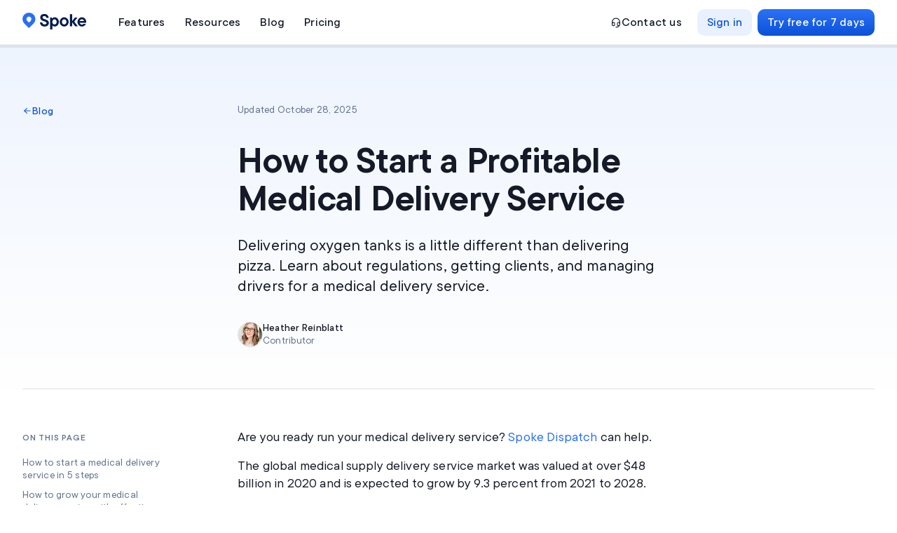

--- FILE ---
content_type: text/html; charset=utf-8
request_url: https://spoke.com/dispatch/blog/how-to-start-a-medical-delivery-service
body_size: 50431
content:
<!DOCTYPE html><html lang="en"><head><meta charSet="utf-8"/><meta name="viewport" content="width=device-width, initial-scale=1"/><link rel="stylesheet" href="/_next/static/css/68b3fa115cdb5561.css" data-precedence="next"/><link rel="preload" as="script" fetchPriority="low" href="/_next/static/chunks/webpack-f0d55c26bf299f4d.js"/><script src="/_next/static/chunks/4bd1b696-6b5c0c72b0eadc5f.js" async=""></script><script src="/_next/static/chunks/3794-01a0318c4967f139.js" async=""></script><script src="/_next/static/chunks/main-app-51e6280ff18d3220.js" async=""></script><script src="/_next/static/chunks/5240-c3a3261cc9d7b22e.js" async=""></script><script src="/_next/static/chunks/app/%5Blanguage%5D/dispatch/layout-90ad155897bb7107.js" async=""></script><script src="/_next/static/chunks/7317-e7b87c86f93afd05.js" async=""></script><script src="/_next/static/chunks/app/%5Blanguage%5D/layout-03ef732c5ba2d986.js" async=""></script><script src="/_next/static/chunks/8500-1c64ee08e5a67cbd.js" async=""></script><script src="/_next/static/chunks/8437-e847118026adcc3a.js" async=""></script><script src="/_next/static/chunks/7949-957c3104e18489a0.js" async=""></script><script src="/_next/static/chunks/6140-04d19109950dc134.js" async=""></script><script src="/_next/static/chunks/3841-8d362ce53dee52e2.js" async=""></script><script src="/_next/static/chunks/1422-e35400a629c16083.js" async=""></script><script src="/_next/static/chunks/2714-ed0f1c382b3e916d.js" async=""></script><script src="/_next/static/chunks/3272-bd1f0d275137b907.js" async=""></script><script src="/_next/static/chunks/8812-91daa12097010ea8.js" async=""></script><script src="/_next/static/chunks/3345-581b575dbff9dab6.js" async=""></script><script src="/_next/static/chunks/2469-468719c4392a327d.js" async=""></script><script src="/_next/static/chunks/2033-91a8de78a6753129.js" async=""></script><script src="/_next/static/chunks/app/%5Blanguage%5D/dispatch/(blog)/blog/%5Bslug%5D/page-d20dfc5dd988afc5.js" async=""></script><script src="/_next/static/chunks/3436-11378b2fa2958f3d.js" async=""></script><script src="/_next/static/chunks/2421-0fa2e5cd9c53e970.js" async=""></script><script src="/_next/static/chunks/app/%5Blanguage%5D/dispatch/(blog)/blog/layout-10e3490a1d571b71.js" async=""></script><link rel="preload" href="/_next/static/chunks/1507.f55196faa7374a97.js" as="script" fetchPriority="low"/><link rel="dns-prefetch" href="https://cdn.sanity.io"/><link rel="preconnect" href="https://cdn.sanity.io"/><link rel="icon" type="image/svg+xml" href="/_next/static/media/favicon.1b8649b1.svg"/><link rel="icon" type="image/png" sizes="32x32" href="/_next/static/media/favicon-32x32.84359918.png"/><link rel="icon" type="image/png" sizes="16x16" href="/_next/static/media/favicon-16x16.9b7d94af.png"/><link rel="icon" type="image/x-icon" href="/_next/static/media/favicon.47a833f7.ico"/><link rel="apple-touch-icon" sizes="180x180" href="/_next/static/media/apple-touch-icon.03542563.png"/><link as="font" rel="preload" type="font/woff2" crossorigin="anonymous" href="/font/tt_commons_pro_variable.woff2?v=1"/><title>How to Start a Profitable Medical Delivery Service</title><meta name="description" content="Delivering oxygen tanks is a little different than delivering pizza. Learn about regulations, getting clients, and managing drivers for a medical delivery service."/><meta name="robots" content="index, follow"/><link rel="canonical" href="https://spoke.com/dispatch/blog/how-to-start-a-medical-delivery-service"/><meta property="og:title" content="How to Start a Profitable Medical Delivery Service"/><meta property="og:description" content="Delivering oxygen tanks is a little different than delivering pizza. Learn about regulations, getting clients, and managing drivers for a medical delivery service."/><meta property="og:url" content="https://spoke.com/dispatch/blog/how-to-start-a-medical-delivery-service"/><meta property="og:image" content="https://cdn.sanity.io/images/mod8xlf1/production/562f5b078283f78967c1000aa0126a2e037b4772-2400x1260.jpg?w=1200&amp;h=630&amp;fm=jpg&amp;q=90"/><meta property="og:image:alt" content="Spoke last mile management app with map routes and driver profiles."/><meta property="og:image:width" content="1200"/><meta property="og:image:height" content="630"/><meta property="og:type" content="website"/><meta name="twitter:card" content="summary_large_image"/><meta name="twitter:title" content="How to Start a Profitable Medical Delivery Service"/><meta name="twitter:description" content="Delivering oxygen tanks is a little different than delivering pizza. Learn about regulations, getting clients, and managing drivers for a medical delivery service."/><meta name="twitter:image" content="https://cdn.sanity.io/images/mod8xlf1/production/562f5b078283f78967c1000aa0126a2e037b4772-2400x1260.jpg?w=1200&amp;h=630&amp;fm=jpg&amp;q=90"/><meta name="twitter:image:alt" content="Spoke last mile management app with map routes and driver profiles."/><meta name="twitter:image:width" content="1200"/><meta name="twitter:image:height" content="630"/><script src="/_next/static/chunks/polyfills-42372ed130431b0a.js" noModule=""></script></head><body><div hidden=""><!--$--><!--/$--></div><!--&--><!--&--><!--&--><!--&--><main class="flex min-h-screen flex-col justify-between"><style>
        :root {
          --header-height: 4rem;
        }
      </style><header style="height:var(--header-height)" class="sticky inset-x-0 top-0 z-header flex items-center justify-center transition-all duration-300 ease-in-out border-b border-b-default-transparent bg-default-neutral"><div class="w-full max-w-7xl px-6 md:px-8 flex items-center justify-between"><a class="group mr-8" href="/dispatch"><svg id="circuit-logo" title="Circuit logo" width="91" height="24" viewBox="0 0 90.267 24" xmlns="http://www.w3.org/2000/svg" class="h-[24px] lg:-mt-[4px] lg:h-[28px]"><path id="logo" class="fill-circuitBlue-500 transition group-hover:fill-circuitBlue-400" fill-rule="evenodd" d="M9.221.122a9.11 9.11 0 0 1 6.424 2.631c1.826 1.805 2.659 4.197 2.659 6.552.002 2.355-.932 4.558-2.795 6.421l-5.822 5.822c-.109.109-.233.233-.466.233s-.357-.124-.466-.233l-5.822-5.822C1.069 13.863.138 11.66.138 9.305c0-2.355.833-4.747 2.659-6.552A9.108 9.108 0 0 1 9.221.122Zm0 5.59c-.926 0-1.815.373-2.47 1.038a3.567 3.567 0 0 0-1.023 2.505c0 .954.26 1.681.932 2.362l2.329 2.362c.05.051.116.118.233.118s.183-.067.233-.118l2.329-2.362c.672-.681.932-1.408.932-2.362 0-.94-.368-1.841-1.023-2.505a3.471 3.471 0 0 0-2.47-1.038Z"></path><g id="letters" class="transition fill-circuitBlue-900 group-hover:fill-circuitBlue-700"><path d="M34.772 10.59c-.735-.36-1.666-.719-2.793-1.079-.8-.261-1.429-.482-1.887-.662a3.953 3.953 0 0 1-1.127-.735c-.294-.311-.441-.695-.441-1.152 0-.376.098-.711.294-1.005.212-.311.515-.556.907-.735.392-.18.857-.27 1.397-.27s1.005.114 1.397.343c.408.212.727.515.956.907.245.392.384.833.417 1.324H37.2a5.684 5.684 0 0 0-.857-2.795c-.507-.85-1.217-1.52-2.132-2.01-.898-.49-1.927-.735-3.087-.735-1.209 0-2.262.221-3.161.662-.882.425-1.56 1.013-2.034 1.765-.457.735-.686 1.569-.686 2.501 0 1.095.253 1.986.759 2.672a5.584 5.584 0 0 0 1.862 1.594c.719.359 1.642.727 2.769 1.103.8.261 1.429.49 1.887.686.457.196.833.449 1.127.76.31.31.466.695.466 1.152 0 .36-.106.686-.319.981-.196.278-.506.507-.931.686-.409.18-.915.27-1.519.27-.637 0-1.184-.114-1.642-.343a2.926 2.926 0 0 1-1.078-.956 3.339 3.339 0 0 1-.49-1.422h-3.308c.065 1.079.368 2.051.907 2.917.539.85 1.282 1.528 2.23 2.035.964.49 2.091.735 3.381.735 1.258 0 2.344-.221 3.259-.662.931-.441 1.633-1.038 2.107-1.79s.711-1.61.711-2.574c0-1.079-.261-1.953-.784-2.623a4.83 4.83 0 0 0-1.862-1.544ZM48.647 7.526c-.882-.572-1.83-.858-2.842-.858-.604 0-1.152.098-1.642.294a4.79 4.79 0 0 0-1.225.637 4.4 4.4 0 0 0-.735.662h-.122l-.539-1.275H39.19v16.891h3.161v-5.565h.122c.098.18.302.384.613.613.31.213.702.409 1.176.588.474.18.988.27 1.544.27 1.013 0 1.96-.286 2.842-.858.882-.572 1.584-1.356 2.107-2.353.539-.997.809-2.108.809-3.334s-.27-2.337-.809-3.334c-.523-1.013-1.225-1.806-2.107-2.378Zm-.637 7.575c-.278.556-.653.989-1.127 1.299a2.604 2.604 0 0 1-1.495.466c-.555 0-1.062-.155-1.519-.466s-.825-.744-1.103-1.299c-.278-.556-.416-1.177-.416-1.863 0-.703.139-1.332.416-1.888.278-.556.645-.989 1.103-1.299a2.65 2.65 0 0 1 1.519-.466c.539 0 1.037.155 1.495.466.474.311.849.744 1.127 1.299.278.556.417 1.185.417 1.888 0 .686-.139 1.307-.417 1.863ZM62.238 7.575a5.748 5.748 0 0 0-3.112-.907 5.788 5.788 0 0 0-3.136.907 6.698 6.698 0 0 0-2.328 2.402 6.44 6.44 0 0 0-.858 3.261c0 1.16.286 2.247.858 3.26A6.964 6.964 0 0 0 55.99 18.9a5.913 5.913 0 0 0 3.136.883 5.862 5.862 0 0 0 3.112-.883 6.706 6.706 0 0 0 2.328-2.402c.588-1.013.882-2.1.882-3.26a6.305 6.305 0 0 0-.882-3.261 6.445 6.445 0 0 0-2.328-2.402Zm-.368 7.526a3.181 3.181 0 0 1-1.152 1.299c-.474.311-1.005.466-1.593.466s-1.127-.155-1.617-.466a3.194 3.194 0 0 1-1.152-1.299 4.107 4.107 0 0 1-.417-1.863c0-.703.139-1.332.417-1.888a3.174 3.174 0 0 1 1.152-1.299c.49-.31 1.029-.466 1.617-.466s1.119.155 1.593.466c.49.311.874.744 1.152 1.299.294.556.441 1.185.441 1.888 0 .686-.147 1.307-.441 1.863ZM77.932 6.987H74.33l-3.92 5.244V2.304h-3.161v17.161h3.161v-5.654l4.19 5.654h3.871l-5.099-6.572 4.56-5.906z"></path><path d="M89.459 9.781a6.037 6.037 0 0 0-2.205-2.28 5.863 5.863 0 0 0-3.063-.833c-1.094 0-2.132.302-3.112.907a6.496 6.496 0 0 0-2.303 2.402 6.44 6.44 0 0 0-.858 3.261c0 1.193.278 2.288.833 3.285a6.566 6.566 0 0 0 2.303 2.378 6 6 0 0 0 3.185.883c.898 0 1.732-.188 2.499-.564a6.53 6.53 0 0 0 1.936-1.471c.539-.605.931-1.209 1.176-1.814h-3.283a3.089 3.089 0 0 1-.931.735c-.376.196-.857.294-1.446.294-.637 0-1.201-.147-1.691-.441-.49-.294-.874-.727-1.151-1.299a3.998 3.998 0 0 1-.28-.833h9.052c.049-.147.081-.335.098-.564.033-.245.049-.515.049-.809 0-1.193-.269-2.272-.809-3.236Zm-8.11 1.471c.294-.572.686-1.005 1.176-1.299a3.122 3.122 0 0 1 1.666-.466 2.84 2.84 0 0 1 1.593.466c.49.311.874.744 1.151 1.299.138.268.241.554.31.858h-6.188a3.96 3.96 0 0 1 .292-.858Z"></path> </g></svg></a><nav class="hidden lg:flex lg:flex-1 lg:justify-between"><menu class="flex"><li class="flex items-center"><div class="relative"><button aria-haspopup="true" class="group inline-flex items-center justify-center rounded-[10px] transition duration-100 ease-out font-medium disabled:cursor-not-allowed disabled:opacity-40 focus-visible:outline-none focus-visible:ring-2 focus-visible:ring-button-primary-1 focus-visible:ring-offset-2 text-lg py-2 gap-1.5 h-[38px] bg-transparent hover:bg-button-gray-2 active:bg-button-gray-2 ring-offset-current text-default-strong px-[14px] cursor-default" data-size="base" data-variant="ghost"><span><p data-type="body" data-variant="base" class="lining-nums proportional-nums text-[16px] leading-[22px] tracking-[0.2px] font-[550]">Features</p></span></button><div class="hidden"><svg xmlns="http://www.w3.org/2000/svg" width="24" height="24" viewBox="0 0 24 24" fill="none" stroke="currentColor" stroke-width="1.75" stroke-linecap="round" stroke-linejoin="round" class="tabler-icon tabler-icon-route " role="img" aria-label="Route Icon"><path d="M3 19a2 2 0 1 0 4 0a2 2 0 0 0 -4 0"></path><path d="M19 7a2 2 0 1 0 0 -4a2 2 0 0 0 0 4z"></path><path d="M11 19h5.5a3.5 3.5 0 0 0 0 -7h-8a3.5 3.5 0 0 1 0 -7h4.5"></path></svg></div><div class="hidden"><svg xmlns="http://www.w3.org/2000/svg" width="24" height="24" viewBox="0 0 24 24" fill="none" stroke="currentColor" stroke-width="1.75" stroke-linecap="round" stroke-linejoin="round" class="tabler-icon tabler-icon-location " role="img" aria-label="Location Icon"><path d="M21 3l-6.5 18a.55 .55 0 0 1 -1 0l-3.5 -7l-7 -3.5a.55 .55 0 0 1 0 -1l18 -6.5"></path></svg></div><div class="hidden"><svg xmlns="http://www.w3.org/2000/svg" width="24" height="24" viewBox="0 0 24 24" fill="none" stroke="currentColor" stroke-width="1.75" stroke-linecap="round" stroke-linejoin="round" class="tabler-icon tabler-icon-bell " role="img" aria-label="Bell Icon"><path d="M10 5a2 2 0 1 1 4 0a7 7 0 0 1 4 6v3a4 4 0 0 0 2 3h-16a4 4 0 0 0 2 -3v-3a7 7 0 0 1 4 -6"></path><path d="M9 17v1a3 3 0 0 0 6 0v-1"></path></svg></div><div class="hidden"><svg xmlns="http://www.w3.org/2000/svg" width="24" height="24" viewBox="0 0 24 24" fill="none" stroke="currentColor" stroke-width="1.75" stroke-linecap="round" stroke-linejoin="round" class="tabler-icon tabler-icon-trending-up " role="img" aria-label="Trending Up Icon"><path d="M3 17l6 -6l4 4l8 -8"></path><path d="M14 7l7 0l0 7"></path></svg></div><div class="hidden"><svg xmlns="http://www.w3.org/2000/svg" width="24" height="24" viewBox="0 0 24 24" fill="none" stroke="currentColor" stroke-width="1.75" stroke-linecap="round" stroke-linejoin="round" class="tabler-icon tabler-icon-package-export " role="img" aria-label="Package Export Icon"><path d="M12 21l-8 -4.5v-9l8 -4.5l8 4.5v4.5"></path><path d="M12 12l8 -4.5"></path><path d="M12 12v9"></path><path d="M12 12l-8 -4.5"></path><path d="M15 18h7"></path><path d="M19 15l3 3l-3 3"></path></svg></div></div></li><li class="flex items-center"><div class="relative"><button aria-haspopup="true" class="group inline-flex items-center justify-center rounded-[10px] transition duration-100 ease-out font-medium disabled:cursor-not-allowed disabled:opacity-40 focus-visible:outline-none focus-visible:ring-2 focus-visible:ring-button-primary-1 focus-visible:ring-offset-2 text-lg py-2 gap-1.5 h-[38px] bg-transparent hover:bg-button-gray-2 active:bg-button-gray-2 ring-offset-current text-default-strong px-[14px] cursor-default" data-size="base" data-variant="ghost"><span><p data-type="body" data-variant="base" class="lining-nums proportional-nums text-[16px] leading-[22px] tracking-[0.2px] font-[550]">Resources</p></span></button><div class="hidden"><svg xmlns="http://www.w3.org/2000/svg" width="24" height="24" viewBox="0 0 24 24" fill="none" stroke="currentColor" stroke-width="1.75" stroke-linecap="round" stroke-linejoin="round" class="tabler-icon tabler-icon-message-circle-heart " role="img" aria-label="Message Circle Heart Icon"><path d="M10.59 19.88a9.763 9.763 0 0 1 -2.89 -.88l-4.7 1l1.3 -3.9c-2.324 -3.437 -1.426 -7.872 2.1 -10.374c3.526 -2.501 8.59 -2.296 11.845 .48c1.565 1.335 2.479 3.065 2.71 4.861"></path><path d="M18 22l3.35 -3.284a2.143 2.143 0 0 0 .005 -3.071a2.242 2.242 0 0 0 -3.129 -.006l-.224 .22l-.223 -.22a2.242 2.242 0 0 0 -3.128 -.006a2.143 2.143 0 0 0 -.006 3.071l3.355 3.296z"></path></svg></div><div class="hidden"><svg xmlns="http://www.w3.org/2000/svg" width="24" height="24" viewBox="0 0 24 24" fill="none" stroke="currentColor" stroke-width="1.75" stroke-linecap="round" stroke-linejoin="round" class="tabler-icon tabler-icon-lifebuoy " role="img" aria-label="Lifebuoy Icon"><path d="M12 12m-4 0a4 4 0 1 0 8 0a4 4 0 1 0 -8 0"></path><path d="M12 12m-9 0a9 9 0 1 0 18 0a9 9 0 1 0 -18 0"></path><path d="M15 15l3.35 3.35"></path><path d="M9 15l-3.35 3.35"></path><path d="M5.65 5.65l3.35 3.35"></path><path d="M18.35 5.65l-3.35 3.35"></path></svg></div><div class="hidden"><svg xmlns="http://www.w3.org/2000/svg" width="24" height="24" viewBox="0 0 24 24" fill="none" stroke="currentColor" stroke-width="1.75" stroke-linecap="round" stroke-linejoin="round" class="tabler-icon tabler-icon-notification " role="img" aria-label="Notification Icon"><path d="M10 6h-3a2 2 0 0 0 -2 2v9a2 2 0 0 0 2 2h9a2 2 0 0 0 2 -2v-3"></path><path d="M17 7m-3 0a3 3 0 1 0 6 0a3 3 0 1 0 -6 0"></path></svg></div></div></li><li class="flex items-center"><a class="group inline-flex items-center justify-center rounded-[10px] transition duration-100 ease-out font-medium disabled:cursor-not-allowed disabled:opacity-40 focus-visible:outline-none focus-visible:ring-2 focus-visible:ring-button-primary-1 focus-visible:ring-offset-2 text-lg py-2 gap-1.5 h-[38px] bg-transparent hover:bg-button-gray-2 active:bg-button-gray-2 ring-offset-current text-default-strong px-[14px]" href="https://spoke.com/dispatch/blog"><span><p data-type="body" data-variant="base" class="lining-nums proportional-nums text-[16px] leading-[22px] tracking-[0.2px] font-[550]">Blog</p></span></a></li><li class="flex items-center"><a class="group inline-flex items-center justify-center rounded-[10px] transition duration-100 ease-out font-medium disabled:cursor-not-allowed disabled:opacity-40 focus-visible:outline-none focus-visible:ring-2 focus-visible:ring-button-primary-1 focus-visible:ring-offset-2 text-lg py-2 gap-1.5 h-[38px] bg-transparent hover:bg-button-gray-2 active:bg-button-gray-2 ring-offset-current text-default-strong px-[14px]" href="https://spoke.com/dispatch/pricing"><span><p data-type="body" data-variant="base" class="lining-nums proportional-nums text-[16px] leading-[22px] tracking-[0.2px] font-[550]">Pricing</p></span></a></li></menu></nav><div class="hidden items-center space-x-2 lg:flex"><div><a class="group inline-flex items-center justify-center rounded-[10px] transition duration-100 ease-out font-medium disabled:cursor-not-allowed disabled:opacity-40 focus-visible:outline-none focus-visible:ring-2 focus-visible:ring-button-primary-1 focus-visible:ring-offset-2 text-lg py-2 gap-1.5 h-[38px] bg-transparent hover:bg-button-gray-2 active:bg-button-gray-2 ring-offset-current text-default-strong pl-3 pr-[14px]" href="https://spoke.com/dispatch/contact-us"><span><svg xmlns="http://www.w3.org/2000/svg" width="24" height="24" viewBox="0 0 24 24" fill="none" stroke="currentColor" stroke-width="1.75" stroke-linecap="round" stroke-linejoin="round" class="tabler-icon tabler-icon-headset h-4 w-4" role="img" aria-label="Headset Icon"><path d="M4 14v-3a8 8 0 1 1 16 0v3"></path><path d="M18 19c0 1.657 -2.686 3 -6 3"></path><path d="M4 14a2 2 0 0 1 2 -2h1a2 2 0 0 1 2 2v3a2 2 0 0 1 -2 2h-1a2 2 0 0 1 -2 -2v-3z"></path><path d="M15 14a2 2 0 0 1 2 -2h1a2 2 0 0 1 2 2v3a2 2 0 0 1 -2 2h-1a2 2 0 0 1 -2 -2v-3z"></path></svg></span><span><p data-type="body" data-variant="base" class="lining-nums proportional-nums text-[16px] leading-[22px] tracking-[0.2px] font-[550]">Contact us</p></span></a></div><div><a rel="noopener noreferrer nofollow" target="_blank" class="group inline-flex items-center justify-center rounded-[10px] transition duration-100 ease-out font-medium disabled:cursor-not-allowed disabled:opacity-40 focus-visible:outline-none focus-visible:ring-2 focus-visible:ring-button-primary-1 focus-visible:ring-offset-2 text-lg py-2 gap-1.5 h-[38px] bg-button-secondary-1 hover:bg-button-secondary-2 ring-offset-current text-brand-neutral px-[14px]" href="https://dispatch.spoke.com/login"><span><p data-type="body" data-variant="base" class="lining-nums proportional-nums text-[16px] leading-[22px] tracking-[0.2px] font-[550]">Sign in</p></span></a></div><a rel="noopener noreferrer" target="_blank" class="group inline-flex items-center justify-center rounded-[10px] transition duration-100 ease-out font-medium disabled:cursor-not-allowed disabled:opacity-40 focus-visible:outline-none focus-visible:ring-2 focus-visible:ring-button-primary-1 focus-visible:ring-offset-2 text-lg py-2 gap-1.5 h-[38px] bg-gradient-to-b from-bg-button-primary-1 from-10% to-bg-button-primary-2 to-100% hover:to-bg-button-primary-3 ring-offset-current text-inverted-strong px-[14px]" href="https://dispatch.spoke.com/signup"><span><p data-type="body" data-variant="base" class="lining-nums proportional-nums text-[16px] leading-[22px] tracking-[0.2px] font-[550]">Try free for 7 days</p></span></a></div><nav class="flex items-center lg:hidden"><a rel="noopener noreferrer" target="_blank" class="group inline-flex items-center justify-center rounded-[10px] transition duration-100 ease-out font-medium disabled:cursor-not-allowed disabled:opacity-40 focus-visible:outline-none focus-visible:ring-2 focus-visible:ring-button-primary-1 focus-visible:ring-offset-2 text-base py-1 gap-1 h-[32px] bg-gradient-to-b from-bg-button-primary-1 from-10% to-bg-button-primary-2 to-100% hover:to-bg-button-primary-3 ring-offset-current text-inverted-strong px-3 mr-3" href="https://dispatch.spoke.com/signup"><span><p data-type="body" data-variant="small" class="lining-nums proportional-nums text-[14px] leading-[18px] tracking-[0.25px] font-[550]">Try for free</p></span></a><button class="group inline-flex items-center justify-center rounded-[10px] transition duration-100 ease-out font-medium disabled:cursor-not-allowed disabled:opacity-40 focus-visible:outline-none focus-visible:ring-2 focus-visible:ring-button-primary-1 focus-visible:ring-offset-2 border text-base py-1 gap-1 h-[32px] border-button-gray bg-transparent hover:bg-button-gray-2 active:bg-button-gray-2 ring-offset-current text-default-strong px-[10px] w-[32px]" data-size="small" data-variant="outline"><span><svg xmlns="http://www.w3.org/2000/svg" width="24" height="24" viewBox="0 0 24 24" fill="none" stroke="currentColor" stroke-width="1.75" stroke-linecap="round" stroke-linejoin="round" class="tabler-icon tabler-icon-menu h-[14px] w-[14px]" role="img" aria-label="Menu Icon"><path d="M4 8l16 0"></path><path d="M4 16l16 0"></path></svg></span></button><div class="drawer-container absolute right-0 w-full md:w-[23.4375rem] z-1 hidden"><div class="drawer ml-auto w-full overflow-x-hidden bg-default-neutral shadow-lg flex flex-col justify-between border-t border-gray-0 pt-2 md:border-none"><menu class="relative overflow-y-auto"><li class="border-b border-default-dimmed"></li><li class="border-b border-default-dimmed"></li><li class="border-b border-default-dimmed"><a class="lining-nums proportional-nums text-[16px] leading-[22px] tracking-[0.2px] font-[460] flex w-full items-center justify-between px-6 py-4 text-default-strong" href="https://spoke.com/dispatch/blog">Blog</a></li><li class=""><a class="lining-nums proportional-nums text-[16px] leading-[22px] tracking-[0.2px] font-[460] flex w-full items-center justify-between px-6 py-4 text-default-strong" href="https://spoke.com/dispatch/pricing">Pricing</a></li></menu><div class="flex flex-col space-y-3 border-t border-default-dimmed p-6 md:mt-0"><a class="group inline-flex items-center justify-center rounded-[10px] transition duration-100 ease-out font-medium disabled:cursor-not-allowed disabled:opacity-40 focus-visible:outline-none focus-visible:ring-2 focus-visible:ring-button-primary-1 focus-visible:ring-offset-2 text-lg py-2 gap-1.5 h-[38px] bg-transparent hover:bg-button-gray-2 active:bg-button-gray-2 ring-offset-current text-default-strong pl-3 pr-[14px]" href="https://spoke.com/dispatch/contact-us"><span><svg xmlns="http://www.w3.org/2000/svg" width="24" height="24" viewBox="0 0 24 24" fill="none" stroke="currentColor" stroke-width="1.75" stroke-linecap="round" stroke-linejoin="round" class="tabler-icon tabler-icon-headset h-4 w-4" role="img" aria-label="Headset Icon"><path d="M4 14v-3a8 8 0 1 1 16 0v3"></path><path d="M18 19c0 1.657 -2.686 3 -6 3"></path><path d="M4 14a2 2 0 0 1 2 -2h1a2 2 0 0 1 2 2v3a2 2 0 0 1 -2 2h-1a2 2 0 0 1 -2 -2v-3z"></path><path d="M15 14a2 2 0 0 1 2 -2h1a2 2 0 0 1 2 2v3a2 2 0 0 1 -2 2h-1a2 2 0 0 1 -2 -2v-3z"></path></svg></span><span><p data-type="body" data-variant="base" class="lining-nums proportional-nums text-[16px] leading-[22px] tracking-[0.2px] font-[550]">Contact us</p></span></a><a rel="noopener noreferrer nofollow" target="_blank" class="group inline-flex items-center justify-center rounded-[10px] transition duration-100 ease-out font-medium disabled:cursor-not-allowed disabled:opacity-40 focus-visible:outline-none focus-visible:ring-2 focus-visible:ring-button-primary-1 focus-visible:ring-offset-2 text-lg py-2 gap-1.5 h-[38px] bg-button-secondary-1 hover:bg-button-secondary-2 ring-offset-current text-brand-neutral px-[14px]" href="https://dispatch.spoke.com/login"><span><p data-type="body" data-variant="base" class="lining-nums proportional-nums text-[16px] leading-[22px] tracking-[0.2px] font-[550]">Sign in</p></span></a><a rel="noopener noreferrer" target="_blank" class="group inline-flex items-center justify-center rounded-[10px] transition duration-100 ease-out font-medium disabled:cursor-not-allowed disabled:opacity-40 focus-visible:outline-none focus-visible:ring-2 focus-visible:ring-button-primary-1 focus-visible:ring-offset-2 text-lg py-2 gap-1.5 h-[38px] bg-gradient-to-b from-bg-button-primary-1 from-10% to-bg-button-primary-2 to-100% hover:to-bg-button-primary-3 ring-offset-current text-inverted-strong px-[14px]" href="https://dispatch.spoke.com/signup"><span><p data-type="body" data-variant="base" class="lining-nums proportional-nums text-[16px] leading-[22px] tracking-[0.2px] font-[550]">Try free for 7 days</p></span></a></div></div></div></nav></div></header><div class="flex-1"><!--&--><!--&--><div class="relative"><div id="article-reading-progress-bar" class="sticky left-0 right-0 top-[var(--header-height,4rem)] z-[89] h-1 bg-gray-200"></div><div data-lazy-hydration-island="article-progress-bar"></div><style>
        /* For the article page we need to add an additional 1rem to scroll-padding-top */
        html {
          scroll-padding-top: calc(var(--header-height, 4rem) + 1rem);
        }
      </style><article><header aria-label="Article hero section" class="w-full bg-gradient-to-b from-bg-brand-muted to-bg-default-neutral pt-5 md:pt-8 lg:pt-20"><div class="container grid gap-1 md:gap-3 grid-cols-2 md:grid-cols-12 lg:grid-cols-20"><div class="col-span-2 col-start-1 md:col-span-12 md:col-start-1 lg:col-span-1 lg:col-start-1"><a class="group flex w-fit items-center gap-0.5 lg:!text-brand-neutral rounded-[10px] group inline-flex items-center justify-center rounded-[10px] transition duration-100 ease-out font-medium disabled:cursor-not-allowed disabled:opacity-40 focus-visible:outline-none focus-visible:ring-2 focus-visible:ring-button-primary-1 focus-visible:ring-offset-2 border text-base py-1 gap-1 h-[32px] border-button-gray bg-transparent hover:bg-button-gray-2 active:bg-button-gray-2 ring-offset-current text-default-strong px-3 lg:h-auto lg:border-none lg:bg-transparent lg:px-0 lg:py-0 lg:hover:bg-transparent lg:focus-visible:ring-0" href="."><svg xmlns="http://www.w3.org/2000/svg" width="14" height="14" viewBox="0 0 24 24" fill="none" stroke="currentColor" stroke-width="1.75" stroke-linecap="round" stroke-linejoin="round" class="tabler-icon tabler-icon-arrow-left -mt-0.5 lg:group-hover:text-brand-muted" role="img" aria-label="Arrow Left Icon"><path d="M5 12l14 0"></path><path d="M5 12l6 6"></path><path d="M5 12l6 -6"></path></svg><p data-type="body" data-variant="small" class="lining-nums proportional-nums text-[14px] leading-[18px] tracking-[0.25px] font-[550] lg:text-brand-neutral lg:group-hover:text-brand-muted lg:active:text-brand-muted lg:disabled:opacity-40">Blog</p></a></div><div class="col-span-2 md:col-span-12 md:col-start-1 lg:col-span-14 lg:col-start-7 xl:col-span-14 xl:col-start-6 pt-7 md:pt-8 lg:pt-0"><div class="flex flex-col gap-4"><p data-type="body" data-variant="small" class="lining-nums proportional-nums text-[14px] leading-[18px] tracking-[0.25px] font-[460] !text-default-muted">Updated<!-- --> <!-- -->October 28, 2025</p></div></div><div class="col-span-2 md:col-span-12 md:col-start-1 lg:col-span-14 lg:col-start-7 xl:col-span-12 xl:col-start-6 pt-6 md:pt-5"><div class="flex flex-col gap-4"><h1 data-type="title" data-variant="large" class="lining-nums proportional-nums text-[32px] leading-[36px] tracking-[-0.4px] lg:text-[50px] lg:leading-[54px] lg:tracking-[-0.6px] font-[680]">How to Start a Profitable Medical Delivery Service</h1></div></div><div class="col-span-2 md:col-span-12 md:col-start-1 lg:col-span-10 lg:col-start-7 xl:col-span-10 xl:col-start-6 pt-2 md:pt-3"><p data-type="body" data-variant="2xlarge" class="lining-nums proportional-nums text-[18px] leading-[25px] tracking-[0.15px] lg:text-[22px] lg:leading-[29px] lg:tracking-[0.12px] font-[460]">Delivering oxygen tanks is a little different than delivering pizza. Learn about regulations, getting clients, and managing drivers for a medical delivery service.</p></div><div class="col-span-2 md:col-span-12 md:col-start-1 lg:col-span-10 lg:col-start-7 xl:col-span-10 xl:col-start-6 pt-6 md:pt-6"><div class="flex flex-col items-start gap-2 md:flex-row md:gap-6"><a class="flex min-w-0 max-w-full items-center gap-2" href="/dispatch/blog/author/heather-reinblatt"><picture><source srcSet="https://cdn.sanity.io/images/mod8xlf1/production/05b1558d7985d6990f421356ed775e47d1ff8e5b-768x960.jpg?rect=0%2C96%2C768%2C768&amp;h=53&amp;q=75&amp;fit=crop&amp;auto=format&amp;w=53 53w, https://cdn.sanity.io/images/mod8xlf1/production/05b1558d7985d6990f421356ed775e47d1ff8e5b-768x960.jpg?rect=0%2C96%2C768%2C768&amp;h=64&amp;q=75&amp;fit=crop&amp;auto=format&amp;w=64 64w, https://cdn.sanity.io/images/mod8xlf1/production/05b1558d7985d6990f421356ed775e47d1ff8e5b-768x960.jpg?rect=0%2C96%2C768%2C768&amp;h=85&amp;q=75&amp;fit=crop&amp;auto=format&amp;w=85 85w, https://cdn.sanity.io/images/mod8xlf1/production/05b1558d7985d6990f421356ed775e47d1ff8e5b-768x960.jpg?rect=0%2C96%2C768%2C768&amp;h=107&amp;q=75&amp;fit=crop&amp;auto=format&amp;w=107 107w, https://cdn.sanity.io/images/mod8xlf1/production/05b1558d7985d6990f421356ed775e47d1ff8e5b-768x960.jpg?rect=0%2C96%2C768%2C768&amp;h=128&amp;q=75&amp;fit=crop&amp;auto=format&amp;w=128 128w, https://cdn.sanity.io/images/mod8xlf1/production/05b1558d7985d6990f421356ed775e47d1ff8e5b-768x960.jpg?rect=0%2C96%2C768%2C768&amp;h=161&amp;q=75&amp;fit=crop&amp;auto=format&amp;w=161 161w, https://cdn.sanity.io/images/mod8xlf1/production/05b1558d7985d6990f421356ed775e47d1ff8e5b-768x960.jpg?rect=0%2C96%2C768%2C768&amp;h=192&amp;q=75&amp;fit=crop&amp;auto=format&amp;w=192 192w, https://cdn.sanity.io/images/mod8xlf1/production/05b1558d7985d6990f421356ed775e47d1ff8e5b-768x960.jpg?rect=0%2C96%2C768%2C768&amp;h=240&amp;q=75&amp;fit=crop&amp;auto=format&amp;w=240 240w, https://cdn.sanity.io/images/mod8xlf1/production/05b1558d7985d6990f421356ed775e47d1ff8e5b-768x960.jpg?rect=0%2C96%2C768%2C768&amp;h=288&amp;q=75&amp;fit=crop&amp;auto=format&amp;w=288 288w, https://cdn.sanity.io/images/mod8xlf1/production/05b1558d7985d6990f421356ed775e47d1ff8e5b-768x960.jpg?rect=0%2C96%2C768%2C768&amp;h=320&amp;q=75&amp;fit=crop&amp;auto=format&amp;w=320 320w, https://cdn.sanity.io/images/mod8xlf1/production/05b1558d7985d6990f421356ed775e47d1ff8e5b-768x960.jpg?rect=0%2C96%2C768%2C768&amp;h=342&amp;q=75&amp;fit=crop&amp;auto=format&amp;w=342 342w, https://cdn.sanity.io/images/mod8xlf1/production/05b1558d7985d6990f421356ed775e47d1ff8e5b-768x960.jpg?rect=0%2C96%2C768%2C768&amp;h=414&amp;q=75&amp;fit=crop&amp;auto=format&amp;w=414 414w, https://cdn.sanity.io/images/mod8xlf1/production/05b1558d7985d6990f421356ed775e47d1ff8e5b-768x960.jpg?rect=0%2C96%2C768%2C768&amp;h=427&amp;q=75&amp;fit=crop&amp;auto=format&amp;w=427 427w, https://cdn.sanity.io/images/mod8xlf1/production/05b1558d7985d6990f421356ed775e47d1ff8e5b-768x960.jpg?rect=0%2C96%2C768%2C768&amp;h=504&amp;q=75&amp;fit=crop&amp;auto=format&amp;w=504 504w, https://cdn.sanity.io/images/mod8xlf1/production/05b1558d7985d6990f421356ed775e47d1ff8e5b-768x960.jpg?rect=0%2C96%2C768%2C768&amp;h=597&amp;q=75&amp;fit=crop&amp;auto=format&amp;w=597 597w, https://cdn.sanity.io/images/mod8xlf1/production/05b1558d7985d6990f421356ed775e47d1ff8e5b-768x960.jpg?rect=0%2C96%2C768%2C768&amp;h=640&amp;q=75&amp;fit=crop&amp;auto=format&amp;w=640 640w, https://cdn.sanity.io/images/mod8xlf1/production/05b1558d7985d6990f421356ed775e47d1ff8e5b-768x960.jpg?rect=0%2C96%2C768%2C768&amp;h=720&amp;q=75&amp;fit=crop&amp;auto=format&amp;w=720 720w, https://cdn.sanity.io/images/mod8xlf1/production/05b1558d7985d6990f421356ed775e47d1ff8e5b-768x960.jpg?rect=0%2C96%2C768%2C768&amp;h=750&amp;q=75&amp;fit=crop&amp;auto=format&amp;w=750 750w, https://cdn.sanity.io/images/mod8xlf1/production/05b1558d7985d6990f421356ed775e47d1ff8e5b-768x960.jpg?rect=0%2C96%2C768%2C768&amp;h=828&amp;q=75&amp;fit=crop&amp;auto=format&amp;w=828 828w, https://cdn.sanity.io/images/mod8xlf1/production/05b1558d7985d6990f421356ed775e47d1ff8e5b-768x960.jpg?rect=0%2C96%2C768%2C768&amp;h=864&amp;q=75&amp;fit=crop&amp;auto=format&amp;w=864 864w, https://cdn.sanity.io/images/mod8xlf1/production/05b1558d7985d6990f421356ed775e47d1ff8e5b-768x960.jpg?rect=0%2C96%2C768%2C768&amp;h=1025&amp;q=75&amp;fit=crop&amp;auto=format&amp;w=1025 1025w, https://cdn.sanity.io/images/mod8xlf1/production/05b1558d7985d6990f421356ed775e47d1ff8e5b-768x960.jpg?rect=0%2C96%2C768%2C768&amp;h=1080&amp;q=75&amp;fit=crop&amp;auto=format&amp;w=1080 1080w, https://cdn.sanity.io/images/mod8xlf1/production/05b1558d7985d6990f421356ed775e47d1ff8e5b-768x960.jpg?rect=0%2C96%2C768%2C768&amp;h=1200&amp;q=75&amp;fit=crop&amp;auto=format&amp;w=1200 1200w, https://cdn.sanity.io/images/mod8xlf1/production/05b1558d7985d6990f421356ed775e47d1ff8e5b-768x960.jpg?rect=0%2C96%2C768%2C768&amp;h=1232&amp;q=75&amp;fit=crop&amp;auto=format&amp;w=1232 1232w, https://cdn.sanity.io/images/mod8xlf1/production/05b1558d7985d6990f421356ed775e47d1ff8e5b-768x960.jpg?rect=0%2C96%2C768%2C768&amp;h=1366&amp;q=75&amp;fit=crop&amp;auto=format&amp;w=1366 1366w, https://cdn.sanity.io/images/mod8xlf1/production/05b1558d7985d6990f421356ed775e47d1ff8e5b-768x960.jpg?rect=0%2C96%2C768%2C768&amp;h=1494&amp;q=75&amp;fit=crop&amp;auto=format&amp;w=1494 1494w, https://cdn.sanity.io/images/mod8xlf1/production/05b1558d7985d6990f421356ed775e47d1ff8e5b-768x960.jpg?rect=0%2C96%2C768%2C768&amp;h=1760&amp;q=75&amp;fit=crop&amp;auto=format&amp;w=1760 1760w, https://cdn.sanity.io/images/mod8xlf1/production/05b1558d7985d6990f421356ed775e47d1ff8e5b-768x960.jpg?rect=0%2C96%2C768%2C768&amp;h=1920&amp;q=75&amp;fit=crop&amp;auto=format&amp;w=1920 1920w, https://cdn.sanity.io/images/mod8xlf1/production/05b1558d7985d6990f421356ed775e47d1ff8e5b-768x960.jpg?rect=0%2C96%2C768%2C768&amp;h=2048&amp;q=75&amp;fit=crop&amp;auto=format&amp;w=2048 2048w, https://cdn.sanity.io/images/mod8xlf1/production/05b1558d7985d6990f421356ed775e47d1ff8e5b-768x960.jpg?rect=0%2C96%2C768%2C768&amp;h=2134&amp;q=75&amp;fit=crop&amp;auto=format&amp;w=2134 2134w, https://cdn.sanity.io/images/mod8xlf1/production/05b1558d7985d6990f421356ed775e47d1ff8e5b-768x960.jpg?rect=0%2C96%2C768%2C768&amp;h=2560&amp;q=75&amp;fit=crop&amp;auto=format&amp;w=2560 2560w, https://cdn.sanity.io/images/mod8xlf1/production/05b1558d7985d6990f421356ed775e47d1ff8e5b-768x960.jpg?rect=0%2C96%2C768%2C768&amp;h=2560&amp;q=75&amp;fit=crop&amp;auto=format&amp;w=2560 2560w, https://cdn.sanity.io/images/mod8xlf1/production/05b1558d7985d6990f421356ed775e47d1ff8e5b-768x960.jpg?rect=0%2C96%2C768%2C768&amp;h=3840&amp;q=75&amp;fit=crop&amp;auto=format&amp;w=3840 3840w" media="(min-width: 768px)" sizes="36px"/><img alt="Heather Reinblatt" loading="lazy" fetchPriority="auto" width="36" height="36" decoding="async" src="https://cdn.sanity.io/images/mod8xlf1/production/05b1558d7985d6990f421356ed775e47d1ff8e5b-768x960.jpg?rect=0%2C96%2C768%2C768&amp;h=3840&amp;q=75&amp;fit=crop&amp;auto=format&amp;w=3840" srcSet="https://cdn.sanity.io/images/mod8xlf1/production/05b1558d7985d6990f421356ed775e47d1ff8e5b-768x960.jpg?rect=0%2C96%2C768%2C768&amp;h=53&amp;q=75&amp;fit=crop&amp;auto=format&amp;w=53 53w, https://cdn.sanity.io/images/mod8xlf1/production/05b1558d7985d6990f421356ed775e47d1ff8e5b-768x960.jpg?rect=0%2C96%2C768%2C768&amp;h=64&amp;q=75&amp;fit=crop&amp;auto=format&amp;w=64 64w, https://cdn.sanity.io/images/mod8xlf1/production/05b1558d7985d6990f421356ed775e47d1ff8e5b-768x960.jpg?rect=0%2C96%2C768%2C768&amp;h=85&amp;q=75&amp;fit=crop&amp;auto=format&amp;w=85 85w, https://cdn.sanity.io/images/mod8xlf1/production/05b1558d7985d6990f421356ed775e47d1ff8e5b-768x960.jpg?rect=0%2C96%2C768%2C768&amp;h=107&amp;q=75&amp;fit=crop&amp;auto=format&amp;w=107 107w, https://cdn.sanity.io/images/mod8xlf1/production/05b1558d7985d6990f421356ed775e47d1ff8e5b-768x960.jpg?rect=0%2C96%2C768%2C768&amp;h=128&amp;q=75&amp;fit=crop&amp;auto=format&amp;w=128 128w, https://cdn.sanity.io/images/mod8xlf1/production/05b1558d7985d6990f421356ed775e47d1ff8e5b-768x960.jpg?rect=0%2C96%2C768%2C768&amp;h=161&amp;q=75&amp;fit=crop&amp;auto=format&amp;w=161 161w, https://cdn.sanity.io/images/mod8xlf1/production/05b1558d7985d6990f421356ed775e47d1ff8e5b-768x960.jpg?rect=0%2C96%2C768%2C768&amp;h=192&amp;q=75&amp;fit=crop&amp;auto=format&amp;w=192 192w, https://cdn.sanity.io/images/mod8xlf1/production/05b1558d7985d6990f421356ed775e47d1ff8e5b-768x960.jpg?rect=0%2C96%2C768%2C768&amp;h=240&amp;q=75&amp;fit=crop&amp;auto=format&amp;w=240 240w, https://cdn.sanity.io/images/mod8xlf1/production/05b1558d7985d6990f421356ed775e47d1ff8e5b-768x960.jpg?rect=0%2C96%2C768%2C768&amp;h=288&amp;q=75&amp;fit=crop&amp;auto=format&amp;w=288 288w, https://cdn.sanity.io/images/mod8xlf1/production/05b1558d7985d6990f421356ed775e47d1ff8e5b-768x960.jpg?rect=0%2C96%2C768%2C768&amp;h=320&amp;q=75&amp;fit=crop&amp;auto=format&amp;w=320 320w, https://cdn.sanity.io/images/mod8xlf1/production/05b1558d7985d6990f421356ed775e47d1ff8e5b-768x960.jpg?rect=0%2C96%2C768%2C768&amp;h=342&amp;q=75&amp;fit=crop&amp;auto=format&amp;w=342 342w, https://cdn.sanity.io/images/mod8xlf1/production/05b1558d7985d6990f421356ed775e47d1ff8e5b-768x960.jpg?rect=0%2C96%2C768%2C768&amp;h=414&amp;q=75&amp;fit=crop&amp;auto=format&amp;w=414 414w, https://cdn.sanity.io/images/mod8xlf1/production/05b1558d7985d6990f421356ed775e47d1ff8e5b-768x960.jpg?rect=0%2C96%2C768%2C768&amp;h=427&amp;q=75&amp;fit=crop&amp;auto=format&amp;w=427 427w, https://cdn.sanity.io/images/mod8xlf1/production/05b1558d7985d6990f421356ed775e47d1ff8e5b-768x960.jpg?rect=0%2C96%2C768%2C768&amp;h=504&amp;q=75&amp;fit=crop&amp;auto=format&amp;w=504 504w, https://cdn.sanity.io/images/mod8xlf1/production/05b1558d7985d6990f421356ed775e47d1ff8e5b-768x960.jpg?rect=0%2C96%2C768%2C768&amp;h=597&amp;q=75&amp;fit=crop&amp;auto=format&amp;w=597 597w, https://cdn.sanity.io/images/mod8xlf1/production/05b1558d7985d6990f421356ed775e47d1ff8e5b-768x960.jpg?rect=0%2C96%2C768%2C768&amp;h=640&amp;q=75&amp;fit=crop&amp;auto=format&amp;w=640 640w, https://cdn.sanity.io/images/mod8xlf1/production/05b1558d7985d6990f421356ed775e47d1ff8e5b-768x960.jpg?rect=0%2C96%2C768%2C768&amp;h=720&amp;q=75&amp;fit=crop&amp;auto=format&amp;w=720 720w, https://cdn.sanity.io/images/mod8xlf1/production/05b1558d7985d6990f421356ed775e47d1ff8e5b-768x960.jpg?rect=0%2C96%2C768%2C768&amp;h=750&amp;q=75&amp;fit=crop&amp;auto=format&amp;w=750 750w, https://cdn.sanity.io/images/mod8xlf1/production/05b1558d7985d6990f421356ed775e47d1ff8e5b-768x960.jpg?rect=0%2C96%2C768%2C768&amp;h=828&amp;q=75&amp;fit=crop&amp;auto=format&amp;w=828 828w, https://cdn.sanity.io/images/mod8xlf1/production/05b1558d7985d6990f421356ed775e47d1ff8e5b-768x960.jpg?rect=0%2C96%2C768%2C768&amp;h=864&amp;q=75&amp;fit=crop&amp;auto=format&amp;w=864 864w, https://cdn.sanity.io/images/mod8xlf1/production/05b1558d7985d6990f421356ed775e47d1ff8e5b-768x960.jpg?rect=0%2C96%2C768%2C768&amp;h=1025&amp;q=75&amp;fit=crop&amp;auto=format&amp;w=1025 1025w, https://cdn.sanity.io/images/mod8xlf1/production/05b1558d7985d6990f421356ed775e47d1ff8e5b-768x960.jpg?rect=0%2C96%2C768%2C768&amp;h=1080&amp;q=75&amp;fit=crop&amp;auto=format&amp;w=1080 1080w, https://cdn.sanity.io/images/mod8xlf1/production/05b1558d7985d6990f421356ed775e47d1ff8e5b-768x960.jpg?rect=0%2C96%2C768%2C768&amp;h=1200&amp;q=75&amp;fit=crop&amp;auto=format&amp;w=1200 1200w, https://cdn.sanity.io/images/mod8xlf1/production/05b1558d7985d6990f421356ed775e47d1ff8e5b-768x960.jpg?rect=0%2C96%2C768%2C768&amp;h=1232&amp;q=75&amp;fit=crop&amp;auto=format&amp;w=1232 1232w, https://cdn.sanity.io/images/mod8xlf1/production/05b1558d7985d6990f421356ed775e47d1ff8e5b-768x960.jpg?rect=0%2C96%2C768%2C768&amp;h=1366&amp;q=75&amp;fit=crop&amp;auto=format&amp;w=1366 1366w, https://cdn.sanity.io/images/mod8xlf1/production/05b1558d7985d6990f421356ed775e47d1ff8e5b-768x960.jpg?rect=0%2C96%2C768%2C768&amp;h=1494&amp;q=75&amp;fit=crop&amp;auto=format&amp;w=1494 1494w, https://cdn.sanity.io/images/mod8xlf1/production/05b1558d7985d6990f421356ed775e47d1ff8e5b-768x960.jpg?rect=0%2C96%2C768%2C768&amp;h=1760&amp;q=75&amp;fit=crop&amp;auto=format&amp;w=1760 1760w, https://cdn.sanity.io/images/mod8xlf1/production/05b1558d7985d6990f421356ed775e47d1ff8e5b-768x960.jpg?rect=0%2C96%2C768%2C768&amp;h=1920&amp;q=75&amp;fit=crop&amp;auto=format&amp;w=1920 1920w, https://cdn.sanity.io/images/mod8xlf1/production/05b1558d7985d6990f421356ed775e47d1ff8e5b-768x960.jpg?rect=0%2C96%2C768%2C768&amp;h=2048&amp;q=75&amp;fit=crop&amp;auto=format&amp;w=2048 2048w, https://cdn.sanity.io/images/mod8xlf1/production/05b1558d7985d6990f421356ed775e47d1ff8e5b-768x960.jpg?rect=0%2C96%2C768%2C768&amp;h=2134&amp;q=75&amp;fit=crop&amp;auto=format&amp;w=2134 2134w, https://cdn.sanity.io/images/mod8xlf1/production/05b1558d7985d6990f421356ed775e47d1ff8e5b-768x960.jpg?rect=0%2C96%2C768%2C768&amp;h=2560&amp;q=75&amp;fit=crop&amp;auto=format&amp;w=2560 2560w, https://cdn.sanity.io/images/mod8xlf1/production/05b1558d7985d6990f421356ed775e47d1ff8e5b-768x960.jpg?rect=0%2C96%2C768%2C768&amp;h=2560&amp;q=75&amp;fit=crop&amp;auto=format&amp;w=2560 2560w, https://cdn.sanity.io/images/mod8xlf1/production/05b1558d7985d6990f421356ed775e47d1ff8e5b-768x960.jpg?rect=0%2C96%2C768%2C768&amp;h=3840&amp;q=75&amp;fit=crop&amp;auto=format&amp;w=3840 3840w" sizes="22px" class="h-[22px] min-h-[22px] w-[22px] min-w-[22px] !shrink-0 rounded-full border border-default-neutral md:h-9 md:min-h-9 md:w-9 md:min-w-9"/></picture><div class="flex min-w-0 flex-row items-center md:flex-col md:items-start"><p data-type="body" data-variant="small" class="lining-nums proportional-nums text-[14px] leading-[18px] tracking-[0.25px] font-[550] shrink-0">Heather Reinblatt</p><p data-type="body" data-variant="small" class="lining-nums proportional-nums text-[14px] leading-[18px] tracking-[0.25px] font-[460] truncate text-default-muted"><span class="md:hidden">, </span>Contributor</p></div></a></div></div><div class="col-span-2 md:col-span-12 md:col-start-1 lg:col-span-20 lg:col-start-1 h-10 lg:h-12 border-b border-default-neutral"></div></div></header><div class="container grid gap-1 md:gap-3 grid-cols-2 md:grid-cols-12 lg:grid-cols-20"><aside class="col-span-2 col-start-1 md:col-span-12 lg:col-span-5 xl:col-span-4 relative hidden lg:block"><div class="lg:sticky lg:self-start lg:top-[calc(var(--header-height)+theme(spacing.14))]"><div data-lazy-hydration-island="in-this-article"><div class="hidden lg:mt-14 lg:block"><h2 data-type="uppercase" data-variant="small" class="uppercase lining-nums proportional-nums inline-block text-[12px] leading-[12px] tracking-[0.8px] font-semibold mb-2.5 text-default-muted">On this page</h2><div class="relative h-full w-full overflow-hidden"><div style="opacity:0" class="absolute left-0 top-0 max-h-[65vh] w-full border-b border-default-dimmed pointer-events-none transition-opacity duration-200"></div><ul class="my-2.5 max-h-[65vh] overflow-y-auto scrollbar-thin scrollbar-track-transparent scrollbar-thumb-rounded-full scrollbar-w-1.5 pr-5 scrollbar-thumb-gray-100 hover:scrollbar-thumb-gray-200"><li class="py-[5px] first:pt-0"><a class="block" href="/undefined#how-to-start-a-medical-delivery-service-in-steps"><p data-type="body" data-variant="small" class="lining-nums proportional-nums text-[14px] leading-[18px] tracking-[0.25px] font-[460] transition-colors duration-100 text-default-muted hover:text-default-strong">How to start a medical delivery service in 5 steps</p></a></li><li class="py-[5px] first:pt-0"><a class="block" href="/undefined#how-to-grow-your-medical-delivery-service-with-effective-route-planning"><p data-type="body" data-variant="small" class="lining-nums proportional-nums text-[14px] leading-[18px] tracking-[0.25px] font-[460] transition-colors duration-100 text-default-muted hover:text-default-strong">How to grow your medical delivery service with effective route planning</p></a></li><li class="py-[5px] first:pt-0"><a class="block" href="/undefined#route-optimization-for-medical-delivery"><p data-type="body" data-variant="small" class="lining-nums proportional-nums text-[14px] leading-[18px] tracking-[0.25px] font-[460] transition-colors duration-100 text-default-muted hover:text-default-strong">Route optimization for medical delivery</p></a></li><li class="py-[5px] first:pt-0"><a class="block" href="/undefined#medical-delivery-service-faqs"><p data-type="body" data-variant="small" class="lining-nums proportional-nums text-[14px] leading-[18px] tracking-[0.25px] font-[460] transition-colors duration-100 text-default-muted hover:text-default-strong">Medical delivery service FAQs</p></a></li><li class="py-[5px] first:pt-0"><a class="block" href="/undefined#create-a-successful-medical-delivery-service-with-spoke-dispatch"><p data-type="body" data-variant="small" class="lining-nums proportional-nums text-[14px] leading-[18px] tracking-[0.25px] font-[460] transition-colors duration-100 text-default-muted hover:text-default-strong">Create a successful medical delivery service with Spoke Dispatch</p></a></li></ul><div style="opacity:0" class="absolute bottom-0 left-0 max-h-[65vh] w-full border-b border-default-dimmed pointer-events-none transition-opacity duration-200"></div></div></div></div><div data-lazy-hydration-island="aside-cta-1" class="hidden lg:block xl:hidden mb-8 lg:mb-10 xl:mb-20 sm:mt-[30px]"></div></div></aside><main data-speakable="content" id="article-content" class="order-1 col-span-2 md:col-span-12 lg:col-span-12 lg:col-start-7 xl:col-span-10 xl:col-start-6 pt-10 lg:pt-14"><p data-type="body" data-variant="large" class="lining-nums proportional-nums text-[16px] leading-[23px] tracking-[0.2px] lg:text-[18px] lg:leading-[25px] lg:tracking-[0.15px] font-[460] first:mt-0 mt-4">Are you ready run your medical delivery service? <a class="ease-in border-b-[0.07em] border-inverted-brand-bright/0 [&amp;]:text-brand-muted no-underline transition-[border-color] hover:border-inverted-brand-bright" href="https://spoke.com/dispatch">Spoke Dispatch</a> can help.</p><p data-type="body" data-variant="large" class="lining-nums proportional-nums text-[16px] leading-[23px] tracking-[0.2px] lg:text-[18px] lg:leading-[25px] lg:tracking-[0.15px] font-[460] first:mt-0 mt-4">The global medical supply delivery service market was valued at over $48 billion in 2020 and is expected to grow by 9.3 percent from 2021 to 2028.</p><p data-type="body" data-variant="large" class="lining-nums proportional-nums text-[16px] leading-[23px] tracking-[0.2px] lg:text-[18px] lg:leading-[25px] lg:tracking-[0.15px] font-[460] first:mt-0 mt-4">This is a rapidly growing industry with a lot of opportunities for entrepreneurs to start their own medical delivery services.</p><p data-type="body" data-variant="large" class="lining-nums proportional-nums text-[16px] leading-[23px] tracking-[0.2px] lg:text-[18px] lg:leading-[25px] lg:tracking-[0.15px] font-[460] first:mt-0 mt-4">Starting a medical delivery service can be a profitable business venture, and there are often very few startup costs. You can likely manage with a small storage space if you’re storing inventory, and you don’t need a huge office space either.</p><p data-type="body" data-variant="large" class="lining-nums proportional-nums text-[16px] leading-[23px] tracking-[0.2px] lg:text-[18px] lg:leading-[25px] lg:tracking-[0.15px] font-[460] first:mt-0 mt-4">But delivering oxygen tanks and X-rays is a little bit different than delivering pizza.</p><p data-type="body" data-variant="large" class="lining-nums proportional-nums text-[16px] leading-[23px] tracking-[0.2px] lg:text-[18px] lg:leading-[25px] lg:tracking-[0.15px] font-[460] first:mt-0 mt-4">You’ll be responsible for vehicle maintenance (if you’re supplying your own vehicle), paying your delivery drivers, and finding clients.</p><p data-type="body" data-variant="large" class="lining-nums proportional-nums text-[16px] leading-[23px] tracking-[0.2px] lg:text-[18px] lg:leading-[25px] lg:tracking-[0.15px] font-[460] first:mt-0 mt-4">Medical delivery services are responsible for transporting health care equipment, medical records, samples and specimens, and pharmaceuticals.</p><p data-type="body" data-variant="large" class="lining-nums proportional-nums text-[16px] leading-[23px] tracking-[0.2px] lg:text-[18px] lg:leading-[25px] lg:tracking-[0.15px] font-[460] first:mt-0 mt-4">They typically work with clinics, pharmacies, hospitals, and laboratories to safely deliver medical supplies. They must also comply with legal regulations like the <a rel="noopener noreferrer" target="_blank" class="ease-in border-b-[0.07em] border-inverted-brand-bright/0 [&amp;]:text-brand-muted no-underline transition-[border-color] hover:border-inverted-brand-bright" href="https://compliancy-group.com/what-is-hipaa-compliance/">Health Insurance Portability and Accountability Act</a> (HIPAA) related to the transport of medical materials.</p><p data-type="body" data-variant="large" class="lining-nums proportional-nums text-[16px] leading-[23px] tracking-[0.2px] lg:text-[18px] lg:leading-[25px] lg:tracking-[0.15px] font-[460] first:mt-0 mt-4">If you’re a medical delivery service manager, there are strict policies designed to protect you, your employees, and your customers — ranging from OHSA regulations to laws set by the Department of Transportation.</p><p data-type="body" data-variant="large" class="lining-nums proportional-nums text-[16px] leading-[23px] tracking-[0.2px] lg:text-[18px] lg:leading-[25px] lg:tracking-[0.15px] font-[460] first:mt-0 mt-4">But just because you follow the rules doesn’t mean your own business will get (and keep) new clients and quality couriers. You’ll need to offer quick, secure, and affordable delivery to undercut the competition while making sure you and your employees are paid well.</p><p data-type="body" data-variant="large" class="lining-nums proportional-nums text-[16px] leading-[23px] tracking-[0.2px] lg:text-[18px] lg:leading-[25px] lg:tracking-[0.15px] font-[460] first:mt-0 mt-4">In this guide, we’ll give you the foundational knowledge needed to start your medical courier company.</p><p data-type="body" data-variant="large" class="lining-nums proportional-nums text-[16px] leading-[23px] tracking-[0.2px] lg:text-[18px] lg:leading-[25px] lg:tracking-[0.15px] font-[460] first:mt-0 mt-4">Plus, we’ll use our experience as a route management software company to show you how you can optimize your delivery processes while increasing the profitability of each delivery you make.</p><p data-type="body" data-variant="large" class="lining-nums proportional-nums text-[16px] leading-[23px] tracking-[0.2px] lg:text-[18px] lg:leading-[25px] lg:tracking-[0.15px] font-[460] first:mt-0 mt-4"><strong>Note:</strong> Take a look at our review of the best <a class="ease-in border-b-[0.07em] border-inverted-brand-bright/0 [&amp;]:text-brand-muted no-underline transition-[border-color] hover:border-inverted-brand-bright" aria-describedby="tooltip" href="https://spoke.com/dispatch/blog/medical-courier-app">medical courier app</a> on the market in 2024.</p><div data-lazy-hydration-island="article-image-cta"><a rel="noopener noreferrer nofollow" target="_blank" class="bg-brand-muted opacity-100 transition-opacity hover:opacity-90" href="https://dispatch.spoke.com/signup"><div class="my-8 flex flex-col gap-4"><div class=""><picture><source srcSet="https://cdn.sanity.io/images/mod8xlf1/production/a60c25606fc9a0d0ff45da4813c5b4e73f4854c2-2400x1256.jpg?h=17&amp;q=75&amp;fit=clip&amp;auto=format&amp;w=32 32w, https://cdn.sanity.io/images/mod8xlf1/production/a60c25606fc9a0d0ff45da4813c5b4e73f4854c2-2400x1256.jpg?h=25&amp;q=75&amp;fit=clip&amp;auto=format&amp;w=48 48w, https://cdn.sanity.io/images/mod8xlf1/production/a60c25606fc9a0d0ff45da4813c5b4e73f4854c2-2400x1256.jpg?h=34&amp;q=75&amp;fit=clip&amp;auto=format&amp;w=64 64w, https://cdn.sanity.io/images/mod8xlf1/production/a60c25606fc9a0d0ff45da4813c5b4e73f4854c2-2400x1256.jpg?h=50&amp;q=75&amp;fit=clip&amp;auto=format&amp;w=96 96w, https://cdn.sanity.io/images/mod8xlf1/production/a60c25606fc9a0d0ff45da4813c5b4e73f4854c2-2400x1256.jpg?h=67&amp;q=75&amp;fit=clip&amp;auto=format&amp;w=128 128w, https://cdn.sanity.io/images/mod8xlf1/production/a60c25606fc9a0d0ff45da4813c5b4e73f4854c2-2400x1256.jpg?h=134&amp;q=75&amp;fit=clip&amp;auto=format&amp;w=256 256w, https://cdn.sanity.io/images/mod8xlf1/production/a60c25606fc9a0d0ff45da4813c5b4e73f4854c2-2400x1256.jpg?h=201&amp;q=75&amp;fit=clip&amp;auto=format&amp;w=384 384w, https://cdn.sanity.io/images/mod8xlf1/production/a60c25606fc9a0d0ff45da4813c5b4e73f4854c2-2400x1256.jpg?h=335&amp;q=75&amp;fit=clip&amp;auto=format&amp;w=640 640w, https://cdn.sanity.io/images/mod8xlf1/production/a60c25606fc9a0d0ff45da4813c5b4e73f4854c2-2400x1256.jpg?h=393&amp;q=75&amp;fit=clip&amp;auto=format&amp;w=750 750w, https://cdn.sanity.io/images/mod8xlf1/production/a60c25606fc9a0d0ff45da4813c5b4e73f4854c2-2400x1256.jpg?h=434&amp;q=75&amp;fit=clip&amp;auto=format&amp;w=828 828w, https://cdn.sanity.io/images/mod8xlf1/production/a60c25606fc9a0d0ff45da4813c5b4e73f4854c2-2400x1256.jpg?h=566&amp;q=75&amp;fit=clip&amp;auto=format&amp;w=1080 1080w, https://cdn.sanity.io/images/mod8xlf1/production/a60c25606fc9a0d0ff45da4813c5b4e73f4854c2-2400x1256.jpg?h=629&amp;q=75&amp;fit=clip&amp;auto=format&amp;w=1200 1200w, https://cdn.sanity.io/images/mod8xlf1/production/a60c25606fc9a0d0ff45da4813c5b4e73f4854c2-2400x1256.jpg?h=1006&amp;q=75&amp;fit=clip&amp;auto=format&amp;w=1920 1920w, https://cdn.sanity.io/images/mod8xlf1/production/a60c25606fc9a0d0ff45da4813c5b4e73f4854c2-2400x1256.jpg?h=1073&amp;q=75&amp;fit=clip&amp;auto=format&amp;w=2048 2048w, https://cdn.sanity.io/images/mod8xlf1/production/a60c25606fc9a0d0ff45da4813c5b4e73f4854c2-2400x1256.jpg?h=2011&amp;q=75&amp;fit=clip&amp;auto=format&amp;w=3840 3840w" media="(min-width: 1024px)" sizes="800px"/><source srcSet="https://cdn.sanity.io/images/mod8xlf1/production/a60c25606fc9a0d0ff45da4813c5b4e73f4854c2-2400x1256.jpg?h=17&amp;q=75&amp;fit=clip&amp;auto=format&amp;w=32 32w, https://cdn.sanity.io/images/mod8xlf1/production/a60c25606fc9a0d0ff45da4813c5b4e73f4854c2-2400x1256.jpg?h=25&amp;q=75&amp;fit=clip&amp;auto=format&amp;w=48 48w, https://cdn.sanity.io/images/mod8xlf1/production/a60c25606fc9a0d0ff45da4813c5b4e73f4854c2-2400x1256.jpg?h=34&amp;q=75&amp;fit=clip&amp;auto=format&amp;w=64 64w, https://cdn.sanity.io/images/mod8xlf1/production/a60c25606fc9a0d0ff45da4813c5b4e73f4854c2-2400x1256.jpg?h=50&amp;q=75&amp;fit=clip&amp;auto=format&amp;w=96 96w, https://cdn.sanity.io/images/mod8xlf1/production/a60c25606fc9a0d0ff45da4813c5b4e73f4854c2-2400x1256.jpg?h=67&amp;q=75&amp;fit=clip&amp;auto=format&amp;w=128 128w, https://cdn.sanity.io/images/mod8xlf1/production/a60c25606fc9a0d0ff45da4813c5b4e73f4854c2-2400x1256.jpg?h=134&amp;q=75&amp;fit=clip&amp;auto=format&amp;w=256 256w, https://cdn.sanity.io/images/mod8xlf1/production/a60c25606fc9a0d0ff45da4813c5b4e73f4854c2-2400x1256.jpg?h=201&amp;q=75&amp;fit=clip&amp;auto=format&amp;w=384 384w, https://cdn.sanity.io/images/mod8xlf1/production/a60c25606fc9a0d0ff45da4813c5b4e73f4854c2-2400x1256.jpg?h=335&amp;q=75&amp;fit=clip&amp;auto=format&amp;w=640 640w, https://cdn.sanity.io/images/mod8xlf1/production/a60c25606fc9a0d0ff45da4813c5b4e73f4854c2-2400x1256.jpg?h=393&amp;q=75&amp;fit=clip&amp;auto=format&amp;w=750 750w, https://cdn.sanity.io/images/mod8xlf1/production/a60c25606fc9a0d0ff45da4813c5b4e73f4854c2-2400x1256.jpg?h=434&amp;q=75&amp;fit=clip&amp;auto=format&amp;w=828 828w, https://cdn.sanity.io/images/mod8xlf1/production/a60c25606fc9a0d0ff45da4813c5b4e73f4854c2-2400x1256.jpg?h=566&amp;q=75&amp;fit=clip&amp;auto=format&amp;w=1080 1080w, https://cdn.sanity.io/images/mod8xlf1/production/a60c25606fc9a0d0ff45da4813c5b4e73f4854c2-2400x1256.jpg?h=629&amp;q=75&amp;fit=clip&amp;auto=format&amp;w=1200 1200w, https://cdn.sanity.io/images/mod8xlf1/production/a60c25606fc9a0d0ff45da4813c5b4e73f4854c2-2400x1256.jpg?h=1006&amp;q=75&amp;fit=clip&amp;auto=format&amp;w=1920 1920w, https://cdn.sanity.io/images/mod8xlf1/production/a60c25606fc9a0d0ff45da4813c5b4e73f4854c2-2400x1256.jpg?h=1073&amp;q=75&amp;fit=clip&amp;auto=format&amp;w=2048 2048w, https://cdn.sanity.io/images/mod8xlf1/production/a60c25606fc9a0d0ff45da4813c5b4e73f4854c2-2400x1256.jpg?h=2011&amp;q=75&amp;fit=clip&amp;auto=format&amp;w=3840 3840w" media="(min-width: 768px)" sizes="624px"/><img alt="Spoke Dispatch Signup Call to Action" loading="lazy" fetchPriority="auto" width="800" height="419" decoding="async" src="https://cdn.sanity.io/images/mod8xlf1/production/a60c25606fc9a0d0ff45da4813c5b4e73f4854c2-2400x1256.jpg?h=2011&amp;q=75&amp;fit=clip&amp;auto=format&amp;w=3840" srcSet="https://cdn.sanity.io/images/mod8xlf1/production/a60c25606fc9a0d0ff45da4813c5b4e73f4854c2-2400x1256.jpg?h=335&amp;q=75&amp;fit=clip&amp;auto=format&amp;w=640 640w, https://cdn.sanity.io/images/mod8xlf1/production/a60c25606fc9a0d0ff45da4813c5b4e73f4854c2-2400x1256.jpg?h=393&amp;q=75&amp;fit=clip&amp;auto=format&amp;w=750 750w, https://cdn.sanity.io/images/mod8xlf1/production/a60c25606fc9a0d0ff45da4813c5b4e73f4854c2-2400x1256.jpg?h=434&amp;q=75&amp;fit=clip&amp;auto=format&amp;w=828 828w, https://cdn.sanity.io/images/mod8xlf1/production/a60c25606fc9a0d0ff45da4813c5b4e73f4854c2-2400x1256.jpg?h=566&amp;q=75&amp;fit=clip&amp;auto=format&amp;w=1080 1080w, https://cdn.sanity.io/images/mod8xlf1/production/a60c25606fc9a0d0ff45da4813c5b4e73f4854c2-2400x1256.jpg?h=629&amp;q=75&amp;fit=clip&amp;auto=format&amp;w=1200 1200w, https://cdn.sanity.io/images/mod8xlf1/production/a60c25606fc9a0d0ff45da4813c5b4e73f4854c2-2400x1256.jpg?h=1006&amp;q=75&amp;fit=clip&amp;auto=format&amp;w=1920 1920w, https://cdn.sanity.io/images/mod8xlf1/production/a60c25606fc9a0d0ff45da4813c5b4e73f4854c2-2400x1256.jpg?h=1073&amp;q=75&amp;fit=clip&amp;auto=format&amp;w=2048 2048w, https://cdn.sanity.io/images/mod8xlf1/production/a60c25606fc9a0d0ff45da4813c5b4e73f4854c2-2400x1256.jpg?h=2011&amp;q=75&amp;fit=clip&amp;auto=format&amp;w=3840 3840w" sizes="98vw" class="w-full rounded-[14px] shadow shadow-base hover:shadow-md"/></picture><script data-schema-name="image-metadata" type="application/ld+json">{"@context":"https://schema.org","@type":"ImageObject","contentUrl":"https://cdn.sanity.io/images/mod8xlf1/production/a60c25606fc9a0d0ff45da4813c5b4e73f4854c2-2400x1256.jpg?rect=4,0,2392,1256&w=1200&h=630&fm=jpg&q=90&fit=crop","width":"1200","height":"630","caption":"Spoke Dispatch Signup Call to Action"}</script></div></div></a></div><h2 data-type="title" data-variant="xsmall" class="lining-nums proportional-nums text-[26px] leading-[30px] tracking-[-0.3px] lg:text-[32px] lg:leading-[36px] lg:tracking-[-0.4px] first:mt-0 mt-16 font-[610] relative inline-block" id="how-to-start-a-medical-delivery-service-in-steps"><a href="#how-to-start-a-medical-delivery-service-in-steps" rel="noopener" class="pointer group inline-block break-words align-middle">How to start a medical delivery service in 5 steps<span class="relative ml-2 inline whitespace-nowrap transition-opacity duration-200 group-hover:opacity-100 group-focus:opacity-100 group-focus-visible:opacity-100 opacity-0">⁠<span class="inline-block size-5" aria-describedby="tooltip"><svg xmlns="http://www.w3.org/2000/svg" width="20" height="20" class="inline-block text-default-dimmed absolute top-1/2 -translate-y-1/2 transition-transform duration-200 group-hover:translate-x-0 group-focus:translate-x-0 group-focus-visible:translate-x-0 -translate-x-2" viewBox="0 0 20 20" fill="none"><path d="M7.27902 8.70401L4.7507 11.2333C3.64624 12.3378 3.64646 14.1443 4.7507 15.2489C5.85534 16.3536 7.66265 16.3536 8.7673 15.2489L11.2956 12.7206L12.4655 13.8905L9.93624 16.4189C8.18241 18.1726 5.33458 18.1727 3.58078 16.4189C1.82735 14.665 1.8281 11.8181 3.58175 10.0644L6.11007 7.53507L7.27902 8.70401Z" fill="currentColor"></path><path d="M13.113 8.05558L8.05539 13.1132L6.88546 11.9433L11.9431 6.88566L13.113 8.05558Z" fill="currentColor"></path><path d="M10.0632 3.58097C11.7621 1.88263 14.4867 1.83042 16.2497 3.42277L16.4177 3.58194C18.1712 5.33571 18.1712 8.18265 16.4177 9.93644L13.8884 12.4657L12.7194 11.2968L15.2487 8.76749L15.4431 8.55265C16.3491 7.4399 16.2841 5.78649 15.2487 4.75089C14.2132 3.71551 12.5607 3.65153 11.448 4.55753L11.2331 4.75089L8.70285 7.28019L7.5339 6.11124L10.0632 3.58097Z" fill="currentColor"></path></svg></span></span></a></h2><p data-type="body" data-variant="large" class="lining-nums proportional-nums text-[16px] leading-[23px] tracking-[0.2px] lg:text-[18px] lg:leading-[25px] lg:tracking-[0.15px] font-[460] first:mt-0 mt-4">There are steps you need to take to start any new business. You’ll need to pick a business name, print business cards, build a social media presence, and create a business plan.</p><p data-type="body" data-variant="large" class="lining-nums proportional-nums text-[16px] leading-[23px] tracking-[0.2px] lg:text-[18px] lg:leading-[25px] lg:tracking-[0.15px] font-[460] first:mt-0 mt-4">But for this post, we’d like to focus less on the general to-do items you’ll need to cross off and more on the steps you’ll need to take that are specific to the medical courier industry.</p><p data-type="body" data-variant="large" class="lining-nums proportional-nums text-[16px] leading-[23px] tracking-[0.2px] lg:text-[18px] lg:leading-[25px] lg:tracking-[0.15px] font-[460] first:mt-0 mt-4">But if you’re interested, you can check out our post on <a class="ease-in border-b-[0.07em] border-inverted-brand-bright/0 [&amp;]:text-brand-muted no-underline transition-[border-color] hover:border-inverted-brand-bright" aria-describedby="tooltip" href="https://spoke.com/dispatch/blog/how-to-start-delivery-business">how to start a delivery business</a> that goes into the more general first steps in depth.</p><p data-type="body" data-variant="large" class="lining-nums proportional-nums text-[16px] leading-[23px] tracking-[0.2px] lg:text-[18px] lg:leading-[25px] lg:tracking-[0.15px] font-[460] first:mt-0 mt-4">Let’s get right into the steps you need to take to get your medical delivery business off the ground:</p><div data-lazy-hydration-island="article-block-image"><div class="my-8 flex flex-col gap-4"><div class=""><picture><source srcSet="https://cdn.sanity.io/images/mod8xlf1/production/dd538218f9aa2094aa5b352c9385311bb1cda08e-2224x812.jpg?h=12&amp;q=75&amp;fit=clip&amp;auto=format&amp;w=32 32w, https://cdn.sanity.io/images/mod8xlf1/production/dd538218f9aa2094aa5b352c9385311bb1cda08e-2224x812.jpg?h=18&amp;q=75&amp;fit=clip&amp;auto=format&amp;w=48 48w, https://cdn.sanity.io/images/mod8xlf1/production/dd538218f9aa2094aa5b352c9385311bb1cda08e-2224x812.jpg?h=23&amp;q=75&amp;fit=clip&amp;auto=format&amp;w=64 64w, https://cdn.sanity.io/images/mod8xlf1/production/dd538218f9aa2094aa5b352c9385311bb1cda08e-2224x812.jpg?h=35&amp;q=75&amp;fit=clip&amp;auto=format&amp;w=96 96w, https://cdn.sanity.io/images/mod8xlf1/production/dd538218f9aa2094aa5b352c9385311bb1cda08e-2224x812.jpg?h=47&amp;q=75&amp;fit=clip&amp;auto=format&amp;w=128 128w, https://cdn.sanity.io/images/mod8xlf1/production/dd538218f9aa2094aa5b352c9385311bb1cda08e-2224x812.jpg?h=93&amp;q=75&amp;fit=clip&amp;auto=format&amp;w=256 256w, https://cdn.sanity.io/images/mod8xlf1/production/dd538218f9aa2094aa5b352c9385311bb1cda08e-2224x812.jpg?h=140&amp;q=75&amp;fit=clip&amp;auto=format&amp;w=384 384w, https://cdn.sanity.io/images/mod8xlf1/production/dd538218f9aa2094aa5b352c9385311bb1cda08e-2224x812.jpg?h=234&amp;q=75&amp;fit=clip&amp;auto=format&amp;w=640 640w, https://cdn.sanity.io/images/mod8xlf1/production/dd538218f9aa2094aa5b352c9385311bb1cda08e-2224x812.jpg?h=274&amp;q=75&amp;fit=clip&amp;auto=format&amp;w=750 750w, https://cdn.sanity.io/images/mod8xlf1/production/dd538218f9aa2094aa5b352c9385311bb1cda08e-2224x812.jpg?h=302&amp;q=75&amp;fit=clip&amp;auto=format&amp;w=828 828w, https://cdn.sanity.io/images/mod8xlf1/production/dd538218f9aa2094aa5b352c9385311bb1cda08e-2224x812.jpg?h=394&amp;q=75&amp;fit=clip&amp;auto=format&amp;w=1080 1080w, https://cdn.sanity.io/images/mod8xlf1/production/dd538218f9aa2094aa5b352c9385311bb1cda08e-2224x812.jpg?h=438&amp;q=75&amp;fit=clip&amp;auto=format&amp;w=1200 1200w, https://cdn.sanity.io/images/mod8xlf1/production/dd538218f9aa2094aa5b352c9385311bb1cda08e-2224x812.jpg?h=701&amp;q=75&amp;fit=clip&amp;auto=format&amp;w=1920 1920w, https://cdn.sanity.io/images/mod8xlf1/production/dd538218f9aa2094aa5b352c9385311bb1cda08e-2224x812.jpg?h=748&amp;q=75&amp;fit=clip&amp;auto=format&amp;w=2048 2048w, https://cdn.sanity.io/images/mod8xlf1/production/dd538218f9aa2094aa5b352c9385311bb1cda08e-2224x812.jpg?h=1402&amp;q=75&amp;fit=clip&amp;auto=format&amp;w=3840 3840w" media="(min-width: 1024px)" sizes="800px"/><source srcSet="https://cdn.sanity.io/images/mod8xlf1/production/dd538218f9aa2094aa5b352c9385311bb1cda08e-2224x812.jpg?h=12&amp;q=75&amp;fit=clip&amp;auto=format&amp;w=32 32w, https://cdn.sanity.io/images/mod8xlf1/production/dd538218f9aa2094aa5b352c9385311bb1cda08e-2224x812.jpg?h=18&amp;q=75&amp;fit=clip&amp;auto=format&amp;w=48 48w, https://cdn.sanity.io/images/mod8xlf1/production/dd538218f9aa2094aa5b352c9385311bb1cda08e-2224x812.jpg?h=23&amp;q=75&amp;fit=clip&amp;auto=format&amp;w=64 64w, https://cdn.sanity.io/images/mod8xlf1/production/dd538218f9aa2094aa5b352c9385311bb1cda08e-2224x812.jpg?h=35&amp;q=75&amp;fit=clip&amp;auto=format&amp;w=96 96w, https://cdn.sanity.io/images/mod8xlf1/production/dd538218f9aa2094aa5b352c9385311bb1cda08e-2224x812.jpg?h=47&amp;q=75&amp;fit=clip&amp;auto=format&amp;w=128 128w, https://cdn.sanity.io/images/mod8xlf1/production/dd538218f9aa2094aa5b352c9385311bb1cda08e-2224x812.jpg?h=93&amp;q=75&amp;fit=clip&amp;auto=format&amp;w=256 256w, https://cdn.sanity.io/images/mod8xlf1/production/dd538218f9aa2094aa5b352c9385311bb1cda08e-2224x812.jpg?h=140&amp;q=75&amp;fit=clip&amp;auto=format&amp;w=384 384w, https://cdn.sanity.io/images/mod8xlf1/production/dd538218f9aa2094aa5b352c9385311bb1cda08e-2224x812.jpg?h=234&amp;q=75&amp;fit=clip&amp;auto=format&amp;w=640 640w, https://cdn.sanity.io/images/mod8xlf1/production/dd538218f9aa2094aa5b352c9385311bb1cda08e-2224x812.jpg?h=274&amp;q=75&amp;fit=clip&amp;auto=format&amp;w=750 750w, https://cdn.sanity.io/images/mod8xlf1/production/dd538218f9aa2094aa5b352c9385311bb1cda08e-2224x812.jpg?h=302&amp;q=75&amp;fit=clip&amp;auto=format&amp;w=828 828w, https://cdn.sanity.io/images/mod8xlf1/production/dd538218f9aa2094aa5b352c9385311bb1cda08e-2224x812.jpg?h=394&amp;q=75&amp;fit=clip&amp;auto=format&amp;w=1080 1080w, https://cdn.sanity.io/images/mod8xlf1/production/dd538218f9aa2094aa5b352c9385311bb1cda08e-2224x812.jpg?h=438&amp;q=75&amp;fit=clip&amp;auto=format&amp;w=1200 1200w, https://cdn.sanity.io/images/mod8xlf1/production/dd538218f9aa2094aa5b352c9385311bb1cda08e-2224x812.jpg?h=701&amp;q=75&amp;fit=clip&amp;auto=format&amp;w=1920 1920w, https://cdn.sanity.io/images/mod8xlf1/production/dd538218f9aa2094aa5b352c9385311bb1cda08e-2224x812.jpg?h=748&amp;q=75&amp;fit=clip&amp;auto=format&amp;w=2048 2048w, https://cdn.sanity.io/images/mod8xlf1/production/dd538218f9aa2094aa5b352c9385311bb1cda08e-2224x812.jpg?h=1402&amp;q=75&amp;fit=clip&amp;auto=format&amp;w=3840 3840w" media="(min-width: 768px)" sizes="624px"/><img alt="How to start a medical delivery service in 5 steps" loading="lazy" fetchPriority="auto" width="800" height="292" decoding="async" src="https://cdn.sanity.io/images/mod8xlf1/production/dd538218f9aa2094aa5b352c9385311bb1cda08e-2224x812.jpg?h=1402&amp;q=75&amp;fit=clip&amp;auto=format&amp;w=3840" srcSet="https://cdn.sanity.io/images/mod8xlf1/production/dd538218f9aa2094aa5b352c9385311bb1cda08e-2224x812.jpg?h=234&amp;q=75&amp;fit=clip&amp;auto=format&amp;w=640 640w, https://cdn.sanity.io/images/mod8xlf1/production/dd538218f9aa2094aa5b352c9385311bb1cda08e-2224x812.jpg?h=274&amp;q=75&amp;fit=clip&amp;auto=format&amp;w=750 750w, https://cdn.sanity.io/images/mod8xlf1/production/dd538218f9aa2094aa5b352c9385311bb1cda08e-2224x812.jpg?h=302&amp;q=75&amp;fit=clip&amp;auto=format&amp;w=828 828w, https://cdn.sanity.io/images/mod8xlf1/production/dd538218f9aa2094aa5b352c9385311bb1cda08e-2224x812.jpg?h=394&amp;q=75&amp;fit=clip&amp;auto=format&amp;w=1080 1080w, https://cdn.sanity.io/images/mod8xlf1/production/dd538218f9aa2094aa5b352c9385311bb1cda08e-2224x812.jpg?h=438&amp;q=75&amp;fit=clip&amp;auto=format&amp;w=1200 1200w, https://cdn.sanity.io/images/mod8xlf1/production/dd538218f9aa2094aa5b352c9385311bb1cda08e-2224x812.jpg?h=701&amp;q=75&amp;fit=clip&amp;auto=format&amp;w=1920 1920w, https://cdn.sanity.io/images/mod8xlf1/production/dd538218f9aa2094aa5b352c9385311bb1cda08e-2224x812.jpg?h=748&amp;q=75&amp;fit=clip&amp;auto=format&amp;w=2048 2048w, https://cdn.sanity.io/images/mod8xlf1/production/dd538218f9aa2094aa5b352c9385311bb1cda08e-2224x812.jpg?h=1402&amp;q=75&amp;fit=clip&amp;auto=format&amp;w=3840 3840w" sizes="98vw" class="w-full rounded-[14px] shadow shadow-base hover:shadow-md"/></picture><script data-schema-name="image-metadata" type="application/ld+json">{"@context":"https://schema.org","@type":"ImageObject","contentUrl":"https://cdn.sanity.io/images/mod8xlf1/production/dd538218f9aa2094aa5b352c9385311bb1cda08e-2224x812.jpg?rect=339,0,1547,812&w=1200&h=630&fm=jpg&q=90&fit=crop","width":"1200","height":"630","caption":"How to start a medical delivery service in 5 steps"}</script></div></div></div><h3 data-type="title" data-variant="2xsmall" class="lining-nums proportional-nums text-[20px] leading-[27px] tracking-[-0.14px] lg:text-[26px] lg:leading-[30px] lg:tracking-[-0.3px] first:mt-0 mt-10 font-[610] relative inline-block" id="step-learn-local-and-national-laws-and-regulations"><a href="#step-learn-local-and-national-laws-and-regulations" rel="noopener" class="pointer group inline-block break-words align-middle">Step 1: Learn local and national laws and regulations<span class="relative ml-2 inline whitespace-nowrap transition-opacity duration-200 group-hover:opacity-100 group-focus:opacity-100 group-focus-visible:opacity-100 opacity-0">⁠<span class="inline-block size-5" aria-describedby="tooltip"><svg xmlns="http://www.w3.org/2000/svg" width="20" height="20" class="inline-block text-default-dimmed absolute top-1/2 -translate-y-1/2 transition-transform duration-200 group-hover:translate-x-0 group-focus:translate-x-0 group-focus-visible:translate-x-0 -translate-x-2" viewBox="0 0 20 20" fill="none"><path d="M7.27902 8.70401L4.7507 11.2333C3.64624 12.3378 3.64646 14.1443 4.7507 15.2489C5.85534 16.3536 7.66265 16.3536 8.7673 15.2489L11.2956 12.7206L12.4655 13.8905L9.93624 16.4189C8.18241 18.1726 5.33458 18.1727 3.58078 16.4189C1.82735 14.665 1.8281 11.8181 3.58175 10.0644L6.11007 7.53507L7.27902 8.70401Z" fill="currentColor"></path><path d="M13.113 8.05558L8.05539 13.1132L6.88546 11.9433L11.9431 6.88566L13.113 8.05558Z" fill="currentColor"></path><path d="M10.0632 3.58097C11.7621 1.88263 14.4867 1.83042 16.2497 3.42277L16.4177 3.58194C18.1712 5.33571 18.1712 8.18265 16.4177 9.93644L13.8884 12.4657L12.7194 11.2968L15.2487 8.76749L15.4431 8.55265C16.3491 7.4399 16.2841 5.78649 15.2487 4.75089C14.2132 3.71551 12.5607 3.65153 11.448 4.55753L11.2331 4.75089L8.70285 7.28019L7.5339 6.11124L10.0632 3.58097Z" fill="currentColor"></path></svg></span></span></a></h3><p data-type="body" data-variant="large" class="lining-nums proportional-nums text-[16px] leading-[23px] tracking-[0.2px] lg:text-[18px] lg:leading-[25px] lg:tracking-[0.15px] font-[460] first:mt-0 mt-4">When you’re running a medical courier service, you’re dealing with medical items.</p><p data-type="body" data-variant="large" class="lining-nums proportional-nums text-[16px] leading-[23px] tracking-[0.2px] lg:text-[18px] lg:leading-[25px] lg:tracking-[0.15px] font-[460] first:mt-0 mt-4">This means oxygen tanks, medical samples (like vials of blood and other biological material), hypodermic needles, and other sensitive materials.</p><p data-type="body" data-variant="large" class="lining-nums proportional-nums text-[16px] leading-[23px] tracking-[0.2px] lg:text-[18px] lg:leading-[25px] lg:tracking-[0.15px] font-[460] first:mt-0 mt-4">What happens if one of your courier drivers drops a piece of equipment? What happens if the cargo isn’t stored at the appropriate temperature?</p><p data-type="body" data-variant="large" class="lining-nums proportional-nums text-[16px] leading-[23px] tracking-[0.2px] lg:text-[18px] lg:leading-[25px] lg:tracking-[0.15px] font-[460] first:mt-0 mt-4">How often do you need to check oxygen levels? How do you handle medically sensitive information like documents that include patients’ records?</p><p data-type="body" data-variant="large" class="lining-nums proportional-nums text-[16px] leading-[23px] tracking-[0.2px] lg:text-[18px] lg:leading-[25px] lg:tracking-[0.15px] font-[460] first:mt-0 mt-4">The good news is that there are answers to all these questions — and it’s up to you to make sure your medical courier business is compliant.</p><p data-type="body" data-variant="large" class="lining-nums proportional-nums text-[16px] leading-[23px] tracking-[0.2px] lg:text-[18px] lg:leading-[25px] lg:tracking-[0.15px] font-[460] first:mt-0 mt-4">If your business is run out of the United States, most of your rules are set by organizations such as HIPAA, <a rel="noopener noreferrer" target="_blank" class="ease-in border-b-[0.07em] border-inverted-brand-bright/0 [&amp;]:text-brand-muted no-underline transition-[border-color] hover:border-inverted-brand-bright" href="https://www.osha.gov/sites/default/files/publications/osha2254.pdf">Occupational Safety and Health Administration</a> (OSHA), and the <a rel="noopener noreferrer" target="_blank" class="ease-in border-b-[0.07em] border-inverted-brand-bright/0 [&amp;]:text-brand-muted no-underline transition-[border-color] hover:border-inverted-brand-bright" href="https://www.fmcsa.dot.gov/regulations/medical">Federal Motor Carrier Safety Administration</a> (FMCSA).</p><p data-type="body" data-variant="large" class="lining-nums proportional-nums text-[16px] leading-[23px] tracking-[0.2px] lg:text-[18px] lg:leading-[25px] lg:tracking-[0.15px] font-[460] first:mt-0 mt-4">However, there might be additional laws by each state’s Department of Transportation (DOT).</p><p data-type="body" data-variant="large" class="lining-nums proportional-nums text-[16px] leading-[23px] tracking-[0.2px] lg:text-[18px] lg:leading-[25px] lg:tracking-[0.15px] font-[460] first:mt-0 mt-4">You can find online certifications that help you become qualified to deliver medical supplies. This can be a good investment even if you plan on hiring drivers, as you’ll be the one who sets and enforces company policy.</p><p data-type="body" data-variant="large" class="lining-nums proportional-nums text-[16px] leading-[23px] tracking-[0.2px] lg:text-[18px] lg:leading-[25px] lg:tracking-[0.15px] font-[460] first:mt-0 mt-4"><a rel="noopener noreferrer" target="_blank" class="ease-in border-b-[0.07em] border-inverted-brand-bright/0 [&amp;]:text-brand-muted no-underline transition-[border-color] hover:border-inverted-brand-bright" href="https://therapak.com/courier-certification-training">Avantor</a> is one of the more popular certification training sites we found.</p><p data-type="body" data-variant="large" class="lining-nums proportional-nums text-[16px] leading-[23px] tracking-[0.2px] lg:text-[18px] lg:leading-[25px] lg:tracking-[0.15px] font-[460] first:mt-0 mt-4">Through Avantor and similar sites, you can get certification in biohazard containment, HIPAA Compliant Patient Confidentiality, OSHA Blood Borne Pathogen Handling, and more.</p><p data-type="body" data-variant="large" class="lining-nums proportional-nums text-[16px] leading-[23px] tracking-[0.2px] lg:text-[18px] lg:leading-[25px] lg:tracking-[0.15px] font-[460] first:mt-0 mt-4">These certifications can go a long way in demonstrating to clients that your staff is competent and your business is committed to following the rules.</p><h3 data-type="title" data-variant="2xsmall" class="lining-nums proportional-nums text-[20px] leading-[27px] tracking-[-0.14px] lg:text-[26px] lg:leading-[30px] lg:tracking-[-0.3px] first:mt-0 mt-10 font-[610] relative inline-block" id="step-get-the-medical-delivery-equipment-you-need"><a href="#step-get-the-medical-delivery-equipment-you-need" rel="noopener" class="pointer group inline-block break-words align-middle">Step 2: Get the medical delivery equipment you need<span class="relative ml-2 inline whitespace-nowrap transition-opacity duration-200 group-hover:opacity-100 group-focus:opacity-100 group-focus-visible:opacity-100 opacity-0">⁠<span class="inline-block size-5" aria-describedby="tooltip"><svg xmlns="http://www.w3.org/2000/svg" width="20" height="20" class="inline-block text-default-dimmed absolute top-1/2 -translate-y-1/2 transition-transform duration-200 group-hover:translate-x-0 group-focus:translate-x-0 group-focus-visible:translate-x-0 -translate-x-2" viewBox="0 0 20 20" fill="none"><path d="M7.27902 8.70401L4.7507 11.2333C3.64624 12.3378 3.64646 14.1443 4.7507 15.2489C5.85534 16.3536 7.66265 16.3536 8.7673 15.2489L11.2956 12.7206L12.4655 13.8905L9.93624 16.4189C8.18241 18.1726 5.33458 18.1727 3.58078 16.4189C1.82735 14.665 1.8281 11.8181 3.58175 10.0644L6.11007 7.53507L7.27902 8.70401Z" fill="currentColor"></path><path d="M13.113 8.05558L8.05539 13.1132L6.88546 11.9433L11.9431 6.88566L13.113 8.05558Z" fill="currentColor"></path><path d="M10.0632 3.58097C11.7621 1.88263 14.4867 1.83042 16.2497 3.42277L16.4177 3.58194C18.1712 5.33571 18.1712 8.18265 16.4177 9.93644L13.8884 12.4657L12.7194 11.2968L15.2487 8.76749L15.4431 8.55265C16.3491 7.4399 16.2841 5.78649 15.2487 4.75089C14.2132 3.71551 12.5607 3.65153 11.448 4.55753L11.2331 4.75089L8.70285 7.28019L7.5339 6.11124L10.0632 3.58097Z" fill="currentColor"></path></svg></span></span></a></h3><p data-type="body" data-variant="large" class="lining-nums proportional-nums text-[16px] leading-[23px] tracking-[0.2px] lg:text-[18px] lg:leading-[25px] lg:tracking-[0.15px] font-[460] first:mt-0 mt-4">Medical delivery businesses involve special materials and equipment.</p><p data-type="body" data-variant="large" class="lining-nums proportional-nums text-[16px] leading-[23px] tracking-[0.2px] lg:text-[18px] lg:leading-[25px] lg:tracking-[0.15px] font-[460] first:mt-0 mt-4">Depending on the kind of medical items you’re delivering, you may need more than basic cargo vehicles and trucks to get them where they’re going.</p><p data-type="body" data-variant="large" class="lining-nums proportional-nums text-[16px] leading-[23px] tracking-[0.2px] lg:text-[18px] lg:leading-[25px] lg:tracking-[0.15px] font-[460] first:mt-0 mt-4">For example, if you’re transporting electric wheelchairs, you’ll need to make sure you have enough space and the appropriate vehicle equipment, like special wheelchair lifts and ramps.</p><p data-type="body" data-variant="large" class="lining-nums proportional-nums text-[16px] leading-[23px] tracking-[0.2px] lg:text-[18px] lg:leading-[25px] lg:tracking-[0.15px] font-[460] first:mt-0 mt-4">You might need <a rel="noopener noreferrer" target="_blank" class="ease-in border-b-[0.07em] border-inverted-brand-bright/0 [&amp;]:text-brand-muted no-underline transition-[border-color] hover:border-inverted-brand-bright" href="https://www.scisafe.com/biological-material-storage-temperatures-ranges-explained/">refrigeration for temperature-sensitive items</a> like blood samples or other biological materials.</p><p data-type="body" data-variant="large" class="lining-nums proportional-nums text-[16px] leading-[23px] tracking-[0.2px] lg:text-[18px] lg:leading-[25px] lg:tracking-[0.15px] font-[460] first:mt-0 mt-4">Some samples may need to be <a rel="noopener noreferrer" target="_blank" class="ease-in border-b-[0.07em] border-inverted-brand-bright/0 [&amp;]:text-brand-muted no-underline transition-[border-color] hover:border-inverted-brand-bright" href="https://www.immunize.org/guide/pdfs/vacc-adults-step3.pdf">protected from the light like certain vaccines</a>, meaning you’ll need to invest in insulated trucks and coverings.</p><p data-type="body" data-variant="large" class="lining-nums proportional-nums text-[16px] leading-[23px] tracking-[0.2px] lg:text-[18px] lg:leading-[25px] lg:tracking-[0.15px] font-[460] first:mt-0 mt-4">Of course, one of your most expensive purchases will be the <a class="ease-in border-b-[0.07em] border-inverted-brand-bright/0 [&amp;]:text-brand-muted no-underline transition-[border-color] hover:border-inverted-brand-bright" aria-describedby="tooltip" href="https://spoke.com/dispatch/blog/cargo-van-small-business-owner">delivery vehicles</a> themselves.</p><p data-type="body" data-variant="large" class="lining-nums proportional-nums text-[16px] leading-[23px] tracking-[0.2px] lg:text-[18px] lg:leading-[25px] lg:tracking-[0.15px] font-[460] first:mt-0 mt-4">The <a rel="noopener noreferrer" target="_blank" class="ease-in border-b-[0.07em] border-inverted-brand-bright/0 [&amp;]:text-brand-muted no-underline transition-[border-color] hover:border-inverted-brand-bright" href="https://www.mbvans.com/en/sprinter">Mercedez-Benz Sprinter Cargo Van starts at $43,500</a> and is popular with many delivery companies.</p><p data-type="body" data-variant="large" class="lining-nums proportional-nums text-[16px] leading-[23px] tracking-[0.2px] lg:text-[18px] lg:leading-[25px] lg:tracking-[0.15px] font-[460] first:mt-0 mt-4">How do you raise capital to get your business off the ground? Here are some ways to raise money for your new business venture:</p><ul data-type="body" data-variant="large" class="lining-nums proportional-nums text-[16px] leading-[23px] tracking-[0.2px] lg:text-[18px] lg:leading-[25px] lg:tracking-[0.15px] font-[460] first:mt-0 mt-4 my-2 list-none space-y-3 first:mt-0 custom-bullet-list"><li><strong>Bank loans: </strong>Banks may offer you a loan to <a rel="noopener noreferrer" target="_blank" class="ease-in border-b-[0.07em] border-inverted-brand-bright/0 [&amp;]:text-brand-muted no-underline transition-[border-color] hover:border-inverted-brand-bright" href="https://www.businessnewsdaily.com/15750-get-business-loan-from-bank.html">help fund your business</a>. You’ll need a strong credit history and a rock-solid <a class="ease-in border-b-[0.07em] border-inverted-brand-bright/0 [&amp;]:text-brand-muted no-underline transition-[border-color] hover:border-inverted-brand-bright" aria-describedby="tooltip" href="https://spoke.com/dispatch/blog/delivery-service-business-plan">business plan</a>.</li><li><strong>Personal savings: </strong>You may have some money saved up that you can use to start your business.</li><li><strong>SBA-guaranteed loans:</strong> The US Small Business Administration (SBA) <a rel="noopener noreferrer" target="_blank" class="ease-in border-b-[0.07em] border-inverted-brand-bright/0 [&amp;]:text-brand-muted no-underline transition-[border-color] hover:border-inverted-brand-bright" href="https://www.sba.gov/partners/lenders">offers loan resources for small businesses</a>.</li><li><strong>Crowdfunding:</strong> You can use platforms like <a rel="noopener noreferrer" target="_blank" class="ease-in border-b-[0.07em] border-inverted-brand-bright/0 [&amp;]:text-brand-muted no-underline transition-[border-color] hover:border-inverted-brand-bright" href="https://www.kickstarter.com/">Kickstarter</a> or <a rel="noopener noreferrer" target="_blank" class="ease-in border-b-[0.07em] border-inverted-brand-bright/0 [&amp;]:text-brand-muted no-underline transition-[border-color] hover:border-inverted-brand-bright" href="https://www.gofundme.com/">GoFundMe</a> to raise money for your business from family, friends, and strangers.</li><li><strong>Soft loans from family and friends:</strong> Friends and family might be willing to give you a loan without charging interest.</li><li><strong>Angel investors:</strong> High net-worth individuals or organizations might be willing to invest in your business in exchange for equity or future returns.</li></ul><h3 data-type="title" data-variant="2xsmall" class="lining-nums proportional-nums text-[20px] leading-[27px] tracking-[-0.14px] lg:text-[26px] lg:leading-[30px] lg:tracking-[-0.3px] first:mt-0 mt-10 font-[610] relative inline-block" id="step-get-licenses-and-insurance"><a href="#step-get-licenses-and-insurance" rel="noopener" class="pointer group inline-block break-words align-middle">Step 3: Get licenses and insurance<span class="relative ml-2 inline whitespace-nowrap transition-opacity duration-200 group-hover:opacity-100 group-focus:opacity-100 group-focus-visible:opacity-100 opacity-0">⁠<span class="inline-block size-5" aria-describedby="tooltip"><svg xmlns="http://www.w3.org/2000/svg" width="20" height="20" class="inline-block text-default-dimmed absolute top-1/2 -translate-y-1/2 transition-transform duration-200 group-hover:translate-x-0 group-focus:translate-x-0 group-focus-visible:translate-x-0 -translate-x-2" viewBox="0 0 20 20" fill="none"><path d="M7.27902 8.70401L4.7507 11.2333C3.64624 12.3378 3.64646 14.1443 4.7507 15.2489C5.85534 16.3536 7.66265 16.3536 8.7673 15.2489L11.2956 12.7206L12.4655 13.8905L9.93624 16.4189C8.18241 18.1726 5.33458 18.1727 3.58078 16.4189C1.82735 14.665 1.8281 11.8181 3.58175 10.0644L6.11007 7.53507L7.27902 8.70401Z" fill="currentColor"></path><path d="M13.113 8.05558L8.05539 13.1132L6.88546 11.9433L11.9431 6.88566L13.113 8.05558Z" fill="currentColor"></path><path d="M10.0632 3.58097C11.7621 1.88263 14.4867 1.83042 16.2497 3.42277L16.4177 3.58194C18.1712 5.33571 18.1712 8.18265 16.4177 9.93644L13.8884 12.4657L12.7194 11.2968L15.2487 8.76749L15.4431 8.55265C16.3491 7.4399 16.2841 5.78649 15.2487 4.75089C14.2132 3.71551 12.5607 3.65153 11.448 4.55753L11.2331 4.75089L8.70285 7.28019L7.5339 6.11124L10.0632 3.58097Z" fill="currentColor"></path></svg></span></span></a></h3><p data-type="body" data-variant="large" class="lining-nums proportional-nums text-[16px] leading-[23px] tracking-[0.2px] lg:text-[18px] lg:leading-[25px] lg:tracking-[0.15px] font-[460] first:mt-0 mt-4">Most businesses in the United States need a <a rel="noopener noreferrer" target="_blank" class="ease-in border-b-[0.07em] border-inverted-brand-bright/0 [&amp;]:text-brand-muted no-underline transition-[border-color] hover:border-inverted-brand-bright" href="https://www.sba.gov/business-guide/launch-your-business/apply-licenses-permits">federal business license</a>.</p><p data-type="body" data-variant="large" class="lining-nums proportional-nums text-[16px] leading-[23px] tracking-[0.2px] lg:text-[18px] lg:leading-[25px] lg:tracking-[0.15px] font-[460] first:mt-0 mt-4">This applies to medical delivery businesses.</p><p data-type="body" data-variant="large" class="lining-nums proportional-nums text-[16px] leading-[23px] tracking-[0.2px] lg:text-[18px] lg:leading-[25px] lg:tracking-[0.15px] font-[460] first:mt-0 mt-4">You may also need state and local licenses depending on your location. Each state has their own business regulations.</p><p data-type="body" data-variant="large" class="lining-nums proportional-nums text-[16px] leading-[23px] tracking-[0.2px] lg:text-[18px] lg:leading-[25px] lg:tracking-[0.15px] font-[460] first:mt-0 mt-4">A <a rel="noopener noreferrer" target="_blank" class="ease-in border-b-[0.07em] border-inverted-brand-bright/0 [&amp;]:text-brand-muted no-underline transition-[border-color] hover:border-inverted-brand-bright" href="https://www.legalzoom.com/articles/why-you-need-a-business-license">good place to start</a> is to call your mayor’s office, county administrator, and state’s secretary of state.</p><p data-type="body" data-variant="large" class="lining-nums proportional-nums text-[16px] leading-[23px] tracking-[0.2px] lg:text-[18px] lg:leading-[25px] lg:tracking-[0.15px] font-[460] first:mt-0 mt-4">To keep your business license, you might be required to follow industry regulations and have additional certifications.</p><p data-type="body" data-variant="large" class="lining-nums proportional-nums text-[16px] leading-[23px] tracking-[0.2px] lg:text-[18px] lg:leading-[25px] lg:tracking-[0.15px] font-[460] first:mt-0 mt-4">For example, your vehicles may need to be inspected to <a rel="noopener noreferrer" target="_blank" class="ease-in border-b-[0.07em] border-inverted-brand-bright/0 [&amp;]:text-brand-muted no-underline transition-[border-color] hover:border-inverted-brand-bright" href="https://mobileonecourier.com/what-licenses-do-courier-services-need/">make sure they’re safe for public roads</a>.</p><p data-type="body" data-variant="large" class="lining-nums proportional-nums text-[16px] leading-[23px] tracking-[0.2px] lg:text-[18px] lg:leading-[25px] lg:tracking-[0.15px] font-[460] first:mt-0 mt-4">You might also need certifications from OSHA and HIPAA.</p><p data-type="body" data-variant="large" class="lining-nums proportional-nums text-[16px] leading-[23px] tracking-[0.2px] lg:text-[18px] lg:leading-[25px] lg:tracking-[0.15px] font-[460] first:mt-0 mt-4">Your employees may also need to complete hazardous materials training.</p><p data-type="body" data-variant="large" class="lining-nums proportional-nums text-[16px] leading-[23px] tracking-[0.2px] lg:text-[18px] lg:leading-[25px] lg:tracking-[0.15px] font-[460] first:mt-0 mt-4"><a rel="noopener noreferrer" target="_blank" class="ease-in border-b-[0.07em] border-inverted-brand-bright/0 [&amp;]:text-brand-muted no-underline transition-[border-color] hover:border-inverted-brand-bright" href="https://www.integritydelivers.com/">Integrity Medical Courier Training</a> is an excellent resource for on-site and live webinar training.</p><p data-type="body" data-variant="large" class="lining-nums proportional-nums text-[16px] leading-[23px] tracking-[0.2px] lg:text-[18px] lg:leading-[25px] lg:tracking-[0.15px] font-[460] first:mt-0 mt-4">Below are some other things you’ll need to have to start your medical delivery businesses:</p><ul data-type="body" data-variant="large" class="lining-nums proportional-nums text-[16px] leading-[23px] tracking-[0.2px] lg:text-[18px] lg:leading-[25px] lg:tracking-[0.15px] font-[460] first:mt-0 mt-4 my-2 list-none space-y-3 first:mt-0 custom-bullet-list"><li><strong>Insurance:</strong> You must have the right insurance coverage for your business, including a general liability policy, commercial auto insurance, and workers’ compensation insurance.</li><li><strong>Vehicle registration:</strong> You’ll need to register your vehicles with the Department of Motor Vehicles (DMV).</li><li><strong>Tax ID number:</strong> You’ll need an <a rel="noopener noreferrer" target="_blank" class="ease-in border-b-[0.07em] border-inverted-brand-bright/0 [&amp;]:text-brand-muted no-underline transition-[border-color] hover:border-inverted-brand-bright" href="https://www.irs.gov/charities-non-profits/employer-identification-number">employer identification number</a> (EIN) to file federal taxes for your business and hire employees. For state taxes, you’ll need a state tax ID.</li><li><strong>Valid driver’s license:</strong> All of your drivers must have a valid driver’s license. You may also want to require them to have a clean driving record.</li></ul><p data-type="body" data-variant="large" class="lining-nums proportional-nums text-[16px] leading-[23px] tracking-[0.2px] lg:text-[18px] lg:leading-[25px] lg:tracking-[0.15px] font-[460] first:mt-0 mt-4">If your medical courier service legally transports prescription drugs, your drivers must also be licensed medical professionals.</p><p data-type="body" data-variant="large" class="lining-nums proportional-nums text-[16px] leading-[23px] tracking-[0.2px] lg:text-[18px] lg:leading-[25px] lg:tracking-[0.15px] font-[460] first:mt-0 mt-4">If a courier delivers the wrong prescription medications, it could result in legal action.</p><h3 data-type="title" data-variant="2xsmall" class="lining-nums proportional-nums text-[20px] leading-[27px] tracking-[-0.14px] lg:text-[26px] lg:leading-[30px] lg:tracking-[-0.3px] first:mt-0 mt-10 font-[610] relative inline-block" id="step-hire-and-train-delivery-drivers"><a href="#step-hire-and-train-delivery-drivers" rel="noopener" class="pointer group inline-block break-words align-middle">Step 4: Hire and train delivery drivers<span class="relative ml-2 inline whitespace-nowrap transition-opacity duration-200 group-hover:opacity-100 group-focus:opacity-100 group-focus-visible:opacity-100 opacity-0">⁠<span class="inline-block size-5" aria-describedby="tooltip"><svg xmlns="http://www.w3.org/2000/svg" width="20" height="20" class="inline-block text-default-dimmed absolute top-1/2 -translate-y-1/2 transition-transform duration-200 group-hover:translate-x-0 group-focus:translate-x-0 group-focus-visible:translate-x-0 -translate-x-2" viewBox="0 0 20 20" fill="none"><path d="M7.27902 8.70401L4.7507 11.2333C3.64624 12.3378 3.64646 14.1443 4.7507 15.2489C5.85534 16.3536 7.66265 16.3536 8.7673 15.2489L11.2956 12.7206L12.4655 13.8905L9.93624 16.4189C8.18241 18.1726 5.33458 18.1727 3.58078 16.4189C1.82735 14.665 1.8281 11.8181 3.58175 10.0644L6.11007 7.53507L7.27902 8.70401Z" fill="currentColor"></path><path d="M13.113 8.05558L8.05539 13.1132L6.88546 11.9433L11.9431 6.88566L13.113 8.05558Z" fill="currentColor"></path><path d="M10.0632 3.58097C11.7621 1.88263 14.4867 1.83042 16.2497 3.42277L16.4177 3.58194C18.1712 5.33571 18.1712 8.18265 16.4177 9.93644L13.8884 12.4657L12.7194 11.2968L15.2487 8.76749L15.4431 8.55265C16.3491 7.4399 16.2841 5.78649 15.2487 4.75089C14.2132 3.71551 12.5607 3.65153 11.448 4.55753L11.2331 4.75089L8.70285 7.28019L7.5339 6.11124L10.0632 3.58097Z" fill="currentColor"></path></svg></span></span></a></h3><p data-type="body" data-variant="large" class="lining-nums proportional-nums text-[16px] leading-[23px] tracking-[0.2px] lg:text-[18px] lg:leading-[25px] lg:tracking-[0.15px] font-[460] first:mt-0 mt-4">If you need to hire delivery drivers for your business, you can post a job ad on popular job-hunting sites like <a rel="noopener noreferrer" target="_blank" class="ease-in border-b-[0.07em] border-inverted-brand-bright/0 [&amp;]:text-brand-muted no-underline transition-[border-color] hover:border-inverted-brand-bright" href="https://www.indeed.com/">Indeed</a>, <a rel="noopener noreferrer" target="_blank" class="ease-in border-b-[0.07em] border-inverted-brand-bright/0 [&amp;]:text-brand-muted no-underline transition-[border-color] hover:border-inverted-brand-bright" href="https://www.linkedin.com/">LinkedIn</a>, and <a rel="noopener noreferrer" target="_blank" class="ease-in border-b-[0.07em] border-inverted-brand-bright/0 [&amp;]:text-brand-muted no-underline transition-[border-color] hover:border-inverted-brand-bright" href="https://www.glassdoor.com/index.htm">Glassdoor</a>.</p><p data-type="body" data-variant="large" class="lining-nums proportional-nums text-[16px] leading-[23px] tracking-[0.2px] lg:text-[18px] lg:leading-[25px] lg:tracking-[0.15px] font-[460] first:mt-0 mt-4">Try to be as detailed in your ad as possible, paying extra attention to what an applicant needs to be a successful candidate.</p><p data-type="body" data-variant="large" class="lining-nums proportional-nums text-[16px] leading-[23px] tracking-[0.2px] lg:text-[18px] lg:leading-[25px] lg:tracking-[0.15px] font-[460] first:mt-0 mt-4">We’ve included a job ad below that you might want to consider as an example. It features a job for a medical courier handling CPAP machines. The ad does a good job of outlining the extent to which the courier will be working with CPAP machines — from setting them up to instructing the patient on how to use them.</p><div data-lazy-hydration-island="article-block-image"><div class="my-8 flex flex-col gap-4"><div class=""><picture><source srcSet="https://cdn.sanity.io/images/mod8xlf1/production/657d9b7a88cf3c346e0e66bc681e526fcfc77c21-500x614.jpg?h=39&amp;q=75&amp;fit=clip&amp;auto=format&amp;w=32 32w, https://cdn.sanity.io/images/mod8xlf1/production/657d9b7a88cf3c346e0e66bc681e526fcfc77c21-500x614.jpg?h=59&amp;q=75&amp;fit=clip&amp;auto=format&amp;w=48 48w, https://cdn.sanity.io/images/mod8xlf1/production/657d9b7a88cf3c346e0e66bc681e526fcfc77c21-500x614.jpg?h=79&amp;q=75&amp;fit=clip&amp;auto=format&amp;w=64 64w, https://cdn.sanity.io/images/mod8xlf1/production/657d9b7a88cf3c346e0e66bc681e526fcfc77c21-500x614.jpg?h=118&amp;q=75&amp;fit=clip&amp;auto=format&amp;w=96 96w, https://cdn.sanity.io/images/mod8xlf1/production/657d9b7a88cf3c346e0e66bc681e526fcfc77c21-500x614.jpg?h=157&amp;q=75&amp;fit=clip&amp;auto=format&amp;w=128 128w, https://cdn.sanity.io/images/mod8xlf1/production/657d9b7a88cf3c346e0e66bc681e526fcfc77c21-500x614.jpg?h=314&amp;q=75&amp;fit=clip&amp;auto=format&amp;w=256 256w, https://cdn.sanity.io/images/mod8xlf1/production/657d9b7a88cf3c346e0e66bc681e526fcfc77c21-500x614.jpg?h=471&amp;q=75&amp;fit=clip&amp;auto=format&amp;w=384 384w, https://cdn.sanity.io/images/mod8xlf1/production/657d9b7a88cf3c346e0e66bc681e526fcfc77c21-500x614.jpg?h=786&amp;q=75&amp;fit=clip&amp;auto=format&amp;w=640 640w, https://cdn.sanity.io/images/mod8xlf1/production/657d9b7a88cf3c346e0e66bc681e526fcfc77c21-500x614.jpg?h=921&amp;q=75&amp;fit=clip&amp;auto=format&amp;w=750 750w, https://cdn.sanity.io/images/mod8xlf1/production/657d9b7a88cf3c346e0e66bc681e526fcfc77c21-500x614.jpg?h=1016&amp;q=75&amp;fit=clip&amp;auto=format&amp;w=828 828w, https://cdn.sanity.io/images/mod8xlf1/production/657d9b7a88cf3c346e0e66bc681e526fcfc77c21-500x614.jpg?h=1326&amp;q=75&amp;fit=clip&amp;auto=format&amp;w=1080 1080w, https://cdn.sanity.io/images/mod8xlf1/production/657d9b7a88cf3c346e0e66bc681e526fcfc77c21-500x614.jpg?h=1473&amp;q=75&amp;fit=clip&amp;auto=format&amp;w=1200 1200w, https://cdn.sanity.io/images/mod8xlf1/production/657d9b7a88cf3c346e0e66bc681e526fcfc77c21-500x614.jpg?h=2357&amp;q=75&amp;fit=clip&amp;auto=format&amp;w=1920 1920w, https://cdn.sanity.io/images/mod8xlf1/production/657d9b7a88cf3c346e0e66bc681e526fcfc77c21-500x614.jpg?h=2514&amp;q=75&amp;fit=clip&amp;auto=format&amp;w=2048 2048w, https://cdn.sanity.io/images/mod8xlf1/production/657d9b7a88cf3c346e0e66bc681e526fcfc77c21-500x614.jpg?h=4714&amp;q=75&amp;fit=clip&amp;auto=format&amp;w=3840 3840w" media="(min-width: 1024px)" sizes="800px"/><source srcSet="https://cdn.sanity.io/images/mod8xlf1/production/657d9b7a88cf3c346e0e66bc681e526fcfc77c21-500x614.jpg?h=39&amp;q=75&amp;fit=clip&amp;auto=format&amp;w=32 32w, https://cdn.sanity.io/images/mod8xlf1/production/657d9b7a88cf3c346e0e66bc681e526fcfc77c21-500x614.jpg?h=59&amp;q=75&amp;fit=clip&amp;auto=format&amp;w=48 48w, https://cdn.sanity.io/images/mod8xlf1/production/657d9b7a88cf3c346e0e66bc681e526fcfc77c21-500x614.jpg?h=79&amp;q=75&amp;fit=clip&amp;auto=format&amp;w=64 64w, https://cdn.sanity.io/images/mod8xlf1/production/657d9b7a88cf3c346e0e66bc681e526fcfc77c21-500x614.jpg?h=118&amp;q=75&amp;fit=clip&amp;auto=format&amp;w=96 96w, https://cdn.sanity.io/images/mod8xlf1/production/657d9b7a88cf3c346e0e66bc681e526fcfc77c21-500x614.jpg?h=157&amp;q=75&amp;fit=clip&amp;auto=format&amp;w=128 128w, https://cdn.sanity.io/images/mod8xlf1/production/657d9b7a88cf3c346e0e66bc681e526fcfc77c21-500x614.jpg?h=314&amp;q=75&amp;fit=clip&amp;auto=format&amp;w=256 256w, https://cdn.sanity.io/images/mod8xlf1/production/657d9b7a88cf3c346e0e66bc681e526fcfc77c21-500x614.jpg?h=471&amp;q=75&amp;fit=clip&amp;auto=format&amp;w=384 384w, https://cdn.sanity.io/images/mod8xlf1/production/657d9b7a88cf3c346e0e66bc681e526fcfc77c21-500x614.jpg?h=786&amp;q=75&amp;fit=clip&amp;auto=format&amp;w=640 640w, https://cdn.sanity.io/images/mod8xlf1/production/657d9b7a88cf3c346e0e66bc681e526fcfc77c21-500x614.jpg?h=921&amp;q=75&amp;fit=clip&amp;auto=format&amp;w=750 750w, https://cdn.sanity.io/images/mod8xlf1/production/657d9b7a88cf3c346e0e66bc681e526fcfc77c21-500x614.jpg?h=1016&amp;q=75&amp;fit=clip&amp;auto=format&amp;w=828 828w, https://cdn.sanity.io/images/mod8xlf1/production/657d9b7a88cf3c346e0e66bc681e526fcfc77c21-500x614.jpg?h=1326&amp;q=75&amp;fit=clip&amp;auto=format&amp;w=1080 1080w, https://cdn.sanity.io/images/mod8xlf1/production/657d9b7a88cf3c346e0e66bc681e526fcfc77c21-500x614.jpg?h=1473&amp;q=75&amp;fit=clip&amp;auto=format&amp;w=1200 1200w, https://cdn.sanity.io/images/mod8xlf1/production/657d9b7a88cf3c346e0e66bc681e526fcfc77c21-500x614.jpg?h=2357&amp;q=75&amp;fit=clip&amp;auto=format&amp;w=1920 1920w, https://cdn.sanity.io/images/mod8xlf1/production/657d9b7a88cf3c346e0e66bc681e526fcfc77c21-500x614.jpg?h=2514&amp;q=75&amp;fit=clip&amp;auto=format&amp;w=2048 2048w, https://cdn.sanity.io/images/mod8xlf1/production/657d9b7a88cf3c346e0e66bc681e526fcfc77c21-500x614.jpg?h=4714&amp;q=75&amp;fit=clip&amp;auto=format&amp;w=3840 3840w" media="(min-width: 768px)" sizes="624px"/><img alt="Medical Courier Job Description" loading="lazy" fetchPriority="auto" width="800" height="982" decoding="async" src="https://cdn.sanity.io/images/mod8xlf1/production/657d9b7a88cf3c346e0e66bc681e526fcfc77c21-500x614.jpg?h=4714&amp;q=75&amp;fit=clip&amp;auto=format&amp;w=3840" srcSet="https://cdn.sanity.io/images/mod8xlf1/production/657d9b7a88cf3c346e0e66bc681e526fcfc77c21-500x614.jpg?h=786&amp;q=75&amp;fit=clip&amp;auto=format&amp;w=640 640w, https://cdn.sanity.io/images/mod8xlf1/production/657d9b7a88cf3c346e0e66bc681e526fcfc77c21-500x614.jpg?h=921&amp;q=75&amp;fit=clip&amp;auto=format&amp;w=750 750w, https://cdn.sanity.io/images/mod8xlf1/production/657d9b7a88cf3c346e0e66bc681e526fcfc77c21-500x614.jpg?h=1016&amp;q=75&amp;fit=clip&amp;auto=format&amp;w=828 828w, https://cdn.sanity.io/images/mod8xlf1/production/657d9b7a88cf3c346e0e66bc681e526fcfc77c21-500x614.jpg?h=1326&amp;q=75&amp;fit=clip&amp;auto=format&amp;w=1080 1080w, https://cdn.sanity.io/images/mod8xlf1/production/657d9b7a88cf3c346e0e66bc681e526fcfc77c21-500x614.jpg?h=1473&amp;q=75&amp;fit=clip&amp;auto=format&amp;w=1200 1200w, https://cdn.sanity.io/images/mod8xlf1/production/657d9b7a88cf3c346e0e66bc681e526fcfc77c21-500x614.jpg?h=2357&amp;q=75&amp;fit=clip&amp;auto=format&amp;w=1920 1920w, https://cdn.sanity.io/images/mod8xlf1/production/657d9b7a88cf3c346e0e66bc681e526fcfc77c21-500x614.jpg?h=2514&amp;q=75&amp;fit=clip&amp;auto=format&amp;w=2048 2048w, https://cdn.sanity.io/images/mod8xlf1/production/657d9b7a88cf3c346e0e66bc681e526fcfc77c21-500x614.jpg?h=4714&amp;q=75&amp;fit=clip&amp;auto=format&amp;w=3840 3840w" sizes="98vw" class="w-full rounded-[14px] shadow shadow-base hover:shadow-md"/></picture><script data-schema-name="image-metadata" type="application/ld+json">{"@context":"https://schema.org","@type":"ImageObject","contentUrl":"https://cdn.sanity.io/images/mod8xlf1/production/657d9b7a88cf3c346e0e66bc681e526fcfc77c21-500x614.jpg?rect=0,176,500,263&w=1200&h=630&fm=jpg&q=90&fit=crop","width":"1200","height":"630","caption":"Medical Courier Job Description"}</script></div></div></div><p data-type="body" data-variant="large" class="lining-nums proportional-nums text-[16px] leading-[23px] tracking-[0.2px] lg:text-[18px] lg:leading-[25px] lg:tracking-[0.15px] font-[460] first:mt-0 mt-4">Other jobs are more straightforward but may lack some essential details. Consider the following ad for a medical courier:</p><div data-lazy-hydration-island="article-block-image"><div class="my-8 flex flex-col gap-4"><div class=""><picture><source srcSet="https://cdn.sanity.io/images/mod8xlf1/production/63d3e52a4ca4e1d0f218d733261058ec9c0d0b69-500x674.jpg?h=43&amp;q=75&amp;fit=clip&amp;auto=format&amp;w=32 32w, https://cdn.sanity.io/images/mod8xlf1/production/63d3e52a4ca4e1d0f218d733261058ec9c0d0b69-500x674.jpg?h=65&amp;q=75&amp;fit=clip&amp;auto=format&amp;w=48 48w, https://cdn.sanity.io/images/mod8xlf1/production/63d3e52a4ca4e1d0f218d733261058ec9c0d0b69-500x674.jpg?h=86&amp;q=75&amp;fit=clip&amp;auto=format&amp;w=64 64w, https://cdn.sanity.io/images/mod8xlf1/production/63d3e52a4ca4e1d0f218d733261058ec9c0d0b69-500x674.jpg?h=129&amp;q=75&amp;fit=clip&amp;auto=format&amp;w=96 96w, https://cdn.sanity.io/images/mod8xlf1/production/63d3e52a4ca4e1d0f218d733261058ec9c0d0b69-500x674.jpg?h=172&amp;q=75&amp;fit=clip&amp;auto=format&amp;w=128 128w, https://cdn.sanity.io/images/mod8xlf1/production/63d3e52a4ca4e1d0f218d733261058ec9c0d0b69-500x674.jpg?h=345&amp;q=75&amp;fit=clip&amp;auto=format&amp;w=256 256w, https://cdn.sanity.io/images/mod8xlf1/production/63d3e52a4ca4e1d0f218d733261058ec9c0d0b69-500x674.jpg?h=517&amp;q=75&amp;fit=clip&amp;auto=format&amp;w=384 384w, https://cdn.sanity.io/images/mod8xlf1/production/63d3e52a4ca4e1d0f218d733261058ec9c0d0b69-500x674.jpg?h=862&amp;q=75&amp;fit=clip&amp;auto=format&amp;w=640 640w, https://cdn.sanity.io/images/mod8xlf1/production/63d3e52a4ca4e1d0f218d733261058ec9c0d0b69-500x674.jpg?h=1011&amp;q=75&amp;fit=clip&amp;auto=format&amp;w=750 750w, https://cdn.sanity.io/images/mod8xlf1/production/63d3e52a4ca4e1d0f218d733261058ec9c0d0b69-500x674.jpg?h=1116&amp;q=75&amp;fit=clip&amp;auto=format&amp;w=828 828w, https://cdn.sanity.io/images/mod8xlf1/production/63d3e52a4ca4e1d0f218d733261058ec9c0d0b69-500x674.jpg?h=1455&amp;q=75&amp;fit=clip&amp;auto=format&amp;w=1080 1080w, https://cdn.sanity.io/images/mod8xlf1/production/63d3e52a4ca4e1d0f218d733261058ec9c0d0b69-500x674.jpg?h=1617&amp;q=75&amp;fit=clip&amp;auto=format&amp;w=1200 1200w, https://cdn.sanity.io/images/mod8xlf1/production/63d3e52a4ca4e1d0f218d733261058ec9c0d0b69-500x674.jpg?h=2587&amp;q=75&amp;fit=clip&amp;auto=format&amp;w=1920 1920w, https://cdn.sanity.io/images/mod8xlf1/production/63d3e52a4ca4e1d0f218d733261058ec9c0d0b69-500x674.jpg?h=2760&amp;q=75&amp;fit=clip&amp;auto=format&amp;w=2048 2048w, https://cdn.sanity.io/images/mod8xlf1/production/63d3e52a4ca4e1d0f218d733261058ec9c0d0b69-500x674.jpg?h=5174&amp;q=75&amp;fit=clip&amp;auto=format&amp;w=3840 3840w" media="(min-width: 1024px)" sizes="800px"/><source srcSet="https://cdn.sanity.io/images/mod8xlf1/production/63d3e52a4ca4e1d0f218d733261058ec9c0d0b69-500x674.jpg?h=43&amp;q=75&amp;fit=clip&amp;auto=format&amp;w=32 32w, https://cdn.sanity.io/images/mod8xlf1/production/63d3e52a4ca4e1d0f218d733261058ec9c0d0b69-500x674.jpg?h=65&amp;q=75&amp;fit=clip&amp;auto=format&amp;w=48 48w, https://cdn.sanity.io/images/mod8xlf1/production/63d3e52a4ca4e1d0f218d733261058ec9c0d0b69-500x674.jpg?h=86&amp;q=75&amp;fit=clip&amp;auto=format&amp;w=64 64w, https://cdn.sanity.io/images/mod8xlf1/production/63d3e52a4ca4e1d0f218d733261058ec9c0d0b69-500x674.jpg?h=129&amp;q=75&amp;fit=clip&amp;auto=format&amp;w=96 96w, https://cdn.sanity.io/images/mod8xlf1/production/63d3e52a4ca4e1d0f218d733261058ec9c0d0b69-500x674.jpg?h=172&amp;q=75&amp;fit=clip&amp;auto=format&amp;w=128 128w, https://cdn.sanity.io/images/mod8xlf1/production/63d3e52a4ca4e1d0f218d733261058ec9c0d0b69-500x674.jpg?h=345&amp;q=75&amp;fit=clip&amp;auto=format&amp;w=256 256w, https://cdn.sanity.io/images/mod8xlf1/production/63d3e52a4ca4e1d0f218d733261058ec9c0d0b69-500x674.jpg?h=517&amp;q=75&amp;fit=clip&amp;auto=format&amp;w=384 384w, https://cdn.sanity.io/images/mod8xlf1/production/63d3e52a4ca4e1d0f218d733261058ec9c0d0b69-500x674.jpg?h=862&amp;q=75&amp;fit=clip&amp;auto=format&amp;w=640 640w, https://cdn.sanity.io/images/mod8xlf1/production/63d3e52a4ca4e1d0f218d733261058ec9c0d0b69-500x674.jpg?h=1011&amp;q=75&amp;fit=clip&amp;auto=format&amp;w=750 750w, https://cdn.sanity.io/images/mod8xlf1/production/63d3e52a4ca4e1d0f218d733261058ec9c0d0b69-500x674.jpg?h=1116&amp;q=75&amp;fit=clip&amp;auto=format&amp;w=828 828w, https://cdn.sanity.io/images/mod8xlf1/production/63d3e52a4ca4e1d0f218d733261058ec9c0d0b69-500x674.jpg?h=1455&amp;q=75&amp;fit=clip&amp;auto=format&amp;w=1080 1080w, https://cdn.sanity.io/images/mod8xlf1/production/63d3e52a4ca4e1d0f218d733261058ec9c0d0b69-500x674.jpg?h=1617&amp;q=75&amp;fit=clip&amp;auto=format&amp;w=1200 1200w, https://cdn.sanity.io/images/mod8xlf1/production/63d3e52a4ca4e1d0f218d733261058ec9c0d0b69-500x674.jpg?h=2587&amp;q=75&amp;fit=clip&amp;auto=format&amp;w=1920 1920w, https://cdn.sanity.io/images/mod8xlf1/production/63d3e52a4ca4e1d0f218d733261058ec9c0d0b69-500x674.jpg?h=2760&amp;q=75&amp;fit=clip&amp;auto=format&amp;w=2048 2048w, https://cdn.sanity.io/images/mod8xlf1/production/63d3e52a4ca4e1d0f218d733261058ec9c0d0b69-500x674.jpg?h=5174&amp;q=75&amp;fit=clip&amp;auto=format&amp;w=3840 3840w" media="(min-width: 768px)" sizes="624px"/><img alt="Medical Delivery Driver Job Description" loading="lazy" fetchPriority="auto" width="800" height="1078" decoding="async" src="https://cdn.sanity.io/images/mod8xlf1/production/63d3e52a4ca4e1d0f218d733261058ec9c0d0b69-500x674.jpg?h=5174&amp;q=75&amp;fit=clip&amp;auto=format&amp;w=3840" srcSet="https://cdn.sanity.io/images/mod8xlf1/production/63d3e52a4ca4e1d0f218d733261058ec9c0d0b69-500x674.jpg?h=862&amp;q=75&amp;fit=clip&amp;auto=format&amp;w=640 640w, https://cdn.sanity.io/images/mod8xlf1/production/63d3e52a4ca4e1d0f218d733261058ec9c0d0b69-500x674.jpg?h=1011&amp;q=75&amp;fit=clip&amp;auto=format&amp;w=750 750w, https://cdn.sanity.io/images/mod8xlf1/production/63d3e52a4ca4e1d0f218d733261058ec9c0d0b69-500x674.jpg?h=1116&amp;q=75&amp;fit=clip&amp;auto=format&amp;w=828 828w, https://cdn.sanity.io/images/mod8xlf1/production/63d3e52a4ca4e1d0f218d733261058ec9c0d0b69-500x674.jpg?h=1455&amp;q=75&amp;fit=clip&amp;auto=format&amp;w=1080 1080w, https://cdn.sanity.io/images/mod8xlf1/production/63d3e52a4ca4e1d0f218d733261058ec9c0d0b69-500x674.jpg?h=1617&amp;q=75&amp;fit=clip&amp;auto=format&amp;w=1200 1200w, https://cdn.sanity.io/images/mod8xlf1/production/63d3e52a4ca4e1d0f218d733261058ec9c0d0b69-500x674.jpg?h=2587&amp;q=75&amp;fit=clip&amp;auto=format&amp;w=1920 1920w, https://cdn.sanity.io/images/mod8xlf1/production/63d3e52a4ca4e1d0f218d733261058ec9c0d0b69-500x674.jpg?h=2760&amp;q=75&amp;fit=clip&amp;auto=format&amp;w=2048 2048w, https://cdn.sanity.io/images/mod8xlf1/production/63d3e52a4ca4e1d0f218d733261058ec9c0d0b69-500x674.jpg?h=5174&amp;q=75&amp;fit=clip&amp;auto=format&amp;w=3840 3840w" sizes="98vw" class="w-full rounded-[14px] shadow shadow-base hover:shadow-md"/></picture><script data-schema-name="image-metadata" type="application/ld+json">{"@context":"https://schema.org","@type":"ImageObject","contentUrl":"https://cdn.sanity.io/images/mod8xlf1/production/63d3e52a4ca4e1d0f218d733261058ec9c0d0b69-500x674.jpg?rect=0,206,500,263&w=1200&h=630&fm=jpg&q=90&fit=crop","width":"1200","height":"630","caption":"Medical Delivery Driver Job Description"}</script></div></div></div><p data-type="body" data-variant="large" class="lining-nums proportional-nums text-[16px] leading-[23px] tracking-[0.2px] lg:text-[18px] lg:leading-[25px] lg:tracking-[0.15px] font-[460] first:mt-0 mt-4">When it comes to this job, the driver just has to pick up and drop off lab specimens, driving the same route Monday through Friday at the same time.</p><p data-type="body" data-variant="large" class="lining-nums proportional-nums text-[16px] leading-[23px] tracking-[0.2px] lg:text-[18px] lg:leading-[25px] lg:tracking-[0.15px] font-[460] first:mt-0 mt-4">This ad also lists the pay but seems to imply that the driver is responsible for their own fuel.</p><p data-type="body" data-variant="large" class="lining-nums proportional-nums text-[16px] leading-[23px] tracking-[0.2px] lg:text-[18px] lg:leading-[25px] lg:tracking-[0.15px] font-[460] first:mt-0 mt-4">We recommend being more explicit about the pay and expenses required in your job ad so the candidate knows what to expect in terms of total compensation.</p><p data-type="body" data-variant="large" class="lining-nums proportional-nums text-[16px] leading-[23px] tracking-[0.2px] lg:text-[18px] lg:leading-[25px] lg:tracking-[0.15px] font-[460] first:mt-0 mt-4">You should also list what’s required on the ad, such as a driver’s license, a clean driving record, a car insurance policy (if they’re using their own vehicle), and any background checks you’ll run before extending an offer.</p><p data-type="body" data-variant="large" class="lining-nums proportional-nums text-[16px] leading-[23px] tracking-[0.2px] lg:text-[18px] lg:leading-[25px] lg:tracking-[0.15px] font-[460] first:mt-0 mt-4">It’s important to <a class="ease-in border-b-[0.07em] border-inverted-brand-bright/0 [&amp;]:text-brand-muted no-underline transition-[border-color] hover:border-inverted-brand-bright" aria-describedby="tooltip" href="https://spoke.com/dispatch/blog/hiring-delivery-drivers">hire drivers</a> who take the job seriously and understand the importance of their role. Because they’re dealing with sensitive medical materials, they must be reliable and trustworthy.</p><p data-type="body" data-variant="large" class="lining-nums proportional-nums text-[16px] leading-[23px] tracking-[0.2px] lg:text-[18px] lg:leading-[25px] lg:tracking-[0.15px] font-[460] first:mt-0 mt-4">To make sure the driver you hire stays on your team as a happy and productive courier, it’s important to give them adequate training.</p><p data-type="body" data-variant="large" class="lining-nums proportional-nums text-[16px] leading-[23px] tracking-[0.2px] lg:text-[18px] lg:leading-[25px] lg:tracking-[0.15px] font-[460] first:mt-0 mt-4">Don’t just assume someone with courier experience will automatically know how you want things done.</p><p data-type="body" data-variant="large" class="lining-nums proportional-nums text-[16px] leading-[23px] tracking-[0.2px] lg:text-[18px] lg:leading-[25px] lg:tracking-[0.15px] font-[460] first:mt-0 mt-4">We wrote a whole post about <a class="ease-in border-b-[0.07em] border-inverted-brand-bright/0 [&amp;]:text-brand-muted no-underline transition-[border-color] hover:border-inverted-brand-bright" aria-describedby="tooltip" href="https://spoke.com/dispatch/blog/delivery-driver-training">training new delivery drivers on your process</a>, but perhaps the biggest takeaway is that it’s relatively easy to train a driver on the technical aspect of the job.</p><p data-type="body" data-variant="large" class="lining-nums proportional-nums text-[16px] leading-[23px] tracking-[0.2px] lg:text-[18px] lg:leading-[25px] lg:tracking-[0.15px] font-[460] first:mt-0 mt-4">This is especially true if you’re using a delivery platform like Spoke Dispatch, which is easy to use and works with all major GPS navigation software, like Google Maps and Waze.</p><p data-type="body" data-variant="large" class="lining-nums proportional-nums text-[16px] leading-[23px] tracking-[0.2px] lg:text-[18px] lg:leading-[25px] lg:tracking-[0.15px] font-[460] first:mt-0 mt-4">What can be more challenging is training your new delivery driver to treat their route like their own small business.</p><p data-type="body" data-variant="large" class="lining-nums proportional-nums text-[16px] leading-[23px] tracking-[0.2px] lg:text-[18px] lg:leading-[25px] lg:tracking-[0.15px] font-[460] first:mt-0 mt-4">But your courier leaves a lasting impression — from how they dress to how they answer any questions your customers have to how their vehicle looks.</p><p data-type="body" data-variant="large" class="lining-nums proportional-nums text-[16px] leading-[23px] tracking-[0.2px] lg:text-[18px] lg:leading-[25px] lg:tracking-[0.15px] font-[460] first:mt-0 mt-4">They’re sometimes the only face in your business that your customer will see.</p><p data-type="body" data-variant="large" class="lining-nums proportional-nums text-[16px] leading-[23px] tracking-[0.2px] lg:text-[18px] lg:leading-[25px] lg:tracking-[0.15px] font-[460] first:mt-0 mt-4">If you can cultivate a culture where your courier understands they’re representing your business whenever they’re making a delivery, then you’re setting them up for success (and your business too).</p><h3 data-type="title" data-variant="2xsmall" class="lining-nums proportional-nums text-[20px] leading-[27px] tracking-[-0.14px] lg:text-[26px] lg:leading-[30px] lg:tracking-[-0.3px] first:mt-0 mt-10 font-[610] relative inline-block" id="step-get-medical-delivery-clients"><a href="#step-get-medical-delivery-clients" rel="noopener" class="pointer group inline-block break-words align-middle">Step 5: Get medical delivery clients<span class="relative ml-2 inline whitespace-nowrap transition-opacity duration-200 group-hover:opacity-100 group-focus:opacity-100 group-focus-visible:opacity-100 opacity-0">⁠<span class="inline-block size-5" aria-describedby="tooltip"><svg xmlns="http://www.w3.org/2000/svg" width="20" height="20" class="inline-block text-default-dimmed absolute top-1/2 -translate-y-1/2 transition-transform duration-200 group-hover:translate-x-0 group-focus:translate-x-0 group-focus-visible:translate-x-0 -translate-x-2" viewBox="0 0 20 20" fill="none"><path d="M7.27902 8.70401L4.7507 11.2333C3.64624 12.3378 3.64646 14.1443 4.7507 15.2489C5.85534 16.3536 7.66265 16.3536 8.7673 15.2489L11.2956 12.7206L12.4655 13.8905L9.93624 16.4189C8.18241 18.1726 5.33458 18.1727 3.58078 16.4189C1.82735 14.665 1.8281 11.8181 3.58175 10.0644L6.11007 7.53507L7.27902 8.70401Z" fill="currentColor"></path><path d="M13.113 8.05558L8.05539 13.1132L6.88546 11.9433L11.9431 6.88566L13.113 8.05558Z" fill="currentColor"></path><path d="M10.0632 3.58097C11.7621 1.88263 14.4867 1.83042 16.2497 3.42277L16.4177 3.58194C18.1712 5.33571 18.1712 8.18265 16.4177 9.93644L13.8884 12.4657L12.7194 11.2968L15.2487 8.76749L15.4431 8.55265C16.3491 7.4399 16.2841 5.78649 15.2487 4.75089C14.2132 3.71551 12.5607 3.65153 11.448 4.55753L11.2331 4.75089L8.70285 7.28019L7.5339 6.11124L10.0632 3.58097Z" fill="currentColor"></path></svg></span></span></a></h3><p data-type="body" data-variant="large" class="lining-nums proportional-nums text-[16px] leading-[23px] tracking-[0.2px] lg:text-[18px] lg:leading-[25px] lg:tracking-[0.15px] font-[460] first:mt-0 mt-4">Below we’ve listed the types of potential clients your medical delivery service can work with:</p><ul data-type="body" data-variant="large" class="lining-nums proportional-nums text-[16px] leading-[23px] tracking-[0.2px] lg:text-[18px] lg:leading-[25px] lg:tracking-[0.15px] font-[460] first:mt-0 mt-4 my-2 list-none space-y-3 first:mt-0 custom-bullet-list"><li>Hospitals</li><li>Labs</li><li>Nursing homes</li><li>Patients (residential addresses)</li><li>Private practices (ex: dentist’s offices, surgeons)</li></ul><p data-type="body" data-variant="large" class="lining-nums proportional-nums text-[16px] leading-[23px] tracking-[0.2px] lg:text-[18px] lg:leading-[25px] lg:tracking-[0.15px] font-[460] first:mt-0 mt-4">When you’re ready to obtain clients for your medical delivery service, consider the following strategies:</p><ul data-type="body" data-variant="large" class="lining-nums proportional-nums text-[16px] leading-[23px] tracking-[0.2px] lg:text-[18px] lg:leading-[25px] lg:tracking-[0.15px] font-[460] first:mt-0 mt-4 my-2 list-none space-y-3 first:mt-0 custom-bullet-list"><li>Create an online presence (such as a company website) designed to show up in Google when people search for medical couriers in your area.</li><li>Learn to cold-call relevant businesses.</li><li>Network with health care professionals.</li></ul><p data-type="body" data-variant="large" class="lining-nums proportional-nums text-[16px] leading-[23px] tracking-[0.2px] lg:text-[18px] lg:leading-[25px] lg:tracking-[0.15px] font-[460] first:mt-0 mt-4">For more information on these methods, read our post on <a class="ease-in border-b-[0.07em] border-inverted-brand-bright/0 [&amp;]:text-brand-muted no-underline transition-[border-color] hover:border-inverted-brand-bright" aria-describedby="tooltip" href="https://spoke.com/dispatch/blog/how-to-get-delivery-contracts">getting new courier contracts</a>.</p><h2 data-type="title" data-variant="xsmall" class="lining-nums proportional-nums text-[26px] leading-[30px] tracking-[-0.3px] lg:text-[32px] lg:leading-[36px] lg:tracking-[-0.4px] first:mt-0 mt-16 font-[610] relative inline-block" id="how-to-grow-your-medical-delivery-service-with-effective-route-planning"><a href="#how-to-grow-your-medical-delivery-service-with-effective-route-planning" rel="noopener" class="pointer group inline-block break-words align-middle">How to grow your medical delivery service with effective route planning<span class="relative ml-2 inline whitespace-nowrap transition-opacity duration-200 group-hover:opacity-100 group-focus:opacity-100 group-focus-visible:opacity-100 opacity-0">⁠<span class="inline-block size-5" aria-describedby="tooltip"><svg xmlns="http://www.w3.org/2000/svg" width="20" height="20" class="inline-block text-default-dimmed absolute top-1/2 -translate-y-1/2 transition-transform duration-200 group-hover:translate-x-0 group-focus:translate-x-0 group-focus-visible:translate-x-0 -translate-x-2" viewBox="0 0 20 20" fill="none"><path d="M7.27902 8.70401L4.7507 11.2333C3.64624 12.3378 3.64646 14.1443 4.7507 15.2489C5.85534 16.3536 7.66265 16.3536 8.7673 15.2489L11.2956 12.7206L12.4655 13.8905L9.93624 16.4189C8.18241 18.1726 5.33458 18.1727 3.58078 16.4189C1.82735 14.665 1.8281 11.8181 3.58175 10.0644L6.11007 7.53507L7.27902 8.70401Z" fill="currentColor"></path><path d="M13.113 8.05558L8.05539 13.1132L6.88546 11.9433L11.9431 6.88566L13.113 8.05558Z" fill="currentColor"></path><path d="M10.0632 3.58097C11.7621 1.88263 14.4867 1.83042 16.2497 3.42277L16.4177 3.58194C18.1712 5.33571 18.1712 8.18265 16.4177 9.93644L13.8884 12.4657L12.7194 11.2968L15.2487 8.76749L15.4431 8.55265C16.3491 7.4399 16.2841 5.78649 15.2487 4.75089C14.2132 3.71551 12.5607 3.65153 11.448 4.55753L11.2331 4.75089L8.70285 7.28019L7.5339 6.11124L10.0632 3.58097Z" fill="currentColor"></path></svg></span></span></a></h2><div data-lazy-hydration-island="article-block-image"><div class="my-8 flex flex-col gap-4"><div class=""><picture><source srcSet="https://cdn.sanity.io/images/mod8xlf1/production/adef3da9f51eab807db75447c7ebd2cbeb1c8c67-2560x1042.jpg?h=13&amp;q=75&amp;fit=clip&amp;auto=format&amp;w=32 32w, https://cdn.sanity.io/images/mod8xlf1/production/adef3da9f51eab807db75447c7ebd2cbeb1c8c67-2560x1042.jpg?h=20&amp;q=75&amp;fit=clip&amp;auto=format&amp;w=48 48w, https://cdn.sanity.io/images/mod8xlf1/production/adef3da9f51eab807db75447c7ebd2cbeb1c8c67-2560x1042.jpg?h=26&amp;q=75&amp;fit=clip&amp;auto=format&amp;w=64 64w, https://cdn.sanity.io/images/mod8xlf1/production/adef3da9f51eab807db75447c7ebd2cbeb1c8c67-2560x1042.jpg?h=39&amp;q=75&amp;fit=clip&amp;auto=format&amp;w=96 96w, https://cdn.sanity.io/images/mod8xlf1/production/adef3da9f51eab807db75447c7ebd2cbeb1c8c67-2560x1042.jpg?h=52&amp;q=75&amp;fit=clip&amp;auto=format&amp;w=128 128w, https://cdn.sanity.io/images/mod8xlf1/production/adef3da9f51eab807db75447c7ebd2cbeb1c8c67-2560x1042.jpg?h=104&amp;q=75&amp;fit=clip&amp;auto=format&amp;w=256 256w, https://cdn.sanity.io/images/mod8xlf1/production/adef3da9f51eab807db75447c7ebd2cbeb1c8c67-2560x1042.jpg?h=156&amp;q=75&amp;fit=clip&amp;auto=format&amp;w=384 384w, https://cdn.sanity.io/images/mod8xlf1/production/adef3da9f51eab807db75447c7ebd2cbeb1c8c67-2560x1042.jpg?h=261&amp;q=75&amp;fit=clip&amp;auto=format&amp;w=640 640w, https://cdn.sanity.io/images/mod8xlf1/production/adef3da9f51eab807db75447c7ebd2cbeb1c8c67-2560x1042.jpg?h=306&amp;q=75&amp;fit=clip&amp;auto=format&amp;w=750 750w, https://cdn.sanity.io/images/mod8xlf1/production/adef3da9f51eab807db75447c7ebd2cbeb1c8c67-2560x1042.jpg?h=337&amp;q=75&amp;fit=clip&amp;auto=format&amp;w=828 828w, https://cdn.sanity.io/images/mod8xlf1/production/adef3da9f51eab807db75447c7ebd2cbeb1c8c67-2560x1042.jpg?h=440&amp;q=75&amp;fit=clip&amp;auto=format&amp;w=1080 1080w, https://cdn.sanity.io/images/mod8xlf1/production/adef3da9f51eab807db75447c7ebd2cbeb1c8c67-2560x1042.jpg?h=489&amp;q=75&amp;fit=clip&amp;auto=format&amp;w=1200 1200w, https://cdn.sanity.io/images/mod8xlf1/production/adef3da9f51eab807db75447c7ebd2cbeb1c8c67-2560x1042.jpg?h=782&amp;q=75&amp;fit=clip&amp;auto=format&amp;w=1920 1920w, https://cdn.sanity.io/images/mod8xlf1/production/adef3da9f51eab807db75447c7ebd2cbeb1c8c67-2560x1042.jpg?h=835&amp;q=75&amp;fit=clip&amp;auto=format&amp;w=2048 2048w, https://cdn.sanity.io/images/mod8xlf1/production/adef3da9f51eab807db75447c7ebd2cbeb1c8c67-2560x1042.jpg?h=1565&amp;q=75&amp;fit=clip&amp;auto=format&amp;w=3840 3840w" media="(min-width: 1024px)" sizes="800px"/><source srcSet="https://cdn.sanity.io/images/mod8xlf1/production/adef3da9f51eab807db75447c7ebd2cbeb1c8c67-2560x1042.jpg?h=13&amp;q=75&amp;fit=clip&amp;auto=format&amp;w=32 32w, https://cdn.sanity.io/images/mod8xlf1/production/adef3da9f51eab807db75447c7ebd2cbeb1c8c67-2560x1042.jpg?h=20&amp;q=75&amp;fit=clip&amp;auto=format&amp;w=48 48w, https://cdn.sanity.io/images/mod8xlf1/production/adef3da9f51eab807db75447c7ebd2cbeb1c8c67-2560x1042.jpg?h=26&amp;q=75&amp;fit=clip&amp;auto=format&amp;w=64 64w, https://cdn.sanity.io/images/mod8xlf1/production/adef3da9f51eab807db75447c7ebd2cbeb1c8c67-2560x1042.jpg?h=39&amp;q=75&amp;fit=clip&amp;auto=format&amp;w=96 96w, https://cdn.sanity.io/images/mod8xlf1/production/adef3da9f51eab807db75447c7ebd2cbeb1c8c67-2560x1042.jpg?h=52&amp;q=75&amp;fit=clip&amp;auto=format&amp;w=128 128w, https://cdn.sanity.io/images/mod8xlf1/production/adef3da9f51eab807db75447c7ebd2cbeb1c8c67-2560x1042.jpg?h=104&amp;q=75&amp;fit=clip&amp;auto=format&amp;w=256 256w, https://cdn.sanity.io/images/mod8xlf1/production/adef3da9f51eab807db75447c7ebd2cbeb1c8c67-2560x1042.jpg?h=156&amp;q=75&amp;fit=clip&amp;auto=format&amp;w=384 384w, https://cdn.sanity.io/images/mod8xlf1/production/adef3da9f51eab807db75447c7ebd2cbeb1c8c67-2560x1042.jpg?h=261&amp;q=75&amp;fit=clip&amp;auto=format&amp;w=640 640w, https://cdn.sanity.io/images/mod8xlf1/production/adef3da9f51eab807db75447c7ebd2cbeb1c8c67-2560x1042.jpg?h=306&amp;q=75&amp;fit=clip&amp;auto=format&amp;w=750 750w, https://cdn.sanity.io/images/mod8xlf1/production/adef3da9f51eab807db75447c7ebd2cbeb1c8c67-2560x1042.jpg?h=337&amp;q=75&amp;fit=clip&amp;auto=format&amp;w=828 828w, https://cdn.sanity.io/images/mod8xlf1/production/adef3da9f51eab807db75447c7ebd2cbeb1c8c67-2560x1042.jpg?h=440&amp;q=75&amp;fit=clip&amp;auto=format&amp;w=1080 1080w, https://cdn.sanity.io/images/mod8xlf1/production/adef3da9f51eab807db75447c7ebd2cbeb1c8c67-2560x1042.jpg?h=489&amp;q=75&amp;fit=clip&amp;auto=format&amp;w=1200 1200w, https://cdn.sanity.io/images/mod8xlf1/production/adef3da9f51eab807db75447c7ebd2cbeb1c8c67-2560x1042.jpg?h=782&amp;q=75&amp;fit=clip&amp;auto=format&amp;w=1920 1920w, https://cdn.sanity.io/images/mod8xlf1/production/adef3da9f51eab807db75447c7ebd2cbeb1c8c67-2560x1042.jpg?h=835&amp;q=75&amp;fit=clip&amp;auto=format&amp;w=2048 2048w, https://cdn.sanity.io/images/mod8xlf1/production/adef3da9f51eab807db75447c7ebd2cbeb1c8c67-2560x1042.jpg?h=1565&amp;q=75&amp;fit=clip&amp;auto=format&amp;w=3840 3840w" media="(min-width: 768px)" sizes="624px"/><img alt="Web app with optimized route" loading="lazy" fetchPriority="auto" width="800" height="326" decoding="async" src="https://cdn.sanity.io/images/mod8xlf1/production/adef3da9f51eab807db75447c7ebd2cbeb1c8c67-2560x1042.jpg?h=1565&amp;q=75&amp;fit=clip&amp;auto=format&amp;w=3840" srcSet="https://cdn.sanity.io/images/mod8xlf1/production/adef3da9f51eab807db75447c7ebd2cbeb1c8c67-2560x1042.jpg?h=261&amp;q=75&amp;fit=clip&amp;auto=format&amp;w=640 640w, https://cdn.sanity.io/images/mod8xlf1/production/adef3da9f51eab807db75447c7ebd2cbeb1c8c67-2560x1042.jpg?h=306&amp;q=75&amp;fit=clip&amp;auto=format&amp;w=750 750w, https://cdn.sanity.io/images/mod8xlf1/production/adef3da9f51eab807db75447c7ebd2cbeb1c8c67-2560x1042.jpg?h=337&amp;q=75&amp;fit=clip&amp;auto=format&amp;w=828 828w, https://cdn.sanity.io/images/mod8xlf1/production/adef3da9f51eab807db75447c7ebd2cbeb1c8c67-2560x1042.jpg?h=440&amp;q=75&amp;fit=clip&amp;auto=format&amp;w=1080 1080w, https://cdn.sanity.io/images/mod8xlf1/production/adef3da9f51eab807db75447c7ebd2cbeb1c8c67-2560x1042.jpg?h=489&amp;q=75&amp;fit=clip&amp;auto=format&amp;w=1200 1200w, https://cdn.sanity.io/images/mod8xlf1/production/adef3da9f51eab807db75447c7ebd2cbeb1c8c67-2560x1042.jpg?h=782&amp;q=75&amp;fit=clip&amp;auto=format&amp;w=1920 1920w, https://cdn.sanity.io/images/mod8xlf1/production/adef3da9f51eab807db75447c7ebd2cbeb1c8c67-2560x1042.jpg?h=835&amp;q=75&amp;fit=clip&amp;auto=format&amp;w=2048 2048w, https://cdn.sanity.io/images/mod8xlf1/production/adef3da9f51eab807db75447c7ebd2cbeb1c8c67-2560x1042.jpg?h=1565&amp;q=75&amp;fit=clip&amp;auto=format&amp;w=3840 3840w" sizes="98vw" class="w-full rounded-[14px] shadow shadow-base hover:shadow-md"/></picture><script data-schema-name="image-metadata" type="application/ld+json">{"@context":"https://schema.org","@type":"ImageObject","contentUrl":"https://cdn.sanity.io/images/mod8xlf1/production/adef3da9f51eab807db75447c7ebd2cbeb1c8c67-2560x1042.jpg?rect=288,0,1985,1042&w=1200&h=630&fm=jpg&q=90&fit=crop","width":"1200","height":"630","caption":"Web app with optimized route"}</script></div></div></div><p data-type="body" data-variant="large" class="lining-nums proportional-nums text-[16px] leading-[23px] tracking-[0.2px] lg:text-[18px] lg:leading-[25px] lg:tracking-[0.15px] font-[460] first:mt-0 mt-4">You’re a busy medical courier with a lot of deliveries to make. It’s important that your routes are as efficient as possible so you can make the most of your time on the road.</p><p data-type="body" data-variant="large" class="lining-nums proportional-nums text-[16px] leading-[23px] tracking-[0.2px] lg:text-[18px] lg:leading-[25px] lg:tracking-[0.15px] font-[460] first:mt-0 mt-4">That’s why it’s important to use a top-notch route optimization tool.</p><p data-type="body" data-variant="large" class="lining-nums proportional-nums text-[16px] leading-[23px] tracking-[0.2px] lg:text-[18px] lg:leading-[25px] lg:tracking-[0.15px] font-[460] first:mt-0 mt-4">Route optimization is all about taking a series of delivery points and finding the most efficient way to visit them all.</p><p data-type="body" data-variant="large" class="lining-nums proportional-nums text-[16px] leading-[23px] tracking-[0.2px] lg:text-[18px] lg:leading-[25px] lg:tracking-[0.15px] font-[460] first:mt-0 mt-4">Spoke Dispatch is a powerful yet easy-to-use route optimization tool designed with delivery drivers in mind.</p><p data-type="body" data-variant="large" class="lining-nums proportional-nums text-[16px] leading-[23px] tracking-[0.2px] lg:text-[18px] lg:leading-[25px] lg:tracking-[0.15px] font-[460] first:mt-0 mt-4">By creating the fastest and most efficient route possible, delivery drivers can <a class="ease-in border-b-[0.07em] border-inverted-brand-bright/0 [&amp;]:text-brand-muted no-underline transition-[border-color] hover:border-inverted-brand-bright" aria-describedby="tooltip" href="https://spoke.com/dispatch/blog/how-to-create-a-delivery-route">save time and money</a>.</p><p data-type="body" data-variant="large" class="lining-nums proportional-nums text-[16px] leading-[23px] tracking-[0.2px] lg:text-[18px] lg:leading-[25px] lg:tracking-[0.15px] font-[460] first:mt-0 mt-4">For example, one of our customers is a courier who was able to <a class="ease-in border-b-[0.07em] border-inverted-brand-bright/0 [&amp;]:text-brand-muted no-underline transition-[border-color] hover:border-inverted-brand-bright" aria-describedby="tooltip" href="https://spoke.com/route-planner/blog/courier-driver-case-study">double the number of deliveries</a> he could make in a day after he started using our routing software to design routes.</p><p data-type="body" data-variant="large" class="lining-nums proportional-nums text-[16px] leading-[23px] tracking-[0.2px] lg:text-[18px] lg:leading-[25px] lg:tracking-[0.15px] font-[460] first:mt-0 mt-4">That meant fewer expenses and more profit.</p><p data-type="body" data-variant="large" class="lining-nums proportional-nums text-[16px] leading-[23px] tracking-[0.2px] lg:text-[18px] lg:leading-[25px] lg:tracking-[0.15px] font-[460] first:mt-0 mt-4">We began developing our software when we realized there was a need for a more advanced delivery management system — one that helped delivery teams manage all aspects of their delivery process in one place.</p><p data-type="body" data-variant="large" class="lining-nums proportional-nums text-[16px] leading-[23px] tracking-[0.2px] lg:text-[18px] lg:leading-[25px] lg:tracking-[0.15px] font-[460] first:mt-0 mt-4">Spoke also lets dispatchers, planners, and business owners manage multiple drivers and their daily routes through our mobile app — available for both iOS and Android devices.</p><p data-type="body" data-variant="large" class="lining-nums proportional-nums text-[16px] leading-[23px] tracking-[0.2px] lg:text-[18px] lg:leading-[25px] lg:tracking-[0.15px] font-[460] first:mt-0 mt-4">Here are some of the tasks Spoke can help your new medical delivery service accomplish:</p><ul data-type="body" data-variant="large" class="lining-nums proportional-nums text-[16px] leading-[23px] tracking-[0.2px] lg:text-[18px] lg:leading-[25px] lg:tracking-[0.15px] font-[460] first:mt-0 mt-4 my-2 list-none space-y-3 first:mt-0 custom-bullet-list"><li>Optimize delivery routes</li><li>Monitor ongoing routes</li><li>Give customers real-time updates</li><li>Collect proof of delivery</li></ul><p data-type="body" data-variant="large" class="lining-nums proportional-nums text-[16px] leading-[23px] tracking-[0.2px] lg:text-[18px] lg:leading-[25px] lg:tracking-[0.15px] font-[460] first:mt-0 mt-4">Let’s take a look at how each feature can help your business:</p><h2 data-type="title" data-variant="xsmall" class="lining-nums proportional-nums text-[26px] leading-[30px] tracking-[-0.3px] lg:text-[32px] lg:leading-[36px] lg:tracking-[-0.4px] first:mt-0 mt-16 font-[610] relative inline-block" id="route-optimization-for-medical-delivery"><a href="#route-optimization-for-medical-delivery" rel="noopener" class="pointer group inline-block break-words align-middle">Route optimization for medical delivery<span class="relative ml-2 inline whitespace-nowrap transition-opacity duration-200 group-hover:opacity-100 group-focus:opacity-100 group-focus-visible:opacity-100 opacity-0">⁠<span class="inline-block size-5" aria-describedby="tooltip"><svg xmlns="http://www.w3.org/2000/svg" width="20" height="20" class="inline-block text-default-dimmed absolute top-1/2 -translate-y-1/2 transition-transform duration-200 group-hover:translate-x-0 group-focus:translate-x-0 group-focus-visible:translate-x-0 -translate-x-2" viewBox="0 0 20 20" fill="none"><path d="M7.27902 8.70401L4.7507 11.2333C3.64624 12.3378 3.64646 14.1443 4.7507 15.2489C5.85534 16.3536 7.66265 16.3536 8.7673 15.2489L11.2956 12.7206L12.4655 13.8905L9.93624 16.4189C8.18241 18.1726 5.33458 18.1727 3.58078 16.4189C1.82735 14.665 1.8281 11.8181 3.58175 10.0644L6.11007 7.53507L7.27902 8.70401Z" fill="currentColor"></path><path d="M13.113 8.05558L8.05539 13.1132L6.88546 11.9433L11.9431 6.88566L13.113 8.05558Z" fill="currentColor"></path><path d="M10.0632 3.58097C11.7621 1.88263 14.4867 1.83042 16.2497 3.42277L16.4177 3.58194C18.1712 5.33571 18.1712 8.18265 16.4177 9.93644L13.8884 12.4657L12.7194 11.2968L15.2487 8.76749L15.4431 8.55265C16.3491 7.4399 16.2841 5.78649 15.2487 4.75089C14.2132 3.71551 12.5607 3.65153 11.448 4.55753L11.2331 4.75089L8.70285 7.28019L7.5339 6.11124L10.0632 3.58097Z" fill="currentColor"></path></svg></span></span></a></h2><div data-lazy-hydration-island="article-block-image"><div class="my-8 flex flex-col gap-4"><div class=""><picture><source srcSet="https://cdn.sanity.io/images/mod8xlf1/production/240121781ea8e324fc3dda1f909e2c728b32c6c4-2560x1124.jpg?h=14&amp;q=75&amp;fit=clip&amp;auto=format&amp;w=32 32w, https://cdn.sanity.io/images/mod8xlf1/production/240121781ea8e324fc3dda1f909e2c728b32c6c4-2560x1124.jpg?h=21&amp;q=75&amp;fit=clip&amp;auto=format&amp;w=48 48w, https://cdn.sanity.io/images/mod8xlf1/production/240121781ea8e324fc3dda1f909e2c728b32c6c4-2560x1124.jpg?h=28&amp;q=75&amp;fit=clip&amp;auto=format&amp;w=64 64w, https://cdn.sanity.io/images/mod8xlf1/production/240121781ea8e324fc3dda1f909e2c728b32c6c4-2560x1124.jpg?h=42&amp;q=75&amp;fit=clip&amp;auto=format&amp;w=96 96w, https://cdn.sanity.io/images/mod8xlf1/production/240121781ea8e324fc3dda1f909e2c728b32c6c4-2560x1124.jpg?h=56&amp;q=75&amp;fit=clip&amp;auto=format&amp;w=128 128w, https://cdn.sanity.io/images/mod8xlf1/production/240121781ea8e324fc3dda1f909e2c728b32c6c4-2560x1124.jpg?h=112&amp;q=75&amp;fit=clip&amp;auto=format&amp;w=256 256w, https://cdn.sanity.io/images/mod8xlf1/production/240121781ea8e324fc3dda1f909e2c728b32c6c4-2560x1124.jpg?h=168&amp;q=75&amp;fit=clip&amp;auto=format&amp;w=384 384w, https://cdn.sanity.io/images/mod8xlf1/production/240121781ea8e324fc3dda1f909e2c728b32c6c4-2560x1124.jpg?h=281&amp;q=75&amp;fit=clip&amp;auto=format&amp;w=640 640w, https://cdn.sanity.io/images/mod8xlf1/production/240121781ea8e324fc3dda1f909e2c728b32c6c4-2560x1124.jpg?h=329&amp;q=75&amp;fit=clip&amp;auto=format&amp;w=750 750w, https://cdn.sanity.io/images/mod8xlf1/production/240121781ea8e324fc3dda1f909e2c728b32c6c4-2560x1124.jpg?h=363&amp;q=75&amp;fit=clip&amp;auto=format&amp;w=828 828w, https://cdn.sanity.io/images/mod8xlf1/production/240121781ea8e324fc3dda1f909e2c728b32c6c4-2560x1124.jpg?h=474&amp;q=75&amp;fit=clip&amp;auto=format&amp;w=1080 1080w, https://cdn.sanity.io/images/mod8xlf1/production/240121781ea8e324fc3dda1f909e2c728b32c6c4-2560x1124.jpg?h=527&amp;q=75&amp;fit=clip&amp;auto=format&amp;w=1200 1200w, https://cdn.sanity.io/images/mod8xlf1/production/240121781ea8e324fc3dda1f909e2c728b32c6c4-2560x1124.jpg?h=842&amp;q=75&amp;fit=clip&amp;auto=format&amp;w=1920 1920w, https://cdn.sanity.io/images/mod8xlf1/production/240121781ea8e324fc3dda1f909e2c728b32c6c4-2560x1124.jpg?h=899&amp;q=75&amp;fit=clip&amp;auto=format&amp;w=2048 2048w, https://cdn.sanity.io/images/mod8xlf1/production/240121781ea8e324fc3dda1f909e2c728b32c6c4-2560x1124.jpg?h=1685&amp;q=75&amp;fit=clip&amp;auto=format&amp;w=3840 3840w" media="(min-width: 1024px)" sizes="800px"/><source srcSet="https://cdn.sanity.io/images/mod8xlf1/production/240121781ea8e324fc3dda1f909e2c728b32c6c4-2560x1124.jpg?h=14&amp;q=75&amp;fit=clip&amp;auto=format&amp;w=32 32w, https://cdn.sanity.io/images/mod8xlf1/production/240121781ea8e324fc3dda1f909e2c728b32c6c4-2560x1124.jpg?h=21&amp;q=75&amp;fit=clip&amp;auto=format&amp;w=48 48w, https://cdn.sanity.io/images/mod8xlf1/production/240121781ea8e324fc3dda1f909e2c728b32c6c4-2560x1124.jpg?h=28&amp;q=75&amp;fit=clip&amp;auto=format&amp;w=64 64w, https://cdn.sanity.io/images/mod8xlf1/production/240121781ea8e324fc3dda1f909e2c728b32c6c4-2560x1124.jpg?h=42&amp;q=75&amp;fit=clip&amp;auto=format&amp;w=96 96w, https://cdn.sanity.io/images/mod8xlf1/production/240121781ea8e324fc3dda1f909e2c728b32c6c4-2560x1124.jpg?h=56&amp;q=75&amp;fit=clip&amp;auto=format&amp;w=128 128w, https://cdn.sanity.io/images/mod8xlf1/production/240121781ea8e324fc3dda1f909e2c728b32c6c4-2560x1124.jpg?h=112&amp;q=75&amp;fit=clip&amp;auto=format&amp;w=256 256w, https://cdn.sanity.io/images/mod8xlf1/production/240121781ea8e324fc3dda1f909e2c728b32c6c4-2560x1124.jpg?h=168&amp;q=75&amp;fit=clip&amp;auto=format&amp;w=384 384w, https://cdn.sanity.io/images/mod8xlf1/production/240121781ea8e324fc3dda1f909e2c728b32c6c4-2560x1124.jpg?h=281&amp;q=75&amp;fit=clip&amp;auto=format&amp;w=640 640w, https://cdn.sanity.io/images/mod8xlf1/production/240121781ea8e324fc3dda1f909e2c728b32c6c4-2560x1124.jpg?h=329&amp;q=75&amp;fit=clip&amp;auto=format&amp;w=750 750w, https://cdn.sanity.io/images/mod8xlf1/production/240121781ea8e324fc3dda1f909e2c728b32c6c4-2560x1124.jpg?h=363&amp;q=75&amp;fit=clip&amp;auto=format&amp;w=828 828w, https://cdn.sanity.io/images/mod8xlf1/production/240121781ea8e324fc3dda1f909e2c728b32c6c4-2560x1124.jpg?h=474&amp;q=75&amp;fit=clip&amp;auto=format&amp;w=1080 1080w, https://cdn.sanity.io/images/mod8xlf1/production/240121781ea8e324fc3dda1f909e2c728b32c6c4-2560x1124.jpg?h=527&amp;q=75&amp;fit=clip&amp;auto=format&amp;w=1200 1200w, https://cdn.sanity.io/images/mod8xlf1/production/240121781ea8e324fc3dda1f909e2c728b32c6c4-2560x1124.jpg?h=842&amp;q=75&amp;fit=clip&amp;auto=format&amp;w=1920 1920w, https://cdn.sanity.io/images/mod8xlf1/production/240121781ea8e324fc3dda1f909e2c728b32c6c4-2560x1124.jpg?h=899&amp;q=75&amp;fit=clip&amp;auto=format&amp;w=2048 2048w, https://cdn.sanity.io/images/mod8xlf1/production/240121781ea8e324fc3dda1f909e2c728b32c6c4-2560x1124.jpg?h=1685&amp;q=75&amp;fit=clip&amp;auto=format&amp;w=3840 3840w" media="(min-width: 768px)" sizes="624px"/><img alt="Spoke Dispatch mobile and desktop apps" loading="lazy" fetchPriority="auto" width="800" height="351" decoding="async" src="https://cdn.sanity.io/images/mod8xlf1/production/240121781ea8e324fc3dda1f909e2c728b32c6c4-2560x1124.jpg?h=1685&amp;q=75&amp;fit=clip&amp;auto=format&amp;w=3840" srcSet="https://cdn.sanity.io/images/mod8xlf1/production/240121781ea8e324fc3dda1f909e2c728b32c6c4-2560x1124.jpg?h=281&amp;q=75&amp;fit=clip&amp;auto=format&amp;w=640 640w, https://cdn.sanity.io/images/mod8xlf1/production/240121781ea8e324fc3dda1f909e2c728b32c6c4-2560x1124.jpg?h=329&amp;q=75&amp;fit=clip&amp;auto=format&amp;w=750 750w, https://cdn.sanity.io/images/mod8xlf1/production/240121781ea8e324fc3dda1f909e2c728b32c6c4-2560x1124.jpg?h=363&amp;q=75&amp;fit=clip&amp;auto=format&amp;w=828 828w, https://cdn.sanity.io/images/mod8xlf1/production/240121781ea8e324fc3dda1f909e2c728b32c6c4-2560x1124.jpg?h=474&amp;q=75&amp;fit=clip&amp;auto=format&amp;w=1080 1080w, https://cdn.sanity.io/images/mod8xlf1/production/240121781ea8e324fc3dda1f909e2c728b32c6c4-2560x1124.jpg?h=527&amp;q=75&amp;fit=clip&amp;auto=format&amp;w=1200 1200w, https://cdn.sanity.io/images/mod8xlf1/production/240121781ea8e324fc3dda1f909e2c728b32c6c4-2560x1124.jpg?h=842&amp;q=75&amp;fit=clip&amp;auto=format&amp;w=1920 1920w, https://cdn.sanity.io/images/mod8xlf1/production/240121781ea8e324fc3dda1f909e2c728b32c6c4-2560x1124.jpg?h=899&amp;q=75&amp;fit=clip&amp;auto=format&amp;w=2048 2048w, https://cdn.sanity.io/images/mod8xlf1/production/240121781ea8e324fc3dda1f909e2c728b32c6c4-2560x1124.jpg?h=1685&amp;q=75&amp;fit=clip&amp;auto=format&amp;w=3840 3840w" sizes="98vw" class="w-full rounded-[14px] shadow shadow-base hover:shadow-md"/></picture><script data-schema-name="image-metadata" type="application/ld+json">{"@context":"https://schema.org","@type":"ImageObject","contentUrl":"https://cdn.sanity.io/images/mod8xlf1/production/240121781ea8e324fc3dda1f909e2c728b32c6c4-2560x1124.jpg?rect=210,0,2141,1124&w=1200&h=630&fm=jpg&q=90&fit=crop","width":"1200","height":"630","caption":"Spoke Dispatch mobile and desktop apps"}</script></div></div></div><p data-type="body" data-variant="large" class="lining-nums proportional-nums text-[16px] leading-[23px] tracking-[0.2px] lg:text-[18px] lg:leading-[25px] lg:tracking-[0.15px] font-[460] first:mt-0 mt-4">You can use Spoke to create the fastest route possible for your delivery service. This means you — or your drivers — will save time completing stops.</p><p data-type="body" data-variant="large" class="lining-nums proportional-nums text-[16px] leading-[23px] tracking-[0.2px] lg:text-[18px] lg:leading-[25px] lg:tracking-[0.15px] font-[460] first:mt-0 mt-4">Our routing software has helped delivery teams and drivers save an hour a day in labor, but actual savings could be much greater.</p><p data-type="body" data-variant="large" class="lining-nums proportional-nums text-[16px] leading-[23px] tracking-[0.2px] lg:text-[18px] lg:leading-[25px] lg:tracking-[0.15px] font-[460] first:mt-0 mt-4">With Spoke, you save time in two ways:</p><ol data-type="body" data-variant="large" class="lining-nums proportional-nums text-[16px] leading-[23px] tracking-[0.2px] lg:text-[18px] lg:leading-[25px] lg:tracking-[0.15px] font-[460] first:mt-0 mt-4 my-2 list-none space-y-3 first:mt-0 custom-number-list"><li>You’ll save time planning routes.</li><li>It’ll take your drivers less time to complete their routes after you’ve used the software to establish an effective system with ease.</li></ol><p data-type="body" data-variant="large" class="lining-nums proportional-nums text-[16px] leading-[23px] tracking-[0.2px] lg:text-[18px] lg:leading-[25px] lg:tracking-[0.15px] font-[460] first:mt-0 mt-4">One of our customers — a nonprofit response group that delivered prescription medication to its community during COVID-19 lockdowns — saved <a class="ease-in border-b-[0.07em] border-inverted-brand-bright/0 [&amp;]:text-brand-muted no-underline transition-[border-color] hover:border-inverted-brand-bright" aria-describedby="tooltip" href="https://spoke.com/dispatch/blog/woodbridge-erg-case-study">12+ hours a week in route planning</a> when they started using Spoke.</p><p data-type="body" data-variant="large" class="lining-nums proportional-nums text-[16px] leading-[23px] tracking-[0.2px] lg:text-[18px] lg:leading-[25px] lg:tracking-[0.15px] font-[460] first:mt-0 mt-4">Before Spoke, they had to do manual route planning (using a combination of pen, paper, and <a class="ease-in border-b-[0.07em] border-inverted-brand-bright/0 [&amp;]:text-brand-muted no-underline transition-[border-color] hover:border-inverted-brand-bright" aria-describedby="tooltip" href="https://spoke.com/dispatch/blog/multiple-destinations-google-maps-shortest-route">Google Maps to plan multi-stop routes</a>).</p><p data-type="body" data-variant="large" class="lining-nums proportional-nums text-[16px] leading-[23px] tracking-[0.2px] lg:text-[18px] lg:leading-[25px] lg:tracking-[0.15px] font-[460] first:mt-0 mt-4">The truth is, when you plan your routes without specialized software, it’s not only time-consuming, but there’s no way to confirm you’re actually creating the most efficient route possible.</p><p data-type="body" data-variant="large" class="lining-nums proportional-nums text-[16px] leading-[23px] tracking-[0.2px] lg:text-[18px] lg:leading-[25px] lg:tracking-[0.15px] font-[460] first:mt-0 mt-4">When you use Spoke, our <a class="ease-in border-b-[0.07em] border-inverted-brand-bright/0 [&amp;]:text-brand-muted no-underline transition-[border-color] hover:border-inverted-brand-bright" aria-describedby="tooltip" href="https://spoke.com/dispatch/blog/delivery-route-planning-for-teams">route planning algorithm</a> can create the fastest route possible in seconds.</p><p data-type="body" data-variant="large" class="lining-nums proportional-nums text-[16px] leading-[23px] tracking-[0.2px] lg:text-[18px] lg:leading-[25px] lg:tracking-[0.15px] font-[460] first:mt-0 mt-4">In our web app, you can upload addresses by importing a data file.</p><p data-type="body" data-variant="large" class="lining-nums proportional-nums text-[16px] leading-[23px] tracking-[0.2px] lg:text-[18px] lg:leading-[25px] lg:tracking-[0.15px] font-[460] first:mt-0 mt-4">You can also add addresses manually, which is great, as it will give your drivers the option to add addresses to their route once they’ve already started their day.</p><p data-type="body" data-variant="large" class="lining-nums proportional-nums text-[16px] leading-[23px] tracking-[0.2px] lg:text-[18px] lg:leading-[25px] lg:tracking-[0.15px] font-[460] first:mt-0 mt-4">Spoke will then update the route accordingly.</p><p data-type="body" data-variant="large" class="lining-nums proportional-nums text-[16px] leading-[23px] tracking-[0.2px] lg:text-[18px] lg:leading-[25px] lg:tracking-[0.15px] font-[460] first:mt-0 mt-4">Plus, we use the same auto-complete technology that you find in Google Maps, which means as you type in an address, Spoke will suggest the most likely destination.</p><p data-type="body" data-variant="large" class="lining-nums proportional-nums text-[16px] leading-[23px] tracking-[0.2px] lg:text-[18px] lg:leading-[25px] lg:tracking-[0.15px] font-[460] first:mt-0 mt-4">Once the addresses are loaded into Spoke, you can customize your parameters.</p><p data-type="body" data-variant="large" class="lining-nums proportional-nums text-[16px] leading-[23px] tracking-[0.2px] lg:text-[18px] lg:leading-[25px] lg:tracking-[0.15px] font-[460] first:mt-0 mt-4">Below are some of the features you can customize with Spoke:</p><ul data-type="body" data-variant="large" class="lining-nums proportional-nums text-[16px] leading-[23px] tracking-[0.2px] lg:text-[18px] lg:leading-[25px] lg:tracking-[0.15px] font-[460] first:mt-0 mt-4 my-2 list-none space-y-3 first:mt-0 custom-bullet-list"><li><strong>Priority stops:</strong> Setting a priority stop tells Spoke to make sure one stop is made before all others. This is great for accepting rush orders from clients, such as blood samples that need to be delivered ASAP.</li><li><strong>Time windows:</strong> You can establish time windows so deliveries are made when a doctor’s office or lab is open.</li><li><strong>Average time per stop:</strong> Some deliveries take longer than others. If your delivery drivers are spending an average of 15 minutes at each stop, their optimized route will change based on traffic patterns. By setting your average time per stop, you can help Spoke create a better-optimized route.</li></ul><p data-type="body" data-variant="large" class="lining-nums proportional-nums text-[16px] leading-[23px] tracking-[0.2px] lg:text-[18px] lg:leading-[25px] lg:tracking-[0.15px] font-[460] first:mt-0 mt-4">After you’ve customized and optimized your route, you can assign it to your drivers. They’ll log into the Spoke mobile app and start making deliveries.</p><h3 data-type="title" data-variant="2xsmall" class="lining-nums proportional-nums text-[20px] leading-[27px] tracking-[-0.14px] lg:text-[26px] lg:leading-[30px] lg:tracking-[-0.3px] first:mt-0 mt-10 font-[610] relative inline-block" id="route-monitoring-driver-tracking"><a href="#route-monitoring-driver-tracking" rel="noopener" class="pointer group inline-block break-words align-middle">Route monitoring (driver tracking)<span class="relative ml-2 inline whitespace-nowrap transition-opacity duration-200 group-hover:opacity-100 group-focus:opacity-100 group-focus-visible:opacity-100 opacity-0">⁠<span class="inline-block size-5" aria-describedby="tooltip"><svg xmlns="http://www.w3.org/2000/svg" width="20" height="20" class="inline-block text-default-dimmed absolute top-1/2 -translate-y-1/2 transition-transform duration-200 group-hover:translate-x-0 group-focus:translate-x-0 group-focus-visible:translate-x-0 -translate-x-2" viewBox="0 0 20 20" fill="none"><path d="M7.27902 8.70401L4.7507 11.2333C3.64624 12.3378 3.64646 14.1443 4.7507 15.2489C5.85534 16.3536 7.66265 16.3536 8.7673 15.2489L11.2956 12.7206L12.4655 13.8905L9.93624 16.4189C8.18241 18.1726 5.33458 18.1727 3.58078 16.4189C1.82735 14.665 1.8281 11.8181 3.58175 10.0644L6.11007 7.53507L7.27902 8.70401Z" fill="currentColor"></path><path d="M13.113 8.05558L8.05539 13.1132L6.88546 11.9433L11.9431 6.88566L13.113 8.05558Z" fill="currentColor"></path><path d="M10.0632 3.58097C11.7621 1.88263 14.4867 1.83042 16.2497 3.42277L16.4177 3.58194C18.1712 5.33571 18.1712 8.18265 16.4177 9.93644L13.8884 12.4657L12.7194 11.2968L15.2487 8.76749L15.4431 8.55265C16.3491 7.4399 16.2841 5.78649 15.2487 4.75089C14.2132 3.71551 12.5607 3.65153 11.448 4.55753L11.2331 4.75089L8.70285 7.28019L7.5339 6.11124L10.0632 3.58097Z" fill="currentColor"></path></svg></span></span></a></h3><div data-lazy-hydration-island="article-block-image"><div class="my-8 flex flex-col gap-4"><div class=""><picture><source srcSet="https://cdn.sanity.io/images/mod8xlf1/production/f5016ad3934581ca717a6b934b1668672aced276-2560x1164.jpg?h=15&amp;q=75&amp;fit=clip&amp;auto=format&amp;w=32 32w, https://cdn.sanity.io/images/mod8xlf1/production/f5016ad3934581ca717a6b934b1668672aced276-2560x1164.jpg?h=22&amp;q=75&amp;fit=clip&amp;auto=format&amp;w=48 48w, https://cdn.sanity.io/images/mod8xlf1/production/f5016ad3934581ca717a6b934b1668672aced276-2560x1164.jpg?h=29&amp;q=75&amp;fit=clip&amp;auto=format&amp;w=64 64w, https://cdn.sanity.io/images/mod8xlf1/production/f5016ad3934581ca717a6b934b1668672aced276-2560x1164.jpg?h=44&amp;q=75&amp;fit=clip&amp;auto=format&amp;w=96 96w, https://cdn.sanity.io/images/mod8xlf1/production/f5016ad3934581ca717a6b934b1668672aced276-2560x1164.jpg?h=58&amp;q=75&amp;fit=clip&amp;auto=format&amp;w=128 128w, https://cdn.sanity.io/images/mod8xlf1/production/f5016ad3934581ca717a6b934b1668672aced276-2560x1164.jpg?h=116&amp;q=75&amp;fit=clip&amp;auto=format&amp;w=256 256w, https://cdn.sanity.io/images/mod8xlf1/production/f5016ad3934581ca717a6b934b1668672aced276-2560x1164.jpg?h=175&amp;q=75&amp;fit=clip&amp;auto=format&amp;w=384 384w, https://cdn.sanity.io/images/mod8xlf1/production/f5016ad3934581ca717a6b934b1668672aced276-2560x1164.jpg?h=291&amp;q=75&amp;fit=clip&amp;auto=format&amp;w=640 640w, https://cdn.sanity.io/images/mod8xlf1/production/f5016ad3934581ca717a6b934b1668672aced276-2560x1164.jpg?h=341&amp;q=75&amp;fit=clip&amp;auto=format&amp;w=750 750w, https://cdn.sanity.io/images/mod8xlf1/production/f5016ad3934581ca717a6b934b1668672aced276-2560x1164.jpg?h=377&amp;q=75&amp;fit=clip&amp;auto=format&amp;w=828 828w, https://cdn.sanity.io/images/mod8xlf1/production/f5016ad3934581ca717a6b934b1668672aced276-2560x1164.jpg?h=491&amp;q=75&amp;fit=clip&amp;auto=format&amp;w=1080 1080w, https://cdn.sanity.io/images/mod8xlf1/production/f5016ad3934581ca717a6b934b1668672aced276-2560x1164.jpg?h=546&amp;q=75&amp;fit=clip&amp;auto=format&amp;w=1200 1200w, https://cdn.sanity.io/images/mod8xlf1/production/f5016ad3934581ca717a6b934b1668672aced276-2560x1164.jpg?h=874&amp;q=75&amp;fit=clip&amp;auto=format&amp;w=1920 1920w, https://cdn.sanity.io/images/mod8xlf1/production/f5016ad3934581ca717a6b934b1668672aced276-2560x1164.jpg?h=932&amp;q=75&amp;fit=clip&amp;auto=format&amp;w=2048 2048w, https://cdn.sanity.io/images/mod8xlf1/production/f5016ad3934581ca717a6b934b1668672aced276-2560x1164.jpg?h=1747&amp;q=75&amp;fit=clip&amp;auto=format&amp;w=3840 3840w" media="(min-width: 1024px)" sizes="800px"/><source srcSet="https://cdn.sanity.io/images/mod8xlf1/production/f5016ad3934581ca717a6b934b1668672aced276-2560x1164.jpg?h=15&amp;q=75&amp;fit=clip&amp;auto=format&amp;w=32 32w, https://cdn.sanity.io/images/mod8xlf1/production/f5016ad3934581ca717a6b934b1668672aced276-2560x1164.jpg?h=22&amp;q=75&amp;fit=clip&amp;auto=format&amp;w=48 48w, https://cdn.sanity.io/images/mod8xlf1/production/f5016ad3934581ca717a6b934b1668672aced276-2560x1164.jpg?h=29&amp;q=75&amp;fit=clip&amp;auto=format&amp;w=64 64w, https://cdn.sanity.io/images/mod8xlf1/production/f5016ad3934581ca717a6b934b1668672aced276-2560x1164.jpg?h=44&amp;q=75&amp;fit=clip&amp;auto=format&amp;w=96 96w, https://cdn.sanity.io/images/mod8xlf1/production/f5016ad3934581ca717a6b934b1668672aced276-2560x1164.jpg?h=58&amp;q=75&amp;fit=clip&amp;auto=format&amp;w=128 128w, https://cdn.sanity.io/images/mod8xlf1/production/f5016ad3934581ca717a6b934b1668672aced276-2560x1164.jpg?h=116&amp;q=75&amp;fit=clip&amp;auto=format&amp;w=256 256w, https://cdn.sanity.io/images/mod8xlf1/production/f5016ad3934581ca717a6b934b1668672aced276-2560x1164.jpg?h=175&amp;q=75&amp;fit=clip&amp;auto=format&amp;w=384 384w, https://cdn.sanity.io/images/mod8xlf1/production/f5016ad3934581ca717a6b934b1668672aced276-2560x1164.jpg?h=291&amp;q=75&amp;fit=clip&amp;auto=format&amp;w=640 640w, https://cdn.sanity.io/images/mod8xlf1/production/f5016ad3934581ca717a6b934b1668672aced276-2560x1164.jpg?h=341&amp;q=75&amp;fit=clip&amp;auto=format&amp;w=750 750w, https://cdn.sanity.io/images/mod8xlf1/production/f5016ad3934581ca717a6b934b1668672aced276-2560x1164.jpg?h=377&amp;q=75&amp;fit=clip&amp;auto=format&amp;w=828 828w, https://cdn.sanity.io/images/mod8xlf1/production/f5016ad3934581ca717a6b934b1668672aced276-2560x1164.jpg?h=491&amp;q=75&amp;fit=clip&amp;auto=format&amp;w=1080 1080w, https://cdn.sanity.io/images/mod8xlf1/production/f5016ad3934581ca717a6b934b1668672aced276-2560x1164.jpg?h=546&amp;q=75&amp;fit=clip&amp;auto=format&amp;w=1200 1200w, https://cdn.sanity.io/images/mod8xlf1/production/f5016ad3934581ca717a6b934b1668672aced276-2560x1164.jpg?h=874&amp;q=75&amp;fit=clip&amp;auto=format&amp;w=1920 1920w, https://cdn.sanity.io/images/mod8xlf1/production/f5016ad3934581ca717a6b934b1668672aced276-2560x1164.jpg?h=932&amp;q=75&amp;fit=clip&amp;auto=format&amp;w=2048 2048w, https://cdn.sanity.io/images/mod8xlf1/production/f5016ad3934581ca717a6b934b1668672aced276-2560x1164.jpg?h=1747&amp;q=75&amp;fit=clip&amp;auto=format&amp;w=3840 3840w" media="(min-width: 768px)" sizes="624px"/><img alt="Spoke Dispatch screenshot showing GPS map with multiple delivery routes and ETA" loading="lazy" fetchPriority="auto" width="800" height="364" decoding="async" src="https://cdn.sanity.io/images/mod8xlf1/production/f5016ad3934581ca717a6b934b1668672aced276-2560x1164.jpg?h=1747&amp;q=75&amp;fit=clip&amp;auto=format&amp;w=3840" srcSet="https://cdn.sanity.io/images/mod8xlf1/production/f5016ad3934581ca717a6b934b1668672aced276-2560x1164.jpg?h=291&amp;q=75&amp;fit=clip&amp;auto=format&amp;w=640 640w, https://cdn.sanity.io/images/mod8xlf1/production/f5016ad3934581ca717a6b934b1668672aced276-2560x1164.jpg?h=341&amp;q=75&amp;fit=clip&amp;auto=format&amp;w=750 750w, https://cdn.sanity.io/images/mod8xlf1/production/f5016ad3934581ca717a6b934b1668672aced276-2560x1164.jpg?h=377&amp;q=75&amp;fit=clip&amp;auto=format&amp;w=828 828w, https://cdn.sanity.io/images/mod8xlf1/production/f5016ad3934581ca717a6b934b1668672aced276-2560x1164.jpg?h=491&amp;q=75&amp;fit=clip&amp;auto=format&amp;w=1080 1080w, https://cdn.sanity.io/images/mod8xlf1/production/f5016ad3934581ca717a6b934b1668672aced276-2560x1164.jpg?h=546&amp;q=75&amp;fit=clip&amp;auto=format&amp;w=1200 1200w, https://cdn.sanity.io/images/mod8xlf1/production/f5016ad3934581ca717a6b934b1668672aced276-2560x1164.jpg?h=874&amp;q=75&amp;fit=clip&amp;auto=format&amp;w=1920 1920w, https://cdn.sanity.io/images/mod8xlf1/production/f5016ad3934581ca717a6b934b1668672aced276-2560x1164.jpg?h=932&amp;q=75&amp;fit=clip&amp;auto=format&amp;w=2048 2048w, https://cdn.sanity.io/images/mod8xlf1/production/f5016ad3934581ca717a6b934b1668672aced276-2560x1164.jpg?h=1747&amp;q=75&amp;fit=clip&amp;auto=format&amp;w=3840 3840w" sizes="98vw" class="w-full rounded-[14px] shadow shadow-base hover:shadow-md"/></picture><script data-schema-name="image-metadata" type="application/ld+json">{"@context":"https://schema.org","@type":"ImageObject","contentUrl":"https://cdn.sanity.io/images/mod8xlf1/production/f5016ad3934581ca717a6b934b1668672aced276-2560x1164.jpg?rect=172,0,2217,1164&w=1200&h=630&fm=jpg&q=90&fit=crop","width":"1200","height":"630","caption":"Spoke Dispatch screenshot showing GPS map with multiple delivery routes and ETA"}</script></div></div></div><p data-type="body" data-variant="large" class="lining-nums proportional-nums text-[16px] leading-[23px] tracking-[0.2px] lg:text-[18px] lg:leading-[25px] lg:tracking-[0.15px] font-[460] first:mt-0 mt-4">Your medical delivery service business is going to be handling sensitive — and expensive — materials, from medical equipment to possibly even <a class="ease-in border-b-[0.07em] border-inverted-brand-bright/0 [&amp;]:text-brand-muted no-underline transition-[border-color] hover:border-inverted-brand-bright" aria-describedby="tooltip" href="https://spoke.com/dispatch/blog/how-to-start-a-pharmacy-delivery-service">prescription medication</a>.</p><p data-type="body" data-variant="large" class="lining-nums proportional-nums text-[16px] leading-[23px] tracking-[0.2px] lg:text-[18px] lg:leading-[25px] lg:tracking-[0.15px] font-[460] first:mt-0 mt-4">By using Spoke Dispatch, you can monitor your drivers in real time. This lets you see where your drivers are and where they’re going.</p><p data-type="body" data-variant="large" class="lining-nums proportional-nums text-[16px] leading-[23px] tracking-[0.2px] lg:text-[18px] lg:leading-[25px] lg:tracking-[0.15px] font-[460] first:mt-0 mt-4">Our route monitoring features show you their location within the context of the route, so you’ll see what stops they’ve completed, which stop they’re heading to next, and an <!-- -->estimated time of arrival<!-- --> (ETA).</p><p data-type="body" data-variant="large" class="lining-nums proportional-nums text-[16px] leading-[23px] tracking-[0.2px] lg:text-[18px] lg:leading-[25px] lg:tracking-[0.15px] font-[460] first:mt-0 mt-4">Knowing where your drivers are won’t just give you peace of mind. It also means that if a customer calls asking for an update, all you have to do is reference your route monitoring dashboard.</p><p data-type="body" data-variant="large" class="lining-nums proportional-nums text-[16px] leading-[23px] tracking-[0.2px] lg:text-[18px] lg:leading-[25px] lg:tracking-[0.15px] font-[460] first:mt-0 mt-4">No need to reach out to your driver and interrupt their work.</p><p data-type="body" data-variant="large" class="lining-nums proportional-nums text-[16px] leading-[23px] tracking-[0.2px] lg:text-[18px] lg:leading-[25px] lg:tracking-[0.15px] font-[460] first:mt-0 mt-4">You can also handle those customer inquiries by sending out order tracking updates. We’ll cover that next.</p><h3 data-type="title" data-variant="2xsmall" class="lining-nums proportional-nums text-[20px] leading-[27px] tracking-[-0.14px] lg:text-[26px] lg:leading-[30px] lg:tracking-[-0.3px] first:mt-0 mt-10 font-[610] relative inline-block" id="order-tracking"><a href="#order-tracking" rel="noopener" class="pointer group inline-block break-words align-middle">Order tracking<span class="relative ml-2 inline whitespace-nowrap transition-opacity duration-200 group-hover:opacity-100 group-focus:opacity-100 group-focus-visible:opacity-100 opacity-0">⁠<span class="inline-block size-5" aria-describedby="tooltip"><svg xmlns="http://www.w3.org/2000/svg" width="20" height="20" class="inline-block text-default-dimmed absolute top-1/2 -translate-y-1/2 transition-transform duration-200 group-hover:translate-x-0 group-focus:translate-x-0 group-focus-visible:translate-x-0 -translate-x-2" viewBox="0 0 20 20" fill="none"><path d="M7.27902 8.70401L4.7507 11.2333C3.64624 12.3378 3.64646 14.1443 4.7507 15.2489C5.85534 16.3536 7.66265 16.3536 8.7673 15.2489L11.2956 12.7206L12.4655 13.8905L9.93624 16.4189C8.18241 18.1726 5.33458 18.1727 3.58078 16.4189C1.82735 14.665 1.8281 11.8181 3.58175 10.0644L6.11007 7.53507L7.27902 8.70401Z" fill="currentColor"></path><path d="M13.113 8.05558L8.05539 13.1132L6.88546 11.9433L11.9431 6.88566L13.113 8.05558Z" fill="currentColor"></path><path d="M10.0632 3.58097C11.7621 1.88263 14.4867 1.83042 16.2497 3.42277L16.4177 3.58194C18.1712 5.33571 18.1712 8.18265 16.4177 9.93644L13.8884 12.4657L12.7194 11.2968L15.2487 8.76749L15.4431 8.55265C16.3491 7.4399 16.2841 5.78649 15.2487 4.75089C14.2132 3.71551 12.5607 3.65153 11.448 4.55753L11.2331 4.75089L8.70285 7.28019L7.5339 6.11124L10.0632 3.58097Z" fill="currentColor"></path></svg></span></span></a></h3><div data-lazy-hydration-island="article-block-image"><div class="my-8 flex flex-col gap-4"><div class=""><picture><source srcSet="https://cdn.sanity.io/images/mod8xlf1/production/1926053eb99ec7cd98c2749d760609a77ffa16c6-2560x1164.jpg?h=15&amp;q=75&amp;fit=clip&amp;auto=format&amp;w=32 32w, https://cdn.sanity.io/images/mod8xlf1/production/1926053eb99ec7cd98c2749d760609a77ffa16c6-2560x1164.jpg?h=22&amp;q=75&amp;fit=clip&amp;auto=format&amp;w=48 48w, https://cdn.sanity.io/images/mod8xlf1/production/1926053eb99ec7cd98c2749d760609a77ffa16c6-2560x1164.jpg?h=29&amp;q=75&amp;fit=clip&amp;auto=format&amp;w=64 64w, https://cdn.sanity.io/images/mod8xlf1/production/1926053eb99ec7cd98c2749d760609a77ffa16c6-2560x1164.jpg?h=44&amp;q=75&amp;fit=clip&amp;auto=format&amp;w=96 96w, https://cdn.sanity.io/images/mod8xlf1/production/1926053eb99ec7cd98c2749d760609a77ffa16c6-2560x1164.jpg?h=58&amp;q=75&amp;fit=clip&amp;auto=format&amp;w=128 128w, https://cdn.sanity.io/images/mod8xlf1/production/1926053eb99ec7cd98c2749d760609a77ffa16c6-2560x1164.jpg?h=116&amp;q=75&amp;fit=clip&amp;auto=format&amp;w=256 256w, https://cdn.sanity.io/images/mod8xlf1/production/1926053eb99ec7cd98c2749d760609a77ffa16c6-2560x1164.jpg?h=175&amp;q=75&amp;fit=clip&amp;auto=format&amp;w=384 384w, https://cdn.sanity.io/images/mod8xlf1/production/1926053eb99ec7cd98c2749d760609a77ffa16c6-2560x1164.jpg?h=291&amp;q=75&amp;fit=clip&amp;auto=format&amp;w=640 640w, https://cdn.sanity.io/images/mod8xlf1/production/1926053eb99ec7cd98c2749d760609a77ffa16c6-2560x1164.jpg?h=341&amp;q=75&amp;fit=clip&amp;auto=format&amp;w=750 750w, https://cdn.sanity.io/images/mod8xlf1/production/1926053eb99ec7cd98c2749d760609a77ffa16c6-2560x1164.jpg?h=377&amp;q=75&amp;fit=clip&amp;auto=format&amp;w=828 828w, https://cdn.sanity.io/images/mod8xlf1/production/1926053eb99ec7cd98c2749d760609a77ffa16c6-2560x1164.jpg?h=491&amp;q=75&amp;fit=clip&amp;auto=format&amp;w=1080 1080w, https://cdn.sanity.io/images/mod8xlf1/production/1926053eb99ec7cd98c2749d760609a77ffa16c6-2560x1164.jpg?h=546&amp;q=75&amp;fit=clip&amp;auto=format&amp;w=1200 1200w, https://cdn.sanity.io/images/mod8xlf1/production/1926053eb99ec7cd98c2749d760609a77ffa16c6-2560x1164.jpg?h=874&amp;q=75&amp;fit=clip&amp;auto=format&amp;w=1920 1920w, https://cdn.sanity.io/images/mod8xlf1/production/1926053eb99ec7cd98c2749d760609a77ffa16c6-2560x1164.jpg?h=932&amp;q=75&amp;fit=clip&amp;auto=format&amp;w=2048 2048w, https://cdn.sanity.io/images/mod8xlf1/production/1926053eb99ec7cd98c2749d760609a77ffa16c6-2560x1164.jpg?h=1747&amp;q=75&amp;fit=clip&amp;auto=format&amp;w=3840 3840w" media="(min-width: 1024px)" sizes="800px"/><source srcSet="https://cdn.sanity.io/images/mod8xlf1/production/1926053eb99ec7cd98c2749d760609a77ffa16c6-2560x1164.jpg?h=15&amp;q=75&amp;fit=clip&amp;auto=format&amp;w=32 32w, https://cdn.sanity.io/images/mod8xlf1/production/1926053eb99ec7cd98c2749d760609a77ffa16c6-2560x1164.jpg?h=22&amp;q=75&amp;fit=clip&amp;auto=format&amp;w=48 48w, https://cdn.sanity.io/images/mod8xlf1/production/1926053eb99ec7cd98c2749d760609a77ffa16c6-2560x1164.jpg?h=29&amp;q=75&amp;fit=clip&amp;auto=format&amp;w=64 64w, https://cdn.sanity.io/images/mod8xlf1/production/1926053eb99ec7cd98c2749d760609a77ffa16c6-2560x1164.jpg?h=44&amp;q=75&amp;fit=clip&amp;auto=format&amp;w=96 96w, https://cdn.sanity.io/images/mod8xlf1/production/1926053eb99ec7cd98c2749d760609a77ffa16c6-2560x1164.jpg?h=58&amp;q=75&amp;fit=clip&amp;auto=format&amp;w=128 128w, https://cdn.sanity.io/images/mod8xlf1/production/1926053eb99ec7cd98c2749d760609a77ffa16c6-2560x1164.jpg?h=116&amp;q=75&amp;fit=clip&amp;auto=format&amp;w=256 256w, https://cdn.sanity.io/images/mod8xlf1/production/1926053eb99ec7cd98c2749d760609a77ffa16c6-2560x1164.jpg?h=175&amp;q=75&amp;fit=clip&amp;auto=format&amp;w=384 384w, https://cdn.sanity.io/images/mod8xlf1/production/1926053eb99ec7cd98c2749d760609a77ffa16c6-2560x1164.jpg?h=291&amp;q=75&amp;fit=clip&amp;auto=format&amp;w=640 640w, https://cdn.sanity.io/images/mod8xlf1/production/1926053eb99ec7cd98c2749d760609a77ffa16c6-2560x1164.jpg?h=341&amp;q=75&amp;fit=clip&amp;auto=format&amp;w=750 750w, https://cdn.sanity.io/images/mod8xlf1/production/1926053eb99ec7cd98c2749d760609a77ffa16c6-2560x1164.jpg?h=377&amp;q=75&amp;fit=clip&amp;auto=format&amp;w=828 828w, https://cdn.sanity.io/images/mod8xlf1/production/1926053eb99ec7cd98c2749d760609a77ffa16c6-2560x1164.jpg?h=491&amp;q=75&amp;fit=clip&amp;auto=format&amp;w=1080 1080w, https://cdn.sanity.io/images/mod8xlf1/production/1926053eb99ec7cd98c2749d760609a77ffa16c6-2560x1164.jpg?h=546&amp;q=75&amp;fit=clip&amp;auto=format&amp;w=1200 1200w, https://cdn.sanity.io/images/mod8xlf1/production/1926053eb99ec7cd98c2749d760609a77ffa16c6-2560x1164.jpg?h=874&amp;q=75&amp;fit=clip&amp;auto=format&amp;w=1920 1920w, https://cdn.sanity.io/images/mod8xlf1/production/1926053eb99ec7cd98c2749d760609a77ffa16c6-2560x1164.jpg?h=932&amp;q=75&amp;fit=clip&amp;auto=format&amp;w=2048 2048w, https://cdn.sanity.io/images/mod8xlf1/production/1926053eb99ec7cd98c2749d760609a77ffa16c6-2560x1164.jpg?h=1747&amp;q=75&amp;fit=clip&amp;auto=format&amp;w=3840 3840w" media="(min-width: 768px)" sizes="624px"/><img alt="Customer notifications template" loading="lazy" fetchPriority="auto" width="800" height="364" decoding="async" src="https://cdn.sanity.io/images/mod8xlf1/production/1926053eb99ec7cd98c2749d760609a77ffa16c6-2560x1164.jpg?h=1747&amp;q=75&amp;fit=clip&amp;auto=format&amp;w=3840" srcSet="https://cdn.sanity.io/images/mod8xlf1/production/1926053eb99ec7cd98c2749d760609a77ffa16c6-2560x1164.jpg?h=291&amp;q=75&amp;fit=clip&amp;auto=format&amp;w=640 640w, https://cdn.sanity.io/images/mod8xlf1/production/1926053eb99ec7cd98c2749d760609a77ffa16c6-2560x1164.jpg?h=341&amp;q=75&amp;fit=clip&amp;auto=format&amp;w=750 750w, https://cdn.sanity.io/images/mod8xlf1/production/1926053eb99ec7cd98c2749d760609a77ffa16c6-2560x1164.jpg?h=377&amp;q=75&amp;fit=clip&amp;auto=format&amp;w=828 828w, https://cdn.sanity.io/images/mod8xlf1/production/1926053eb99ec7cd98c2749d760609a77ffa16c6-2560x1164.jpg?h=491&amp;q=75&amp;fit=clip&amp;auto=format&amp;w=1080 1080w, https://cdn.sanity.io/images/mod8xlf1/production/1926053eb99ec7cd98c2749d760609a77ffa16c6-2560x1164.jpg?h=546&amp;q=75&amp;fit=clip&amp;auto=format&amp;w=1200 1200w, https://cdn.sanity.io/images/mod8xlf1/production/1926053eb99ec7cd98c2749d760609a77ffa16c6-2560x1164.jpg?h=874&amp;q=75&amp;fit=clip&amp;auto=format&amp;w=1920 1920w, https://cdn.sanity.io/images/mod8xlf1/production/1926053eb99ec7cd98c2749d760609a77ffa16c6-2560x1164.jpg?h=932&amp;q=75&amp;fit=clip&amp;auto=format&amp;w=2048 2048w, https://cdn.sanity.io/images/mod8xlf1/production/1926053eb99ec7cd98c2749d760609a77ffa16c6-2560x1164.jpg?h=1747&amp;q=75&amp;fit=clip&amp;auto=format&amp;w=3840 3840w" sizes="98vw" class="w-full rounded-[14px] shadow shadow-base hover:shadow-md"/></picture><script data-schema-name="image-metadata" type="application/ld+json">{"@context":"https://schema.org","@type":"ImageObject","contentUrl":"https://cdn.sanity.io/images/mod8xlf1/production/1926053eb99ec7cd98c2749d760609a77ffa16c6-2560x1164.jpg?rect=172,0,2217,1164&w=1200&h=630&fm=jpg&q=90&fit=crop","width":"1200","height":"630","caption":"Customer notifications template"}</script></div></div></div><p data-type="body" data-variant="large" class="lining-nums proportional-nums text-[16px] leading-[23px] tracking-[0.2px] lg:text-[18px] lg:leading-[25px] lg:tracking-[0.15px] font-[460] first:mt-0 mt-4">It doesn’t matter whether you’re delivering to residential or commercial addresses — people want to know when their delivery is arriving.</p><p data-type="body" data-variant="large" class="lining-nums proportional-nums text-[16px] leading-[23px] tracking-[0.2px] lg:text-[18px] lg:leading-[25px] lg:tracking-[0.15px] font-[460] first:mt-0 mt-4">Having this knowledge lets them plan their day and make sure they’re available to receive the package.</p><p data-type="body" data-variant="large" class="lining-nums proportional-nums text-[16px] leading-[23px] tracking-[0.2px] lg:text-[18px] lg:leading-[25px] lg:tracking-[0.15px] font-[460] first:mt-0 mt-4">You can set up Spoke Dispatch to send delivery updates to your customers.</p><p data-type="body" data-variant="large" class="lining-nums proportional-nums text-[16px] leading-[23px] tracking-[0.2px] lg:text-[18px] lg:leading-[25px] lg:tracking-[0.15px] font-[460] first:mt-0 mt-4">The first alert goes out when the driver starts their route (alerts can be sent in the form of a text message, email, or both).</p><p data-type="body" data-variant="large" class="lining-nums proportional-nums text-[16px] leading-[23px] tracking-[0.2px] lg:text-[18px] lg:leading-[25px] lg:tracking-[0.15px] font-[460] first:mt-0 mt-4">Your customer gets an ETA based on the optimized route you created with Spoke. They also get a link to a tracking dashboard where they can get real-time updates on their delivery.</p><p data-type="body" data-variant="large" class="lining-nums proportional-nums text-[16px] leading-[23px] tracking-[0.2px] lg:text-[18px] lg:leading-[25px] lg:tracking-[0.15px] font-[460] first:mt-0 mt-4">The customer receives a second alert when your delivery driver is close to their stop. This second alert happens when the driver is about 10 minutes away.</p><p data-type="body" data-variant="large" class="lining-nums proportional-nums text-[16px] leading-[23px] tracking-[0.2px] lg:text-[18px] lg:leading-[25px] lg:tracking-[0.15px] font-[460] first:mt-0 mt-4">The customer can also communicate with the driver directly through these alerts.</p><p data-type="body" data-variant="large" class="lining-nums proportional-nums text-[16px] leading-[23px] tracking-[0.2px] lg:text-[18px] lg:leading-[25px] lg:tracking-[0.15px] font-[460] first:mt-0 mt-4">For example, say your medical courier is delivering oxygen tanks to a residential address for a patient under hospice care.</p><p data-type="body" data-variant="large" class="lining-nums proportional-nums text-[16px] leading-[23px] tracking-[0.2px] lg:text-[18px] lg:leading-[25px] lg:tracking-[0.15px] font-[460] first:mt-0 mt-4">If the alerts are going to the hospice nurse, that nurse can alert the driver that the patient is finally getting some much-needed sleep and ask them not to ring the doorbell when they arrive.</p><p data-type="body" data-variant="large" class="lining-nums proportional-nums text-[16px] leading-[23px] tracking-[0.2px] lg:text-[18px] lg:leading-[25px] lg:tracking-[0.15px] font-[460] first:mt-0 mt-4">These little touches can help your courier business stand apart, increasing positive word of mouth and hopefully leading to referrals that help you grow your business.</p><h3 data-type="title" data-variant="2xsmall" class="lining-nums proportional-nums text-[20px] leading-[27px] tracking-[-0.14px] lg:text-[26px] lg:leading-[30px] lg:tracking-[-0.3px] first:mt-0 mt-10 font-[610] relative inline-block" id="proof-of-delivery"><a href="#proof-of-delivery" rel="noopener" class="pointer group inline-block break-words align-middle">Proof of delivery<span class="relative ml-2 inline whitespace-nowrap transition-opacity duration-200 group-hover:opacity-100 group-focus:opacity-100 group-focus-visible:opacity-100 opacity-0">⁠<span class="inline-block size-5" aria-describedby="tooltip"><svg xmlns="http://www.w3.org/2000/svg" width="20" height="20" class="inline-block text-default-dimmed absolute top-1/2 -translate-y-1/2 transition-transform duration-200 group-hover:translate-x-0 group-focus:translate-x-0 group-focus-visible:translate-x-0 -translate-x-2" viewBox="0 0 20 20" fill="none"><path d="M7.27902 8.70401L4.7507 11.2333C3.64624 12.3378 3.64646 14.1443 4.7507 15.2489C5.85534 16.3536 7.66265 16.3536 8.7673 15.2489L11.2956 12.7206L12.4655 13.8905L9.93624 16.4189C8.18241 18.1726 5.33458 18.1727 3.58078 16.4189C1.82735 14.665 1.8281 11.8181 3.58175 10.0644L6.11007 7.53507L7.27902 8.70401Z" fill="currentColor"></path><path d="M13.113 8.05558L8.05539 13.1132L6.88546 11.9433L11.9431 6.88566L13.113 8.05558Z" fill="currentColor"></path><path d="M10.0632 3.58097C11.7621 1.88263 14.4867 1.83042 16.2497 3.42277L16.4177 3.58194C18.1712 5.33571 18.1712 8.18265 16.4177 9.93644L13.8884 12.4657L12.7194 11.2968L15.2487 8.76749L15.4431 8.55265C16.3491 7.4399 16.2841 5.78649 15.2487 4.75089C14.2132 3.71551 12.5607 3.65153 11.448 4.55753L11.2331 4.75089L8.70285 7.28019L7.5339 6.11124L10.0632 3.58097Z" fill="currentColor"></path></svg></span></span></a></h3><div data-lazy-hydration-island="article-block-image"><div class="my-8 flex flex-col gap-4"><div class=""><picture><source srcSet="https://cdn.sanity.io/images/mod8xlf1/production/c41c271e05170358d71cca35d8f8223f191550f1-2560x1124.jpg?h=14&amp;q=75&amp;fit=clip&amp;auto=format&amp;w=32 32w, https://cdn.sanity.io/images/mod8xlf1/production/c41c271e05170358d71cca35d8f8223f191550f1-2560x1124.jpg?h=21&amp;q=75&amp;fit=clip&amp;auto=format&amp;w=48 48w, https://cdn.sanity.io/images/mod8xlf1/production/c41c271e05170358d71cca35d8f8223f191550f1-2560x1124.jpg?h=28&amp;q=75&amp;fit=clip&amp;auto=format&amp;w=64 64w, https://cdn.sanity.io/images/mod8xlf1/production/c41c271e05170358d71cca35d8f8223f191550f1-2560x1124.jpg?h=42&amp;q=75&amp;fit=clip&amp;auto=format&amp;w=96 96w, https://cdn.sanity.io/images/mod8xlf1/production/c41c271e05170358d71cca35d8f8223f191550f1-2560x1124.jpg?h=56&amp;q=75&amp;fit=clip&amp;auto=format&amp;w=128 128w, https://cdn.sanity.io/images/mod8xlf1/production/c41c271e05170358d71cca35d8f8223f191550f1-2560x1124.jpg?h=112&amp;q=75&amp;fit=clip&amp;auto=format&amp;w=256 256w, https://cdn.sanity.io/images/mod8xlf1/production/c41c271e05170358d71cca35d8f8223f191550f1-2560x1124.jpg?h=168&amp;q=75&amp;fit=clip&amp;auto=format&amp;w=384 384w, https://cdn.sanity.io/images/mod8xlf1/production/c41c271e05170358d71cca35d8f8223f191550f1-2560x1124.jpg?h=281&amp;q=75&amp;fit=clip&amp;auto=format&amp;w=640 640w, https://cdn.sanity.io/images/mod8xlf1/production/c41c271e05170358d71cca35d8f8223f191550f1-2560x1124.jpg?h=329&amp;q=75&amp;fit=clip&amp;auto=format&amp;w=750 750w, https://cdn.sanity.io/images/mod8xlf1/production/c41c271e05170358d71cca35d8f8223f191550f1-2560x1124.jpg?h=363&amp;q=75&amp;fit=clip&amp;auto=format&amp;w=828 828w, https://cdn.sanity.io/images/mod8xlf1/production/c41c271e05170358d71cca35d8f8223f191550f1-2560x1124.jpg?h=474&amp;q=75&amp;fit=clip&amp;auto=format&amp;w=1080 1080w, https://cdn.sanity.io/images/mod8xlf1/production/c41c271e05170358d71cca35d8f8223f191550f1-2560x1124.jpg?h=527&amp;q=75&amp;fit=clip&amp;auto=format&amp;w=1200 1200w, https://cdn.sanity.io/images/mod8xlf1/production/c41c271e05170358d71cca35d8f8223f191550f1-2560x1124.jpg?h=842&amp;q=75&amp;fit=clip&amp;auto=format&amp;w=1920 1920w, https://cdn.sanity.io/images/mod8xlf1/production/c41c271e05170358d71cca35d8f8223f191550f1-2560x1124.jpg?h=899&amp;q=75&amp;fit=clip&amp;auto=format&amp;w=2048 2048w, https://cdn.sanity.io/images/mod8xlf1/production/c41c271e05170358d71cca35d8f8223f191550f1-2560x1124.jpg?h=1685&amp;q=75&amp;fit=clip&amp;auto=format&amp;w=3840 3840w" media="(min-width: 1024px)" sizes="800px"/><source srcSet="https://cdn.sanity.io/images/mod8xlf1/production/c41c271e05170358d71cca35d8f8223f191550f1-2560x1124.jpg?h=14&amp;q=75&amp;fit=clip&amp;auto=format&amp;w=32 32w, https://cdn.sanity.io/images/mod8xlf1/production/c41c271e05170358d71cca35d8f8223f191550f1-2560x1124.jpg?h=21&amp;q=75&amp;fit=clip&amp;auto=format&amp;w=48 48w, https://cdn.sanity.io/images/mod8xlf1/production/c41c271e05170358d71cca35d8f8223f191550f1-2560x1124.jpg?h=28&amp;q=75&amp;fit=clip&amp;auto=format&amp;w=64 64w, https://cdn.sanity.io/images/mod8xlf1/production/c41c271e05170358d71cca35d8f8223f191550f1-2560x1124.jpg?h=42&amp;q=75&amp;fit=clip&amp;auto=format&amp;w=96 96w, https://cdn.sanity.io/images/mod8xlf1/production/c41c271e05170358d71cca35d8f8223f191550f1-2560x1124.jpg?h=56&amp;q=75&amp;fit=clip&amp;auto=format&amp;w=128 128w, https://cdn.sanity.io/images/mod8xlf1/production/c41c271e05170358d71cca35d8f8223f191550f1-2560x1124.jpg?h=112&amp;q=75&amp;fit=clip&amp;auto=format&amp;w=256 256w, https://cdn.sanity.io/images/mod8xlf1/production/c41c271e05170358d71cca35d8f8223f191550f1-2560x1124.jpg?h=168&amp;q=75&amp;fit=clip&amp;auto=format&amp;w=384 384w, https://cdn.sanity.io/images/mod8xlf1/production/c41c271e05170358d71cca35d8f8223f191550f1-2560x1124.jpg?h=281&amp;q=75&amp;fit=clip&amp;auto=format&amp;w=640 640w, https://cdn.sanity.io/images/mod8xlf1/production/c41c271e05170358d71cca35d8f8223f191550f1-2560x1124.jpg?h=329&amp;q=75&amp;fit=clip&amp;auto=format&amp;w=750 750w, https://cdn.sanity.io/images/mod8xlf1/production/c41c271e05170358d71cca35d8f8223f191550f1-2560x1124.jpg?h=363&amp;q=75&amp;fit=clip&amp;auto=format&amp;w=828 828w, https://cdn.sanity.io/images/mod8xlf1/production/c41c271e05170358d71cca35d8f8223f191550f1-2560x1124.jpg?h=474&amp;q=75&amp;fit=clip&amp;auto=format&amp;w=1080 1080w, https://cdn.sanity.io/images/mod8xlf1/production/c41c271e05170358d71cca35d8f8223f191550f1-2560x1124.jpg?h=527&amp;q=75&amp;fit=clip&amp;auto=format&amp;w=1200 1200w, https://cdn.sanity.io/images/mod8xlf1/production/c41c271e05170358d71cca35d8f8223f191550f1-2560x1124.jpg?h=842&amp;q=75&amp;fit=clip&amp;auto=format&amp;w=1920 1920w, https://cdn.sanity.io/images/mod8xlf1/production/c41c271e05170358d71cca35d8f8223f191550f1-2560x1124.jpg?h=899&amp;q=75&amp;fit=clip&amp;auto=format&amp;w=2048 2048w, https://cdn.sanity.io/images/mod8xlf1/production/c41c271e05170358d71cca35d8f8223f191550f1-2560x1124.jpg?h=1685&amp;q=75&amp;fit=clip&amp;auto=format&amp;w=3840 3840w" media="(min-width: 768px)" sizes="624px"/><img alt="Proof of delivery in mobile app and web app" loading="lazy" fetchPriority="auto" width="800" height="351" decoding="async" src="https://cdn.sanity.io/images/mod8xlf1/production/c41c271e05170358d71cca35d8f8223f191550f1-2560x1124.jpg?h=1685&amp;q=75&amp;fit=clip&amp;auto=format&amp;w=3840" srcSet="https://cdn.sanity.io/images/mod8xlf1/production/c41c271e05170358d71cca35d8f8223f191550f1-2560x1124.jpg?h=281&amp;q=75&amp;fit=clip&amp;auto=format&amp;w=640 640w, https://cdn.sanity.io/images/mod8xlf1/production/c41c271e05170358d71cca35d8f8223f191550f1-2560x1124.jpg?h=329&amp;q=75&amp;fit=clip&amp;auto=format&amp;w=750 750w, https://cdn.sanity.io/images/mod8xlf1/production/c41c271e05170358d71cca35d8f8223f191550f1-2560x1124.jpg?h=363&amp;q=75&amp;fit=clip&amp;auto=format&amp;w=828 828w, https://cdn.sanity.io/images/mod8xlf1/production/c41c271e05170358d71cca35d8f8223f191550f1-2560x1124.jpg?h=474&amp;q=75&amp;fit=clip&amp;auto=format&amp;w=1080 1080w, https://cdn.sanity.io/images/mod8xlf1/production/c41c271e05170358d71cca35d8f8223f191550f1-2560x1124.jpg?h=527&amp;q=75&amp;fit=clip&amp;auto=format&amp;w=1200 1200w, https://cdn.sanity.io/images/mod8xlf1/production/c41c271e05170358d71cca35d8f8223f191550f1-2560x1124.jpg?h=842&amp;q=75&amp;fit=clip&amp;auto=format&amp;w=1920 1920w, https://cdn.sanity.io/images/mod8xlf1/production/c41c271e05170358d71cca35d8f8223f191550f1-2560x1124.jpg?h=899&amp;q=75&amp;fit=clip&amp;auto=format&amp;w=2048 2048w, https://cdn.sanity.io/images/mod8xlf1/production/c41c271e05170358d71cca35d8f8223f191550f1-2560x1124.jpg?h=1685&amp;q=75&amp;fit=clip&amp;auto=format&amp;w=3840 3840w" sizes="98vw" class="w-full rounded-[14px] shadow shadow-base hover:shadow-md"/></picture><script data-schema-name="image-metadata" type="application/ld+json">{"@context":"https://schema.org","@type":"ImageObject","contentUrl":"https://cdn.sanity.io/images/mod8xlf1/production/c41c271e05170358d71cca35d8f8223f191550f1-2560x1124.jpg?rect=210,0,2141,1124&w=1200&h=630&fm=jpg&q=90&fit=crop","width":"1200","height":"630","caption":"Proof of delivery in mobile app and web app"}</script></div></div></div><p data-type="body" data-variant="large" class="lining-nums proportional-nums text-[16px] leading-[23px] tracking-[0.2px] lg:text-[18px] lg:leading-[25px] lg:tracking-[0.15px] font-[460] first:mt-0 mt-4">Your medical delivery service can use Spoke Dispatch to capture electronic <a class="ease-in border-b-[0.07em] border-inverted-brand-bright/0 [&amp;]:text-brand-muted no-underline transition-[border-color] hover:border-inverted-brand-bright" aria-describedby="tooltip" href="https://spoke.com/dispatch/blog/pod-software">proof of delivery</a> (POD).</p><p data-type="body" data-variant="large" class="lining-nums proportional-nums text-[16px] leading-[23px] tracking-[0.2px] lg:text-[18px] lg:leading-[25px] lg:tracking-[0.15px] font-[460] first:mt-0 mt-4">This POD can be a signature (the customer signs your driver’s smartphone with their finger) or a photo.</p><p data-type="body" data-variant="large" class="lining-nums proportional-nums text-[16px] leading-[23px] tracking-[0.2px] lg:text-[18px] lg:leading-[25px] lg:tracking-[0.15px] font-[460] first:mt-0 mt-4">However, with medical specimens, it’s unlikely that your courier will leave a package at the door and take a photo.</p><p data-type="body" data-variant="large" class="lining-nums proportional-nums text-[16px] leading-[23px] tracking-[0.2px] lg:text-[18px] lg:leading-[25px] lg:tracking-[0.15px] font-[460] first:mt-0 mt-4">But it’s not completely unheard of — some customers may want contact-free delivery, in which case leaving the package at the door and taking a photo is the best way to confirm that a delivery was made.</p><p data-type="body" data-variant="large" class="lining-nums proportional-nums text-[16px] leading-[23px] tracking-[0.2px] lg:text-[18px] lg:leading-[25px] lg:tracking-[0.15px] font-[460] first:mt-0 mt-4">No matter how you collect proof of delivery (either through a signature or photo), the copy of the POD is sent to your customer and stored in your Spoke dashboard for easy reference.</p><p data-type="body" data-variant="large" class="lining-nums proportional-nums text-[16px] leading-[23px] tracking-[0.2px] lg:text-[18px] lg:leading-[25px] lg:tracking-[0.15px] font-[460] first:mt-0 mt-4">By combining these core aspects of <a class="ease-in border-b-[0.07em] border-inverted-brand-bright/0 [&amp;]:text-brand-muted no-underline transition-[border-color] hover:border-inverted-brand-bright" aria-describedby="tooltip" href="https://spoke.com/dispatch/blog/what-is-last-mile-delivery-and-how-to-profit">last-mile delivery</a> into one mobile and web app, we’ve helped all kinds of courier and delivery companies scale up and optimize their processes.</p><p data-type="body" data-variant="large" class="lining-nums proportional-nums text-[16px] leading-[23px] tracking-[0.2px] lg:text-[18px] lg:leading-[25px] lg:tracking-[0.15px] font-[460] first:mt-0 mt-4">One of our customers — a bicycle courier company that delivers prescription medication in a major metropolitan city — used Spoke to grow their business from a two-person delivery company to a business with 10 drivers that make up to <a class="ease-in border-b-[0.07em] border-inverted-brand-bright/0 [&amp;]:text-brand-muted no-underline transition-[border-color] hover:border-inverted-brand-bright" aria-describedby="tooltip" href="https://spoke.com/dispatch/blog/bicycle-courier-case-study">400 deliveries per day</a>.</p><h2 data-type="title" data-variant="xsmall" class="lining-nums proportional-nums text-[26px] leading-[30px] tracking-[-0.3px] lg:text-[32px] lg:leading-[36px] lg:tracking-[-0.4px] first:mt-0 mt-16 font-[610] relative inline-block" id="medical-delivery-service-faqs"><a href="#medical-delivery-service-faqs" rel="noopener" class="pointer group inline-block break-words align-middle">Medical delivery service FAQs<span class="relative ml-2 inline whitespace-nowrap transition-opacity duration-200 group-hover:opacity-100 group-focus:opacity-100 group-focus-visible:opacity-100 opacity-0">⁠<span class="inline-block size-5" aria-describedby="tooltip"><svg xmlns="http://www.w3.org/2000/svg" width="20" height="20" class="inline-block text-default-dimmed absolute top-1/2 -translate-y-1/2 transition-transform duration-200 group-hover:translate-x-0 group-focus:translate-x-0 group-focus-visible:translate-x-0 -translate-x-2" viewBox="0 0 20 20" fill="none"><path d="M7.27902 8.70401L4.7507 11.2333C3.64624 12.3378 3.64646 14.1443 4.7507 15.2489C5.85534 16.3536 7.66265 16.3536 8.7673 15.2489L11.2956 12.7206L12.4655 13.8905L9.93624 16.4189C8.18241 18.1726 5.33458 18.1727 3.58078 16.4189C1.82735 14.665 1.8281 11.8181 3.58175 10.0644L6.11007 7.53507L7.27902 8.70401Z" fill="currentColor"></path><path d="M13.113 8.05558L8.05539 13.1132L6.88546 11.9433L11.9431 6.88566L13.113 8.05558Z" fill="currentColor"></path><path d="M10.0632 3.58097C11.7621 1.88263 14.4867 1.83042 16.2497 3.42277L16.4177 3.58194C18.1712 5.33571 18.1712 8.18265 16.4177 9.93644L13.8884 12.4657L12.7194 11.2968L15.2487 8.76749L15.4431 8.55265C16.3491 7.4399 16.2841 5.78649 15.2487 4.75089C14.2132 3.71551 12.5607 3.65153 11.448 4.55753L11.2331 4.75089L8.70285 7.28019L7.5339 6.11124L10.0632 3.58097Z" fill="currentColor"></path></svg></span></span></a></h2><p data-type="body" data-variant="large" class="lining-nums proportional-nums text-[16px] leading-[23px] tracking-[0.2px] lg:text-[18px] lg:leading-[25px] lg:tracking-[0.15px] font-[460] first:mt-0 mt-4">Let’s tackle some common questions about medical courier services.</p><h3 data-type="title" data-variant="2xsmall" class="lining-nums proportional-nums text-[20px] leading-[27px] tracking-[-0.14px] lg:text-[26px] lg:leading-[30px] lg:tracking-[-0.3px] first:mt-0 mt-10 font-[610] relative inline-block" id="are-medical-delivery-businesses-profitable"><a href="#are-medical-delivery-businesses-profitable" rel="noopener" class="pointer group inline-block break-words align-middle">Are medical delivery businesses profitable?<span class="relative ml-2 inline whitespace-nowrap transition-opacity duration-200 group-hover:opacity-100 group-focus:opacity-100 group-focus-visible:opacity-100 opacity-0">⁠<span class="inline-block size-5" aria-describedby="tooltip"><svg xmlns="http://www.w3.org/2000/svg" width="20" height="20" class="inline-block text-default-dimmed absolute top-1/2 -translate-y-1/2 transition-transform duration-200 group-hover:translate-x-0 group-focus:translate-x-0 group-focus-visible:translate-x-0 -translate-x-2" viewBox="0 0 20 20" fill="none"><path d="M7.27902 8.70401L4.7507 11.2333C3.64624 12.3378 3.64646 14.1443 4.7507 15.2489C5.85534 16.3536 7.66265 16.3536 8.7673 15.2489L11.2956 12.7206L12.4655 13.8905L9.93624 16.4189C8.18241 18.1726 5.33458 18.1727 3.58078 16.4189C1.82735 14.665 1.8281 11.8181 3.58175 10.0644L6.11007 7.53507L7.27902 8.70401Z" fill="currentColor"></path><path d="M13.113 8.05558L8.05539 13.1132L6.88546 11.9433L11.9431 6.88566L13.113 8.05558Z" fill="currentColor"></path><path d="M10.0632 3.58097C11.7621 1.88263 14.4867 1.83042 16.2497 3.42277L16.4177 3.58194C18.1712 5.33571 18.1712 8.18265 16.4177 9.93644L13.8884 12.4657L12.7194 11.2968L15.2487 8.76749L15.4431 8.55265C16.3491 7.4399 16.2841 5.78649 15.2487 4.75089C14.2132 3.71551 12.5607 3.65153 11.448 4.55753L11.2331 4.75089L8.70285 7.28019L7.5339 6.11124L10.0632 3.58097Z" fill="currentColor"></path></svg></span></span></a></h3><p data-type="body" data-variant="large" class="lining-nums proportional-nums text-[16px] leading-[23px] tracking-[0.2px] lg:text-[18px] lg:leading-[25px] lg:tracking-[0.15px] font-[460] first:mt-0 mt-4">There’s no easy answer to this question.</p><p data-type="body" data-variant="large" class="lining-nums proportional-nums text-[16px] leading-[23px] tracking-[0.2px] lg:text-[18px] lg:leading-[25px] lg:tracking-[0.15px] font-[460] first:mt-0 mt-4"><strong>Our honest answer:</strong> The amount you make depends on how many clients or contracts you have.</p><p data-type="body" data-variant="large" class="lining-nums proportional-nums text-[16px] leading-[23px] tracking-[0.2px] lg:text-[18px] lg:leading-[25px] lg:tracking-[0.15px] font-[460] first:mt-0 mt-4">But if you run your business well, the medical courier business can be very profitable.</p><p data-type="body" data-variant="large" class="lining-nums proportional-nums text-[16px] leading-[23px] tracking-[0.2px] lg:text-[18px] lg:leading-[25px] lg:tracking-[0.15px] font-[460] first:mt-0 mt-4">In 2022, the average annual pay for an independent medical courier in the US was <a rel="noopener noreferrer" target="_blank" class="ease-in border-b-[0.07em] border-inverted-brand-bright/0 [&amp;]:text-brand-muted no-underline transition-[border-color] hover:border-inverted-brand-bright" href="https://www.profitableventure.com/income-independent-medical-couriers-make/">$47,646 a year</a>.</p><p data-type="body" data-variant="large" class="lining-nums proportional-nums text-[16px] leading-[23px] tracking-[0.2px] lg:text-[18px] lg:leading-[25px] lg:tracking-[0.15px] font-[460] first:mt-0 mt-4">And some independent medical couriers earn as much as $105,500.</p><h3 data-type="title" data-variant="2xsmall" class="lining-nums proportional-nums text-[20px] leading-[27px] tracking-[-0.14px] lg:text-[26px] lg:leading-[30px] lg:tracking-[-0.3px] first:mt-0 mt-10 font-[610] relative inline-block" id="how-much-money-do-i-need-to-start-a-medical-courier-business"><a href="#how-much-money-do-i-need-to-start-a-medical-courier-business" rel="noopener" class="pointer group inline-block break-words align-middle">How much money do I need to start a medical courier business?<span class="relative ml-2 inline whitespace-nowrap transition-opacity duration-200 group-hover:opacity-100 group-focus:opacity-100 group-focus-visible:opacity-100 opacity-0">⁠<span class="inline-block size-5" aria-describedby="tooltip"><svg xmlns="http://www.w3.org/2000/svg" width="20" height="20" class="inline-block text-default-dimmed absolute top-1/2 -translate-y-1/2 transition-transform duration-200 group-hover:translate-x-0 group-focus:translate-x-0 group-focus-visible:translate-x-0 -translate-x-2" viewBox="0 0 20 20" fill="none"><path d="M7.27902 8.70401L4.7507 11.2333C3.64624 12.3378 3.64646 14.1443 4.7507 15.2489C5.85534 16.3536 7.66265 16.3536 8.7673 15.2489L11.2956 12.7206L12.4655 13.8905L9.93624 16.4189C8.18241 18.1726 5.33458 18.1727 3.58078 16.4189C1.82735 14.665 1.8281 11.8181 3.58175 10.0644L6.11007 7.53507L7.27902 8.70401Z" fill="currentColor"></path><path d="M13.113 8.05558L8.05539 13.1132L6.88546 11.9433L11.9431 6.88566L13.113 8.05558Z" fill="currentColor"></path><path d="M10.0632 3.58097C11.7621 1.88263 14.4867 1.83042 16.2497 3.42277L16.4177 3.58194C18.1712 5.33571 18.1712 8.18265 16.4177 9.93644L13.8884 12.4657L12.7194 11.2968L15.2487 8.76749L15.4431 8.55265C16.3491 7.4399 16.2841 5.78649 15.2487 4.75089C14.2132 3.71551 12.5607 3.65153 11.448 4.55753L11.2331 4.75089L8.70285 7.28019L7.5339 6.11124L10.0632 3.58097Z" fill="currentColor"></path></svg></span></span></a></h3><p data-type="body" data-variant="large" class="lining-nums proportional-nums text-[16px] leading-[23px] tracking-[0.2px] lg:text-[18px] lg:leading-[25px] lg:tracking-[0.15px] font-[460] first:mt-0 mt-4">Startup costs for a medical courier business typically range in the thousands.</p><p data-type="body" data-variant="large" class="lining-nums proportional-nums text-[16px] leading-[23px] tracking-[0.2px] lg:text-[18px] lg:leading-[25px] lg:tracking-[0.15px] font-[460] first:mt-0 mt-4">Here are some expenses to consider:</p><ul data-type="body" data-variant="large" class="lining-nums proportional-nums text-[16px] leading-[23px] tracking-[0.2px] lg:text-[18px] lg:leading-[25px] lg:tracking-[0.15px] font-[460] first:mt-0 mt-4 my-2 list-none space-y-3 first:mt-0 custom-bullet-list"><li>Business registration fees</li><li>Licenses and training</li><li>Marketing and advertising costs</li><li>Insurance</li><li>Vehicle acquisition or leasing costs</li><li>Staff salaries</li><li>Fuel</li></ul><p data-type="body" data-variant="large" class="lining-nums proportional-nums text-[16px] leading-[23px] tracking-[0.2px] lg:text-[18px] lg:leading-[25px] lg:tracking-[0.15px] font-[460] first:mt-0 mt-4">Depending on regulations in your area and the nature of the deliveries you’ll be making, you might be able to use your own vehicle.</p><p data-type="body" data-variant="large" class="lining-nums proportional-nums text-[16px] leading-[23px] tracking-[0.2px] lg:text-[18px] lg:leading-[25px] lg:tracking-[0.15px] font-[460] first:mt-0 mt-4">However, if you plan to do a higher volume of deliveries, it’s worth investing in a vehicle that can handle the load.</p><h2 data-type="title" data-variant="xsmall" class="lining-nums proportional-nums text-[26px] leading-[30px] tracking-[-0.3px] lg:text-[32px] lg:leading-[36px] lg:tracking-[-0.4px] first:mt-0 mt-16 font-[610] relative inline-block" id="create-a-successful-medical-delivery-service-with-spoke-dispatch"><a href="#create-a-successful-medical-delivery-service-with-spoke-dispatch" rel="noopener" class="pointer group inline-block break-words align-middle">Create a successful medical delivery service with Spoke Dispatch<span class="relative ml-2 inline whitespace-nowrap transition-opacity duration-200 group-hover:opacity-100 group-focus:opacity-100 group-focus-visible:opacity-100 opacity-0">⁠<span class="inline-block size-5" aria-describedby="tooltip"><svg xmlns="http://www.w3.org/2000/svg" width="20" height="20" class="inline-block text-default-dimmed absolute top-1/2 -translate-y-1/2 transition-transform duration-200 group-hover:translate-x-0 group-focus:translate-x-0 group-focus-visible:translate-x-0 -translate-x-2" viewBox="0 0 20 20" fill="none"><path d="M7.27902 8.70401L4.7507 11.2333C3.64624 12.3378 3.64646 14.1443 4.7507 15.2489C5.85534 16.3536 7.66265 16.3536 8.7673 15.2489L11.2956 12.7206L12.4655 13.8905L9.93624 16.4189C8.18241 18.1726 5.33458 18.1727 3.58078 16.4189C1.82735 14.665 1.8281 11.8181 3.58175 10.0644L6.11007 7.53507L7.27902 8.70401Z" fill="currentColor"></path><path d="M13.113 8.05558L8.05539 13.1132L6.88546 11.9433L11.9431 6.88566L13.113 8.05558Z" fill="currentColor"></path><path d="M10.0632 3.58097C11.7621 1.88263 14.4867 1.83042 16.2497 3.42277L16.4177 3.58194C18.1712 5.33571 18.1712 8.18265 16.4177 9.93644L13.8884 12.4657L12.7194 11.2968L15.2487 8.76749L15.4431 8.55265C16.3491 7.4399 16.2841 5.78649 15.2487 4.75089C14.2132 3.71551 12.5607 3.65153 11.448 4.55753L11.2331 4.75089L8.70285 7.28019L7.5339 6.11124L10.0632 3.58097Z" fill="currentColor"></path></svg></span></span></a></h2><p data-type="body" data-variant="large" class="lining-nums proportional-nums text-[16px] leading-[23px] tracking-[0.2px] lg:text-[18px] lg:leading-[25px] lg:tracking-[0.15px] font-[460] first:mt-0 mt-4">Like any type of business, there’s a long list of to-do items when you’re starting your own medical delivery service.</p><p data-type="body" data-variant="large" class="lining-nums proportional-nums text-[16px] leading-[23px] tracking-[0.2px] lg:text-[18px] lg:leading-[25px] lg:tracking-[0.15px] font-[460] first:mt-0 mt-4">There are administrative tasks (coming up with a name, choosing a tax filing status), marketing tasks (creating a social media presence, running ads, networking), and managing the last-mile delivery operations of your business — getting the product to its final destination.</p><p data-type="body" data-variant="large" class="lining-nums proportional-nums text-[16px] leading-[23px] tracking-[0.2px] lg:text-[18px] lg:leading-[25px] lg:tracking-[0.15px] font-[460] first:mt-0 mt-4">Without using a delivery and route management platform like <a class="ease-in border-b-[0.07em] border-inverted-brand-bright/0 [&amp;]:text-brand-muted no-underline transition-[border-color] hover:border-inverted-brand-bright" href="https://spoke.com/dispatch">Spoke Dispatch</a>, you run the risk of shrinking your margins because you’re spending more than what’s necessary on each delivery.</p><p data-type="body" data-variant="large" class="lining-nums proportional-nums text-[16px] leading-[23px] tracking-[0.2px] lg:text-[18px] lg:leading-[25px] lg:tracking-[0.15px] font-[460] first:mt-0 mt-4">By using Spoke Dispatch, you’ll not only deliver items faster, but you’ll be able to do it in a way that <a class="ease-in border-b-[0.07em] border-inverted-brand-bright/0 [&amp;]:text-brand-muted no-underline transition-[border-color] hover:border-inverted-brand-bright" aria-describedby="tooltip" href="https://spoke.com/dispatch/blog/importance-of-customer-service-for-delivery-operation">increases customer satisfaction</a>. Offering status updates on orders and having proof of delivery offers you (and your customer) peace of mind.</p><div data-lazy-hydration-island="article-image-cta"><a rel="noopener noreferrer nofollow" target="_blank" class="bg-brand-muted opacity-100 transition-opacity hover:opacity-90" href="https://dispatch.spoke.com/signup"><div class="my-8 flex flex-col gap-4"><div class=""><picture><source srcSet="https://cdn.sanity.io/images/mod8xlf1/production/a60c25606fc9a0d0ff45da4813c5b4e73f4854c2-2400x1256.jpg?h=17&amp;q=75&amp;fit=clip&amp;auto=format&amp;w=32 32w, https://cdn.sanity.io/images/mod8xlf1/production/a60c25606fc9a0d0ff45da4813c5b4e73f4854c2-2400x1256.jpg?h=25&amp;q=75&amp;fit=clip&amp;auto=format&amp;w=48 48w, https://cdn.sanity.io/images/mod8xlf1/production/a60c25606fc9a0d0ff45da4813c5b4e73f4854c2-2400x1256.jpg?h=34&amp;q=75&amp;fit=clip&amp;auto=format&amp;w=64 64w, https://cdn.sanity.io/images/mod8xlf1/production/a60c25606fc9a0d0ff45da4813c5b4e73f4854c2-2400x1256.jpg?h=50&amp;q=75&amp;fit=clip&amp;auto=format&amp;w=96 96w, https://cdn.sanity.io/images/mod8xlf1/production/a60c25606fc9a0d0ff45da4813c5b4e73f4854c2-2400x1256.jpg?h=67&amp;q=75&amp;fit=clip&amp;auto=format&amp;w=128 128w, https://cdn.sanity.io/images/mod8xlf1/production/a60c25606fc9a0d0ff45da4813c5b4e73f4854c2-2400x1256.jpg?h=134&amp;q=75&amp;fit=clip&amp;auto=format&amp;w=256 256w, https://cdn.sanity.io/images/mod8xlf1/production/a60c25606fc9a0d0ff45da4813c5b4e73f4854c2-2400x1256.jpg?h=201&amp;q=75&amp;fit=clip&amp;auto=format&amp;w=384 384w, https://cdn.sanity.io/images/mod8xlf1/production/a60c25606fc9a0d0ff45da4813c5b4e73f4854c2-2400x1256.jpg?h=335&amp;q=75&amp;fit=clip&amp;auto=format&amp;w=640 640w, https://cdn.sanity.io/images/mod8xlf1/production/a60c25606fc9a0d0ff45da4813c5b4e73f4854c2-2400x1256.jpg?h=393&amp;q=75&amp;fit=clip&amp;auto=format&amp;w=750 750w, https://cdn.sanity.io/images/mod8xlf1/production/a60c25606fc9a0d0ff45da4813c5b4e73f4854c2-2400x1256.jpg?h=434&amp;q=75&amp;fit=clip&amp;auto=format&amp;w=828 828w, https://cdn.sanity.io/images/mod8xlf1/production/a60c25606fc9a0d0ff45da4813c5b4e73f4854c2-2400x1256.jpg?h=566&amp;q=75&amp;fit=clip&amp;auto=format&amp;w=1080 1080w, https://cdn.sanity.io/images/mod8xlf1/production/a60c25606fc9a0d0ff45da4813c5b4e73f4854c2-2400x1256.jpg?h=629&amp;q=75&amp;fit=clip&amp;auto=format&amp;w=1200 1200w, https://cdn.sanity.io/images/mod8xlf1/production/a60c25606fc9a0d0ff45da4813c5b4e73f4854c2-2400x1256.jpg?h=1006&amp;q=75&amp;fit=clip&amp;auto=format&amp;w=1920 1920w, https://cdn.sanity.io/images/mod8xlf1/production/a60c25606fc9a0d0ff45da4813c5b4e73f4854c2-2400x1256.jpg?h=1073&amp;q=75&amp;fit=clip&amp;auto=format&amp;w=2048 2048w, https://cdn.sanity.io/images/mod8xlf1/production/a60c25606fc9a0d0ff45da4813c5b4e73f4854c2-2400x1256.jpg?h=2011&amp;q=75&amp;fit=clip&amp;auto=format&amp;w=3840 3840w" media="(min-width: 1024px)" sizes="800px"/><source srcSet="https://cdn.sanity.io/images/mod8xlf1/production/a60c25606fc9a0d0ff45da4813c5b4e73f4854c2-2400x1256.jpg?h=17&amp;q=75&amp;fit=clip&amp;auto=format&amp;w=32 32w, https://cdn.sanity.io/images/mod8xlf1/production/a60c25606fc9a0d0ff45da4813c5b4e73f4854c2-2400x1256.jpg?h=25&amp;q=75&amp;fit=clip&amp;auto=format&amp;w=48 48w, https://cdn.sanity.io/images/mod8xlf1/production/a60c25606fc9a0d0ff45da4813c5b4e73f4854c2-2400x1256.jpg?h=34&amp;q=75&amp;fit=clip&amp;auto=format&amp;w=64 64w, https://cdn.sanity.io/images/mod8xlf1/production/a60c25606fc9a0d0ff45da4813c5b4e73f4854c2-2400x1256.jpg?h=50&amp;q=75&amp;fit=clip&amp;auto=format&amp;w=96 96w, https://cdn.sanity.io/images/mod8xlf1/production/a60c25606fc9a0d0ff45da4813c5b4e73f4854c2-2400x1256.jpg?h=67&amp;q=75&amp;fit=clip&amp;auto=format&amp;w=128 128w, https://cdn.sanity.io/images/mod8xlf1/production/a60c25606fc9a0d0ff45da4813c5b4e73f4854c2-2400x1256.jpg?h=134&amp;q=75&amp;fit=clip&amp;auto=format&amp;w=256 256w, https://cdn.sanity.io/images/mod8xlf1/production/a60c25606fc9a0d0ff45da4813c5b4e73f4854c2-2400x1256.jpg?h=201&amp;q=75&amp;fit=clip&amp;auto=format&amp;w=384 384w, https://cdn.sanity.io/images/mod8xlf1/production/a60c25606fc9a0d0ff45da4813c5b4e73f4854c2-2400x1256.jpg?h=335&amp;q=75&amp;fit=clip&amp;auto=format&amp;w=640 640w, https://cdn.sanity.io/images/mod8xlf1/production/a60c25606fc9a0d0ff45da4813c5b4e73f4854c2-2400x1256.jpg?h=393&amp;q=75&amp;fit=clip&amp;auto=format&amp;w=750 750w, https://cdn.sanity.io/images/mod8xlf1/production/a60c25606fc9a0d0ff45da4813c5b4e73f4854c2-2400x1256.jpg?h=434&amp;q=75&amp;fit=clip&amp;auto=format&amp;w=828 828w, https://cdn.sanity.io/images/mod8xlf1/production/a60c25606fc9a0d0ff45da4813c5b4e73f4854c2-2400x1256.jpg?h=566&amp;q=75&amp;fit=clip&amp;auto=format&amp;w=1080 1080w, https://cdn.sanity.io/images/mod8xlf1/production/a60c25606fc9a0d0ff45da4813c5b4e73f4854c2-2400x1256.jpg?h=629&amp;q=75&amp;fit=clip&amp;auto=format&amp;w=1200 1200w, https://cdn.sanity.io/images/mod8xlf1/production/a60c25606fc9a0d0ff45da4813c5b4e73f4854c2-2400x1256.jpg?h=1006&amp;q=75&amp;fit=clip&amp;auto=format&amp;w=1920 1920w, https://cdn.sanity.io/images/mod8xlf1/production/a60c25606fc9a0d0ff45da4813c5b4e73f4854c2-2400x1256.jpg?h=1073&amp;q=75&amp;fit=clip&amp;auto=format&amp;w=2048 2048w, https://cdn.sanity.io/images/mod8xlf1/production/a60c25606fc9a0d0ff45da4813c5b4e73f4854c2-2400x1256.jpg?h=2011&amp;q=75&amp;fit=clip&amp;auto=format&amp;w=3840 3840w" media="(min-width: 768px)" sizes="624px"/><img alt="Spoke Dispatch Signup Call to Action" loading="lazy" fetchPriority="auto" width="800" height="419" decoding="async" src="https://cdn.sanity.io/images/mod8xlf1/production/a60c25606fc9a0d0ff45da4813c5b4e73f4854c2-2400x1256.jpg?h=2011&amp;q=75&amp;fit=clip&amp;auto=format&amp;w=3840" srcSet="https://cdn.sanity.io/images/mod8xlf1/production/a60c25606fc9a0d0ff45da4813c5b4e73f4854c2-2400x1256.jpg?h=335&amp;q=75&amp;fit=clip&amp;auto=format&amp;w=640 640w, https://cdn.sanity.io/images/mod8xlf1/production/a60c25606fc9a0d0ff45da4813c5b4e73f4854c2-2400x1256.jpg?h=393&amp;q=75&amp;fit=clip&amp;auto=format&amp;w=750 750w, https://cdn.sanity.io/images/mod8xlf1/production/a60c25606fc9a0d0ff45da4813c5b4e73f4854c2-2400x1256.jpg?h=434&amp;q=75&amp;fit=clip&amp;auto=format&amp;w=828 828w, https://cdn.sanity.io/images/mod8xlf1/production/a60c25606fc9a0d0ff45da4813c5b4e73f4854c2-2400x1256.jpg?h=566&amp;q=75&amp;fit=clip&amp;auto=format&amp;w=1080 1080w, https://cdn.sanity.io/images/mod8xlf1/production/a60c25606fc9a0d0ff45da4813c5b4e73f4854c2-2400x1256.jpg?h=629&amp;q=75&amp;fit=clip&amp;auto=format&amp;w=1200 1200w, https://cdn.sanity.io/images/mod8xlf1/production/a60c25606fc9a0d0ff45da4813c5b4e73f4854c2-2400x1256.jpg?h=1006&amp;q=75&amp;fit=clip&amp;auto=format&amp;w=1920 1920w, https://cdn.sanity.io/images/mod8xlf1/production/a60c25606fc9a0d0ff45da4813c5b4e73f4854c2-2400x1256.jpg?h=1073&amp;q=75&amp;fit=clip&amp;auto=format&amp;w=2048 2048w, https://cdn.sanity.io/images/mod8xlf1/production/a60c25606fc9a0d0ff45da4813c5b4e73f4854c2-2400x1256.jpg?h=2011&amp;q=75&amp;fit=clip&amp;auto=format&amp;w=3840 3840w" sizes="98vw" class="w-full rounded-[14px] shadow shadow-base hover:shadow-md"/></picture><script data-schema-name="image-metadata" type="application/ld+json">{"@context":"https://schema.org","@type":"ImageObject","contentUrl":"https://cdn.sanity.io/images/mod8xlf1/production/a60c25606fc9a0d0ff45da4813c5b4e73f4854c2-2400x1256.jpg?rect=4,0,2392,1256&w=1200&h=630&fm=jpg&q=90&fit=crop","width":"1200","height":"630","caption":"Spoke Dispatch Signup Call to Action"}</script></div></div></a></div></main><div data-lazy-hydration-island="aside-cta-2" class="order-2 col-span-2 md:col-span-12 lg:hidden xl:col-span-4 xl:col-start-17 xl:block"></div><footer aria-label="Article footer" class="order-4 col-span-2 md:col-span-12 lg:col-span-12 lg:col-start-7 xl:col-span-10 xl:col-start-6 pb-8 lg:pb-10 xl:pb-20"><figure data-name="author-with-about" class="mt-14 border border-x-0 border-default-neutral py-10"><div class="flex w-full flex-wrap items-start gap-6"><a class="flex items-start gap-2.5" href="/dispatch/blog/author/heather-reinblatt"><picture><img alt="Heather Reinblatt" loading="lazy" fetchPriority="auto" width="60" height="60" decoding="async" src="https://cdn.sanity.io/images/mod8xlf1/production/05b1558d7985d6990f421356ed775e47d1ff8e5b-768x960.jpg?rect=0%2C96%2C768%2C768&amp;h=3840&amp;q=75&amp;fit=crop&amp;auto=format&amp;w=3840" srcSet="https://cdn.sanity.io/images/mod8xlf1/production/05b1558d7985d6990f421356ed775e47d1ff8e5b-768x960.jpg?rect=0%2C96%2C768%2C768&amp;h=53&amp;q=75&amp;fit=crop&amp;auto=format&amp;w=53 53w, https://cdn.sanity.io/images/mod8xlf1/production/05b1558d7985d6990f421356ed775e47d1ff8e5b-768x960.jpg?rect=0%2C96%2C768%2C768&amp;h=64&amp;q=75&amp;fit=crop&amp;auto=format&amp;w=64 64w, https://cdn.sanity.io/images/mod8xlf1/production/05b1558d7985d6990f421356ed775e47d1ff8e5b-768x960.jpg?rect=0%2C96%2C768%2C768&amp;h=85&amp;q=75&amp;fit=crop&amp;auto=format&amp;w=85 85w, https://cdn.sanity.io/images/mod8xlf1/production/05b1558d7985d6990f421356ed775e47d1ff8e5b-768x960.jpg?rect=0%2C96%2C768%2C768&amp;h=107&amp;q=75&amp;fit=crop&amp;auto=format&amp;w=107 107w, https://cdn.sanity.io/images/mod8xlf1/production/05b1558d7985d6990f421356ed775e47d1ff8e5b-768x960.jpg?rect=0%2C96%2C768%2C768&amp;h=128&amp;q=75&amp;fit=crop&amp;auto=format&amp;w=128 128w, https://cdn.sanity.io/images/mod8xlf1/production/05b1558d7985d6990f421356ed775e47d1ff8e5b-768x960.jpg?rect=0%2C96%2C768%2C768&amp;h=161&amp;q=75&amp;fit=crop&amp;auto=format&amp;w=161 161w, https://cdn.sanity.io/images/mod8xlf1/production/05b1558d7985d6990f421356ed775e47d1ff8e5b-768x960.jpg?rect=0%2C96%2C768%2C768&amp;h=192&amp;q=75&amp;fit=crop&amp;auto=format&amp;w=192 192w, https://cdn.sanity.io/images/mod8xlf1/production/05b1558d7985d6990f421356ed775e47d1ff8e5b-768x960.jpg?rect=0%2C96%2C768%2C768&amp;h=240&amp;q=75&amp;fit=crop&amp;auto=format&amp;w=240 240w, https://cdn.sanity.io/images/mod8xlf1/production/05b1558d7985d6990f421356ed775e47d1ff8e5b-768x960.jpg?rect=0%2C96%2C768%2C768&amp;h=288&amp;q=75&amp;fit=crop&amp;auto=format&amp;w=288 288w, https://cdn.sanity.io/images/mod8xlf1/production/05b1558d7985d6990f421356ed775e47d1ff8e5b-768x960.jpg?rect=0%2C96%2C768%2C768&amp;h=320&amp;q=75&amp;fit=crop&amp;auto=format&amp;w=320 320w, https://cdn.sanity.io/images/mod8xlf1/production/05b1558d7985d6990f421356ed775e47d1ff8e5b-768x960.jpg?rect=0%2C96%2C768%2C768&amp;h=342&amp;q=75&amp;fit=crop&amp;auto=format&amp;w=342 342w, https://cdn.sanity.io/images/mod8xlf1/production/05b1558d7985d6990f421356ed775e47d1ff8e5b-768x960.jpg?rect=0%2C96%2C768%2C768&amp;h=414&amp;q=75&amp;fit=crop&amp;auto=format&amp;w=414 414w, https://cdn.sanity.io/images/mod8xlf1/production/05b1558d7985d6990f421356ed775e47d1ff8e5b-768x960.jpg?rect=0%2C96%2C768%2C768&amp;h=427&amp;q=75&amp;fit=crop&amp;auto=format&amp;w=427 427w, https://cdn.sanity.io/images/mod8xlf1/production/05b1558d7985d6990f421356ed775e47d1ff8e5b-768x960.jpg?rect=0%2C96%2C768%2C768&amp;h=504&amp;q=75&amp;fit=crop&amp;auto=format&amp;w=504 504w, https://cdn.sanity.io/images/mod8xlf1/production/05b1558d7985d6990f421356ed775e47d1ff8e5b-768x960.jpg?rect=0%2C96%2C768%2C768&amp;h=597&amp;q=75&amp;fit=crop&amp;auto=format&amp;w=597 597w, https://cdn.sanity.io/images/mod8xlf1/production/05b1558d7985d6990f421356ed775e47d1ff8e5b-768x960.jpg?rect=0%2C96%2C768%2C768&amp;h=640&amp;q=75&amp;fit=crop&amp;auto=format&amp;w=640 640w, https://cdn.sanity.io/images/mod8xlf1/production/05b1558d7985d6990f421356ed775e47d1ff8e5b-768x960.jpg?rect=0%2C96%2C768%2C768&amp;h=720&amp;q=75&amp;fit=crop&amp;auto=format&amp;w=720 720w, https://cdn.sanity.io/images/mod8xlf1/production/05b1558d7985d6990f421356ed775e47d1ff8e5b-768x960.jpg?rect=0%2C96%2C768%2C768&amp;h=750&amp;q=75&amp;fit=crop&amp;auto=format&amp;w=750 750w, https://cdn.sanity.io/images/mod8xlf1/production/05b1558d7985d6990f421356ed775e47d1ff8e5b-768x960.jpg?rect=0%2C96%2C768%2C768&amp;h=828&amp;q=75&amp;fit=crop&amp;auto=format&amp;w=828 828w, https://cdn.sanity.io/images/mod8xlf1/production/05b1558d7985d6990f421356ed775e47d1ff8e5b-768x960.jpg?rect=0%2C96%2C768%2C768&amp;h=864&amp;q=75&amp;fit=crop&amp;auto=format&amp;w=864 864w, https://cdn.sanity.io/images/mod8xlf1/production/05b1558d7985d6990f421356ed775e47d1ff8e5b-768x960.jpg?rect=0%2C96%2C768%2C768&amp;h=1025&amp;q=75&amp;fit=crop&amp;auto=format&amp;w=1025 1025w, https://cdn.sanity.io/images/mod8xlf1/production/05b1558d7985d6990f421356ed775e47d1ff8e5b-768x960.jpg?rect=0%2C96%2C768%2C768&amp;h=1080&amp;q=75&amp;fit=crop&amp;auto=format&amp;w=1080 1080w, https://cdn.sanity.io/images/mod8xlf1/production/05b1558d7985d6990f421356ed775e47d1ff8e5b-768x960.jpg?rect=0%2C96%2C768%2C768&amp;h=1200&amp;q=75&amp;fit=crop&amp;auto=format&amp;w=1200 1200w, https://cdn.sanity.io/images/mod8xlf1/production/05b1558d7985d6990f421356ed775e47d1ff8e5b-768x960.jpg?rect=0%2C96%2C768%2C768&amp;h=1232&amp;q=75&amp;fit=crop&amp;auto=format&amp;w=1232 1232w, https://cdn.sanity.io/images/mod8xlf1/production/05b1558d7985d6990f421356ed775e47d1ff8e5b-768x960.jpg?rect=0%2C96%2C768%2C768&amp;h=1366&amp;q=75&amp;fit=crop&amp;auto=format&amp;w=1366 1366w, https://cdn.sanity.io/images/mod8xlf1/production/05b1558d7985d6990f421356ed775e47d1ff8e5b-768x960.jpg?rect=0%2C96%2C768%2C768&amp;h=1494&amp;q=75&amp;fit=crop&amp;auto=format&amp;w=1494 1494w, https://cdn.sanity.io/images/mod8xlf1/production/05b1558d7985d6990f421356ed775e47d1ff8e5b-768x960.jpg?rect=0%2C96%2C768%2C768&amp;h=1760&amp;q=75&amp;fit=crop&amp;auto=format&amp;w=1760 1760w, https://cdn.sanity.io/images/mod8xlf1/production/05b1558d7985d6990f421356ed775e47d1ff8e5b-768x960.jpg?rect=0%2C96%2C768%2C768&amp;h=1920&amp;q=75&amp;fit=crop&amp;auto=format&amp;w=1920 1920w, https://cdn.sanity.io/images/mod8xlf1/production/05b1558d7985d6990f421356ed775e47d1ff8e5b-768x960.jpg?rect=0%2C96%2C768%2C768&amp;h=2048&amp;q=75&amp;fit=crop&amp;auto=format&amp;w=2048 2048w, https://cdn.sanity.io/images/mod8xlf1/production/05b1558d7985d6990f421356ed775e47d1ff8e5b-768x960.jpg?rect=0%2C96%2C768%2C768&amp;h=2134&amp;q=75&amp;fit=crop&amp;auto=format&amp;w=2134 2134w, https://cdn.sanity.io/images/mod8xlf1/production/05b1558d7985d6990f421356ed775e47d1ff8e5b-768x960.jpg?rect=0%2C96%2C768%2C768&amp;h=2560&amp;q=75&amp;fit=crop&amp;auto=format&amp;w=2560 2560w, https://cdn.sanity.io/images/mod8xlf1/production/05b1558d7985d6990f421356ed775e47d1ff8e5b-768x960.jpg?rect=0%2C96%2C768%2C768&amp;h=2560&amp;q=75&amp;fit=crop&amp;auto=format&amp;w=2560 2560w, https://cdn.sanity.io/images/mod8xlf1/production/05b1558d7985d6990f421356ed775e47d1ff8e5b-768x960.jpg?rect=0%2C96%2C768%2C768&amp;h=3840&amp;q=75&amp;fit=crop&amp;auto=format&amp;w=3840 3840w" sizes="60px" class="rounded-full bg-default-gray-3 border border-default-transparent size-[60px]"/></picture></a><figcaption class="flex flex-1 flex-col gap-2.5 md:gap-1"><a class="flex flex-col md:flex-row md:gap-1.5" href="/dispatch/blog/author/heather-reinblatt"><h4 data-type="body" data-variant="small" class="lining-nums proportional-nums text-[14px] leading-[18px] tracking-[0.25px] font-[620] font-semibold text-default-neutral">Heather Reinblatt</h4><p data-type="body" data-variant="small" class="lining-nums proportional-nums text-[14px] leading-[18px] tracking-[0.25px] font-[620] hidden flex-shrink-0 font-semibold text-default-neutral md:block">·</p><p data-type="body" data-variant="small" class="lining-nums proportional-nums text-[14px] leading-[18px] tracking-[0.25px] font-[460] text-default-neutral">Contributor</p></a><div class="w-full"><p data-type="body" data-variant="small" class="lining-nums proportional-nums text-[14px] leading-[18px] tracking-[0.25px] font-[460] first:mt-0 mt-3 text-default-neutral">Heather Reinblatt is a managing editor currently living in St. Louis, Missouri. She spends her free time reading, trying new recipes, and cuddling her cat Paisley. You can find <a rel="noopener noreferrer" target="_blank" class="ease-in border-b-[0.07em] border-inverted-brand-bright/0 [&amp;]:text-brand-muted no-underline transition-[border-color] hover:border-inverted-brand-bright" href="https://www.linkedin.com/in/hreinblatt/">Heather on LinkedIn</a>.</p></div></figcaption></div></figure><div class="mt-8 flex flex-col gap-4"><span data-type="uppercase" data-variant="small" class="uppercase lining-nums proportional-nums inline-block text-[12px] leading-[12px] tracking-[0.8px] font-semibold text-default-muted">Explore More</span><ul class="flex w-full flex-wrap items-center gap-x-1 gap-y-2"><li><a class="block rounded-[10px] px-2 py-1 transition-all duration-200 ease-in-out border border-default-dimmed bg-default-gray-2 text-default-muted hover:bg-gradient-to-b hover:from-bg-default-gray-2 hover:to-bg-default-gray-3 active:bg-default-gray-3 active:text-default-neutral focus:border-blue-500 focus:bg-default-gray-2 focus:text-default-muted focus:outline-none focus:ring-2 focus:ring-button-primary-1 focus:ring-offset-1 disabled:cursor-not-allowed disabled:border-default-dimmed disabled:bg-default-gray-2 disabled:text-default-muted disabled:opacity-40" href="/dispatch/blog?category=small-business-deliveries"><p data-type="body" data-variant="xsmall" class="lining-nums proportional-nums text-[12px] leading-[16px] tracking-[0.25px] font-[550] whitespace-nowrap">Small business deliveries</p></a></li></ul></div></footer></div></article><div data-lazy-hydration-island="related-articles"><div class="relative" role="region" aria-roledescription="carousel" data-slot="carousel"><section class="mt-8 bg-default-gray-2 py-10 md:px-[60px] lg:py-20"><div class="container"><div class="flex items-center justify-between"><h2 data-type="title" data-variant="xsmall" class="lining-nums proportional-nums text-[26px] leading-[30px] tracking-[-0.3px] lg:text-[32px] lg:leading-[36px] lg:tracking-[-0.4px] font-[610]">You may also like...</h2></div><div class="sr-only" aria-live="polite" aria-atomic="true">Showing slide 1 of 3</div><div class="relative mt-4"><div class="overflow-hidden" data-slot="carousel-content"><div class="flex -ml-3 md:-ml-[18px]"><div role="group" aria-roledescription="slide" data-slot="carousel-item" class="min-w-0 shrink-0 grow-0 select-none flex pl-3 md:pl-[18px] basis-full md:basis-1/2 lg:basis-1/3"><div class="flex w-full"><a class="group flex flex-1 flex-col rounded-2xl border border-default-dimmed bg-default-neutral p-6 transition-colors hover:border-default-strong" href="/dispatch/blog/how-to-start-a-pharmacy-delivery-service"><div class="mb-4 flex items-center"><picture><img alt="David Klose" loading="lazy" fetchPriority="auto" width="24" height="24" decoding="async" src="https://cdn.sanity.io/images/mod8xlf1/production/cf33c06a524b835b59a6410f5f9abf0997d99f73-225x225.jpg?h=3840&amp;q=75&amp;fit=crop&amp;auto=format&amp;w=3840" srcSet="https://cdn.sanity.io/images/mod8xlf1/production/cf33c06a524b835b59a6410f5f9abf0997d99f73-225x225.jpg?h=32&amp;q=75&amp;fit=crop&amp;auto=format&amp;w=32 32w, https://cdn.sanity.io/images/mod8xlf1/production/cf33c06a524b835b59a6410f5f9abf0997d99f73-225x225.jpg?h=48&amp;q=75&amp;fit=crop&amp;auto=format&amp;w=48 48w, https://cdn.sanity.io/images/mod8xlf1/production/cf33c06a524b835b59a6410f5f9abf0997d99f73-225x225.jpg?h=64&amp;q=75&amp;fit=crop&amp;auto=format&amp;w=64 64w, https://cdn.sanity.io/images/mod8xlf1/production/cf33c06a524b835b59a6410f5f9abf0997d99f73-225x225.jpg?h=96&amp;q=75&amp;fit=crop&amp;auto=format&amp;w=96 96w, https://cdn.sanity.io/images/mod8xlf1/production/cf33c06a524b835b59a6410f5f9abf0997d99f73-225x225.jpg?h=128&amp;q=75&amp;fit=crop&amp;auto=format&amp;w=128 128w, https://cdn.sanity.io/images/mod8xlf1/production/cf33c06a524b835b59a6410f5f9abf0997d99f73-225x225.jpg?h=256&amp;q=75&amp;fit=crop&amp;auto=format&amp;w=256 256w, https://cdn.sanity.io/images/mod8xlf1/production/cf33c06a524b835b59a6410f5f9abf0997d99f73-225x225.jpg?h=384&amp;q=75&amp;fit=crop&amp;auto=format&amp;w=384 384w, https://cdn.sanity.io/images/mod8xlf1/production/cf33c06a524b835b59a6410f5f9abf0997d99f73-225x225.jpg?h=640&amp;q=75&amp;fit=crop&amp;auto=format&amp;w=640 640w, https://cdn.sanity.io/images/mod8xlf1/production/cf33c06a524b835b59a6410f5f9abf0997d99f73-225x225.jpg?h=750&amp;q=75&amp;fit=crop&amp;auto=format&amp;w=750 750w, https://cdn.sanity.io/images/mod8xlf1/production/cf33c06a524b835b59a6410f5f9abf0997d99f73-225x225.jpg?h=828&amp;q=75&amp;fit=crop&amp;auto=format&amp;w=828 828w, https://cdn.sanity.io/images/mod8xlf1/production/cf33c06a524b835b59a6410f5f9abf0997d99f73-225x225.jpg?h=1080&amp;q=75&amp;fit=crop&amp;auto=format&amp;w=1080 1080w, https://cdn.sanity.io/images/mod8xlf1/production/cf33c06a524b835b59a6410f5f9abf0997d99f73-225x225.jpg?h=1200&amp;q=75&amp;fit=crop&amp;auto=format&amp;w=1200 1200w, https://cdn.sanity.io/images/mod8xlf1/production/cf33c06a524b835b59a6410f5f9abf0997d99f73-225x225.jpg?h=1920&amp;q=75&amp;fit=crop&amp;auto=format&amp;w=1920 1920w, https://cdn.sanity.io/images/mod8xlf1/production/cf33c06a524b835b59a6410f5f9abf0997d99f73-225x225.jpg?h=2048&amp;q=75&amp;fit=crop&amp;auto=format&amp;w=2048 2048w, https://cdn.sanity.io/images/mod8xlf1/production/cf33c06a524b835b59a6410f5f9abf0997d99f73-225x225.jpg?h=3840&amp;q=75&amp;fit=crop&amp;auto=format&amp;w=3840 3840w" sizes="24px" class="mr-1.5 h-6 w-6 rounded-full border border-default-transparent"/></picture><p data-type="body" data-variant="small" class="lining-nums proportional-nums text-[14px] leading-[18px] tracking-[0.25px] font-[460] truncate text-default-muted">David Klose</p></div><div class="group flex flex-1 flex-col"><p data-type="body" data-variant="xlarge" class="lining-nums proportional-nums text-[16px] leading-[22px] tracking-[0.2px] lg:text-[20px] lg:leading-[27px] lg:tracking-[0.14px] font-[550] mb-1 transition-colors duration-100 lg:group-hover:text-brand-neutral">How to Start a Pharmacy Delivery Service</p><p data-type="body" data-variant="small" class="lining-nums proportional-nums text-[14px] leading-[18px] tracking-[0.25px] font-[460] line-clamp-2 text-default-neutral">Your guide to starting a pharmacy delivery service, including how to pick your niche, and questions to ask when looking into important laws and regulations.</p></div></a></div></div><div role="group" aria-roledescription="slide" data-slot="carousel-item" class="min-w-0 shrink-0 grow-0 select-none flex pl-3 md:pl-[18px] basis-full md:basis-1/2 lg:basis-1/3"><div class="flex w-full"><a class="group flex flex-1 flex-col rounded-2xl border border-default-dimmed bg-default-neutral p-6 transition-colors hover:border-default-strong" href="/dispatch/blog/how-to-start-a-courier-business"><div class="mb-4 flex items-center"><picture><img alt="David Klose" loading="lazy" fetchPriority="auto" width="24" height="24" decoding="async" src="https://cdn.sanity.io/images/mod8xlf1/production/cf33c06a524b835b59a6410f5f9abf0997d99f73-225x225.jpg?h=3840&amp;q=75&amp;fit=crop&amp;auto=format&amp;w=3840" srcSet="https://cdn.sanity.io/images/mod8xlf1/production/cf33c06a524b835b59a6410f5f9abf0997d99f73-225x225.jpg?h=32&amp;q=75&amp;fit=crop&amp;auto=format&amp;w=32 32w, https://cdn.sanity.io/images/mod8xlf1/production/cf33c06a524b835b59a6410f5f9abf0997d99f73-225x225.jpg?h=48&amp;q=75&amp;fit=crop&amp;auto=format&amp;w=48 48w, https://cdn.sanity.io/images/mod8xlf1/production/cf33c06a524b835b59a6410f5f9abf0997d99f73-225x225.jpg?h=64&amp;q=75&amp;fit=crop&amp;auto=format&amp;w=64 64w, https://cdn.sanity.io/images/mod8xlf1/production/cf33c06a524b835b59a6410f5f9abf0997d99f73-225x225.jpg?h=96&amp;q=75&amp;fit=crop&amp;auto=format&amp;w=96 96w, https://cdn.sanity.io/images/mod8xlf1/production/cf33c06a524b835b59a6410f5f9abf0997d99f73-225x225.jpg?h=128&amp;q=75&amp;fit=crop&amp;auto=format&amp;w=128 128w, https://cdn.sanity.io/images/mod8xlf1/production/cf33c06a524b835b59a6410f5f9abf0997d99f73-225x225.jpg?h=256&amp;q=75&amp;fit=crop&amp;auto=format&amp;w=256 256w, https://cdn.sanity.io/images/mod8xlf1/production/cf33c06a524b835b59a6410f5f9abf0997d99f73-225x225.jpg?h=384&amp;q=75&amp;fit=crop&amp;auto=format&amp;w=384 384w, https://cdn.sanity.io/images/mod8xlf1/production/cf33c06a524b835b59a6410f5f9abf0997d99f73-225x225.jpg?h=640&amp;q=75&amp;fit=crop&amp;auto=format&amp;w=640 640w, https://cdn.sanity.io/images/mod8xlf1/production/cf33c06a524b835b59a6410f5f9abf0997d99f73-225x225.jpg?h=750&amp;q=75&amp;fit=crop&amp;auto=format&amp;w=750 750w, https://cdn.sanity.io/images/mod8xlf1/production/cf33c06a524b835b59a6410f5f9abf0997d99f73-225x225.jpg?h=828&amp;q=75&amp;fit=crop&amp;auto=format&amp;w=828 828w, https://cdn.sanity.io/images/mod8xlf1/production/cf33c06a524b835b59a6410f5f9abf0997d99f73-225x225.jpg?h=1080&amp;q=75&amp;fit=crop&amp;auto=format&amp;w=1080 1080w, https://cdn.sanity.io/images/mod8xlf1/production/cf33c06a524b835b59a6410f5f9abf0997d99f73-225x225.jpg?h=1200&amp;q=75&amp;fit=crop&amp;auto=format&amp;w=1200 1200w, https://cdn.sanity.io/images/mod8xlf1/production/cf33c06a524b835b59a6410f5f9abf0997d99f73-225x225.jpg?h=1920&amp;q=75&amp;fit=crop&amp;auto=format&amp;w=1920 1920w, https://cdn.sanity.io/images/mod8xlf1/production/cf33c06a524b835b59a6410f5f9abf0997d99f73-225x225.jpg?h=2048&amp;q=75&amp;fit=crop&amp;auto=format&amp;w=2048 2048w, https://cdn.sanity.io/images/mod8xlf1/production/cf33c06a524b835b59a6410f5f9abf0997d99f73-225x225.jpg?h=3840&amp;q=75&amp;fit=crop&amp;auto=format&amp;w=3840 3840w" sizes="24px" class="mr-1.5 h-6 w-6 rounded-full border border-default-transparent"/></picture><p data-type="body" data-variant="small" class="lining-nums proportional-nums text-[14px] leading-[18px] tracking-[0.25px] font-[460] truncate text-default-muted">David Klose</p></div><div class="group flex flex-1 flex-col"><p data-type="body" data-variant="xlarge" class="lining-nums proportional-nums text-[16px] leading-[22px] tracking-[0.2px] lg:text-[20px] lg:leading-[27px] lg:tracking-[0.14px] font-[550] mb-1 transition-colors duration-100 lg:group-hover:text-brand-neutral">How to Start a Courier Business: Advice on Starting up and Managing Deliveries</p><p data-type="body" data-variant="small" class="lining-nums proportional-nums text-[14px] leading-[18px] tracking-[0.25px] font-[460] line-clamp-2 text-default-neutral">This post is written to help individuals who want to start working as courier drivers, and those who want to start their own courier business with multiple drivers.</p></div></a></div></div><div role="group" aria-roledescription="slide" data-slot="carousel-item" class="min-w-0 shrink-0 grow-0 select-none flex pl-3 md:pl-[18px] basis-full md:basis-1/2 lg:basis-1/3"><div class="flex w-full"><a class="group flex flex-1 flex-col rounded-2xl border border-default-dimmed bg-default-neutral p-6 transition-colors hover:border-default-strong" href="/dispatch/blog/how-to-start-a-marijuana-delivery-service"><div class="mb-4 flex items-center"><picture><img alt="David Klose" loading="lazy" fetchPriority="auto" width="24" height="24" decoding="async" src="https://cdn.sanity.io/images/mod8xlf1/production/cf33c06a524b835b59a6410f5f9abf0997d99f73-225x225.jpg?h=3840&amp;q=75&amp;fit=crop&amp;auto=format&amp;w=3840" srcSet="https://cdn.sanity.io/images/mod8xlf1/production/cf33c06a524b835b59a6410f5f9abf0997d99f73-225x225.jpg?h=32&amp;q=75&amp;fit=crop&amp;auto=format&amp;w=32 32w, https://cdn.sanity.io/images/mod8xlf1/production/cf33c06a524b835b59a6410f5f9abf0997d99f73-225x225.jpg?h=48&amp;q=75&amp;fit=crop&amp;auto=format&amp;w=48 48w, https://cdn.sanity.io/images/mod8xlf1/production/cf33c06a524b835b59a6410f5f9abf0997d99f73-225x225.jpg?h=64&amp;q=75&amp;fit=crop&amp;auto=format&amp;w=64 64w, https://cdn.sanity.io/images/mod8xlf1/production/cf33c06a524b835b59a6410f5f9abf0997d99f73-225x225.jpg?h=96&amp;q=75&amp;fit=crop&amp;auto=format&amp;w=96 96w, https://cdn.sanity.io/images/mod8xlf1/production/cf33c06a524b835b59a6410f5f9abf0997d99f73-225x225.jpg?h=128&amp;q=75&amp;fit=crop&amp;auto=format&amp;w=128 128w, https://cdn.sanity.io/images/mod8xlf1/production/cf33c06a524b835b59a6410f5f9abf0997d99f73-225x225.jpg?h=256&amp;q=75&amp;fit=crop&amp;auto=format&amp;w=256 256w, https://cdn.sanity.io/images/mod8xlf1/production/cf33c06a524b835b59a6410f5f9abf0997d99f73-225x225.jpg?h=384&amp;q=75&amp;fit=crop&amp;auto=format&amp;w=384 384w, https://cdn.sanity.io/images/mod8xlf1/production/cf33c06a524b835b59a6410f5f9abf0997d99f73-225x225.jpg?h=640&amp;q=75&amp;fit=crop&amp;auto=format&amp;w=640 640w, https://cdn.sanity.io/images/mod8xlf1/production/cf33c06a524b835b59a6410f5f9abf0997d99f73-225x225.jpg?h=750&amp;q=75&amp;fit=crop&amp;auto=format&amp;w=750 750w, https://cdn.sanity.io/images/mod8xlf1/production/cf33c06a524b835b59a6410f5f9abf0997d99f73-225x225.jpg?h=828&amp;q=75&amp;fit=crop&amp;auto=format&amp;w=828 828w, https://cdn.sanity.io/images/mod8xlf1/production/cf33c06a524b835b59a6410f5f9abf0997d99f73-225x225.jpg?h=1080&amp;q=75&amp;fit=crop&amp;auto=format&amp;w=1080 1080w, https://cdn.sanity.io/images/mod8xlf1/production/cf33c06a524b835b59a6410f5f9abf0997d99f73-225x225.jpg?h=1200&amp;q=75&amp;fit=crop&amp;auto=format&amp;w=1200 1200w, https://cdn.sanity.io/images/mod8xlf1/production/cf33c06a524b835b59a6410f5f9abf0997d99f73-225x225.jpg?h=1920&amp;q=75&amp;fit=crop&amp;auto=format&amp;w=1920 1920w, https://cdn.sanity.io/images/mod8xlf1/production/cf33c06a524b835b59a6410f5f9abf0997d99f73-225x225.jpg?h=2048&amp;q=75&amp;fit=crop&amp;auto=format&amp;w=2048 2048w, https://cdn.sanity.io/images/mod8xlf1/production/cf33c06a524b835b59a6410f5f9abf0997d99f73-225x225.jpg?h=3840&amp;q=75&amp;fit=crop&amp;auto=format&amp;w=3840 3840w" sizes="24px" class="mr-1.5 h-6 w-6 rounded-full border border-default-transparent"/></picture><p data-type="body" data-variant="small" class="lining-nums proportional-nums text-[14px] leading-[18px] tracking-[0.25px] font-[460] truncate text-default-muted">David Klose</p></div><div class="group flex flex-1 flex-col"><p data-type="body" data-variant="xlarge" class="lining-nums proportional-nums text-[16px] leading-[22px] tracking-[0.2px] lg:text-[20px] lg:leading-[27px] lg:tracking-[0.14px] font-[550] mb-1 transition-colors duration-100 lg:group-hover:text-brand-neutral">How to Start a Marijuana Delivery Service (Tips &amp; Best Practices)</p><p data-type="body" data-variant="small" class="lining-nums proportional-nums text-[14px] leading-[18px] tracking-[0.25px] font-[460] line-clamp-2 text-default-neutral">It can be difficult to know where to start with marijuana delivery, and how to get your delivery service up and running. Here’s our guide.</p></div></a></div></div></div></div></div></div></section></div></div><script data-schema-name="breadcrumb-list-metadata" type="application/ld+json">{"@context":"https://schema.org","@type":"BreadcrumbList","itemListElement":[{"@type":"ListItem","position":1,"name":"Home","item":"https://spoke.com/"},{"@type":"ListItem","position":2,"name":"Spoke Dispatch","item":"https://spoke.com/dispatch"},{"@type":"ListItem","position":3,"name":"Blog","item":"https://spoke.com/dispatch/blog"},{"@type":"ListItem","position":4,"name":"How to Start a Profitable Medical Delivery Service","item":"https://spoke.com/dispatch/blog/how-to-start-a-medical-delivery-service"}]}</script><script data-schema-name="BlogPosting-metadata" type="application/ld+json">{"@context":"https://schema.org","@type":"BlogPosting","headline":"How to Start a Profitable Medical Delivery Service","description":"Delivering oxygen tanks is a little different than delivering pizza. Learn about regulations, getting clients, and managing drivers for a medical delivery service.","inLanguage":"en","datePublished":"2025-10-28T15:17:22Z","dateModified":"2025-10-28T15:17:22Z","image":["https://cdn.sanity.io/images/mod8xlf1/production/562f5b078283f78967c1000aa0126a2e037b4772-2400x1260.jpg?rect=570,0,1260,1260&w=1200&h=1200&fm=jpg&q=90&fit=crop","https://cdn.sanity.io/images/mod8xlf1/production/562f5b078283f78967c1000aa0126a2e037b4772-2400x1260.jpg?rect=360,0,1680,1260&w=1200&h=900&fm=jpg&q=90&fit=crop","https://cdn.sanity.io/images/mod8xlf1/production/562f5b078283f78967c1000aa0126a2e037b4772-2400x1260.jpg?rect=80,0,2240,1260&w=1200&h=675&fm=jpg&q=90&fit=crop"],"author":[{"@type":"Person","name":"Heather Reinblatt","url":"https://spoke.com/dispatch/blog/author/heather-reinblatt","jobTitle":"Contributor"}]}</script></div><!--$--><!--/$--><!--/&--><!--/&--></div><div class="w-full"><section class="bg-inverted-brand-radial from-bg-inverted-brand-bright to-bg-inverted-brand-neutral py-10 sm:py-20"><div class="container flex flex-col justify-between gap-8 lg:flex-row lg:items-center"><div class="space-y-3 lg:max-w-lg"><span data-type="uppercase" data-variant="small" class="uppercase lining-nums proportional-nums inline-block text-[12px] leading-[12px] tracking-[0.8px] font-semibold text-inverted-brand-strong">Get Started</span><h2 data-type="title" data-variant="base" class="lining-nums proportional-nums text-[32px] leading-[36px] tracking-[-0.4px] lg:text-[40px] lg:leading-[44px] lg:tracking-[-0.6px] font-[680] text-inverted-strong">Last mile management for courier companies</h2></div><div class="flex w-full flex-col items-center gap-3 lg:w-auto lg:flex-row lg:justify-center"><a rel="noopener noreferrer" target="_blank" class="group inline-flex items-center justify-center rounded-[10px] transition duration-100 ease-out font-medium disabled:cursor-not-allowed disabled:opacity-40 focus-visible:outline-none focus-visible:ring-2 focus-visible:ring-button-primary-1 focus-visible:ring-offset-2 text-lg px-5 py-[10px] gap-1.5 h-[48px] bg-gradient-to-b from-bg-button-primary-1 from-10% to-bg-button-primary-2 to-100% hover:to-bg-button-primary-3 ring-offset-inverted-brand-neutral text-inverted-strong px-[18px] w-full lg:w-auto" href="https://dispatch.spoke.com/signup"><span><p data-type="body" data-variant="base" class="lining-nums proportional-nums text-[16px] leading-[22px] tracking-[0.2px] font-[550]">Try free for 7 days</p></span></a><a class="group inline-flex items-center justify-center rounded-[10px] transition duration-100 ease-out font-medium disabled:cursor-not-allowed disabled:opacity-40 focus-visible:outline-none focus-visible:ring-2 focus-visible:ring-button-primary-1 focus-visible:ring-offset-2 text-lg px-5 py-[10px] gap-1.5 h-[48px] bg-inverted-button-secondary-1 hover:bg-inverted-button-secondary-2 active:bg-inverted-button-secondary-2 ring-offset-inverted-brand-neutral text-inverted-neutral px-[18px] w-full lg:w-auto" href="https://spoke.com/dispatch/sales"><span><p data-type="body" data-variant="base" class="lining-nums proportional-nums text-[16px] leading-[22px] tracking-[0.2px] font-[550]">Talk to sales</p></span></a></div></div></section><footer class="w-full border-t border-inverted-brand-neutral bg-gradient-to-b from-bg-inverted-brand-neutral to-bg-inverted-neutral py-10 lg:py-14"><div class="container"><div class="grid grid-flow-row grid-cols-2 gap-8 lg:auto-cols-fr lg:grid-flow-col lg:grid-cols-1 lg:grid-rows-1 xl:gap-12"><div class="col-span-2 inline-block lg:col-span-1"><a class="group inline-flex" href="/dispatch"><svg id="circuit-logo" title="Circuit logo" width="91" height="24" viewBox="0 0 90.267 24" xmlns="http://www.w3.org/2000/svg" class=""><path id="logo" class="fill-circuitBlue-500 transition group-hover:fill-circuitBlue-600" fill-rule="evenodd" d="M9.221.122a9.11 9.11 0 0 1 6.424 2.631c1.826 1.805 2.659 4.197 2.659 6.552.002 2.355-.932 4.558-2.795 6.421l-5.822 5.822c-.109.109-.233.233-.466.233s-.357-.124-.466-.233l-5.822-5.822C1.069 13.863.138 11.66.138 9.305c0-2.355.833-4.747 2.659-6.552A9.108 9.108 0 0 1 9.221.122Zm0 5.59c-.926 0-1.815.373-2.47 1.038a3.567 3.567 0 0 0-1.023 2.505c0 .954.26 1.681.932 2.362l2.329 2.362c.05.051.116.118.233.118s.183-.067.233-.118l2.329-2.362c.672-.681.932-1.408.932-2.362 0-.94-.368-1.841-1.023-2.505a3.471 3.471 0 0 0-2.47-1.038Z"></path><g id="letters" class="transition fill-gray-0 group-hover:fill-gray-300"><path d="M34.772 10.59c-.735-.36-1.666-.719-2.793-1.079-.8-.261-1.429-.482-1.887-.662a3.953 3.953 0 0 1-1.127-.735c-.294-.311-.441-.695-.441-1.152 0-.376.098-.711.294-1.005.212-.311.515-.556.907-.735.392-.18.857-.27 1.397-.27s1.005.114 1.397.343c.408.212.727.515.956.907.245.392.384.833.417 1.324H37.2a5.684 5.684 0 0 0-.857-2.795c-.507-.85-1.217-1.52-2.132-2.01-.898-.49-1.927-.735-3.087-.735-1.209 0-2.262.221-3.161.662-.882.425-1.56 1.013-2.034 1.765-.457.735-.686 1.569-.686 2.501 0 1.095.253 1.986.759 2.672a5.584 5.584 0 0 0 1.862 1.594c.719.359 1.642.727 2.769 1.103.8.261 1.429.49 1.887.686.457.196.833.449 1.127.76.31.31.466.695.466 1.152 0 .36-.106.686-.319.981-.196.278-.506.507-.931.686-.409.18-.915.27-1.519.27-.637 0-1.184-.114-1.642-.343a2.926 2.926 0 0 1-1.078-.956 3.339 3.339 0 0 1-.49-1.422h-3.308c.065 1.079.368 2.051.907 2.917.539.85 1.282 1.528 2.23 2.035.964.49 2.091.735 3.381.735 1.258 0 2.344-.221 3.259-.662.931-.441 1.633-1.038 2.107-1.79s.711-1.61.711-2.574c0-1.079-.261-1.953-.784-2.623a4.83 4.83 0 0 0-1.862-1.544ZM48.647 7.526c-.882-.572-1.83-.858-2.842-.858-.604 0-1.152.098-1.642.294a4.79 4.79 0 0 0-1.225.637 4.4 4.4 0 0 0-.735.662h-.122l-.539-1.275H39.19v16.891h3.161v-5.565h.122c.098.18.302.384.613.613.31.213.702.409 1.176.588.474.18.988.27 1.544.27 1.013 0 1.96-.286 2.842-.858.882-.572 1.584-1.356 2.107-2.353.539-.997.809-2.108.809-3.334s-.27-2.337-.809-3.334c-.523-1.013-1.225-1.806-2.107-2.378Zm-.637 7.575c-.278.556-.653.989-1.127 1.299a2.604 2.604 0 0 1-1.495.466c-.555 0-1.062-.155-1.519-.466s-.825-.744-1.103-1.299c-.278-.556-.416-1.177-.416-1.863 0-.703.139-1.332.416-1.888.278-.556.645-.989 1.103-1.299a2.65 2.65 0 0 1 1.519-.466c.539 0 1.037.155 1.495.466.474.311.849.744 1.127 1.299.278.556.417 1.185.417 1.888 0 .686-.139 1.307-.417 1.863ZM62.238 7.575a5.748 5.748 0 0 0-3.112-.907 5.788 5.788 0 0 0-3.136.907 6.698 6.698 0 0 0-2.328 2.402 6.44 6.44 0 0 0-.858 3.261c0 1.16.286 2.247.858 3.26A6.964 6.964 0 0 0 55.99 18.9a5.913 5.913 0 0 0 3.136.883 5.862 5.862 0 0 0 3.112-.883 6.706 6.706 0 0 0 2.328-2.402c.588-1.013.882-2.1.882-3.26a6.305 6.305 0 0 0-.882-3.261 6.445 6.445 0 0 0-2.328-2.402Zm-.368 7.526a3.181 3.181 0 0 1-1.152 1.299c-.474.311-1.005.466-1.593.466s-1.127-.155-1.617-.466a3.194 3.194 0 0 1-1.152-1.299 4.107 4.107 0 0 1-.417-1.863c0-.703.139-1.332.417-1.888a3.174 3.174 0 0 1 1.152-1.299c.49-.31 1.029-.466 1.617-.466s1.119.155 1.593.466c.49.311.874.744 1.152 1.299.294.556.441 1.185.441 1.888 0 .686-.147 1.307-.441 1.863ZM77.932 6.987H74.33l-3.92 5.244V2.304h-3.161v17.161h3.161v-5.654l4.19 5.654h3.871l-5.099-6.572 4.56-5.906z"></path><path d="M89.459 9.781a6.037 6.037 0 0 0-2.205-2.28 5.863 5.863 0 0 0-3.063-.833c-1.094 0-2.132.302-3.112.907a6.496 6.496 0 0 0-2.303 2.402 6.44 6.44 0 0 0-.858 3.261c0 1.193.278 2.288.833 3.285a6.566 6.566 0 0 0 2.303 2.378 6 6 0 0 0 3.185.883c.898 0 1.732-.188 2.499-.564a6.53 6.53 0 0 0 1.936-1.471c.539-.605.931-1.209 1.176-1.814h-3.283a3.089 3.089 0 0 1-.931.735c-.376.196-.857.294-1.446.294-.637 0-1.201-.147-1.691-.441-.49-.294-.874-.727-1.151-1.299a3.998 3.998 0 0 1-.28-.833h9.052c.049-.147.081-.335.098-.564.033-.245.049-.515.049-.809 0-1.193-.269-2.272-.809-3.236Zm-8.11 1.471c.294-.572.686-1.005 1.176-1.299a3.122 3.122 0 0 1 1.666-.466 2.84 2.84 0 0 1 1.593.466c.49.311.874.744 1.151 1.299.138.268.241.554.31.858h-6.188a3.96 3.96 0 0 1 .292-.858Z"></path> </g></svg></a></div><div><p data-type="body" data-variant="small" class="lining-nums proportional-nums text-[14px] leading-[18px] tracking-[0.25px] font-[550] mb-3 text-inverted-neutral">Product</p><nav aria-label="Product Navigation"><ul class="flex list-none flex-col gap-2"><li class="inline leading-5"><a class="lining-nums proportional-nums text-[14px] leading-[18px] tracking-[0.25px] font-[460] inline-flex items-center gap-0.5 align-middle text-inverted-dimmed transition-colors hover:text-inverted-neutral" href="https://spoke.com/dispatch">Overview</a></li><li class="inline leading-5"><a class="lining-nums proportional-nums text-[14px] leading-[18px] tracking-[0.25px] font-[460] inline-flex items-center gap-0.5 align-middle text-inverted-dimmed transition-colors hover:text-inverted-neutral" href="https://spoke.com/dispatch/pricing">Pricing</a></li><li class="inline leading-5"><a class="lining-nums proportional-nums text-[14px] leading-[18px] tracking-[0.25px] font-[460] inline-flex items-center gap-0.5 align-middle text-inverted-dimmed transition-colors hover:text-inverted-neutral" href="https://spoke.com/dispatch/plan-routes">Plan routes</a></li><li class="inline leading-5"><a class="lining-nums proportional-nums text-[14px] leading-[18px] tracking-[0.25px] font-[460] inline-flex items-center gap-0.5 align-middle text-inverted-dimmed transition-colors hover:text-inverted-neutral" href="https://spoke.com/dispatch/manage-delivery">Manage delivery</a></li><li class="inline leading-5"><a class="lining-nums proportional-nums text-[14px] leading-[18px] tracking-[0.25px] font-[460] inline-flex items-center gap-0.5 align-middle text-inverted-dimmed transition-colors hover:text-inverted-neutral" href="https://spoke.com/dispatch/delight-recipients">Delight recipients</a></li><li class="inline leading-5"><a class="lining-nums proportional-nums text-[14px] leading-[18px] tracking-[0.25px] font-[460] inline-flex items-center gap-0.5 align-middle text-inverted-dimmed transition-colors hover:text-inverted-neutral" href="https://spoke.com/dispatch/improve-operations">Improve operations</a></li></ul></nav></div><div><p data-type="body" data-variant="small" class="lining-nums proportional-nums text-[14px] leading-[18px] tracking-[0.25px] font-[550] mb-3 text-inverted-neutral">Tools</p><nav aria-label="Tools Navigation"><ul class="flex list-none flex-col gap-2"><li class="inline leading-5"><a rel="noopener noreferrer nofollow" target="_blank" class="lining-nums proportional-nums text-[14px] leading-[18px] tracking-[0.25px] font-[460] inline-flex items-center gap-0.5 align-middle text-inverted-dimmed transition-colors hover:text-inverted-neutral" href="https://developer.dispatch.spoke.com/">API</a></li><li class="inline leading-5"><a rel="noopener noreferrer nofollow" target="_blank" class="lining-nums proportional-nums text-[14px] leading-[18px] tracking-[0.25px] font-[460] inline-flex items-center gap-0.5 align-middle text-inverted-dimmed transition-colors hover:text-inverted-neutral" href="https://play.google.com/store/apps/details?id=com.circuit.team&amp;hl=en">Android driver app</a></li><li class="inline leading-5"><a rel="noopener noreferrer nofollow" target="_blank" class="lining-nums proportional-nums text-[14px] leading-[18px] tracking-[0.25px] font-[460] inline-flex items-center gap-0.5 align-middle text-inverted-dimmed transition-colors hover:text-inverted-neutral" href="https://apps.apple.com/us/app/spoke-circuit-dispatch/id1457736526">iOS driver app</a></li></ul></nav></div><div><p data-type="body" data-variant="small" class="lining-nums proportional-nums text-[14px] leading-[18px] tracking-[0.25px] font-[550] mb-3 text-inverted-neutral">Resources</p><nav aria-label="Resources Navigation"><ul class="flex list-none flex-col gap-2"><li class="inline leading-5"><a rel="noopener noreferrer nofollow" target="_blank" class="lining-nums proportional-nums text-[14px] leading-[18px] tracking-[0.25px] font-[460] inline-flex items-center gap-0.5 align-middle text-inverted-dimmed transition-colors hover:text-inverted-neutral" href="https://help.spoke.com/en/collections/1889210-circuit-for-teams">Help and FAQs</a></li><li class="inline leading-5"><a class="lining-nums proportional-nums text-[14px] leading-[18px] tracking-[0.25px] font-[460] inline-flex items-center gap-0.5 align-middle text-inverted-dimmed transition-colors hover:text-inverted-neutral" href="https://spoke.com/dispatch/blog">Blog</a></li><li class="inline leading-5"><a class="lining-nums proportional-nums text-[14px] leading-[18px] tracking-[0.25px] font-[460] inline-flex items-center gap-0.5 align-middle text-inverted-dimmed transition-colors hover:text-inverted-neutral" href="https://spoke.com/dispatch/blog?category=customer-stories">Customers</a></li><li class="inline leading-5"><a class="lining-nums proportional-nums text-[14px] leading-[18px] tracking-[0.25px] font-[460] inline-flex items-center gap-0.5 align-middle text-inverted-dimmed transition-colors hover:text-inverted-neutral" href="https://spoke.com/dispatch/product-updates">Product updates</a></li><li class="inline leading-5"><a class="lining-nums proportional-nums text-[14px] leading-[18px] tracking-[0.25px] font-[460] inline-flex items-center gap-0.5 align-middle text-inverted-dimmed transition-colors hover:text-inverted-neutral" href="https://spoke.com/dispatch/route-optimization">Route optimization</a></li><li class="inline leading-5"><a class="lining-nums proportional-nums text-[14px] leading-[18px] tracking-[0.25px] font-[460] inline-flex items-center gap-0.5 align-middle text-inverted-dimmed transition-colors hover:text-inverted-neutral" href="https://spoke.com/dispatch/last-mile-delivery">Last mile delivery</a></li><li class="inline leading-5"><a class="lining-nums proportional-nums text-[14px] leading-[18px] tracking-[0.25px] font-[460] inline-flex items-center gap-0.5 align-middle text-inverted-dimmed transition-colors hover:text-inverted-neutral" href="https://spoke.com/dispatch/courier-software">Best courier software</a></li></ul></nav></div><div><p data-type="body" data-variant="small" class="lining-nums proportional-nums text-[14px] leading-[18px] tracking-[0.25px] font-[550] mb-3 text-inverted-neutral">Company</p><nav aria-label="Company Navigation"><ul class="flex list-none flex-col gap-2"><li class="inline leading-5"><a class="lining-nums proportional-nums text-[14px] leading-[18px] tracking-[0.25px] font-[460] inline-flex items-center gap-0.5 align-middle text-inverted-dimmed transition-colors hover:text-inverted-neutral" href="https://spoke.com/about-us">About</a></li><li class="inline leading-5"><a rel="noopener noreferrer nofollow" target="_blank" class="lining-nums proportional-nums text-[14px] leading-[18px] tracking-[0.25px] font-[460] inline-flex items-center gap-0.5 align-middle text-inverted-dimmed transition-colors hover:text-inverted-neutral" href="https://spokedelivery.notion.site/Working-at-Spoke-0f715e22afc34d1896ad7fa00987c4b9">Jobs</a></li><li class="inline leading-5"><a class="lining-nums proportional-nums text-[14px] leading-[18px] tracking-[0.25px] font-[460] inline-flex items-center gap-0.5 align-middle text-inverted-dimmed transition-colors hover:text-inverted-neutral" href="https://spoke.com/terms">Terms</a></li><li class="inline leading-5"><a class="lining-nums proportional-nums text-[14px] leading-[18px] tracking-[0.25px] font-[460] inline-flex items-center gap-0.5 align-middle text-inverted-dimmed transition-colors hover:text-inverted-neutral" href="https://spoke.com/privacy">Privacy</a></li></ul></nav></div><div><p data-type="body" data-variant="small" class="lining-nums proportional-nums text-[14px] leading-[18px] tracking-[0.25px] font-[550] mb-3 text-inverted-neutral">Connect</p><nav aria-label="Connect Navigation"><ul class="flex list-none flex-col gap-2"><li class="inline leading-5"><a rel="noopener noreferrer nofollow" target="_blank" class="lining-nums proportional-nums text-[14px] leading-[18px] tracking-[0.25px] font-[460] inline-flex items-center gap-0.5 align-middle text-inverted-dimmed transition-colors hover:text-inverted-neutral" href="https://twitter.com/SpokeDelivery">X (Twitter)</a></li><li class="inline leading-5"><a rel="noopener noreferrer nofollow" target="_blank" class="lining-nums proportional-nums text-[14px] leading-[18px] tracking-[0.25px] font-[460] inline-flex items-center gap-0.5 align-middle text-inverted-dimmed transition-colors hover:text-inverted-neutral" href="https://www.linkedin.com/company/spoke-delivery/">LinkedIn</a></li><li class="inline leading-5"><a rel="noopener noreferrer nofollow" target="_blank" class="lining-nums proportional-nums text-[14px] leading-[18px] tracking-[0.25px] font-[460] inline-flex items-center gap-0.5 align-middle text-inverted-dimmed transition-colors hover:text-inverted-neutral" href="https://www.youtube.com/@Spokeapp">YouTube</a></li><li class="inline leading-5"><a class="lining-nums proportional-nums text-[14px] leading-[18px] tracking-[0.25px] font-[460] inline-flex items-center gap-0.5 align-middle text-inverted-dimmed transition-colors hover:text-inverted-neutral" href="https://spoke.com/dispatch/contact-us">Contact us</a></li></ul></nav></div></div></div></footer></div></main><!--/&--><!--/&--><!--/&--><!--/&--><script src="/_next/static/chunks/webpack-f0d55c26bf299f4d.js" id="_R_" async=""></script><script>(self.__next_f=self.__next_f||[]).push([0])</script><script>self.__next_f.push([1,"1:\"$Sreact.fragment\"\n4:I[26711,[\"5240\",\"static/chunks/5240-c3a3261cc9d7b22e.js\",\"3755\",\"static/chunks/app/%5Blanguage%5D/dispatch/layout-90ad155897bb7107.js\"],\"IntercomChatBubble\"]\n5:I[57121,[],\"\"]\n6:I[74581,[],\"\"]\n9:I[90484,[],\"OutletBoundary\"]\na:\"$Sreact.suspense\"\nc:I[90484,[],\"ViewportBoundary\"]\ne:I[90484,[],\"MetadataBoundary\"]\n10:I[27123,[],\"\"]\n11:I[79114,[\"7317\",\"static/chunks/7317-e7b87c86f93afd05.js\",\"5990\",\"static/chunks/app/%5Blanguage%5D/layout-03ef732c5ba2d986.js\"],\"ScrollHashIntoView\"]\n12:I[9881,[\"7317\",\"static/chunks/7317-e7b87c86f93afd05.js\",\"5990\",\"static/chunks/app/%5Blanguage%5D/layout-03ef732c5ba2d986.js\"],\"ConsentThirdPartyScripts\"]\n15:I[98500,[\"8500\",\"static/chunks/8500-1c64ee08e5a67cbd.js\",\"8437\",\"static/chunks/8437-e847118026adcc3a.js\",\"7949\",\"static/chunks/7949-957c3104e18489a0.js\",\"6140\",\"static/chunks/6140-04d19109950dc134.js\",\"3841\",\"static/chunks/3841-8d362ce53dee52e2.js\",\"1422\",\"static/chunks/1422-e35400a629c16083.js\",\"2714\",\"static/chunks/2714-ed0f1c382b3e916d.js\",\"3272\",\"static/chunks/3272-bd1f0d275137b907.js\",\"8812\",\"static/chunks/8812-91daa12097010ea8.js\",\"3345\",\"static/chunks/3345-581b575dbff9dab6.js\",\"2469\",\"static/chunks/2469-468719c4392a327d.js\",\"2033\",\"static/chunks/2033-91a8de78a6753129.js\",\"7513\",\"static/chunks/app/%5Blanguage%5D/dispatch/(blog)/blog/%5Bslug%5D/page-d20dfc5dd988afc5.js\"],\"\"]\n20:I[78562,[\"8500\",\"static/chunks/8500-1c64ee08e5a67cbd.js\",\"3272\",\"static/chunks/3272-bd1f0d275137b907.js\",\"3436\",\"static/chunks/3436-11378b2fa2958f3d.js\",\"2421\",\"static/chunks/2421-0fa2e5cd9c53e970.js\",\"2024\",\"static/chunks/app/%5Blanguage%5D/dispatch/(blog)/blog/layout-10e3490a1d571b71.js\"],\"DesktopMenuItem\"]\n22:I[80408,[\"8500\",\"static/chunks/8500-1c64ee08e5a67cbd.js\",\"3272\",\"static/chunks/3272-bd1f0d275137b907.js\",\"3436\",\"static/chunks/3436-11378b2fa2958f3d.js\",\"2421\",\"static/chunks/2421-0fa2e5cd9c53e970.js\",\"2024\",\"static/chunks/app/%5Blanguage%5D/dispatch/(blog)/blog/layout-10e3490a1d571b71.js\"],\"MobileNavigation\"]\n24:I[21957,[\"8500\",\"static/chunks/8500-1c64ee08e5a67cbd.js\",\"8437\",\"static/chunks/8437-e847118026adcc3a.js\",\"7949\",\"static/chunks/7949-957c3104e18489a0.js\",\"6140\",\"static/chunks/6140-04d19109950dc134.js\",\"3841\",\"static/chunks/3841-8d362ce53dee52e2.js\",\"1422\",\"static/chunks/1422-e35400a629c16083.js\",\"2714\",\"static/chunks/2714-ed0f1c382b3e916d.js\",\"3272\",\"static/chunks/3272-bd1f0d275137b907.js\",\"8812\",\"static/chunks/8812-91daa12097010ea8.js\",\"3345\",\"static/chunks/3345-581b575dbff9dab6.js\",\"2469\",\"static/chunks/2469-468719c4392a327d.js\",\"2033\",\"static/chunks/2033-91a8de78a6753129.js\",\"7513\",\"static/chunks/app/%5Blanguage%5D/dispatch/(blog)/blog/%5Bslug%5D/page-d20dfc5dd988afc5.js\"],\"PreloadChunks\"]\n31:I[56992,[\"8500\",\"static/chunks/8500-1c64ee08e5a67cbd.js\",\"8437\",\"static/chunks/8437-e847118026adcc3a.js\",\"7949\",\"static/chunks/7949-957c3104e18489a0.js\",\"6140\",\"static/chunks/6140-04d19109950dc134.js\",\"3841\",\"static/chunks/3841-8d362ce53dee52e2.js\",\"1422\",\"static/chunks/1422-e35400a629c16083.js\",\"2714\",\"static/chunks/2714-ed0f1c382b3e916d.js\",\"3272\",\"static/chunks/3272-bd1f0d275137b907.js\",\"8812\",\"static/chunks/8812-91daa12097010ea8.js\",\"3345\",\"static/chunks/3345-581b575dbff9dab6.js\",\"2469\",\"static/chunks/2469-468719c4392a327d.js\",\"2033\",\"static/chunks/2033-91a8de78a6753129.js\",\"7513\",\"static/chunks/app/%5Blanguage%5D/dispatch/(blog)/blog/%5Bslug%5D/page-d20dfc5dd988afc5.js\"],\"ArticleLinkWrapper\"]\nd2:I[20939,[\"8500\",\"static/chunks/8500-1c64ee08e5a67cbd.js\",\"8437\",\"static/chunks/8437-e847118026adcc3a.js\",\"7949\",\"static/chunks/7949-957c3104e18489a0.js\",\"6140\",\"static/chunks/6140-04d19109950dc134.js\",\"3841\",\"static/chunks/3841-8d362ce53dee52e2.js\",\"1422\",\"static/chunks/1422-e35400a629c16083.js\",\"2714\",\"static/chunks/2714-ed0f1c382b3e916d.js\",\"3272\",\"static/chunks/3272-bd1f0d275137b907.js\",\"8812\",\"static/chunks/8812-91daa12097010ea8.js\",\"3345\",\"static/chunks/3345-581b575dbff9dab6.js\",\"2469\",\"static/chunks/2469-468719c4392a327d.js\",\"2033\",\"static/chunks/2033-91a8de78a6753129.js\",\"7513\",\"static/chunks/app/%5Blanguage%5D/dispatch/(blog)/blog/%5Bslug%5D/page-d20dfc5dd988afc5.js\"],\"HeadingWith"])</script><script>self.__next_f.push([1,"CopyLink\"]\nd7:I[13345,[\"8500\",\"static/chunks/8500-1c64ee08e5a67cbd.js\",\"8437\",\"static/chunks/8437-e847118026adcc3a.js\",\"7949\",\"static/chunks/7949-957c3104e18489a0.js\",\"6140\",\"static/chunks/6140-04d19109950dc134.js\",\"3841\",\"static/chunks/3841-8d362ce53dee52e2.js\",\"1422\",\"static/chunks/1422-e35400a629c16083.js\",\"2714\",\"static/chunks/2714-ed0f1c382b3e916d.js\",\"3272\",\"static/chunks/3272-bd1f0d275137b907.js\",\"8812\",\"static/chunks/8812-91daa12097010ea8.js\",\"3345\",\"static/chunks/3345-581b575dbff9dab6.js\",\"2469\",\"static/chunks/2469-468719c4392a327d.js\",\"2033\",\"static/chunks/2033-91a8de78a6753129.js\",\"7513\",\"static/chunks/app/%5Blanguage%5D/dispatch/(blog)/blog/%5Bslug%5D/page-d20dfc5dd988afc5.js\"],\"LazyHydrationIslandClient\"]\n:HL[\"/_next/static/css/68b3fa115cdb5561.css\",\"style\"]\n:HL[\"/font/tt_commons_pro_variable.woff2?v=1\",\"font\",{\"crossOrigin\":\"anonymous\",\"type\":\"font/woff2\"}]\n"])</script><script>self.__next_f.push([1,"0:{\"P\":null,\"b\":\"_Kkl2r9OZl-2iKofj4t4D\",\"c\":[\"\",\"en\",\"dispatch\",\"blog\",\"how-to-start-a-medical-delivery-service\"],\"q\":\"\",\"i\":false,\"f\":[[[\"\",{\"children\":[[\"language\",\"en\",\"d\"],{\"children\":[\"dispatch\",{\"children\":[\"(blog)\",{\"children\":[\"blog\",{\"children\":[[\"slug\",\"how-to-start-a-medical-delivery-service\",\"d\"],{\"children\":[\"__PAGE__\",{}]}]}]}]}]}]},\"$undefined\",\"$undefined\",true],[[\"$\",\"$1\",\"c\",{\"children\":[[[\"$\",\"link\",\"0\",{\"rel\":\"stylesheet\",\"href\":\"/_next/static/css/68b3fa115cdb5561.css\",\"precedence\":\"next\",\"crossOrigin\":\"$undefined\",\"nonce\":\"$undefined\"}]],\"$L2\"]}],{\"children\":[[\"$\",\"$1\",\"c\",{\"children\":[null,\"$L3\"]}],{\"children\":[[\"$\",\"$1\",\"c\",{\"children\":[null,[\"$\",\"$L4\",null,{\"children\":[\"$\",\"$L5\",null,{\"parallelRouterKey\":\"children\",\"error\":\"$undefined\",\"errorStyles\":\"$undefined\",\"errorScripts\":\"$undefined\",\"template\":[\"$\",\"$L6\",null,{}],\"templateStyles\":\"$undefined\",\"templateScripts\":\"$undefined\",\"notFound\":\"$undefined\",\"forbidden\":\"$undefined\",\"unauthorized\":\"$undefined\"}]}]]}],{\"children\":[[\"$\",\"$1\",\"c\",{\"children\":[null,[\"$\",\"$L5\",null,{\"parallelRouterKey\":\"children\",\"error\":\"$undefined\",\"errorStyles\":\"$undefined\",\"errorScripts\":\"$undefined\",\"template\":[\"$\",\"$L6\",null,{}],\"templateStyles\":\"$undefined\",\"templateScripts\":\"$undefined\",\"notFound\":\"$undefined\",\"forbidden\":\"$undefined\",\"unauthorized\":\"$undefined\"}]]}],{\"children\":[[\"$\",\"$1\",\"c\",{\"children\":[null,\"$L7\"]}],{\"children\":[[\"$\",\"$1\",\"c\",{\"children\":[null,[\"$\",\"$L5\",null,{\"parallelRouterKey\":\"children\",\"error\":\"$undefined\",\"errorStyles\":\"$undefined\",\"errorScripts\":\"$undefined\",\"template\":[\"$\",\"$L6\",null,{}],\"templateStyles\":\"$undefined\",\"templateScripts\":\"$undefined\",\"notFound\":\"$undefined\",\"forbidden\":\"$undefined\",\"unauthorized\":\"$undefined\"}]]}],{\"children\":[[\"$\",\"$1\",\"c\",{\"children\":[\"$L8\",null,[\"$\",\"$L9\",null,{\"children\":[\"$\",\"$a\",null,{\"name\":\"Next.MetadataOutlet\",\"children\":\"$@b\"}]}]]}],{},null,true,false]},null,true,false]},null,true,false]},null,true,false]},null,true,false]},null,true,false]},null,true,false],[\"$\",\"$1\",\"h\",{\"children\":[null,[\"$\",\"$Lc\",null,{\"children\":\"$@d\"}],[\"$\",\"div\",null,{\"hidden\":true,\"children\":[\"$\",\"$Le\",null,{\"children\":[\"$\",\"$a\",null,{\"name\":\"Next.Metadata\",\"children\":\"$@f\"}]}]}],null]}],true]],\"m\":\"$undefined\",\"G\":[\"$10\",[]],\"S\":true}\n"])</script><script>self.__next_f.push([1,"3:[[\"$\",\"$L5\",null,{\"parallelRouterKey\":\"children\",\"error\":\"$undefined\",\"errorStyles\":\"$undefined\",\"errorScripts\":\"$undefined\",\"template\":[\"$\",\"$L6\",null,{}],\"templateStyles\":\"$undefined\",\"templateScripts\":\"$undefined\",\"notFound\":\"$undefined\",\"forbidden\":\"$undefined\",\"unauthorized\":\"$undefined\"}],[\"$\",\"$L11\",null,{}],[\"$\",\"$L12\",null,{}]]\n7:[\"$\",\"main\",null,{\"className\":\"flex min-h-screen flex-col justify-between\",\"children\":[\"$L13\",[\"$\",\"div\",null,{\"className\":\"flex-1\",\"children\":[\"$\",\"$L5\",null,{\"parallelRouterKey\":\"children\",\"error\":\"$undefined\",\"errorStyles\":\"$undefined\",\"errorScripts\":\"$undefined\",\"template\":[\"$\",\"$L6\",null,{}],\"templateStyles\":\"$undefined\",\"templateScripts\":\"$undefined\",\"notFound\":\"$undefined\",\"forbidden\":\"$undefined\",\"unauthorized\":\"$undefined\"}]}],\"$L14\"]}]\n"])</script><script>self.__next_f.push([1,"2:[\"$\",\"html\",null,{\"lang\":\"en\",\"children\":[[\"$\",\"head\",null,{\"children\":[[\"$\",\"link\",null,{\"rel\":\"dns-prefetch\",\"href\":\"https://cdn.sanity.io\"}],[\"$\",\"link\",null,{\"rel\":\"preconnect\",\"href\":\"https://cdn.sanity.io\"}],[\"$\",\"link\",null,{\"rel\":\"icon\",\"type\":\"image/svg+xml\",\"href\":\"/_next/static/media/favicon.1b8649b1.svg\"}],[\"$\",\"link\",null,{\"rel\":\"icon\",\"type\":\"image/png\",\"sizes\":\"32x32\",\"href\":\"/_next/static/media/favicon-32x32.84359918.png\"}],[\"$\",\"link\",null,{\"rel\":\"icon\",\"type\":\"image/png\",\"sizes\":\"16x16\",\"href\":\"/_next/static/media/favicon-16x16.9b7d94af.png\"}],[\"$\",\"link\",null,{\"rel\":\"icon\",\"type\":\"image/x-icon\",\"href\":\"/_next/static/media/favicon.47a833f7.ico\"}],[\"$\",\"link\",null,{\"rel\":\"apple-touch-icon\",\"sizes\":\"180x180\",\"href\":\"/_next/static/media/apple-touch-icon.03542563.png\"}],[\"$\",\"link\",null,{\"as\":\"font\",\"rel\":\"preload\",\"type\":\"font/woff2\",\"crossOrigin\":\"anonymous\",\"href\":\"/font/tt_commons_pro_variable.woff2?v=1\"}]]}],[\"$\",\"body\",null,{\"children\":[[\"$\",\"$L5\",null,{\"parallelRouterKey\":\"children\",\"error\":\"$undefined\",\"errorStyles\":\"$undefined\",\"errorScripts\":\"$undefined\",\"template\":[\"$\",\"$L6\",null,{}],\"templateStyles\":\"$undefined\",\"templateScripts\":\"$undefined\",\"notFound\":[[\"$\",\"div\",null,{\"className\":\"container\",\"children\":[\"$\",\"div\",null,{\"className\":\"space-y-3 border-t border-default-neutral py-12 text-center lg:space-y-4 lg:py-32\",\"children\":[[\"$\",\"h1\",null,{\"data-type\":\"uppercase\",\"data-variant\":\"base\",\"ref\":\"$undefined\",\"className\":\"uppercase lining-nums proportional-nums inline-block text-[14px] leading-[14px] tracking-[0.7px] font-semibold text-uppercase-website text-default-dimmed\",\"children\":\"error 404\"}],[\"$\",\"p\",null,{\"data-type\":\"body\",\"data-variant\":\"xlarge\",\"ref\":\"$undefined\",\"className\":\"lining-nums proportional-nums text-[16px] leading-[22px] tracking-[0.2px] lg:text-[20px] lg:leading-[27px] lg:tracking-[0.14px] font-[550]\",\"children\":\"Oops! Looks like the page you're looking for doesn't exist.\"}],[\"$\",\"p\",null,{\"data-type\":\"body\",\"data-variant\":\"base\",\"ref\":\"$undefined\",\"className\":\"lining-nums proportional-nums text-[16px] leading-[22px] tracking-[0.2px] font-[460]\",\"children\":[\"The page that you're looking for doesn't exist. Head over to\",\" \",[\"$\",\"$L15\",null,{\"rel\":\"$undefined\",\"target\":\"$undefined\",\"href\":\"https://spoke.com\",\"className\":\"text-brand-muted\",\"children\":\"our homepage\"}],\" \",\"or visit our\",\" \",[\"$\",\"$L15\",null,{\"rel\":\"$undefined\",\"target\":\"$undefined\",\"className\":\"text-brand-muted\",\"href\":\"https://help.spoke.com/\",\"children\":\"help center\"}],\" \",\"for any questions.\"]}],[\"$\",\"div\",null,{\"className\":\"mt-4 flex flex-col justify-center gap-4 md:flex-row md:gap-5\",\"children\":[[\"$\",\"$L15\",null,{\"rel\":\"$undefined\",\"target\":\"$undefined\",\"href\":\"https://spoke.com\",\"prefetch\":\"$undefined\",\"className\":\"group inline-flex items-center justify-center rounded-[10px] transition duration-100 ease-out font-medium disabled:cursor-not-allowed disabled:opacity-40 focus-visible:outline-none focus-visible:ring-2 focus-visible:ring-button-primary-1 focus-visible:ring-offset-2 text-lg py-2 gap-1.5 h-[38px] bg-gradient-to-b from-bg-button-primary-1 from-10% to-bg-button-primary-2 to-100% hover:to-bg-button-primary-3 ring-offset-current text-inverted-strong px-[14px]\",\"children\":[false,[\"$\",\"span\",null,{\"children\":[\"$\",\"p\",null,{\"data-type\":\"body\",\"data-variant\":\"base\",\"ref\":\"$undefined\",\"className\":\"lining-nums proportional-nums text-[16px] leading-[22px] tracking-[0.2px] font-[550]\",\"children\":\"Go back Home\"}]}],false]}],[\"$\",\"$L15\",null,{\"rel\":\"$undefined\",\"target\":\"$undefined\",\"href\":\"https://help.spoke.com\",\"prefetch\":\"$undefined\",\"className\":\"group inline-flex items-center justify-center rounded-[10px] transition duration-100 ease-out font-medium disabled:cursor-not-allowed disabled:opacity-40 focus-visible:outline-none focus-visible:ring-2 focus-visible:ring-button-primary-1 focus-visible:ring-offset-2 text-lg py-2 gap-1.5 h-[38px] bg-transparent hover:bg-button-gray-2 active:bg-button-gray-2 ring-offset-current text-default-strong px-[14px]\",\"children\":[false,[\"$\",\"span\",null,{\"children\":[\"$\",\"p\",null,{\"data-type\":\"body\",\"data-variant\":\"base\",\"ref\":\"$undefined\",\"className\":\"lining-nums proportional-nums text-[16px] leading-[22px] tracking-[0.2px] font-[550]\",\"children\":\"Visit our Help Center\"}]}],false]}]]}]]}]}],[]],\"forbidden\":\"$undefined\",\"unauthorized\":\"$undefined\"}],false,false]}]]}]\n"])</script><script>self.__next_f.push([1,"16:Ta20,"])</script><script>self.__next_f.push([1,"M34.772 10.59c-.735-.36-1.666-.719-2.793-1.079-.8-.261-1.429-.482-1.887-.662a3.953 3.953 0 0 1-1.127-.735c-.294-.311-.441-.695-.441-1.152 0-.376.098-.711.294-1.005.212-.311.515-.556.907-.735.392-.18.857-.27 1.397-.27s1.005.114 1.397.343c.408.212.727.515.956.907.245.392.384.833.417 1.324H37.2a5.684 5.684 0 0 0-.857-2.795c-.507-.85-1.217-1.52-2.132-2.01-.898-.49-1.927-.735-3.087-.735-1.209 0-2.262.221-3.161.662-.882.425-1.56 1.013-2.034 1.765-.457.735-.686 1.569-.686 2.501 0 1.095.253 1.986.759 2.672a5.584 5.584 0 0 0 1.862 1.594c.719.359 1.642.727 2.769 1.103.8.261 1.429.49 1.887.686.457.196.833.449 1.127.76.31.31.466.695.466 1.152 0 .36-.106.686-.319.981-.196.278-.506.507-.931.686-.409.18-.915.27-1.519.27-.637 0-1.184-.114-1.642-.343a2.926 2.926 0 0 1-1.078-.956 3.339 3.339 0 0 1-.49-1.422h-3.308c.065 1.079.368 2.051.907 2.917.539.85 1.282 1.528 2.23 2.035.964.49 2.091.735 3.381.735 1.258 0 2.344-.221 3.259-.662.931-.441 1.633-1.038 2.107-1.79s.711-1.61.711-2.574c0-1.079-.261-1.953-.784-2.623a4.83 4.83 0 0 0-1.862-1.544ZM48.647 7.526c-.882-.572-1.83-.858-2.842-.858-.604 0-1.152.098-1.642.294a4.79 4.79 0 0 0-1.225.637 4.4 4.4 0 0 0-.735.662h-.122l-.539-1.275H39.19v16.891h3.161v-5.565h.122c.098.18.302.384.613.613.31.213.702.409 1.176.588.474.18.988.27 1.544.27 1.013 0 1.96-.286 2.842-.858.882-.572 1.584-1.356 2.107-2.353.539-.997.809-2.108.809-3.334s-.27-2.337-.809-3.334c-.523-1.013-1.225-1.806-2.107-2.378Zm-.637 7.575c-.278.556-.653.989-1.127 1.299a2.604 2.604 0 0 1-1.495.466c-.555 0-1.062-.155-1.519-.466s-.825-.744-1.103-1.299c-.278-.556-.416-1.177-.416-1.863 0-.703.139-1.332.416-1.888.278-.556.645-.989 1.103-1.299a2.65 2.65 0 0 1 1.519-.466c.539 0 1.037.155 1.495.466.474.311.849.744 1.127 1.299.278.556.417 1.185.417 1.888 0 .686-.139 1.307-.417 1.863ZM62.238 7.575a5.748 5.748 0 0 0-3.112-.907 5.788 5.788 0 0 0-3.136.907 6.698 6.698 0 0 0-2.328 2.402 6.44 6.44 0 0 0-.858 3.261c0 1.16.286 2.247.858 3.26A6.964 6.964 0 0 0 55.99 18.9a5.913 5.913 0 0 0 3.136.883 5.862 5.862 0 0 0 3.112-.883 6.706 6.706 0 0 0 2.328-2.402c.588-1.013.882-2.1.882-3.26a6.305 6.305 0 0 0-.882-3.261 6.445 6.445 0 0 0-2.328-2.402Zm-.368 7.526a3.181 3.181 0 0 1-1.152 1.299c-.474.311-1.005.466-1.593.466s-1.127-.155-1.617-.466a3.194 3.194 0 0 1-1.152-1.299 4.107 4.107 0 0 1-.417-1.863c0-.703.139-1.332.417-1.888a3.174 3.174 0 0 1 1.152-1.299c.49-.31 1.029-.466 1.617-.466s1.119.155 1.593.466c.49.311.874.744 1.152 1.299.294.556.441 1.185.441 1.888 0 .686-.147 1.307-.441 1.863ZM77.932 6.987H74.33l-3.92 5.244V2.304h-3.161v17.161h3.161v-5.654l4.19 5.654h3.871l-5.099-6.572 4.56-5.906z"])</script><script>self.__next_f.push([1,"13:[[\"$\",\"style\",null,{\"children\":\"\\n        :root {\\n          --header-height: 4rem;\\n        }\\n      \"}],[\"$\",\"header\",null,{\"style\":{\"height\":\"var(--header-height)\"},\"className\":\"sticky inset-x-0 top-0 z-header flex items-center justify-center transition-all duration-300 ease-in-out border-b border-b-default-transparent bg-default-neutral\",\"children\":[\"$\",\"div\",null,{\"className\":\"w-full max-w-7xl px-6 md:px-8 flex items-center justify-between\",\"children\":[[\"$\",\"$L15\",null,{\"rel\":\"$undefined\",\"target\":\"$undefined\",\"href\":\"/dispatch\",\"className\":\"group mr-8\",\"children\":[\"$\",\"svg\",null,{\"id\":\"circuit-logo\",\"title\":\"Circuit logo\",\"width\":\"91\",\"height\":\"24\",\"viewBox\":\"0 0 90.267 24\",\"xmlns\":\"http://www.w3.org/2000/svg\",\"className\":\"h-[24px] lg:-mt-[4px] lg:h-[28px]\",\"children\":[[\"$\",\"path\",null,{\"id\":\"logo\",\"className\":\"fill-circuitBlue-500 transition group-hover:fill-circuitBlue-400\",\"fillRule\":\"evenodd\",\"d\":\"M9.221.122a9.11 9.11 0 0 1 6.424 2.631c1.826 1.805 2.659 4.197 2.659 6.552.002 2.355-.932 4.558-2.795 6.421l-5.822 5.822c-.109.109-.233.233-.466.233s-.357-.124-.466-.233l-5.822-5.822C1.069 13.863.138 11.66.138 9.305c0-2.355.833-4.747 2.659-6.552A9.108 9.108 0 0 1 9.221.122Zm0 5.59c-.926 0-1.815.373-2.47 1.038a3.567 3.567 0 0 0-1.023 2.505c0 .954.26 1.681.932 2.362l2.329 2.362c.05.051.116.118.233.118s.183-.067.233-.118l2.329-2.362c.672-.681.932-1.408.932-2.362 0-.94-.368-1.841-1.023-2.505a3.471 3.471 0 0 0-2.47-1.038Z\"}],[\"$\",\"g\",null,{\"id\":\"letters\",\"className\":\"transition fill-circuitBlue-900 group-hover:fill-circuitBlue-700\",\"children\":[[\"$\",\"path\",null,{\"d\":\"$16\"}],\"$L17\",\" \"]}]]}]}],\"$L18\",\"$L19\"]}]}]]\n"])</script><script>self.__next_f.push([1,"14:[\"$\",\"div\",null,{\"className\":\"w-full\",\"children\":[[\"$\",\"section\",null,{\"className\":\"bg-inverted-brand-radial from-bg-inverted-brand-bright to-bg-inverted-brand-neutral py-10 sm:py-20\",\"children\":[\"$\",\"div\",null,{\"className\":\"container flex flex-col justify-between gap-8 lg:flex-row lg:items-center\",\"children\":[[\"$\",\"div\",null,{\"className\":\"space-y-3 lg:max-w-lg\",\"children\":[[\"$\",\"span\",null,{\"data-type\":\"uppercase\",\"data-variant\":\"small\",\"ref\":\"$undefined\",\"className\":\"uppercase lining-nums proportional-nums inline-block text-[12px] leading-[12px] tracking-[0.8px] font-semibold text-inverted-brand-strong\",\"children\":\"Get Started\"}],[\"$\",\"h2\",null,{\"data-type\":\"title\",\"data-variant\":\"base\",\"ref\":\"$undefined\",\"className\":\"lining-nums proportional-nums text-[32px] leading-[36px] tracking-[-0.4px] lg:text-[40px] lg:leading-[44px] lg:tracking-[-0.6px] font-[680] text-inverted-strong\",\"children\":\"Last mile management for courier companies\"}]]}],[\"$\",\"div\",null,{\"className\":\"flex w-full flex-col items-center gap-3 lg:w-auto lg:flex-row lg:justify-center\",\"children\":[[\"$\",\"$L15\",null,{\"rel\":\"noopener noreferrer\",\"target\":\"_blank\",\"href\":\"https://dispatch.spoke.com/signup\",\"prefetch\":\"$undefined\",\"className\":\"group inline-flex items-center justify-center rounded-[10px] transition duration-100 ease-out font-medium disabled:cursor-not-allowed disabled:opacity-40 focus-visible:outline-none focus-visible:ring-2 focus-visible:ring-button-primary-1 focus-visible:ring-offset-2 text-lg px-5 py-[10px] gap-1.5 h-[48px] bg-gradient-to-b from-bg-button-primary-1 from-10% to-bg-button-primary-2 to-100% hover:to-bg-button-primary-3 ring-offset-inverted-brand-neutral text-inverted-strong px-[18px] w-full lg:w-auto\",\"children\":[false,[\"$\",\"span\",null,{\"children\":[\"$\",\"p\",null,{\"data-type\":\"body\",\"data-variant\":\"base\",\"ref\":\"$undefined\",\"className\":\"lining-nums proportional-nums text-[16px] leading-[22px] tracking-[0.2px] font-[550]\",\"children\":\"Try free for 7 days\"}]}],false]}],[\"$\",\"$L15\",null,{\"rel\":\"$undefined\",\"target\":\"$undefined\",\"href\":\"https://spoke.com/dispatch/sales\",\"prefetch\":\"$undefined\",\"className\":\"group inline-flex items-center justify-center rounded-[10px] transition duration-100 ease-out font-medium disabled:cursor-not-allowed disabled:opacity-40 focus-visible:outline-none focus-visible:ring-2 focus-visible:ring-button-primary-1 focus-visible:ring-offset-2 text-lg px-5 py-[10px] gap-1.5 h-[48px] bg-inverted-button-secondary-1 hover:bg-inverted-button-secondary-2 active:bg-inverted-button-secondary-2 ring-offset-inverted-brand-neutral text-inverted-neutral px-[18px] w-full lg:w-auto\",\"children\":[false,[\"$\",\"span\",null,{\"children\":[\"$\",\"p\",null,{\"data-type\":\"body\",\"data-variant\":\"base\",\"ref\":\"$undefined\",\"className\":\"lining-nums proportional-nums text-[16px] leading-[22px] tracking-[0.2px] font-[550]\",\"children\":\"Talk to sales\"}]}],false]}]]}]]}]}],[\"$\",\"footer\",null,{\"className\":\"w-full border-t border-inverted-brand-neutral bg-gradient-to-b from-bg-inverted-brand-neutral to-bg-inverted-neutral py-10 lg:py-14\",\"children\":[\"$\",\"div\",null,{\"className\":\"container\",\"children\":[\"$\",\"div\",null,{\"className\":\"grid grid-flow-row grid-cols-2 gap-8 lg:auto-cols-fr lg:grid-flow-col lg:grid-cols-1 lg:grid-rows-1 xl:gap-12\",\"children\":[[\"$\",\"div\",null,{\"className\":\"col-span-2 inline-block lg:col-span-1\",\"children\":[\"$\",\"$L15\",null,{\"rel\":\"$undefined\",\"target\":\"$undefined\",\"href\":\"/dispatch\",\"className\":\"group inline-flex\",\"children\":[\"$\",\"svg\",null,{\"id\":\"circuit-logo\",\"title\":\"Circuit logo\",\"width\":\"91\",\"height\":\"24\",\"viewBox\":\"0 0 90.267 24\",\"xmlns\":\"http://www.w3.org/2000/svg\",\"className\":\"\",\"children\":[[\"$\",\"path\",null,{\"id\":\"logo\",\"className\":\"fill-circuitBlue-500 transition group-hover:fill-circuitBlue-600\",\"fillRule\":\"evenodd\",\"d\":\"M9.221.122a9.11 9.11 0 0 1 6.424 2.631c1.826 1.805 2.659 4.197 2.659 6.552.002 2.355-.932 4.558-2.795 6.421l-5.822 5.822c-.109.109-.233.233-.466.233s-.357-.124-.466-.233l-5.822-5.822C1.069 13.863.138 11.66.138 9.305c0-2.355.833-4.747 2.659-6.552A9.108 9.108 0 0 1 9.221.122Zm0 5.59c-.926 0-1.815.373-2.47 1.038a3.567 3.567 0 0 0-1.023 2.505c0 .954.26 1.681.932 2.362l2.329 2.362c.05.051.116.118.233.118s.183-.067.233-.118l2.329-2.362c.672-.681.932-1.408.932-2.362 0-.94-.368-1.841-1.023-2.505a3.471 3.471 0 0 0-2.47-1.038Z\"}],\"$L1a\"]}]}]}],[\"$L1b\",\"$L1c\",\"$L1d\",\"$L1e\",\"$L1f\"]]}]}]}]]}]\n"])</script><script>self.__next_f.push([1,"17:[\"$\",\"path\",null,{\"d\":\"M89.459 9.781a6.037 6.037 0 0 0-2.205-2.28 5.863 5.863 0 0 0-3.063-.833c-1.094 0-2.132.302-3.112.907a6.496 6.496 0 0 0-2.303 2.402 6.44 6.44 0 0 0-.858 3.261c0 1.193.278 2.288.833 3.285a6.566 6.566 0 0 0 2.303 2.378 6 6 0 0 0 3.185.883c.898 0 1.732-.188 2.499-.564a6.53 6.53 0 0 0 1.936-1.471c.539-.605.931-1.209 1.176-1.814h-3.283a3.089 3.089 0 0 1-.931.735c-.376.196-.857.294-1.446.294-.637 0-1.201-.147-1.691-.441-.49-.294-.874-.727-1.151-1.299a3.998 3.998 0 0 1-.28-.833h9.052c.049-.147.081-.335.098-.564.033-.245.049-.515.049-.809 0-1.193-.269-2.272-.809-3.236Zm-8.11 1.471c.294-.572.686-1.005 1.176-1.299a3.122 3.122 0 0 1 1.666-.466 2.84 2.84 0 0 1 1.593.466c.49.311.874.744 1.151 1.299.138.268.241.554.31.858h-6.188a3.96 3.96 0 0 1 .292-.858Z\"}]\n"])</script><script>self.__next_f.push([1,"18:[[\"$\",\"nav\",null,{\"className\":\"hidden lg:flex lg:flex-1 lg:justify-between\",\"children\":[\"$\",\"menu\",null,{\"className\":\"flex\",\"children\":[[\"$\",\"li\",\"8fd5141c5ebd\",{\"className\":\"flex items-center\",\"children\":[\"$\",\"$L20\",null,{\"menuItem\":{\"_key\":\"8fd5141c5ebd\",\"label\":\"Features\",\"link\":{\"external\":{\"nofollow\":true,\"openOnNewTab\":true},\"internal\":null,\"type\":\"disabled\"},\"submenuItems\":[{\"_key\":\"c7547fb4ec50\",\"description\":\"Create and customize routes\",\"displayNewBadge\":false,\"icon\":\"route\",\"iconColor\":{\"_type\":\"simplerColor\",\"label\":\"circuitBlue-500\",\"value\":\"#286FF5\"},\"label\":\"Plan Routes\",\"link\":{\"external\":{\"nofollow\":true,\"openOnNewTab\":true},\"internal\":{\"destination\":{\"route\":{\"language\":\"en\",\"path\":\"/dispatch/plan-routes\"}},\"openOnNewTab\":false},\"type\":\"internal\"}},{\"_key\":\"21cf33007d13\",\"description\":\"Respond in real time\",\"displayNewBadge\":false,\"icon\":\"location\",\"iconColor\":{\"_type\":\"simplerColor\",\"label\":\"circuitBlue-500\",\"value\":\"#286FF5\"},\"label\":\"Manage Delivery\",\"link\":{\"external\":{\"nofollow\":true,\"openOnNewTab\":true},\"internal\":{\"destination\":{\"route\":{\"language\":\"en\",\"path\":\"/dispatch/manage-delivery\"}},\"openOnNewTab\":false},\"type\":\"internal\"}},{\"_key\":\"dd8674b6f654\",\"description\":\"Send live delivery updates\",\"displayNewBadge\":false,\"icon\":\"bell\",\"iconColor\":{\"_type\":\"simplerColor\",\"label\":\"circuitBlue-500\",\"value\":\"#286FF5\"},\"label\":\"Delight Recipients\",\"link\":{\"external\":{\"nofollow\":true,\"openOnNewTab\":true},\"internal\":{\"destination\":{\"route\":{\"language\":\"en\",\"path\":\"/dispatch/delight-recipients\"}},\"openOnNewTab\":null},\"type\":\"internal\"}},{\"_key\":\"fd4f6488b237\",\"description\":\"Grow your delivery business\",\"displayNewBadge\":false,\"icon\":\"trending-up\",\"iconColor\":{\"_type\":\"simplerColor\",\"label\":\"circuitBlue-500\",\"value\":\"#286FF5\"},\"label\":\"Improve Operations\",\"link\":{\"external\":{\"nofollow\":true,\"openOnNewTab\":true},\"internal\":{\"destination\":{\"route\":{\"language\":\"en\",\"path\":\"/dispatch/improve-operations\"}},\"openOnNewTab\":false},\"type\":\"internal\"}},{\"_key\":\"5a4c3e26da05\",\"description\":\"Keep clients in the loop\",\"displayNewBadge\":false,\"icon\":\"package-export\",\"iconColor\":{\"_type\":\"simplerColor\",\"label\":\"circuitBlue-500\",\"value\":\"#286FF5\"},\"label\":\"Spoke Connect\",\"link\":{\"external\":{\"nofollow\":true,\"openOnNewTab\":true},\"internal\":{\"destination\":{\"route\":{\"language\":\"en\",\"path\":\"/dispatch/client-portal\"}},\"openOnNewTab\":false},\"type\":\"internal\"}}]},\"preRenderSubMenuItems\":false}]}],[\"$\",\"li\",\"c60a9074cfc4\",{\"className\":\"flex items-center\",\"children\":[\"$\",\"$L20\",null,{\"menuItem\":{\"_key\":\"c60a9074cfc4\",\"label\":\"Resources\",\"link\":{\"external\":{\"nofollow\":true,\"openOnNewTab\":true},\"internal\":null,\"type\":\"disabled\"},\"submenuItems\":[{\"_key\":\"26fb99de64e7\",\"description\":\"How our users reduce delivery cost\",\"displayNewBadge\":false,\"icon\":\"message-circle-heart\",\"iconColor\":{\"_type\":\"simplerColor\",\"label\":\"circuitBlue-500\",\"value\":\"#286FF5\"},\"label\":\"Customer stories\",\"link\":{\"external\":{\"nofollow\":true,\"openOnNewTab\":true},\"internal\":{\"destination\":{\"route\":{\"language\":\"en\",\"path\":\"/dispatch/blog/category\",\"queryParam\":{\"key\":\"category\",\"value\":\"customer-stories\"},\"slug\":{\"_type\":\"slug\",\"current\":\"customer-stories\"}}},\"openOnNewTab\":null},\"type\":\"internal\"}},{\"_key\":\"f194bbde7405\",\"description\":\"Answers to your questions\",\"displayNewBadge\":false,\"icon\":\"lifebuoy\",\"iconColor\":{\"_type\":\"simplerColor\",\"label\":\"circuitBlue-500\",\"value\":\"#286FF5\"},\"label\":\"Help \u0026 FAQs\",\"link\":{\"external\":{\"nofollow\":true,\"openOnNewTab\":true,\"url\":\"https://help.spoke.com/en/collections/1889210-circuit-for-teams\"},\"internal\":null,\"type\":\"external\"}},{\"_key\":\"d023a042c790\",\"description\":\"What's new in Spoke Dispatch\",\"displayNewBadge\":false,\"icon\":\"notification\",\"iconColor\":{\"_type\":\"simplerColor\",\"label\":\"circuitBlue-500\",\"value\":\"#286FF5\"},\"label\":\"Product Updates\",\"link\":{\"external\":{\"nofollow\":true,\"openOnNewTab\":true},\"internal\":{\"destination\":{\"route\":{\"language\":\"en\",\"path\":\"/dispatch/product-updates\"}},\"openOnNewTab\":null},\"type\":\"internal\"}}]},\"preRenderSubMenuItems\":false}]}],[\"$\",\"li\",\"0f2a10beea96\",{\"className\":\"flex items-center\",\"children\":[\"$\",\"$L20\",null,{\"menuItem\":{\"_key\":\"0f2a10beea96\",\"label\":\"Blog\",\"link\":{\"external\":{\"nofollow\":true,\"openOnNewTab\":true},\"internal\":{\"destination\":{\"route\":{\"language\":\"en\",\"path\":\"/dispatch/blog\"}},\"openOnNewTab\":null},\"type\":\"internal\"},\"submenuItems\":null},\"preRenderSubMenuItems\":false}]}],[\"$\",\"li\",\"7a150c242534\",{\"className\":\"flex items-center\",\"children\":[\"$\",\"$L20\",null,{\"menuItem\":{\"_key\":\"7a150c242534\",\"label\":\"Pricing\",\"link\":{\"external\":{\"nofollow\":true,\"openOnNewTab\":true},\"internal\":{\"destination\":{\"route\":{\"language\":\"en\",\"path\":\"/dispatch/pricing\"}},\"openOnNewTab\":null},\"type\":\"internal\"},\"submenuItems\":null},\"preRenderSubMenuItems\":false}]}]]}]}],\"$L21\"]\n"])</script><script>self.__next_f.push([1,"19:[\"$\",\"$L22\",null,{\"preRenderSubMenuItems\":false,\"menuItems\":[\"$18:0:props:children:props:children:0:props:children:props:menuItem\",\"$18:0:props:children:props:children:1:props:children:props:menuItem\",\"$18:0:props:children:props:children:2:props:children:props:menuItem\",\"$18:0:props:children:props:children:3:props:children:props:menuItem\"],\"ctas\":{\"desktop\":{\"enabled\":true,\"label\":\"Try free for 7 days\",\"link\":{\"external\":{\"nofollow\":false,\"openOnNewTab\":true,\"url\":\"https://dispatch.spoke.com/signup\"},\"internal\":null,\"type\":\"external\"},\"style\":{\"color\":\"blue\",\"size\":\"medium\",\"sizeNew\":\"base\",\"type\":\"primary\",\"variant\":\"primary\"}},\"mobile\":{\"enabled\":true,\"label\":\"Try for free\",\"link\":{\"external\":{\"nofollow\":false,\"openOnNewTab\":true,\"url\":\"https://dispatch.spoke.com/signup\"},\"internal\":null,\"type\":\"external\"},\"style\":{\"color\":\"blue\",\"size\":\"medium\",\"sizeNew\":\"small\",\"type\":\"primary\",\"variant\":\"primary\"}}},\"buttons\":[{\"_key\":\"9227a87d2e7a\",\"_type\":\"headerButton\",\"icons\":{\"startSlotIcon\":\"headset\"},\"label\":\"Contact us\",\"link\":{\"external\":{\"nofollow\":true,\"openOnNewTab\":true},\"internal\":{\"destination\":{\"route\":{\"language\":\"en\",\"path\":\"/dispatch/contact-us\"}},\"openOnNewTab\":null},\"type\":\"internal\"},\"style\":{\"color\":\"gray\",\"size\":\"medium\",\"sizeNew\":\"base\",\"type\":\"ghost\",\"variant\":\"borderless\"}},{\"_key\":\"58c04c18a8a9\",\"_type\":\"headerButton\",\"label\":\"Sign in\",\"link\":{\"external\":{\"nofollow\":true,\"openOnNewTab\":true,\"url\":\"https://dispatch.spoke.com/login\"},\"internal\":null,\"type\":\"external\"},\"style\":{\"color\":\"blue\",\"size\":\"medium\",\"sizeNew\":\"base\",\"type\":\"tinted\",\"variant\":\"borderless\"}}]}]\n"])</script><script>self.__next_f.push([1,"23:Ta20,"])</script><script>self.__next_f.push([1,"M34.772 10.59c-.735-.36-1.666-.719-2.793-1.079-.8-.261-1.429-.482-1.887-.662a3.953 3.953 0 0 1-1.127-.735c-.294-.311-.441-.695-.441-1.152 0-.376.098-.711.294-1.005.212-.311.515-.556.907-.735.392-.18.857-.27 1.397-.27s1.005.114 1.397.343c.408.212.727.515.956.907.245.392.384.833.417 1.324H37.2a5.684 5.684 0 0 0-.857-2.795c-.507-.85-1.217-1.52-2.132-2.01-.898-.49-1.927-.735-3.087-.735-1.209 0-2.262.221-3.161.662-.882.425-1.56 1.013-2.034 1.765-.457.735-.686 1.569-.686 2.501 0 1.095.253 1.986.759 2.672a5.584 5.584 0 0 0 1.862 1.594c.719.359 1.642.727 2.769 1.103.8.261 1.429.49 1.887.686.457.196.833.449 1.127.76.31.31.466.695.466 1.152 0 .36-.106.686-.319.981-.196.278-.506.507-.931.686-.409.18-.915.27-1.519.27-.637 0-1.184-.114-1.642-.343a2.926 2.926 0 0 1-1.078-.956 3.339 3.339 0 0 1-.49-1.422h-3.308c.065 1.079.368 2.051.907 2.917.539.85 1.282 1.528 2.23 2.035.964.49 2.091.735 3.381.735 1.258 0 2.344-.221 3.259-.662.931-.441 1.633-1.038 2.107-1.79s.711-1.61.711-2.574c0-1.079-.261-1.953-.784-2.623a4.83 4.83 0 0 0-1.862-1.544ZM48.647 7.526c-.882-.572-1.83-.858-2.842-.858-.604 0-1.152.098-1.642.294a4.79 4.79 0 0 0-1.225.637 4.4 4.4 0 0 0-.735.662h-.122l-.539-1.275H39.19v16.891h3.161v-5.565h.122c.098.18.302.384.613.613.31.213.702.409 1.176.588.474.18.988.27 1.544.27 1.013 0 1.96-.286 2.842-.858.882-.572 1.584-1.356 2.107-2.353.539-.997.809-2.108.809-3.334s-.27-2.337-.809-3.334c-.523-1.013-1.225-1.806-2.107-2.378Zm-.637 7.575c-.278.556-.653.989-1.127 1.299a2.604 2.604 0 0 1-1.495.466c-.555 0-1.062-.155-1.519-.466s-.825-.744-1.103-1.299c-.278-.556-.416-1.177-.416-1.863 0-.703.139-1.332.416-1.888.278-.556.645-.989 1.103-1.299a2.65 2.65 0 0 1 1.519-.466c.539 0 1.037.155 1.495.466.474.311.849.744 1.127 1.299.278.556.417 1.185.417 1.888 0 .686-.139 1.307-.417 1.863ZM62.238 7.575a5.748 5.748 0 0 0-3.112-.907 5.788 5.788 0 0 0-3.136.907 6.698 6.698 0 0 0-2.328 2.402 6.44 6.44 0 0 0-.858 3.261c0 1.16.286 2.247.858 3.26A6.964 6.964 0 0 0 55.99 18.9a5.913 5.913 0 0 0 3.136.883 5.862 5.862 0 0 0 3.112-.883 6.706 6.706 0 0 0 2.328-2.402c.588-1.013.882-2.1.882-3.26a6.305 6.305 0 0 0-.882-3.261 6.445 6.445 0 0 0-2.328-2.402Zm-.368 7.526a3.181 3.181 0 0 1-1.152 1.299c-.474.311-1.005.466-1.593.466s-1.127-.155-1.617-.466a3.194 3.194 0 0 1-1.152-1.299 4.107 4.107 0 0 1-.417-1.863c0-.703.139-1.332.417-1.888a3.174 3.174 0 0 1 1.152-1.299c.49-.31 1.029-.466 1.617-.466s1.119.155 1.593.466c.49.311.874.744 1.152 1.299.294.556.441 1.185.441 1.888 0 .686-.147 1.307-.441 1.863ZM77.932 6.987H74.33l-3.92 5.244V2.304h-3.161v17.161h3.161v-5.654l4.19 5.654h3.871l-5.099-6.572 4.56-5.906z"])</script><script>self.__next_f.push([1,"1a:[\"$\",\"g\",null,{\"id\":\"letters\",\"className\":\"transition fill-gray-0 group-hover:fill-gray-300\",\"children\":[[\"$\",\"path\",null,{\"d\":\"$23\"}],[\"$\",\"path\",null,{\"d\":\"M89.459 9.781a6.037 6.037 0 0 0-2.205-2.28 5.863 5.863 0 0 0-3.063-.833c-1.094 0-2.132.302-3.112.907a6.496 6.496 0 0 0-2.303 2.402 6.44 6.44 0 0 0-.858 3.261c0 1.193.278 2.288.833 3.285a6.566 6.566 0 0 0 2.303 2.378 6 6 0 0 0 3.185.883c.898 0 1.732-.188 2.499-.564a6.53 6.53 0 0 0 1.936-1.471c.539-.605.931-1.209 1.176-1.814h-3.283a3.089 3.089 0 0 1-.931.735c-.376.196-.857.294-1.446.294-.637 0-1.201-.147-1.691-.441-.49-.294-.874-.727-1.151-1.299a3.998 3.998 0 0 1-.28-.833h9.052c.049-.147.081-.335.098-.564.033-.245.049-.515.049-.809 0-1.193-.269-2.272-.809-3.236Zm-8.11 1.471c.294-.572.686-1.005 1.176-1.299a3.122 3.122 0 0 1 1.666-.466 2.84 2.84 0 0 1 1.593.466c.49.311.874.744 1.151 1.299.138.268.241.554.31.858h-6.188a3.96 3.96 0 0 1 .292-.858Z\"}],\" \"]}]\n"])</script><script>self.__next_f.push([1,"1b:[\"$\",\"div\",\"d24195ca27a5\",{\"children\":[[\"$\",\"p\",null,{\"data-type\":\"body\",\"data-variant\":\"small\",\"ref\":\"$undefined\",\"className\":\"lining-nums proportional-nums text-[14px] leading-[18px] tracking-[0.25px] font-[550] mb-3 text-inverted-neutral\",\"children\":\"Product\"}],[\"$\",\"nav\",null,{\"aria-label\":\"Product Navigation\",\"children\":[\"$\",\"ul\",null,{\"className\":\"flex list-none flex-col gap-2\",\"children\":[[\"$\",\"li\",\"be491302fb7b\",{\"className\":\"inline leading-5\",\"children\":[\"$\",\"$L15\",null,{\"rel\":\"$undefined\",\"target\":\"$undefined\",\"href\":\"https://spoke.com/dispatch\",\"prefetch\":\"$undefined\",\"className\":\"lining-nums proportional-nums text-[14px] leading-[18px] tracking-[0.25px] font-[460] inline-flex items-center gap-0.5 align-middle text-inverted-dimmed transition-colors hover:text-inverted-neutral\",\"children\":\"Overview\"}]}],[\"$\",\"li\",\"612565e1a906\",{\"className\":\"inline leading-5\",\"children\":[\"$\",\"$L15\",null,{\"rel\":\"$undefined\",\"target\":\"$undefined\",\"href\":\"https://spoke.com/dispatch/pricing\",\"prefetch\":\"$undefined\",\"className\":\"lining-nums proportional-nums text-[14px] leading-[18px] tracking-[0.25px] font-[460] inline-flex items-center gap-0.5 align-middle text-inverted-dimmed transition-colors hover:text-inverted-neutral\",\"children\":\"Pricing\"}]}],[\"$\",\"li\",\"c3c854d5b7d4\",{\"className\":\"inline leading-5\",\"children\":[\"$\",\"$L15\",null,{\"rel\":\"$undefined\",\"target\":\"$undefined\",\"href\":\"https://spoke.com/dispatch/plan-routes\",\"prefetch\":\"$undefined\",\"className\":\"lining-nums proportional-nums text-[14px] leading-[18px] tracking-[0.25px] font-[460] inline-flex items-center gap-0.5 align-middle text-inverted-dimmed transition-colors hover:text-inverted-neutral\",\"children\":\"Plan routes\"}]}],[\"$\",\"li\",\"5b695b1eb0e3\",{\"className\":\"inline leading-5\",\"children\":[\"$\",\"$L15\",null,{\"rel\":\"$undefined\",\"target\":\"$undefined\",\"href\":\"https://spoke.com/dispatch/manage-delivery\",\"prefetch\":\"$undefined\",\"className\":\"lining-nums proportional-nums text-[14px] leading-[18px] tracking-[0.25px] font-[460] inline-flex items-center gap-0.5 align-middle text-inverted-dimmed transition-colors hover:text-inverted-neutral\",\"children\":\"Manage delivery\"}]}],[\"$\",\"li\",\"ac3e60d479a7\",{\"className\":\"inline leading-5\",\"children\":[\"$\",\"$L15\",null,{\"rel\":\"$undefined\",\"target\":\"$undefined\",\"href\":\"https://spoke.com/dispatch/delight-recipients\",\"prefetch\":\"$undefined\",\"className\":\"lining-nums proportional-nums text-[14px] leading-[18px] tracking-[0.25px] font-[460] inline-flex items-center gap-0.5 align-middle text-inverted-dimmed transition-colors hover:text-inverted-neutral\",\"children\":\"Delight recipients\"}]}],[\"$\",\"li\",\"dfaf56b6509c\",{\"className\":\"inline leading-5\",\"children\":[\"$\",\"$L15\",null,{\"rel\":\"$undefined\",\"target\":\"$undefined\",\"href\":\"https://spoke.com/dispatch/improve-operations\",\"prefetch\":\"$undefined\",\"className\":\"lining-nums proportional-nums text-[14px] leading-[18px] tracking-[0.25px] font-[460] inline-flex items-center gap-0.5 align-middle text-inverted-dimmed transition-colors hover:text-inverted-neutral\",\"children\":\"Improve operations\"}]}]]}]}]]}]\n"])</script><script>self.__next_f.push([1,"1c:[\"$\",\"div\",\"b6c6d65d1bf9\",{\"children\":[[\"$\",\"p\",null,{\"data-type\":\"body\",\"data-variant\":\"small\",\"ref\":\"$undefined\",\"className\":\"lining-nums proportional-nums text-[14px] leading-[18px] tracking-[0.25px] font-[550] mb-3 text-inverted-neutral\",\"children\":\"Tools\"}],[\"$\",\"nav\",null,{\"aria-label\":\"Tools Navigation\",\"children\":[\"$\",\"ul\",null,{\"className\":\"flex list-none flex-col gap-2\",\"children\":[[\"$\",\"li\",\"763d76fee5d5\",{\"className\":\"inline leading-5\",\"children\":[\"$\",\"$L15\",null,{\"rel\":\"noopener noreferrer nofollow\",\"target\":\"_blank\",\"href\":\"https://developer.dispatch.spoke.com/\",\"prefetch\":\"$undefined\",\"className\":\"lining-nums proportional-nums text-[14px] leading-[18px] tracking-[0.25px] font-[460] inline-flex items-center gap-0.5 align-middle text-inverted-dimmed transition-colors hover:text-inverted-neutral\",\"children\":\"API\"}]}],[\"$\",\"li\",\"a3843898693d\",{\"className\":\"inline leading-5\",\"children\":[\"$\",\"$L15\",null,{\"rel\":\"noopener noreferrer nofollow\",\"target\":\"_blank\",\"href\":\"https://play.google.com/store/apps/details?id=com.circuit.team\u0026hl=en\",\"prefetch\":\"$undefined\",\"className\":\"lining-nums proportional-nums text-[14px] leading-[18px] tracking-[0.25px] font-[460] inline-flex items-center gap-0.5 align-middle text-inverted-dimmed transition-colors hover:text-inverted-neutral\",\"children\":\"Android driver app\"}]}],[\"$\",\"li\",\"131590cfa953\",{\"className\":\"inline leading-5\",\"children\":[\"$\",\"$L15\",null,{\"rel\":\"noopener noreferrer nofollow\",\"target\":\"_blank\",\"href\":\"https://apps.apple.com/us/app/spoke-circuit-dispatch/id1457736526\",\"prefetch\":\"$undefined\",\"className\":\"lining-nums proportional-nums text-[14px] leading-[18px] tracking-[0.25px] font-[460] inline-flex items-center gap-0.5 align-middle text-inverted-dimmed transition-colors hover:text-inverted-neutral\",\"children\":\"iOS driver app\"}]}]]}]}]]}]\n"])</script><script>self.__next_f.push([1,"1d:[\"$\",\"div\",\"ae7409039053\",{\"children\":[[\"$\",\"p\",null,{\"data-type\":\"body\",\"data-variant\":\"small\",\"ref\":\"$undefined\",\"className\":\"lining-nums proportional-nums text-[14px] leading-[18px] tracking-[0.25px] font-[550] mb-3 text-inverted-neutral\",\"children\":\"Resources\"}],[\"$\",\"nav\",null,{\"aria-label\":\"Resources Navigation\",\"children\":[\"$\",\"ul\",null,{\"className\":\"flex list-none flex-col gap-2\",\"children\":[[\"$\",\"li\",\"57caa72f151a\",{\"className\":\"inline leading-5\",\"children\":[\"$\",\"$L15\",null,{\"rel\":\"noopener noreferrer nofollow\",\"target\":\"_blank\",\"href\":\"https://help.spoke.com/en/collections/1889210-circuit-for-teams\",\"prefetch\":\"$undefined\",\"className\":\"lining-nums proportional-nums text-[14px] leading-[18px] tracking-[0.25px] font-[460] inline-flex items-center gap-0.5 align-middle text-inverted-dimmed transition-colors hover:text-inverted-neutral\",\"children\":\"Help and FAQs\"}]}],[\"$\",\"li\",\"c4c775e08600\",{\"className\":\"inline leading-5\",\"children\":[\"$\",\"$L15\",null,{\"rel\":\"$undefined\",\"target\":\"$undefined\",\"href\":\"https://spoke.com/dispatch/blog\",\"prefetch\":\"$undefined\",\"className\":\"lining-nums proportional-nums text-[14px] leading-[18px] tracking-[0.25px] font-[460] inline-flex items-center gap-0.5 align-middle text-inverted-dimmed transition-colors hover:text-inverted-neutral\",\"children\":\"Blog\"}]}],[\"$\",\"li\",\"f12cd9ffbeaf\",{\"className\":\"inline leading-5\",\"children\":[\"$\",\"$L15\",null,{\"rel\":\"$undefined\",\"target\":\"$undefined\",\"href\":\"https://spoke.com/dispatch/blog?category=customer-stories\",\"prefetch\":\"$undefined\",\"className\":\"lining-nums proportional-nums text-[14px] leading-[18px] tracking-[0.25px] font-[460] inline-flex items-center gap-0.5 align-middle text-inverted-dimmed transition-colors hover:text-inverted-neutral\",\"children\":\"Customers\"}]}],[\"$\",\"li\",\"1f5c154c10c8\",{\"className\":\"inline leading-5\",\"children\":[\"$\",\"$L15\",null,{\"rel\":\"$undefined\",\"target\":\"$undefined\",\"href\":\"https://spoke.com/dispatch/product-updates\",\"prefetch\":\"$undefined\",\"className\":\"lining-nums proportional-nums text-[14px] leading-[18px] tracking-[0.25px] font-[460] inline-flex items-center gap-0.5 align-middle text-inverted-dimmed transition-colors hover:text-inverted-neutral\",\"children\":\"Product updates\"}]}],[\"$\",\"li\",\"5e8339a738f7\",{\"className\":\"inline leading-5\",\"children\":[\"$\",\"$L15\",null,{\"rel\":\"$undefined\",\"target\":\"$undefined\",\"href\":\"https://spoke.com/dispatch/route-optimization\",\"prefetch\":\"$undefined\",\"className\":\"lining-nums proportional-nums text-[14px] leading-[18px] tracking-[0.25px] font-[460] inline-flex items-center gap-0.5 align-middle text-inverted-dimmed transition-colors hover:text-inverted-neutral\",\"children\":\"Route optimization\"}]}],[\"$\",\"li\",\"b5a58fb68ea9\",{\"className\":\"inline leading-5\",\"children\":[\"$\",\"$L15\",null,{\"rel\":\"$undefined\",\"target\":\"$undefined\",\"href\":\"https://spoke.com/dispatch/last-mile-delivery\",\"prefetch\":\"$undefined\",\"className\":\"lining-nums proportional-nums text-[14px] leading-[18px] tracking-[0.25px] font-[460] inline-flex items-center gap-0.5 align-middle text-inverted-dimmed transition-colors hover:text-inverted-neutral\",\"children\":\"Last mile delivery\"}]}],[\"$\",\"li\",\"b4c158901036\",{\"className\":\"inline leading-5\",\"children\":[\"$\",\"$L15\",null,{\"rel\":\"$undefined\",\"target\":\"$undefined\",\"href\":\"https://spoke.com/dispatch/courier-software\",\"prefetch\":\"$undefined\",\"className\":\"lining-nums proportional-nums text-[14px] leading-[18px] tracking-[0.25px] font-[460] inline-flex items-center gap-0.5 align-middle text-inverted-dimmed transition-colors hover:text-inverted-neutral\",\"children\":\"Best courier software\"}]}]]}]}]]}]\n"])</script><script>self.__next_f.push([1,"1e:[\"$\",\"div\",\"cd06706e4fde\",{\"children\":[[\"$\",\"p\",null,{\"data-type\":\"body\",\"data-variant\":\"small\",\"ref\":\"$undefined\",\"className\":\"lining-nums proportional-nums text-[14px] leading-[18px] tracking-[0.25px] font-[550] mb-3 text-inverted-neutral\",\"children\":\"Company\"}],[\"$\",\"nav\",null,{\"aria-label\":\"Company Navigation\",\"children\":[\"$\",\"ul\",null,{\"className\":\"flex list-none flex-col gap-2\",\"children\":[[\"$\",\"li\",\"a904bf4f5483\",{\"className\":\"inline leading-5\",\"children\":[\"$\",\"$L15\",null,{\"rel\":\"$undefined\",\"target\":\"$undefined\",\"href\":\"https://spoke.com/about-us\",\"prefetch\":\"$undefined\",\"className\":\"lining-nums proportional-nums text-[14px] leading-[18px] tracking-[0.25px] font-[460] inline-flex items-center gap-0.5 align-middle text-inverted-dimmed transition-colors hover:text-inverted-neutral\",\"children\":\"About\"}]}],[\"$\",\"li\",\"718b9851313c\",{\"className\":\"inline leading-5\",\"children\":[\"$\",\"$L15\",null,{\"rel\":\"noopener noreferrer nofollow\",\"target\":\"_blank\",\"href\":\"https://spokedelivery.notion.site/Working-at-Spoke-0f715e22afc34d1896ad7fa00987c4b9\",\"prefetch\":\"$undefined\",\"className\":\"lining-nums proportional-nums text-[14px] leading-[18px] tracking-[0.25px] font-[460] inline-flex items-center gap-0.5 align-middle text-inverted-dimmed transition-colors hover:text-inverted-neutral\",\"children\":\"Jobs\"}]}],[\"$\",\"li\",\"671388777e43\",{\"className\":\"inline leading-5\",\"children\":[\"$\",\"$L15\",null,{\"rel\":\"$undefined\",\"target\":\"$undefined\",\"href\":\"https://spoke.com/terms\",\"prefetch\":\"$undefined\",\"className\":\"lining-nums proportional-nums text-[14px] leading-[18px] tracking-[0.25px] font-[460] inline-flex items-center gap-0.5 align-middle text-inverted-dimmed transition-colors hover:text-inverted-neutral\",\"children\":\"Terms\"}]}],[\"$\",\"li\",\"93c1100cb1de\",{\"className\":\"inline leading-5\",\"children\":[\"$\",\"$L15\",null,{\"rel\":\"$undefined\",\"target\":\"$undefined\",\"href\":\"https://spoke.com/privacy\",\"prefetch\":\"$undefined\",\"className\":\"lining-nums proportional-nums text-[14px] leading-[18px] tracking-[0.25px] font-[460] inline-flex items-center gap-0.5 align-middle text-inverted-dimmed transition-colors hover:text-inverted-neutral\",\"children\":\"Privacy\"}]}]]}]}]]}]\n"])</script><script>self.__next_f.push([1,"1f:[\"$\",\"div\",\"7ecd0a92097e\",{\"children\":[[\"$\",\"p\",null,{\"data-type\":\"body\",\"data-variant\":\"small\",\"ref\":\"$undefined\",\"className\":\"lining-nums proportional-nums text-[14px] leading-[18px] tracking-[0.25px] font-[550] mb-3 text-inverted-neutral\",\"children\":\"Connect\"}],[\"$\",\"nav\",null,{\"aria-label\":\"Connect Navigation\",\"children\":[\"$\",\"ul\",null,{\"className\":\"flex list-none flex-col gap-2\",\"children\":[[\"$\",\"li\",\"4a4981a3175c\",{\"className\":\"inline leading-5\",\"children\":[\"$\",\"$L15\",null,{\"rel\":\"noopener noreferrer nofollow\",\"target\":\"_blank\",\"href\":\"https://twitter.com/SpokeDelivery\",\"prefetch\":\"$undefined\",\"className\":\"lining-nums proportional-nums text-[14px] leading-[18px] tracking-[0.25px] font-[460] inline-flex items-center gap-0.5 align-middle text-inverted-dimmed transition-colors hover:text-inverted-neutral\",\"children\":\"X (Twitter)\"}]}],[\"$\",\"li\",\"0e5c71b66564\",{\"className\":\"inline leading-5\",\"children\":[\"$\",\"$L15\",null,{\"rel\":\"noopener noreferrer nofollow\",\"target\":\"_blank\",\"href\":\"https://www.linkedin.com/company/spoke-delivery/\",\"prefetch\":\"$undefined\",\"className\":\"lining-nums proportional-nums text-[14px] leading-[18px] tracking-[0.25px] font-[460] inline-flex items-center gap-0.5 align-middle text-inverted-dimmed transition-colors hover:text-inverted-neutral\",\"children\":\"LinkedIn\"}]}],[\"$\",\"li\",\"0866042612f5\",{\"className\":\"inline leading-5\",\"children\":[\"$\",\"$L15\",null,{\"rel\":\"noopener noreferrer nofollow\",\"target\":\"_blank\",\"href\":\"https://www.youtube.com/@Spokeapp\",\"prefetch\":\"$undefined\",\"className\":\"lining-nums proportional-nums text-[14px] leading-[18px] tracking-[0.25px] font-[460] inline-flex items-center gap-0.5 align-middle text-inverted-dimmed transition-colors hover:text-inverted-neutral\",\"children\":\"YouTube\"}]}],[\"$\",\"li\",\"9e5602f589e6\",{\"className\":\"inline leading-5\",\"children\":[\"$\",\"$L15\",null,{\"rel\":\"$undefined\",\"target\":\"$undefined\",\"href\":\"https://spoke.com/dispatch/contact-us\",\"prefetch\":\"$undefined\",\"className\":\"lining-nums proportional-nums text-[14px] leading-[18px] tracking-[0.25px] font-[460] inline-flex items-center gap-0.5 align-middle text-inverted-dimmed transition-colors hover:text-inverted-neutral\",\"children\":\"Contact us\"}]}]]}]}]]}]\n"])</script><script>self.__next_f.push([1,"21:[\"$\",\"div\",null,{\"className\":\"hidden items-center space-x-2 lg:flex\",\"children\":[[[\"$\",\"div\",\"9227a87d2e7a\",{\"children\":[\"$\",\"$L15\",null,{\"rel\":\"$undefined\",\"target\":\"$undefined\",\"href\":\"https://spoke.com/dispatch/contact-us\",\"prefetch\":\"$undefined\",\"className\":\"group inline-flex items-center justify-center rounded-[10px] transition duration-100 ease-out font-medium disabled:cursor-not-allowed disabled:opacity-40 focus-visible:outline-none focus-visible:ring-2 focus-visible:ring-button-primary-1 focus-visible:ring-offset-2 text-lg py-2 gap-1.5 h-[38px] bg-transparent hover:bg-button-gray-2 active:bg-button-gray-2 ring-offset-current text-default-strong pl-3 pr-[14px]\",\"children\":[[\"$\",\"span\",null,{\"children\":[[\"$\",\"$L24\",null,{\"moduleIds\":[\"components/ui/icon/icon-cache.ts -\u003e ./tabler-icons\"]}],[\"$\",\"svg\",null,{\"ref\":\"$undefined\",\"xmlns\":\"http://www.w3.org/2000/svg\",\"width\":24,\"height\":24,\"viewBox\":\"0 0 24 24\",\"fill\":\"none\",\"stroke\":\"currentColor\",\"strokeWidth\":1.75,\"strokeLinecap\":\"round\",\"strokeLinejoin\":\"round\",\"className\":\"tabler-icon tabler-icon-headset h-4 w-4\",\"role\":\"img\",\"aria-label\":\"Headset Icon\",\"aria-hidden\":\"$undefined\",\"children\":[\"$undefined\",[\"$\",\"path\",\"svg-0\",{\"d\":\"M4 14v-3a8 8 0 1 1 16 0v3\"}],[\"$\",\"path\",\"svg-1\",{\"d\":\"M18 19c0 1.657 -2.686 3 -6 3\"}],[\"$\",\"path\",\"svg-2\",{\"d\":\"M4 14a2 2 0 0 1 2 -2h1a2 2 0 0 1 2 2v3a2 2 0 0 1 -2 2h-1a2 2 0 0 1 -2 -2v-3z\"}],[\"$\",\"path\",\"svg-3\",{\"d\":\"M15 14a2 2 0 0 1 2 -2h1a2 2 0 0 1 2 2v3a2 2 0 0 1 -2 2h-1a2 2 0 0 1 -2 -2v-3z\"}],\"$undefined\"]}]]}],[\"$\",\"span\",null,{\"children\":[\"$\",\"p\",null,{\"data-type\":\"body\",\"data-variant\":\"base\",\"ref\":\"$undefined\",\"className\":\"lining-nums proportional-nums text-[16px] leading-[22px] tracking-[0.2px] font-[550]\",\"children\":\"Contact us\"}]}],false]}]}],[\"$\",\"div\",\"58c04c18a8a9\",{\"children\":[\"$\",\"$L15\",null,{\"rel\":\"noopener noreferrer nofollow\",\"target\":\"_blank\",\"href\":\"https://dispatch.spoke.com/login\",\"prefetch\":\"$undefined\",\"className\":\"group inline-flex items-center justify-center rounded-[10px] transition duration-100 ease-out font-medium disabled:cursor-not-allowed disabled:opacity-40 focus-visible:outline-none focus-visible:ring-2 focus-visible:ring-button-primary-1 focus-visible:ring-offset-2 text-lg py-2 gap-1.5 h-[38px] bg-button-secondary-1 hover:bg-button-secondary-2 ring-offset-current text-brand-neutral px-[14px]\",\"children\":[false,[\"$\",\"span\",null,{\"children\":[\"$\",\"p\",null,{\"data-type\":\"body\",\"data-variant\":\"base\",\"ref\":\"$undefined\",\"className\":\"lining-nums proportional-nums text-[16px] leading-[22px] tracking-[0.2px] font-[550]\",\"children\":\"Sign in\"}]}],false]}]}]],[\"$\",\"$L15\",null,{\"rel\":\"noopener noreferrer\",\"target\":\"_blank\",\"href\":\"https://dispatch.spoke.com/signup\",\"prefetch\":\"$undefined\",\"className\":\"group inline-flex items-center justify-center rounded-[10px] transition duration-100 ease-out font-medium disabled:cursor-not-allowed disabled:opacity-40 focus-visible:outline-none focus-visible:ring-2 focus-visible:ring-button-primary-1 focus-visible:ring-offset-2 text-lg py-2 gap-1.5 h-[38px] bg-gradient-to-b from-bg-button-primary-1 from-10% to-bg-button-primary-2 to-100% hover:to-bg-button-primary-3 ring-offset-current text-inverted-strong px-[14px]\",\"children\":[false,[\"$\",\"span\",null,{\"children\":[\"$\",\"p\",null,{\"data-type\":\"body\",\"data-variant\":\"base\",\"ref\":\"$undefined\",\"className\":\"lining-nums proportional-nums text-[16px] leading-[22px] tracking-[0.2px] font-[550]\",\"children\":\"Try free for 7 days\"}]}],false]}]]}]\n"])</script><script>self.__next_f.push([1,"8:[\"$\",\"div\",null,{\"className\":\"relative\",\"children\":[[\"$\",\"div\",null,{\"id\":\"article-reading-progress-bar\",\"className\":\"sticky left-0 right-0 top-[var(--header-height,4rem)] z-[89] h-1 bg-gray-200\"}],\"$L25\",[\"$\",\"style\",null,{\"children\":\"\\n        /* For the article page we need to add an additional 1rem to scroll-padding-top */\\n        html {\\n          scroll-padding-top: calc(var(--header-height, 4rem) + 1rem);\\n        }\\n      \"}],[\"$\",\"article\",null,{\"children\":[[\"$\",\"header\",null,{\"aria-label\":\"Article hero section\",\"className\":\"w-full bg-gradient-to-b from-bg-brand-muted to-bg-default-neutral pt-5 md:pt-8 lg:pt-20\",\"children\":[\"$\",\"div\",null,{\"className\":\"container grid gap-1 md:gap-3 grid-cols-2 md:grid-cols-12 lg:grid-cols-20\",\"children\":[[\"$\",\"div\",null,{\"className\":\"col-span-2 col-start-1 md:col-span-12 md:col-start-1 lg:col-span-1 lg:col-start-1\",\"children\":[\"$\",\"$L15\",null,{\"href\":\".\",\"className\":\"group flex w-fit items-center gap-0.5 lg:!text-brand-neutral rounded-[10px] group inline-flex items-center justify-center rounded-[10px] transition duration-100 ease-out font-medium disabled:cursor-not-allowed disabled:opacity-40 focus-visible:outline-none focus-visible:ring-2 focus-visible:ring-button-primary-1 focus-visible:ring-offset-2 border text-base py-1 gap-1 h-[32px] border-button-gray bg-transparent hover:bg-button-gray-2 active:bg-button-gray-2 ring-offset-current text-default-strong px-3 lg:h-auto lg:border-none lg:bg-transparent lg:px-0 lg:py-0 lg:hover:bg-transparent lg:focus-visible:ring-0\",\"children\":[[[\"$\",\"$L24\",null,{\"moduleIds\":[\"components/ui/icon/icon-cache.ts -\u003e ./tabler-icons\"]}],[\"$\",\"svg\",null,{\"ref\":\"$undefined\",\"xmlns\":\"http://www.w3.org/2000/svg\",\"width\":14,\"height\":14,\"viewBox\":\"0 0 24 24\",\"fill\":\"none\",\"stroke\":\"currentColor\",\"strokeWidth\":1.75,\"strokeLinecap\":\"round\",\"strokeLinejoin\":\"round\",\"className\":\"tabler-icon tabler-icon-arrow-left -mt-0.5 lg:group-hover:text-brand-muted\",\"role\":\"img\",\"aria-label\":\"Arrow Left Icon\",\"aria-hidden\":\"$undefined\",\"children\":[\"$undefined\",[\"$\",\"path\",\"svg-0\",{\"d\":\"M5 12l14 0\"}],[\"$\",\"path\",\"svg-1\",{\"d\":\"M5 12l6 6\"}],[\"$\",\"path\",\"svg-2\",{\"d\":\"M5 12l6 -6\"}],\"$undefined\"]}]],[\"$\",\"p\",null,{\"data-type\":\"body\",\"data-variant\":\"small\",\"ref\":\"$undefined\",\"className\":\"lining-nums proportional-nums text-[14px] leading-[18px] tracking-[0.25px] font-[550] lg:text-brand-neutral lg:group-hover:text-brand-muted lg:active:text-brand-muted lg:disabled:opacity-40\",\"children\":\"Blog\"}]]}]}],[\"$\",\"div\",null,{\"className\":\"col-span-2 md:col-span-12 md:col-start-1 lg:col-span-14 lg:col-start-7 xl:col-span-14 xl:col-start-6 pt-7 md:pt-8 lg:pt-0\",\"children\":[\"$\",\"div\",null,{\"className\":\"flex flex-col gap-4\",\"children\":[\"$\",\"p\",null,{\"data-type\":\"body\",\"data-variant\":\"small\",\"ref\":\"$undefined\",\"className\":\"lining-nums proportional-nums text-[14px] leading-[18px] tracking-[0.25px] font-[460] !text-default-muted\",\"children\":[\"Updated\",\" \",\"October 28, 2025\"]}]}]}],[\"$\",\"div\",null,{\"className\":\"col-span-2 md:col-span-12 md:col-start-1 lg:col-span-14 lg:col-start-7 xl:col-span-12 xl:col-start-6 pt-6 md:pt-5\",\"children\":[\"$\",\"div\",null,{\"className\":\"flex flex-col gap-4\",\"children\":[\"$\",\"h1\",null,{\"data-type\":\"title\",\"data-variant\":\"large\",\"ref\":\"$undefined\",\"className\":\"lining-nums proportional-nums text-[32px] leading-[36px] tracking-[-0.4px] lg:text-[50px] lg:leading-[54px] lg:tracking-[-0.6px] font-[680]\",\"children\":\"How to Start a Profitable Medical Delivery Service\"}]}]}],[\"$\",\"div\",null,{\"className\":\"col-span-2 md:col-span-12 md:col-start-1 lg:col-span-10 lg:col-start-7 xl:col-span-10 xl:col-start-6 pt-2 md:pt-3\",\"children\":[\"$\",\"p\",null,{\"data-type\":\"body\",\"data-variant\":\"2xlarge\",\"ref\":\"$undefined\",\"className\":\"lining-nums proportional-nums text-[18px] leading-[25px] tracking-[0.15px] lg:text-[22px] lg:leading-[29px] lg:tracking-[0.12px] font-[460]\",\"children\":\"Delivering oxygen tanks is a little different than delivering pizza. Learn about regulations, getting clients, and managing drivers for a medical delivery service.\"}]}],\"$L26\",\"$L27\"]}]}],\"$L28\"]}],\"$L29\",\"$L2a\",\"$L2b\"]}]\n"])</script><script>self.__next_f.push([1,"2d:T1606,"])</script><script>self.__next_f.push([1,"https://cdn.sanity.io/images/mod8xlf1/production/05b1558d7985d6990f421356ed775e47d1ff8e5b-768x960.jpg?rect=0%2C96%2C768%2C768\u0026h=53\u0026q=75\u0026fit=crop\u0026auto=format\u0026w=53 53w, https://cdn.sanity.io/images/mod8xlf1/production/05b1558d7985d6990f421356ed775e47d1ff8e5b-768x960.jpg?rect=0%2C96%2C768%2C768\u0026h=64\u0026q=75\u0026fit=crop\u0026auto=format\u0026w=64 64w, https://cdn.sanity.io/images/mod8xlf1/production/05b1558d7985d6990f421356ed775e47d1ff8e5b-768x960.jpg?rect=0%2C96%2C768%2C768\u0026h=85\u0026q=75\u0026fit=crop\u0026auto=format\u0026w=85 85w, https://cdn.sanity.io/images/mod8xlf1/production/05b1558d7985d6990f421356ed775e47d1ff8e5b-768x960.jpg?rect=0%2C96%2C768%2C768\u0026h=107\u0026q=75\u0026fit=crop\u0026auto=format\u0026w=107 107w, https://cdn.sanity.io/images/mod8xlf1/production/05b1558d7985d6990f421356ed775e47d1ff8e5b-768x960.jpg?rect=0%2C96%2C768%2C768\u0026h=128\u0026q=75\u0026fit=crop\u0026auto=format\u0026w=128 128w, https://cdn.sanity.io/images/mod8xlf1/production/05b1558d7985d6990f421356ed775e47d1ff8e5b-768x960.jpg?rect=0%2C96%2C768%2C768\u0026h=161\u0026q=75\u0026fit=crop\u0026auto=format\u0026w=161 161w, https://cdn.sanity.io/images/mod8xlf1/production/05b1558d7985d6990f421356ed775e47d1ff8e5b-768x960.jpg?rect=0%2C96%2C768%2C768\u0026h=192\u0026q=75\u0026fit=crop\u0026auto=format\u0026w=192 192w, https://cdn.sanity.io/images/mod8xlf1/production/05b1558d7985d6990f421356ed775e47d1ff8e5b-768x960.jpg?rect=0%2C96%2C768%2C768\u0026h=240\u0026q=75\u0026fit=crop\u0026auto=format\u0026w=240 240w, https://cdn.sanity.io/images/mod8xlf1/production/05b1558d7985d6990f421356ed775e47d1ff8e5b-768x960.jpg?rect=0%2C96%2C768%2C768\u0026h=288\u0026q=75\u0026fit=crop\u0026auto=format\u0026w=288 288w, https://cdn.sanity.io/images/mod8xlf1/production/05b1558d7985d6990f421356ed775e47d1ff8e5b-768x960.jpg?rect=0%2C96%2C768%2C768\u0026h=320\u0026q=75\u0026fit=crop\u0026auto=format\u0026w=320 320w, https://cdn.sanity.io/images/mod8xlf1/production/05b1558d7985d6990f421356ed775e47d1ff8e5b-768x960.jpg?rect=0%2C96%2C768%2C768\u0026h=342\u0026q=75\u0026fit=crop\u0026auto=format\u0026w=342 342w, https://cdn.sanity.io/images/mod8xlf1/production/05b1558d7985d6990f421356ed775e47d1ff8e5b-768x960.jpg?rect=0%2C96%2C768%2C768\u0026h=414\u0026q=75\u0026fit=crop\u0026auto=format\u0026w=414 414w, https://cdn.sanity.io/images/mod8xlf1/production/05b1558d7985d6990f421356ed775e47d1ff8e5b-768x960.jpg?rect=0%2C96%2C768%2C768\u0026h=427\u0026q=75\u0026fit=crop\u0026auto=format\u0026w=427 427w, https://cdn.sanity.io/images/mod8xlf1/production/05b1558d7985d6990f421356ed775e47d1ff8e5b-768x960.jpg?rect=0%2C96%2C768%2C768\u0026h=504\u0026q=75\u0026fit=crop\u0026auto=format\u0026w=504 504w, https://cdn.sanity.io/images/mod8xlf1/production/05b1558d7985d6990f421356ed775e47d1ff8e5b-768x960.jpg?rect=0%2C96%2C768%2C768\u0026h=597\u0026q=75\u0026fit=crop\u0026auto=format\u0026w=597 597w, https://cdn.sanity.io/images/mod8xlf1/production/05b1558d7985d6990f421356ed775e47d1ff8e5b-768x960.jpg?rect=0%2C96%2C768%2C768\u0026h=640\u0026q=75\u0026fit=crop\u0026auto=format\u0026w=640 640w, https://cdn.sanity.io/images/mod8xlf1/production/05b1558d7985d6990f421356ed775e47d1ff8e5b-768x960.jpg?rect=0%2C96%2C768%2C768\u0026h=720\u0026q=75\u0026fit=crop\u0026auto=format\u0026w=720 720w, https://cdn.sanity.io/images/mod8xlf1/production/05b1558d7985d6990f421356ed775e47d1ff8e5b-768x960.jpg?rect=0%2C96%2C768%2C768\u0026h=750\u0026q=75\u0026fit=crop\u0026auto=format\u0026w=750 750w, https://cdn.sanity.io/images/mod8xlf1/production/05b1558d7985d6990f421356ed775e47d1ff8e5b-768x960.jpg?rect=0%2C96%2C768%2C768\u0026h=828\u0026q=75\u0026fit=crop\u0026auto=format\u0026w=828 828w, https://cdn.sanity.io/images/mod8xlf1/production/05b1558d7985d6990f421356ed775e47d1ff8e5b-768x960.jpg?rect=0%2C96%2C768%2C768\u0026h=864\u0026q=75\u0026fit=crop\u0026auto=format\u0026w=864 864w, https://cdn.sanity.io/images/mod8xlf1/production/05b1558d7985d6990f421356ed775e47d1ff8e5b-768x960.jpg?rect=0%2C96%2C768%2C768\u0026h=1025\u0026q=75\u0026fit=crop\u0026auto=format\u0026w=1025 1025w, https://cdn.sanity.io/images/mod8xlf1/production/05b1558d7985d6990f421356ed775e47d1ff8e5b-768x960.jpg?rect=0%2C96%2C768%2C768\u0026h=1080\u0026q=75\u0026fit=crop\u0026auto=format\u0026w=1080 1080w, https://cdn.sanity.io/images/mod8xlf1/production/05b1558d7985d6990f421356ed775e47d1ff8e5b-768x960.jpg?rect=0%2C96%2C768%2C768\u0026h=1200\u0026q=75\u0026fit=crop\u0026auto=format\u0026w=1200 1200w, https://cdn.sanity.io/images/mod8xlf1/production/05b1558d7985d6990f421356ed775e47d1ff8e5b-768x960.jpg?rect=0%2C96%2C768%2C768\u0026h=1232\u0026q=75\u0026fit=crop\u0026auto=format\u0026w=1232 1232w, https://cdn.sanity.io/images/mod8xlf1/production/05b1558d7985d6990f421356ed775e47d1ff8e5b-768x960.jpg?rect=0%2C96%2C768%2C768\u0026h=1366\u0026q=75\u0026fit=crop\u0026auto=format\u0026w=1366 1366w, https://cdn.sanity.io/images/mod8xlf1/production/05b1558d7985d6990f421356ed775e47d1ff8e5b-768x960.jpg?rect=0%2C96%2C768%2C768\u0026h=1494\u0026q=75\u0026fit=crop\u0026auto=format\u0026w=1494 1494w, https://cdn.sanity.io/images/mod8xlf1/production/05b1558d7985d6990f421356ed775e47d1ff8e5b-768x960.jpg?rect=0%2C96%2C768%2C768\u0026h=1760\u0026q=75\u0026fit=crop\u0026auto=format\u0026w=1760 1760w, https://cdn.sanity.io/images/mod8xlf1/production/05b1558d7985d6990f421356ed775e47d1ff8e5b-768x960.jpg?rect=0%2C96%2C768%2C768\u0026h=1920\u0026q=75\u0026fit=crop\u0026auto=format\u0026w=1920 1920w, https://cdn.sanity.io/images/mod8xlf1/production/05b1558d7985d6990f421356ed775e47d1ff8e5b-768x960.jpg?rect=0%2C96%2C768%2C768\u0026h=2048\u0026q=75\u0026fit=crop\u0026auto=format\u0026w=2048 2048w, https://cdn.sanity.io/images/mod8xlf1/production/05b1558d7985d6990f421356ed775e47d1ff8e5b-768x960.jpg?rect=0%2C96%2C768%2C768\u0026h=2134\u0026q=75\u0026fit=crop\u0026auto=format\u0026w=2134 2134w, https://cdn.sanity.io/images/mod8xlf1/production/05b1558d7985d6990f421356ed775e47d1ff8e5b-768x960.jpg?rect=0%2C96%2C768%2C768\u0026h=2560\u0026q=75\u0026fit=crop\u0026auto=format\u0026w=2560 2560w, https://cdn.sanity.io/images/mod8xlf1/production/05b1558d7985d6990f421356ed775e47d1ff8e5b-768x960.jpg?rect=0%2C96%2C768%2C768\u0026h=2560\u0026q=75\u0026fit=crop\u0026auto=format\u0026w=2560 2560w, https://cdn.sanity.io/images/mod8xlf1/production/05b1558d7985d6990f421356ed775e47d1ff8e5b-768x960.jpg?rect=0%2C96%2C768%2C768\u0026h=3840\u0026q=75\u0026fit=crop\u0026auto=format\u0026w=3840 3840w"])</script><script>self.__next_f.push([1,"2c:[[[\"$\",\"source\",\"default\",{\"srcSet\":\"$2d\",\"media\":\"(min-width: 768px)\",\"sizes\":\"36px\"}]],\"$L2e\"]\n26:[\"$\",\"div\",null,{\"className\":\"col-span-2 md:col-span-12 md:col-start-1 lg:col-span-10 lg:col-start-7 xl:col-span-10 xl:col-start-6 pt-6 md:pt-6\",\"children\":[\"$\",\"div\",null,{\"className\":\"flex flex-col items-start gap-2 md:flex-row md:gap-6\",\"children\":[[\"$\",\"$L15\",\"0\",{\"href\":\"/dispatch/blog/author/heather-reinblatt\",\"className\":\"flex min-w-0 max-w-full items-center gap-2\",\"children\":[[\"$\",\"picture\",null,{\"children\":\"$2c\"}],[\"$\",\"div\",null,{\"className\":\"flex min-w-0 flex-row items-center md:flex-col md:items-start\",\"children\":[[\"$\",\"p\",null,{\"data-type\":\"body\",\"data-variant\":\"small\",\"ref\":\"$undefined\",\"className\":\"lining-nums proportional-nums text-[14px] leading-[18px] tracking-[0.25px] font-[550] shrink-0\",\"children\":\"Heather Reinblatt\"}],[\"$\",\"p\",null,{\"data-type\":\"body\",\"data-variant\":\"small\",\"ref\":\"$undefined\",\"className\":\"lining-nums proportional-nums text-[14px] leading-[18px] tracking-[0.25px] font-[460] truncate text-default-muted\",\"children\":[[\"$\",\"span\",null,{\"className\":\"md:hidden\",\"children\":\", \"}],\"Contributor\"]}]]}]]}]]}]}]\n27:[\"$\",\"div\",null,{\"className\":\"col-span-2 md:col-span-12 md:col-start-1 lg:col-span-20 lg:col-start-1 h-10 lg:h-12 border-b border-default-neutral\"}]\n"])</script><script>self.__next_f.push([1,"28:[\"$\",\"div\",null,{\"className\":\"container grid gap-1 md:gap-3 grid-cols-2 md:grid-cols-12 lg:grid-cols-20\",\"children\":[[\"$\",\"aside\",null,{\"className\":\"col-span-2 col-start-1 md:col-span-12 lg:col-span-5 xl:col-span-4 relative hidden lg:block\",\"children\":[\"$\",\"div\",null,{\"className\":\"lg:sticky lg:self-start lg:top-[calc(var(--header-height)+theme(spacing.14))]\",\"children\":[\"$L2f\",\"$L30\"]}]}],[\"$\",\"main\",null,{\"data-speakable\":\"content\",\"id\":\"article-content\",\"className\":\"order-1 col-span-2 md:col-span-12 lg:col-span-12 lg:col-start-7 xl:col-span-10 xl:col-start-6 pt-10 lg:pt-14\",\"children\":[[\"$\",\"p\",\"ce7deb7c081f\",{\"data-type\":\"body\",\"data-variant\":\"large\",\"ref\":\"$undefined\",\"className\":\"lining-nums proportional-nums text-[16px] leading-[23px] tracking-[0.2px] lg:text-[18px] lg:leading-[25px] lg:tracking-[0.15px] font-[460] first:mt-0 mt-4\",\"children\":[\"Are you ready run your medical delivery service? \",[\"$\",\"$L31\",\"63b298692c5a\",{\"data\":{\"_key\":\"c54ace6d954c\",\"_type\":\"link\",\"internal\":{\"destination\":{\"route\":{\"language\":\"en\",\"path\":\"/dispatch\"}},\"openOnNewTab\":false},\"type\":\"internal\"},\"children\":[\"$\",\"$L15\",null,{\"rel\":\"$undefined\",\"target\":\"$undefined\",\"href\":\"https://spoke.com/dispatch\",\"prefetch\":\"$undefined\",\"className\":\"ease-in border-b-[0.07em] border-inverted-brand-bright/0 [\u0026]:text-brand-muted no-underline transition-[border-color] hover:border-inverted-brand-bright\",\"children\":[\"Spoke Dispatch\"]}]}],\" can help.\"]}],[\"$\",\"p\",\"df49ea693842\",{\"data-type\":\"body\",\"data-variant\":\"large\",\"ref\":\"$undefined\",\"className\":\"lining-nums proportional-nums text-[16px] leading-[23px] tracking-[0.2px] lg:text-[18px] lg:leading-[25px] lg:tracking-[0.15px] font-[460] first:mt-0 mt-4\",\"children\":[\"The global medical supply delivery service market was valued at over $48 billion in 2020 and is expected to grow by 9.3 percent from 2021 to 2028.\"]}],[\"$\",\"p\",\"2618a8c36f49\",{\"data-type\":\"body\",\"data-variant\":\"large\",\"ref\":\"$undefined\",\"className\":\"lining-nums proportional-nums text-[16px] leading-[23px] tracking-[0.2px] lg:text-[18px] lg:leading-[25px] lg:tracking-[0.15px] font-[460] first:mt-0 mt-4\",\"children\":[\"This is a rapidly growing industry with a lot of opportunities for entrepreneurs to start their own medical delivery services.\"]}],[\"$\",\"p\",\"9be46da15137\",{\"data-type\":\"body\",\"data-variant\":\"large\",\"ref\":\"$undefined\",\"className\":\"lining-nums proportional-nums text-[16px] leading-[23px] tracking-[0.2px] lg:text-[18px] lg:leading-[25px] lg:tracking-[0.15px] font-[460] first:mt-0 mt-4\",\"children\":[\"Starting a medical delivery service can be a profitable business venture, and there are often very few startup costs. You can likely manage with a small storage space if you’re storing inventory, and you don’t need a huge office space either.\"]}],[\"$\",\"p\",\"a7475f949ffa\",{\"data-type\":\"body\",\"data-variant\":\"large\",\"ref\":\"$undefined\",\"className\":\"lining-nums proportional-nums text-[16px] leading-[23px] tracking-[0.2px] lg:text-[18px] lg:leading-[25px] lg:tracking-[0.15px] font-[460] first:mt-0 mt-4\",\"children\":[\"But delivering oxygen tanks and X-rays is a little bit different than delivering pizza.\"]}],[\"$\",\"p\",\"d5086dea0044\",{\"data-type\":\"body\",\"data-variant\":\"large\",\"ref\":\"$undefined\",\"className\":\"lining-nums proportional-nums text-[16px] leading-[23px] tracking-[0.2px] lg:text-[18px] lg:leading-[25px] lg:tracking-[0.15px] font-[460] first:mt-0 mt-4\",\"children\":[\"You’ll be responsible for vehicle maintenance (if you’re supplying your own vehicle), paying your delivery drivers, and finding clients.\"]}],[\"$\",\"p\",\"fa16fdca8e32\",{\"data-type\":\"body\",\"data-variant\":\"large\",\"ref\":\"$undefined\",\"className\":\"lining-nums proportional-nums text-[16px] leading-[23px] tracking-[0.2px] lg:text-[18px] lg:leading-[25px] lg:tracking-[0.15px] font-[460] first:mt-0 mt-4\",\"children\":[\"Medical delivery services are responsible for transporting health care equipment, medical records, samples and specimens, and pharmaceuticals.\"]}],\"$L32\",\"$L33\",\"$L34\",\"$L35\",\"$L36\",\"$L37\",\"$L38\",\"$L39\",\"$L3a\",\"$L3b\",\"$L3c\",\"$L3d\",\"$L3e\",\"$L3f\",\"$L40\",\"$L41\",\"$L42\",\"$L43\",\"$L44\",\"$L45\",\"$L46\",\"$L47\",\"$L48\",\"$L49\",\"$L4a\",\"$L4b\",\"$L4c\",\"$L4d\",\"$L4e\",\"$L4f\",\"$L50\",\"$L51\",\"$L52\",\"$L53\",\"$L54\",\"$L55\",\"$L56\",\"$L57\",\"$L58\",\"$L59\",\"$L5a\",\"$L5b\",\"$L5c\",\"$L5d\",\"$L5e\",\"$L5f\",\"$L60\",\"$L61\",\"$L62\",\"$L63\",\"$L64\",\"$L65\",\"$L66\",\"$L67\",\"$L68\",\"$L69\",\"$L6a\",\"$L6b\",\"$L6c\",\"$L6d\",\"$L6e\",\"$L6f\",\"$L70\",\"$L71\",\"$L72\",\"$L73\",\"$L74\",\"$L75\",\"$L76\",\"$L77\",\"$L78\",\"$L79\",\"$L7a\",\"$L7b\",\"$L7c\",\"$L7d\",\"$L7e\",\"$L7f\",\"$L80\",\"$L81\",\"$L82\",\"$L83\",\"$L84\",\"$L85\",\"$L86\",\"$L87\",\"$L88\",\"$L89\",\"$L8a\",\"$L8b\",\"$L8c\",\"$L8d\",\"$L8e\",\"$L8f\",\"$L90\",\"$L91\",\"$L92\",\"$L93\",\"$L94\",\"$L95\",\"$L96\",\"$L97\",\"$L98\",\"$L99\",\"$L9a\",\"$L9b\",\"$L9c\",\"$L9d\",\"$L9e\",\"$L9f\",\"$La0\",\"$La1\",\"$La2\",\"$La3\",\"$La4\",\"$La5\",\"$La6\",\"$La7\",\"$La8\",\"$La9\",\"$Laa\",\"$Lab\",\"$Lac\",\"$Lad\",\"$Lae\",\"$Laf\",\"$Lb0\",\"$Lb1\",\"$Lb2\",\"$Lb3\",\"$Lb4\",\"$Lb5\",\"$Lb6\",\"$Lb7\",\"$Lb8\",\"$Lb9\",\"$Lba\",\"$Lbb\",\"$Lbc\",\"$Lbd\",\"$Lbe\",\"$Lbf\",\"$Lc0\",\"$Lc1\",\"$Lc2\",\"$Lc3\",\"$Lc4\",\"$Lc5\",\"$Lc6\",\"$Lc7\",\"$Lc8\",\"$Lc9\",\"$Lca\",\"$Lcb\",\"$Lcc\",\"$Lcd\"]}],\"$Lce\",\"$Lcf\"]}]\n"])</script><script>self.__next_f.push([1,"d0:T40a,{\"@context\":\"https://schema.org\",\"@type\":\"BlogPosting\",\"headline\":\"How to Start a Profitable Medical Delivery Service\",\"description\":\"Delivering oxygen tanks is a little different than delivering pizza. Learn about regulations, getting clients, and managing drivers for a medical delivery service.\",\"inLanguage\":\"en\",\"datePublished\":\"2025-10-28T15:17:22Z\",\"dateModified\":\"2025-10-28T15:17:22Z\",\"image\":[\"https://cdn.sanity.io/images/mod8xlf1/production/562f5b078283f78967c1000aa0126a2e037b4772-2400x1260.jpg?rect=570,0,1260,1260\u0026w=1200\u0026h=1200\u0026fm=jpg\u0026q=90\u0026fit=crop\",\"https://cdn.sanity.io/images/mod8xlf1/production/562f5b078283f78967c1000aa0126a2e037b4772-2400x1260.jpg?rect=360,0,1680,1260\u0026w=1200\u0026h=900\u0026fm=jpg\u0026q=90\u0026fit=crop\",\"https://cdn.sanity.io/images/mod8xlf1/production/562f5b078283f78967c1000aa0126a2e037b4772-2400x1260.jpg?rect=80,0,2240,1260\u0026w=1200\u0026h=675\u0026fm=jpg\u0026q=90\u0026fit=crop\"],\"author\":[{\"@type\":\"Person\",\"name\":\"Heather Reinblatt\",\"url\":\"https://spoke.com/dispatch/blog/author/heather-reinblatt\",\"jobTitle\":\"Contributor\"}]}2b:[\"$\",\"script\",null,{\"data-schema-name\":\"BlogPosting-metadata\",\"type\":\"application/ld+json\",\"dangerouslySetInnerHTML\":{\"__html\":\"$d0\"}}]\nd1:T1606,"])</script><script>self.__next_f.push([1,"https://cdn.sanity.io/images/mod8xlf1/production/05b1558d7985d6990f421356ed775e47d1ff8e5b-768x960.jpg?rect=0%2C96%2C768%2C768\u0026h=53\u0026q=75\u0026fit=crop\u0026auto=format\u0026w=53 53w, https://cdn.sanity.io/images/mod8xlf1/production/05b1558d7985d6990f421356ed775e47d1ff8e5b-768x960.jpg?rect=0%2C96%2C768%2C768\u0026h=64\u0026q=75\u0026fit=crop\u0026auto=format\u0026w=64 64w, https://cdn.sanity.io/images/mod8xlf1/production/05b1558d7985d6990f421356ed775e47d1ff8e5b-768x960.jpg?rect=0%2C96%2C768%2C768\u0026h=85\u0026q=75\u0026fit=crop\u0026auto=format\u0026w=85 85w, https://cdn.sanity.io/images/mod8xlf1/production/05b1558d7985d6990f421356ed775e47d1ff8e5b-768x960.jpg?rect=0%2C96%2C768%2C768\u0026h=107\u0026q=75\u0026fit=crop\u0026auto=format\u0026w=107 107w, https://cdn.sanity.io/images/mod8xlf1/production/05b1558d7985d6990f421356ed775e47d1ff8e5b-768x960.jpg?rect=0%2C96%2C768%2C768\u0026h=128\u0026q=75\u0026fit=crop\u0026auto=format\u0026w=128 128w, https://cdn.sanity.io/images/mod8xlf1/production/05b1558d7985d6990f421356ed775e47d1ff8e5b-768x960.jpg?rect=0%2C96%2C768%2C768\u0026h=161\u0026q=75\u0026fit=crop\u0026auto=format\u0026w=161 161w, https://cdn.sanity.io/images/mod8xlf1/production/05b1558d7985d6990f421356ed775e47d1ff8e5b-768x960.jpg?rect=0%2C96%2C768%2C768\u0026h=192\u0026q=75\u0026fit=crop\u0026auto=format\u0026w=192 192w, https://cdn.sanity.io/images/mod8xlf1/production/05b1558d7985d6990f421356ed775e47d1ff8e5b-768x960.jpg?rect=0%2C96%2C768%2C768\u0026h=240\u0026q=75\u0026fit=crop\u0026auto=format\u0026w=240 240w, https://cdn.sanity.io/images/mod8xlf1/production/05b1558d7985d6990f421356ed775e47d1ff8e5b-768x960.jpg?rect=0%2C96%2C768%2C768\u0026h=288\u0026q=75\u0026fit=crop\u0026auto=format\u0026w=288 288w, https://cdn.sanity.io/images/mod8xlf1/production/05b1558d7985d6990f421356ed775e47d1ff8e5b-768x960.jpg?rect=0%2C96%2C768%2C768\u0026h=320\u0026q=75\u0026fit=crop\u0026auto=format\u0026w=320 320w, https://cdn.sanity.io/images/mod8xlf1/production/05b1558d7985d6990f421356ed775e47d1ff8e5b-768x960.jpg?rect=0%2C96%2C768%2C768\u0026h=342\u0026q=75\u0026fit=crop\u0026auto=format\u0026w=342 342w, https://cdn.sanity.io/images/mod8xlf1/production/05b1558d7985d6990f421356ed775e47d1ff8e5b-768x960.jpg?rect=0%2C96%2C768%2C768\u0026h=414\u0026q=75\u0026fit=crop\u0026auto=format\u0026w=414 414w, https://cdn.sanity.io/images/mod8xlf1/production/05b1558d7985d6990f421356ed775e47d1ff8e5b-768x960.jpg?rect=0%2C96%2C768%2C768\u0026h=427\u0026q=75\u0026fit=crop\u0026auto=format\u0026w=427 427w, https://cdn.sanity.io/images/mod8xlf1/production/05b1558d7985d6990f421356ed775e47d1ff8e5b-768x960.jpg?rect=0%2C96%2C768%2C768\u0026h=504\u0026q=75\u0026fit=crop\u0026auto=format\u0026w=504 504w, https://cdn.sanity.io/images/mod8xlf1/production/05b1558d7985d6990f421356ed775e47d1ff8e5b-768x960.jpg?rect=0%2C96%2C768%2C768\u0026h=597\u0026q=75\u0026fit=crop\u0026auto=format\u0026w=597 597w, https://cdn.sanity.io/images/mod8xlf1/production/05b1558d7985d6990f421356ed775e47d1ff8e5b-768x960.jpg?rect=0%2C96%2C768%2C768\u0026h=640\u0026q=75\u0026fit=crop\u0026auto=format\u0026w=640 640w, https://cdn.sanity.io/images/mod8xlf1/production/05b1558d7985d6990f421356ed775e47d1ff8e5b-768x960.jpg?rect=0%2C96%2C768%2C768\u0026h=720\u0026q=75\u0026fit=crop\u0026auto=format\u0026w=720 720w, https://cdn.sanity.io/images/mod8xlf1/production/05b1558d7985d6990f421356ed775e47d1ff8e5b-768x960.jpg?rect=0%2C96%2C768%2C768\u0026h=750\u0026q=75\u0026fit=crop\u0026auto=format\u0026w=750 750w, https://cdn.sanity.io/images/mod8xlf1/production/05b1558d7985d6990f421356ed775e47d1ff8e5b-768x960.jpg?rect=0%2C96%2C768%2C768\u0026h=828\u0026q=75\u0026fit=crop\u0026auto=format\u0026w=828 828w, https://cdn.sanity.io/images/mod8xlf1/production/05b1558d7985d6990f421356ed775e47d1ff8e5b-768x960.jpg?rect=0%2C96%2C768%2C768\u0026h=864\u0026q=75\u0026fit=crop\u0026auto=format\u0026w=864 864w, https://cdn.sanity.io/images/mod8xlf1/production/05b1558d7985d6990f421356ed775e47d1ff8e5b-768x960.jpg?rect=0%2C96%2C768%2C768\u0026h=1025\u0026q=75\u0026fit=crop\u0026auto=format\u0026w=1025 1025w, https://cdn.sanity.io/images/mod8xlf1/production/05b1558d7985d6990f421356ed775e47d1ff8e5b-768x960.jpg?rect=0%2C96%2C768%2C768\u0026h=1080\u0026q=75\u0026fit=crop\u0026auto=format\u0026w=1080 1080w, https://cdn.sanity.io/images/mod8xlf1/production/05b1558d7985d6990f421356ed775e47d1ff8e5b-768x960.jpg?rect=0%2C96%2C768%2C768\u0026h=1200\u0026q=75\u0026fit=crop\u0026auto=format\u0026w=1200 1200w, https://cdn.sanity.io/images/mod8xlf1/production/05b1558d7985d6990f421356ed775e47d1ff8e5b-768x960.jpg?rect=0%2C96%2C768%2C768\u0026h=1232\u0026q=75\u0026fit=crop\u0026auto=format\u0026w=1232 1232w, https://cdn.sanity.io/images/mod8xlf1/production/05b1558d7985d6990f421356ed775e47d1ff8e5b-768x960.jpg?rect=0%2C96%2C768%2C768\u0026h=1366\u0026q=75\u0026fit=crop\u0026auto=format\u0026w=1366 1366w, https://cdn.sanity.io/images/mod8xlf1/production/05b1558d7985d6990f421356ed775e47d1ff8e5b-768x960.jpg?rect=0%2C96%2C768%2C768\u0026h=1494\u0026q=75\u0026fit=crop\u0026auto=format\u0026w=1494 1494w, https://cdn.sanity.io/images/mod8xlf1/production/05b1558d7985d6990f421356ed775e47d1ff8e5b-768x960.jpg?rect=0%2C96%2C768%2C768\u0026h=1760\u0026q=75\u0026fit=crop\u0026auto=format\u0026w=1760 1760w, https://cdn.sanity.io/images/mod8xlf1/production/05b1558d7985d6990f421356ed775e47d1ff8e5b-768x960.jpg?rect=0%2C96%2C768%2C768\u0026h=1920\u0026q=75\u0026fit=crop\u0026auto=format\u0026w=1920 1920w, https://cdn.sanity.io/images/mod8xlf1/production/05b1558d7985d6990f421356ed775e47d1ff8e5b-768x960.jpg?rect=0%2C96%2C768%2C768\u0026h=2048\u0026q=75\u0026fit=crop\u0026auto=format\u0026w=2048 2048w, https://cdn.sanity.io/images/mod8xlf1/production/05b1558d7985d6990f421356ed775e47d1ff8e5b-768x960.jpg?rect=0%2C96%2C768%2C768\u0026h=2134\u0026q=75\u0026fit=crop\u0026auto=format\u0026w=2134 2134w, https://cdn.sanity.io/images/mod8xlf1/production/05b1558d7985d6990f421356ed775e47d1ff8e5b-768x960.jpg?rect=0%2C96%2C768%2C768\u0026h=2560\u0026q=75\u0026fit=crop\u0026auto=format\u0026w=2560 2560w, https://cdn.sanity.io/images/mod8xlf1/production/05b1558d7985d6990f421356ed775e47d1ff8e5b-768x960.jpg?rect=0%2C96%2C768%2C768\u0026h=2560\u0026q=75\u0026fit=crop\u0026auto=format\u0026w=2560 2560w, https://cdn.sanity.io/images/mod8xlf1/production/05b1558d7985d6990f421356ed775e47d1ff8e5b-768x960.jpg?rect=0%2C96%2C768%2C768\u0026h=3840\u0026q=75\u0026fit=crop\u0026auto=format\u0026w=3840 3840w"])</script><script>self.__next_f.push([1,"2e:[\"$\",\"img\",null,{\"alt\":\"Heather Reinblatt\",\"loading\":\"lazy\",\"fetchPriority\":\"auto\",\"width\":36,\"height\":36,\"decoding\":\"async\",\"style\":\"$undefined\",\"src\":\"https://cdn.sanity.io/images/mod8xlf1/production/05b1558d7985d6990f421356ed775e47d1ff8e5b-768x960.jpg?rect=0%2C96%2C768%2C768\u0026h=3840\u0026q=75\u0026fit=crop\u0026auto=format\u0026w=3840\",\"srcSet\":\"$d1\",\"sizes\":\"22px\",\"className\":\"h-[22px] min-h-[22px] w-[22px] min-w-[22px] !shrink-0 rounded-full border border-default-neutral md:h-9 md:min-h-9 md:w-9 md:min-w-9\"}]\n32:[\"$\",\"p\",\"dca402b8d5b3\",{\"data-type\":\"body\",\"data-variant\":\"large\",\"ref\":\"$undefined\",\"className\":\"lining-nums proportional-nums text-[16px] leading-[23px] tracking-[0.2px] lg:text-[18px] lg:leading-[25px] lg:tracking-[0.15px] font-[460] first:mt-0 mt-4\",\"children\":[\"They typically work with clinics, pharmacies, hospitals, and laboratories to safely deliver medical supplies. They must also comply with legal regulations like the \",[\"$\",\"$L31\",\"3d7c82dc1557\",{\"data\":{\"_key\":\"1444d316f0df\",\"_type\":\"link\",\"external\":{\"noFollow\":true,\"openOnNewTab\":true,\"url\":\"https://compliancy-group.com/what-is-hipaa-compliance/\"},\"type\":\"external\"},\"children\":[\"$\",\"$L15\",null,{\"rel\":\"noopener noreferrer\",\"target\":\"_blank\",\"href\":\"https://compliancy-group.com/what-is-hipaa-compliance/\",\"prefetch\":\"$undefined\",\"className\":\"ease-in border-b-[0.07em] border-inverted-brand-bright/0 [\u0026]:text-brand-muted no-underline transition-[border-color] hover:border-inverted-brand-bright\",\"children\":[\"Health Insurance Portability and Accountability Act\"]}]}],\" (HIPAA) related to the transport of medical materials.\"]}]\n33:[\"$\",\"p\",\"c523a066dd58\",{\"data-type\":\"body\",\"data-variant\":\"large\",\"ref\":\"$undefined\",\"className\":\"lining-nums proportional-nums text-[16px] leading-[23px] tracking-[0.2px] lg:text-[18px] lg:leading-[25px] lg:tracking-[0.15px] font-[460] first:mt-0 mt-4\",\"children\":[\"If you’re a medical delivery service manager, there are strict policies designed to protect you, your employees, and your customers — ranging from OHSA regulations to laws set by the Department of Transportation.\"]}]\n34:[\"$\",\"p\",\"ef4d3da75e3a\",{\"data-type\":\"body\",\"data-variant\":\"large\",\"ref\":\"$undefined\",\"className\":\"lining-nums proportional-nums text-[16px] leading-[23px] tracking-[0.2px] lg:text-[18px] lg:leading-[25px] lg:tracking-[0.15px] font-[460] first:mt-0 mt-4\",\"children\":[\"But just because you follow the rules doesn’t mean your own business will get (and keep) new clients and quality couriers. You’ll need to offer quick, secure, and affordable delivery to undercut the competition while making sure you and your employees are paid well.\"]}]\n35:[\"$\",\"p\",\"114a20b12585\",{\"data-type\":\"body\",\"data-variant\":\"large\",\"ref\":\"$undefined\",\"className\":\"lining-nums proportional-nums text-[16px] leading-[23px] tracking-[0.2px] lg:text-[18px] lg:leading-[25px] lg:tracking-[0.15px] font-[460] first:mt-0 mt-4\",\"children\":[\"In this guide, we’ll give you the foundational knowledge needed to start your medical courier company.\"]}]\n36:[\"$\",\"p\",\"a60258cb997d\",{\"data-type\":\"body\",\"data-variant\":\"large\",\"ref\":\"$undefined\",\"className\":\"lining-nums proportional-nums text-[16px] leading-[23px] tracking-[0.2px] lg:text-[18px] lg:leading-[25px] lg:tracking-[0.15px] font-[460] first:mt-0 mt-4\",\"children\":[\"Plus, we’ll use our experience as a route management software company to show you how you can optimize your delivery processes while increasing the profitability of each delivery you make.\"]}]\n37:[\"$\",\"p\",\"264069ead86b\",{\"data-type\":\"body\",\"data-variant\":\"large\",\"ref\":\"$undefined\",\"className\":\"lining-nums proportional-nums text-[16px] leading-[23px] tracking-[0.2px] lg:text-[18px] lg:leading-[25px] lg:tracking-[0.15px] font-[460] first:mt-0 mt-4\",\"children\":[[\"$\",\"strong\",\"3d5c7f2fc4f2\",{\"children\":[\"Note:\"]}],\" Take a look at our review of the best \",[\"$\",\"$L31\",\"178d07750aa7\",{\"data\":{\"_key\":\"a1ef897295c4\",\"_type\":\"link\",\"internal\":{\"destination\":{\"description\":\"The best medical courier app in 2025 with top alternatives for secure, efficient, and compliant medical deliveries\",\"heroImage\":"])</script><script>self.__next_f.push([1,"{\"_type\":\"image\",\"alt\":\"medical-courier-app\",\"asset\":{\"_ref\":\"image-ad246f728181d0bdf8cef27e19aa43da4ea9a296-2224x1288-jpg\",\"_type\":\"reference\"}},\"route\":{\"language\":\"en\",\"path\":\"/dispatch/blog\",\"slug\":{\"_type\":\"slug\",\"current\":\"medical-courier-app\"}},\"title\":\"The Best Medical Courier App in 2025 (+ 9 Alternatives)\"},\"openOnNewTab\":false},\"type\":\"internal\"},\"children\":[\"$\",\"$L15\",null,{\"rel\":\"$undefined\",\"target\":\"$undefined\",\"href\":\"https://spoke.com/dispatch/blog/medical-courier-app\",\"prefetch\":\"$undefined\",\"className\":\"ease-in border-b-[0.07em] border-inverted-brand-bright/0 [\u0026]:text-brand-muted no-underline transition-[border-color] hover:border-inverted-brand-bright\",\"children\":[\"medical courier app\"]}]}],\" on the market in 2024.\"]}]\n39:[\"$\",\"$Ld2\",\"cab54225f8e5\",{\"level\":\"h2\",\"children\":[[\"$\",\"strong\",\"e45034374e00\",{\"children\":[\"How to start a medical delivery service in 5 steps\"]}]]}]\n3a:[\"$\",\"p\",\"2a76ad86d97b\",{\"data-type\":\"body\",\"data-variant\":\"large\",\"ref\":\"$undefined\",\"className\":\"lining-nums proportional-nums text-[16px] leading-[23px] tracking-[0.2px] lg:text-[18px] lg:leading-[25px] lg:tracking-[0.15px] font-[460] first:mt-0 mt-4\",\"children\":[\"There are steps you need to take to start any new business. You’ll need to pick a business name, print business cards, build a social media presence, and create a business plan.\"]}]\n3b:[\"$\",\"p\",\"c26b9a672024\",{\"data-type\":\"body\",\"data-variant\":\"large\",\"ref\":\"$undefined\",\"className\":\"lining-nums proportional-nums text-[16px] leading-[23px] tracking-[0.2px] lg:text-[18px] lg:leading-[25px] lg:tracking-[0.15px] font-[460] first:mt-0 mt-4\",\"children\":[\"But for this post, we’d like to focus less on the general to-do items you’ll need to cross off and more on the steps you’ll need to take that are specific to the medical courier industry.\"]}]\n"])</script><script>self.__next_f.push([1,"3c:[\"$\",\"p\",\"b5aa70322230\",{\"data-type\":\"body\",\"data-variant\":\"large\",\"ref\":\"$undefined\",\"className\":\"lining-nums proportional-nums text-[16px] leading-[23px] tracking-[0.2px] lg:text-[18px] lg:leading-[25px] lg:tracking-[0.15px] font-[460] first:mt-0 mt-4\",\"children\":[\"But if you’re interested, you can check out our post on \",[\"$\",\"$L31\",\"9f31e306ddbf\",{\"data\":{\"_key\":\"b615c3f3f6e4\",\"_type\":\"link\",\"internal\":{\"destination\":{\"description\":\"Demand for delivery services has remained high since COVID-19, making 2022 a great time to start your own delivery business. This guide explains how it's done.\",\"heroImage\":{\"_type\":\"image\",\"alt\":\"delivery driver making delivery\",\"asset\":{\"_ref\":\"image-f2d4272e0ce2450c0a9634093483818624c4dd9e-2224x1288-jpg\",\"_type\":\"reference\"}},\"route\":{\"language\":\"en\",\"path\":\"/dispatch/blog\",\"slug\":{\"_type\":\"slug\",\"current\":\"how-to-start-delivery-business\"}},\"title\":\"How to Start a Delivery Business in 2022\"},\"openOnNewTab\":false},\"type\":\"internal\"},\"children\":[\"$\",\"$L15\",null,{\"rel\":\"$undefined\",\"target\":\"$undefined\",\"href\":\"https://spoke.com/dispatch/blog/how-to-start-delivery-business\",\"prefetch\":\"$undefined\",\"className\":\"ease-in border-b-[0.07em] border-inverted-brand-bright/0 [\u0026]:text-brand-muted no-underline transition-[border-color] hover:border-inverted-brand-bright\",\"children\":[\"how to start a delivery business\"]}]}],\" that goes into the more general first steps in depth.\"]}]\n"])</script><script>self.__next_f.push([1,"3d:[\"$\",\"p\",\"127059f56df5\",{\"data-type\":\"body\",\"data-variant\":\"large\",\"ref\":\"$undefined\",\"className\":\"lining-nums proportional-nums text-[16px] leading-[23px] tracking-[0.2px] lg:text-[18px] lg:leading-[25px] lg:tracking-[0.15px] font-[460] first:mt-0 mt-4\",\"children\":[\"Let’s get right into the steps you need to take to get your medical delivery business off the ground:\"]}]\n3f:[\"$\",\"$Ld2\",\"1ab2202c4d42\",{\"level\":\"h3\",\"children\":[[\"$\",\"strong\",\"3a1ba09768d2\",{\"children\":[\"Step 1: Learn local and national laws and regulations\"]}]]}]\n40:[\"$\",\"p\",\"9bb60ef5b729\",{\"data-type\":\"body\",\"data-variant\":\"large\",\"ref\":\"$undefined\",\"className\":\"lining-nums proportional-nums text-[16px] leading-[23px] tracking-[0.2px] lg:text-[18px] lg:leading-[25px] lg:tracking-[0.15px] font-[460] first:mt-0 mt-4\",\"children\":[\"When you’re running a medical courier service, you’re dealing with medical items.\"]}]\n41:[\"$\",\"p\",\"936768814e8e\",{\"data-type\":\"body\",\"data-variant\":\"large\",\"ref\":\"$undefined\",\"className\":\"lining-nums proportional-nums text-[16px] leading-[23px] tracking-[0.2px] lg:text-[18px] lg:leading-[25px] lg:tracking-[0.15px] font-[460] first:mt-0 mt-4\",\"children\":[\"This means oxygen tanks, medical samples (like vials of blood and other biological material), hypodermic needles, and other sensitive materials.\"]}]\n42:[\"$\",\"p\",\"de0e56c892b5\",{\"data-type\":\"body\",\"data-variant\":\"large\",\"ref\":\"$undefined\",\"className\":\"lining-nums proportional-nums text-[16px] leading-[23px] tracking-[0.2px] lg:text-[18px] lg:leading-[25px] lg:tracking-[0.15px] font-[460] first:mt-0 mt-4\",\"children\":[\"What happens if one of your courier drivers drops a piece of equipment? What happens if the cargo isn’t stored at the appropriate temperature?\"]}]\n43:[\"$\",\"p\",\"226c2f199afd\",{\"data-type\":\"body\",\"data-variant\":\"large\",\"ref\":\"$undefined\",\"className\":\"lining-nums proportional-nums text-[16px] leading-[23px] tracking-[0.2px] lg:text-[18px] lg:leading-[25px] lg:tracking-[0.15px] font-[460] first:mt-0 mt-4\",\"children\":[\"How often do you need to check oxygen levels? How do you handle medically sensitive information like documents that include patients’ records?\"]}]\n44:[\"$\",\"p\",\"cc3881420575\",{\"data-type\":\"body\",\"data-variant\":\"large\",\"ref\":\"$undefined\",\"className\":\"lining-nums proportional-nums text-[16px] leading-[23px] tracking-[0.2px] lg:text-[18px] lg:leading-[25px] lg:tracking-[0.15px] font-[460] first:mt-0 mt-4\",\"children\":[\"The good news is that there are answers to all these questions — and it’s up to you to make sure your medical courier business is compliant.\"]}]\n"])</script><script>self.__next_f.push([1,"45:[\"$\",\"p\",\"62323e93c200\",{\"data-type\":\"body\",\"data-variant\":\"large\",\"ref\":\"$undefined\",\"className\":\"lining-nums proportional-nums text-[16px] leading-[23px] tracking-[0.2px] lg:text-[18px] lg:leading-[25px] lg:tracking-[0.15px] font-[460] first:mt-0 mt-4\",\"children\":[\"If your business is run out of the United States, most of your rules are set by organizations such as HIPAA, \",[\"$\",\"$L31\",\"8b370254f979\",{\"data\":{\"_key\":\"745125ceb8b8\",\"_type\":\"link\",\"external\":{\"noFollow\":true,\"openOnNewTab\":true,\"url\":\"https://www.osha.gov/sites/default/files/publications/osha2254.pdf\"},\"type\":\"external\"},\"children\":[\"$\",\"$L15\",null,{\"rel\":\"noopener noreferrer\",\"target\":\"_blank\",\"href\":\"https://www.osha.gov/sites/default/files/publications/osha2254.pdf\",\"prefetch\":\"$undefined\",\"className\":\"ease-in border-b-[0.07em] border-inverted-brand-bright/0 [\u0026]:text-brand-muted no-underline transition-[border-color] hover:border-inverted-brand-bright\",\"children\":[\"Occupational Safety and Health Administration\"]}]}],\" (OSHA), and the \",[\"$\",\"$L31\",\"e2960db39731\",{\"data\":{\"_key\":\"8e7dab317768\",\"_type\":\"link\",\"external\":{\"noFollow\":true,\"openOnNewTab\":true,\"url\":\"https://www.fmcsa.dot.gov/regulations/medical\"},\"type\":\"external\"},\"children\":[\"$\",\"$L15\",null,{\"rel\":\"noopener noreferrer\",\"target\":\"_blank\",\"href\":\"https://www.fmcsa.dot.gov/regulations/medical\",\"prefetch\":\"$undefined\",\"className\":\"ease-in border-b-[0.07em] border-inverted-brand-bright/0 [\u0026]:text-brand-muted no-underline transition-[border-color] hover:border-inverted-brand-bright\",\"children\":[\"Federal Motor Carrier Safety Administration\"]}]}],\" (FMCSA).\"]}]\n"])</script><script>self.__next_f.push([1,"46:[\"$\",\"p\",\"2155a3389900\",{\"data-type\":\"body\",\"data-variant\":\"large\",\"ref\":\"$undefined\",\"className\":\"lining-nums proportional-nums text-[16px] leading-[23px] tracking-[0.2px] lg:text-[18px] lg:leading-[25px] lg:tracking-[0.15px] font-[460] first:mt-0 mt-4\",\"children\":[\"However, there might be additional laws by each state’s Department of Transportation (DOT).\"]}]\n47:[\"$\",\"p\",\"0b8157dc1f93\",{\"data-type\":\"body\",\"data-variant\":\"large\",\"ref\":\"$undefined\",\"className\":\"lining-nums proportional-nums text-[16px] leading-[23px] tracking-[0.2px] lg:text-[18px] lg:leading-[25px] lg:tracking-[0.15px] font-[460] first:mt-0 mt-4\",\"children\":[\"You can find online certifications that help you become qualified to deliver medical supplies. This can be a good investment even if you plan on hiring drivers, as you’ll be the one who sets and enforces company policy.\"]}]\n48:[\"$\",\"p\",\"e1ada6b9618d\",{\"data-type\":\"body\",\"data-variant\":\"large\",\"ref\":\"$undefined\",\"className\":\"lining-nums proportional-nums text-[16px] leading-[23px] tracking-[0.2px] lg:text-[18px] lg:leading-[25px] lg:tracking-[0.15px] font-[460] first:mt-0 mt-4\",\"children\":[[\"$\",\"$L31\",\"3a1bea36240f\",{\"data\":{\"_key\":\"0f0bd900e45e\",\"_type\":\"link\",\"external\":{\"noFollow\":true,\"openOnNewTab\":true,\"url\":\"https://therapak.com/courier-certification-training\"},\"type\":\"external\"},\"children\":[\"$\",\"$L15\",null,{\"rel\":\"noopener noreferrer\",\"target\":\"_blank\",\"href\":\"https://therapak.com/courier-certification-training\",\"prefetch\":\"$undefined\",\"className\":\"ease-in border-b-[0.07em] border-inverted-brand-bright/0 [\u0026]:text-brand-muted no-underline transition-[border-color] hover:border-inverted-brand-bright\",\"children\":[\"Avantor\"]}]}],\" is one of the more popular certification training sites we found.\"]}]\n49:[\"$\",\"p\",\"8934e1f2d1c9\",{\"data-type\":\"body\",\"data-variant\":\"large\",\"ref\":\"$undefined\",\"className\":\"lining-nums proportional-nums text-[16px] leading-[23px] tracking-[0.2px] lg:text-[18px] lg:leading-[25px] lg:tracking-[0.15px] font-[460] first:mt-0 mt-4\",\"children\":[\"Through Avantor and similar sites, you can get certification in biohazard containment, HIPAA Compliant Patient Confidentiality, OSHA Blood Borne Pathogen Handling, and more.\"]}]\n4a:[\"$\",\"p\",\"6c8d6ca32fa1\",{\"data-type\":\"body\",\"data-variant\":\"large\",\"ref\":\"$undefined\",\"className\":\"lining-nums proportional-nums text-[16px] leading-[23px] tracking-[0.2px] lg:text-[18px] lg:leading-[25px] lg:tracking-[0.15px] font-[460] first:mt-0 mt-4\",\"children\":[\"These certifications can go a long way in demonstrating to clients that your staff is competent and your business is committed to following the rules.\"]}]\n4b:[\"$\",\"$Ld2\",\"df8fe8e6629c\",{\"level\":\"h3\",\"children\":[[\"$\",\"strong\",\"aef7a4c7994c\",{\"children\":[\"Step 2: Get the medical delivery equipment you need\"]}]]}]\n4c:[\"$\",\"p\",\"8b3a0420faf6\",{\"data-type\":\"body\",\"data-variant\":\"large\",\"ref\":\"$undefined\",\"className\":\"lining-nums proportional-nums text-[16px] leading-[23px] tracking-[0.2px] lg:text-[18px] lg:leading-[25px] lg:tracking-[0.15px] font-[460] first:mt-0 mt-4\",\"children\":[\"Medical delivery businesses involve special materials and equipment.\"]}]\n4d:[\"$\",\"p\",\"84d874603373\",{\"data-type\":\"body\",\"data-variant\":\"large\",\"ref\":\"$undefined\",\"className\":\"lining-nums proportional-nums text-[16px] leading-[23px] tracking-[0.2px] lg:text-[18px] lg:leading-[25px] lg:tracking-[0.15px] font-[460] first:mt-0 mt-4\",\"children\":[\"Depending on the kind of medical items you’re delivering, you may need more than basic cargo vehicles and trucks to get them where they’re going.\"]}]\n4e:[\"$\",\"p\",\"88f88c5bd507\",{\"data-type\":\"body\",\"data-variant\":\"large\",\"ref\":\"$undefined\",\"className\":\"lining-nums proportional-nums text-[16px] leading-[23px] tracking-[0.2px] lg:text-[18px] lg:leading-[25px] lg:tracking-[0.15px] font-[460] first:mt-0 mt-4\",\"children\":[\"For example, if you’re transporting electric wheelchairs, you’ll need to make sure you have enough space and the appropriate vehicle equipment, like special wheelchair lifts and ramps.\"]}]\n4f:[\"$\",\"p\",\"2f0a5ea1e388\",{\"data-type\":\"body\",\"data-variant\":\"large"])</script><script>self.__next_f.push([1,"\",\"ref\":\"$undefined\",\"className\":\"lining-nums proportional-nums text-[16px] leading-[23px] tracking-[0.2px] lg:text-[18px] lg:leading-[25px] lg:tracking-[0.15px] font-[460] first:mt-0 mt-4\",\"children\":[\"You might need \",[\"$\",\"$L31\",\"c63509fdf2ce\",{\"data\":{\"_key\":\"93d70e1bdf8d\",\"_type\":\"link\",\"external\":{\"noFollow\":true,\"openOnNewTab\":true,\"url\":\"https://www.scisafe.com/biological-material-storage-temperatures-ranges-explained/\"},\"type\":\"external\"},\"children\":[\"$\",\"$L15\",null,{\"rel\":\"noopener noreferrer\",\"target\":\"_blank\",\"href\":\"https://www.scisafe.com/biological-material-storage-temperatures-ranges-explained/\",\"prefetch\":\"$undefined\",\"className\":\"ease-in border-b-[0.07em] border-inverted-brand-bright/0 [\u0026]:text-brand-muted no-underline transition-[border-color] hover:border-inverted-brand-bright\",\"children\":[\"refrigeration for temperature-sensitive items\"]}]}],\" like blood samples or other biological materials.\"]}]\n50:[\"$\",\"p\",\"b4c2222abb1b\",{\"data-type\":\"body\",\"data-variant\":\"large\",\"ref\":\"$undefined\",\"className\":\"lining-nums proportional-nums text-[16px] leading-[23px] tracking-[0.2px] lg:text-[18px] lg:leading-[25px] lg:tracking-[0.15px] font-[460] first:mt-0 mt-4\",\"children\":[\"Some samples may need to be \",[\"$\",\"$L31\",\"737ced95ae5b\",{\"data\":{\"_key\":\"7eb60e2814b3\",\"_type\":\"link\",\"external\":{\"noFollow\":true,\"openOnNewTab\":true,\"url\":\"https://www.immunize.org/guide/pdfs/vacc-adults-step3.pdf\"},\"type\":\"external\"},\"children\":[\"$\",\"$L15\",null,{\"rel\":\"noopener noreferrer\",\"target\":\"_blank\",\"href\":\"https://www.immunize.org/guide/pdfs/vacc-adults-step3.pdf\",\"prefetch\":\"$undefined\",\"className\":\"ease-in border-b-[0.07em] border-inverted-brand-bright/0 [\u0026]:text-brand-muted no-underline transition-[border-color] hover:border-inverted-brand-bright\",\"children\":[\"protected from the light like certain vaccines\"]}]}],\", meaning you’ll need to invest in insulated trucks and coverings.\"]}]\n"])</script><script>self.__next_f.push([1,"51:[\"$\",\"p\",\"496c944ccc7c\",{\"data-type\":\"body\",\"data-variant\":\"large\",\"ref\":\"$undefined\",\"className\":\"lining-nums proportional-nums text-[16px] leading-[23px] tracking-[0.2px] lg:text-[18px] lg:leading-[25px] lg:tracking-[0.15px] font-[460] first:mt-0 mt-4\",\"children\":[\"Of course, one of your most expensive purchases will be the \",[\"$\",\"$L31\",\"9c037f59ccac\",{\"data\":{\"_key\":\"3a7166e97515\",\"_type\":\"link\",\"internal\":{\"destination\":{\"description\":\"Cargo vans help businesses optimize their operations on the go. Read this guide to find out if your small business could benefit from a cargo van.\",\"heroImage\":{\"_type\":\"image\",\"alt\":\"cargo-van-small-business-owner\",\"asset\":{\"_ref\":\"image-db925fede5903f3efa9c73d0586c108e4c73eed8-2224x1288-jpg\",\"_type\":\"reference\"}},\"route\":{\"language\":\"en\",\"path\":\"/dispatch/blog\",\"slug\":{\"_type\":\"slug\",\"current\":\"cargo-van-small-business-owner\"}},\"title\":\"A Guide to Cargo Vans for Small Business Owners: Is a Van Right for You?\"},\"openOnNewTab\":false},\"type\":\"internal\"},\"children\":[\"$\",\"$L15\",null,{\"rel\":\"$undefined\",\"target\":\"$undefined\",\"href\":\"https://spoke.com/dispatch/blog/cargo-van-small-business-owner\",\"prefetch\":\"$undefined\",\"className\":\"ease-in border-b-[0.07em] border-inverted-brand-bright/0 [\u0026]:text-brand-muted no-underline transition-[border-color] hover:border-inverted-brand-bright\",\"children\":[\"delivery vehicles\"]}]}],\" themselves.\"]}]\n"])</script><script>self.__next_f.push([1,"52:[\"$\",\"p\",\"cb52cee677c5\",{\"data-type\":\"body\",\"data-variant\":\"large\",\"ref\":\"$undefined\",\"className\":\"lining-nums proportional-nums text-[16px] leading-[23px] tracking-[0.2px] lg:text-[18px] lg:leading-[25px] lg:tracking-[0.15px] font-[460] first:mt-0 mt-4\",\"children\":[\"The \",[\"$\",\"$L31\",\"cca6628a2fac\",{\"data\":{\"_key\":\"a13571186a7e\",\"_type\":\"link\",\"external\":{\"noFollow\":true,\"openOnNewTab\":true,\"url\":\"https://www.mbvans.com/en/sprinter\"},\"type\":\"external\"},\"children\":[\"$\",\"$L15\",null,{\"rel\":\"noopener noreferrer\",\"target\":\"_blank\",\"href\":\"https://www.mbvans.com/en/sprinter\",\"prefetch\":\"$undefined\",\"className\":\"ease-in border-b-[0.07em] border-inverted-brand-bright/0 [\u0026]:text-brand-muted no-underline transition-[border-color] hover:border-inverted-brand-bright\",\"children\":[\"Mercedez-Benz Sprinter Cargo Van starts at $43,500\"]}]}],\" and is popular with many delivery companies.\"]}]\n53:[\"$\",\"p\",\"48c4a84e5cd2\",{\"data-type\":\"body\",\"data-variant\":\"large\",\"ref\":\"$undefined\",\"className\":\"lining-nums proportional-nums text-[16px] leading-[23px] tracking-[0.2px] lg:text-[18px] lg:leading-[25px] lg:tracking-[0.15px] font-[460] first:mt-0 mt-4\",\"children\":[\"How do you raise capital to get your business off the ground? Here are some ways to raise money for your new business venture:\"]}]\n"])</script><script>self.__next_f.push([1,"54:[\"$\",\"ul\",\"f8ed0acc7a20-parent\",{\"data-type\":\"body\",\"data-variant\":\"large\",\"ref\":\"$undefined\",\"className\":\"lining-nums proportional-nums text-[16px] leading-[23px] tracking-[0.2px] lg:text-[18px] lg:leading-[25px] lg:tracking-[0.15px] font-[460] first:mt-0 mt-4 my-2 list-none space-y-3 first:mt-0 custom-bullet-list\",\"children\":[[\"$\",\"li\",\"f8ed0acc7a20\",{\"children\":[[\"$\",\"strong\",\"65badcac24ed\",{\"children\":[\"Bank loans: \"]}],\"Banks may offer you a loan to \",[\"$\",\"$L31\",\"2b20f414a4c5\",{\"data\":{\"_key\":\"421c8f560c41\",\"_type\":\"link\",\"external\":{\"noFollow\":true,\"openOnNewTab\":true,\"url\":\"https://www.businessnewsdaily.com/15750-get-business-loan-from-bank.html\"},\"type\":\"external\"},\"children\":[\"$\",\"$L15\",null,{\"rel\":\"noopener noreferrer\",\"target\":\"_blank\",\"href\":\"https://www.businessnewsdaily.com/15750-get-business-loan-from-bank.html\",\"prefetch\":\"$undefined\",\"className\":\"ease-in border-b-[0.07em] border-inverted-brand-bright/0 [\u0026]:text-brand-muted no-underline transition-[border-color] hover:border-inverted-brand-bright\",\"children\":[\"help fund your business\"]}]}],\". You’ll need a strong credit history and a rock-solid \",[\"$\",\"$L31\",\"3e48f273988a\",{\"data\":{\"_key\":\"653f96a7f3fd\",\"_type\":\"link\",\"internal\":{\"destination\":{\"description\":\"We look at the 4 most important sections you need to include in your delivery service business plan. From finances to operations, and everything in between.\",\"heroImage\":{\"_type\":\"image\",\"alt\":\"4 Key Things to Include in Your Delivery Service Business Plan\",\"asset\":{\"_ref\":\"image-d400642b5fb28683c2961bc83102a3360801acec-2224x1288-jpg\",\"_type\":\"reference\"}},\"route\":{\"language\":\"en\",\"path\":\"/dispatch/blog\",\"slug\":{\"_type\":\"slug\",\"current\":\"delivery-service-business-plan\"}},\"title\":\"4 Key Things to Include in Your Delivery Service Business Plan\"},\"openOnNewTab\":false},\"type\":\"internal\"},\"children\":[\"$\",\"$L15\",null,{\"rel\":\"$undefined\",\"target\":\"$undefined\",\"href\":\"https://spoke.com/dispatch/blog/delivery-service-business-plan\",\"prefetch\":\"$undefined\",\"className\":\"ease-in border-b-[0.07em] border-inverted-brand-bright/0 [\u0026]:text-brand-muted no-underline transition-[border-color] hover:border-inverted-brand-bright\",\"children\":[\"business plan\"]}]}],\".\"]}],[\"$\",\"li\",\"9c1c6a0643df\",{\"children\":[[\"$\",\"strong\",\"63168b1f475c\",{\"children\":[\"Personal savings: \"]}],\"You may have some money saved up that you can use to start your business.\"]}],[\"$\",\"li\",\"b69aadfdfe9f\",{\"children\":[[\"$\",\"strong\",\"1946be6e0923\",{\"children\":[\"SBA-guaranteed loans:\"]}],\" The US Small Business Administration (SBA) \",[\"$\",\"$L31\",\"d834b46935ea\",{\"data\":{\"_key\":\"2aba1eb354cc\",\"_type\":\"link\",\"external\":{\"noFollow\":true,\"openOnNewTab\":true,\"url\":\"https://www.sba.gov/partners/lenders\"},\"type\":\"external\"},\"children\":[\"$\",\"$L15\",null,{\"rel\":\"noopener noreferrer\",\"target\":\"_blank\",\"href\":\"https://www.sba.gov/partners/lenders\",\"prefetch\":\"$undefined\",\"className\":\"ease-in border-b-[0.07em] border-inverted-brand-bright/0 [\u0026]:text-brand-muted no-underline transition-[border-color] hover:border-inverted-brand-bright\",\"children\":[\"offers loan resources for small businesses\"]}]}],\".\"]}],[\"$\",\"li\",\"00bc9568a49d\",{\"children\":[[\"$\",\"strong\",\"8b467c8dd78f\",{\"children\":[\"Crowdfunding:\"]}],\" You can use platforms like \",[\"$\",\"$L31\",\"4b720a4b7c44\",{\"data\":{\"_key\":\"ed3a6c0ddd39\",\"_type\":\"link\",\"external\":{\"noFollow\":true,\"openOnNewTab\":true,\"url\":\"https://www.kickstarter.com/\"},\"type\":\"external\"},\"children\":[\"$\",\"$L15\",null,{\"rel\":\"noopener noreferrer\",\"target\":\"_blank\",\"href\":\"https://www.kickstarter.com/\",\"prefetch\":\"$undefined\",\"className\":\"ease-in border-b-[0.07em] border-inverted-brand-bright/0 [\u0026]:text-brand-muted no-underline transition-[border-color] hover:border-inverted-brand-bright\",\"children\":[\"Kickstarter\"]}]}],\" or \",[\"$\",\"$L31\",\"4fdaa849d783\",{\"data\":{\"_key\":\"407eb0837406\",\"_type\":\"link\",\"external\":{\"noFollow\":true,\"openOnNewTab\":true,\"url\":\"https://www.gofundme.com/\"},\"type\":\"external\"},\"children\":[\"$\",\"$L15\",null,{\"rel\":\"noopener noreferrer\",\"target\":\"_blank\",\"href\":\"https://www.gofundme.com/\",\"prefetch\":\"$undefined\",\"className\":\"ease-in border-b-[0.07em] border-inverted-brand-bright/0 [\u0026]:text-brand-muted no-underline transition-[border-color] hover:border-inverted-brand-bright\",\"children\":[\"GoFundMe\"]}]}],\" to raise money for your business from family, friends, and strangers.\"]}],\"$Ld3\",\"$Ld4\"]}]\n"])</script><script>self.__next_f.push([1,"55:[\"$\",\"$Ld2\",\"d71fbe796144\",{\"level\":\"h3\",\"children\":[[\"$\",\"strong\",\"5f0252841776\",{\"children\":[\"Step 3: Get licenses and insurance\"]}]]}]\n56:[\"$\",\"p\",\"04946dadc3a2\",{\"data-type\":\"body\",\"data-variant\":\"large\",\"ref\":\"$undefined\",\"className\":\"lining-nums proportional-nums text-[16px] leading-[23px] tracking-[0.2px] lg:text-[18px] lg:leading-[25px] lg:tracking-[0.15px] font-[460] first:mt-0 mt-4\",\"children\":[\"Most businesses in the United States need a \",[\"$\",\"$L31\",\"3becbdcc91b4\",{\"data\":{\"_key\":\"07c7f3677cfb\",\"_type\":\"link\",\"external\":{\"noFollow\":true,\"openOnNewTab\":true,\"url\":\"https://www.sba.gov/business-guide/launch-your-business/apply-licenses-permits\"},\"type\":\"external\"},\"children\":[\"$\",\"$L15\",null,{\"rel\":\"noopener noreferrer\",\"target\":\"_blank\",\"href\":\"https://www.sba.gov/business-guide/launch-your-business/apply-licenses-permits\",\"prefetch\":\"$undefined\",\"className\":\"ease-in border-b-[0.07em] border-inverted-brand-bright/0 [\u0026]:text-brand-muted no-underline transition-[border-color] hover:border-inverted-brand-bright\",\"children\":[\"federal business license\"]}]}],\".\"]}]\n57:[\"$\",\"p\",\"30a3f7899f42\",{\"data-type\":\"body\",\"data-variant\":\"large\",\"ref\":\"$undefined\",\"className\":\"lining-nums proportional-nums text-[16px] leading-[23px] tracking-[0.2px] lg:text-[18px] lg:leading-[25px] lg:tracking-[0.15px] font-[460] first:mt-0 mt-4\",\"children\":[\"This applies to medical delivery businesses.\"]}]\n58:[\"$\",\"p\",\"4326e7a4029d\",{\"data-type\":\"body\",\"data-variant\":\"large\",\"ref\":\"$undefined\",\"className\":\"lining-nums proportional-nums text-[16px] leading-[23px] tracking-[0.2px] lg:text-[18px] lg:leading-[25px] lg:tracking-[0.15px] font-[460] first:mt-0 mt-4\",\"children\":[\"You may also need state and local licenses depending on your location. Each state has their own business regulations.\"]}]\n59:[\"$\",\"p\",\"824daada613b\",{\"data-type\":\"body\",\"data-variant\":\"large\",\"ref\":\"$undefined\",\"className\":\"lining-nums proportional-nums text-[16px] leading-[23px] tracking-[0.2px] lg:text-[18px] lg:leading-[25px] lg:tracking-[0.15px] font-[460] first:mt-0 mt-4\",\"children\":[\"A \",[\"$\",\"$L31\",\"39890b0cf1af\",{\"data\":{\"_key\":\"eb43ea42045b\",\"_type\":\"link\",\"external\":{\"noFollow\":true,\"openOnNewTab\":true,\"url\":\"https://www.legalzoom.com/articles/why-you-need-a-business-license\"},\"type\":\"external\"},\"children\":[\"$\",\"$L15\",null,{\"rel\":\"noopener noreferrer\",\"target\":\"_blank\",\"href\":\"https://www.legalzoom.com/articles/why-you-need-a-business-license\",\"prefetch\":\"$undefined\",\"className\":\"ease-in border-b-[0.07em] border-inverted-brand-bright/0 [\u0026]:text-brand-muted no-underline transition-[border-color] hover:border-inverted-brand-bright\",\"children\":[\"good place to start\"]}]}],\" is to call your mayor’s office, county administrator, and state’s secretary of state.\"]}]\n5a:[\"$\",\"p\",\"62e21b8549d7\",{\"data-type\":\"body\",\"data-variant\":\"large\",\"ref\":\"$undefined\",\"className\":\"lining-nums proportional-nums text-[16px] leading-[23px] tracking-[0.2px] lg:text-[18px] lg:leading-[25px] lg:tracking-[0.15px] font-[460] first:mt-0 mt-4\",\"children\":[\"To keep your business license, you might be required to follow industry regulations and have additional certifications.\"]}]\n5b:[\"$\",\"p\",\"043b33189c8e\",{\"data-type\":\"body\",\"data-variant\":\"large\",\"ref\":\"$undefined\",\"className\":\"lining-nums proportional-nums text-[16px] leading-[23px] tracking-[0.2px] lg:text-[18px] lg:leading-[25px] lg:tracking-[0.15px] font-[460] first:mt-0 mt-4\",\"children\":[\"For example, your vehicles may need to be inspected to \",[\"$\",\"$L31\",\"8a357c286321\",{\"data\":{\"_key\":\"157c10a1da11\",\"_type\":\"link\",\"external\":{\"noFollow\":true,\"openOnNewTab\":true,\"url\":\"https://mobileonecourier.com/what-licenses-do-courier-services-need/\"},\"type\":\"external\"},\"children\":[\"$\",\"$L15\",null,{\"rel\":\"noopener noreferrer\",\"target\":\"_blank\",\"href\":\"https://mobileonecourier.com/what-licenses-do-courier-services-need/\",\"prefetch\":\"$undefined\",\"className\":\"ease-in border-b-[0.07em] border-inverted-brand-bright/0 [\u0026]:text-brand-muted no-underline transition-[border-color] hover:border-inverted-brand-bright\",\"children\":[\"make sure they’re safe for "])</script><script>self.__next_f.push([1,"public roads\"]}]}],\".\"]}]\n5c:[\"$\",\"p\",\"96c7b8c8dc65\",{\"data-type\":\"body\",\"data-variant\":\"large\",\"ref\":\"$undefined\",\"className\":\"lining-nums proportional-nums text-[16px] leading-[23px] tracking-[0.2px] lg:text-[18px] lg:leading-[25px] lg:tracking-[0.15px] font-[460] first:mt-0 mt-4\",\"children\":[\"You might also need certifications from OSHA and HIPAA.\"]}]\n5d:[\"$\",\"p\",\"3d9b27bd6fa1\",{\"data-type\":\"body\",\"data-variant\":\"large\",\"ref\":\"$undefined\",\"className\":\"lining-nums proportional-nums text-[16px] leading-[23px] tracking-[0.2px] lg:text-[18px] lg:leading-[25px] lg:tracking-[0.15px] font-[460] first:mt-0 mt-4\",\"children\":[\"Your employees may also need to complete hazardous materials training.\"]}]\n5e:[\"$\",\"p\",\"f4745555e299\",{\"data-type\":\"body\",\"data-variant\":\"large\",\"ref\":\"$undefined\",\"className\":\"lining-nums proportional-nums text-[16px] leading-[23px] tracking-[0.2px] lg:text-[18px] lg:leading-[25px] lg:tracking-[0.15px] font-[460] first:mt-0 mt-4\",\"children\":[[\"$\",\"$L31\",\"6e9d2388bd51\",{\"data\":{\"_key\":\"fdb3ef5505bc\",\"_type\":\"link\",\"external\":{\"noFollow\":true,\"openOnNewTab\":true,\"url\":\"https://www.integritydelivers.com/\"},\"type\":\"external\"},\"children\":[\"$\",\"$L15\",null,{\"rel\":\"noopener noreferrer\",\"target\":\"_blank\",\"href\":\"https://www.integritydelivers.com/\",\"prefetch\":\"$undefined\",\"className\":\"ease-in border-b-[0.07em] border-inverted-brand-bright/0 [\u0026]:text-brand-muted no-underline transition-[border-color] hover:border-inverted-brand-bright\",\"children\":[\"Integrity Medical Courier Training\"]}]}],\" is an excellent resource for on-site and live webinar training.\"]}]\n5f:[\"$\",\"p\",\"c8bbf7457453\",{\"data-type\":\"body\",\"data-variant\":\"large\",\"ref\":\"$undefined\",\"className\":\"lining-nums proportional-nums text-[16px] leading-[23px] tracking-[0.2px] lg:text-[18px] lg:leading-[25px] lg:tracking-[0.15px] font-[460] first:mt-0 mt-4\",\"children\":[\"Below are some other things you’ll need to have to start your medical delivery businesses:\"]}]\n"])</script><script>self.__next_f.push([1,"60:[\"$\",\"ul\",\"8891209ba71a-parent\",{\"data-type\":\"body\",\"data-variant\":\"large\",\"ref\":\"$undefined\",\"className\":\"lining-nums proportional-nums text-[16px] leading-[23px] tracking-[0.2px] lg:text-[18px] lg:leading-[25px] lg:tracking-[0.15px] font-[460] first:mt-0 mt-4 my-2 list-none space-y-3 first:mt-0 custom-bullet-list\",\"children\":[[\"$\",\"li\",\"8891209ba71a\",{\"children\":[[\"$\",\"strong\",\"4b8916ccb90c\",{\"children\":[\"Insurance:\"]}],\" You must have the right insurance coverage for your business, including a general liability policy, commercial auto insurance, and workers’ compensation insurance.\"]}],[\"$\",\"li\",\"c80ad26fca2f\",{\"children\":[[\"$\",\"strong\",\"59d35486e3b6\",{\"children\":[\"Vehicle registration:\"]}],\" You’ll need to register your vehicles with the Department of Motor Vehicles (DMV).\"]}],[\"$\",\"li\",\"e831b210d67e\",{\"children\":[[\"$\",\"strong\",\"90280894c31d\",{\"children\":[\"Tax ID number:\"]}],\" You’ll need an \",[\"$\",\"$L31\",\"e62107516127\",{\"data\":{\"_key\":\"07d485694046\",\"_type\":\"link\",\"external\":{\"noFollow\":true,\"openOnNewTab\":true,\"url\":\"https://www.irs.gov/charities-non-profits/employer-identification-number\"},\"type\":\"external\"},\"children\":[\"$\",\"$L15\",null,{\"rel\":\"noopener noreferrer\",\"target\":\"_blank\",\"href\":\"https://www.irs.gov/charities-non-profits/employer-identification-number\",\"prefetch\":\"$undefined\",\"className\":\"ease-in border-b-[0.07em] border-inverted-brand-bright/0 [\u0026]:text-brand-muted no-underline transition-[border-color] hover:border-inverted-brand-bright\",\"children\":[\"employer identification number\"]}]}],\" (EIN) to file federal taxes for your business and hire employees. For state taxes, you’ll need a state tax ID.\"]}],[\"$\",\"li\",\"9d35c74aa33b\",{\"children\":[[\"$\",\"strong\",\"0db4825d72c9\",{\"children\":[\"Valid driver’s license:\"]}],\" All of your drivers must have a valid driver’s license. You may also want to require them to have a clean driving record.\"]}]]}]\n"])</script><script>self.__next_f.push([1,"61:[\"$\",\"p\",\"78a4c458de48\",{\"data-type\":\"body\",\"data-variant\":\"large\",\"ref\":\"$undefined\",\"className\":\"lining-nums proportional-nums text-[16px] leading-[23px] tracking-[0.2px] lg:text-[18px] lg:leading-[25px] lg:tracking-[0.15px] font-[460] first:mt-0 mt-4\",\"children\":[\"If your medical courier service legally transports prescription drugs, your drivers must also be licensed medical professionals.\"]}]\n62:[\"$\",\"p\",\"da66f847767c\",{\"data-type\":\"body\",\"data-variant\":\"large\",\"ref\":\"$undefined\",\"className\":\"lining-nums proportional-nums text-[16px] leading-[23px] tracking-[0.2px] lg:text-[18px] lg:leading-[25px] lg:tracking-[0.15px] font-[460] first:mt-0 mt-4\",\"children\":[\"If a courier delivers the wrong prescription medications, it could result in legal action.\"]}]\n63:[\"$\",\"$Ld2\",\"c2008fad8518\",{\"level\":\"h3\",\"children\":[[\"$\",\"strong\",\"d1b1a4b651c6\",{\"children\":[\"Step 4: Hire and train delivery drivers\"]}]]}]\n"])</script><script>self.__next_f.push([1,"64:[\"$\",\"p\",\"17313c1618f4\",{\"data-type\":\"body\",\"data-variant\":\"large\",\"ref\":\"$undefined\",\"className\":\"lining-nums proportional-nums text-[16px] leading-[23px] tracking-[0.2px] lg:text-[18px] lg:leading-[25px] lg:tracking-[0.15px] font-[460] first:mt-0 mt-4\",\"children\":[\"If you need to hire delivery drivers for your business, you can post a job ad on popular job-hunting sites like \",[\"$\",\"$L31\",\"d485c5bec8a8\",{\"data\":{\"_key\":\"2e2b39bb5968\",\"_type\":\"link\",\"external\":{\"noFollow\":true,\"openOnNewTab\":true,\"url\":\"https://www.indeed.com/\"},\"type\":\"external\"},\"children\":[\"$\",\"$L15\",null,{\"rel\":\"noopener noreferrer\",\"target\":\"_blank\",\"href\":\"https://www.indeed.com/\",\"prefetch\":\"$undefined\",\"className\":\"ease-in border-b-[0.07em] border-inverted-brand-bright/0 [\u0026]:text-brand-muted no-underline transition-[border-color] hover:border-inverted-brand-bright\",\"children\":[\"Indeed\"]}]}],\", \",[\"$\",\"$L31\",\"ed3f09d648bd\",{\"data\":{\"_key\":\"2833f859ee88\",\"_type\":\"link\",\"external\":{\"noFollow\":true,\"openOnNewTab\":true,\"url\":\"https://www.linkedin.com/\"},\"type\":\"external\"},\"children\":[\"$\",\"$L15\",null,{\"rel\":\"noopener noreferrer\",\"target\":\"_blank\",\"href\":\"https://www.linkedin.com/\",\"prefetch\":\"$undefined\",\"className\":\"ease-in border-b-[0.07em] border-inverted-brand-bright/0 [\u0026]:text-brand-muted no-underline transition-[border-color] hover:border-inverted-brand-bright\",\"children\":[\"LinkedIn\"]}]}],\", and \",[\"$\",\"$L31\",\"1adb304f3437\",{\"data\":{\"_key\":\"997d52eff1f4\",\"_type\":\"link\",\"external\":{\"noFollow\":true,\"openOnNewTab\":true,\"url\":\"https://www.glassdoor.com/index.htm\"},\"type\":\"external\"},\"children\":[\"$\",\"$L15\",null,{\"rel\":\"noopener noreferrer\",\"target\":\"_blank\",\"href\":\"https://www.glassdoor.com/index.htm\",\"prefetch\":\"$undefined\",\"className\":\"ease-in border-b-[0.07em] border-inverted-brand-bright/0 [\u0026]:text-brand-muted no-underline transition-[border-color] hover:border-inverted-brand-bright\",\"children\":[\"Glassdoor\"]}]}],\".\"]}]\n"])</script><script>self.__next_f.push([1,"65:[\"$\",\"p\",\"d9413245fd7e\",{\"data-type\":\"body\",\"data-variant\":\"large\",\"ref\":\"$undefined\",\"className\":\"lining-nums proportional-nums text-[16px] leading-[23px] tracking-[0.2px] lg:text-[18px] lg:leading-[25px] lg:tracking-[0.15px] font-[460] first:mt-0 mt-4\",\"children\":[\"Try to be as detailed in your ad as possible, paying extra attention to what an applicant needs to be a successful candidate.\"]}]\n66:[\"$\",\"p\",\"d7303827f959\",{\"data-type\":\"body\",\"data-variant\":\"large\",\"ref\":\"$undefined\",\"className\":\"lining-nums proportional-nums text-[16px] leading-[23px] tracking-[0.2px] lg:text-[18px] lg:leading-[25px] lg:tracking-[0.15px] font-[460] first:mt-0 mt-4\",\"children\":[\"We’ve included a job ad below that you might want to consider as an example. It features a job for a medical courier handling CPAP machines. The ad does a good job of outlining the extent to which the courier will be working with CPAP machines — from setting them up to instructing the patient on how to use them.\"]}]\n68:[\"$\",\"p\",\"f211c025adcd\",{\"data-type\":\"body\",\"data-variant\":\"large\",\"ref\":\"$undefined\",\"className\":\"lining-nums proportional-nums text-[16px] leading-[23px] tracking-[0.2px] lg:text-[18px] lg:leading-[25px] lg:tracking-[0.15px] font-[460] first:mt-0 mt-4\",\"children\":[\"Other jobs are more straightforward but may lack some essential details. Consider the following ad for a medical courier:\"]}]\n6a:[\"$\",\"p\",\"036c20cdfb39\",{\"data-type\":\"body\",\"data-variant\":\"large\",\"ref\":\"$undefined\",\"className\":\"lining-nums proportional-nums text-[16px] leading-[23px] tracking-[0.2px] lg:text-[18px] lg:leading-[25px] lg:tracking-[0.15px] font-[460] first:mt-0 mt-4\",\"children\":[\"When it comes to this job, the driver just has to pick up and drop off lab specimens, driving the same route Monday through Friday at the same time.\"]}]\n6b:[\"$\",\"p\",\"a0b04af97bc3\",{\"data-type\":\"body\",\"data-variant\":\"large\",\"ref\":\"$undefined\",\"className\":\"lining-nums proportional-nums text-[16px] leading-[23px] tracking-[0.2px] lg:text-[18px] lg:leading-[25px] lg:tracking-[0.15px] font-[460] first:mt-0 mt-4\",\"children\":[\"This ad also lists the pay but seems to imply that the driver is responsible for their own fuel.\"]}]\n6c:[\"$\",\"p\",\"8184d0f9bdd3\",{\"data-type\":\"body\",\"data-variant\":\"large\",\"ref\":\"$undefined\",\"className\":\"lining-nums proportional-nums text-[16px] leading-[23px] tracking-[0.2px] lg:text-[18px] lg:leading-[25px] lg:tracking-[0.15px] font-[460] first:mt-0 mt-4\",\"children\":[\"We recommend being more explicit about the pay and expenses required in your job ad so the candidate knows what to expect in terms of total compensation.\"]}]\n6d:[\"$\",\"p\",\"72d1efbf8116\",{\"data-type\":\"body\",\"data-variant\":\"large\",\"ref\":\"$undefined\",\"className\":\"lining-nums proportional-nums text-[16px] leading-[23px] tracking-[0.2px] lg:text-[18px] lg:leading-[25px] lg:tracking-[0.15px] font-[460] first:mt-0 mt-4\",\"children\":[\"You should also list what’s required on the ad, such as a driver’s license, a clean driving record, a car insurance policy (if they’re using their own vehicle), and any background checks you’ll run before extending an offer.\"]}]\n"])</script><script>self.__next_f.push([1,"6e:[\"$\",\"p\",\"8c349564711b\",{\"data-type\":\"body\",\"data-variant\":\"large\",\"ref\":\"$undefined\",\"className\":\"lining-nums proportional-nums text-[16px] leading-[23px] tracking-[0.2px] lg:text-[18px] lg:leading-[25px] lg:tracking-[0.15px] font-[460] first:mt-0 mt-4\",\"children\":[\"It’s important to \",[\"$\",\"$L31\",\"b7222c3b342d\",{\"data\":{\"_key\":\"9a7df04e6a95\",\"_type\":\"link\",\"internal\":{\"destination\":{\"description\":\"In this post, we cover how you can find, interview, hire, and train quality delivery drivers. And we explain how software can help you manage them.\",\"heroImage\":{\"_type\":\"image\",\"alt\":\"Hiring Delivery Drivers: How to Find, Recruit, and Train New Drivers\",\"asset\":{\"_ref\":\"image-396f92d0a3ecb8935c4e46a5c0d0de3b8ba3dd63-2224x1288-jpg\",\"_type\":\"reference\"}},\"route\":{\"language\":\"en\",\"path\":\"/dispatch/blog\",\"slug\":{\"_type\":\"slug\",\"current\":\"hiring-delivery-drivers\"}},\"title\":\"Hiring Delivery Drivers: How to Find, Recruit, and Train New Drivers\"},\"openOnNewTab\":false},\"type\":\"internal\"},\"children\":[\"$\",\"$L15\",null,{\"rel\":\"$undefined\",\"target\":\"$undefined\",\"href\":\"https://spoke.com/dispatch/blog/hiring-delivery-drivers\",\"prefetch\":\"$undefined\",\"className\":\"ease-in border-b-[0.07em] border-inverted-brand-bright/0 [\u0026]:text-brand-muted no-underline transition-[border-color] hover:border-inverted-brand-bright\",\"children\":[\"hire drivers\"]}]}],\" who take the job seriously and understand the importance of their role. Because they’re dealing with sensitive medical materials, they must be reliable and trustworthy.\"]}]\n"])</script><script>self.__next_f.push([1,"6f:[\"$\",\"p\",\"3dcd7616b596\",{\"data-type\":\"body\",\"data-variant\":\"large\",\"ref\":\"$undefined\",\"className\":\"lining-nums proportional-nums text-[16px] leading-[23px] tracking-[0.2px] lg:text-[18px] lg:leading-[25px] lg:tracking-[0.15px] font-[460] first:mt-0 mt-4\",\"children\":[\"To make sure the driver you hire stays on your team as a happy and productive courier, it’s important to give them adequate training.\"]}]\n70:[\"$\",\"p\",\"e935de063768\",{\"data-type\":\"body\",\"data-variant\":\"large\",\"ref\":\"$undefined\",\"className\":\"lining-nums proportional-nums text-[16px] leading-[23px] tracking-[0.2px] lg:text-[18px] lg:leading-[25px] lg:tracking-[0.15px] font-[460] first:mt-0 mt-4\",\"children\":[\"Don’t just assume someone with courier experience will automatically know how you want things done.\"]}]\n"])</script><script>self.__next_f.push([1,"71:[\"$\",\"p\",\"915a3354b6e7\",{\"data-type\":\"body\",\"data-variant\":\"large\",\"ref\":\"$undefined\",\"className\":\"lining-nums proportional-nums text-[16px] leading-[23px] tracking-[0.2px] lg:text-[18px] lg:leading-[25px] lg:tracking-[0.15px] font-[460] first:mt-0 mt-4\",\"children\":[\"We wrote a whole post about \",[\"$\",\"$L31\",\"c88f11966a01\",{\"data\":{\"_key\":\"28b8698d1a09\",\"_type\":\"link\",\"internal\":{\"destination\":{\"description\":\"Learn about the delivery driver training process of Lisa Davis-Isaacs, a Hermes Delivery Manager. In this guide, she shares advice for onboarding new drivers.\",\"heroImage\":{\"_type\":\"image\",\"alt\":\"Driver training checklist: Customer service tips, Spoke Dispatch intro, How to load a vehicle, Tips for navigating routes, Safety first.\",\"asset\":{\"_ref\":\"image-df729937461b0fae952075d9f7eac35040b5b6ee-2224x1288-jpg\",\"_type\":\"reference\"}},\"route\":{\"language\":\"en\",\"path\":\"/dispatch/blog\",\"slug\":{\"_type\":\"slug\",\"current\":\"delivery-driver-training\"}},\"title\":\"Delivery Driver Training: A Checklist to Set New Drivers Up for Success\"},\"openOnNewTab\":false},\"type\":\"internal\"},\"children\":[\"$\",\"$L15\",null,{\"rel\":\"$undefined\",\"target\":\"$undefined\",\"href\":\"https://spoke.com/dispatch/blog/delivery-driver-training\",\"prefetch\":\"$undefined\",\"className\":\"ease-in border-b-[0.07em] border-inverted-brand-bright/0 [\u0026]:text-brand-muted no-underline transition-[border-color] hover:border-inverted-brand-bright\",\"children\":[\"training new delivery drivers on your process\"]}]}],\", but perhaps the biggest takeaway is that it’s relatively easy to train a driver on the technical aspect of the job.\"]}]\n"])</script><script>self.__next_f.push([1,"72:[\"$\",\"p\",\"2ccceb407f9f\",{\"data-type\":\"body\",\"data-variant\":\"large\",\"ref\":\"$undefined\",\"className\":\"lining-nums proportional-nums text-[16px] leading-[23px] tracking-[0.2px] lg:text-[18px] lg:leading-[25px] lg:tracking-[0.15px] font-[460] first:mt-0 mt-4\",\"children\":[\"This is especially true if you’re using a delivery platform like Spoke Dispatch, which is easy to use and works with all major GPS navigation software, like Google Maps and Waze.\"]}]\n73:[\"$\",\"p\",\"1e0a91526c2e\",{\"data-type\":\"body\",\"data-variant\":\"large\",\"ref\":\"$undefined\",\"className\":\"lining-nums proportional-nums text-[16px] leading-[23px] tracking-[0.2px] lg:text-[18px] lg:leading-[25px] lg:tracking-[0.15px] font-[460] first:mt-0 mt-4\",\"children\":[\"What can be more challenging is training your new delivery driver to treat their route like their own small business.\"]}]\n74:[\"$\",\"p\",\"426cfbd0d904\",{\"data-type\":\"body\",\"data-variant\":\"large\",\"ref\":\"$undefined\",\"className\":\"lining-nums proportional-nums text-[16px] leading-[23px] tracking-[0.2px] lg:text-[18px] lg:leading-[25px] lg:tracking-[0.15px] font-[460] first:mt-0 mt-4\",\"children\":[\"But your courier leaves a lasting impression — from how they dress to how they answer any questions your customers have to how their vehicle looks.\"]}]\n75:[\"$\",\"p\",\"5d27e0c77f11\",{\"data-type\":\"body\",\"data-variant\":\"large\",\"ref\":\"$undefined\",\"className\":\"lining-nums proportional-nums text-[16px] leading-[23px] tracking-[0.2px] lg:text-[18px] lg:leading-[25px] lg:tracking-[0.15px] font-[460] first:mt-0 mt-4\",\"children\":[\"They’re sometimes the only face in your business that your customer will see.\"]}]\n76:[\"$\",\"p\",\"9804e301b1c8\",{\"data-type\":\"body\",\"data-variant\":\"large\",\"ref\":\"$undefined\",\"className\":\"lining-nums proportional-nums text-[16px] leading-[23px] tracking-[0.2px] lg:text-[18px] lg:leading-[25px] lg:tracking-[0.15px] font-[460] first:mt-0 mt-4\",\"children\":[\"If you can cultivate a culture where your courier understands they’re representing your business whenever they’re making a delivery, then you’re setting them up for success (and your business too).\"]}]\n77:[\"$\",\"$Ld2\",\"e59cc5b51484\",{\"level\":\"h3\",\"children\":[[\"$\",\"strong\",\"457cb36eb90d\",{\"children\":[\"Step 5: Get medical delivery clients\"]}]]}]\n78:[\"$\",\"p\",\"b33666c1a753\",{\"data-type\":\"body\",\"data-variant\":\"large\",\"ref\":\"$undefined\",\"className\":\"lining-nums proportional-nums text-[16px] leading-[23px] tracking-[0.2px] lg:text-[18px] lg:leading-[25px] lg:tracking-[0.15px] font-[460] first:mt-0 mt-4\",\"children\":[\"Below we’ve listed the types of potential clients your medical delivery service can work with:\"]}]\n79:[\"$\",\"ul\",\"8b249bc99c03-parent\",{\"data-type\":\"body\",\"data-variant\":\"large\",\"ref\":\"$undefined\",\"className\":\"lining-nums proportional-nums text-[16px] leading-[23px] tracking-[0.2px] lg:text-[18px] lg:leading-[25px] lg:tracking-[0.15px] font-[460] first:mt-0 mt-4 my-2 list-none space-y-3 first:mt-0 custom-bullet-list\",\"children\":[[\"$\",\"li\",\"8b249bc99c03\",{\"children\":[\"Hospitals\"]}],[\"$\",\"li\",\"fe868199de0a\",{\"children\":[\"Labs\"]}],[\"$\",\"li\",\"0b5a5f934cd6\",{\"children\":[\"Nursing homes\"]}],[\"$\",\"li\",\"38597a10e797\",{\"children\":[\"Patients (residential addresses)\"]}],[\"$\",\"li\",\"22a8d433ae50\",{\"children\":[\"Private practices (ex: dentist’s offices, surgeons)\"]}]]}]\n7a:[\"$\",\"p\",\"ab5b180cc38c\",{\"data-type\":\"body\",\"data-variant\":\"large\",\"ref\":\"$undefined\",\"className\":\"lining-nums proportional-nums text-[16px] leading-[23px] tracking-[0.2px] lg:text-[18px] lg:leading-[25px] lg:tracking-[0.15px] font-[460] first:mt-0 mt-4\",\"children\":[\"When you’re ready to obtain clients for your medical delivery service, consider the following strategies:\"]}]\n7b:[\"$\",\"ul\",\"c9190ed10434-parent\",{\"data-type\":\"body\",\"data-variant\":\"large\",\"ref\":\"$undefined\",\"className\":\"lining-nums proportional-nums text-[16px] leading-[23px] tracking-[0.2px] lg:text-[18px] lg:leading-[25px] lg:tracking-[0.15px] font-[460] first:mt-0 mt-4 my-2 list-none space-y-3 first:mt-0 custom-bullet-list\",\"children\":[[\"$\",\"li\",\"c9190ed10434\",{\"children\":[\"Create an online presence (such as a company websit"])</script><script>self.__next_f.push([1,"e) designed to show up in Google when people search for medical couriers in your area.\"]}],[\"$\",\"li\",\"8b57094d3568\",{\"children\":[\"Learn to cold-call relevant businesses.\"]}],[\"$\",\"li\",\"2530b56d7f80\",{\"children\":[\"Network with health care professionals.\"]}]]}]\n"])</script><script>self.__next_f.push([1,"7c:[\"$\",\"p\",\"33ef0a978dbe\",{\"data-type\":\"body\",\"data-variant\":\"large\",\"ref\":\"$undefined\",\"className\":\"lining-nums proportional-nums text-[16px] leading-[23px] tracking-[0.2px] lg:text-[18px] lg:leading-[25px] lg:tracking-[0.15px] font-[460] first:mt-0 mt-4\",\"children\":[\"For more information on these methods, read our post on \",[\"$\",\"$L31\",\"5aabbc71bfdc\",{\"data\":{\"_key\":\"9f112dba26b7\",\"_type\":\"link\",\"internal\":{\"destination\":{\"description\":\"In this post, we look at three ways to get new delivery contracts. Plus, we also show you how delivery teams use software to keep scaling their operations.\",\"heroImage\":{\"_type\":\"image\",\"alt\":\"Delivery contract with signature and stamp\",\"asset\":{\"_ref\":\"image-4571dae21ff7b79326fb772ea0eefb5a05519e3a-2224x1288-jpg\",\"_type\":\"reference\"}},\"route\":{\"language\":\"en\",\"path\":\"/dispatch/blog\",\"slug\":{\"_type\":\"slug\",\"current\":\"how-to-get-delivery-contracts\"}},\"title\":\"How to Get Delivery Contracts (+ How Software Helps You Scale Your Business)\"},\"openOnNewTab\":false},\"type\":\"internal\"},\"children\":[\"$\",\"$L15\",null,{\"rel\":\"$undefined\",\"target\":\"$undefined\",\"href\":\"https://spoke.com/dispatch/blog/how-to-get-delivery-contracts\",\"prefetch\":\"$undefined\",\"className\":\"ease-in border-b-[0.07em] border-inverted-brand-bright/0 [\u0026]:text-brand-muted no-underline transition-[border-color] hover:border-inverted-brand-bright\",\"children\":[\"getting new courier contracts\"]}]}],\".\"]}]\n"])</script><script>self.__next_f.push([1,"7d:[\"$\",\"$Ld2\",\"66b156d93af8\",{\"level\":\"h2\",\"children\":[[\"$\",\"strong\",\"42b92f318676\",{\"children\":[\"How to grow your medical delivery service with effective route planning\"]}]]}]\n7f:[\"$\",\"p\",\"7a77a1a613d7\",{\"data-type\":\"body\",\"data-variant\":\"large\",\"ref\":\"$undefined\",\"className\":\"lining-nums proportional-nums text-[16px] leading-[23px] tracking-[0.2px] lg:text-[18px] lg:leading-[25px] lg:tracking-[0.15px] font-[460] first:mt-0 mt-4\",\"children\":[\"You’re a busy medical courier with a lot of deliveries to make. It’s important that your routes are as efficient as possible so you can make the most of your time on the road.\"]}]\n80:[\"$\",\"p\",\"17cabb9e1783\",{\"data-type\":\"body\",\"data-variant\":\"large\",\"ref\":\"$undefined\",\"className\":\"lining-nums proportional-nums text-[16px] leading-[23px] tracking-[0.2px] lg:text-[18px] lg:leading-[25px] lg:tracking-[0.15px] font-[460] first:mt-0 mt-4\",\"children\":[\"That’s why it’s important to use a top-notch route optimization tool.\"]}]\n81:[\"$\",\"p\",\"a9a11c88b44b\",{\"data-type\":\"body\",\"data-variant\":\"large\",\"ref\":\"$undefined\",\"className\":\"lining-nums proportional-nums text-[16px] leading-[23px] tracking-[0.2px] lg:text-[18px] lg:leading-[25px] lg:tracking-[0.15px] font-[460] first:mt-0 mt-4\",\"children\":[\"Route optimization is all about taking a series of delivery points and finding the most efficient way to visit them all.\"]}]\n82:[\"$\",\"p\",\"e8eb517627eb\",{\"data-type\":\"body\",\"data-variant\":\"large\",\"ref\":\"$undefined\",\"className\":\"lining-nums proportional-nums text-[16px] leading-[23px] tracking-[0.2px] lg:text-[18px] lg:leading-[25px] lg:tracking-[0.15px] font-[460] first:mt-0 mt-4\",\"children\":[\"Spoke Dispatch is a powerful yet easy-to-use route optimization tool designed with delivery drivers in mind.\"]}]\n"])</script><script>self.__next_f.push([1,"83:[\"$\",\"p\",\"0c5cd131cd59\",{\"data-type\":\"body\",\"data-variant\":\"large\",\"ref\":\"$undefined\",\"className\":\"lining-nums proportional-nums text-[16px] leading-[23px] tracking-[0.2px] lg:text-[18px] lg:leading-[25px] lg:tracking-[0.15px] font-[460] first:mt-0 mt-4\",\"children\":[\"By creating the fastest and most efficient route possible, delivery drivers can \",[\"$\",\"$L31\",\"fa67f3aa679c\",{\"data\":{\"_key\":\"8d253b13758b\",\"_type\":\"link\",\"internal\":{\"destination\":{\"description\":\"There are several ways to create a delivery route, but not all of them will give you the same benefits. In this post, we explore your options.\",\"heroImage\":{\"_type\":\"image\",\"alt\":\"How to Create a Delivery Route That Saves You Time and Money\",\"asset\":{\"_ref\":\"image-542c5c1221424031a5dd2e1837e3510ca7cdaf9a-2224x1288-jpg\",\"_type\":\"reference\"}},\"route\":{\"language\":\"en\",\"path\":\"/dispatch/blog\",\"slug\":{\"_type\":\"slug\",\"current\":\"how-to-create-a-delivery-route\"}},\"title\":\"How to Create a Delivery Route That Saves You Time and Money\"},\"openOnNewTab\":false},\"type\":\"internal\"},\"children\":[\"$\",\"$L15\",null,{\"rel\":\"$undefined\",\"target\":\"$undefined\",\"href\":\"https://spoke.com/dispatch/blog/how-to-create-a-delivery-route\",\"prefetch\":\"$undefined\",\"className\":\"ease-in border-b-[0.07em] border-inverted-brand-bright/0 [\u0026]:text-brand-muted no-underline transition-[border-color] hover:border-inverted-brand-bright\",\"children\":[\"save time and money\"]}]}],\".\"]}]\n"])</script><script>self.__next_f.push([1,"84:[\"$\",\"p\",\"478df3ade6a1\",{\"data-type\":\"body\",\"data-variant\":\"large\",\"ref\":\"$undefined\",\"className\":\"lining-nums proportional-nums text-[16px] leading-[23px] tracking-[0.2px] lg:text-[18px] lg:leading-[25px] lg:tracking-[0.15px] font-[460] first:mt-0 mt-4\",\"children\":[\"For example, one of our customers is a courier who was able to \",[\"$\",\"$L31\",\"803e2033362c\",{\"data\":{\"_key\":\"654c6c0bd89f\",\"_type\":\"link\",\"internal\":{\"destination\":{\"description\":\"Read about how Sagar Khatri, a courier in Canada, uses our route planning software, to increase the number of stops he can make in a day.\",\"heroImage\":{\"_type\":\"image\",\"alt\":\"How Sagar Khatri Uses Spoke to Double the Number of Deliveries He Can Make in a Day\",\"asset\":{\"_ref\":\"image-20af908f340585c007aae14c358a1d4bd3963d8f-1050x700-jpg\",\"_type\":\"reference\"}},\"route\":{\"language\":\"en\",\"path\":\"/route-planner/blog\",\"slug\":{\"_type\":\"slug\",\"current\":\"courier-driver-case-study\"}},\"title\":\"How Sagar Khatri Uses Spoke to Double the Number of Deliveries He Can Make in a Day\"},\"openOnNewTab\":false},\"type\":\"internal\"},\"children\":[\"$\",\"$L15\",null,{\"rel\":\"$undefined\",\"target\":\"$undefined\",\"href\":\"https://spoke.com/route-planner/blog/courier-driver-case-study\",\"prefetch\":\"$undefined\",\"className\":\"ease-in border-b-[0.07em] border-inverted-brand-bright/0 [\u0026]:text-brand-muted no-underline transition-[border-color] hover:border-inverted-brand-bright\",\"children\":[\"double the number of deliveries\"]}]}],\" he could make in a day after he started using our routing software to design routes.\"]}]\n"])</script><script>self.__next_f.push([1,"85:[\"$\",\"p\",\"bd08235df070\",{\"data-type\":\"body\",\"data-variant\":\"large\",\"ref\":\"$undefined\",\"className\":\"lining-nums proportional-nums text-[16px] leading-[23px] tracking-[0.2px] lg:text-[18px] lg:leading-[25px] lg:tracking-[0.15px] font-[460] first:mt-0 mt-4\",\"children\":[\"That meant fewer expenses and more profit.\"]}]\n86:[\"$\",\"p\",\"c14ea97bd386\",{\"data-type\":\"body\",\"data-variant\":\"large\",\"ref\":\"$undefined\",\"className\":\"lining-nums proportional-nums text-[16px] leading-[23px] tracking-[0.2px] lg:text-[18px] lg:leading-[25px] lg:tracking-[0.15px] font-[460] first:mt-0 mt-4\",\"children\":[\"We began developing our software when we realized there was a need for a more advanced delivery management system — one that helped delivery teams manage all aspects of their delivery process in one place.\"]}]\n87:[\"$\",\"p\",\"802a7769f8ab\",{\"data-type\":\"body\",\"data-variant\":\"large\",\"ref\":\"$undefined\",\"className\":\"lining-nums proportional-nums text-[16px] leading-[23px] tracking-[0.2px] lg:text-[18px] lg:leading-[25px] lg:tracking-[0.15px] font-[460] first:mt-0 mt-4\",\"children\":[\"Spoke also lets dispatchers, planners, and business owners manage multiple drivers and their daily routes through our mobile app — available for both iOS and Android devices.\"]}]\n88:[\"$\",\"p\",\"2c30bda124be\",{\"data-type\":\"body\",\"data-variant\":\"large\",\"ref\":\"$undefined\",\"className\":\"lining-nums proportional-nums text-[16px] leading-[23px] tracking-[0.2px] lg:text-[18px] lg:leading-[25px] lg:tracking-[0.15px] font-[460] first:mt-0 mt-4\",\"children\":[\"Here are some of the tasks Spoke can help your new medical delivery service accomplish:\"]}]\n89:[\"$\",\"ul\",\"56529891144d-parent\",{\"data-type\":\"body\",\"data-variant\":\"large\",\"ref\":\"$undefined\",\"className\":\"lining-nums proportional-nums text-[16px] leading-[23px] tracking-[0.2px] lg:text-[18px] lg:leading-[25px] lg:tracking-[0.15px] font-[460] first:mt-0 mt-4 my-2 list-none space-y-3 first:mt-0 custom-bullet-list\",\"children\":[[\"$\",\"li\",\"56529891144d\",{\"children\":[\"Optimize delivery routes\"]}],[\"$\",\"li\",\"64f51697e9ac\",{\"children\":[\"Monitor ongoing routes\"]}],[\"$\",\"li\",\"383a8f3673b1\",{\"children\":[\"Give customers real-time updates\"]}],[\"$\",\"li\",\"02b8290c812f\",{\"children\":[\"Collect proof of delivery\"]}]]}]\n8a:[\"$\",\"p\",\"1563c3f06f39\",{\"data-type\":\"body\",\"data-variant\":\"large\",\"ref\":\"$undefined\",\"className\":\"lining-nums proportional-nums text-[16px] leading-[23px] tracking-[0.2px] lg:text-[18px] lg:leading-[25px] lg:tracking-[0.15px] font-[460] first:mt-0 mt-4\",\"children\":[\"Let’s take a look at how each feature can help your business:\"]}]\n8b:[\"$\",\"$Ld2\",\"7337af1b2a09\",{\"level\":\"h2\",\"children\":[[\"$\",\"strong\",\"620d0e4e8676\",{\"children\":[\"Route optimization for medical delivery\"]}]]}]\n8d:[\"$\",\"p\",\"d49b66a050c3\",{\"data-type\":\"body\",\"data-variant\":\"large\",\"ref\":\"$undefined\",\"className\":\"lining-nums proportional-nums text-[16px] leading-[23px] tracking-[0.2px] lg:text-[18px] lg:leading-[25px] lg:tracking-[0.15px] font-[460] first:mt-0 mt-4\",\"children\":[\"You can use Spoke to create the fastest route possible for your delivery service. This means you — or your drivers — will save time completing stops.\"]}]\n8e:[\"$\",\"p\",\"4ce60399e935\",{\"data-type\":\"body\",\"data-variant\":\"large\",\"ref\":\"$undefined\",\"className\":\"lining-nums proportional-nums text-[16px] leading-[23px] tracking-[0.2px] lg:text-[18px] lg:leading-[25px] lg:tracking-[0.15px] font-[460] first:mt-0 mt-4\",\"children\":[\"Our routing software has helped delivery teams and drivers save an hour a day in labor, but actual savings could be much greater.\"]}]\n8f:[\"$\",\"p\",\"bbdb2b307911\",{\"data-type\":\"body\",\"data-variant\":\"large\",\"ref\":\"$undefined\",\"className\":\"lining-nums proportional-nums text-[16px] leading-[23px] tracking-[0.2px] lg:text-[18px] lg:leading-[25px] lg:tracking-[0.15px] font-[460] first:mt-0 mt-4\",\"children\":[\"With Spoke, you save time in two ways:\"]}]\n90:[\"$\",\"ol\",\"c4bc6d72ae45-parent\",{\"data-type\":\"body\",\"data-variant\":\"large\",\"ref\":\"$undefined\",\"className\":\"lining-nums proportional-nums text-[16px] leading-[23px] tracking-[0.2px] lg:text-[18px] lg:leading-[25px] lg:tracking-[0."])</script><script>self.__next_f.push([1,"15px] font-[460] first:mt-0 mt-4 my-2 list-none space-y-3 first:mt-0 custom-number-list\",\"children\":[[\"$\",\"li\",\"c4bc6d72ae45\",{\"children\":[\"You’ll save time planning routes.\"]}],[\"$\",\"li\",\"6185d9acb8f3\",{\"children\":[\"It’ll take your drivers less time to complete their routes after you’ve used the software to establish an effective system with ease.\"]}]]}]\n"])</script><script>self.__next_f.push([1,"91:[\"$\",\"p\",\"6b0eb104dcc9\",{\"data-type\":\"body\",\"data-variant\":\"large\",\"ref\":\"$undefined\",\"className\":\"lining-nums proportional-nums text-[16px] leading-[23px] tracking-[0.2px] lg:text-[18px] lg:leading-[25px] lg:tracking-[0.15px] font-[460] first:mt-0 mt-4\",\"children\":[\"One of our customers — a nonprofit response group that delivered prescription medication to its community during COVID-19 lockdowns — saved \",[\"$\",\"$L31\",\"d450c7ae587b\",{\"data\":{\"_key\":\"2ca7922fa78a\",\"_type\":\"link\",\"internal\":{\"destination\":{\"description\":\"Eamonn O’Nolan and the Woodbridge Emergency Response Group uses Spoke’s route optimization and route monitoring tools to help its community by delivering medications to its residents during COVID-19.\",\"heroImage\":{\"_type\":\"image\",\"alt\":\"How the Woodbridge ERG Delivers Vital Medication to 1300 Residents per Week\",\"asset\":{\"_ref\":\"image-4b8036b79efec69e6a5e7095dd1110063f39cc3c-1177x960-jpg\",\"_type\":\"reference\"}},\"route\":{\"language\":\"en\",\"path\":\"/dispatch/blog\",\"slug\":{\"_type\":\"slug\",\"current\":\"woodbridge-erg-case-study\"}},\"title\":\"How the Woodbridge ERG Delivers Vital Medication to 1300 Residents per Week\"},\"openOnNewTab\":false},\"type\":\"internal\"},\"children\":[\"$\",\"$L15\",null,{\"rel\":\"$undefined\",\"target\":\"$undefined\",\"href\":\"https://spoke.com/dispatch/blog/woodbridge-erg-case-study\",\"prefetch\":\"$undefined\",\"className\":\"ease-in border-b-[0.07em] border-inverted-brand-bright/0 [\u0026]:text-brand-muted no-underline transition-[border-color] hover:border-inverted-brand-bright\",\"children\":[\"12+ hours a week in route planning\"]}]}],\" when they started using Spoke.\"]}]\n"])</script><script>self.__next_f.push([1,"92:[\"$\",\"p\",\"a90d79936261\",{\"data-type\":\"body\",\"data-variant\":\"large\",\"ref\":\"$undefined\",\"className\":\"lining-nums proportional-nums text-[16px] leading-[23px] tracking-[0.2px] lg:text-[18px] lg:leading-[25px] lg:tracking-[0.15px] font-[460] first:mt-0 mt-4\",\"children\":[\"Before Spoke, they had to do manual route planning (using a combination of pen, paper, and \",[\"$\",\"$L31\",\"ff97acedc282\",{\"data\":{\"_key\":\"b9b95d01aec4\",\"_type\":\"link\",\"internal\":{\"destination\":{\"description\":\"Here’s what you can do in Google Maps, plus how to optimize if you have hundreds of stops.\",\"heroImage\":{\"_type\":\"image\",\"alt\":\"Smartphone with Google Maps open\",\"asset\":{\"_ref\":\"image-c6cdbcf8f63d1c08549622301b54c6cd944008c2-2160x1250-jpg\",\"_type\":\"reference\"}},\"route\":{\"language\":\"en\",\"path\":\"/dispatch/blog\",\"slug\":{\"_type\":\"slug\",\"current\":\"multiple-destinations-google-maps-shortest-route\"}},\"title\":\"How to Plan the Shortest Route for Multiple Destinations in Google Maps\"},\"openOnNewTab\":false},\"type\":\"internal\"},\"children\":[\"$\",\"$L15\",null,{\"rel\":\"$undefined\",\"target\":\"$undefined\",\"href\":\"https://spoke.com/dispatch/blog/multiple-destinations-google-maps-shortest-route\",\"prefetch\":\"$undefined\",\"className\":\"ease-in border-b-[0.07em] border-inverted-brand-bright/0 [\u0026]:text-brand-muted no-underline transition-[border-color] hover:border-inverted-brand-bright\",\"children\":[\"Google Maps to plan multi-stop routes\"]}]}],\").\"]}]\n"])</script><script>self.__next_f.push([1,"93:[\"$\",\"p\",\"8e6e48bfcbe3\",{\"data-type\":\"body\",\"data-variant\":\"large\",\"ref\":\"$undefined\",\"className\":\"lining-nums proportional-nums text-[16px] leading-[23px] tracking-[0.2px] lg:text-[18px] lg:leading-[25px] lg:tracking-[0.15px] font-[460] first:mt-0 mt-4\",\"children\":[\"The truth is, when you plan your routes without specialized software, it’s not only time-consuming, but there’s no way to confirm you’re actually creating the most efficient route possible.\"]}]\n"])</script><script>self.__next_f.push([1,"94:[\"$\",\"p\",\"06ea989b0b64\",{\"data-type\":\"body\",\"data-variant\":\"large\",\"ref\":\"$undefined\",\"className\":\"lining-nums proportional-nums text-[16px] leading-[23px] tracking-[0.2px] lg:text-[18px] lg:leading-[25px] lg:tracking-[0.15px] font-[460] first:mt-0 mt-4\",\"children\":[\"When you use Spoke, our \",[\"$\",\"$L31\",\"b81096b69838\",{\"data\":{\"_key\":\"8291c4e0f8bc\",\"_type\":\"link\",\"internal\":{\"destination\":{\"description\":\"Choose the best delivery route planning software for your business this year. Compare optimization features, pricing plans, customer feedback, and reviews.\",\"heroImage\":{\"_type\":\"image\",\"alt\":\"Delivery route planning\",\"asset\":{\"_ref\":\"image-a6533b0b937fa3de322cce9c4e3bd4aca80118b1-2224x1288-jpg\",\"_type\":\"reference\"}},\"route\":{\"language\":\"en\",\"path\":\"/dispatch/blog\",\"slug\":{\"_type\":\"slug\",\"current\":\"delivery-route-planning-for-teams\"}},\"title\":\"Best Route Planning and Optimization Software for Courier Teams (2026)\"},\"openOnNewTab\":false},\"type\":\"internal\"},\"children\":[\"$\",\"$L15\",null,{\"rel\":\"$undefined\",\"target\":\"$undefined\",\"href\":\"https://spoke.com/dispatch/blog/delivery-route-planning-for-teams\",\"prefetch\":\"$undefined\",\"className\":\"ease-in border-b-[0.07em] border-inverted-brand-bright/0 [\u0026]:text-brand-muted no-underline transition-[border-color] hover:border-inverted-brand-bright\",\"children\":[\"route planning algorithm\"]}]}],\" can create the fastest route possible in seconds.\"]}]\n"])</script><script>self.__next_f.push([1,"95:[\"$\",\"p\",\"f7808c1bf9b3\",{\"data-type\":\"body\",\"data-variant\":\"large\",\"ref\":\"$undefined\",\"className\":\"lining-nums proportional-nums text-[16px] leading-[23px] tracking-[0.2px] lg:text-[18px] lg:leading-[25px] lg:tracking-[0.15px] font-[460] first:mt-0 mt-4\",\"children\":[\"In our web app, you can upload addresses by importing a data file.\"]}]\n96:[\"$\",\"p\",\"087441db7aac\",{\"data-type\":\"body\",\"data-variant\":\"large\",\"ref\":\"$undefined\",\"className\":\"lining-nums proportional-nums text-[16px] leading-[23px] tracking-[0.2px] lg:text-[18px] lg:leading-[25px] lg:tracking-[0.15px] font-[460] first:mt-0 mt-4\",\"children\":[\"You can also add addresses manually, which is great, as it will give your drivers the option to add addresses to their route once they’ve already started their day.\"]}]\n97:[\"$\",\"p\",\"5bb3250f1a45\",{\"data-type\":\"body\",\"data-variant\":\"large\",\"ref\":\"$undefined\",\"className\":\"lining-nums proportional-nums text-[16px] leading-[23px] tracking-[0.2px] lg:text-[18px] lg:leading-[25px] lg:tracking-[0.15px] font-[460] first:mt-0 mt-4\",\"children\":[\"Spoke will then update the route accordingly.\"]}]\n98:[\"$\",\"p\",\"94510d2f35d3\",{\"data-type\":\"body\",\"data-variant\":\"large\",\"ref\":\"$undefined\",\"className\":\"lining-nums proportional-nums text-[16px] leading-[23px] tracking-[0.2px] lg:text-[18px] lg:leading-[25px] lg:tracking-[0.15px] font-[460] first:mt-0 mt-4\",\"children\":[\"Plus, we use the same auto-complete technology that you find in Google Maps, which means as you type in an address, Spoke will suggest the most likely destination.\"]}]\n99:[\"$\",\"p\",\"5a783f86f242\",{\"data-type\":\"body\",\"data-variant\":\"large\",\"ref\":\"$undefined\",\"className\":\"lining-nums proportional-nums text-[16px] leading-[23px] tracking-[0.2px] lg:text-[18px] lg:leading-[25px] lg:tracking-[0.15px] font-[460] first:mt-0 mt-4\",\"children\":[\"Once the addresses are loaded into Spoke, you can customize your parameters.\"]}]\n9a:[\"$\",\"p\",\"599505dbfc7f\",{\"data-type\":\"body\",\"data-variant\":\"large\",\"ref\":\"$undefined\",\"className\":\"lining-nums proportional-nums text-[16px] leading-[23px] tracking-[0.2px] lg:text-[18px] lg:leading-[25px] lg:tracking-[0.15px] font-[460] first:mt-0 mt-4\",\"children\":[\"Below are some of the features you can customize with Spoke:\"]}]\n9b:[\"$\",\"ul\",\"0ea1605c704b-parent\",{\"data-type\":\"body\",\"data-variant\":\"large\",\"ref\":\"$undefined\",\"className\":\"lining-nums proportional-nums text-[16px] leading-[23px] tracking-[0.2px] lg:text-[18px] lg:leading-[25px] lg:tracking-[0.15px] font-[460] first:mt-0 mt-4 my-2 list-none space-y-3 first:mt-0 custom-bullet-list\",\"children\":[[\"$\",\"li\",\"0ea1605c704b\",{\"children\":[[\"$\",\"strong\",\"c16b4dca8e6d\",{\"children\":[\"Priority stops:\"]}],\" Setting a priority stop tells Spoke to make sure one stop is made before all others. This is great for accepting rush orders from clients, such as blood samples that need to be delivered ASAP.\"]}],[\"$\",\"li\",\"fc38f9d64cd7\",{\"children\":[[\"$\",\"strong\",\"d99ee173740f\",{\"children\":[\"Time windows:\"]}],\" You can establish time windows so deliveries are made when a doctor’s office or lab is open.\"]}],[\"$\",\"li\",\"3f19eff8cb16\",{\"children\":[[\"$\",\"strong\",\"a97fab914442\",{\"children\":[\"Average time per stop:\"]}],\" Some deliveries take longer than others. If your delivery drivers are spending an average of 15 minutes at each stop, their optimized route will change based on traffic patterns. By setting your average time per stop, you can help Spoke create a better-optimized route.\"]}]]}]\n9c:[\"$\",\"p\",\"6ffe169ce451\",{\"data-type\":\"body\",\"data-variant\":\"large\",\"ref\":\"$undefined\",\"className\":\"lining-nums proportional-nums text-[16px] leading-[23px] tracking-[0.2px] lg:text-[18px] lg:leading-[25px] lg:tracking-[0.15px] font-[460] first:mt-0 mt-4\",\"children\":[\"After you’ve customized and optimized your route, you can assign it to your drivers. They’ll log into the Spoke mobile app and start making deliveries.\"]}]\n9d:[\"$\",\"$Ld2\",\"0463ac4ace61\",{\"level\":\"h3\",\"children\":[[\"$\",\"strong\",\"53496ba873a2\",{\"children\":[\"Route monitoring (driver tracking)\"]}]]}]\n"])</script><script>self.__next_f.push([1,"9f:[\"$\",\"p\",\"2b1d7f27c3f5\",{\"data-type\":\"body\",\"data-variant\":\"large\",\"ref\":\"$undefined\",\"className\":\"lining-nums proportional-nums text-[16px] leading-[23px] tracking-[0.2px] lg:text-[18px] lg:leading-[25px] lg:tracking-[0.15px] font-[460] first:mt-0 mt-4\",\"children\":[\"Your medical delivery service business is going to be handling sensitive — and expensive — materials, from medical equipment to possibly even \",[\"$\",\"$L31\",\"0f523517c73e\",{\"data\":{\"_key\":\"075f1ab1819f\",\"_type\":\"link\",\"internal\":{\"destination\":{\"description\":\"Your guide to starting a pharmacy delivery service, including how to pick your niche, and questions to ask when looking into important laws and regulations.\",\"heroImage\":{\"_type\":\"image\",\"alt\":\"A parcel with a label that says \\\"Rx\\\". Medication pills and coins are floating around it.\",\"asset\":{\"_ref\":\"image-a1816d1c559a1e337509f613623e031dacd6a9db-2224x1288-jpg\",\"_type\":\"reference\"}},\"route\":{\"language\":\"en\",\"path\":\"/dispatch/blog\",\"slug\":{\"_type\":\"slug\",\"current\":\"how-to-start-a-pharmacy-delivery-service\"}},\"title\":\"How to Start a Pharmacy Delivery Service\"},\"openOnNewTab\":false},\"type\":\"internal\"},\"children\":[\"$\",\"$L15\",null,{\"rel\":\"$undefined\",\"target\":\"$undefined\",\"href\":\"https://spoke.com/dispatch/blog/how-to-start-a-pharmacy-delivery-service\",\"prefetch\":\"$undefined\",\"className\":\"ease-in border-b-[0.07em] border-inverted-brand-bright/0 [\u0026]:text-brand-muted no-underline transition-[border-color] hover:border-inverted-brand-bright\",\"children\":[\"prescription medication\"]}]}],\".\"]}]\n"])</script><script>self.__next_f.push([1,"a0:[\"$\",\"p\",\"1abc7752e440\",{\"data-type\":\"body\",\"data-variant\":\"large\",\"ref\":\"$undefined\",\"className\":\"lining-nums proportional-nums text-[16px] leading-[23px] tracking-[0.2px] lg:text-[18px] lg:leading-[25px] lg:tracking-[0.15px] font-[460] first:mt-0 mt-4\",\"children\":[\"By using Spoke Dispatch, you can monitor your drivers in real time. This lets you see where your drivers are and where they’re going.\"]}]\na1:[\"$\",\"p\",\"8473d47435e0\",{\"data-type\":\"body\",\"data-variant\":\"large\",\"ref\":\"$undefined\",\"className\":\"lining-nums proportional-nums text-[16px] leading-[23px] tracking-[0.2px] lg:text-[18px] lg:leading-[25px] lg:tracking-[0.15px] font-[460] first:mt-0 mt-4\",\"children\":[\"Our route monitoring features show you their location within the context of the route, so you’ll see what stops they’ve completed, which stop they’re heading to next, and an \",\"estimated time of arrival\",\" (ETA).\"]}]\na2:[\"$\",\"p\",\"66351b2fc260\",{\"data-type\":\"body\",\"data-variant\":\"large\",\"ref\":\"$undefined\",\"className\":\"lining-nums proportional-nums text-[16px] leading-[23px] tracking-[0.2px] lg:text-[18px] lg:leading-[25px] lg:tracking-[0.15px] font-[460] first:mt-0 mt-4\",\"children\":[\"Knowing where your drivers are won’t just give you peace of mind. It also means that if a customer calls asking for an update, all you have to do is reference your route monitoring dashboard.\"]}]\na3:[\"$\",\"p\",\"171e35ae4b7e\",{\"data-type\":\"body\",\"data-variant\":\"large\",\"ref\":\"$undefined\",\"className\":\"lining-nums proportional-nums text-[16px] leading-[23px] tracking-[0.2px] lg:text-[18px] lg:leading-[25px] lg:tracking-[0.15px] font-[460] first:mt-0 mt-4\",\"children\":[\"No need to reach out to your driver and interrupt their work.\"]}]\na4:[\"$\",\"p\",\"1bc95d96b1b5\",{\"data-type\":\"body\",\"data-variant\":\"large\",\"ref\":\"$undefined\",\"className\":\"lining-nums proportional-nums text-[16px] leading-[23px] tracking-[0.2px] lg:text-[18px] lg:leading-[25px] lg:tracking-[0.15px] font-[460] first:mt-0 mt-4\",\"children\":[\"You can also handle those customer inquiries by sending out order tracking updates. We’ll cover that next.\"]}]\na5:[\"$\",\"$Ld2\",\"92b4073e5413\",{\"level\":\"h3\",\"children\":[[\"$\",\"strong\",\"a19fd16996af\",{\"children\":[\"Order tracking\"]}]]}]\na7:[\"$\",\"p\",\"31e1f03798bc\",{\"data-type\":\"body\",\"data-variant\":\"large\",\"ref\":\"$undefined\",\"className\":\"lining-nums proportional-nums text-[16px] leading-[23px] tracking-[0.2px] lg:text-[18px] lg:leading-[25px] lg:tracking-[0.15px] font-[460] first:mt-0 mt-4\",\"children\":[\"It doesn’t matter whether you’re delivering to residential or commercial addresses — people want to know when their delivery is arriving.\"]}]\na8:[\"$\",\"p\",\"7501ebc807a9\",{\"data-type\":\"body\",\"data-variant\":\"large\",\"ref\":\"$undefined\",\"className\":\"lining-nums proportional-nums text-[16px] leading-[23px] tracking-[0.2px] lg:text-[18px] lg:leading-[25px] lg:tracking-[0.15px] font-[460] first:mt-0 mt-4\",\"children\":[\"Having this knowledge lets them plan their day and make sure they’re available to receive the package.\"]}]\na9:[\"$\",\"p\",\"7e1582c97a62\",{\"data-type\":\"body\",\"data-variant\":\"large\",\"ref\":\"$undefined\",\"className\":\"lining-nums proportional-nums text-[16px] leading-[23px] tracking-[0.2px] lg:text-[18px] lg:leading-[25px] lg:tracking-[0.15px] font-[460] first:mt-0 mt-4\",\"children\":[\"You can set up Spoke Dispatch to send delivery updates to your customers.\"]}]\naa:[\"$\",\"p\",\"ed03203d11b1\",{\"data-type\":\"body\",\"data-variant\":\"large\",\"ref\":\"$undefined\",\"className\":\"lining-nums proportional-nums text-[16px] leading-[23px] tracking-[0.2px] lg:text-[18px] lg:leading-[25px] lg:tracking-[0.15px] font-[460] first:mt-0 mt-4\",\"children\":[\"The first alert goes out when the driver starts their route (alerts can be sent in the form of a text message, email, or both).\"]}]\nab:[\"$\",\"p\",\"3cb36ed9cd4c\",{\"data-type\":\"body\",\"data-variant\":\"large\",\"ref\":\"$undefined\",\"className\":\"lining-nums proportional-nums text-[16px] leading-[23px] tracking-[0.2px] lg:text-[18px] lg:leading-[25px] lg:tracking-[0.15px] font-[460] first:mt-0 mt-4\",\"children\":[\"Your customer gets an ETA based on the optimized route you"])</script><script>self.__next_f.push([1," created with Spoke. They also get a link to a tracking dashboard where they can get real-time updates on their delivery.\"]}]\nac:[\"$\",\"p\",\"c97e07cf6e3c\",{\"data-type\":\"body\",\"data-variant\":\"large\",\"ref\":\"$undefined\",\"className\":\"lining-nums proportional-nums text-[16px] leading-[23px] tracking-[0.2px] lg:text-[18px] lg:leading-[25px] lg:tracking-[0.15px] font-[460] first:mt-0 mt-4\",\"children\":[\"The customer receives a second alert when your delivery driver is close to their stop. This second alert happens when the driver is about 10 minutes away.\"]}]\nad:[\"$\",\"p\",\"652e064cbd17\",{\"data-type\":\"body\",\"data-variant\":\"large\",\"ref\":\"$undefined\",\"className\":\"lining-nums proportional-nums text-[16px] leading-[23px] tracking-[0.2px] lg:text-[18px] lg:leading-[25px] lg:tracking-[0.15px] font-[460] first:mt-0 mt-4\",\"children\":[\"The customer can also communicate with the driver directly through these alerts.\"]}]\nae:[\"$\",\"p\",\"018d2e203812\",{\"data-type\":\"body\",\"data-variant\":\"large\",\"ref\":\"$undefined\",\"className\":\"lining-nums proportional-nums text-[16px] leading-[23px] tracking-[0.2px] lg:text-[18px] lg:leading-[25px] lg:tracking-[0.15px] font-[460] first:mt-0 mt-4\",\"children\":[\"For example, say your medical courier is delivering oxygen tanks to a residential address for a patient under hospice care.\"]}]\naf:[\"$\",\"p\",\"e833ad595d76\",{\"data-type\":\"body\",\"data-variant\":\"large\",\"ref\":\"$undefined\",\"className\":\"lining-nums proportional-nums text-[16px] leading-[23px] tracking-[0.2px] lg:text-[18px] lg:leading-[25px] lg:tracking-[0.15px] font-[460] first:mt-0 mt-4\",\"children\":[\"If the alerts are going to the hospice nurse, that nurse can alert the driver that the patient is finally getting some much-needed sleep and ask them not to ring the doorbell when they arrive.\"]}]\nb0:[\"$\",\"p\",\"f7838863b280\",{\"data-type\":\"body\",\"data-variant\":\"large\",\"ref\":\"$undefined\",\"className\":\"lining-nums proportional-nums text-[16px] leading-[23px] tracking-[0.2px] lg:text-[18px] lg:leading-[25px] lg:tracking-[0.15px] font-[460] first:mt-0 mt-4\",\"children\":[\"These little touches can help your courier business stand apart, increasing positive word of mouth and hopefully leading to referrals that help you grow your business.\"]}]\nb1:[\"$\",\"$Ld2\",\"6e43e2d385b1\",{\"level\":\"h3\",\"children\":[[\"$\",\"strong\",\"cc5b39d6ed8b\",{\"children\":[\"Proof of delivery\"]}]]}]\nb3:[\"$\",\"p\",\"a4f44983c96c\",{\"data-type\":\"body\",\"data-variant\":\"large\",\"ref\":\"$undefined\",\"className\":\"lining-nums proportional-nums text-[16px] leading-[23px] tracking-[0.2px] lg:text-[18px] lg:leading-[25px] lg:tracking-[0.15px] font-[460] first:mt-0 mt-4\",\"children\":[\"Your medical delivery service can use Spoke Dispatch to capture electronic \",[\"$\",\"$L31\",\"8e3c315b0321\",{\"data\":{\"_key\":\"473dfda77286\",\"_type\":\"link\",\"internal\":{\"destination\":{\"description\":\"Discover six key considerations for selecting the right POD software. Make sure your business needs are met with our comprehensive guide.\",\"heroImage\":{\"_type\":\"image\",\"alt\":\"proof of delivery software considerations\",\"asset\":{\"_ref\":\"image-dd0ad31a016fa3063608f786e5433b6caea5a57b-2224x1288-jpg\",\"_type\":\"reference\"}},\"route\":{\"language\":\"en\",\"path\":\"/dispatch/blog\",\"slug\":{\"_type\":\"slug\",\"current\":\"pod-software\"}},\"title\":\"What You Need From Your POD Software: 6 Key Considerations\"},\"openOnNewTab\":false},\"type\":\"internal\"},\"children\":[\"$\",\"$L15\",null,{\"rel\":\"$undefined\",\"target\":\"$undefined\",\"href\":\"https://spoke.com/dispatch/blog/pod-software\",\"prefetch\":\"$undefined\",\"className\":\"ease-in border-b-[0.07em] border-inverted-brand-bright/0 [\u0026]:text-brand-muted no-underline transition-[border-color] hover:border-inverted-brand-bright\",\"children\":[\"proof of delivery\"]}]}],\" (POD).\"]}]\nb4:[\"$\",\"p\",\"8a49c4ce6350\",{\"data-type\":\"body\",\"data-variant\":\"large\",\"ref\":\"$undefined\",\"className\":\"lining-nums proportional-nums text-[16px] leading-[23px] tracking-[0.2px] lg:text-[18px] lg:leading-[25px] lg:tracking-[0.15px] font-[460] first:mt-0 mt-4\",\"children\":[\"This POD can be a signature (the customer signs your driver’s smartphone with their finger) or a photo.\"]}]\nb5:[\"$\",\"p\",\""])</script><script>self.__next_f.push([1,"1b777971d554\",{\"data-type\":\"body\",\"data-variant\":\"large\",\"ref\":\"$undefined\",\"className\":\"lining-nums proportional-nums text-[16px] leading-[23px] tracking-[0.2px] lg:text-[18px] lg:leading-[25px] lg:tracking-[0.15px] font-[460] first:mt-0 mt-4\",\"children\":[\"However, with medical specimens, it’s unlikely that your courier will leave a package at the door and take a photo.\"]}]\nb6:[\"$\",\"p\",\"80fe1baa0908\",{\"data-type\":\"body\",\"data-variant\":\"large\",\"ref\":\"$undefined\",\"className\":\"lining-nums proportional-nums text-[16px] leading-[23px] tracking-[0.2px] lg:text-[18px] lg:leading-[25px] lg:tracking-[0.15px] font-[460] first:mt-0 mt-4\",\"children\":[\"But it’s not completely unheard of — some customers may want contact-free delivery, in which case leaving the package at the door and taking a photo is the best way to confirm that a delivery was made.\"]}]\nb7:[\"$\",\"p\",\"b13a2fe3650e\",{\"data-type\":\"body\",\"data-variant\":\"large\",\"ref\":\"$undefined\",\"className\":\"lining-nums proportional-nums text-[16px] leading-[23px] tracking-[0.2px] lg:text-[18px] lg:leading-[25px] lg:tracking-[0.15px] font-[460] first:mt-0 mt-4\",\"children\":[\"No matter how you collect proof of delivery (either through a signature or photo), the copy of the POD is sent to your customer and stored in your Spoke dashboard for easy reference.\"]}]\n"])</script><script>self.__next_f.push([1,"b8:[\"$\",\"p\",\"24069b01d11b\",{\"data-type\":\"body\",\"data-variant\":\"large\",\"ref\":\"$undefined\",\"className\":\"lining-nums proportional-nums text-[16px] leading-[23px] tracking-[0.2px] lg:text-[18px] lg:leading-[25px] lg:tracking-[0.15px] font-[460] first:mt-0 mt-4\",\"children\":[\"By combining these core aspects of \",[\"$\",\"$L31\",\"ad0b72476d76\",{\"data\":{\"_key\":\"13a189b01d5d\",\"_type\":\"link\",\"internal\":{\"destination\":{\"description\":\"Last-mile delivery is the final step of getting a package to a customer. Find out how to improve last-mile logistics to boost profit.\",\"heroImage\":{\"_type\":\"image\",\"alt\":\"last mile delivery map\",\"asset\":{\"_ref\":\"image-480bf4c769eb7cc289be3fec6efc39138d100d0f-2224x1288-jpg\",\"_type\":\"reference\"}},\"route\":{\"language\":\"en\",\"path\":\"/dispatch/blog\",\"slug\":{\"_type\":\"slug\",\"current\":\"what-is-last-mile-delivery-and-how-to-profit\"}},\"title\":\"Last-Mile Delivery: What It Is and How to Profit\"},\"openOnNewTab\":false},\"type\":\"internal\"},\"children\":[\"$\",\"$L15\",null,{\"rel\":\"$undefined\",\"target\":\"$undefined\",\"href\":\"https://spoke.com/dispatch/blog/what-is-last-mile-delivery-and-how-to-profit\",\"prefetch\":\"$undefined\",\"className\":\"ease-in border-b-[0.07em] border-inverted-brand-bright/0 [\u0026]:text-brand-muted no-underline transition-[border-color] hover:border-inverted-brand-bright\",\"children\":[\"last-mile delivery\"]}]}],\" into one mobile and web app, we’ve helped all kinds of courier and delivery companies scale up and optimize their processes.\"]}]\n"])</script><script>self.__next_f.push([1,"b9:[\"$\",\"p\",\"912181bb5180\",{\"data-type\":\"body\",\"data-variant\":\"large\",\"ref\":\"$undefined\",\"className\":\"lining-nums proportional-nums text-[16px] leading-[23px] tracking-[0.2px] lg:text-[18px] lg:leading-[25px] lg:tracking-[0.15px] font-[460] first:mt-0 mt-4\",\"children\":[\"One of our customers — a bicycle courier company that delivers prescription medication in a major metropolitan city — used Spoke to grow their business from a two-person delivery company to a business with 10 drivers that make up to \",[\"$\",\"$L31\",\"7ee373e70bb8\",{\"data\":{\"_key\":\"6c8df648e2d4\",\"_type\":\"link\",\"internal\":{\"destination\":{\"description\":\"How a bicycle courier company managed a 20-25% increase in daily deliveries after COVID-19 restrictions led to more direct-to-consumer deliveries.\",\"heroImage\":{\"_type\":\"image\",\"alt\":\"How Spoke Gave a Courier Company Its Competitive Edge\",\"asset\":{\"_ref\":\"image-a3fcbfd558cff50036df5e3d3554524d8e2b6697-1600x1067-jpg\",\"_type\":\"reference\"}},\"route\":{\"language\":\"en\",\"path\":\"/dispatch/blog\",\"slug\":{\"_type\":\"slug\",\"current\":\"bicycle-courier-case-study\"}},\"title\":\"How Spoke Gave a Courier Company Its Competitive Edge\"},\"openOnNewTab\":false},\"type\":\"internal\"},\"children\":[\"$\",\"$L15\",null,{\"rel\":\"$undefined\",\"target\":\"$undefined\",\"href\":\"https://spoke.com/dispatch/blog/bicycle-courier-case-study\",\"prefetch\":\"$undefined\",\"className\":\"ease-in border-b-[0.07em] border-inverted-brand-bright/0 [\u0026]:text-brand-muted no-underline transition-[border-color] hover:border-inverted-brand-bright\",\"children\":[\"400 deliveries per day\"]}]}],\".\"]}]\n"])</script><script>self.__next_f.push([1,"ba:[\"$\",\"$Ld2\",\"3bfdfa422b71\",{\"level\":\"h2\",\"children\":[[\"$\",\"strong\",\"7deb5a7a4b84\",{\"children\":[\"Medical delivery service FAQs\"]}]]}]\nbb:[\"$\",\"p\",\"0eb3fdb6fcc5\",{\"data-type\":\"body\",\"data-variant\":\"large\",\"ref\":\"$undefined\",\"className\":\"lining-nums proportional-nums text-[16px] leading-[23px] tracking-[0.2px] lg:text-[18px] lg:leading-[25px] lg:tracking-[0.15px] font-[460] first:mt-0 mt-4\",\"children\":[\"Let’s tackle some common questions about medical courier services.\"]}]\nbc:[\"$\",\"$Ld2\",\"785756cc3b79\",{\"level\":\"h3\",\"children\":[[\"$\",\"strong\",\"200b79a8d14d\",{\"children\":[\"Are medical delivery businesses profitable?\"]}]]}]\nbd:[\"$\",\"p\",\"2551535f6a46\",{\"data-type\":\"body\",\"data-variant\":\"large\",\"ref\":\"$undefined\",\"className\":\"lining-nums proportional-nums text-[16px] leading-[23px] tracking-[0.2px] lg:text-[18px] lg:leading-[25px] lg:tracking-[0.15px] font-[460] first:mt-0 mt-4\",\"children\":[\"There’s no easy answer to this question.\"]}]\nbe:[\"$\",\"p\",\"3b0304c0f6ba\",{\"data-type\":\"body\",\"data-variant\":\"large\",\"ref\":\"$undefined\",\"className\":\"lining-nums proportional-nums text-[16px] leading-[23px] tracking-[0.2px] lg:text-[18px] lg:leading-[25px] lg:tracking-[0.15px] font-[460] first:mt-0 mt-4\",\"children\":[[\"$\",\"strong\",\"f29546349e19\",{\"children\":[\"Our honest answer:\"]}],\" The amount you make depends on how many clients or contracts you have.\"]}]\nbf:[\"$\",\"p\",\"d36007525ced\",{\"data-type\":\"body\",\"data-variant\":\"large\",\"ref\":\"$undefined\",\"className\":\"lining-nums proportional-nums text-[16px] leading-[23px] tracking-[0.2px] lg:text-[18px] lg:leading-[25px] lg:tracking-[0.15px] font-[460] first:mt-0 mt-4\",\"children\":[\"But if you run your business well, the medical courier business can be very profitable.\"]}]\nc0:[\"$\",\"p\",\"458c2b47d6b1\",{\"data-type\":\"body\",\"data-variant\":\"large\",\"ref\":\"$undefined\",\"className\":\"lining-nums proportional-nums text-[16px] leading-[23px] tracking-[0.2px] lg:text-[18px] lg:leading-[25px] lg:tracking-[0.15px] font-[460] first:mt-0 mt-4\",\"children\":[\"In 2022, the average annual pay for an independent medical courier in the US was \",[\"$\",\"$L31\",\"9ffdb9e9954f\",{\"data\":{\"_key\":\"8e26e36f9b7f\",\"_type\":\"link\",\"external\":{\"noFollow\":true,\"openOnNewTab\":true,\"url\":\"https://www.profitableventure.com/income-independent-medical-couriers-make/\"},\"type\":\"external\"},\"children\":[\"$\",\"$L15\",null,{\"rel\":\"noopener noreferrer\",\"target\":\"_blank\",\"href\":\"https://www.profitableventure.com/income-independent-medical-couriers-make/\",\"prefetch\":\"$undefined\",\"className\":\"ease-in border-b-[0.07em] border-inverted-brand-bright/0 [\u0026]:text-brand-muted no-underline transition-[border-color] hover:border-inverted-brand-bright\",\"children\":[\"$$47,646 a year\"]}]}],\".\"]}]\nc1:[\"$\",\"p\",\"1ad1c8bfbdfc\",{\"data-type\":\"body\",\"data-variant\":\"large\",\"ref\":\"$undefined\",\"className\":\"lining-nums proportional-nums text-[16px] leading-[23px] tracking-[0.2px] lg:text-[18px] lg:leading-[25px] lg:tracking-[0.15px] font-[460] first:mt-0 mt-4\",\"children\":[\"And some independent medical couriers earn as much as $105,500.\"]}]\nc2:[\"$\",\"$Ld2\",\"d68313f7731c\",{\"level\":\"h3\",\"children\":[[\"$\",\"strong\",\"5e0cac719da8\",{\"children\":[\"How much money do I need to start a medical courier business?\"]}]]}]\nc3:[\"$\",\"p\",\"467b1950c633\",{\"data-type\":\"body\",\"data-variant\":\"large\",\"ref\":\"$undefined\",\"className\":\"lining-nums proportional-nums text-[16px] leading-[23px] tracking-[0.2px] lg:text-[18px] lg:leading-[25px] lg:tracking-[0.15px] font-[460] first:mt-0 mt-4\",\"children\":[\"Startup costs for a medical courier business typically range in the thousands.\"]}]\nc4:[\"$\",\"p\",\"ae2932ffe05a\",{\"data-type\":\"body\",\"data-variant\":\"large\",\"ref\":\"$undefined\",\"className\":\"lining-nums proportional-nums text-[16px] leading-[23px] tracking-[0.2px] lg:text-[18px] lg:leading-[25px] lg:tracking-[0.15px] font-[460] first:mt-0 mt-4\",\"children\":[\"Here are some expenses to consider:\"]}]\nc5:[\"$\",\"ul\",\"aacd8592a492-parent\",{\"data-type\":\"body\",\"data-variant\":\"large\",\"ref\":\"$undefined\",\"className\":\"lining-nums proportional-nums text-[16px] leading-[23px] tracking-[0.2px] lg:text-[18px] lg:leading-[25px] lg:tracking-"])</script><script>self.__next_f.push([1,"[0.15px] font-[460] first:mt-0 mt-4 my-2 list-none space-y-3 first:mt-0 custom-bullet-list\",\"children\":[[\"$\",\"li\",\"aacd8592a492\",{\"children\":[\"Business registration fees\"]}],[\"$\",\"li\",\"e20af3f7edf5\",{\"children\":[\"Licenses and training\"]}],[\"$\",\"li\",\"8624677d1ea2\",{\"children\":[\"Marketing and advertising costs\"]}],[\"$\",\"li\",\"2586d67d48ba\",{\"children\":[\"Insurance\"]}],[\"$\",\"li\",\"d30fbb021680\",{\"children\":[\"Vehicle acquisition or leasing costs\"]}],[\"$\",\"li\",\"9a0e4fd32d28\",{\"children\":[\"Staff salaries\"]}],[\"$\",\"li\",\"d5080bf66570\",{\"children\":[\"Fuel\"]}]]}]\nc6:[\"$\",\"p\",\"de0ac04a4866\",{\"data-type\":\"body\",\"data-variant\":\"large\",\"ref\":\"$undefined\",\"className\":\"lining-nums proportional-nums text-[16px] leading-[23px] tracking-[0.2px] lg:text-[18px] lg:leading-[25px] lg:tracking-[0.15px] font-[460] first:mt-0 mt-4\",\"children\":[\"Depending on regulations in your area and the nature of the deliveries you’ll be making, you might be able to use your own vehicle.\"]}]\nc7:[\"$\",\"p\",\"0b22e524c67d\",{\"data-type\":\"body\",\"data-variant\":\"large\",\"ref\":\"$undefined\",\"className\":\"lining-nums proportional-nums text-[16px] leading-[23px] tracking-[0.2px] lg:text-[18px] lg:leading-[25px] lg:tracking-[0.15px] font-[460] first:mt-0 mt-4\",\"children\":[\"However, if you plan to do a higher volume of deliveries, it’s worth investing in a vehicle that can handle the load.\"]}]\nc8:[\"$\",\"$Ld2\",\"ac75993187f5\",{\"level\":\"h2\",\"children\":[[\"$\",\"strong\",\"b5c65fce9308\",{\"children\":[\"Create a successful medical delivery service with Spoke Dispatch\"]}]]}]\nc9:[\"$\",\"p\",\"50b0bf047db9\",{\"data-type\":\"body\",\"data-variant\":\"large\",\"ref\":\"$undefined\",\"className\":\"lining-nums proportional-nums text-[16px] leading-[23px] tracking-[0.2px] lg:text-[18px] lg:leading-[25px] lg:tracking-[0.15px] font-[460] first:mt-0 mt-4\",\"children\":[\"Like any type of business, there’s a long list of to-do items when you’re starting your own medical delivery service.\"]}]\nca:[\"$\",\"p\",\"3f0794428241\",{\"data-type\":\"body\",\"data-variant\":\"large\",\"ref\":\"$undefined\",\"className\":\"lining-nums proportional-nums text-[16px] leading-[23px] tracking-[0.2px] lg:text-[18px] lg:leading-[25px] lg:tracking-[0.15px] font-[460] first:mt-0 mt-4\",\"children\":[\"There are administrative tasks (coming up with a name, choosing a tax filing status), marketing tasks (creating a social media presence, running ads, networking), and managing the last-mile delivery operations of your business — getting the product to its final destination.\"]}]\ncb:[\"$\",\"p\",\"fa69e9d62886\",{\"data-type\":\"body\",\"data-variant\":\"large\",\"ref\":\"$undefined\",\"className\":\"lining-nums proportional-nums text-[16px] leading-[23px] tracking-[0.2px] lg:text-[18px] lg:leading-[25px] lg:tracking-[0.15px] font-[460] first:mt-0 mt-4\",\"children\":[\"Without using a delivery and route management platform like \",[\"$\",\"$L31\",\"2930a0309e1c\",{\"data\":{\"_key\":\"8ea5e22a5d45\",\"_type\":\"link\",\"internal\":{\"destination\":{\"route\":{\"language\":\"en\",\"path\":\"/dispatch\"}},\"openOnNewTab\":false},\"type\":\"internal\"},\"children\":[\"$\",\"$L15\",null,{\"rel\":\"$undefined\",\"target\":\"$undefined\",\"href\":\"https://spoke.com/dispatch\",\"prefetch\":\"$undefined\",\"className\":\"ease-in border-b-[0.07em] border-inverted-brand-bright/0 [\u0026]:text-brand-muted no-underline transition-[border-color] hover:border-inverted-brand-bright\",\"children\":[\"Spoke Dispatch\"]}]}],\", you run the risk of shrinking your margins because you’re spending more than what’s necessary on each delivery.\"]}]\n"])</script><script>self.__next_f.push([1,"cc:[\"$\",\"p\",\"38009b173d8d\",{\"data-type\":\"body\",\"data-variant\":\"large\",\"ref\":\"$undefined\",\"className\":\"lining-nums proportional-nums text-[16px] leading-[23px] tracking-[0.2px] lg:text-[18px] lg:leading-[25px] lg:tracking-[0.15px] font-[460] first:mt-0 mt-4\",\"children\":[\"By using Spoke Dispatch, you’ll not only deliver items faster, but you’ll be able to do it in a way that \",[\"$\",\"$L31\",\"f6642f5f2efd\",{\"data\":{\"_key\":\"c91799a8ddc0\",\"_type\":\"link\",\"internal\":{\"destination\":{\"description\":\"Customer service can make or break your delivery business. Learn how to offer great customer service to improve your brand value.\",\"heroImage\":{\"_type\":\"image\",\"alt\":\"importance-of-customer-service-for-delivery-operation\",\"asset\":{\"_ref\":\"image-934fecfcff9658334fc0a8b6e61110f1d42e0083-2224x1288-jpg\",\"_type\":\"reference\"}},\"route\":{\"language\":\"en\",\"path\":\"/dispatch/blog\",\"slug\":{\"_type\":\"slug\",\"current\":\"importance-of-customer-service-for-delivery-operation\"}},\"title\":\"Understanding the Importance of Customer Service in Your Delivery Operation\"},\"openOnNewTab\":false},\"type\":\"internal\"},\"children\":[\"$\",\"$L15\",null,{\"rel\":\"$undefined\",\"target\":\"$undefined\",\"href\":\"https://spoke.com/dispatch/blog/importance-of-customer-service-for-delivery-operation\",\"prefetch\":\"$undefined\",\"className\":\"ease-in border-b-[0.07em] border-inverted-brand-bright/0 [\u0026]:text-brand-muted no-underline transition-[border-color] hover:border-inverted-brand-bright\",\"children\":[\"increases customer satisfaction\"]}]}],\". Offering status updates on orders and having proof of delivery offers you (and your customer) peace of mind.\"]}]\n"])</script><script>self.__next_f.push([1,"d6:T1606,"])</script><script>self.__next_f.push([1,"https://cdn.sanity.io/images/mod8xlf1/production/05b1558d7985d6990f421356ed775e47d1ff8e5b-768x960.jpg?rect=0%2C96%2C768%2C768\u0026h=53\u0026q=75\u0026fit=crop\u0026auto=format\u0026w=53 53w, https://cdn.sanity.io/images/mod8xlf1/production/05b1558d7985d6990f421356ed775e47d1ff8e5b-768x960.jpg?rect=0%2C96%2C768%2C768\u0026h=64\u0026q=75\u0026fit=crop\u0026auto=format\u0026w=64 64w, https://cdn.sanity.io/images/mod8xlf1/production/05b1558d7985d6990f421356ed775e47d1ff8e5b-768x960.jpg?rect=0%2C96%2C768%2C768\u0026h=85\u0026q=75\u0026fit=crop\u0026auto=format\u0026w=85 85w, https://cdn.sanity.io/images/mod8xlf1/production/05b1558d7985d6990f421356ed775e47d1ff8e5b-768x960.jpg?rect=0%2C96%2C768%2C768\u0026h=107\u0026q=75\u0026fit=crop\u0026auto=format\u0026w=107 107w, https://cdn.sanity.io/images/mod8xlf1/production/05b1558d7985d6990f421356ed775e47d1ff8e5b-768x960.jpg?rect=0%2C96%2C768%2C768\u0026h=128\u0026q=75\u0026fit=crop\u0026auto=format\u0026w=128 128w, https://cdn.sanity.io/images/mod8xlf1/production/05b1558d7985d6990f421356ed775e47d1ff8e5b-768x960.jpg?rect=0%2C96%2C768%2C768\u0026h=161\u0026q=75\u0026fit=crop\u0026auto=format\u0026w=161 161w, https://cdn.sanity.io/images/mod8xlf1/production/05b1558d7985d6990f421356ed775e47d1ff8e5b-768x960.jpg?rect=0%2C96%2C768%2C768\u0026h=192\u0026q=75\u0026fit=crop\u0026auto=format\u0026w=192 192w, https://cdn.sanity.io/images/mod8xlf1/production/05b1558d7985d6990f421356ed775e47d1ff8e5b-768x960.jpg?rect=0%2C96%2C768%2C768\u0026h=240\u0026q=75\u0026fit=crop\u0026auto=format\u0026w=240 240w, https://cdn.sanity.io/images/mod8xlf1/production/05b1558d7985d6990f421356ed775e47d1ff8e5b-768x960.jpg?rect=0%2C96%2C768%2C768\u0026h=288\u0026q=75\u0026fit=crop\u0026auto=format\u0026w=288 288w, https://cdn.sanity.io/images/mod8xlf1/production/05b1558d7985d6990f421356ed775e47d1ff8e5b-768x960.jpg?rect=0%2C96%2C768%2C768\u0026h=320\u0026q=75\u0026fit=crop\u0026auto=format\u0026w=320 320w, https://cdn.sanity.io/images/mod8xlf1/production/05b1558d7985d6990f421356ed775e47d1ff8e5b-768x960.jpg?rect=0%2C96%2C768%2C768\u0026h=342\u0026q=75\u0026fit=crop\u0026auto=format\u0026w=342 342w, https://cdn.sanity.io/images/mod8xlf1/production/05b1558d7985d6990f421356ed775e47d1ff8e5b-768x960.jpg?rect=0%2C96%2C768%2C768\u0026h=414\u0026q=75\u0026fit=crop\u0026auto=format\u0026w=414 414w, https://cdn.sanity.io/images/mod8xlf1/production/05b1558d7985d6990f421356ed775e47d1ff8e5b-768x960.jpg?rect=0%2C96%2C768%2C768\u0026h=427\u0026q=75\u0026fit=crop\u0026auto=format\u0026w=427 427w, https://cdn.sanity.io/images/mod8xlf1/production/05b1558d7985d6990f421356ed775e47d1ff8e5b-768x960.jpg?rect=0%2C96%2C768%2C768\u0026h=504\u0026q=75\u0026fit=crop\u0026auto=format\u0026w=504 504w, https://cdn.sanity.io/images/mod8xlf1/production/05b1558d7985d6990f421356ed775e47d1ff8e5b-768x960.jpg?rect=0%2C96%2C768%2C768\u0026h=597\u0026q=75\u0026fit=crop\u0026auto=format\u0026w=597 597w, https://cdn.sanity.io/images/mod8xlf1/production/05b1558d7985d6990f421356ed775e47d1ff8e5b-768x960.jpg?rect=0%2C96%2C768%2C768\u0026h=640\u0026q=75\u0026fit=crop\u0026auto=format\u0026w=640 640w, https://cdn.sanity.io/images/mod8xlf1/production/05b1558d7985d6990f421356ed775e47d1ff8e5b-768x960.jpg?rect=0%2C96%2C768%2C768\u0026h=720\u0026q=75\u0026fit=crop\u0026auto=format\u0026w=720 720w, https://cdn.sanity.io/images/mod8xlf1/production/05b1558d7985d6990f421356ed775e47d1ff8e5b-768x960.jpg?rect=0%2C96%2C768%2C768\u0026h=750\u0026q=75\u0026fit=crop\u0026auto=format\u0026w=750 750w, https://cdn.sanity.io/images/mod8xlf1/production/05b1558d7985d6990f421356ed775e47d1ff8e5b-768x960.jpg?rect=0%2C96%2C768%2C768\u0026h=828\u0026q=75\u0026fit=crop\u0026auto=format\u0026w=828 828w, https://cdn.sanity.io/images/mod8xlf1/production/05b1558d7985d6990f421356ed775e47d1ff8e5b-768x960.jpg?rect=0%2C96%2C768%2C768\u0026h=864\u0026q=75\u0026fit=crop\u0026auto=format\u0026w=864 864w, https://cdn.sanity.io/images/mod8xlf1/production/05b1558d7985d6990f421356ed775e47d1ff8e5b-768x960.jpg?rect=0%2C96%2C768%2C768\u0026h=1025\u0026q=75\u0026fit=crop\u0026auto=format\u0026w=1025 1025w, https://cdn.sanity.io/images/mod8xlf1/production/05b1558d7985d6990f421356ed775e47d1ff8e5b-768x960.jpg?rect=0%2C96%2C768%2C768\u0026h=1080\u0026q=75\u0026fit=crop\u0026auto=format\u0026w=1080 1080w, https://cdn.sanity.io/images/mod8xlf1/production/05b1558d7985d6990f421356ed775e47d1ff8e5b-768x960.jpg?rect=0%2C96%2C768%2C768\u0026h=1200\u0026q=75\u0026fit=crop\u0026auto=format\u0026w=1200 1200w, https://cdn.sanity.io/images/mod8xlf1/production/05b1558d7985d6990f421356ed775e47d1ff8e5b-768x960.jpg?rect=0%2C96%2C768%2C768\u0026h=1232\u0026q=75\u0026fit=crop\u0026auto=format\u0026w=1232 1232w, https://cdn.sanity.io/images/mod8xlf1/production/05b1558d7985d6990f421356ed775e47d1ff8e5b-768x960.jpg?rect=0%2C96%2C768%2C768\u0026h=1366\u0026q=75\u0026fit=crop\u0026auto=format\u0026w=1366 1366w, https://cdn.sanity.io/images/mod8xlf1/production/05b1558d7985d6990f421356ed775e47d1ff8e5b-768x960.jpg?rect=0%2C96%2C768%2C768\u0026h=1494\u0026q=75\u0026fit=crop\u0026auto=format\u0026w=1494 1494w, https://cdn.sanity.io/images/mod8xlf1/production/05b1558d7985d6990f421356ed775e47d1ff8e5b-768x960.jpg?rect=0%2C96%2C768%2C768\u0026h=1760\u0026q=75\u0026fit=crop\u0026auto=format\u0026w=1760 1760w, https://cdn.sanity.io/images/mod8xlf1/production/05b1558d7985d6990f421356ed775e47d1ff8e5b-768x960.jpg?rect=0%2C96%2C768%2C768\u0026h=1920\u0026q=75\u0026fit=crop\u0026auto=format\u0026w=1920 1920w, https://cdn.sanity.io/images/mod8xlf1/production/05b1558d7985d6990f421356ed775e47d1ff8e5b-768x960.jpg?rect=0%2C96%2C768%2C768\u0026h=2048\u0026q=75\u0026fit=crop\u0026auto=format\u0026w=2048 2048w, https://cdn.sanity.io/images/mod8xlf1/production/05b1558d7985d6990f421356ed775e47d1ff8e5b-768x960.jpg?rect=0%2C96%2C768%2C768\u0026h=2134\u0026q=75\u0026fit=crop\u0026auto=format\u0026w=2134 2134w, https://cdn.sanity.io/images/mod8xlf1/production/05b1558d7985d6990f421356ed775e47d1ff8e5b-768x960.jpg?rect=0%2C96%2C768%2C768\u0026h=2560\u0026q=75\u0026fit=crop\u0026auto=format\u0026w=2560 2560w, https://cdn.sanity.io/images/mod8xlf1/production/05b1558d7985d6990f421356ed775e47d1ff8e5b-768x960.jpg?rect=0%2C96%2C768%2C768\u0026h=2560\u0026q=75\u0026fit=crop\u0026auto=format\u0026w=2560 2560w, https://cdn.sanity.io/images/mod8xlf1/production/05b1558d7985d6990f421356ed775e47d1ff8e5b-768x960.jpg?rect=0%2C96%2C768%2C768\u0026h=3840\u0026q=75\u0026fit=crop\u0026auto=format\u0026w=3840 3840w"])</script><script>self.__next_f.push([1,"d5:[[],[\"$\",\"img\",null,{\"alt\":\"Heather Reinblatt\",\"loading\":\"lazy\",\"fetchPriority\":\"auto\",\"width\":60,\"height\":60,\"decoding\":\"async\",\"style\":\"$undefined\",\"src\":\"https://cdn.sanity.io/images/mod8xlf1/production/05b1558d7985d6990f421356ed775e47d1ff8e5b-768x960.jpg?rect=0%2C96%2C768%2C768\u0026h=3840\u0026q=75\u0026fit=crop\u0026auto=format\u0026w=3840\",\"srcSet\":\"$d6\",\"sizes\":\"60px\",\"className\":\"rounded-full bg-default-gray-3 border border-default-transparent size-[60px]\"}]]\n"])</script><script>self.__next_f.push([1,"cf:[\"$\",\"footer\",null,{\"aria-label\":\"Article footer\",\"className\":\"order-4 col-span-2 md:col-span-12 lg:col-span-12 lg:col-start-7 xl:col-span-10 xl:col-start-6 pb-8 lg:pb-10 xl:pb-20\",\"children\":[[\"$\",\"figure\",null,{\"data-name\":\"author-with-about\",\"className\":\"mt-14 border border-x-0 border-default-neutral py-10\",\"children\":[\"$\",\"div\",null,{\"className\":\"flex w-full flex-wrap items-start gap-6\",\"children\":[[\"$\",\"$L15\",null,{\"rel\":\"$undefined\",\"target\":\"$undefined\",\"href\":\"/dispatch/blog/author/heather-reinblatt\",\"className\":\"flex items-start gap-2.5\",\"children\":[\"$\",\"picture\",null,{\"children\":\"$d5\"}]}],[\"$\",\"figcaption\",null,{\"className\":\"flex flex-1 flex-col gap-2.5 md:gap-1\",\"children\":[[\"$\",\"$L15\",null,{\"rel\":\"$undefined\",\"target\":\"$undefined\",\"href\":\"/dispatch/blog/author/heather-reinblatt\",\"className\":\"flex flex-col md:flex-row md:gap-1.5\",\"children\":[[\"$\",\"h4\",null,{\"data-type\":\"body\",\"data-variant\":\"small\",\"ref\":\"$undefined\",\"className\":\"lining-nums proportional-nums text-[14px] leading-[18px] tracking-[0.25px] font-[620] font-semibold text-default-neutral\",\"children\":\"Heather Reinblatt\"}],[\"$\",\"p\",null,{\"data-type\":\"body\",\"data-variant\":\"small\",\"ref\":\"$undefined\",\"className\":\"lining-nums proportional-nums text-[14px] leading-[18px] tracking-[0.25px] font-[620] hidden flex-shrink-0 font-semibold text-default-neutral md:block\",\"children\":\"·\"}],[\"$\",\"p\",null,{\"data-type\":\"body\",\"data-variant\":\"small\",\"ref\":\"$undefined\",\"className\":\"lining-nums proportional-nums text-[14px] leading-[18px] tracking-[0.25px] font-[460] text-default-neutral\",\"children\":\"Contributor\"}]]}],[\"$\",\"div\",null,{\"className\":\"w-full\",\"children\":[[\"$\",\"p\",\"19f23da78111\",{\"data-type\":\"body\",\"data-variant\":\"small\",\"ref\":\"$undefined\",\"className\":\"lining-nums proportional-nums text-[14px] leading-[18px] tracking-[0.25px] font-[460] first:mt-0 mt-3 text-default-neutral\",\"children\":[\"Heather Reinblatt is a managing editor currently living in St. Louis, Missouri. She spends her free time reading, trying new recipes, and cuddling her cat Paisley. You can find \",[\"$\",\"$L31\",\"86052a3ec1d4\",{\"data\":{\"_key\":\"d2ce90c94b53\",\"_type\":\"link\",\"external\":{\"noFollow\":true,\"openOnNewTab\":true,\"url\":\"https://www.linkedin.com/in/hreinblatt/\"},\"type\":\"external\"},\"children\":[\"$\",\"$L15\",null,{\"rel\":\"noopener noreferrer\",\"target\":\"_blank\",\"href\":\"https://www.linkedin.com/in/hreinblatt/\",\"prefetch\":\"$undefined\",\"className\":\"ease-in border-b-[0.07em] border-inverted-brand-bright/0 [\u0026]:text-brand-muted no-underline transition-[border-color] hover:border-inverted-brand-bright\",\"children\":[\"Heather on LinkedIn\"]}]}],\".\"]}]]}]]}]]}]}],[\"$\",\"div\",null,{\"className\":\"mt-8 flex flex-col gap-4\",\"children\":[[\"$\",\"span\",null,{\"data-type\":\"uppercase\",\"data-variant\":\"small\",\"ref\":\"$undefined\",\"className\":\"uppercase lining-nums proportional-nums inline-block text-[12px] leading-[12px] tracking-[0.8px] font-semibold text-default-muted\",\"children\":\"Explore More\"}],[\"$\",\"ul\",null,{\"className\":\"flex w-full flex-wrap items-center gap-x-1 gap-y-2\",\"children\":[[\"$\",\"li\",\"Yg7TlxEAACQAeTDU\",{\"children\":[\"$\",\"$L15\",null,{\"rel\":\"$undefined\",\"target\":\"$undefined\",\"href\":\"/dispatch/blog?category=small-business-deliveries\",\"className\":\"block rounded-[10px] px-2 py-1 transition-all duration-200 ease-in-out border border-default-dimmed bg-default-gray-2 text-default-muted hover:bg-gradient-to-b hover:from-bg-default-gray-2 hover:to-bg-default-gray-3 active:bg-default-gray-3 active:text-default-neutral focus:border-blue-500 focus:bg-default-gray-2 focus:text-default-muted focus:outline-none focus:ring-2 focus:ring-button-primary-1 focus:ring-offset-1 disabled:cursor-not-allowed disabled:border-default-dimmed disabled:bg-default-gray-2 disabled:text-default-muted disabled:opacity-40\",\"children\":[\"$\",\"p\",null,{\"data-type\":\"body\",\"data-variant\":\"xsmall\",\"ref\":\"$undefined\",\"className\":\"lining-nums proportional-nums text-[12px] leading-[16px] tracking-[0.25px] font-[550] whitespace-nowrap\",\"children\":\"Small business deliveries\"}]}]}]]}]]}]]}]\n"])</script><script>self.__next_f.push([1,"d3:[\"$\",\"li\",\"b67596e012d2\",{\"children\":[[\"$\",\"strong\",\"1b739cb72bf2\",{\"children\":[\"Soft loans from family and friends:\"]}],\" Friends and family might be willing to give you a loan without charging interest.\"]}]\nd4:[\"$\",\"li\",\"c53cda6b3025\",{\"children\":[[\"$\",\"strong\",\"16aabfc3cf71\",{\"children\":[\"Angel investors:\"]}],\" High net-worth individuals or organizations might be willing to invest in your business in exchange for equity or future returns.\"]}]\n25:[\"$\",\"$Ld7\",null,{\"component\":\"@/components/blog/pages/ArticlePage/_components/Header/ArticleReadingProgressBar\",\"sectionName\":\"article-progress-bar\",\"fallback\":\"\",\"priority\":true,\"triggerOffset\":\"50px\",\"asSpan\":false}]\n30:[\"$\",\"$Ld7\",null,{\"component\":\"@/components/blog/pages/ArticlePage/_components/AsideCTA/AsideCTA\",\"props\":{\"data\":null},\"sectionName\":\"aside-cta-1\",\"fallback\":\"\",\"priority\":false,\"triggerOffset\":\"50px\",\"containerClassName\":\"hidden lg:block xl:hidden mb-8 lg:mb-10 xl:mb-20 sm:mt-[30px]\",\"asSpan\":false}]\nce:[\"$\",\"$Ld7\",null,{\"component\":\"@/components/blog/pages/ArticlePage/_components/AsideCTA/AsideCTA\",\"props\":{\"data\":null},\"sectionName\":\"aside-cta-2\",\"fallback\":\"\",\"priority\":false,\"triggerOffset\":\"50px\",\"containerClassName\":\"order-2 col-span-2 md:col-span-12 lg:hidden xl:col-span-4 xl:col-start-17 xl:block\",\"asSpan\":false}]\nd8:Taf4,"])</script><script>self.__next_f.push([1,"\u003cdiv class=\"hidden lg:mt-14 lg:block\"\u003e\u003ch2 data-type=\"uppercase\" data-variant=\"small\" class=\"uppercase lining-nums proportional-nums inline-block text-[12px] leading-[12px] tracking-[0.8px] font-semibold mb-2.5 text-default-muted\"\u003eOn this page\u003c/h2\u003e\u003cdiv class=\"relative h-full w-full overflow-hidden\"\u003e\u003cdiv style=\"opacity:0\" class=\"absolute left-0 top-0 max-h-[65vh] w-full border-b border-default-dimmed pointer-events-none transition-opacity duration-200\"\u003e\u003c/div\u003e\u003cul class=\"my-2.5 max-h-[65vh] overflow-y-auto scrollbar-thin scrollbar-track-transparent scrollbar-thumb-rounded-full scrollbar-w-1.5 pr-5 scrollbar-thumb-gray-100 hover:scrollbar-thumb-gray-200\"\u003e\u003cli class=\"py-[5px] first:pt-0\"\u003e\u003ca class=\"block\" href=\"/undefined#how-to-start-a-medical-delivery-service-in-steps\"\u003e\u003cp data-type=\"body\" data-variant=\"small\" class=\"lining-nums proportional-nums text-[14px] leading-[18px] tracking-[0.25px] font-[460] transition-colors duration-100 text-default-muted hover:text-default-strong\"\u003eHow to start a medical delivery service in 5 steps\u003c/p\u003e\u003c/a\u003e\u003c/li\u003e\u003cli class=\"py-[5px] first:pt-0\"\u003e\u003ca class=\"block\" href=\"/undefined#how-to-grow-your-medical-delivery-service-with-effective-route-planning\"\u003e\u003cp data-type=\"body\" data-variant=\"small\" class=\"lining-nums proportional-nums text-[14px] leading-[18px] tracking-[0.25px] font-[460] transition-colors duration-100 text-default-muted hover:text-default-strong\"\u003eHow to grow your medical delivery service with effective route planning\u003c/p\u003e\u003c/a\u003e\u003c/li\u003e\u003cli class=\"py-[5px] first:pt-0\"\u003e\u003ca class=\"block\" href=\"/undefined#route-optimization-for-medical-delivery\"\u003e\u003cp data-type=\"body\" data-variant=\"small\" class=\"lining-nums proportional-nums text-[14px] leading-[18px] tracking-[0.25px] font-[460] transition-colors duration-100 text-default-muted hover:text-default-strong\"\u003eRoute optimization for medical delivery\u003c/p\u003e\u003c/a\u003e\u003c/li\u003e\u003cli class=\"py-[5px] first:pt-0\"\u003e\u003ca class=\"block\" href=\"/undefined#medical-delivery-service-faqs\"\u003e\u003cp data-type=\"body\" data-variant=\"small\" class=\"lining-nums proportional-nums text-[14px] leading-[18px] tracking-[0.25px] font-[460] transition-colors duration-100 text-default-muted hover:text-default-strong\"\u003eMedical delivery service FAQs\u003c/p\u003e\u003c/a\u003e\u003c/li\u003e\u003cli class=\"py-[5px] first:pt-0\"\u003e\u003ca class=\"block\" href=\"/undefined#create-a-successful-medical-delivery-service-with-spoke-dispatch\"\u003e\u003cp data-type=\"body\" data-variant=\"small\" class=\"lining-nums proportional-nums text-[14px] leading-[18px] tracking-[0.25px] font-[460] transition-colors duration-100 text-default-muted hover:text-default-strong\"\u003eCreate a successful medical delivery service with Spoke Dispatch\u003c/p\u003e\u003c/a\u003e\u003c/li\u003e\u003c/ul\u003e\u003cdiv style=\"opacity:0\" class=\"absolute bottom-0 left-0 max-h-[65vh] w-full border-b border-default-dimmed pointer-events-none transition-opacity duration-200\"\u003e\u003c/div\u003e\u003c/div\u003e\u003c/div\u003e"])</script><script>self.__next_f.push([1,"2f:[\"$\",\"$Ld7\",null,{\"component\":\"@/components/blog/pages/ArticlePage/_components/InThisArticleSection\",\"props\":{\"content\":[{\"_key\":\"ce7deb7c081f\",\"_type\":\"block\",\"children\":[{\"_key\":\"a2f13cfb75a1\",\"_type\":\"span\",\"marks\":[],\"text\":\"Are you ready run your medical delivery service? \"},{\"_key\":\"63b298692c5a\",\"_type\":\"span\",\"marks\":[\"c54ace6d954c\"],\"text\":\"Spoke Dispatch\"},{\"_key\":\"a74390fa7bf9\",\"_type\":\"span\",\"marks\":[],\"text\":\" can help.\"}],\"content\":null,\"markDefs\":[\"$28:props:children:1:props:children:0:props:children:1:props:data\"],\"style\":\"normal\"},{\"_key\":\"df49ea693842\",\"_type\":\"block\",\"children\":[{\"_key\":\"7f6b67d551f1\",\"_type\":\"span\",\"marks\":[],\"text\":\"The global medical supply delivery service market was valued at over $48 billion in 2020 and is expected to grow by 9.3 percent from 2021 to 2028.\"}],\"content\":null,\"markDefs\":[],\"style\":\"normal\"},{\"_key\":\"2618a8c36f49\",\"_type\":\"block\",\"children\":[{\"_key\":\"bd3b3cf8689d\",\"_type\":\"span\",\"marks\":[],\"text\":\"This is a rapidly growing industry with a lot of opportunities for entrepreneurs to start their own medical delivery services.\"}],\"content\":null,\"markDefs\":[],\"style\":\"normal\"},{\"_key\":\"9be46da15137\",\"_type\":\"block\",\"children\":[{\"_key\":\"3b0a13f41ac2\",\"_type\":\"span\",\"marks\":[],\"text\":\"Starting a medical delivery service can be a profitable business venture, and there are often very few startup costs. You can likely manage with a small storage space if you’re storing inventory, and you don’t need a huge office space either.\"}],\"content\":null,\"markDefs\":[],\"style\":\"normal\"},{\"_key\":\"a7475f949ffa\",\"_type\":\"block\",\"children\":[{\"_key\":\"46ad69e36a29\",\"_type\":\"span\",\"marks\":[],\"text\":\"But delivering oxygen tanks and X-rays is a little bit different than delivering pizza.\"}],\"content\":null,\"markDefs\":[],\"style\":\"normal\"},{\"_key\":\"d5086dea0044\",\"_type\":\"block\",\"children\":[{\"_key\":\"3660f2e0c9a2\",\"_type\":\"span\",\"marks\":[],\"text\":\"You’ll be responsible for vehicle maintenance (if you’re supplying your own vehicle), paying your delivery drivers, and finding clients.\"}],\"content\":null,\"markDefs\":[],\"style\":\"normal\"},{\"_key\":\"fa16fdca8e32\",\"_type\":\"block\",\"children\":[{\"_key\":\"098ba8cacfa9\",\"_type\":\"span\",\"marks\":[],\"text\":\"Medical delivery services are responsible for transporting health care equipment, medical records, samples and specimens, and pharmaceuticals.\"}],\"content\":null,\"markDefs\":[],\"style\":\"normal\"},{\"_key\":\"dca402b8d5b3\",\"_type\":\"block\",\"children\":[{\"_key\":\"115e37d7f703\",\"_type\":\"span\",\"marks\":[],\"text\":\"They typically work with clinics, pharmacies, hospitals, and laboratories to safely deliver medical supplies. They must also comply with legal regulations like the \"},{\"_key\":\"3d7c82dc1557\",\"_type\":\"span\",\"marks\":[\"1444d316f0df\"],\"text\":\"Health Insurance Portability and Accountability Act\"},{\"_key\":\"d2e6f71ef224\",\"_type\":\"span\",\"marks\":[],\"text\":\" (HIPAA) related to the transport of medical materials.\"}],\"content\":null,\"markDefs\":[\"$32:props:children:1:props:data\"],\"style\":\"normal\"},{\"_key\":\"c523a066dd58\",\"_type\":\"block\",\"children\":[{\"_key\":\"1d293670482c\",\"_type\":\"span\",\"marks\":[],\"text\":\"If you’re a medical delivery service manager, there are strict policies designed to protect you, your employees, and your customers — ranging from OHSA regulations to laws set by the Department of Transportation.\"}],\"content\":null,\"markDefs\":[],\"style\":\"normal\"},{\"_key\":\"ef4d3da75e3a\",\"_type\":\"block\",\"children\":[{\"_key\":\"00c82005d2f2\",\"_type\":\"span\",\"marks\":[],\"text\":\"But just because you follow the rules doesn’t mean your own business will get (and keep) new clients and quality couriers. You’ll need to offer quick, secure, and affordable delivery to undercut the competition while making sure you and your employees are paid well.\"}],\"content\":null,\"markDefs\":[],\"style\":\"normal\"},{\"_key\":\"114a20b12585\",\"_type\":\"block\",\"children\":[{\"_key\":\"3b4b2ffc8dd9\",\"_type\":\"span\",\"marks\":[],\"text\":\"In this guide, we’ll give you the foundational knowledge needed to start your medical courier company.\"}],\"content\":null,\"markDefs\":[],\"style\":\"normal\"},{\"_key\":\"a60258cb997d\",\"_type\":\"block\",\"children\":[{\"_key\":\"ac5fd5d3199e\",\"_type\":\"span\",\"marks\":[],\"text\":\"Plus, we’ll use our experience as a route management software company to show you how you can optimize your delivery processes while increasing the profitability of each delivery you make.\"}],\"content\":null,\"markDefs\":[],\"style\":\"normal\"},{\"_key\":\"264069ead86b\",\"_type\":\"block\",\"children\":[{\"_key\":\"3d5c7f2fc4f2\",\"_type\":\"span\",\"marks\":[\"strong\"],\"text\":\"Note:\"},{\"_key\":\"e92a8bcf9827\",\"_type\":\"span\",\"marks\":[],\"text\":\" Take a look at our review of the best \"},{\"_key\":\"178d07750aa7\",\"_type\":\"span\",\"marks\":[\"a1ef897295c4\"],\"text\":\"medical courier app\"},{\"_key\":\"406cb632bbbe\",\"_type\":\"span\",\"marks\":[],\"text\":\" on the market in 2024.\"}],\"content\":null,\"markDefs\":[\"$37:props:children:2:props:data\"],\"style\":\"normal\"},{\"_key\":\"710d746b-aa62-49fc-9560-bcbda14995f6\",\"_type\":\"imageCallToAction\",\"content\":null,\"isEnabled\":true,\"markDefs\":null},{\"_key\":\"cab54225f8e5\",\"_type\":\"block\",\"children\":[{\"_key\":\"e45034374e00\",\"_type\":\"span\",\"marks\":[\"strong\"],\"text\":\"How to start a medical delivery service in 5 steps\"}],\"content\":null,\"markDefs\":[],\"style\":\"h2\"},{\"_key\":\"2a76ad86d97b\",\"_type\":\"block\",\"children\":[{\"_key\":\"dbefd6bf7ff5\",\"_type\":\"span\",\"marks\":[],\"text\":\"There are steps you need to take to start any new business. You’ll need to pick a business name, print business cards, build a social media presence, and create a business plan.\"}],\"content\":null,\"markDefs\":[],\"style\":\"normal\"},{\"_key\":\"c26b9a672024\",\"_type\":\"block\",\"children\":[{\"_key\":\"784027da93da\",\"_type\":\"span\",\"marks\":[],\"text\":\"But for this post, we’d like to focus less on the general to-do items you’ll need to cross off and more on the steps you’ll need to take that are specific to the medical courier industry.\"}],\"content\":null,\"markDefs\":[],\"style\":\"normal\"},{\"_key\":\"b5aa70322230\",\"_type\":\"block\",\"children\":[{\"_key\":\"e931d0375aac\",\"_type\":\"span\",\"marks\":[],\"text\":\"But if you’re interested, you can check out our post on \"},{\"_key\":\"9f31e306ddbf\",\"_type\":\"span\",\"marks\":[\"b615c3f3f6e4\"],\"text\":\"how to start a delivery business\"},{\"_key\":\"81f1e1c441a0\",\"_type\":\"span\",\"marks\":[],\"text\":\" that goes into the more general first steps in depth.\"}],\"content\":null,\"markDefs\":[\"$3c:props:children:1:props:data\"],\"style\":\"normal\"},{\"_key\":\"127059f56df5\",\"_type\":\"block\",\"children\":[{\"_key\":\"385e74b42720\",\"_type\":\"span\",\"marks\":[],\"text\":\"Let’s get right into the steps you need to take to get your medical delivery business off the ground:\"}],\"content\":null,\"markDefs\":[],\"style\":\"normal\"},{\"_key\":\"ea0a37655011\",\"_type\":\"image\",\"alt\":\"How to start a medical delivery service in 5 steps\",\"asset\":{\"_ref\":\"image-dd538218f9aa2094aa5b352c9385311bb1cda08e-2224x812-jpg\",\"_type\":\"reference\"},\"content\":null,\"description\":null,\"markDefs\":null},{\"_key\":\"1ab2202c4d42\",\"_type\":\"block\",\"children\":[{\"_key\":\"3a1ba09768d2\",\"_type\":\"span\",\"marks\":[\"strong\"],\"text\":\"Step 1: Learn local and national laws and regulations\"}],\"content\":null,\"markDefs\":[],\"style\":\"h3\"},{\"_key\":\"9bb60ef5b729\",\"_type\":\"block\",\"children\":[{\"_key\":\"b0f240f3eae4\",\"_type\":\"span\",\"marks\":[],\"text\":\"When you’re running a medical courier service, you’re dealing with medical items.\"}],\"content\":null,\"markDefs\":[],\"style\":\"normal\"},{\"_key\":\"936768814e8e\",\"_type\":\"block\",\"children\":[{\"_key\":\"5bcdbece6065\",\"_type\":\"span\",\"marks\":[],\"text\":\"This means oxygen tanks, medical samples (like vials of blood and other biological material), hypodermic needles, and other sensitive materials.\"}],\"content\":null,\"markDefs\":[],\"style\":\"normal\"},{\"_key\":\"de0e56c892b5\",\"_type\":\"block\",\"children\":[{\"_key\":\"db0eeb6fddf8\",\"_type\":\"span\",\"marks\":[],\"text\":\"What happens if one of your courier drivers drops a piece of equipment? What happens if the cargo isn’t stored at the appropriate temperature?\"}],\"content\":null,\"markDefs\":[],\"style\":\"normal\"},{\"_key\":\"226c2f199afd\",\"_type\":\"block\",\"children\":[{\"_key\":\"426bee3cce12\",\"_type\":\"span\",\"marks\":[],\"text\":\"How often do you need to check oxygen levels? How do you handle medically sensitive information like documents that include patients’ records?\"}],\"content\":null,\"markDefs\":[],\"style\":\"normal\"},{\"_key\":\"cc3881420575\",\"_type\":\"block\",\"children\":[{\"_key\":\"49e0c5b2a697\",\"_type\":\"span\",\"marks\":[],\"text\":\"The good news is that there are answers to all these questions — and it’s up to you to make sure your medical courier business is compliant.\"}],\"content\":null,\"markDefs\":[],\"style\":\"normal\"},{\"_key\":\"62323e93c200\",\"_type\":\"block\",\"children\":[{\"_key\":\"9339586a4787\",\"_type\":\"span\",\"marks\":[],\"text\":\"If your business is run out of the United States, most of your rules are set by organizations such as HIPAA, \"},{\"_key\":\"8b370254f979\",\"_type\":\"span\",\"marks\":[\"745125ceb8b8\"],\"text\":\"Occupational Safety and Health Administration\"},{\"_key\":\"8a8d9978da64\",\"_type\":\"span\",\"marks\":[],\"text\":\" (OSHA), and the \"},{\"_key\":\"e2960db39731\",\"_type\":\"span\",\"marks\":[\"8e7dab317768\"],\"text\":\"Federal Motor Carrier Safety Administration\"},{\"_key\":\"406d57e87fd5\",\"_type\":\"span\",\"marks\":[],\"text\":\" (FMCSA).\"}],\"content\":null,\"markDefs\":[\"$45:props:children:1:props:data\",\"$45:props:children:3:props:data\"],\"style\":\"normal\"},{\"_key\":\"2155a3389900\",\"_type\":\"block\",\"children\":[{\"_key\":\"23352bd590fd\",\"_type\":\"span\",\"marks\":[],\"text\":\"However, there might be additional laws by each state’s Department of Transportation (DOT).\"}],\"content\":null,\"markDefs\":[],\"style\":\"normal\"},{\"_key\":\"0b8157dc1f93\",\"_type\":\"block\",\"children\":[{\"_key\":\"1fa9bb6a4158\",\"_type\":\"span\",\"marks\":[],\"text\":\"You can find online certifications that help you become qualified to deliver medical supplies. This can be a good investment even if you plan on hiring drivers, as you’ll be the one who sets and enforces company policy.\"}],\"content\":null,\"markDefs\":[],\"style\":\"normal\"},{\"_key\":\"e1ada6b9618d\",\"_type\":\"block\",\"children\":[{\"_key\":\"3a1bea36240f\",\"_type\":\"span\",\"marks\":[\"0f0bd900e45e\"],\"text\":\"Avantor\"},{\"_key\":\"15e146c827aa\",\"_type\":\"span\",\"marks\":[],\"text\":\" is one of the more popular certification training sites we found.\"}],\"content\":null,\"markDefs\":[\"$48:props:children:0:props:data\"],\"style\":\"normal\"},{\"_key\":\"8934e1f2d1c9\",\"_type\":\"block\",\"children\":[{\"_key\":\"38b48a33f8cb\",\"_type\":\"span\",\"marks\":[],\"text\":\"Through Avantor and similar sites, you can get certification in biohazard containment, HIPAA Compliant Patient Confidentiality, OSHA Blood Borne Pathogen Handling, and more.\"}],\"content\":null,\"markDefs\":[],\"style\":\"normal\"},{\"_key\":\"6c8d6ca32fa1\",\"_type\":\"block\",\"children\":[{\"_key\":\"6cdd21845988\",\"_type\":\"span\",\"marks\":[],\"text\":\"These certifications can go a long way in demonstrating to clients that your staff is competent and your business is committed to following the rules.\"}],\"content\":null,\"markDefs\":[],\"style\":\"normal\"},{\"_key\":\"df8fe8e6629c\",\"_type\":\"block\",\"children\":[{\"_key\":\"aef7a4c7994c\",\"_type\":\"span\",\"marks\":[\"strong\"],\"text\":\"Step 2: Get the medical delivery equipment you need\"}],\"content\":null,\"markDefs\":[],\"style\":\"h3\"},{\"_key\":\"8b3a0420faf6\",\"_type\":\"block\",\"children\":[{\"_key\":\"c189139b135a\",\"_type\":\"span\",\"marks\":[],\"text\":\"Medical delivery businesses involve special materials and equipment.\"}],\"content\":null,\"markDefs\":[],\"style\":\"normal\"},{\"_key\":\"84d874603373\",\"_type\":\"block\",\"children\":[{\"_key\":\"b361e439e5f8\",\"_type\":\"span\",\"marks\":[],\"text\":\"Depending on the kind of medical items you’re delivering, you may need more than basic cargo vehicles and trucks to get them where they’re going.\"}],\"content\":null,\"markDefs\":[],\"style\":\"normal\"},{\"_key\":\"88f88c5bd507\",\"_type\":\"block\",\"children\":[{\"_key\":\"73a3f7fd74d2\",\"_type\":\"span\",\"marks\":[],\"text\":\"For example, if you’re transporting electric wheelchairs, you’ll need to make sure you have enough space and the appropriate vehicle equipment, like special wheelchair lifts and ramps.\"}],\"content\":null,\"markDefs\":[],\"style\":\"normal\"},{\"_key\":\"2f0a5ea1e388\",\"_type\":\"block\",\"children\":[{\"_key\":\"ee0d6e48069f\",\"_type\":\"span\",\"marks\":[],\"text\":\"You might need \"},{\"_key\":\"c63509fdf2ce\",\"_type\":\"span\",\"marks\":[\"93d70e1bdf8d\"],\"text\":\"refrigeration for temperature-sensitive items\"},{\"_key\":\"79faf6d2f901\",\"_type\":\"span\",\"marks\":[],\"text\":\" like blood samples or other biological materials.\"}],\"content\":null,\"markDefs\":[\"$4f:props:children:1:props:data\"],\"style\":\"normal\"},{\"_key\":\"b4c2222abb1b\",\"_type\":\"block\",\"children\":[{\"_key\":\"cf409b1933b1\",\"_type\":\"span\",\"marks\":[],\"text\":\"Some samples may need to be \"},{\"_key\":\"737ced95ae5b\",\"_type\":\"span\",\"marks\":[\"7eb60e2814b3\"],\"text\":\"protected from the light like certain vaccines\"},{\"_key\":\"e40f400afa1e\",\"_type\":\"span\",\"marks\":[],\"text\":\", meaning you’ll need to invest in insulated trucks and coverings.\"}],\"content\":null,\"markDefs\":[\"$50:props:children:1:props:data\"],\"style\":\"normal\"},{\"_key\":\"496c944ccc7c\",\"_type\":\"block\",\"children\":[{\"_key\":\"852ce1b6f0a2\",\"_type\":\"span\",\"marks\":[],\"text\":\"Of course, one of your most expensive purchases will be the \"},{\"_key\":\"9c037f59ccac\",\"_type\":\"span\",\"marks\":[\"3a7166e97515\"],\"text\":\"delivery vehicles\"},{\"_key\":\"9bf74798822e\",\"_type\":\"span\",\"marks\":[],\"text\":\" themselves.\"}],\"content\":null,\"markDefs\":[\"$51:props:children:1:props:data\"],\"style\":\"normal\"},{\"_key\":\"cb52cee677c5\",\"_type\":\"block\",\"children\":[{\"_key\":\"de8dbafd2423\",\"_type\":\"span\",\"marks\":[],\"text\":\"The \"},{\"_key\":\"cca6628a2fac\",\"_type\":\"span\",\"marks\":[\"a13571186a7e\"],\"text\":\"Mercedez-Benz Sprinter Cargo Van starts at $43,500\"},{\"_key\":\"06a15dc3798c\",\"_type\":\"span\",\"marks\":[],\"text\":\" and is popular with many delivery companies.\"}],\"content\":null,\"markDefs\":[\"$52:props:children:1:props:data\"],\"style\":\"normal\"},{\"_key\":\"48c4a84e5cd2\",\"_type\":\"block\",\"children\":[{\"_key\":\"b201e9766e2d\",\"_type\":\"span\",\"marks\":[],\"text\":\"How do you raise capital to get your business off the ground? Here are some ways to raise money for your new business venture:\"}],\"content\":null,\"markDefs\":[],\"style\":\"normal\"},{\"_key\":\"f8ed0acc7a20\",\"_type\":\"block\",\"children\":[{\"_key\":\"65badcac24ed\",\"_type\":\"span\",\"marks\":[\"strong\"],\"text\":\"Bank loans: \"},{\"_key\":\"efec5a304cd9\",\"_type\":\"span\",\"marks\":[],\"text\":\"Banks may offer you a loan to \"},{\"_key\":\"2b20f414a4c5\",\"_type\":\"span\",\"marks\":[\"421c8f560c41\"],\"text\":\"help fund your business\"},{\"_key\":\"a7f95345b8ef\",\"_type\":\"span\",\"marks\":[],\"text\":\". You’ll need a strong credit history and a rock-solid \"},{\"_key\":\"3e48f273988a\",\"_type\":\"span\",\"marks\":[\"653f96a7f3fd\"],\"text\":\"business plan\"},{\"_key\":\"b2d4ef1a73e8\",\"_type\":\"span\",\"marks\":[],\"text\":\".\"}],\"content\":null,\"level\":1,\"listItem\":\"bullet\",\"markDefs\":[\"$54:props:children:0:props:children:2:props:data\",\"$54:props:children:0:props:children:4:props:data\"],\"style\":\"normal\"},{\"_key\":\"9c1c6a0643df\",\"_type\":\"block\",\"children\":[{\"_key\":\"63168b1f475c\",\"_type\":\"span\",\"marks\":[\"strong\"],\"text\":\"Personal savings: \"},{\"_key\":\"e8c5768e0e49\",\"_type\":\"span\",\"marks\":[],\"text\":\"You may have some money saved up that you can use to start your business.\"}],\"content\":null,\"level\":1,\"listItem\":\"bullet\",\"markDefs\":[],\"style\":\"normal\"},{\"_key\":\"b69aadfdfe9f\",\"_type\":\"block\",\"children\":[{\"_key\":\"1946be6e0923\",\"_type\":\"span\",\"marks\":[\"strong\"],\"text\":\"SBA-guaranteed loans:\"},{\"_key\":\"9d8870d792a0\",\"_type\":\"span\",\"marks\":[],\"text\":\" The US Small Business Administration (SBA) \"},{\"_key\":\"d834b46935ea\",\"_type\":\"span\",\"marks\":[\"2aba1eb354cc\"],\"text\":\"offers loan resources for small businesses\"},{\"_key\":\"835021fe05ef\",\"_type\":\"span\",\"marks\":[],\"text\":\".\"}],\"content\":null,\"level\":1,\"listItem\":\"bullet\",\"markDefs\":[\"$54:props:children:2:props:children:2:props:data\"],\"style\":\"normal\"},{\"_key\":\"00bc9568a49d\",\"_type\":\"block\",\"children\":[{\"_key\":\"8b467c8dd78f\",\"_type\":\"span\",\"marks\":[\"strong\"],\"text\":\"Crowdfunding:\"},{\"_key\":\"3e343954aa77\",\"_type\":\"span\",\"marks\":[],\"text\":\" You can use platforms like \"},{\"_key\":\"4b720a4b7c44\",\"_type\":\"span\",\"marks\":[\"ed3a6c0ddd39\"],\"text\":\"Kickstarter\"},{\"_key\":\"5a5a4e843a94\",\"_type\":\"span\",\"marks\":[],\"text\":\" or \"},{\"_key\":\"4fdaa849d783\",\"_type\":\"span\",\"marks\":[\"407eb0837406\"],\"text\":\"GoFundMe\"},{\"_key\":\"10ddabea189a\",\"_type\":\"span\",\"marks\":[],\"text\":\" to raise money for your business from family, friends, and strangers.\"}],\"content\":null,\"level\":1,\"listItem\":\"bullet\",\"markDefs\":[\"$54:props:children:3:props:children:2:props:data\",\"$54:props:children:3:props:children:4:props:data\"],\"style\":\"normal\"},{\"_key\":\"b67596e012d2\",\"_type\":\"block\",\"children\":[{\"_key\":\"1b739cb72bf2\",\"_type\":\"span\",\"marks\":[\"strong\"],\"text\":\"Soft loans from family and friends:\"},{\"_key\":\"35596ac0ae01\",\"_type\":\"span\",\"marks\":[],\"text\":\" Friends and family might be willing to give you a loan without charging interest.\"}],\"content\":null,\"level\":1,\"listItem\":\"bullet\",\"markDefs\":[],\"style\":\"normal\"},{\"_key\":\"c53cda6b3025\",\"_type\":\"block\",\"children\":[{\"_key\":\"16aabfc3cf71\",\"_type\":\"span\",\"marks\":[\"strong\"],\"text\":\"Angel investors:\"},{\"_key\":\"17a5ba296fb0\",\"_type\":\"span\",\"marks\":[],\"text\":\" High net-worth individuals or organizations might be willing to invest in your business in exchange for equity or future returns.\"}],\"content\":null,\"level\":1,\"listItem\":\"bullet\",\"markDefs\":[],\"style\":\"normal\"},{\"_key\":\"d71fbe796144\",\"_type\":\"block\",\"children\":[{\"_key\":\"5f0252841776\",\"_type\":\"span\",\"marks\":[\"strong\"],\"text\":\"Step 3: Get licenses and insurance\"}],\"content\":null,\"markDefs\":[],\"style\":\"h3\"},{\"_key\":\"04946dadc3a2\",\"_type\":\"block\",\"children\":[{\"_key\":\"a9b3e16ae492\",\"_type\":\"span\",\"marks\":[],\"text\":\"Most businesses in the United States need a \"},{\"_key\":\"3becbdcc91b4\",\"_type\":\"span\",\"marks\":[\"07c7f3677cfb\"],\"text\":\"federal business license\"},{\"_key\":\"f2a595de5640\",\"_type\":\"span\",\"marks\":[],\"text\":\".\"}],\"content\":null,\"markDefs\":[\"$56:props:children:1:props:data\"],\"style\":\"normal\"},{\"_key\":\"30a3f7899f42\",\"_type\":\"block\",\"children\":[{\"_key\":\"04e1a759ec57\",\"_type\":\"span\",\"marks\":[],\"text\":\"This applies to medical delivery businesses.\"}],\"content\":null,\"markDefs\":[],\"style\":\"normal\"},{\"_key\":\"4326e7a4029d\",\"_type\":\"block\",\"children\":[{\"_key\":\"3b0bd3f82fb1\",\"_type\":\"span\",\"marks\":[],\"text\":\"You may also need state and local licenses depending on your location. Each state has their own business regulations.\"}],\"content\":null,\"markDefs\":[],\"style\":\"normal\"},{\"_key\":\"824daada613b\",\"_type\":\"block\",\"children\":[{\"_key\":\"83e6a39bf878\",\"_type\":\"span\",\"marks\":[],\"text\":\"A \"},{\"_key\":\"39890b0cf1af\",\"_type\":\"span\",\"marks\":[\"eb43ea42045b\"],\"text\":\"good place to start\"},{\"_key\":\"43f6ccfb499a\",\"_type\":\"span\",\"marks\":[],\"text\":\" is to call your mayor’s office, county administrator, and state’s secretary of state.\"}],\"content\":null,\"markDefs\":[\"$59:props:children:1:props:data\"],\"style\":\"normal\"},{\"_key\":\"62e21b8549d7\",\"_type\":\"block\",\"children\":[{\"_key\":\"70d3ca08f74c\",\"_type\":\"span\",\"marks\":[],\"text\":\"To keep your business license, you might be required to follow industry regulations and have additional certifications.\"}],\"content\":null,\"markDefs\":[],\"style\":\"normal\"},{\"_key\":\"043b33189c8e\",\"_type\":\"block\",\"children\":[{\"_key\":\"19a1991db34e\",\"_type\":\"span\",\"marks\":[],\"text\":\"For example, your vehicles may need to be inspected to \"},{\"_key\":\"8a357c286321\",\"_type\":\"span\",\"marks\":[\"157c10a1da11\"],\"text\":\"make sure they’re safe for public roads\"},{\"_key\":\"9425479e7714\",\"_type\":\"span\",\"marks\":[],\"text\":\".\"}],\"content\":null,\"markDefs\":[\"$5b:props:children:1:props:data\"],\"style\":\"normal\"},{\"_key\":\"96c7b8c8dc65\",\"_type\":\"block\",\"children\":[{\"_key\":\"16ce489580b3\",\"_type\":\"span\",\"marks\":[],\"text\":\"You might also need certifications from OSHA and HIPAA.\"}],\"content\":null,\"markDefs\":[],\"style\":\"normal\"},{\"_key\":\"3d9b27bd6fa1\",\"_type\":\"block\",\"children\":[{\"_key\":\"7ee3ca0ebd6f\",\"_type\":\"span\",\"marks\":[],\"text\":\"Your employees may also need to complete hazardous materials training.\"}],\"content\":null,\"markDefs\":[],\"style\":\"normal\"},{\"_key\":\"f4745555e299\",\"_type\":\"block\",\"children\":[{\"_key\":\"6e9d2388bd51\",\"_type\":\"span\",\"marks\":[\"fdb3ef5505bc\"],\"text\":\"Integrity Medical Courier Training\"},{\"_key\":\"a848298d3860\",\"_type\":\"span\",\"marks\":[],\"text\":\" is an excellent resource for on-site and live webinar training.\"}],\"content\":null,\"markDefs\":[\"$5e:props:children:0:props:data\"],\"style\":\"normal\"},{\"_key\":\"c8bbf7457453\",\"_type\":\"block\",\"children\":[{\"_key\":\"ab15a5c866c3\",\"_type\":\"span\",\"marks\":[],\"text\":\"Below are some other things you’ll need to have to start your medical delivery businesses:\"}],\"content\":null,\"markDefs\":[],\"style\":\"normal\"},{\"_key\":\"8891209ba71a\",\"_type\":\"block\",\"children\":[{\"_key\":\"4b8916ccb90c\",\"_type\":\"span\",\"marks\":[\"strong\"],\"text\":\"Insurance:\"},{\"_key\":\"5e8e3c86ec48\",\"_type\":\"span\",\"marks\":[],\"text\":\" You must have the right insurance coverage for your business, including a general liability policy, commercial auto insurance, and workers’ compensation insurance.\"}],\"content\":null,\"level\":1,\"listItem\":\"bullet\",\"markDefs\":[],\"style\":\"normal\"},{\"_key\":\"c80ad26fca2f\",\"_type\":\"block\",\"children\":[{\"_key\":\"59d35486e3b6\",\"_type\":\"span\",\"marks\":[\"strong\"],\"text\":\"Vehicle registration:\"},{\"_key\":\"1237253fb2b9\",\"_type\":\"span\",\"marks\":[],\"text\":\" You’ll need to register your vehicles with the Department of Motor Vehicles (DMV).\"}],\"content\":null,\"level\":1,\"listItem\":\"bullet\",\"markDefs\":[],\"style\":\"normal\"},{\"_key\":\"e831b210d67e\",\"_type\":\"block\",\"children\":[{\"_key\":\"90280894c31d\",\"_type\":\"span\",\"marks\":[\"strong\"],\"text\":\"Tax ID number:\"},{\"_key\":\"9c23b6ebbc82\",\"_type\":\"span\",\"marks\":[],\"text\":\" You’ll need an \"},{\"_key\":\"e62107516127\",\"_type\":\"span\",\"marks\":[\"07d485694046\"],\"text\":\"employer identification number\"},{\"_key\":\"c2b30b80f29b\",\"_type\":\"span\",\"marks\":[],\"text\":\" (EIN) to file federal taxes for your business and hire employees. For state taxes, you’ll need a state tax ID.\"}],\"content\":null,\"level\":1,\"listItem\":\"bullet\",\"markDefs\":[\"$60:props:children:2:props:children:2:props:data\"],\"style\":\"normal\"},{\"_key\":\"9d35c74aa33b\",\"_type\":\"block\",\"children\":[{\"_key\":\"0db4825d72c9\",\"_type\":\"span\",\"marks\":[\"strong\"],\"text\":\"Valid driver’s license:\"},{\"_key\":\"5ea836850a7a\",\"_type\":\"span\",\"marks\":[],\"text\":\" All of your drivers must have a valid driver’s license. You may also want to require them to have a clean driving record.\"}],\"content\":null,\"level\":1,\"listItem\":\"bullet\",\"markDefs\":[],\"style\":\"normal\"},{\"_key\":\"78a4c458de48\",\"_type\":\"block\",\"children\":[{\"_key\":\"5799c1fc830b\",\"_type\":\"span\",\"marks\":[],\"text\":\"If your medical courier service legally transports prescription drugs, your drivers must also be licensed medical professionals.\"}],\"content\":null,\"markDefs\":[],\"style\":\"normal\"},{\"_key\":\"da66f847767c\",\"_type\":\"block\",\"children\":[{\"_key\":\"a91cc6d0b379\",\"_type\":\"span\",\"marks\":[],\"text\":\"If a courier delivers the wrong prescription medications, it could result in legal action.\"}],\"content\":null,\"markDefs\":[],\"style\":\"normal\"},{\"_key\":\"c2008fad8518\",\"_type\":\"block\",\"children\":[{\"_key\":\"d1b1a4b651c6\",\"_type\":\"span\",\"marks\":[\"strong\"],\"text\":\"Step 4: Hire and train delivery drivers\"}],\"content\":null,\"markDefs\":[],\"style\":\"h3\"},{\"_key\":\"17313c1618f4\",\"_type\":\"block\",\"children\":[{\"_key\":\"40a3597fe570\",\"_type\":\"span\",\"marks\":[],\"text\":\"If you need to hire delivery drivers for your business, you can post a job ad on popular job-hunting sites like \"},{\"_key\":\"d485c5bec8a8\",\"_type\":\"span\",\"marks\":[\"2e2b39bb5968\"],\"text\":\"Indeed\"},{\"_key\":\"beee9e3d12d7\",\"_type\":\"span\",\"marks\":[],\"text\":\", \"},{\"_key\":\"ed3f09d648bd\",\"_type\":\"span\",\"marks\":[\"2833f859ee88\"],\"text\":\"LinkedIn\"},{\"_key\":\"a565442c0e71\",\"_type\":\"span\",\"marks\":[],\"text\":\", and \"},{\"_key\":\"1adb304f3437\",\"_type\":\"span\",\"marks\":[\"997d52eff1f4\"],\"text\":\"Glassdoor\"},{\"_key\":\"c895fee49ba1\",\"_type\":\"span\",\"marks\":[],\"text\":\".\"}],\"content\":null,\"markDefs\":[\"$64:props:children:1:props:data\",\"$64:props:children:3:props:data\",\"$64:props:children:5:props:data\"],\"style\":\"normal\"},{\"_key\":\"d9413245fd7e\",\"_type\":\"block\",\"children\":[{\"_key\":\"5cbf1f4a767c\",\"_type\":\"span\",\"marks\":[],\"text\":\"Try to be as detailed in your ad as possible, paying extra attention to what an applicant needs to be a successful candidate.\"}],\"content\":null,\"markDefs\":[],\"style\":\"normal\"},{\"_key\":\"d7303827f959\",\"_type\":\"block\",\"children\":[{\"_key\":\"e523bb04b594\",\"_type\":\"span\",\"marks\":[],\"text\":\"We’ve included a job ad below that you might want to consider as an example. It features a job for a medical courier handling CPAP machines. The ad does a good job of outlining the extent to which the courier will be working with CPAP machines — from setting them up to instructing the patient on how to use them.\"}],\"content\":null,\"markDefs\":[],\"style\":\"normal\"},{\"_key\":\"775394bd83bb\",\"_type\":\"image\",\"alt\":\"Medical Courier Job Description\",\"asset\":{\"_ref\":\"image-657d9b7a88cf3c346e0e66bc681e526fcfc77c21-500x614-jpg\",\"_type\":\"reference\"},\"content\":null,\"description\":null,\"markDefs\":null},{\"_key\":\"f211c025adcd\",\"_type\":\"block\",\"children\":[{\"_key\":\"604a491b1002\",\"_type\":\"span\",\"marks\":[],\"text\":\"Other jobs are more straightforward but may lack some essential details. Consider the following ad for a medical courier:\"}],\"content\":null,\"markDefs\":[],\"style\":\"normal\"},{\"_key\":\"e47a4124f301\",\"_type\":\"image\",\"alt\":\"Medical Delivery Driver Job Description\",\"asset\":{\"_ref\":\"image-63d3e52a4ca4e1d0f218d733261058ec9c0d0b69-500x674-jpg\",\"_type\":\"reference\"},\"content\":null,\"description\":null,\"markDefs\":null},{\"_key\":\"036c20cdfb39\",\"_type\":\"block\",\"children\":[{\"_key\":\"b967bae5f652\",\"_type\":\"span\",\"marks\":[],\"text\":\"When it comes to this job, the driver just has to pick up and drop off lab specimens, driving the same route Monday through Friday at the same time.\"}],\"content\":null,\"markDefs\":[],\"style\":\"normal\"},{\"_key\":\"a0b04af97bc3\",\"_type\":\"block\",\"children\":[{\"_key\":\"de31a8dab205\",\"_type\":\"span\",\"marks\":[],\"text\":\"This ad also lists the pay but seems to imply that the driver is responsible for their own fuel.\"}],\"content\":null,\"markDefs\":[],\"style\":\"normal\"},{\"_key\":\"8184d0f9bdd3\",\"_type\":\"block\",\"children\":[{\"_key\":\"5bf907f00023\",\"_type\":\"span\",\"marks\":[],\"text\":\"We recommend being more explicit about the pay and expenses required in your job ad so the candidate knows what to expect in terms of total compensation.\"}],\"content\":null,\"markDefs\":[],\"style\":\"normal\"},{\"_key\":\"72d1efbf8116\",\"_type\":\"block\",\"children\":[{\"_key\":\"4781ed20ed87\",\"_type\":\"span\",\"marks\":[],\"text\":\"You should also list what’s required on the ad, such as a driver’s license, a clean driving record, a car insurance policy (if they’re using their own vehicle), and any background checks you’ll run before extending an offer.\"}],\"content\":null,\"markDefs\":[],\"style\":\"normal\"},{\"_key\":\"8c349564711b\",\"_type\":\"block\",\"children\":[{\"_key\":\"f7621dc7e58b\",\"_type\":\"span\",\"marks\":[],\"text\":\"It’s important to \"},{\"_key\":\"b7222c3b342d\",\"_type\":\"span\",\"marks\":[\"9a7df04e6a95\"],\"text\":\"hire drivers\"},{\"_key\":\"7ce1a9d42585\",\"_type\":\"span\",\"marks\":[],\"text\":\" who take the job seriously and understand the importance of their role. Because they’re dealing with sensitive medical materials, they must be reliable and trustworthy.\"}],\"content\":null,\"markDefs\":[\"$6e:props:children:1:props:data\"],\"style\":\"normal\"},{\"_key\":\"3dcd7616b596\",\"_type\":\"block\",\"children\":[{\"_key\":\"d07ce98cb52e\",\"_type\":\"span\",\"marks\":[],\"text\":\"To make sure the driver you hire stays on your team as a happy and productive courier, it’s important to give them adequate training.\"}],\"content\":null,\"markDefs\":[],\"style\":\"normal\"},{\"_key\":\"e935de063768\",\"_type\":\"block\",\"children\":[{\"_key\":\"3d7837c7440c\",\"_type\":\"span\",\"marks\":[],\"text\":\"Don’t just assume someone with courier experience will automatically know how you want things done.\"}],\"content\":null,\"markDefs\":[],\"style\":\"normal\"},{\"_key\":\"915a3354b6e7\",\"_type\":\"block\",\"children\":[{\"_key\":\"6f5469b7dd32\",\"_type\":\"span\",\"marks\":[],\"text\":\"We wrote a whole post about \"},{\"_key\":\"c88f11966a01\",\"_type\":\"span\",\"marks\":[\"28b8698d1a09\"],\"text\":\"training new delivery drivers on your process\"},{\"_key\":\"a480a3a894c1\",\"_type\":\"span\",\"marks\":[],\"text\":\", but perhaps the biggest takeaway is that it’s relatively easy to train a driver on the technical aspect of the job.\"}],\"content\":null,\"markDefs\":[\"$71:props:children:1:props:data\"],\"style\":\"normal\"},{\"_key\":\"2ccceb407f9f\",\"_type\":\"block\",\"children\":[{\"_key\":\"c2e38f9fdbab\",\"_type\":\"span\",\"marks\":[],\"text\":\"This is especially true if you’re using a delivery platform like Spoke Dispatch, which is easy to use and works with all major GPS navigation software, like Google Maps and Waze.\"}],\"content\":null,\"markDefs\":[],\"style\":\"normal\"},{\"_key\":\"1e0a91526c2e\",\"_type\":\"block\",\"children\":[{\"_key\":\"3a4643959fc6\",\"_type\":\"span\",\"marks\":[],\"text\":\"What can be more challenging is training your new delivery driver to treat their route like their own small business.\"}],\"content\":null,\"markDefs\":[],\"style\":\"normal\"},{\"_key\":\"426cfbd0d904\",\"_type\":\"block\",\"children\":[{\"_key\":\"43b75b024ad4\",\"_type\":\"span\",\"marks\":[],\"text\":\"But your courier leaves a lasting impression — from how they dress to how they answer any questions your customers have to how their vehicle looks.\"}],\"content\":null,\"markDefs\":[],\"style\":\"normal\"},{\"_key\":\"5d27e0c77f11\",\"_type\":\"block\",\"children\":[{\"_key\":\"981f41e7b3d3\",\"_type\":\"span\",\"marks\":[],\"text\":\"They’re sometimes the only face in your business that your customer will see.\"}],\"content\":null,\"markDefs\":[],\"style\":\"normal\"},{\"_key\":\"9804e301b1c8\",\"_type\":\"block\",\"children\":[{\"_key\":\"d05cf0f6f14d\",\"_type\":\"span\",\"marks\":[],\"text\":\"If you can cultivate a culture where your courier understands they’re representing your business whenever they’re making a delivery, then you’re setting them up for success (and your business too).\"}],\"content\":null,\"markDefs\":[],\"style\":\"normal\"},{\"_key\":\"e59cc5b51484\",\"_type\":\"block\",\"children\":[{\"_key\":\"457cb36eb90d\",\"_type\":\"span\",\"marks\":[\"strong\"],\"text\":\"Step 5: Get medical delivery clients\"}],\"content\":null,\"markDefs\":[],\"style\":\"h3\"},{\"_key\":\"b33666c1a753\",\"_type\":\"block\",\"children\":[{\"_key\":\"a9f4b4c1d84f\",\"_type\":\"span\",\"marks\":[],\"text\":\"Below we’ve listed the types of potential clients your medical delivery service can work with:\"}],\"content\":null,\"markDefs\":[],\"style\":\"normal\"},{\"_key\":\"8b249bc99c03\",\"_type\":\"block\",\"children\":[{\"_key\":\"1925a877ff22\",\"_type\":\"span\",\"marks\":[],\"text\":\"Hospitals\"}],\"content\":null,\"level\":1,\"listItem\":\"bullet\",\"markDefs\":[],\"style\":\"normal\"},{\"_key\":\"fe868199de0a\",\"_type\":\"block\",\"children\":[{\"_key\":\"189cd6ae0d8d\",\"_type\":\"span\",\"marks\":[],\"text\":\"Labs\"}],\"content\":null,\"level\":1,\"listItem\":\"bullet\",\"markDefs\":[],\"style\":\"normal\"},{\"_key\":\"0b5a5f934cd6\",\"_type\":\"block\",\"children\":[{\"_key\":\"315b1fc43e5c\",\"_type\":\"span\",\"marks\":[],\"text\":\"Nursing homes\"}],\"content\":null,\"level\":1,\"listItem\":\"bullet\",\"markDefs\":[],\"style\":\"normal\"},{\"_key\":\"38597a10e797\",\"_type\":\"block\",\"children\":[{\"_key\":\"a651e65d6974\",\"_type\":\"span\",\"marks\":[],\"text\":\"Patients (residential addresses)\"}],\"content\":null,\"level\":1,\"listItem\":\"bullet\",\"markDefs\":[],\"style\":\"normal\"},{\"_key\":\"22a8d433ae50\",\"_type\":\"block\",\"children\":[{\"_key\":\"7f89712c48a4\",\"_type\":\"span\",\"marks\":[],\"text\":\"Private practices (ex: dentist’s offices, surgeons)\"}],\"content\":null,\"level\":1,\"listItem\":\"bullet\",\"markDefs\":[],\"style\":\"normal\"},{\"_key\":\"ab5b180cc38c\",\"_type\":\"block\",\"children\":[{\"_key\":\"1d3ec2500e2a\",\"_type\":\"span\",\"marks\":[],\"text\":\"When you’re ready to obtain clients for your medical delivery service, consider the following strategies:\"}],\"content\":null,\"markDefs\":[],\"style\":\"normal\"},{\"_key\":\"c9190ed10434\",\"_type\":\"block\",\"children\":[{\"_key\":\"9e08100144c6\",\"_type\":\"span\",\"marks\":[],\"text\":\"Create an online presence (such as a company website) designed to show up in Google when people search for medical couriers in your area.\"}],\"content\":null,\"level\":1,\"listItem\":\"bullet\",\"markDefs\":[],\"style\":\"normal\"},{\"_key\":\"8b57094d3568\",\"_type\":\"block\",\"children\":[{\"_key\":\"117e40201adf\",\"_type\":\"span\",\"marks\":[],\"text\":\"Learn to cold-call relevant businesses.\"}],\"content\":null,\"level\":1,\"listItem\":\"bullet\",\"markDefs\":[],\"style\":\"normal\"},{\"_key\":\"2530b56d7f80\",\"_type\":\"block\",\"children\":[{\"_key\":\"8c5300ff55ed\",\"_type\":\"span\",\"marks\":[],\"text\":\"Network with health care professionals.\"}],\"content\":null,\"level\":1,\"listItem\":\"bullet\",\"markDefs\":[],\"style\":\"normal\"},{\"_key\":\"33ef0a978dbe\",\"_type\":\"block\",\"children\":[{\"_key\":\"1c45a34f526a\",\"_type\":\"span\",\"marks\":[],\"text\":\"For more information on these methods, read our post on \"},{\"_key\":\"5aabbc71bfdc\",\"_type\":\"span\",\"marks\":[\"9f112dba26b7\"],\"text\":\"getting new courier contracts\"},{\"_key\":\"36e6ea94ea83\",\"_type\":\"span\",\"marks\":[],\"text\":\".\"}],\"content\":null,\"markDefs\":[\"$7c:props:children:1:props:data\"],\"style\":\"normal\"},{\"_key\":\"66b156d93af8\",\"_type\":\"block\",\"children\":[{\"_key\":\"42b92f318676\",\"_type\":\"span\",\"marks\":[\"strong\"],\"text\":\"How to grow your medical delivery service with effective route planning\"}],\"content\":null,\"markDefs\":[],\"style\":\"h2\"},{\"_key\":\"1a621fb93fc5\",\"_type\":\"image\",\"alt\":\"Web app with optimized route\",\"asset\":{\"_ref\":\"image-adef3da9f51eab807db75447c7ebd2cbeb1c8c67-2560x1042-jpg\",\"_type\":\"reference\"},\"content\":null,\"description\":null,\"markDefs\":null},{\"_key\":\"7a77a1a613d7\",\"_type\":\"block\",\"children\":[{\"_key\":\"d8e30bd5023a\",\"_type\":\"span\",\"marks\":[],\"text\":\"You’re a busy medical courier with a lot of deliveries to make. It’s important that your routes are as efficient as possible so you can make the most of your time on the road.\"}],\"content\":null,\"markDefs\":[],\"style\":\"normal\"},{\"_key\":\"17cabb9e1783\",\"_type\":\"block\",\"children\":[{\"_key\":\"0ea4ca4f7a7d\",\"_type\":\"span\",\"marks\":[],\"text\":\"That’s why it’s important to use a top-notch route optimization tool.\"}],\"content\":null,\"markDefs\":[],\"style\":\"normal\"},{\"_key\":\"a9a11c88b44b\",\"_type\":\"block\",\"children\":[{\"_key\":\"584c13db1a1e\",\"_type\":\"span\",\"marks\":[],\"text\":\"Route optimization is all about taking a series of delivery points and finding the most efficient way to visit them all.\"}],\"content\":null,\"markDefs\":[],\"style\":\"normal\"},{\"_key\":\"e8eb517627eb\",\"_type\":\"block\",\"children\":[{\"_key\":\"11a9784e765a\",\"_type\":\"span\",\"marks\":[],\"text\":\"Spoke Dispatch is a powerful yet easy-to-use route optimization tool designed with delivery drivers in mind.\"}],\"content\":null,\"markDefs\":[],\"style\":\"normal\"},{\"_key\":\"0c5cd131cd59\",\"_type\":\"block\",\"children\":[{\"_key\":\"04c2fe961311\",\"_type\":\"span\",\"marks\":[],\"text\":\"By creating the fastest and most efficient route possible, delivery drivers can \"},{\"_key\":\"fa67f3aa679c\",\"_type\":\"span\",\"marks\":[\"8d253b13758b\"],\"text\":\"save time and money\"},{\"_key\":\"e0cd595421f0\",\"_type\":\"span\",\"marks\":[],\"text\":\".\"}],\"content\":null,\"markDefs\":[\"$83:props:children:1:props:data\"],\"style\":\"normal\"},{\"_key\":\"478df3ade6a1\",\"_type\":\"block\",\"children\":[{\"_key\":\"2c5a6d694082\",\"_type\":\"span\",\"marks\":[],\"text\":\"For example, one of our customers is a courier who was able to \"},{\"_key\":\"803e2033362c\",\"_type\":\"span\",\"marks\":[\"654c6c0bd89f\"],\"text\":\"double the number of deliveries\"},{\"_key\":\"385051d61604\",\"_type\":\"span\",\"marks\":[],\"text\":\" he could make in a day after he started using our routing software to design routes.\"}],\"content\":null,\"markDefs\":[\"$84:props:children:1:props:data\"],\"style\":\"normal\"},{\"_key\":\"bd08235df070\",\"_type\":\"block\",\"children\":[{\"_key\":\"ac5df9bfd3a4\",\"_type\":\"span\",\"marks\":[],\"text\":\"That meant fewer expenses and more profit.\"}],\"content\":null,\"markDefs\":[],\"style\":\"normal\"},{\"_key\":\"c14ea97bd386\",\"_type\":\"block\",\"children\":[{\"_key\":\"4be234eaf195\",\"_type\":\"span\",\"marks\":[],\"text\":\"We began developing our software when we realized there was a need for a more advanced delivery management system — one that helped delivery teams manage all aspects of their delivery process in one place.\"}],\"content\":null,\"markDefs\":[],\"style\":\"normal\"},{\"_key\":\"802a7769f8ab\",\"_type\":\"block\",\"children\":[{\"_key\":\"af0c331d12a7\",\"_type\":\"span\",\"marks\":[],\"text\":\"Spoke also lets dispatchers, planners, and business owners manage multiple drivers and their daily routes through our mobile app — available for both iOS and Android devices.\"}],\"content\":null,\"markDefs\":[],\"style\":\"normal\"},{\"_key\":\"2c30bda124be\",\"_type\":\"block\",\"children\":[{\"_key\":\"5914f9131e43\",\"_type\":\"span\",\"marks\":[],\"text\":\"Here are some of the tasks Spoke can help your new medical delivery service accomplish:\"}],\"content\":null,\"markDefs\":[],\"style\":\"normal\"},{\"_key\":\"56529891144d\",\"_type\":\"block\",\"children\":[{\"_key\":\"8f698d29c8ae\",\"_type\":\"span\",\"marks\":[],\"text\":\"Optimize delivery routes\"}],\"content\":null,\"level\":1,\"listItem\":\"bullet\",\"markDefs\":[],\"style\":\"normal\"},{\"_key\":\"64f51697e9ac\",\"_type\":\"block\",\"children\":[{\"_key\":\"fb78b418bebf\",\"_type\":\"span\",\"marks\":[],\"text\":\"Monitor ongoing routes\"}],\"content\":null,\"level\":1,\"listItem\":\"bullet\",\"markDefs\":[],\"style\":\"normal\"},{\"_key\":\"383a8f3673b1\",\"_type\":\"block\",\"children\":[{\"_key\":\"070b1349181f\",\"_type\":\"span\",\"marks\":[],\"text\":\"Give customers real-time updates\"}],\"content\":null,\"level\":1,\"listItem\":\"bullet\",\"markDefs\":[],\"style\":\"normal\"},{\"_key\":\"02b8290c812f\",\"_type\":\"block\",\"children\":[{\"_key\":\"a6f84a909e60\",\"_type\":\"span\",\"marks\":[],\"text\":\"Collect proof of delivery\"}],\"content\":null,\"level\":1,\"listItem\":\"bullet\",\"markDefs\":[],\"style\":\"normal\"},{\"_key\":\"1563c3f06f39\",\"_type\":\"block\",\"children\":[{\"_key\":\"118ebc564a44\",\"_type\":\"span\",\"marks\":[],\"text\":\"Let’s take a look at how each feature can help your business:\"}],\"content\":null,\"markDefs\":[],\"style\":\"normal\"},{\"_key\":\"7337af1b2a09\",\"_type\":\"block\",\"children\":[{\"_key\":\"620d0e4e8676\",\"_type\":\"span\",\"marks\":[\"strong\"],\"text\":\"Route optimization for medical delivery\"}],\"content\":null,\"markDefs\":[],\"style\":\"h2\"},{\"_key\":\"ad320e84015b\",\"_type\":\"image\",\"alt\":\"Spoke Dispatch mobile and desktop apps\",\"asset\":{\"_ref\":\"image-240121781ea8e324fc3dda1f909e2c728b32c6c4-2560x1124-jpg\",\"_type\":\"reference\"},\"content\":null,\"description\":null,\"markDefs\":null},{\"_key\":\"d49b66a050c3\",\"_type\":\"block\",\"children\":[{\"_key\":\"b53e2449bab0\",\"_type\":\"span\",\"marks\":[],\"text\":\"You can use Spoke to create the fastest route possible for your delivery service. This means you — or your drivers — will save time completing stops.\"}],\"content\":null,\"markDefs\":[],\"style\":\"normal\"},{\"_key\":\"4ce60399e935\",\"_type\":\"block\",\"children\":[{\"_key\":\"594fe544be0e\",\"_type\":\"span\",\"marks\":[],\"text\":\"Our routing software has helped delivery teams and drivers save an hour a day in labor, but actual savings could be much greater.\"}],\"content\":null,\"markDefs\":[],\"style\":\"normal\"},{\"_key\":\"bbdb2b307911\",\"_type\":\"block\",\"children\":[{\"_key\":\"8caf2d391f16\",\"_type\":\"span\",\"marks\":[],\"text\":\"With Spoke, you save time in two ways:\"}],\"content\":null,\"markDefs\":[],\"style\":\"normal\"},{\"_key\":\"c4bc6d72ae45\",\"_type\":\"block\",\"children\":[{\"_key\":\"dd02d0e12513\",\"_type\":\"span\",\"marks\":[],\"text\":\"You’ll save time planning routes.\"}],\"content\":null,\"level\":1,\"listItem\":\"number\",\"markDefs\":[],\"style\":\"normal\"},{\"_key\":\"6185d9acb8f3\",\"_type\":\"block\",\"children\":[{\"_key\":\"9dca71b2275a\",\"_type\":\"span\",\"marks\":[],\"text\":\"It’ll take your drivers less time to complete their routes after you’ve used the software to establish an effective system with ease.\"}],\"content\":null,\"level\":1,\"listItem\":\"number\",\"markDefs\":[],\"style\":\"normal\"},{\"_key\":\"6b0eb104dcc9\",\"_type\":\"block\",\"children\":[{\"_key\":\"0a69d7a7aa9a\",\"_type\":\"span\",\"marks\":[],\"text\":\"One of our customers — a nonprofit response group that delivered prescription medication to its community during COVID-19 lockdowns — saved \"},{\"_key\":\"d450c7ae587b\",\"_type\":\"span\",\"marks\":[\"2ca7922fa78a\"],\"text\":\"12+ hours a week in route planning\"},{\"_key\":\"5cfbf3eab358\",\"_type\":\"span\",\"marks\":[],\"text\":\" when they started using Spoke.\"}],\"content\":null,\"markDefs\":[\"$91:props:children:1:props:data\"],\"style\":\"normal\"},{\"_key\":\"a90d79936261\",\"_type\":\"block\",\"children\":[{\"_key\":\"55b41a7ea31a\",\"_type\":\"span\",\"marks\":[],\"text\":\"Before Spoke, they had to do manual route planning (using a combination of pen, paper, and \"},{\"_key\":\"ff97acedc282\",\"_type\":\"span\",\"marks\":[\"b9b95d01aec4\"],\"text\":\"Google Maps to plan multi-stop routes\"},{\"_key\":\"b5fd3813f203\",\"_type\":\"span\",\"marks\":[],\"text\":\").\"}],\"content\":null,\"markDefs\":[\"$92:props:children:1:props:data\"],\"style\":\"normal\"},{\"_key\":\"8e6e48bfcbe3\",\"_type\":\"block\",\"children\":[{\"_key\":\"8393a7a1f831\",\"_type\":\"span\",\"marks\":[],\"text\":\"The truth is, when you plan your routes without specialized software, it’s not only time-consuming, but there’s no way to confirm you’re actually creating the most efficient route possible.\"}],\"content\":null,\"markDefs\":[],\"style\":\"normal\"},{\"_key\":\"06ea989b0b64\",\"_type\":\"block\",\"children\":[{\"_key\":\"68910a46ac14\",\"_type\":\"span\",\"marks\":[],\"text\":\"When you use Spoke, our \"},{\"_key\":\"b81096b69838\",\"_type\":\"span\",\"marks\":[\"8291c4e0f8bc\"],\"text\":\"route planning algorithm\"},{\"_key\":\"3be13628c028\",\"_type\":\"span\",\"marks\":[],\"text\":\" can create the fastest route possible in seconds.\"}],\"content\":null,\"markDefs\":[\"$94:props:children:1:props:data\"],\"style\":\"normal\"},{\"_key\":\"f7808c1bf9b3\",\"_type\":\"block\",\"children\":[{\"_key\":\"2c06da2325af\",\"_type\":\"span\",\"marks\":[],\"text\":\"In our web app, you can upload addresses by importing a data file.\"}],\"content\":null,\"markDefs\":[],\"style\":\"normal\"},{\"_key\":\"087441db7aac\",\"_type\":\"block\",\"children\":[{\"_key\":\"cd0e50adc0d4\",\"_type\":\"span\",\"marks\":[],\"text\":\"You can also add addresses manually, which is great, as it will give your drivers the option to add addresses to their route once they’ve already started their day.\"}],\"content\":null,\"markDefs\":[],\"style\":\"normal\"},{\"_key\":\"5bb3250f1a45\",\"_type\":\"block\",\"children\":[{\"_key\":\"115b49b0f700\",\"_type\":\"span\",\"marks\":[],\"text\":\"Spoke will then update the route accordingly.\"}],\"content\":null,\"markDefs\":[],\"style\":\"normal\"},{\"_key\":\"94510d2f35d3\",\"_type\":\"block\",\"children\":[{\"_key\":\"803d650c02eb\",\"_type\":\"span\",\"marks\":[],\"text\":\"Plus, we use the same auto-complete technology that you find in Google Maps, which means as you type in an address, Spoke will suggest the most likely destination.\"}],\"content\":null,\"markDefs\":[],\"style\":\"normal\"},{\"_key\":\"5a783f86f242\",\"_type\":\"block\",\"children\":[{\"_key\":\"642e718dfdb2\",\"_type\":\"span\",\"marks\":[],\"text\":\"Once the addresses are loaded into Spoke, you can customize your parameters.\"}],\"content\":null,\"markDefs\":[],\"style\":\"normal\"},{\"_key\":\"599505dbfc7f\",\"_type\":\"block\",\"children\":[{\"_key\":\"5eda5a2e907e\",\"_type\":\"span\",\"marks\":[],\"text\":\"Below are some of the features you can customize with Spoke:\"}],\"content\":null,\"markDefs\":[],\"style\":\"normal\"},{\"_key\":\"0ea1605c704b\",\"_type\":\"block\",\"children\":[{\"_key\":\"c16b4dca8e6d\",\"_type\":\"span\",\"marks\":[\"strong\"],\"text\":\"Priority stops:\"},{\"_key\":\"bfdf4f44c1aa\",\"_type\":\"span\",\"marks\":[],\"text\":\" Setting a priority stop tells Spoke to make sure one stop is made before all others. This is great for accepting rush orders from clients, such as blood samples that need to be delivered ASAP.\"}],\"content\":null,\"level\":1,\"listItem\":\"bullet\",\"markDefs\":[],\"style\":\"normal\"},{\"_key\":\"fc38f9d64cd7\",\"_type\":\"block\",\"children\":[{\"_key\":\"d99ee173740f\",\"_type\":\"span\",\"marks\":[\"strong\"],\"text\":\"Time windows:\"},{\"_key\":\"cadb35e9036a\",\"_type\":\"span\",\"marks\":[],\"text\":\" You can establish time windows so deliveries are made when a doctor’s office or lab is open.\"}],\"content\":null,\"level\":1,\"listItem\":\"bullet\",\"markDefs\":[],\"style\":\"normal\"},{\"_key\":\"3f19eff8cb16\",\"_type\":\"block\",\"children\":[{\"_key\":\"a97fab914442\",\"_type\":\"span\",\"marks\":[\"strong\"],\"text\":\"Average time per stop:\"},{\"_key\":\"246c90672eef\",\"_type\":\"span\",\"marks\":[],\"text\":\" Some deliveries take longer than others. If your delivery drivers are spending an average of 15 minutes at each stop, their optimized route will change based on traffic patterns. By setting your average time per stop, you can help Spoke create a better-optimized route.\"}],\"content\":null,\"level\":1,\"listItem\":\"bullet\",\"markDefs\":[],\"style\":\"normal\"},{\"_key\":\"6ffe169ce451\",\"_type\":\"block\",\"children\":[{\"_key\":\"171b63a640f7\",\"_type\":\"span\",\"marks\":[],\"text\":\"After you’ve customized and optimized your route, you can assign it to your drivers. They’ll log into the Spoke mobile app and start making deliveries.\"}],\"content\":null,\"markDefs\":[],\"style\":\"normal\"},{\"_key\":\"0463ac4ace61\",\"_type\":\"block\",\"children\":[{\"_key\":\"53496ba873a2\",\"_type\":\"span\",\"marks\":[\"strong\"],\"text\":\"Route monitoring (driver tracking)\"}],\"content\":null,\"markDefs\":[],\"style\":\"h3\"},{\"_key\":\"5de1a6d11b8b\",\"_type\":\"image\",\"alt\":\"Spoke Dispatch screenshot showing GPS map with multiple delivery routes and ETA\",\"asset\":{\"_ref\":\"image-f5016ad3934581ca717a6b934b1668672aced276-2560x1164-jpg\",\"_type\":\"reference\"},\"content\":null,\"description\":null,\"markDefs\":null},{\"_key\":\"2b1d7f27c3f5\",\"_type\":\"block\",\"children\":[{\"_key\":\"2e4cfa22f637\",\"_type\":\"span\",\"marks\":[],\"text\":\"Your medical delivery service business is going to be handling sensitive — and expensive — materials, from medical equipment to possibly even \"},{\"_key\":\"0f523517c73e\",\"_type\":\"span\",\"marks\":[\"075f1ab1819f\"],\"text\":\"prescription medication\"},{\"_key\":\"005edd346420\",\"_type\":\"span\",\"marks\":[],\"text\":\".\"}],\"content\":null,\"markDefs\":[\"$9f:props:children:1:props:data\"],\"style\":\"normal\"},{\"_key\":\"1abc7752e440\",\"_type\":\"block\",\"children\":[{\"_key\":\"22fef19c91e7\",\"_type\":\"span\",\"marks\":[],\"text\":\"By using Spoke Dispatch, you can monitor your drivers in real time. This lets you see where your drivers are and where they’re going.\"}],\"content\":null,\"markDefs\":[],\"style\":\"normal\"},{\"_key\":\"8473d47435e0\",\"_type\":\"block\",\"children\":[{\"_key\":\"f74507d104aa\",\"_type\":\"span\",\"marks\":[],\"text\":\"Our route monitoring features show you their location within the context of the route, so you’ll see what stops they’ve completed, which stop they’re heading to next, and an \"},{\"_key\":\"53d00e396c21\",\"_type\":\"span\",\"text\":\"estimated time of arrival\"},{\"_key\":\"934e32b47943\",\"_type\":\"span\",\"marks\":[],\"text\":\" (ETA).\"}],\"content\":null,\"markDefs\":[],\"style\":\"normal\"},{\"_key\":\"66351b2fc260\",\"_type\":\"block\",\"children\":[{\"_key\":\"221356b6602d\",\"_type\":\"span\",\"marks\":[],\"text\":\"Knowing where your drivers are won’t just give you peace of mind. It also means that if a customer calls asking for an update, all you have to do is reference your route monitoring dashboard.\"}],\"content\":null,\"markDefs\":[],\"style\":\"normal\"},{\"_key\":\"171e35ae4b7e\",\"_type\":\"block\",\"children\":[{\"_key\":\"e78610ae21b6\",\"_type\":\"span\",\"marks\":[],\"text\":\"No need to reach out to your driver and interrupt their work.\"}],\"content\":null,\"markDefs\":[],\"style\":\"normal\"},{\"_key\":\"1bc95d96b1b5\",\"_type\":\"block\",\"children\":[{\"_key\":\"eadcb72ee683\",\"_type\":\"span\",\"marks\":[],\"text\":\"You can also handle those customer inquiries by sending out order tracking updates. We’ll cover that next.\"}],\"content\":null,\"markDefs\":[],\"style\":\"normal\"},{\"_key\":\"92b4073e5413\",\"_type\":\"block\",\"children\":[{\"_key\":\"a19fd16996af\",\"_type\":\"span\",\"marks\":[\"strong\"],\"text\":\"Order tracking\"}],\"content\":null,\"markDefs\":[],\"style\":\"h3\"},{\"_key\":\"b0747c2b1714\",\"_type\":\"image\",\"alt\":\"Customer notifications template\",\"asset\":{\"_ref\":\"image-1926053eb99ec7cd98c2749d760609a77ffa16c6-2560x1164-jpg\",\"_type\":\"reference\"},\"content\":null,\"description\":null,\"markDefs\":null},{\"_key\":\"31e1f03798bc\",\"_type\":\"block\",\"children\":[{\"_key\":\"e9ffff428f56\",\"_type\":\"span\",\"marks\":[],\"text\":\"It doesn’t matter whether you’re delivering to residential or commercial addresses — people want to know when their delivery is arriving.\"}],\"content\":null,\"markDefs\":[],\"style\":\"normal\"},{\"_key\":\"7501ebc807a9\",\"_type\":\"block\",\"children\":[{\"_key\":\"475f9e0b7770\",\"_type\":\"span\",\"marks\":[],\"text\":\"Having this knowledge lets them plan their day and make sure they’re available to receive the package.\"}],\"content\":null,\"markDefs\":[],\"style\":\"normal\"},{\"_key\":\"7e1582c97a62\",\"_type\":\"block\",\"children\":[{\"_key\":\"aaf93aa33d4e\",\"_type\":\"span\",\"marks\":[],\"text\":\"You can set up Spoke Dispatch to send delivery updates to your customers.\"}],\"content\":null,\"markDefs\":[],\"style\":\"normal\"},{\"_key\":\"ed03203d11b1\",\"_type\":\"block\",\"children\":[{\"_key\":\"3aa6edb09d72\",\"_type\":\"span\",\"marks\":[],\"text\":\"The first alert goes out when the driver starts their route (alerts can be sent in the form of a text message, email, or both).\"}],\"content\":null,\"markDefs\":[],\"style\":\"normal\"},{\"_key\":\"3cb36ed9cd4c\",\"_type\":\"block\",\"children\":[{\"_key\":\"c5a038310a3a\",\"_type\":\"span\",\"marks\":[],\"text\":\"Your customer gets an ETA based on the optimized route you created with Spoke. They also get a link to a tracking dashboard where they can get real-time updates on their delivery.\"}],\"content\":null,\"markDefs\":[],\"style\":\"normal\"},{\"_key\":\"c97e07cf6e3c\",\"_type\":\"block\",\"children\":[{\"_key\":\"a58be388456a\",\"_type\":\"span\",\"marks\":[],\"text\":\"The customer receives a second alert when your delivery driver is close to their stop. This second alert happens when the driver is about 10 minutes away.\"}],\"content\":null,\"markDefs\":[],\"style\":\"normal\"},{\"_key\":\"652e064cbd17\",\"_type\":\"block\",\"children\":[{\"_key\":\"ff26f409b13b\",\"_type\":\"span\",\"marks\":[],\"text\":\"The customer can also communicate with the driver directly through these alerts.\"}],\"content\":null,\"markDefs\":[],\"style\":\"normal\"},{\"_key\":\"018d2e203812\",\"_type\":\"block\",\"children\":[{\"_key\":\"aeee48a1b0e0\",\"_type\":\"span\",\"marks\":[],\"text\":\"For example, say your medical courier is delivering oxygen tanks to a residential address for a patient under hospice care.\"}],\"content\":null,\"markDefs\":[],\"style\":\"normal\"},{\"_key\":\"e833ad595d76\",\"_type\":\"block\",\"children\":[{\"_key\":\"ff150e105630\",\"_type\":\"span\",\"marks\":[],\"text\":\"If the alerts are going to the hospice nurse, that nurse can alert the driver that the patient is finally getting some much-needed sleep and ask them not to ring the doorbell when they arrive.\"}],\"content\":null,\"markDefs\":[],\"style\":\"normal\"},{\"_key\":\"f7838863b280\",\"_type\":\"block\",\"children\":[{\"_key\":\"9eaf65b4e93b\",\"_type\":\"span\",\"marks\":[],\"text\":\"These little touches can help your courier business stand apart, increasing positive word of mouth and hopefully leading to referrals that help you grow your business.\"}],\"content\":null,\"markDefs\":[],\"style\":\"normal\"},{\"_key\":\"6e43e2d385b1\",\"_type\":\"block\",\"children\":[{\"_key\":\"cc5b39d6ed8b\",\"_type\":\"span\",\"marks\":[\"strong\"],\"text\":\"Proof of delivery\"}],\"content\":null,\"markDefs\":[],\"style\":\"h3\"},{\"_key\":\"3e4a2aeca18c\",\"_type\":\"image\",\"alt\":\"Proof of delivery in mobile app and web app\",\"asset\":{\"_ref\":\"image-c41c271e05170358d71cca35d8f8223f191550f1-2560x1124-jpg\",\"_type\":\"reference\"},\"content\":null,\"description\":null,\"markDefs\":null},{\"_key\":\"a4f44983c96c\",\"_type\":\"block\",\"children\":[{\"_key\":\"bac56d3eb382\",\"_type\":\"span\",\"marks\":[],\"text\":\"Your medical delivery service can use Spoke Dispatch to capture electronic \"},{\"_key\":\"8e3c315b0321\",\"_type\":\"span\",\"marks\":[\"473dfda77286\"],\"text\":\"proof of delivery\"},{\"_key\":\"1c93aed33000\",\"_type\":\"span\",\"marks\":[],\"text\":\" (POD).\"}],\"content\":null,\"markDefs\":[\"$b3:props:children:1:props:data\"],\"style\":\"normal\"},{\"_key\":\"8a49c4ce6350\",\"_type\":\"block\",\"children\":[{\"_key\":\"c2c900f91cbc\",\"_type\":\"span\",\"marks\":[],\"text\":\"This POD can be a signature (the customer signs your driver’s smartphone with their finger) or a photo.\"}],\"content\":null,\"markDefs\":[],\"style\":\"normal\"},{\"_key\":\"1b777971d554\",\"_type\":\"block\",\"children\":[{\"_key\":\"5dab935a36c6\",\"_type\":\"span\",\"marks\":[],\"text\":\"However, with medical specimens, it’s unlikely that your courier will leave a package at the door and take a photo.\"}],\"content\":null,\"markDefs\":[],\"style\":\"normal\"},{\"_key\":\"80fe1baa0908\",\"_type\":\"block\",\"children\":[{\"_key\":\"9b43f9499cad\",\"_type\":\"span\",\"marks\":[],\"text\":\"But it’s not completely unheard of — some customers may want contact-free delivery, in which case leaving the package at the door and taking a photo is the best way to confirm that a delivery was made.\"}],\"content\":null,\"markDefs\":[],\"style\":\"normal\"},{\"_key\":\"b13a2fe3650e\",\"_type\":\"block\",\"children\":[{\"_key\":\"ae61ad7a84e1\",\"_type\":\"span\",\"marks\":[],\"text\":\"No matter how you collect proof of delivery (either through a signature or photo), the copy of the POD is sent to your customer and stored in your Spoke dashboard for easy reference.\"}],\"content\":null,\"markDefs\":[],\"style\":\"normal\"},{\"_key\":\"24069b01d11b\",\"_type\":\"block\",\"children\":[{\"_key\":\"eb0846c4cdd4\",\"_type\":\"span\",\"marks\":[],\"text\":\"By combining these core aspects of \"},{\"_key\":\"ad0b72476d76\",\"_type\":\"span\",\"marks\":[\"13a189b01d5d\"],\"text\":\"last-mile delivery\"},{\"_key\":\"f750dd292f3b\",\"_type\":\"span\",\"marks\":[],\"text\":\" into one mobile and web app, we’ve helped all kinds of courier and delivery companies scale up and optimize their processes.\"}],\"content\":null,\"markDefs\":[\"$b8:props:children:1:props:data\"],\"style\":\"normal\"},{\"_key\":\"912181bb5180\",\"_type\":\"block\",\"children\":[{\"_key\":\"44b0870a1dd0\",\"_type\":\"span\",\"marks\":[],\"text\":\"One of our customers — a bicycle courier company that delivers prescription medication in a major metropolitan city — used Spoke to grow their business from a two-person delivery company to a business with 10 drivers that make up to \"},{\"_key\":\"7ee373e70bb8\",\"_type\":\"span\",\"marks\":[\"6c8df648e2d4\"],\"text\":\"400 deliveries per day\"},{\"_key\":\"5282cce307be\",\"_type\":\"span\",\"marks\":[],\"text\":\".\"}],\"content\":null,\"markDefs\":[\"$b9:props:children:1:props:data\"],\"style\":\"normal\"},{\"_key\":\"3bfdfa422b71\",\"_type\":\"block\",\"children\":[{\"_key\":\"7deb5a7a4b84\",\"_type\":\"span\",\"marks\":[\"strong\"],\"text\":\"Medical delivery service FAQs\"}],\"content\":null,\"markDefs\":[],\"style\":\"h2\"},{\"_key\":\"0eb3fdb6fcc5\",\"_type\":\"block\",\"children\":[{\"_key\":\"1eb581a573e6\",\"_type\":\"span\",\"marks\":[],\"text\":\"Let’s tackle some common questions about medical courier services.\"}],\"content\":null,\"markDefs\":[],\"style\":\"normal\"},{\"_key\":\"785756cc3b79\",\"_type\":\"block\",\"children\":[{\"_key\":\"200b79a8d14d\",\"_type\":\"span\",\"marks\":[\"strong\"],\"text\":\"Are medical delivery businesses profitable?\"}],\"content\":null,\"markDefs\":[],\"style\":\"h3\"},{\"_key\":\"2551535f6a46\",\"_type\":\"block\",\"children\":[{\"_key\":\"a002ab6142cf\",\"_type\":\"span\",\"marks\":[],\"text\":\"There’s no easy answer to this question.\"}],\"content\":null,\"markDefs\":[],\"style\":\"normal\"},{\"_key\":\"3b0304c0f6ba\",\"_type\":\"block\",\"children\":[{\"_key\":\"f29546349e19\",\"_type\":\"span\",\"marks\":[\"strong\"],\"text\":\"Our honest answer:\"},{\"_key\":\"be9ba06a6ddb\",\"_type\":\"span\",\"marks\":[],\"text\":\" The amount you make depends on how many clients or contracts you have.\"}],\"content\":null,\"markDefs\":[],\"style\":\"normal\"},{\"_key\":\"d36007525ced\",\"_type\":\"block\",\"children\":[{\"_key\":\"79ed62d99352\",\"_type\":\"span\",\"marks\":[],\"text\":\"But if you run your business well, the medical courier business can be very profitable.\"}],\"content\":null,\"markDefs\":[],\"style\":\"normal\"},{\"_key\":\"458c2b47d6b1\",\"_type\":\"block\",\"children\":[{\"_key\":\"844e3950a5fb\",\"_type\":\"span\",\"marks\":[],\"text\":\"In 2022, the average annual pay for an independent medical courier in the US was \"},{\"_key\":\"9ffdb9e9954f\",\"_type\":\"span\",\"marks\":[\"8e26e36f9b7f\"],\"text\":\"$$47,646 a year\"},{\"_key\":\"256aa1266225\",\"_type\":\"span\",\"marks\":[],\"text\":\".\"}],\"content\":null,\"markDefs\":[\"$c0:props:children:1:props:data\"],\"style\":\"normal\"},{\"_key\":\"1ad1c8bfbdfc\",\"_type\":\"block\",\"children\":[{\"_key\":\"2bf6a8693ced\",\"_type\":\"span\",\"marks\":[],\"text\":\"And some independent medical couriers earn as much as $105,500.\"}],\"content\":null,\"markDefs\":[],\"style\":\"normal\"},{\"_key\":\"d68313f7731c\",\"_type\":\"block\",\"children\":[{\"_key\":\"5e0cac719da8\",\"_type\":\"span\",\"marks\":[\"strong\"],\"text\":\"How much money do I need to start a medical courier business?\"}],\"content\":null,\"markDefs\":[],\"style\":\"h3\"},{\"_key\":\"467b1950c633\",\"_type\":\"block\",\"children\":[{\"_key\":\"dfd1cf5c6d9b\",\"_type\":\"span\",\"marks\":[],\"text\":\"Startup costs for a medical courier business typically range in the thousands.\"}],\"content\":null,\"markDefs\":[],\"style\":\"normal\"},{\"_key\":\"ae2932ffe05a\",\"_type\":\"block\",\"children\":[{\"_key\":\"61192a45510a\",\"_type\":\"span\",\"marks\":[],\"text\":\"Here are some expenses to consider:\"}],\"content\":null,\"markDefs\":[],\"style\":\"normal\"},{\"_key\":\"aacd8592a492\",\"_type\":\"block\",\"children\":[{\"_key\":\"3d9ee74cebd6\",\"_type\":\"span\",\"marks\":[],\"text\":\"Business registration fees\"}],\"content\":null,\"level\":1,\"listItem\":\"bullet\",\"markDefs\":[],\"style\":\"normal\"},{\"_key\":\"e20af3f7edf5\",\"_type\":\"block\",\"children\":[{\"_key\":\"f11778c4460c\",\"_type\":\"span\",\"marks\":[],\"text\":\"Licenses and training\"}],\"content\":null,\"level\":1,\"listItem\":\"bullet\",\"markDefs\":[],\"style\":\"normal\"},{\"_key\":\"8624677d1ea2\",\"_type\":\"block\",\"children\":[{\"_key\":\"60fff8ffe2cd\",\"_type\":\"span\",\"marks\":[],\"text\":\"Marketing and advertising costs\"}],\"content\":null,\"level\":1,\"listItem\":\"bullet\",\"markDefs\":[],\"style\":\"normal\"},{\"_key\":\"2586d67d48ba\",\"_type\":\"block\",\"children\":[{\"_key\":\"765d80638a70\",\"_type\":\"span\",\"marks\":[],\"text\":\"Insurance\"}],\"content\":null,\"level\":1,\"listItem\":\"bullet\",\"markDefs\":[],\"style\":\"normal\"},{\"_key\":\"d30fbb021680\",\"_type\":\"block\",\"children\":[{\"_key\":\"2564e8d7af60\",\"_type\":\"span\",\"marks\":[],\"text\":\"Vehicle acquisition or leasing costs\"}],\"content\":null,\"level\":1,\"listItem\":\"bullet\",\"markDefs\":[],\"style\":\"normal\"},{\"_key\":\"9a0e4fd32d28\",\"_type\":\"block\",\"children\":[{\"_key\":\"251bce0bb5de\",\"_type\":\"span\",\"marks\":[],\"text\":\"Staff salaries\"}],\"content\":null,\"level\":1,\"listItem\":\"bullet\",\"markDefs\":[],\"style\":\"normal\"},{\"_key\":\"d5080bf66570\",\"_type\":\"block\",\"children\":[{\"_key\":\"d8108f55fb51\",\"_type\":\"span\",\"marks\":[],\"text\":\"Fuel\"}],\"content\":null,\"level\":1,\"listItem\":\"bullet\",\"markDefs\":[],\"style\":\"normal\"},{\"_key\":\"de0ac04a4866\",\"_type\":\"block\",\"children\":[{\"_key\":\"d3b794763a81\",\"_type\":\"span\",\"marks\":[],\"text\":\"Depending on regulations in your area and the nature of the deliveries you’ll be making, you might be able to use your own vehicle.\"}],\"content\":null,\"markDefs\":[],\"style\":\"normal\"},{\"_key\":\"0b22e524c67d\",\"_type\":\"block\",\"children\":[{\"_key\":\"a9cf5adc85e7\",\"_type\":\"span\",\"marks\":[],\"text\":\"However, if you plan to do a higher volume of deliveries, it’s worth investing in a vehicle that can handle the load.\"}],\"content\":null,\"markDefs\":[],\"style\":\"normal\"},{\"_key\":\"ac75993187f5\",\"_type\":\"block\",\"children\":[{\"_key\":\"b5c65fce9308\",\"_type\":\"span\",\"marks\":[\"strong\"],\"text\":\"Create a successful medical delivery service with Spoke Dispatch\"}],\"content\":null,\"markDefs\":[],\"style\":\"h2\"},{\"_key\":\"50b0bf047db9\",\"_type\":\"block\",\"children\":[{\"_key\":\"92ffbc921f49\",\"_type\":\"span\",\"marks\":[],\"text\":\"Like any type of business, there’s a long list of to-do items when you’re starting your own medical delivery service.\"}],\"content\":null,\"markDefs\":[],\"style\":\"normal\"},{\"_key\":\"3f0794428241\",\"_type\":\"block\",\"children\":[{\"_key\":\"31ad800b993d\",\"_type\":\"span\",\"marks\":[],\"text\":\"There are administrative tasks (coming up with a name, choosing a tax filing status), marketing tasks (creating a social media presence, running ads, networking), and managing the last-mile delivery operations of your business — getting the product to its final destination.\"}],\"content\":null,\"markDefs\":[],\"style\":\"normal\"},{\"_key\":\"fa69e9d62886\",\"_type\":\"block\",\"children\":[{\"_key\":\"e385130edc19\",\"_type\":\"span\",\"marks\":[],\"text\":\"Without using a delivery and route management platform like \"},{\"_key\":\"2930a0309e1c\",\"_type\":\"span\",\"marks\":[\"8ea5e22a5d45\"],\"text\":\"Spoke Dispatch\"},{\"_key\":\"0ae26fb4b2fd\",\"_type\":\"span\",\"marks\":[],\"text\":\", you run the risk of shrinking your margins because you’re spending more than what’s necessary on each delivery.\"}],\"content\":null,\"markDefs\":[\"$cb:props:children:1:props:data\"],\"style\":\"normal\"},{\"_key\":\"38009b173d8d\",\"_type\":\"block\",\"children\":[{\"_key\":\"a72c92c2426c\",\"_type\":\"span\",\"marks\":[],\"text\":\"By using Spoke Dispatch, you’ll not only deliver items faster, but you’ll be able to do it in a way that \"},{\"_key\":\"f6642f5f2efd\",\"_type\":\"span\",\"marks\":[\"c91799a8ddc0\"],\"text\":\"increases customer satisfaction\"},{\"_key\":\"6b286b82433b\",\"_type\":\"span\",\"marks\":[],\"text\":\". Offering status updates on orders and having proof of delivery offers you (and your customer) peace of mind.\"}],\"content\":null,\"markDefs\":[\"$cc:props:children:1:props:data\"],\"style\":\"normal\"},{\"_key\":\"57797e08-c4e0-4588-bd19-052329f2ee79\",\"_type\":\"imageCallToAction\",\"content\":null,\"isEnabled\":true,\"markDefs\":null}]},\"sectionName\":\"in-this-article\",\"fallback\":\"$d8\",\"priority\":false,\"triggerOffset\":\"50px\",\"asSpan\":false}]\n"])</script><script>self.__next_f.push([1,"d9:T335f,"])</script><script>self.__next_f.push([1,"\u003cdiv class=\"relative\" role=\"region\" aria-roledescription=\"carousel\" data-slot=\"carousel\"\u003e\u003csection class=\"mt-8 bg-default-gray-2 py-10 md:px-[60px] lg:py-20\"\u003e\u003cdiv class=\"container\"\u003e\u003cdiv class=\"flex items-center justify-between\"\u003e\u003ch2 data-type=\"title\" data-variant=\"xsmall\" class=\"lining-nums proportional-nums text-[26px] leading-[30px] tracking-[-0.3px] lg:text-[32px] lg:leading-[36px] lg:tracking-[-0.4px] font-[610]\"\u003eYou may also like...\u003c/h2\u003e\u003c/div\u003e\u003cdiv class=\"sr-only\" aria-live=\"polite\" aria-atomic=\"true\"\u003eShowing slide 1 of 3\u003c/div\u003e\u003cdiv class=\"relative mt-4\"\u003e\u003cdiv class=\"overflow-hidden\" data-slot=\"carousel-content\"\u003e\u003cdiv class=\"flex -ml-3 md:-ml-[18px]\"\u003e\u003cdiv role=\"group\" aria-roledescription=\"slide\" data-slot=\"carousel-item\" class=\"min-w-0 shrink-0 grow-0 select-none flex pl-3 md:pl-[18px] basis-full md:basis-1/2 lg:basis-1/3\"\u003e\u003cdiv class=\"flex w-full\"\u003e\u003ca class=\"group flex flex-1 flex-col rounded-2xl border border-default-dimmed bg-default-neutral p-6 transition-colors hover:border-default-strong\" href=\"/dispatch/blog/how-to-start-a-pharmacy-delivery-service\"\u003e\u003cdiv class=\"mb-4 flex items-center\"\u003e\u003cpicture\u003e\u003cimg alt=\"David Klose\" loading=\"lazy\" fetchPriority=\"auto\" width=\"24\" height=\"24\" decoding=\"async\" src=\"https://cdn.sanity.io/images/mod8xlf1/production/cf33c06a524b835b59a6410f5f9abf0997d99f73-225x225.jpg?h=3840\u0026amp;q=75\u0026amp;fit=crop\u0026amp;auto=format\u0026amp;w=3840\" srcSet=\"https://cdn.sanity.io/images/mod8xlf1/production/cf33c06a524b835b59a6410f5f9abf0997d99f73-225x225.jpg?h=32\u0026amp;q=75\u0026amp;fit=crop\u0026amp;auto=format\u0026amp;w=32 32w, https://cdn.sanity.io/images/mod8xlf1/production/cf33c06a524b835b59a6410f5f9abf0997d99f73-225x225.jpg?h=48\u0026amp;q=75\u0026amp;fit=crop\u0026amp;auto=format\u0026amp;w=48 48w, https://cdn.sanity.io/images/mod8xlf1/production/cf33c06a524b835b59a6410f5f9abf0997d99f73-225x225.jpg?h=64\u0026amp;q=75\u0026amp;fit=crop\u0026amp;auto=format\u0026amp;w=64 64w, https://cdn.sanity.io/images/mod8xlf1/production/cf33c06a524b835b59a6410f5f9abf0997d99f73-225x225.jpg?h=96\u0026amp;q=75\u0026amp;fit=crop\u0026amp;auto=format\u0026amp;w=96 96w, https://cdn.sanity.io/images/mod8xlf1/production/cf33c06a524b835b59a6410f5f9abf0997d99f73-225x225.jpg?h=128\u0026amp;q=75\u0026amp;fit=crop\u0026amp;auto=format\u0026amp;w=128 128w, https://cdn.sanity.io/images/mod8xlf1/production/cf33c06a524b835b59a6410f5f9abf0997d99f73-225x225.jpg?h=256\u0026amp;q=75\u0026amp;fit=crop\u0026amp;auto=format\u0026amp;w=256 256w, https://cdn.sanity.io/images/mod8xlf1/production/cf33c06a524b835b59a6410f5f9abf0997d99f73-225x225.jpg?h=384\u0026amp;q=75\u0026amp;fit=crop\u0026amp;auto=format\u0026amp;w=384 384w, https://cdn.sanity.io/images/mod8xlf1/production/cf33c06a524b835b59a6410f5f9abf0997d99f73-225x225.jpg?h=640\u0026amp;q=75\u0026amp;fit=crop\u0026amp;auto=format\u0026amp;w=640 640w, https://cdn.sanity.io/images/mod8xlf1/production/cf33c06a524b835b59a6410f5f9abf0997d99f73-225x225.jpg?h=750\u0026amp;q=75\u0026amp;fit=crop\u0026amp;auto=format\u0026amp;w=750 750w, https://cdn.sanity.io/images/mod8xlf1/production/cf33c06a524b835b59a6410f5f9abf0997d99f73-225x225.jpg?h=828\u0026amp;q=75\u0026amp;fit=crop\u0026amp;auto=format\u0026amp;w=828 828w, https://cdn.sanity.io/images/mod8xlf1/production/cf33c06a524b835b59a6410f5f9abf0997d99f73-225x225.jpg?h=1080\u0026amp;q=75\u0026amp;fit=crop\u0026amp;auto=format\u0026amp;w=1080 1080w, https://cdn.sanity.io/images/mod8xlf1/production/cf33c06a524b835b59a6410f5f9abf0997d99f73-225x225.jpg?h=1200\u0026amp;q=75\u0026amp;fit=crop\u0026amp;auto=format\u0026amp;w=1200 1200w, https://cdn.sanity.io/images/mod8xlf1/production/cf33c06a524b835b59a6410f5f9abf0997d99f73-225x225.jpg?h=1920\u0026amp;q=75\u0026amp;fit=crop\u0026amp;auto=format\u0026amp;w=1920 1920w, https://cdn.sanity.io/images/mod8xlf1/production/cf33c06a524b835b59a6410f5f9abf0997d99f73-225x225.jpg?h=2048\u0026amp;q=75\u0026amp;fit=crop\u0026amp;auto=format\u0026amp;w=2048 2048w, https://cdn.sanity.io/images/mod8xlf1/production/cf33c06a524b835b59a6410f5f9abf0997d99f73-225x225.jpg?h=3840\u0026amp;q=75\u0026amp;fit=crop\u0026amp;auto=format\u0026amp;w=3840 3840w\" sizes=\"24px\" class=\"mr-1.5 h-6 w-6 rounded-full border border-default-transparent\"/\u003e\u003c/picture\u003e\u003cp data-type=\"body\" data-variant=\"small\" class=\"lining-nums proportional-nums text-[14px] leading-[18px] tracking-[0.25px] font-[460] truncate text-default-muted\"\u003eDavid Klose\u003c/p\u003e\u003c/div\u003e\u003cdiv class=\"group flex flex-1 flex-col\"\u003e\u003cp data-type=\"body\" data-variant=\"xlarge\" class=\"lining-nums proportional-nums text-[16px] leading-[22px] tracking-[0.2px] lg:text-[20px] lg:leading-[27px] lg:tracking-[0.14px] font-[550] mb-1 transition-colors duration-100 lg:group-hover:text-brand-neutral\"\u003eHow to Start a Pharmacy Delivery Service\u003c/p\u003e\u003cp data-type=\"body\" data-variant=\"small\" class=\"lining-nums proportional-nums text-[14px] leading-[18px] tracking-[0.25px] font-[460] line-clamp-2 text-default-neutral\"\u003eYour guide to starting a pharmacy delivery service, including how to pick your niche, and questions to ask when looking into important laws and regulations.\u003c/p\u003e\u003c/div\u003e\u003c/a\u003e\u003c/div\u003e\u003c/div\u003e\u003cdiv role=\"group\" aria-roledescription=\"slide\" data-slot=\"carousel-item\" class=\"min-w-0 shrink-0 grow-0 select-none flex pl-3 md:pl-[18px] basis-full md:basis-1/2 lg:basis-1/3\"\u003e\u003cdiv class=\"flex w-full\"\u003e\u003ca class=\"group flex flex-1 flex-col rounded-2xl border border-default-dimmed bg-default-neutral p-6 transition-colors hover:border-default-strong\" href=\"/dispatch/blog/how-to-start-a-courier-business\"\u003e\u003cdiv class=\"mb-4 flex items-center\"\u003e\u003cpicture\u003e\u003cimg alt=\"David Klose\" loading=\"lazy\" fetchPriority=\"auto\" width=\"24\" height=\"24\" decoding=\"async\" src=\"https://cdn.sanity.io/images/mod8xlf1/production/cf33c06a524b835b59a6410f5f9abf0997d99f73-225x225.jpg?h=3840\u0026amp;q=75\u0026amp;fit=crop\u0026amp;auto=format\u0026amp;w=3840\" srcSet=\"https://cdn.sanity.io/images/mod8xlf1/production/cf33c06a524b835b59a6410f5f9abf0997d99f73-225x225.jpg?h=32\u0026amp;q=75\u0026amp;fit=crop\u0026amp;auto=format\u0026amp;w=32 32w, https://cdn.sanity.io/images/mod8xlf1/production/cf33c06a524b835b59a6410f5f9abf0997d99f73-225x225.jpg?h=48\u0026amp;q=75\u0026amp;fit=crop\u0026amp;auto=format\u0026amp;w=48 48w, https://cdn.sanity.io/images/mod8xlf1/production/cf33c06a524b835b59a6410f5f9abf0997d99f73-225x225.jpg?h=64\u0026amp;q=75\u0026amp;fit=crop\u0026amp;auto=format\u0026amp;w=64 64w, https://cdn.sanity.io/images/mod8xlf1/production/cf33c06a524b835b59a6410f5f9abf0997d99f73-225x225.jpg?h=96\u0026amp;q=75\u0026amp;fit=crop\u0026amp;auto=format\u0026amp;w=96 96w, https://cdn.sanity.io/images/mod8xlf1/production/cf33c06a524b835b59a6410f5f9abf0997d99f73-225x225.jpg?h=128\u0026amp;q=75\u0026amp;fit=crop\u0026amp;auto=format\u0026amp;w=128 128w, https://cdn.sanity.io/images/mod8xlf1/production/cf33c06a524b835b59a6410f5f9abf0997d99f73-225x225.jpg?h=256\u0026amp;q=75\u0026amp;fit=crop\u0026amp;auto=format\u0026amp;w=256 256w, https://cdn.sanity.io/images/mod8xlf1/production/cf33c06a524b835b59a6410f5f9abf0997d99f73-225x225.jpg?h=384\u0026amp;q=75\u0026amp;fit=crop\u0026amp;auto=format\u0026amp;w=384 384w, https://cdn.sanity.io/images/mod8xlf1/production/cf33c06a524b835b59a6410f5f9abf0997d99f73-225x225.jpg?h=640\u0026amp;q=75\u0026amp;fit=crop\u0026amp;auto=format\u0026amp;w=640 640w, https://cdn.sanity.io/images/mod8xlf1/production/cf33c06a524b835b59a6410f5f9abf0997d99f73-225x225.jpg?h=750\u0026amp;q=75\u0026amp;fit=crop\u0026amp;auto=format\u0026amp;w=750 750w, https://cdn.sanity.io/images/mod8xlf1/production/cf33c06a524b835b59a6410f5f9abf0997d99f73-225x225.jpg?h=828\u0026amp;q=75\u0026amp;fit=crop\u0026amp;auto=format\u0026amp;w=828 828w, https://cdn.sanity.io/images/mod8xlf1/production/cf33c06a524b835b59a6410f5f9abf0997d99f73-225x225.jpg?h=1080\u0026amp;q=75\u0026amp;fit=crop\u0026amp;auto=format\u0026amp;w=1080 1080w, https://cdn.sanity.io/images/mod8xlf1/production/cf33c06a524b835b59a6410f5f9abf0997d99f73-225x225.jpg?h=1200\u0026amp;q=75\u0026amp;fit=crop\u0026amp;auto=format\u0026amp;w=1200 1200w, https://cdn.sanity.io/images/mod8xlf1/production/cf33c06a524b835b59a6410f5f9abf0997d99f73-225x225.jpg?h=1920\u0026amp;q=75\u0026amp;fit=crop\u0026amp;auto=format\u0026amp;w=1920 1920w, https://cdn.sanity.io/images/mod8xlf1/production/cf33c06a524b835b59a6410f5f9abf0997d99f73-225x225.jpg?h=2048\u0026amp;q=75\u0026amp;fit=crop\u0026amp;auto=format\u0026amp;w=2048 2048w, https://cdn.sanity.io/images/mod8xlf1/production/cf33c06a524b835b59a6410f5f9abf0997d99f73-225x225.jpg?h=3840\u0026amp;q=75\u0026amp;fit=crop\u0026amp;auto=format\u0026amp;w=3840 3840w\" sizes=\"24px\" class=\"mr-1.5 h-6 w-6 rounded-full border border-default-transparent\"/\u003e\u003c/picture\u003e\u003cp data-type=\"body\" data-variant=\"small\" class=\"lining-nums proportional-nums text-[14px] leading-[18px] tracking-[0.25px] font-[460] truncate text-default-muted\"\u003eDavid Klose\u003c/p\u003e\u003c/div\u003e\u003cdiv class=\"group flex flex-1 flex-col\"\u003e\u003cp data-type=\"body\" data-variant=\"xlarge\" class=\"lining-nums proportional-nums text-[16px] leading-[22px] tracking-[0.2px] lg:text-[20px] lg:leading-[27px] lg:tracking-[0.14px] font-[550] mb-1 transition-colors duration-100 lg:group-hover:text-brand-neutral\"\u003eHow to Start a Courier Business: Advice on Starting up and Managing Deliveries\u003c/p\u003e\u003cp data-type=\"body\" data-variant=\"small\" class=\"lining-nums proportional-nums text-[14px] leading-[18px] tracking-[0.25px] font-[460] line-clamp-2 text-default-neutral\"\u003eThis post is written to help individuals who want to start working as courier drivers, and those who want to start their own courier business with multiple drivers.\u003c/p\u003e\u003c/div\u003e\u003c/a\u003e\u003c/div\u003e\u003c/div\u003e\u003cdiv role=\"group\" aria-roledescription=\"slide\" data-slot=\"carousel-item\" class=\"min-w-0 shrink-0 grow-0 select-none flex pl-3 md:pl-[18px] basis-full md:basis-1/2 lg:basis-1/3\"\u003e\u003cdiv class=\"flex w-full\"\u003e\u003ca class=\"group flex flex-1 flex-col rounded-2xl border border-default-dimmed bg-default-neutral p-6 transition-colors hover:border-default-strong\" href=\"/dispatch/blog/how-to-start-a-marijuana-delivery-service\"\u003e\u003cdiv class=\"mb-4 flex items-center\"\u003e\u003cpicture\u003e\u003cimg alt=\"David Klose\" loading=\"lazy\" fetchPriority=\"auto\" width=\"24\" height=\"24\" decoding=\"async\" src=\"https://cdn.sanity.io/images/mod8xlf1/production/cf33c06a524b835b59a6410f5f9abf0997d99f73-225x225.jpg?h=3840\u0026amp;q=75\u0026amp;fit=crop\u0026amp;auto=format\u0026amp;w=3840\" srcSet=\"https://cdn.sanity.io/images/mod8xlf1/production/cf33c06a524b835b59a6410f5f9abf0997d99f73-225x225.jpg?h=32\u0026amp;q=75\u0026amp;fit=crop\u0026amp;auto=format\u0026amp;w=32 32w, https://cdn.sanity.io/images/mod8xlf1/production/cf33c06a524b835b59a6410f5f9abf0997d99f73-225x225.jpg?h=48\u0026amp;q=75\u0026amp;fit=crop\u0026amp;auto=format\u0026amp;w=48 48w, https://cdn.sanity.io/images/mod8xlf1/production/cf33c06a524b835b59a6410f5f9abf0997d99f73-225x225.jpg?h=64\u0026amp;q=75\u0026amp;fit=crop\u0026amp;auto=format\u0026amp;w=64 64w, https://cdn.sanity.io/images/mod8xlf1/production/cf33c06a524b835b59a6410f5f9abf0997d99f73-225x225.jpg?h=96\u0026amp;q=75\u0026amp;fit=crop\u0026amp;auto=format\u0026amp;w=96 96w, https://cdn.sanity.io/images/mod8xlf1/production/cf33c06a524b835b59a6410f5f9abf0997d99f73-225x225.jpg?h=128\u0026amp;q=75\u0026amp;fit=crop\u0026amp;auto=format\u0026amp;w=128 128w, https://cdn.sanity.io/images/mod8xlf1/production/cf33c06a524b835b59a6410f5f9abf0997d99f73-225x225.jpg?h=256\u0026amp;q=75\u0026amp;fit=crop\u0026amp;auto=format\u0026amp;w=256 256w, https://cdn.sanity.io/images/mod8xlf1/production/cf33c06a524b835b59a6410f5f9abf0997d99f73-225x225.jpg?h=384\u0026amp;q=75\u0026amp;fit=crop\u0026amp;auto=format\u0026amp;w=384 384w, https://cdn.sanity.io/images/mod8xlf1/production/cf33c06a524b835b59a6410f5f9abf0997d99f73-225x225.jpg?h=640\u0026amp;q=75\u0026amp;fit=crop\u0026amp;auto=format\u0026amp;w=640 640w, https://cdn.sanity.io/images/mod8xlf1/production/cf33c06a524b835b59a6410f5f9abf0997d99f73-225x225.jpg?h=750\u0026amp;q=75\u0026amp;fit=crop\u0026amp;auto=format\u0026amp;w=750 750w, https://cdn.sanity.io/images/mod8xlf1/production/cf33c06a524b835b59a6410f5f9abf0997d99f73-225x225.jpg?h=828\u0026amp;q=75\u0026amp;fit=crop\u0026amp;auto=format\u0026amp;w=828 828w, https://cdn.sanity.io/images/mod8xlf1/production/cf33c06a524b835b59a6410f5f9abf0997d99f73-225x225.jpg?h=1080\u0026amp;q=75\u0026amp;fit=crop\u0026amp;auto=format\u0026amp;w=1080 1080w, https://cdn.sanity.io/images/mod8xlf1/production/cf33c06a524b835b59a6410f5f9abf0997d99f73-225x225.jpg?h=1200\u0026amp;q=75\u0026amp;fit=crop\u0026amp;auto=format\u0026amp;w=1200 1200w, https://cdn.sanity.io/images/mod8xlf1/production/cf33c06a524b835b59a6410f5f9abf0997d99f73-225x225.jpg?h=1920\u0026amp;q=75\u0026amp;fit=crop\u0026amp;auto=format\u0026amp;w=1920 1920w, https://cdn.sanity.io/images/mod8xlf1/production/cf33c06a524b835b59a6410f5f9abf0997d99f73-225x225.jpg?h=2048\u0026amp;q=75\u0026amp;fit=crop\u0026amp;auto=format\u0026amp;w=2048 2048w, https://cdn.sanity.io/images/mod8xlf1/production/cf33c06a524b835b59a6410f5f9abf0997d99f73-225x225.jpg?h=3840\u0026amp;q=75\u0026amp;fit=crop\u0026amp;auto=format\u0026amp;w=3840 3840w\" sizes=\"24px\" class=\"mr-1.5 h-6 w-6 rounded-full border border-default-transparent\"/\u003e\u003c/picture\u003e\u003cp data-type=\"body\" data-variant=\"small\" class=\"lining-nums proportional-nums text-[14px] leading-[18px] tracking-[0.25px] font-[460] truncate text-default-muted\"\u003eDavid Klose\u003c/p\u003e\u003c/div\u003e\u003cdiv class=\"group flex flex-1 flex-col\"\u003e\u003cp data-type=\"body\" data-variant=\"xlarge\" class=\"lining-nums proportional-nums text-[16px] leading-[22px] tracking-[0.2px] lg:text-[20px] lg:leading-[27px] lg:tracking-[0.14px] font-[550] mb-1 transition-colors duration-100 lg:group-hover:text-brand-neutral\"\u003eHow to Start a Marijuana Delivery Service (Tips \u0026amp; Best Practices)\u003c/p\u003e\u003cp data-type=\"body\" data-variant=\"small\" class=\"lining-nums proportional-nums text-[14px] leading-[18px] tracking-[0.25px] font-[460] line-clamp-2 text-default-neutral\"\u003eIt can be difficult to know where to start with marijuana delivery, and how to get your delivery service up and running. Here’s our guide.\u003c/p\u003e\u003c/div\u003e\u003c/a\u003e\u003c/div\u003e\u003c/div\u003e\u003c/div\u003e\u003c/div\u003e\u003c/div\u003e\u003c/div\u003e\u003c/section\u003e\u003c/div\u003e"])</script><script>self.__next_f.push([1,"29:[\"$\",\"$Ld7\",null,{\"component\":\"@/components/blog/pages/ArticlePage/_components/RelatedArticles/RelatedArticles\",\"props\":{\"articles\":[{\"_updatedAt\":\"2025-10-28T15:16:13Z\",\"authors\":[{\"image\":{\"_type\":\"image\",\"alt\":\"David Klose\",\"asset\":{\"_ref\":\"image-cf33c06a524b835b59a6410f5f9abf0997d99f73-225x225-jpg\",\"_type\":\"reference\"}},\"name\":\"David Klose\",\"route\":{\"path\":\"/dispatch/blog/author\",\"slug\":{\"_type\":\"slug\",\"current\":\"david-klose\"}}}],\"description\":\"Your guide to starting a pharmacy delivery service, including how to pick your niche, and questions to ask when looking into important laws and regulations.\",\"language\":\"en\",\"route\":{\"path\":\"/dispatch/blog\",\"slug\":{\"_type\":\"slug\",\"current\":\"how-to-start-a-pharmacy-delivery-service\"}},\"title\":\"How to Start a Pharmacy Delivery Service\"},{\"_updatedAt\":\"2025-11-27T17:13:23Z\",\"authors\":[{\"image\":{\"_type\":\"image\",\"alt\":\"David Klose\",\"asset\":{\"_ref\":\"image-cf33c06a524b835b59a6410f5f9abf0997d99f73-225x225-jpg\",\"_type\":\"reference\"}},\"name\":\"David Klose\",\"route\":{\"path\":\"/dispatch/blog/author\",\"slug\":{\"_type\":\"slug\",\"current\":\"david-klose\"}}}],\"description\":\"This post is written to help individuals who want to start working as courier drivers, and those who want to start their own courier business with multiple drivers.\",\"language\":\"en\",\"route\":{\"path\":\"/dispatch/blog\",\"slug\":{\"_type\":\"slug\",\"current\":\"how-to-start-a-courier-business\"}},\"title\":\"How to Start a Courier Business: Advice on Starting up and Managing Deliveries\"},{\"_updatedAt\":\"2025-10-28T15:17:39Z\",\"authors\":[{\"image\":{\"_type\":\"image\",\"alt\":\"David Klose\",\"asset\":{\"_ref\":\"image-cf33c06a524b835b59a6410f5f9abf0997d99f73-225x225-jpg\",\"_type\":\"reference\"}},\"name\":\"David Klose\",\"route\":{\"path\":\"/dispatch/blog/author\",\"slug\":{\"_type\":\"slug\",\"current\":\"david-klose\"}}}],\"description\":\"It can be difficult to know where to start with marijuana delivery, and how to get your delivery service up and running. Here’s our guide.\",\"language\":\"en\",\"route\":{\"path\":\"/dispatch/blog\",\"slug\":{\"_type\":\"slug\",\"current\":\"how-to-start-a-marijuana-delivery-service\"}},\"title\":\"How to Start a Marijuana Delivery Service (Tips \u0026 Best Practices)\"}]},\"sectionName\":\"related-articles\",\"fallback\":\"$d9\",\"priority\":false,\"triggerOffset\":\"200px\",\"asSpan\":false}]\n"])</script><script>self.__next_f.push([1,"2a:[\"$\",\"script\",null,{\"data-schema-name\":\"breadcrumb-list-metadata\",\"type\":\"application/ld+json\",\"dangerouslySetInnerHTML\":{\"__html\":\"{\\\"@context\\\":\\\"https://schema.org\\\",\\\"@type\\\":\\\"BreadcrumbList\\\",\\\"itemListElement\\\":[{\\\"@type\\\":\\\"ListItem\\\",\\\"position\\\":1,\\\"name\\\":\\\"Home\\\",\\\"item\\\":\\\"https://spoke.com/\\\"},{\\\"@type\\\":\\\"ListItem\\\",\\\"position\\\":2,\\\"name\\\":\\\"Spoke Dispatch\\\",\\\"item\\\":\\\"https://spoke.com/dispatch\\\"},{\\\"@type\\\":\\\"ListItem\\\",\\\"position\\\":3,\\\"name\\\":\\\"Blog\\\",\\\"item\\\":\\\"https://spoke.com/dispatch/blog\\\"},{\\\"@type\\\":\\\"ListItem\\\",\\\"position\\\":4,\\\"name\\\":\\\"How to Start a Profitable Medical Delivery Service\\\",\\\"item\\\":\\\"https://spoke.com/dispatch/blog/how-to-start-a-medical-delivery-service\\\"}]}\"}}]\nda:T1cd2,"])</script><script>self.__next_f.push([1,"\u003ca rel=\"noopener noreferrer nofollow\" target=\"_blank\" class=\"bg-brand-muted opacity-100 transition-opacity hover:opacity-90\" href=\"https://dispatch.spoke.com/signup\"\u003e\u003cdiv class=\"my-8 flex flex-col gap-4\"\u003e\u003cdiv class=\"\"\u003e\u003cpicture\u003e\u003csource srcSet=\"https://cdn.sanity.io/images/mod8xlf1/production/a60c25606fc9a0d0ff45da4813c5b4e73f4854c2-2400x1256.jpg?h=17\u0026amp;q=75\u0026amp;fit=clip\u0026amp;auto=format\u0026amp;w=32 32w, https://cdn.sanity.io/images/mod8xlf1/production/a60c25606fc9a0d0ff45da4813c5b4e73f4854c2-2400x1256.jpg?h=25\u0026amp;q=75\u0026amp;fit=clip\u0026amp;auto=format\u0026amp;w=48 48w, https://cdn.sanity.io/images/mod8xlf1/production/a60c25606fc9a0d0ff45da4813c5b4e73f4854c2-2400x1256.jpg?h=34\u0026amp;q=75\u0026amp;fit=clip\u0026amp;auto=format\u0026amp;w=64 64w, https://cdn.sanity.io/images/mod8xlf1/production/a60c25606fc9a0d0ff45da4813c5b4e73f4854c2-2400x1256.jpg?h=50\u0026amp;q=75\u0026amp;fit=clip\u0026amp;auto=format\u0026amp;w=96 96w, https://cdn.sanity.io/images/mod8xlf1/production/a60c25606fc9a0d0ff45da4813c5b4e73f4854c2-2400x1256.jpg?h=67\u0026amp;q=75\u0026amp;fit=clip\u0026amp;auto=format\u0026amp;w=128 128w, https://cdn.sanity.io/images/mod8xlf1/production/a60c25606fc9a0d0ff45da4813c5b4e73f4854c2-2400x1256.jpg?h=134\u0026amp;q=75\u0026amp;fit=clip\u0026amp;auto=format\u0026amp;w=256 256w, https://cdn.sanity.io/images/mod8xlf1/production/a60c25606fc9a0d0ff45da4813c5b4e73f4854c2-2400x1256.jpg?h=201\u0026amp;q=75\u0026amp;fit=clip\u0026amp;auto=format\u0026amp;w=384 384w, https://cdn.sanity.io/images/mod8xlf1/production/a60c25606fc9a0d0ff45da4813c5b4e73f4854c2-2400x1256.jpg?h=335\u0026amp;q=75\u0026amp;fit=clip\u0026amp;auto=format\u0026amp;w=640 640w, https://cdn.sanity.io/images/mod8xlf1/production/a60c25606fc9a0d0ff45da4813c5b4e73f4854c2-2400x1256.jpg?h=393\u0026amp;q=75\u0026amp;fit=clip\u0026amp;auto=format\u0026amp;w=750 750w, https://cdn.sanity.io/images/mod8xlf1/production/a60c25606fc9a0d0ff45da4813c5b4e73f4854c2-2400x1256.jpg?h=434\u0026amp;q=75\u0026amp;fit=clip\u0026amp;auto=format\u0026amp;w=828 828w, https://cdn.sanity.io/images/mod8xlf1/production/a60c25606fc9a0d0ff45da4813c5b4e73f4854c2-2400x1256.jpg?h=566\u0026amp;q=75\u0026amp;fit=clip\u0026amp;auto=format\u0026amp;w=1080 1080w, https://cdn.sanity.io/images/mod8xlf1/production/a60c25606fc9a0d0ff45da4813c5b4e73f4854c2-2400x1256.jpg?h=629\u0026amp;q=75\u0026amp;fit=clip\u0026amp;auto=format\u0026amp;w=1200 1200w, https://cdn.sanity.io/images/mod8xlf1/production/a60c25606fc9a0d0ff45da4813c5b4e73f4854c2-2400x1256.jpg?h=1006\u0026amp;q=75\u0026amp;fit=clip\u0026amp;auto=format\u0026amp;w=1920 1920w, https://cdn.sanity.io/images/mod8xlf1/production/a60c25606fc9a0d0ff45da4813c5b4e73f4854c2-2400x1256.jpg?h=1073\u0026amp;q=75\u0026amp;fit=clip\u0026amp;auto=format\u0026amp;w=2048 2048w, https://cdn.sanity.io/images/mod8xlf1/production/a60c25606fc9a0d0ff45da4813c5b4e73f4854c2-2400x1256.jpg?h=2011\u0026amp;q=75\u0026amp;fit=clip\u0026amp;auto=format\u0026amp;w=3840 3840w\" media=\"(min-width: 1024px)\" sizes=\"800px\"/\u003e\u003csource srcSet=\"https://cdn.sanity.io/images/mod8xlf1/production/a60c25606fc9a0d0ff45da4813c5b4e73f4854c2-2400x1256.jpg?h=17\u0026amp;q=75\u0026amp;fit=clip\u0026amp;auto=format\u0026amp;w=32 32w, https://cdn.sanity.io/images/mod8xlf1/production/a60c25606fc9a0d0ff45da4813c5b4e73f4854c2-2400x1256.jpg?h=25\u0026amp;q=75\u0026amp;fit=clip\u0026amp;auto=format\u0026amp;w=48 48w, https://cdn.sanity.io/images/mod8xlf1/production/a60c25606fc9a0d0ff45da4813c5b4e73f4854c2-2400x1256.jpg?h=34\u0026amp;q=75\u0026amp;fit=clip\u0026amp;auto=format\u0026amp;w=64 64w, https://cdn.sanity.io/images/mod8xlf1/production/a60c25606fc9a0d0ff45da4813c5b4e73f4854c2-2400x1256.jpg?h=50\u0026amp;q=75\u0026amp;fit=clip\u0026amp;auto=format\u0026amp;w=96 96w, https://cdn.sanity.io/images/mod8xlf1/production/a60c25606fc9a0d0ff45da4813c5b4e73f4854c2-2400x1256.jpg?h=67\u0026amp;q=75\u0026amp;fit=clip\u0026amp;auto=format\u0026amp;w=128 128w, https://cdn.sanity.io/images/mod8xlf1/production/a60c25606fc9a0d0ff45da4813c5b4e73f4854c2-2400x1256.jpg?h=134\u0026amp;q=75\u0026amp;fit=clip\u0026amp;auto=format\u0026amp;w=256 256w, https://cdn.sanity.io/images/mod8xlf1/production/a60c25606fc9a0d0ff45da4813c5b4e73f4854c2-2400x1256.jpg?h=201\u0026amp;q=75\u0026amp;fit=clip\u0026amp;auto=format\u0026amp;w=384 384w, https://cdn.sanity.io/images/mod8xlf1/production/a60c25606fc9a0d0ff45da4813c5b4e73f4854c2-2400x1256.jpg?h=335\u0026amp;q=75\u0026amp;fit=clip\u0026amp;auto=format\u0026amp;w=640 640w, https://cdn.sanity.io/images/mod8xlf1/production/a60c25606fc9a0d0ff45da4813c5b4e73f4854c2-2400x1256.jpg?h=393\u0026amp;q=75\u0026amp;fit=clip\u0026amp;auto=format\u0026amp;w=750 750w, https://cdn.sanity.io/images/mod8xlf1/production/a60c25606fc9a0d0ff45da4813c5b4e73f4854c2-2400x1256.jpg?h=434\u0026amp;q=75\u0026amp;fit=clip\u0026amp;auto=format\u0026amp;w=828 828w, https://cdn.sanity.io/images/mod8xlf1/production/a60c25606fc9a0d0ff45da4813c5b4e73f4854c2-2400x1256.jpg?h=566\u0026amp;q=75\u0026amp;fit=clip\u0026amp;auto=format\u0026amp;w=1080 1080w, https://cdn.sanity.io/images/mod8xlf1/production/a60c25606fc9a0d0ff45da4813c5b4e73f4854c2-2400x1256.jpg?h=629\u0026amp;q=75\u0026amp;fit=clip\u0026amp;auto=format\u0026amp;w=1200 1200w, https://cdn.sanity.io/images/mod8xlf1/production/a60c25606fc9a0d0ff45da4813c5b4e73f4854c2-2400x1256.jpg?h=1006\u0026amp;q=75\u0026amp;fit=clip\u0026amp;auto=format\u0026amp;w=1920 1920w, https://cdn.sanity.io/images/mod8xlf1/production/a60c25606fc9a0d0ff45da4813c5b4e73f4854c2-2400x1256.jpg?h=1073\u0026amp;q=75\u0026amp;fit=clip\u0026amp;auto=format\u0026amp;w=2048 2048w, https://cdn.sanity.io/images/mod8xlf1/production/a60c25606fc9a0d0ff45da4813c5b4e73f4854c2-2400x1256.jpg?h=2011\u0026amp;q=75\u0026amp;fit=clip\u0026amp;auto=format\u0026amp;w=3840 3840w\" media=\"(min-width: 768px)\" sizes=\"624px\"/\u003e\u003cimg alt=\"Spoke Dispatch Signup Call to Action\" loading=\"lazy\" fetchPriority=\"auto\" width=\"800\" height=\"419\" decoding=\"async\" src=\"https://cdn.sanity.io/images/mod8xlf1/production/a60c25606fc9a0d0ff45da4813c5b4e73f4854c2-2400x1256.jpg?h=2011\u0026amp;q=75\u0026amp;fit=clip\u0026amp;auto=format\u0026amp;w=3840\" srcSet=\"https://cdn.sanity.io/images/mod8xlf1/production/a60c25606fc9a0d0ff45da4813c5b4e73f4854c2-2400x1256.jpg?h=335\u0026amp;q=75\u0026amp;fit=clip\u0026amp;auto=format\u0026amp;w=640 640w, https://cdn.sanity.io/images/mod8xlf1/production/a60c25606fc9a0d0ff45da4813c5b4e73f4854c2-2400x1256.jpg?h=393\u0026amp;q=75\u0026amp;fit=clip\u0026amp;auto=format\u0026amp;w=750 750w, https://cdn.sanity.io/images/mod8xlf1/production/a60c25606fc9a0d0ff45da4813c5b4e73f4854c2-2400x1256.jpg?h=434\u0026amp;q=75\u0026amp;fit=clip\u0026amp;auto=format\u0026amp;w=828 828w, https://cdn.sanity.io/images/mod8xlf1/production/a60c25606fc9a0d0ff45da4813c5b4e73f4854c2-2400x1256.jpg?h=566\u0026amp;q=75\u0026amp;fit=clip\u0026amp;auto=format\u0026amp;w=1080 1080w, https://cdn.sanity.io/images/mod8xlf1/production/a60c25606fc9a0d0ff45da4813c5b4e73f4854c2-2400x1256.jpg?h=629\u0026amp;q=75\u0026amp;fit=clip\u0026amp;auto=format\u0026amp;w=1200 1200w, https://cdn.sanity.io/images/mod8xlf1/production/a60c25606fc9a0d0ff45da4813c5b4e73f4854c2-2400x1256.jpg?h=1006\u0026amp;q=75\u0026amp;fit=clip\u0026amp;auto=format\u0026amp;w=1920 1920w, https://cdn.sanity.io/images/mod8xlf1/production/a60c25606fc9a0d0ff45da4813c5b4e73f4854c2-2400x1256.jpg?h=1073\u0026amp;q=75\u0026amp;fit=clip\u0026amp;auto=format\u0026amp;w=2048 2048w, https://cdn.sanity.io/images/mod8xlf1/production/a60c25606fc9a0d0ff45da4813c5b4e73f4854c2-2400x1256.jpg?h=2011\u0026amp;q=75\u0026amp;fit=clip\u0026amp;auto=format\u0026amp;w=3840 3840w\" sizes=\"98vw\" class=\"w-full rounded-[14px] shadow shadow-base hover:shadow-md\"/\u003e\u003c/picture\u003e\u003cscript data-schema-name=\"image-metadata\" type=\"application/ld+json\"\u003e{\"@context\":\"https://schema.org\",\"@type\":\"ImageObject\",\"contentUrl\":\"https://cdn.sanity.io/images/mod8xlf1/production/a60c25606fc9a0d0ff45da4813c5b4e73f4854c2-2400x1256.jpg?rect=4,0,2392,1256\u0026w=1200\u0026h=630\u0026fm=jpg\u0026q=90\u0026fit=crop\",\"width\":\"1200\",\"height\":\"630\",\"caption\":\"Spoke Dispatch Signup Call to Action\"}\u003c/script\u003e\u003c/div\u003e\u003c/div\u003e\u003c/a\u003e"])</script><script>self.__next_f.push([1,"38:[\"$\",\"$Ld7\",\"710d746b-aa62-49fc-9560-bcbda14995f6\",{\"component\":\"@/components/sanity/SanityPortableText/components/ArticleImageCallToAction\",\"sectionName\":\"article-image-cta\",\"fallback\":\"$da\",\"priority\":false,\"triggerOffset\":\"50px\",\"asSpan\":false}]\ndb:T1c15,"])</script><script>self.__next_f.push([1,"\u003cdiv class=\"my-8 flex flex-col gap-4\"\u003e\u003cdiv class=\"\"\u003e\u003cpicture\u003e\u003csource srcSet=\"https://cdn.sanity.io/images/mod8xlf1/production/dd538218f9aa2094aa5b352c9385311bb1cda08e-2224x812.jpg?h=12\u0026amp;q=75\u0026amp;fit=clip\u0026amp;auto=format\u0026amp;w=32 32w, https://cdn.sanity.io/images/mod8xlf1/production/dd538218f9aa2094aa5b352c9385311bb1cda08e-2224x812.jpg?h=18\u0026amp;q=75\u0026amp;fit=clip\u0026amp;auto=format\u0026amp;w=48 48w, https://cdn.sanity.io/images/mod8xlf1/production/dd538218f9aa2094aa5b352c9385311bb1cda08e-2224x812.jpg?h=23\u0026amp;q=75\u0026amp;fit=clip\u0026amp;auto=format\u0026amp;w=64 64w, https://cdn.sanity.io/images/mod8xlf1/production/dd538218f9aa2094aa5b352c9385311bb1cda08e-2224x812.jpg?h=35\u0026amp;q=75\u0026amp;fit=clip\u0026amp;auto=format\u0026amp;w=96 96w, https://cdn.sanity.io/images/mod8xlf1/production/dd538218f9aa2094aa5b352c9385311bb1cda08e-2224x812.jpg?h=47\u0026amp;q=75\u0026amp;fit=clip\u0026amp;auto=format\u0026amp;w=128 128w, https://cdn.sanity.io/images/mod8xlf1/production/dd538218f9aa2094aa5b352c9385311bb1cda08e-2224x812.jpg?h=93\u0026amp;q=75\u0026amp;fit=clip\u0026amp;auto=format\u0026amp;w=256 256w, https://cdn.sanity.io/images/mod8xlf1/production/dd538218f9aa2094aa5b352c9385311bb1cda08e-2224x812.jpg?h=140\u0026amp;q=75\u0026amp;fit=clip\u0026amp;auto=format\u0026amp;w=384 384w, https://cdn.sanity.io/images/mod8xlf1/production/dd538218f9aa2094aa5b352c9385311bb1cda08e-2224x812.jpg?h=234\u0026amp;q=75\u0026amp;fit=clip\u0026amp;auto=format\u0026amp;w=640 640w, https://cdn.sanity.io/images/mod8xlf1/production/dd538218f9aa2094aa5b352c9385311bb1cda08e-2224x812.jpg?h=274\u0026amp;q=75\u0026amp;fit=clip\u0026amp;auto=format\u0026amp;w=750 750w, https://cdn.sanity.io/images/mod8xlf1/production/dd538218f9aa2094aa5b352c9385311bb1cda08e-2224x812.jpg?h=302\u0026amp;q=75\u0026amp;fit=clip\u0026amp;auto=format\u0026amp;w=828 828w, https://cdn.sanity.io/images/mod8xlf1/production/dd538218f9aa2094aa5b352c9385311bb1cda08e-2224x812.jpg?h=394\u0026amp;q=75\u0026amp;fit=clip\u0026amp;auto=format\u0026amp;w=1080 1080w, https://cdn.sanity.io/images/mod8xlf1/production/dd538218f9aa2094aa5b352c9385311bb1cda08e-2224x812.jpg?h=438\u0026amp;q=75\u0026amp;fit=clip\u0026amp;auto=format\u0026amp;w=1200 1200w, https://cdn.sanity.io/images/mod8xlf1/production/dd538218f9aa2094aa5b352c9385311bb1cda08e-2224x812.jpg?h=701\u0026amp;q=75\u0026amp;fit=clip\u0026amp;auto=format\u0026amp;w=1920 1920w, https://cdn.sanity.io/images/mod8xlf1/production/dd538218f9aa2094aa5b352c9385311bb1cda08e-2224x812.jpg?h=748\u0026amp;q=75\u0026amp;fit=clip\u0026amp;auto=format\u0026amp;w=2048 2048w, https://cdn.sanity.io/images/mod8xlf1/production/dd538218f9aa2094aa5b352c9385311bb1cda08e-2224x812.jpg?h=1402\u0026amp;q=75\u0026amp;fit=clip\u0026amp;auto=format\u0026amp;w=3840 3840w\" media=\"(min-width: 1024px)\" sizes=\"800px\"/\u003e\u003csource srcSet=\"https://cdn.sanity.io/images/mod8xlf1/production/dd538218f9aa2094aa5b352c9385311bb1cda08e-2224x812.jpg?h=12\u0026amp;q=75\u0026amp;fit=clip\u0026amp;auto=format\u0026amp;w=32 32w, https://cdn.sanity.io/images/mod8xlf1/production/dd538218f9aa2094aa5b352c9385311bb1cda08e-2224x812.jpg?h=18\u0026amp;q=75\u0026amp;fit=clip\u0026amp;auto=format\u0026amp;w=48 48w, https://cdn.sanity.io/images/mod8xlf1/production/dd538218f9aa2094aa5b352c9385311bb1cda08e-2224x812.jpg?h=23\u0026amp;q=75\u0026amp;fit=clip\u0026amp;auto=format\u0026amp;w=64 64w, https://cdn.sanity.io/images/mod8xlf1/production/dd538218f9aa2094aa5b352c9385311bb1cda08e-2224x812.jpg?h=35\u0026amp;q=75\u0026amp;fit=clip\u0026amp;auto=format\u0026amp;w=96 96w, https://cdn.sanity.io/images/mod8xlf1/production/dd538218f9aa2094aa5b352c9385311bb1cda08e-2224x812.jpg?h=47\u0026amp;q=75\u0026amp;fit=clip\u0026amp;auto=format\u0026amp;w=128 128w, https://cdn.sanity.io/images/mod8xlf1/production/dd538218f9aa2094aa5b352c9385311bb1cda08e-2224x812.jpg?h=93\u0026amp;q=75\u0026amp;fit=clip\u0026amp;auto=format\u0026amp;w=256 256w, https://cdn.sanity.io/images/mod8xlf1/production/dd538218f9aa2094aa5b352c9385311bb1cda08e-2224x812.jpg?h=140\u0026amp;q=75\u0026amp;fit=clip\u0026amp;auto=format\u0026amp;w=384 384w, https://cdn.sanity.io/images/mod8xlf1/production/dd538218f9aa2094aa5b352c9385311bb1cda08e-2224x812.jpg?h=234\u0026amp;q=75\u0026amp;fit=clip\u0026amp;auto=format\u0026amp;w=640 640w, https://cdn.sanity.io/images/mod8xlf1/production/dd538218f9aa2094aa5b352c9385311bb1cda08e-2224x812.jpg?h=274\u0026amp;q=75\u0026amp;fit=clip\u0026amp;auto=format\u0026amp;w=750 750w, https://cdn.sanity.io/images/mod8xlf1/production/dd538218f9aa2094aa5b352c9385311bb1cda08e-2224x812.jpg?h=302\u0026amp;q=75\u0026amp;fit=clip\u0026amp;auto=format\u0026amp;w=828 828w, https://cdn.sanity.io/images/mod8xlf1/production/dd538218f9aa2094aa5b352c9385311bb1cda08e-2224x812.jpg?h=394\u0026amp;q=75\u0026amp;fit=clip\u0026amp;auto=format\u0026amp;w=1080 1080w, https://cdn.sanity.io/images/mod8xlf1/production/dd538218f9aa2094aa5b352c9385311bb1cda08e-2224x812.jpg?h=438\u0026amp;q=75\u0026amp;fit=clip\u0026amp;auto=format\u0026amp;w=1200 1200w, https://cdn.sanity.io/images/mod8xlf1/production/dd538218f9aa2094aa5b352c9385311bb1cda08e-2224x812.jpg?h=701\u0026amp;q=75\u0026amp;fit=clip\u0026amp;auto=format\u0026amp;w=1920 1920w, https://cdn.sanity.io/images/mod8xlf1/production/dd538218f9aa2094aa5b352c9385311bb1cda08e-2224x812.jpg?h=748\u0026amp;q=75\u0026amp;fit=clip\u0026amp;auto=format\u0026amp;w=2048 2048w, https://cdn.sanity.io/images/mod8xlf1/production/dd538218f9aa2094aa5b352c9385311bb1cda08e-2224x812.jpg?h=1402\u0026amp;q=75\u0026amp;fit=clip\u0026amp;auto=format\u0026amp;w=3840 3840w\" media=\"(min-width: 768px)\" sizes=\"624px\"/\u003e\u003cimg alt=\"How to start a medical delivery service in 5 steps\" loading=\"lazy\" fetchPriority=\"auto\" width=\"800\" height=\"292\" decoding=\"async\" src=\"https://cdn.sanity.io/images/mod8xlf1/production/dd538218f9aa2094aa5b352c9385311bb1cda08e-2224x812.jpg?h=1402\u0026amp;q=75\u0026amp;fit=clip\u0026amp;auto=format\u0026amp;w=3840\" srcSet=\"https://cdn.sanity.io/images/mod8xlf1/production/dd538218f9aa2094aa5b352c9385311bb1cda08e-2224x812.jpg?h=234\u0026amp;q=75\u0026amp;fit=clip\u0026amp;auto=format\u0026amp;w=640 640w, https://cdn.sanity.io/images/mod8xlf1/production/dd538218f9aa2094aa5b352c9385311bb1cda08e-2224x812.jpg?h=274\u0026amp;q=75\u0026amp;fit=clip\u0026amp;auto=format\u0026amp;w=750 750w, https://cdn.sanity.io/images/mod8xlf1/production/dd538218f9aa2094aa5b352c9385311bb1cda08e-2224x812.jpg?h=302\u0026amp;q=75\u0026amp;fit=clip\u0026amp;auto=format\u0026amp;w=828 828w, https://cdn.sanity.io/images/mod8xlf1/production/dd538218f9aa2094aa5b352c9385311bb1cda08e-2224x812.jpg?h=394\u0026amp;q=75\u0026amp;fit=clip\u0026amp;auto=format\u0026amp;w=1080 1080w, https://cdn.sanity.io/images/mod8xlf1/production/dd538218f9aa2094aa5b352c9385311bb1cda08e-2224x812.jpg?h=438\u0026amp;q=75\u0026amp;fit=clip\u0026amp;auto=format\u0026amp;w=1200 1200w, https://cdn.sanity.io/images/mod8xlf1/production/dd538218f9aa2094aa5b352c9385311bb1cda08e-2224x812.jpg?h=701\u0026amp;q=75\u0026amp;fit=clip\u0026amp;auto=format\u0026amp;w=1920 1920w, https://cdn.sanity.io/images/mod8xlf1/production/dd538218f9aa2094aa5b352c9385311bb1cda08e-2224x812.jpg?h=748\u0026amp;q=75\u0026amp;fit=clip\u0026amp;auto=format\u0026amp;w=2048 2048w, https://cdn.sanity.io/images/mod8xlf1/production/dd538218f9aa2094aa5b352c9385311bb1cda08e-2224x812.jpg?h=1402\u0026amp;q=75\u0026amp;fit=clip\u0026amp;auto=format\u0026amp;w=3840 3840w\" sizes=\"98vw\" class=\"w-full rounded-[14px] shadow shadow-base hover:shadow-md\"/\u003e\u003c/picture\u003e\u003cscript data-schema-name=\"image-metadata\" type=\"application/ld+json\"\u003e{\"@context\":\"https://schema.org\",\"@type\":\"ImageObject\",\"contentUrl\":\"https://cdn.sanity.io/images/mod8xlf1/production/dd538218f9aa2094aa5b352c9385311bb1cda08e-2224x812.jpg?rect=339,0,1547,812\u0026w=1200\u0026h=630\u0026fm=jpg\u0026q=90\u0026fit=crop\",\"width\":\"1200\",\"height\":\"630\",\"caption\":\"How to start a medical delivery service in 5 steps\"}\u003c/script\u003e\u003c/div\u003e\u003c/div\u003e"])</script><script>self.__next_f.push([1,"3e:[\"$\",\"$Ld7\",\"ea0a37655011\",{\"component\":\"@/components/sanity/SanityPortableText/components/ArticleImage\",\"props\":{\"value\":\"$2f:props:props:content:19\"},\"sectionName\":\"article-block-image\",\"fallback\":\"$db\",\"priority\":false,\"triggerOffset\":\"50px\",\"asSpan\":false}]\ndc:T1bdb,"])</script><script>self.__next_f.push([1,"\u003cdiv class=\"my-8 flex flex-col gap-4\"\u003e\u003cdiv class=\"\"\u003e\u003cpicture\u003e\u003csource srcSet=\"https://cdn.sanity.io/images/mod8xlf1/production/657d9b7a88cf3c346e0e66bc681e526fcfc77c21-500x614.jpg?h=39\u0026amp;q=75\u0026amp;fit=clip\u0026amp;auto=format\u0026amp;w=32 32w, https://cdn.sanity.io/images/mod8xlf1/production/657d9b7a88cf3c346e0e66bc681e526fcfc77c21-500x614.jpg?h=59\u0026amp;q=75\u0026amp;fit=clip\u0026amp;auto=format\u0026amp;w=48 48w, https://cdn.sanity.io/images/mod8xlf1/production/657d9b7a88cf3c346e0e66bc681e526fcfc77c21-500x614.jpg?h=79\u0026amp;q=75\u0026amp;fit=clip\u0026amp;auto=format\u0026amp;w=64 64w, https://cdn.sanity.io/images/mod8xlf1/production/657d9b7a88cf3c346e0e66bc681e526fcfc77c21-500x614.jpg?h=118\u0026amp;q=75\u0026amp;fit=clip\u0026amp;auto=format\u0026amp;w=96 96w, https://cdn.sanity.io/images/mod8xlf1/production/657d9b7a88cf3c346e0e66bc681e526fcfc77c21-500x614.jpg?h=157\u0026amp;q=75\u0026amp;fit=clip\u0026amp;auto=format\u0026amp;w=128 128w, https://cdn.sanity.io/images/mod8xlf1/production/657d9b7a88cf3c346e0e66bc681e526fcfc77c21-500x614.jpg?h=314\u0026amp;q=75\u0026amp;fit=clip\u0026amp;auto=format\u0026amp;w=256 256w, https://cdn.sanity.io/images/mod8xlf1/production/657d9b7a88cf3c346e0e66bc681e526fcfc77c21-500x614.jpg?h=471\u0026amp;q=75\u0026amp;fit=clip\u0026amp;auto=format\u0026amp;w=384 384w, https://cdn.sanity.io/images/mod8xlf1/production/657d9b7a88cf3c346e0e66bc681e526fcfc77c21-500x614.jpg?h=786\u0026amp;q=75\u0026amp;fit=clip\u0026amp;auto=format\u0026amp;w=640 640w, https://cdn.sanity.io/images/mod8xlf1/production/657d9b7a88cf3c346e0e66bc681e526fcfc77c21-500x614.jpg?h=921\u0026amp;q=75\u0026amp;fit=clip\u0026amp;auto=format\u0026amp;w=750 750w, https://cdn.sanity.io/images/mod8xlf1/production/657d9b7a88cf3c346e0e66bc681e526fcfc77c21-500x614.jpg?h=1016\u0026amp;q=75\u0026amp;fit=clip\u0026amp;auto=format\u0026amp;w=828 828w, https://cdn.sanity.io/images/mod8xlf1/production/657d9b7a88cf3c346e0e66bc681e526fcfc77c21-500x614.jpg?h=1326\u0026amp;q=75\u0026amp;fit=clip\u0026amp;auto=format\u0026amp;w=1080 1080w, https://cdn.sanity.io/images/mod8xlf1/production/657d9b7a88cf3c346e0e66bc681e526fcfc77c21-500x614.jpg?h=1473\u0026amp;q=75\u0026amp;fit=clip\u0026amp;auto=format\u0026amp;w=1200 1200w, https://cdn.sanity.io/images/mod8xlf1/production/657d9b7a88cf3c346e0e66bc681e526fcfc77c21-500x614.jpg?h=2357\u0026amp;q=75\u0026amp;fit=clip\u0026amp;auto=format\u0026amp;w=1920 1920w, https://cdn.sanity.io/images/mod8xlf1/production/657d9b7a88cf3c346e0e66bc681e526fcfc77c21-500x614.jpg?h=2514\u0026amp;q=75\u0026amp;fit=clip\u0026amp;auto=format\u0026amp;w=2048 2048w, https://cdn.sanity.io/images/mod8xlf1/production/657d9b7a88cf3c346e0e66bc681e526fcfc77c21-500x614.jpg?h=4714\u0026amp;q=75\u0026amp;fit=clip\u0026amp;auto=format\u0026amp;w=3840 3840w\" media=\"(min-width: 1024px)\" sizes=\"800px\"/\u003e\u003csource srcSet=\"https://cdn.sanity.io/images/mod8xlf1/production/657d9b7a88cf3c346e0e66bc681e526fcfc77c21-500x614.jpg?h=39\u0026amp;q=75\u0026amp;fit=clip\u0026amp;auto=format\u0026amp;w=32 32w, https://cdn.sanity.io/images/mod8xlf1/production/657d9b7a88cf3c346e0e66bc681e526fcfc77c21-500x614.jpg?h=59\u0026amp;q=75\u0026amp;fit=clip\u0026amp;auto=format\u0026amp;w=48 48w, https://cdn.sanity.io/images/mod8xlf1/production/657d9b7a88cf3c346e0e66bc681e526fcfc77c21-500x614.jpg?h=79\u0026amp;q=75\u0026amp;fit=clip\u0026amp;auto=format\u0026amp;w=64 64w, https://cdn.sanity.io/images/mod8xlf1/production/657d9b7a88cf3c346e0e66bc681e526fcfc77c21-500x614.jpg?h=118\u0026amp;q=75\u0026amp;fit=clip\u0026amp;auto=format\u0026amp;w=96 96w, https://cdn.sanity.io/images/mod8xlf1/production/657d9b7a88cf3c346e0e66bc681e526fcfc77c21-500x614.jpg?h=157\u0026amp;q=75\u0026amp;fit=clip\u0026amp;auto=format\u0026amp;w=128 128w, https://cdn.sanity.io/images/mod8xlf1/production/657d9b7a88cf3c346e0e66bc681e526fcfc77c21-500x614.jpg?h=314\u0026amp;q=75\u0026amp;fit=clip\u0026amp;auto=format\u0026amp;w=256 256w, https://cdn.sanity.io/images/mod8xlf1/production/657d9b7a88cf3c346e0e66bc681e526fcfc77c21-500x614.jpg?h=471\u0026amp;q=75\u0026amp;fit=clip\u0026amp;auto=format\u0026amp;w=384 384w, https://cdn.sanity.io/images/mod8xlf1/production/657d9b7a88cf3c346e0e66bc681e526fcfc77c21-500x614.jpg?h=786\u0026amp;q=75\u0026amp;fit=clip\u0026amp;auto=format\u0026amp;w=640 640w, https://cdn.sanity.io/images/mod8xlf1/production/657d9b7a88cf3c346e0e66bc681e526fcfc77c21-500x614.jpg?h=921\u0026amp;q=75\u0026amp;fit=clip\u0026amp;auto=format\u0026amp;w=750 750w, https://cdn.sanity.io/images/mod8xlf1/production/657d9b7a88cf3c346e0e66bc681e526fcfc77c21-500x614.jpg?h=1016\u0026amp;q=75\u0026amp;fit=clip\u0026amp;auto=format\u0026amp;w=828 828w, https://cdn.sanity.io/images/mod8xlf1/production/657d9b7a88cf3c346e0e66bc681e526fcfc77c21-500x614.jpg?h=1326\u0026amp;q=75\u0026amp;fit=clip\u0026amp;auto=format\u0026amp;w=1080 1080w, https://cdn.sanity.io/images/mod8xlf1/production/657d9b7a88cf3c346e0e66bc681e526fcfc77c21-500x614.jpg?h=1473\u0026amp;q=75\u0026amp;fit=clip\u0026amp;auto=format\u0026amp;w=1200 1200w, https://cdn.sanity.io/images/mod8xlf1/production/657d9b7a88cf3c346e0e66bc681e526fcfc77c21-500x614.jpg?h=2357\u0026amp;q=75\u0026amp;fit=clip\u0026amp;auto=format\u0026amp;w=1920 1920w, https://cdn.sanity.io/images/mod8xlf1/production/657d9b7a88cf3c346e0e66bc681e526fcfc77c21-500x614.jpg?h=2514\u0026amp;q=75\u0026amp;fit=clip\u0026amp;auto=format\u0026amp;w=2048 2048w, https://cdn.sanity.io/images/mod8xlf1/production/657d9b7a88cf3c346e0e66bc681e526fcfc77c21-500x614.jpg?h=4714\u0026amp;q=75\u0026amp;fit=clip\u0026amp;auto=format\u0026amp;w=3840 3840w\" media=\"(min-width: 768px)\" sizes=\"624px\"/\u003e\u003cimg alt=\"Medical Courier Job Description\" loading=\"lazy\" fetchPriority=\"auto\" width=\"800\" height=\"982\" decoding=\"async\" src=\"https://cdn.sanity.io/images/mod8xlf1/production/657d9b7a88cf3c346e0e66bc681e526fcfc77c21-500x614.jpg?h=4714\u0026amp;q=75\u0026amp;fit=clip\u0026amp;auto=format\u0026amp;w=3840\" srcSet=\"https://cdn.sanity.io/images/mod8xlf1/production/657d9b7a88cf3c346e0e66bc681e526fcfc77c21-500x614.jpg?h=786\u0026amp;q=75\u0026amp;fit=clip\u0026amp;auto=format\u0026amp;w=640 640w, https://cdn.sanity.io/images/mod8xlf1/production/657d9b7a88cf3c346e0e66bc681e526fcfc77c21-500x614.jpg?h=921\u0026amp;q=75\u0026amp;fit=clip\u0026amp;auto=format\u0026amp;w=750 750w, https://cdn.sanity.io/images/mod8xlf1/production/657d9b7a88cf3c346e0e66bc681e526fcfc77c21-500x614.jpg?h=1016\u0026amp;q=75\u0026amp;fit=clip\u0026amp;auto=format\u0026amp;w=828 828w, https://cdn.sanity.io/images/mod8xlf1/production/657d9b7a88cf3c346e0e66bc681e526fcfc77c21-500x614.jpg?h=1326\u0026amp;q=75\u0026amp;fit=clip\u0026amp;auto=format\u0026amp;w=1080 1080w, https://cdn.sanity.io/images/mod8xlf1/production/657d9b7a88cf3c346e0e66bc681e526fcfc77c21-500x614.jpg?h=1473\u0026amp;q=75\u0026amp;fit=clip\u0026amp;auto=format\u0026amp;w=1200 1200w, https://cdn.sanity.io/images/mod8xlf1/production/657d9b7a88cf3c346e0e66bc681e526fcfc77c21-500x614.jpg?h=2357\u0026amp;q=75\u0026amp;fit=clip\u0026amp;auto=format\u0026amp;w=1920 1920w, https://cdn.sanity.io/images/mod8xlf1/production/657d9b7a88cf3c346e0e66bc681e526fcfc77c21-500x614.jpg?h=2514\u0026amp;q=75\u0026amp;fit=clip\u0026amp;auto=format\u0026amp;w=2048 2048w, https://cdn.sanity.io/images/mod8xlf1/production/657d9b7a88cf3c346e0e66bc681e526fcfc77c21-500x614.jpg?h=4714\u0026amp;q=75\u0026amp;fit=clip\u0026amp;auto=format\u0026amp;w=3840 3840w\" sizes=\"98vw\" class=\"w-full rounded-[14px] shadow shadow-base hover:shadow-md\"/\u003e\u003c/picture\u003e\u003cscript data-schema-name=\"image-metadata\" type=\"application/ld+json\"\u003e{\"@context\":\"https://schema.org\",\"@type\":\"ImageObject\",\"contentUrl\":\"https://cdn.sanity.io/images/mod8xlf1/production/657d9b7a88cf3c346e0e66bc681e526fcfc77c21-500x614.jpg?rect=0,176,500,263\u0026w=1200\u0026h=630\u0026fm=jpg\u0026q=90\u0026fit=crop\",\"width\":\"1200\",\"height\":\"630\",\"caption\":\"Medical Courier Job Description\"}\u003c/script\u003e\u003c/div\u003e\u003c/div\u003e"])</script><script>self.__next_f.push([1,"67:[\"$\",\"$Ld7\",\"775394bd83bb\",{\"component\":\"@/components/sanity/SanityPortableText/components/ArticleImage\",\"props\":{\"value\":\"$2f:props:props:content:68\"},\"sectionName\":\"article-block-image\",\"fallback\":\"$dc\",\"priority\":false,\"triggerOffset\":\"50px\",\"asSpan\":false}]\ndd:T1bef,"])</script><script>self.__next_f.push([1,"\u003cdiv class=\"my-8 flex flex-col gap-4\"\u003e\u003cdiv class=\"\"\u003e\u003cpicture\u003e\u003csource srcSet=\"https://cdn.sanity.io/images/mod8xlf1/production/63d3e52a4ca4e1d0f218d733261058ec9c0d0b69-500x674.jpg?h=43\u0026amp;q=75\u0026amp;fit=clip\u0026amp;auto=format\u0026amp;w=32 32w, https://cdn.sanity.io/images/mod8xlf1/production/63d3e52a4ca4e1d0f218d733261058ec9c0d0b69-500x674.jpg?h=65\u0026amp;q=75\u0026amp;fit=clip\u0026amp;auto=format\u0026amp;w=48 48w, https://cdn.sanity.io/images/mod8xlf1/production/63d3e52a4ca4e1d0f218d733261058ec9c0d0b69-500x674.jpg?h=86\u0026amp;q=75\u0026amp;fit=clip\u0026amp;auto=format\u0026amp;w=64 64w, https://cdn.sanity.io/images/mod8xlf1/production/63d3e52a4ca4e1d0f218d733261058ec9c0d0b69-500x674.jpg?h=129\u0026amp;q=75\u0026amp;fit=clip\u0026amp;auto=format\u0026amp;w=96 96w, https://cdn.sanity.io/images/mod8xlf1/production/63d3e52a4ca4e1d0f218d733261058ec9c0d0b69-500x674.jpg?h=172\u0026amp;q=75\u0026amp;fit=clip\u0026amp;auto=format\u0026amp;w=128 128w, https://cdn.sanity.io/images/mod8xlf1/production/63d3e52a4ca4e1d0f218d733261058ec9c0d0b69-500x674.jpg?h=345\u0026amp;q=75\u0026amp;fit=clip\u0026amp;auto=format\u0026amp;w=256 256w, https://cdn.sanity.io/images/mod8xlf1/production/63d3e52a4ca4e1d0f218d733261058ec9c0d0b69-500x674.jpg?h=517\u0026amp;q=75\u0026amp;fit=clip\u0026amp;auto=format\u0026amp;w=384 384w, https://cdn.sanity.io/images/mod8xlf1/production/63d3e52a4ca4e1d0f218d733261058ec9c0d0b69-500x674.jpg?h=862\u0026amp;q=75\u0026amp;fit=clip\u0026amp;auto=format\u0026amp;w=640 640w, https://cdn.sanity.io/images/mod8xlf1/production/63d3e52a4ca4e1d0f218d733261058ec9c0d0b69-500x674.jpg?h=1011\u0026amp;q=75\u0026amp;fit=clip\u0026amp;auto=format\u0026amp;w=750 750w, https://cdn.sanity.io/images/mod8xlf1/production/63d3e52a4ca4e1d0f218d733261058ec9c0d0b69-500x674.jpg?h=1116\u0026amp;q=75\u0026amp;fit=clip\u0026amp;auto=format\u0026amp;w=828 828w, https://cdn.sanity.io/images/mod8xlf1/production/63d3e52a4ca4e1d0f218d733261058ec9c0d0b69-500x674.jpg?h=1455\u0026amp;q=75\u0026amp;fit=clip\u0026amp;auto=format\u0026amp;w=1080 1080w, https://cdn.sanity.io/images/mod8xlf1/production/63d3e52a4ca4e1d0f218d733261058ec9c0d0b69-500x674.jpg?h=1617\u0026amp;q=75\u0026amp;fit=clip\u0026amp;auto=format\u0026amp;w=1200 1200w, https://cdn.sanity.io/images/mod8xlf1/production/63d3e52a4ca4e1d0f218d733261058ec9c0d0b69-500x674.jpg?h=2587\u0026amp;q=75\u0026amp;fit=clip\u0026amp;auto=format\u0026amp;w=1920 1920w, https://cdn.sanity.io/images/mod8xlf1/production/63d3e52a4ca4e1d0f218d733261058ec9c0d0b69-500x674.jpg?h=2760\u0026amp;q=75\u0026amp;fit=clip\u0026amp;auto=format\u0026amp;w=2048 2048w, https://cdn.sanity.io/images/mod8xlf1/production/63d3e52a4ca4e1d0f218d733261058ec9c0d0b69-500x674.jpg?h=5174\u0026amp;q=75\u0026amp;fit=clip\u0026amp;auto=format\u0026amp;w=3840 3840w\" media=\"(min-width: 1024px)\" sizes=\"800px\"/\u003e\u003csource srcSet=\"https://cdn.sanity.io/images/mod8xlf1/production/63d3e52a4ca4e1d0f218d733261058ec9c0d0b69-500x674.jpg?h=43\u0026amp;q=75\u0026amp;fit=clip\u0026amp;auto=format\u0026amp;w=32 32w, https://cdn.sanity.io/images/mod8xlf1/production/63d3e52a4ca4e1d0f218d733261058ec9c0d0b69-500x674.jpg?h=65\u0026amp;q=75\u0026amp;fit=clip\u0026amp;auto=format\u0026amp;w=48 48w, https://cdn.sanity.io/images/mod8xlf1/production/63d3e52a4ca4e1d0f218d733261058ec9c0d0b69-500x674.jpg?h=86\u0026amp;q=75\u0026amp;fit=clip\u0026amp;auto=format\u0026amp;w=64 64w, https://cdn.sanity.io/images/mod8xlf1/production/63d3e52a4ca4e1d0f218d733261058ec9c0d0b69-500x674.jpg?h=129\u0026amp;q=75\u0026amp;fit=clip\u0026amp;auto=format\u0026amp;w=96 96w, https://cdn.sanity.io/images/mod8xlf1/production/63d3e52a4ca4e1d0f218d733261058ec9c0d0b69-500x674.jpg?h=172\u0026amp;q=75\u0026amp;fit=clip\u0026amp;auto=format\u0026amp;w=128 128w, https://cdn.sanity.io/images/mod8xlf1/production/63d3e52a4ca4e1d0f218d733261058ec9c0d0b69-500x674.jpg?h=345\u0026amp;q=75\u0026amp;fit=clip\u0026amp;auto=format\u0026amp;w=256 256w, https://cdn.sanity.io/images/mod8xlf1/production/63d3e52a4ca4e1d0f218d733261058ec9c0d0b69-500x674.jpg?h=517\u0026amp;q=75\u0026amp;fit=clip\u0026amp;auto=format\u0026amp;w=384 384w, https://cdn.sanity.io/images/mod8xlf1/production/63d3e52a4ca4e1d0f218d733261058ec9c0d0b69-500x674.jpg?h=862\u0026amp;q=75\u0026amp;fit=clip\u0026amp;auto=format\u0026amp;w=640 640w, https://cdn.sanity.io/images/mod8xlf1/production/63d3e52a4ca4e1d0f218d733261058ec9c0d0b69-500x674.jpg?h=1011\u0026amp;q=75\u0026amp;fit=clip\u0026amp;auto=format\u0026amp;w=750 750w, https://cdn.sanity.io/images/mod8xlf1/production/63d3e52a4ca4e1d0f218d733261058ec9c0d0b69-500x674.jpg?h=1116\u0026amp;q=75\u0026amp;fit=clip\u0026amp;auto=format\u0026amp;w=828 828w, https://cdn.sanity.io/images/mod8xlf1/production/63d3e52a4ca4e1d0f218d733261058ec9c0d0b69-500x674.jpg?h=1455\u0026amp;q=75\u0026amp;fit=clip\u0026amp;auto=format\u0026amp;w=1080 1080w, https://cdn.sanity.io/images/mod8xlf1/production/63d3e52a4ca4e1d0f218d733261058ec9c0d0b69-500x674.jpg?h=1617\u0026amp;q=75\u0026amp;fit=clip\u0026amp;auto=format\u0026amp;w=1200 1200w, https://cdn.sanity.io/images/mod8xlf1/production/63d3e52a4ca4e1d0f218d733261058ec9c0d0b69-500x674.jpg?h=2587\u0026amp;q=75\u0026amp;fit=clip\u0026amp;auto=format\u0026amp;w=1920 1920w, https://cdn.sanity.io/images/mod8xlf1/production/63d3e52a4ca4e1d0f218d733261058ec9c0d0b69-500x674.jpg?h=2760\u0026amp;q=75\u0026amp;fit=clip\u0026amp;auto=format\u0026amp;w=2048 2048w, https://cdn.sanity.io/images/mod8xlf1/production/63d3e52a4ca4e1d0f218d733261058ec9c0d0b69-500x674.jpg?h=5174\u0026amp;q=75\u0026amp;fit=clip\u0026amp;auto=format\u0026amp;w=3840 3840w\" media=\"(min-width: 768px)\" sizes=\"624px\"/\u003e\u003cimg alt=\"Medical Delivery Driver Job Description\" loading=\"lazy\" fetchPriority=\"auto\" width=\"800\" height=\"1078\" decoding=\"async\" src=\"https://cdn.sanity.io/images/mod8xlf1/production/63d3e52a4ca4e1d0f218d733261058ec9c0d0b69-500x674.jpg?h=5174\u0026amp;q=75\u0026amp;fit=clip\u0026amp;auto=format\u0026amp;w=3840\" srcSet=\"https://cdn.sanity.io/images/mod8xlf1/production/63d3e52a4ca4e1d0f218d733261058ec9c0d0b69-500x674.jpg?h=862\u0026amp;q=75\u0026amp;fit=clip\u0026amp;auto=format\u0026amp;w=640 640w, https://cdn.sanity.io/images/mod8xlf1/production/63d3e52a4ca4e1d0f218d733261058ec9c0d0b69-500x674.jpg?h=1011\u0026amp;q=75\u0026amp;fit=clip\u0026amp;auto=format\u0026amp;w=750 750w, https://cdn.sanity.io/images/mod8xlf1/production/63d3e52a4ca4e1d0f218d733261058ec9c0d0b69-500x674.jpg?h=1116\u0026amp;q=75\u0026amp;fit=clip\u0026amp;auto=format\u0026amp;w=828 828w, https://cdn.sanity.io/images/mod8xlf1/production/63d3e52a4ca4e1d0f218d733261058ec9c0d0b69-500x674.jpg?h=1455\u0026amp;q=75\u0026amp;fit=clip\u0026amp;auto=format\u0026amp;w=1080 1080w, https://cdn.sanity.io/images/mod8xlf1/production/63d3e52a4ca4e1d0f218d733261058ec9c0d0b69-500x674.jpg?h=1617\u0026amp;q=75\u0026amp;fit=clip\u0026amp;auto=format\u0026amp;w=1200 1200w, https://cdn.sanity.io/images/mod8xlf1/production/63d3e52a4ca4e1d0f218d733261058ec9c0d0b69-500x674.jpg?h=2587\u0026amp;q=75\u0026amp;fit=clip\u0026amp;auto=format\u0026amp;w=1920 1920w, https://cdn.sanity.io/images/mod8xlf1/production/63d3e52a4ca4e1d0f218d733261058ec9c0d0b69-500x674.jpg?h=2760\u0026amp;q=75\u0026amp;fit=clip\u0026amp;auto=format\u0026amp;w=2048 2048w, https://cdn.sanity.io/images/mod8xlf1/production/63d3e52a4ca4e1d0f218d733261058ec9c0d0b69-500x674.jpg?h=5174\u0026amp;q=75\u0026amp;fit=clip\u0026amp;auto=format\u0026amp;w=3840 3840w\" sizes=\"98vw\" class=\"w-full rounded-[14px] shadow shadow-base hover:shadow-md\"/\u003e\u003c/picture\u003e\u003cscript data-schema-name=\"image-metadata\" type=\"application/ld+json\"\u003e{\"@context\":\"https://schema.org\",\"@type\":\"ImageObject\",\"contentUrl\":\"https://cdn.sanity.io/images/mod8xlf1/production/63d3e52a4ca4e1d0f218d733261058ec9c0d0b69-500x674.jpg?rect=0,206,500,263\u0026w=1200\u0026h=630\u0026fm=jpg\u0026q=90\u0026fit=crop\",\"width\":\"1200\",\"height\":\"630\",\"caption\":\"Medical Delivery Driver Job Description\"}\u003c/script\u003e\u003c/div\u003e\u003c/div\u003e"])</script><script>self.__next_f.push([1,"69:[\"$\",\"$Ld7\",\"e47a4124f301\",{\"component\":\"@/components/sanity/SanityPortableText/components/ArticleImage\",\"props\":{\"value\":\"$2f:props:props:content:70\"},\"sectionName\":\"article-block-image\",\"fallback\":\"$dd\",\"priority\":false,\"triggerOffset\":\"50px\",\"asSpan\":false}]\nde:T1c14,"])</script><script>self.__next_f.push([1,"\u003cdiv class=\"my-8 flex flex-col gap-4\"\u003e\u003cdiv class=\"\"\u003e\u003cpicture\u003e\u003csource srcSet=\"https://cdn.sanity.io/images/mod8xlf1/production/adef3da9f51eab807db75447c7ebd2cbeb1c8c67-2560x1042.jpg?h=13\u0026amp;q=75\u0026amp;fit=clip\u0026amp;auto=format\u0026amp;w=32 32w, https://cdn.sanity.io/images/mod8xlf1/production/adef3da9f51eab807db75447c7ebd2cbeb1c8c67-2560x1042.jpg?h=20\u0026amp;q=75\u0026amp;fit=clip\u0026amp;auto=format\u0026amp;w=48 48w, https://cdn.sanity.io/images/mod8xlf1/production/adef3da9f51eab807db75447c7ebd2cbeb1c8c67-2560x1042.jpg?h=26\u0026amp;q=75\u0026amp;fit=clip\u0026amp;auto=format\u0026amp;w=64 64w, https://cdn.sanity.io/images/mod8xlf1/production/adef3da9f51eab807db75447c7ebd2cbeb1c8c67-2560x1042.jpg?h=39\u0026amp;q=75\u0026amp;fit=clip\u0026amp;auto=format\u0026amp;w=96 96w, https://cdn.sanity.io/images/mod8xlf1/production/adef3da9f51eab807db75447c7ebd2cbeb1c8c67-2560x1042.jpg?h=52\u0026amp;q=75\u0026amp;fit=clip\u0026amp;auto=format\u0026amp;w=128 128w, https://cdn.sanity.io/images/mod8xlf1/production/adef3da9f51eab807db75447c7ebd2cbeb1c8c67-2560x1042.jpg?h=104\u0026amp;q=75\u0026amp;fit=clip\u0026amp;auto=format\u0026amp;w=256 256w, https://cdn.sanity.io/images/mod8xlf1/production/adef3da9f51eab807db75447c7ebd2cbeb1c8c67-2560x1042.jpg?h=156\u0026amp;q=75\u0026amp;fit=clip\u0026amp;auto=format\u0026amp;w=384 384w, https://cdn.sanity.io/images/mod8xlf1/production/adef3da9f51eab807db75447c7ebd2cbeb1c8c67-2560x1042.jpg?h=261\u0026amp;q=75\u0026amp;fit=clip\u0026amp;auto=format\u0026amp;w=640 640w, https://cdn.sanity.io/images/mod8xlf1/production/adef3da9f51eab807db75447c7ebd2cbeb1c8c67-2560x1042.jpg?h=306\u0026amp;q=75\u0026amp;fit=clip\u0026amp;auto=format\u0026amp;w=750 750w, https://cdn.sanity.io/images/mod8xlf1/production/adef3da9f51eab807db75447c7ebd2cbeb1c8c67-2560x1042.jpg?h=337\u0026amp;q=75\u0026amp;fit=clip\u0026amp;auto=format\u0026amp;w=828 828w, https://cdn.sanity.io/images/mod8xlf1/production/adef3da9f51eab807db75447c7ebd2cbeb1c8c67-2560x1042.jpg?h=440\u0026amp;q=75\u0026amp;fit=clip\u0026amp;auto=format\u0026amp;w=1080 1080w, https://cdn.sanity.io/images/mod8xlf1/production/adef3da9f51eab807db75447c7ebd2cbeb1c8c67-2560x1042.jpg?h=489\u0026amp;q=75\u0026amp;fit=clip\u0026amp;auto=format\u0026amp;w=1200 1200w, https://cdn.sanity.io/images/mod8xlf1/production/adef3da9f51eab807db75447c7ebd2cbeb1c8c67-2560x1042.jpg?h=782\u0026amp;q=75\u0026amp;fit=clip\u0026amp;auto=format\u0026amp;w=1920 1920w, https://cdn.sanity.io/images/mod8xlf1/production/adef3da9f51eab807db75447c7ebd2cbeb1c8c67-2560x1042.jpg?h=835\u0026amp;q=75\u0026amp;fit=clip\u0026amp;auto=format\u0026amp;w=2048 2048w, https://cdn.sanity.io/images/mod8xlf1/production/adef3da9f51eab807db75447c7ebd2cbeb1c8c67-2560x1042.jpg?h=1565\u0026amp;q=75\u0026amp;fit=clip\u0026amp;auto=format\u0026amp;w=3840 3840w\" media=\"(min-width: 1024px)\" sizes=\"800px\"/\u003e\u003csource srcSet=\"https://cdn.sanity.io/images/mod8xlf1/production/adef3da9f51eab807db75447c7ebd2cbeb1c8c67-2560x1042.jpg?h=13\u0026amp;q=75\u0026amp;fit=clip\u0026amp;auto=format\u0026amp;w=32 32w, https://cdn.sanity.io/images/mod8xlf1/production/adef3da9f51eab807db75447c7ebd2cbeb1c8c67-2560x1042.jpg?h=20\u0026amp;q=75\u0026amp;fit=clip\u0026amp;auto=format\u0026amp;w=48 48w, https://cdn.sanity.io/images/mod8xlf1/production/adef3da9f51eab807db75447c7ebd2cbeb1c8c67-2560x1042.jpg?h=26\u0026amp;q=75\u0026amp;fit=clip\u0026amp;auto=format\u0026amp;w=64 64w, https://cdn.sanity.io/images/mod8xlf1/production/adef3da9f51eab807db75447c7ebd2cbeb1c8c67-2560x1042.jpg?h=39\u0026amp;q=75\u0026amp;fit=clip\u0026amp;auto=format\u0026amp;w=96 96w, https://cdn.sanity.io/images/mod8xlf1/production/adef3da9f51eab807db75447c7ebd2cbeb1c8c67-2560x1042.jpg?h=52\u0026amp;q=75\u0026amp;fit=clip\u0026amp;auto=format\u0026amp;w=128 128w, https://cdn.sanity.io/images/mod8xlf1/production/adef3da9f51eab807db75447c7ebd2cbeb1c8c67-2560x1042.jpg?h=104\u0026amp;q=75\u0026amp;fit=clip\u0026amp;auto=format\u0026amp;w=256 256w, https://cdn.sanity.io/images/mod8xlf1/production/adef3da9f51eab807db75447c7ebd2cbeb1c8c67-2560x1042.jpg?h=156\u0026amp;q=75\u0026amp;fit=clip\u0026amp;auto=format\u0026amp;w=384 384w, https://cdn.sanity.io/images/mod8xlf1/production/adef3da9f51eab807db75447c7ebd2cbeb1c8c67-2560x1042.jpg?h=261\u0026amp;q=75\u0026amp;fit=clip\u0026amp;auto=format\u0026amp;w=640 640w, https://cdn.sanity.io/images/mod8xlf1/production/adef3da9f51eab807db75447c7ebd2cbeb1c8c67-2560x1042.jpg?h=306\u0026amp;q=75\u0026amp;fit=clip\u0026amp;auto=format\u0026amp;w=750 750w, https://cdn.sanity.io/images/mod8xlf1/production/adef3da9f51eab807db75447c7ebd2cbeb1c8c67-2560x1042.jpg?h=337\u0026amp;q=75\u0026amp;fit=clip\u0026amp;auto=format\u0026amp;w=828 828w, https://cdn.sanity.io/images/mod8xlf1/production/adef3da9f51eab807db75447c7ebd2cbeb1c8c67-2560x1042.jpg?h=440\u0026amp;q=75\u0026amp;fit=clip\u0026amp;auto=format\u0026amp;w=1080 1080w, https://cdn.sanity.io/images/mod8xlf1/production/adef3da9f51eab807db75447c7ebd2cbeb1c8c67-2560x1042.jpg?h=489\u0026amp;q=75\u0026amp;fit=clip\u0026amp;auto=format\u0026amp;w=1200 1200w, https://cdn.sanity.io/images/mod8xlf1/production/adef3da9f51eab807db75447c7ebd2cbeb1c8c67-2560x1042.jpg?h=782\u0026amp;q=75\u0026amp;fit=clip\u0026amp;auto=format\u0026amp;w=1920 1920w, https://cdn.sanity.io/images/mod8xlf1/production/adef3da9f51eab807db75447c7ebd2cbeb1c8c67-2560x1042.jpg?h=835\u0026amp;q=75\u0026amp;fit=clip\u0026amp;auto=format\u0026amp;w=2048 2048w, https://cdn.sanity.io/images/mod8xlf1/production/adef3da9f51eab807db75447c7ebd2cbeb1c8c67-2560x1042.jpg?h=1565\u0026amp;q=75\u0026amp;fit=clip\u0026amp;auto=format\u0026amp;w=3840 3840w\" media=\"(min-width: 768px)\" sizes=\"624px\"/\u003e\u003cimg alt=\"Web app with optimized route\" loading=\"lazy\" fetchPriority=\"auto\" width=\"800\" height=\"326\" decoding=\"async\" src=\"https://cdn.sanity.io/images/mod8xlf1/production/adef3da9f51eab807db75447c7ebd2cbeb1c8c67-2560x1042.jpg?h=1565\u0026amp;q=75\u0026amp;fit=clip\u0026amp;auto=format\u0026amp;w=3840\" srcSet=\"https://cdn.sanity.io/images/mod8xlf1/production/adef3da9f51eab807db75447c7ebd2cbeb1c8c67-2560x1042.jpg?h=261\u0026amp;q=75\u0026amp;fit=clip\u0026amp;auto=format\u0026amp;w=640 640w, https://cdn.sanity.io/images/mod8xlf1/production/adef3da9f51eab807db75447c7ebd2cbeb1c8c67-2560x1042.jpg?h=306\u0026amp;q=75\u0026amp;fit=clip\u0026amp;auto=format\u0026amp;w=750 750w, https://cdn.sanity.io/images/mod8xlf1/production/adef3da9f51eab807db75447c7ebd2cbeb1c8c67-2560x1042.jpg?h=337\u0026amp;q=75\u0026amp;fit=clip\u0026amp;auto=format\u0026amp;w=828 828w, https://cdn.sanity.io/images/mod8xlf1/production/adef3da9f51eab807db75447c7ebd2cbeb1c8c67-2560x1042.jpg?h=440\u0026amp;q=75\u0026amp;fit=clip\u0026amp;auto=format\u0026amp;w=1080 1080w, https://cdn.sanity.io/images/mod8xlf1/production/adef3da9f51eab807db75447c7ebd2cbeb1c8c67-2560x1042.jpg?h=489\u0026amp;q=75\u0026amp;fit=clip\u0026amp;auto=format\u0026amp;w=1200 1200w, https://cdn.sanity.io/images/mod8xlf1/production/adef3da9f51eab807db75447c7ebd2cbeb1c8c67-2560x1042.jpg?h=782\u0026amp;q=75\u0026amp;fit=clip\u0026amp;auto=format\u0026amp;w=1920 1920w, https://cdn.sanity.io/images/mod8xlf1/production/adef3da9f51eab807db75447c7ebd2cbeb1c8c67-2560x1042.jpg?h=835\u0026amp;q=75\u0026amp;fit=clip\u0026amp;auto=format\u0026amp;w=2048 2048w, https://cdn.sanity.io/images/mod8xlf1/production/adef3da9f51eab807db75447c7ebd2cbeb1c8c67-2560x1042.jpg?h=1565\u0026amp;q=75\u0026amp;fit=clip\u0026amp;auto=format\u0026amp;w=3840 3840w\" sizes=\"98vw\" class=\"w-full rounded-[14px] shadow shadow-base hover:shadow-md\"/\u003e\u003c/picture\u003e\u003cscript data-schema-name=\"image-metadata\" type=\"application/ld+json\"\u003e{\"@context\":\"https://schema.org\",\"@type\":\"ImageObject\",\"contentUrl\":\"https://cdn.sanity.io/images/mod8xlf1/production/adef3da9f51eab807db75447c7ebd2cbeb1c8c67-2560x1042.jpg?rect=288,0,1985,1042\u0026w=1200\u0026h=630\u0026fm=jpg\u0026q=90\u0026fit=crop\",\"width\":\"1200\",\"height\":\"630\",\"caption\":\"Web app with optimized route\"}\u003c/script\u003e\u003c/div\u003e\u003c/div\u003e"])</script><script>self.__next_f.push([1,"7e:[\"$\",\"$Ld7\",\"1a621fb93fc5\",{\"component\":\"@/components/sanity/SanityPortableText/components/ArticleImage\",\"props\":{\"value\":\"$2f:props:props:content:97\"},\"sectionName\":\"article-block-image\",\"fallback\":\"$de\",\"priority\":false,\"triggerOffset\":\"50px\",\"asSpan\":false}]\ndf:T1c28,"])</script><script>self.__next_f.push([1,"\u003cdiv class=\"my-8 flex flex-col gap-4\"\u003e\u003cdiv class=\"\"\u003e\u003cpicture\u003e\u003csource srcSet=\"https://cdn.sanity.io/images/mod8xlf1/production/240121781ea8e324fc3dda1f909e2c728b32c6c4-2560x1124.jpg?h=14\u0026amp;q=75\u0026amp;fit=clip\u0026amp;auto=format\u0026amp;w=32 32w, https://cdn.sanity.io/images/mod8xlf1/production/240121781ea8e324fc3dda1f909e2c728b32c6c4-2560x1124.jpg?h=21\u0026amp;q=75\u0026amp;fit=clip\u0026amp;auto=format\u0026amp;w=48 48w, https://cdn.sanity.io/images/mod8xlf1/production/240121781ea8e324fc3dda1f909e2c728b32c6c4-2560x1124.jpg?h=28\u0026amp;q=75\u0026amp;fit=clip\u0026amp;auto=format\u0026amp;w=64 64w, https://cdn.sanity.io/images/mod8xlf1/production/240121781ea8e324fc3dda1f909e2c728b32c6c4-2560x1124.jpg?h=42\u0026amp;q=75\u0026amp;fit=clip\u0026amp;auto=format\u0026amp;w=96 96w, https://cdn.sanity.io/images/mod8xlf1/production/240121781ea8e324fc3dda1f909e2c728b32c6c4-2560x1124.jpg?h=56\u0026amp;q=75\u0026amp;fit=clip\u0026amp;auto=format\u0026amp;w=128 128w, https://cdn.sanity.io/images/mod8xlf1/production/240121781ea8e324fc3dda1f909e2c728b32c6c4-2560x1124.jpg?h=112\u0026amp;q=75\u0026amp;fit=clip\u0026amp;auto=format\u0026amp;w=256 256w, https://cdn.sanity.io/images/mod8xlf1/production/240121781ea8e324fc3dda1f909e2c728b32c6c4-2560x1124.jpg?h=168\u0026amp;q=75\u0026amp;fit=clip\u0026amp;auto=format\u0026amp;w=384 384w, https://cdn.sanity.io/images/mod8xlf1/production/240121781ea8e324fc3dda1f909e2c728b32c6c4-2560x1124.jpg?h=281\u0026amp;q=75\u0026amp;fit=clip\u0026amp;auto=format\u0026amp;w=640 640w, https://cdn.sanity.io/images/mod8xlf1/production/240121781ea8e324fc3dda1f909e2c728b32c6c4-2560x1124.jpg?h=329\u0026amp;q=75\u0026amp;fit=clip\u0026amp;auto=format\u0026amp;w=750 750w, https://cdn.sanity.io/images/mod8xlf1/production/240121781ea8e324fc3dda1f909e2c728b32c6c4-2560x1124.jpg?h=363\u0026amp;q=75\u0026amp;fit=clip\u0026amp;auto=format\u0026amp;w=828 828w, https://cdn.sanity.io/images/mod8xlf1/production/240121781ea8e324fc3dda1f909e2c728b32c6c4-2560x1124.jpg?h=474\u0026amp;q=75\u0026amp;fit=clip\u0026amp;auto=format\u0026amp;w=1080 1080w, https://cdn.sanity.io/images/mod8xlf1/production/240121781ea8e324fc3dda1f909e2c728b32c6c4-2560x1124.jpg?h=527\u0026amp;q=75\u0026amp;fit=clip\u0026amp;auto=format\u0026amp;w=1200 1200w, https://cdn.sanity.io/images/mod8xlf1/production/240121781ea8e324fc3dda1f909e2c728b32c6c4-2560x1124.jpg?h=842\u0026amp;q=75\u0026amp;fit=clip\u0026amp;auto=format\u0026amp;w=1920 1920w, https://cdn.sanity.io/images/mod8xlf1/production/240121781ea8e324fc3dda1f909e2c728b32c6c4-2560x1124.jpg?h=899\u0026amp;q=75\u0026amp;fit=clip\u0026amp;auto=format\u0026amp;w=2048 2048w, https://cdn.sanity.io/images/mod8xlf1/production/240121781ea8e324fc3dda1f909e2c728b32c6c4-2560x1124.jpg?h=1685\u0026amp;q=75\u0026amp;fit=clip\u0026amp;auto=format\u0026amp;w=3840 3840w\" media=\"(min-width: 1024px)\" sizes=\"800px\"/\u003e\u003csource srcSet=\"https://cdn.sanity.io/images/mod8xlf1/production/240121781ea8e324fc3dda1f909e2c728b32c6c4-2560x1124.jpg?h=14\u0026amp;q=75\u0026amp;fit=clip\u0026amp;auto=format\u0026amp;w=32 32w, https://cdn.sanity.io/images/mod8xlf1/production/240121781ea8e324fc3dda1f909e2c728b32c6c4-2560x1124.jpg?h=21\u0026amp;q=75\u0026amp;fit=clip\u0026amp;auto=format\u0026amp;w=48 48w, https://cdn.sanity.io/images/mod8xlf1/production/240121781ea8e324fc3dda1f909e2c728b32c6c4-2560x1124.jpg?h=28\u0026amp;q=75\u0026amp;fit=clip\u0026amp;auto=format\u0026amp;w=64 64w, https://cdn.sanity.io/images/mod8xlf1/production/240121781ea8e324fc3dda1f909e2c728b32c6c4-2560x1124.jpg?h=42\u0026amp;q=75\u0026amp;fit=clip\u0026amp;auto=format\u0026amp;w=96 96w, https://cdn.sanity.io/images/mod8xlf1/production/240121781ea8e324fc3dda1f909e2c728b32c6c4-2560x1124.jpg?h=56\u0026amp;q=75\u0026amp;fit=clip\u0026amp;auto=format\u0026amp;w=128 128w, https://cdn.sanity.io/images/mod8xlf1/production/240121781ea8e324fc3dda1f909e2c728b32c6c4-2560x1124.jpg?h=112\u0026amp;q=75\u0026amp;fit=clip\u0026amp;auto=format\u0026amp;w=256 256w, https://cdn.sanity.io/images/mod8xlf1/production/240121781ea8e324fc3dda1f909e2c728b32c6c4-2560x1124.jpg?h=168\u0026amp;q=75\u0026amp;fit=clip\u0026amp;auto=format\u0026amp;w=384 384w, https://cdn.sanity.io/images/mod8xlf1/production/240121781ea8e324fc3dda1f909e2c728b32c6c4-2560x1124.jpg?h=281\u0026amp;q=75\u0026amp;fit=clip\u0026amp;auto=format\u0026amp;w=640 640w, https://cdn.sanity.io/images/mod8xlf1/production/240121781ea8e324fc3dda1f909e2c728b32c6c4-2560x1124.jpg?h=329\u0026amp;q=75\u0026amp;fit=clip\u0026amp;auto=format\u0026amp;w=750 750w, https://cdn.sanity.io/images/mod8xlf1/production/240121781ea8e324fc3dda1f909e2c728b32c6c4-2560x1124.jpg?h=363\u0026amp;q=75\u0026amp;fit=clip\u0026amp;auto=format\u0026amp;w=828 828w, https://cdn.sanity.io/images/mod8xlf1/production/240121781ea8e324fc3dda1f909e2c728b32c6c4-2560x1124.jpg?h=474\u0026amp;q=75\u0026amp;fit=clip\u0026amp;auto=format\u0026amp;w=1080 1080w, https://cdn.sanity.io/images/mod8xlf1/production/240121781ea8e324fc3dda1f909e2c728b32c6c4-2560x1124.jpg?h=527\u0026amp;q=75\u0026amp;fit=clip\u0026amp;auto=format\u0026amp;w=1200 1200w, https://cdn.sanity.io/images/mod8xlf1/production/240121781ea8e324fc3dda1f909e2c728b32c6c4-2560x1124.jpg?h=842\u0026amp;q=75\u0026amp;fit=clip\u0026amp;auto=format\u0026amp;w=1920 1920w, https://cdn.sanity.io/images/mod8xlf1/production/240121781ea8e324fc3dda1f909e2c728b32c6c4-2560x1124.jpg?h=899\u0026amp;q=75\u0026amp;fit=clip\u0026amp;auto=format\u0026amp;w=2048 2048w, https://cdn.sanity.io/images/mod8xlf1/production/240121781ea8e324fc3dda1f909e2c728b32c6c4-2560x1124.jpg?h=1685\u0026amp;q=75\u0026amp;fit=clip\u0026amp;auto=format\u0026amp;w=3840 3840w\" media=\"(min-width: 768px)\" sizes=\"624px\"/\u003e\u003cimg alt=\"Spoke Dispatch mobile and desktop apps\" loading=\"lazy\" fetchPriority=\"auto\" width=\"800\" height=\"351\" decoding=\"async\" src=\"https://cdn.sanity.io/images/mod8xlf1/production/240121781ea8e324fc3dda1f909e2c728b32c6c4-2560x1124.jpg?h=1685\u0026amp;q=75\u0026amp;fit=clip\u0026amp;auto=format\u0026amp;w=3840\" srcSet=\"https://cdn.sanity.io/images/mod8xlf1/production/240121781ea8e324fc3dda1f909e2c728b32c6c4-2560x1124.jpg?h=281\u0026amp;q=75\u0026amp;fit=clip\u0026amp;auto=format\u0026amp;w=640 640w, https://cdn.sanity.io/images/mod8xlf1/production/240121781ea8e324fc3dda1f909e2c728b32c6c4-2560x1124.jpg?h=329\u0026amp;q=75\u0026amp;fit=clip\u0026amp;auto=format\u0026amp;w=750 750w, https://cdn.sanity.io/images/mod8xlf1/production/240121781ea8e324fc3dda1f909e2c728b32c6c4-2560x1124.jpg?h=363\u0026amp;q=75\u0026amp;fit=clip\u0026amp;auto=format\u0026amp;w=828 828w, https://cdn.sanity.io/images/mod8xlf1/production/240121781ea8e324fc3dda1f909e2c728b32c6c4-2560x1124.jpg?h=474\u0026amp;q=75\u0026amp;fit=clip\u0026amp;auto=format\u0026amp;w=1080 1080w, https://cdn.sanity.io/images/mod8xlf1/production/240121781ea8e324fc3dda1f909e2c728b32c6c4-2560x1124.jpg?h=527\u0026amp;q=75\u0026amp;fit=clip\u0026amp;auto=format\u0026amp;w=1200 1200w, https://cdn.sanity.io/images/mod8xlf1/production/240121781ea8e324fc3dda1f909e2c728b32c6c4-2560x1124.jpg?h=842\u0026amp;q=75\u0026amp;fit=clip\u0026amp;auto=format\u0026amp;w=1920 1920w, https://cdn.sanity.io/images/mod8xlf1/production/240121781ea8e324fc3dda1f909e2c728b32c6c4-2560x1124.jpg?h=899\u0026amp;q=75\u0026amp;fit=clip\u0026amp;auto=format\u0026amp;w=2048 2048w, https://cdn.sanity.io/images/mod8xlf1/production/240121781ea8e324fc3dda1f909e2c728b32c6c4-2560x1124.jpg?h=1685\u0026amp;q=75\u0026amp;fit=clip\u0026amp;auto=format\u0026amp;w=3840 3840w\" sizes=\"98vw\" class=\"w-full rounded-[14px] shadow shadow-base hover:shadow-md\"/\u003e\u003c/picture\u003e\u003cscript data-schema-name=\"image-metadata\" type=\"application/ld+json\"\u003e{\"@context\":\"https://schema.org\",\"@type\":\"ImageObject\",\"contentUrl\":\"https://cdn.sanity.io/images/mod8xlf1/production/240121781ea8e324fc3dda1f909e2c728b32c6c4-2560x1124.jpg?rect=210,0,2141,1124\u0026w=1200\u0026h=630\u0026fm=jpg\u0026q=90\u0026fit=crop\",\"width\":\"1200\",\"height\":\"630\",\"caption\":\"Spoke Dispatch mobile and desktop apps\"}\u003c/script\u003e\u003c/div\u003e\u003c/div\u003e"])</script><script>self.__next_f.push([1,"8c:[\"$\",\"$Ld7\",\"ad320e84015b\",{\"component\":\"@/components/sanity/SanityPortableText/components/ArticleImage\",\"props\":{\"value\":\"$2f:props:props:content:114\"},\"sectionName\":\"article-block-image\",\"fallback\":\"$df\",\"priority\":false,\"triggerOffset\":\"50px\",\"asSpan\":false}]\ne0:T1c7a,"])</script><script>self.__next_f.push([1,"\u003cdiv class=\"my-8 flex flex-col gap-4\"\u003e\u003cdiv class=\"\"\u003e\u003cpicture\u003e\u003csource srcSet=\"https://cdn.sanity.io/images/mod8xlf1/production/f5016ad3934581ca717a6b934b1668672aced276-2560x1164.jpg?h=15\u0026amp;q=75\u0026amp;fit=clip\u0026amp;auto=format\u0026amp;w=32 32w, https://cdn.sanity.io/images/mod8xlf1/production/f5016ad3934581ca717a6b934b1668672aced276-2560x1164.jpg?h=22\u0026amp;q=75\u0026amp;fit=clip\u0026amp;auto=format\u0026amp;w=48 48w, https://cdn.sanity.io/images/mod8xlf1/production/f5016ad3934581ca717a6b934b1668672aced276-2560x1164.jpg?h=29\u0026amp;q=75\u0026amp;fit=clip\u0026amp;auto=format\u0026amp;w=64 64w, https://cdn.sanity.io/images/mod8xlf1/production/f5016ad3934581ca717a6b934b1668672aced276-2560x1164.jpg?h=44\u0026amp;q=75\u0026amp;fit=clip\u0026amp;auto=format\u0026amp;w=96 96w, https://cdn.sanity.io/images/mod8xlf1/production/f5016ad3934581ca717a6b934b1668672aced276-2560x1164.jpg?h=58\u0026amp;q=75\u0026amp;fit=clip\u0026amp;auto=format\u0026amp;w=128 128w, https://cdn.sanity.io/images/mod8xlf1/production/f5016ad3934581ca717a6b934b1668672aced276-2560x1164.jpg?h=116\u0026amp;q=75\u0026amp;fit=clip\u0026amp;auto=format\u0026amp;w=256 256w, https://cdn.sanity.io/images/mod8xlf1/production/f5016ad3934581ca717a6b934b1668672aced276-2560x1164.jpg?h=175\u0026amp;q=75\u0026amp;fit=clip\u0026amp;auto=format\u0026amp;w=384 384w, https://cdn.sanity.io/images/mod8xlf1/production/f5016ad3934581ca717a6b934b1668672aced276-2560x1164.jpg?h=291\u0026amp;q=75\u0026amp;fit=clip\u0026amp;auto=format\u0026amp;w=640 640w, https://cdn.sanity.io/images/mod8xlf1/production/f5016ad3934581ca717a6b934b1668672aced276-2560x1164.jpg?h=341\u0026amp;q=75\u0026amp;fit=clip\u0026amp;auto=format\u0026amp;w=750 750w, https://cdn.sanity.io/images/mod8xlf1/production/f5016ad3934581ca717a6b934b1668672aced276-2560x1164.jpg?h=377\u0026amp;q=75\u0026amp;fit=clip\u0026amp;auto=format\u0026amp;w=828 828w, https://cdn.sanity.io/images/mod8xlf1/production/f5016ad3934581ca717a6b934b1668672aced276-2560x1164.jpg?h=491\u0026amp;q=75\u0026amp;fit=clip\u0026amp;auto=format\u0026amp;w=1080 1080w, https://cdn.sanity.io/images/mod8xlf1/production/f5016ad3934581ca717a6b934b1668672aced276-2560x1164.jpg?h=546\u0026amp;q=75\u0026amp;fit=clip\u0026amp;auto=format\u0026amp;w=1200 1200w, https://cdn.sanity.io/images/mod8xlf1/production/f5016ad3934581ca717a6b934b1668672aced276-2560x1164.jpg?h=874\u0026amp;q=75\u0026amp;fit=clip\u0026amp;auto=format\u0026amp;w=1920 1920w, https://cdn.sanity.io/images/mod8xlf1/production/f5016ad3934581ca717a6b934b1668672aced276-2560x1164.jpg?h=932\u0026amp;q=75\u0026amp;fit=clip\u0026amp;auto=format\u0026amp;w=2048 2048w, https://cdn.sanity.io/images/mod8xlf1/production/f5016ad3934581ca717a6b934b1668672aced276-2560x1164.jpg?h=1747\u0026amp;q=75\u0026amp;fit=clip\u0026amp;auto=format\u0026amp;w=3840 3840w\" media=\"(min-width: 1024px)\" sizes=\"800px\"/\u003e\u003csource srcSet=\"https://cdn.sanity.io/images/mod8xlf1/production/f5016ad3934581ca717a6b934b1668672aced276-2560x1164.jpg?h=15\u0026amp;q=75\u0026amp;fit=clip\u0026amp;auto=format\u0026amp;w=32 32w, https://cdn.sanity.io/images/mod8xlf1/production/f5016ad3934581ca717a6b934b1668672aced276-2560x1164.jpg?h=22\u0026amp;q=75\u0026amp;fit=clip\u0026amp;auto=format\u0026amp;w=48 48w, https://cdn.sanity.io/images/mod8xlf1/production/f5016ad3934581ca717a6b934b1668672aced276-2560x1164.jpg?h=29\u0026amp;q=75\u0026amp;fit=clip\u0026amp;auto=format\u0026amp;w=64 64w, https://cdn.sanity.io/images/mod8xlf1/production/f5016ad3934581ca717a6b934b1668672aced276-2560x1164.jpg?h=44\u0026amp;q=75\u0026amp;fit=clip\u0026amp;auto=format\u0026amp;w=96 96w, https://cdn.sanity.io/images/mod8xlf1/production/f5016ad3934581ca717a6b934b1668672aced276-2560x1164.jpg?h=58\u0026amp;q=75\u0026amp;fit=clip\u0026amp;auto=format\u0026amp;w=128 128w, https://cdn.sanity.io/images/mod8xlf1/production/f5016ad3934581ca717a6b934b1668672aced276-2560x1164.jpg?h=116\u0026amp;q=75\u0026amp;fit=clip\u0026amp;auto=format\u0026amp;w=256 256w, https://cdn.sanity.io/images/mod8xlf1/production/f5016ad3934581ca717a6b934b1668672aced276-2560x1164.jpg?h=175\u0026amp;q=75\u0026amp;fit=clip\u0026amp;auto=format\u0026amp;w=384 384w, https://cdn.sanity.io/images/mod8xlf1/production/f5016ad3934581ca717a6b934b1668672aced276-2560x1164.jpg?h=291\u0026amp;q=75\u0026amp;fit=clip\u0026amp;auto=format\u0026amp;w=640 640w, https://cdn.sanity.io/images/mod8xlf1/production/f5016ad3934581ca717a6b934b1668672aced276-2560x1164.jpg?h=341\u0026amp;q=75\u0026amp;fit=clip\u0026amp;auto=format\u0026amp;w=750 750w, https://cdn.sanity.io/images/mod8xlf1/production/f5016ad3934581ca717a6b934b1668672aced276-2560x1164.jpg?h=377\u0026amp;q=75\u0026amp;fit=clip\u0026amp;auto=format\u0026amp;w=828 828w, https://cdn.sanity.io/images/mod8xlf1/production/f5016ad3934581ca717a6b934b1668672aced276-2560x1164.jpg?h=491\u0026amp;q=75\u0026amp;fit=clip\u0026amp;auto=format\u0026amp;w=1080 1080w, https://cdn.sanity.io/images/mod8xlf1/production/f5016ad3934581ca717a6b934b1668672aced276-2560x1164.jpg?h=546\u0026amp;q=75\u0026amp;fit=clip\u0026amp;auto=format\u0026amp;w=1200 1200w, https://cdn.sanity.io/images/mod8xlf1/production/f5016ad3934581ca717a6b934b1668672aced276-2560x1164.jpg?h=874\u0026amp;q=75\u0026amp;fit=clip\u0026amp;auto=format\u0026amp;w=1920 1920w, https://cdn.sanity.io/images/mod8xlf1/production/f5016ad3934581ca717a6b934b1668672aced276-2560x1164.jpg?h=932\u0026amp;q=75\u0026amp;fit=clip\u0026amp;auto=format\u0026amp;w=2048 2048w, https://cdn.sanity.io/images/mod8xlf1/production/f5016ad3934581ca717a6b934b1668672aced276-2560x1164.jpg?h=1747\u0026amp;q=75\u0026amp;fit=clip\u0026amp;auto=format\u0026amp;w=3840 3840w\" media=\"(min-width: 768px)\" sizes=\"624px\"/\u003e\u003cimg alt=\"Spoke Dispatch screenshot showing GPS map with multiple delivery routes and ETA\" loading=\"lazy\" fetchPriority=\"auto\" width=\"800\" height=\"364\" decoding=\"async\" src=\"https://cdn.sanity.io/images/mod8xlf1/production/f5016ad3934581ca717a6b934b1668672aced276-2560x1164.jpg?h=1747\u0026amp;q=75\u0026amp;fit=clip\u0026amp;auto=format\u0026amp;w=3840\" srcSet=\"https://cdn.sanity.io/images/mod8xlf1/production/f5016ad3934581ca717a6b934b1668672aced276-2560x1164.jpg?h=291\u0026amp;q=75\u0026amp;fit=clip\u0026amp;auto=format\u0026amp;w=640 640w, https://cdn.sanity.io/images/mod8xlf1/production/f5016ad3934581ca717a6b934b1668672aced276-2560x1164.jpg?h=341\u0026amp;q=75\u0026amp;fit=clip\u0026amp;auto=format\u0026amp;w=750 750w, https://cdn.sanity.io/images/mod8xlf1/production/f5016ad3934581ca717a6b934b1668672aced276-2560x1164.jpg?h=377\u0026amp;q=75\u0026amp;fit=clip\u0026amp;auto=format\u0026amp;w=828 828w, https://cdn.sanity.io/images/mod8xlf1/production/f5016ad3934581ca717a6b934b1668672aced276-2560x1164.jpg?h=491\u0026amp;q=75\u0026amp;fit=clip\u0026amp;auto=format\u0026amp;w=1080 1080w, https://cdn.sanity.io/images/mod8xlf1/production/f5016ad3934581ca717a6b934b1668672aced276-2560x1164.jpg?h=546\u0026amp;q=75\u0026amp;fit=clip\u0026amp;auto=format\u0026amp;w=1200 1200w, https://cdn.sanity.io/images/mod8xlf1/production/f5016ad3934581ca717a6b934b1668672aced276-2560x1164.jpg?h=874\u0026amp;q=75\u0026amp;fit=clip\u0026amp;auto=format\u0026amp;w=1920 1920w, https://cdn.sanity.io/images/mod8xlf1/production/f5016ad3934581ca717a6b934b1668672aced276-2560x1164.jpg?h=932\u0026amp;q=75\u0026amp;fit=clip\u0026amp;auto=format\u0026amp;w=2048 2048w, https://cdn.sanity.io/images/mod8xlf1/production/f5016ad3934581ca717a6b934b1668672aced276-2560x1164.jpg?h=1747\u0026amp;q=75\u0026amp;fit=clip\u0026amp;auto=format\u0026amp;w=3840 3840w\" sizes=\"98vw\" class=\"w-full rounded-[14px] shadow shadow-base hover:shadow-md\"/\u003e\u003c/picture\u003e\u003cscript data-schema-name=\"image-metadata\" type=\"application/ld+json\"\u003e{\"@context\":\"https://schema.org\",\"@type\":\"ImageObject\",\"contentUrl\":\"https://cdn.sanity.io/images/mod8xlf1/production/f5016ad3934581ca717a6b934b1668672aced276-2560x1164.jpg?rect=172,0,2217,1164\u0026w=1200\u0026h=630\u0026fm=jpg\u0026q=90\u0026fit=crop\",\"width\":\"1200\",\"height\":\"630\",\"caption\":\"Spoke Dispatch screenshot showing GPS map with multiple delivery routes and ETA\"}\u003c/script\u003e\u003c/div\u003e\u003c/div\u003e"])</script><script>self.__next_f.push([1,"9e:[\"$\",\"$Ld7\",\"5de1a6d11b8b\",{\"component\":\"@/components/sanity/SanityPortableText/components/ArticleImage\",\"props\":{\"value\":\"$2f:props:props:content:135\"},\"sectionName\":\"article-block-image\",\"fallback\":\"$e0\",\"priority\":false,\"triggerOffset\":\"50px\",\"asSpan\":false}]\ne1:T1c1a,"])</script><script>self.__next_f.push([1,"\u003cdiv class=\"my-8 flex flex-col gap-4\"\u003e\u003cdiv class=\"\"\u003e\u003cpicture\u003e\u003csource srcSet=\"https://cdn.sanity.io/images/mod8xlf1/production/1926053eb99ec7cd98c2749d760609a77ffa16c6-2560x1164.jpg?h=15\u0026amp;q=75\u0026amp;fit=clip\u0026amp;auto=format\u0026amp;w=32 32w, https://cdn.sanity.io/images/mod8xlf1/production/1926053eb99ec7cd98c2749d760609a77ffa16c6-2560x1164.jpg?h=22\u0026amp;q=75\u0026amp;fit=clip\u0026amp;auto=format\u0026amp;w=48 48w, https://cdn.sanity.io/images/mod8xlf1/production/1926053eb99ec7cd98c2749d760609a77ffa16c6-2560x1164.jpg?h=29\u0026amp;q=75\u0026amp;fit=clip\u0026amp;auto=format\u0026amp;w=64 64w, https://cdn.sanity.io/images/mod8xlf1/production/1926053eb99ec7cd98c2749d760609a77ffa16c6-2560x1164.jpg?h=44\u0026amp;q=75\u0026amp;fit=clip\u0026amp;auto=format\u0026amp;w=96 96w, https://cdn.sanity.io/images/mod8xlf1/production/1926053eb99ec7cd98c2749d760609a77ffa16c6-2560x1164.jpg?h=58\u0026amp;q=75\u0026amp;fit=clip\u0026amp;auto=format\u0026amp;w=128 128w, https://cdn.sanity.io/images/mod8xlf1/production/1926053eb99ec7cd98c2749d760609a77ffa16c6-2560x1164.jpg?h=116\u0026amp;q=75\u0026amp;fit=clip\u0026amp;auto=format\u0026amp;w=256 256w, https://cdn.sanity.io/images/mod8xlf1/production/1926053eb99ec7cd98c2749d760609a77ffa16c6-2560x1164.jpg?h=175\u0026amp;q=75\u0026amp;fit=clip\u0026amp;auto=format\u0026amp;w=384 384w, https://cdn.sanity.io/images/mod8xlf1/production/1926053eb99ec7cd98c2749d760609a77ffa16c6-2560x1164.jpg?h=291\u0026amp;q=75\u0026amp;fit=clip\u0026amp;auto=format\u0026amp;w=640 640w, https://cdn.sanity.io/images/mod8xlf1/production/1926053eb99ec7cd98c2749d760609a77ffa16c6-2560x1164.jpg?h=341\u0026amp;q=75\u0026amp;fit=clip\u0026amp;auto=format\u0026amp;w=750 750w, https://cdn.sanity.io/images/mod8xlf1/production/1926053eb99ec7cd98c2749d760609a77ffa16c6-2560x1164.jpg?h=377\u0026amp;q=75\u0026amp;fit=clip\u0026amp;auto=format\u0026amp;w=828 828w, https://cdn.sanity.io/images/mod8xlf1/production/1926053eb99ec7cd98c2749d760609a77ffa16c6-2560x1164.jpg?h=491\u0026amp;q=75\u0026amp;fit=clip\u0026amp;auto=format\u0026amp;w=1080 1080w, https://cdn.sanity.io/images/mod8xlf1/production/1926053eb99ec7cd98c2749d760609a77ffa16c6-2560x1164.jpg?h=546\u0026amp;q=75\u0026amp;fit=clip\u0026amp;auto=format\u0026amp;w=1200 1200w, https://cdn.sanity.io/images/mod8xlf1/production/1926053eb99ec7cd98c2749d760609a77ffa16c6-2560x1164.jpg?h=874\u0026amp;q=75\u0026amp;fit=clip\u0026amp;auto=format\u0026amp;w=1920 1920w, https://cdn.sanity.io/images/mod8xlf1/production/1926053eb99ec7cd98c2749d760609a77ffa16c6-2560x1164.jpg?h=932\u0026amp;q=75\u0026amp;fit=clip\u0026amp;auto=format\u0026amp;w=2048 2048w, https://cdn.sanity.io/images/mod8xlf1/production/1926053eb99ec7cd98c2749d760609a77ffa16c6-2560x1164.jpg?h=1747\u0026amp;q=75\u0026amp;fit=clip\u0026amp;auto=format\u0026amp;w=3840 3840w\" media=\"(min-width: 1024px)\" sizes=\"800px\"/\u003e\u003csource srcSet=\"https://cdn.sanity.io/images/mod8xlf1/production/1926053eb99ec7cd98c2749d760609a77ffa16c6-2560x1164.jpg?h=15\u0026amp;q=75\u0026amp;fit=clip\u0026amp;auto=format\u0026amp;w=32 32w, https://cdn.sanity.io/images/mod8xlf1/production/1926053eb99ec7cd98c2749d760609a77ffa16c6-2560x1164.jpg?h=22\u0026amp;q=75\u0026amp;fit=clip\u0026amp;auto=format\u0026amp;w=48 48w, https://cdn.sanity.io/images/mod8xlf1/production/1926053eb99ec7cd98c2749d760609a77ffa16c6-2560x1164.jpg?h=29\u0026amp;q=75\u0026amp;fit=clip\u0026amp;auto=format\u0026amp;w=64 64w, https://cdn.sanity.io/images/mod8xlf1/production/1926053eb99ec7cd98c2749d760609a77ffa16c6-2560x1164.jpg?h=44\u0026amp;q=75\u0026amp;fit=clip\u0026amp;auto=format\u0026amp;w=96 96w, https://cdn.sanity.io/images/mod8xlf1/production/1926053eb99ec7cd98c2749d760609a77ffa16c6-2560x1164.jpg?h=58\u0026amp;q=75\u0026amp;fit=clip\u0026amp;auto=format\u0026amp;w=128 128w, https://cdn.sanity.io/images/mod8xlf1/production/1926053eb99ec7cd98c2749d760609a77ffa16c6-2560x1164.jpg?h=116\u0026amp;q=75\u0026amp;fit=clip\u0026amp;auto=format\u0026amp;w=256 256w, https://cdn.sanity.io/images/mod8xlf1/production/1926053eb99ec7cd98c2749d760609a77ffa16c6-2560x1164.jpg?h=175\u0026amp;q=75\u0026amp;fit=clip\u0026amp;auto=format\u0026amp;w=384 384w, https://cdn.sanity.io/images/mod8xlf1/production/1926053eb99ec7cd98c2749d760609a77ffa16c6-2560x1164.jpg?h=291\u0026amp;q=75\u0026amp;fit=clip\u0026amp;auto=format\u0026amp;w=640 640w, https://cdn.sanity.io/images/mod8xlf1/production/1926053eb99ec7cd98c2749d760609a77ffa16c6-2560x1164.jpg?h=341\u0026amp;q=75\u0026amp;fit=clip\u0026amp;auto=format\u0026amp;w=750 750w, https://cdn.sanity.io/images/mod8xlf1/production/1926053eb99ec7cd98c2749d760609a77ffa16c6-2560x1164.jpg?h=377\u0026amp;q=75\u0026amp;fit=clip\u0026amp;auto=format\u0026amp;w=828 828w, https://cdn.sanity.io/images/mod8xlf1/production/1926053eb99ec7cd98c2749d760609a77ffa16c6-2560x1164.jpg?h=491\u0026amp;q=75\u0026amp;fit=clip\u0026amp;auto=format\u0026amp;w=1080 1080w, https://cdn.sanity.io/images/mod8xlf1/production/1926053eb99ec7cd98c2749d760609a77ffa16c6-2560x1164.jpg?h=546\u0026amp;q=75\u0026amp;fit=clip\u0026amp;auto=format\u0026amp;w=1200 1200w, https://cdn.sanity.io/images/mod8xlf1/production/1926053eb99ec7cd98c2749d760609a77ffa16c6-2560x1164.jpg?h=874\u0026amp;q=75\u0026amp;fit=clip\u0026amp;auto=format\u0026amp;w=1920 1920w, https://cdn.sanity.io/images/mod8xlf1/production/1926053eb99ec7cd98c2749d760609a77ffa16c6-2560x1164.jpg?h=932\u0026amp;q=75\u0026amp;fit=clip\u0026amp;auto=format\u0026amp;w=2048 2048w, https://cdn.sanity.io/images/mod8xlf1/production/1926053eb99ec7cd98c2749d760609a77ffa16c6-2560x1164.jpg?h=1747\u0026amp;q=75\u0026amp;fit=clip\u0026amp;auto=format\u0026amp;w=3840 3840w\" media=\"(min-width: 768px)\" sizes=\"624px\"/\u003e\u003cimg alt=\"Customer notifications template\" loading=\"lazy\" fetchPriority=\"auto\" width=\"800\" height=\"364\" decoding=\"async\" src=\"https://cdn.sanity.io/images/mod8xlf1/production/1926053eb99ec7cd98c2749d760609a77ffa16c6-2560x1164.jpg?h=1747\u0026amp;q=75\u0026amp;fit=clip\u0026amp;auto=format\u0026amp;w=3840\" srcSet=\"https://cdn.sanity.io/images/mod8xlf1/production/1926053eb99ec7cd98c2749d760609a77ffa16c6-2560x1164.jpg?h=291\u0026amp;q=75\u0026amp;fit=clip\u0026amp;auto=format\u0026amp;w=640 640w, https://cdn.sanity.io/images/mod8xlf1/production/1926053eb99ec7cd98c2749d760609a77ffa16c6-2560x1164.jpg?h=341\u0026amp;q=75\u0026amp;fit=clip\u0026amp;auto=format\u0026amp;w=750 750w, https://cdn.sanity.io/images/mod8xlf1/production/1926053eb99ec7cd98c2749d760609a77ffa16c6-2560x1164.jpg?h=377\u0026amp;q=75\u0026amp;fit=clip\u0026amp;auto=format\u0026amp;w=828 828w, https://cdn.sanity.io/images/mod8xlf1/production/1926053eb99ec7cd98c2749d760609a77ffa16c6-2560x1164.jpg?h=491\u0026amp;q=75\u0026amp;fit=clip\u0026amp;auto=format\u0026amp;w=1080 1080w, https://cdn.sanity.io/images/mod8xlf1/production/1926053eb99ec7cd98c2749d760609a77ffa16c6-2560x1164.jpg?h=546\u0026amp;q=75\u0026amp;fit=clip\u0026amp;auto=format\u0026amp;w=1200 1200w, https://cdn.sanity.io/images/mod8xlf1/production/1926053eb99ec7cd98c2749d760609a77ffa16c6-2560x1164.jpg?h=874\u0026amp;q=75\u0026amp;fit=clip\u0026amp;auto=format\u0026amp;w=1920 1920w, https://cdn.sanity.io/images/mod8xlf1/production/1926053eb99ec7cd98c2749d760609a77ffa16c6-2560x1164.jpg?h=932\u0026amp;q=75\u0026amp;fit=clip\u0026amp;auto=format\u0026amp;w=2048 2048w, https://cdn.sanity.io/images/mod8xlf1/production/1926053eb99ec7cd98c2749d760609a77ffa16c6-2560x1164.jpg?h=1747\u0026amp;q=75\u0026amp;fit=clip\u0026amp;auto=format\u0026amp;w=3840 3840w\" sizes=\"98vw\" class=\"w-full rounded-[14px] shadow shadow-base hover:shadow-md\"/\u003e\u003c/picture\u003e\u003cscript data-schema-name=\"image-metadata\" type=\"application/ld+json\"\u003e{\"@context\":\"https://schema.org\",\"@type\":\"ImageObject\",\"contentUrl\":\"https://cdn.sanity.io/images/mod8xlf1/production/1926053eb99ec7cd98c2749d760609a77ffa16c6-2560x1164.jpg?rect=172,0,2217,1164\u0026w=1200\u0026h=630\u0026fm=jpg\u0026q=90\u0026fit=crop\",\"width\":\"1200\",\"height\":\"630\",\"caption\":\"Customer notifications template\"}\u003c/script\u003e\u003c/div\u003e\u003c/div\u003e"])</script><script>self.__next_f.push([1,"a6:[\"$\",\"$Ld7\",\"b0747c2b1714\",{\"component\":\"@/components/sanity/SanityPortableText/components/ArticleImage\",\"props\":{\"value\":\"$2f:props:props:content:143\"},\"sectionName\":\"article-block-image\",\"fallback\":\"$e1\",\"priority\":false,\"triggerOffset\":\"50px\",\"asSpan\":false}]\ne2:T1c32,"])</script><script>self.__next_f.push([1,"\u003cdiv class=\"my-8 flex flex-col gap-4\"\u003e\u003cdiv class=\"\"\u003e\u003cpicture\u003e\u003csource srcSet=\"https://cdn.sanity.io/images/mod8xlf1/production/c41c271e05170358d71cca35d8f8223f191550f1-2560x1124.jpg?h=14\u0026amp;q=75\u0026amp;fit=clip\u0026amp;auto=format\u0026amp;w=32 32w, https://cdn.sanity.io/images/mod8xlf1/production/c41c271e05170358d71cca35d8f8223f191550f1-2560x1124.jpg?h=21\u0026amp;q=75\u0026amp;fit=clip\u0026amp;auto=format\u0026amp;w=48 48w, https://cdn.sanity.io/images/mod8xlf1/production/c41c271e05170358d71cca35d8f8223f191550f1-2560x1124.jpg?h=28\u0026amp;q=75\u0026amp;fit=clip\u0026amp;auto=format\u0026amp;w=64 64w, https://cdn.sanity.io/images/mod8xlf1/production/c41c271e05170358d71cca35d8f8223f191550f1-2560x1124.jpg?h=42\u0026amp;q=75\u0026amp;fit=clip\u0026amp;auto=format\u0026amp;w=96 96w, https://cdn.sanity.io/images/mod8xlf1/production/c41c271e05170358d71cca35d8f8223f191550f1-2560x1124.jpg?h=56\u0026amp;q=75\u0026amp;fit=clip\u0026amp;auto=format\u0026amp;w=128 128w, https://cdn.sanity.io/images/mod8xlf1/production/c41c271e05170358d71cca35d8f8223f191550f1-2560x1124.jpg?h=112\u0026amp;q=75\u0026amp;fit=clip\u0026amp;auto=format\u0026amp;w=256 256w, https://cdn.sanity.io/images/mod8xlf1/production/c41c271e05170358d71cca35d8f8223f191550f1-2560x1124.jpg?h=168\u0026amp;q=75\u0026amp;fit=clip\u0026amp;auto=format\u0026amp;w=384 384w, https://cdn.sanity.io/images/mod8xlf1/production/c41c271e05170358d71cca35d8f8223f191550f1-2560x1124.jpg?h=281\u0026amp;q=75\u0026amp;fit=clip\u0026amp;auto=format\u0026amp;w=640 640w, https://cdn.sanity.io/images/mod8xlf1/production/c41c271e05170358d71cca35d8f8223f191550f1-2560x1124.jpg?h=329\u0026amp;q=75\u0026amp;fit=clip\u0026amp;auto=format\u0026amp;w=750 750w, https://cdn.sanity.io/images/mod8xlf1/production/c41c271e05170358d71cca35d8f8223f191550f1-2560x1124.jpg?h=363\u0026amp;q=75\u0026amp;fit=clip\u0026amp;auto=format\u0026amp;w=828 828w, https://cdn.sanity.io/images/mod8xlf1/production/c41c271e05170358d71cca35d8f8223f191550f1-2560x1124.jpg?h=474\u0026amp;q=75\u0026amp;fit=clip\u0026amp;auto=format\u0026amp;w=1080 1080w, https://cdn.sanity.io/images/mod8xlf1/production/c41c271e05170358d71cca35d8f8223f191550f1-2560x1124.jpg?h=527\u0026amp;q=75\u0026amp;fit=clip\u0026amp;auto=format\u0026amp;w=1200 1200w, https://cdn.sanity.io/images/mod8xlf1/production/c41c271e05170358d71cca35d8f8223f191550f1-2560x1124.jpg?h=842\u0026amp;q=75\u0026amp;fit=clip\u0026amp;auto=format\u0026amp;w=1920 1920w, https://cdn.sanity.io/images/mod8xlf1/production/c41c271e05170358d71cca35d8f8223f191550f1-2560x1124.jpg?h=899\u0026amp;q=75\u0026amp;fit=clip\u0026amp;auto=format\u0026amp;w=2048 2048w, https://cdn.sanity.io/images/mod8xlf1/production/c41c271e05170358d71cca35d8f8223f191550f1-2560x1124.jpg?h=1685\u0026amp;q=75\u0026amp;fit=clip\u0026amp;auto=format\u0026amp;w=3840 3840w\" media=\"(min-width: 1024px)\" sizes=\"800px\"/\u003e\u003csource srcSet=\"https://cdn.sanity.io/images/mod8xlf1/production/c41c271e05170358d71cca35d8f8223f191550f1-2560x1124.jpg?h=14\u0026amp;q=75\u0026amp;fit=clip\u0026amp;auto=format\u0026amp;w=32 32w, https://cdn.sanity.io/images/mod8xlf1/production/c41c271e05170358d71cca35d8f8223f191550f1-2560x1124.jpg?h=21\u0026amp;q=75\u0026amp;fit=clip\u0026amp;auto=format\u0026amp;w=48 48w, https://cdn.sanity.io/images/mod8xlf1/production/c41c271e05170358d71cca35d8f8223f191550f1-2560x1124.jpg?h=28\u0026amp;q=75\u0026amp;fit=clip\u0026amp;auto=format\u0026amp;w=64 64w, https://cdn.sanity.io/images/mod8xlf1/production/c41c271e05170358d71cca35d8f8223f191550f1-2560x1124.jpg?h=42\u0026amp;q=75\u0026amp;fit=clip\u0026amp;auto=format\u0026amp;w=96 96w, https://cdn.sanity.io/images/mod8xlf1/production/c41c271e05170358d71cca35d8f8223f191550f1-2560x1124.jpg?h=56\u0026amp;q=75\u0026amp;fit=clip\u0026amp;auto=format\u0026amp;w=128 128w, https://cdn.sanity.io/images/mod8xlf1/production/c41c271e05170358d71cca35d8f8223f191550f1-2560x1124.jpg?h=112\u0026amp;q=75\u0026amp;fit=clip\u0026amp;auto=format\u0026amp;w=256 256w, https://cdn.sanity.io/images/mod8xlf1/production/c41c271e05170358d71cca35d8f8223f191550f1-2560x1124.jpg?h=168\u0026amp;q=75\u0026amp;fit=clip\u0026amp;auto=format\u0026amp;w=384 384w, https://cdn.sanity.io/images/mod8xlf1/production/c41c271e05170358d71cca35d8f8223f191550f1-2560x1124.jpg?h=281\u0026amp;q=75\u0026amp;fit=clip\u0026amp;auto=format\u0026amp;w=640 640w, https://cdn.sanity.io/images/mod8xlf1/production/c41c271e05170358d71cca35d8f8223f191550f1-2560x1124.jpg?h=329\u0026amp;q=75\u0026amp;fit=clip\u0026amp;auto=format\u0026amp;w=750 750w, https://cdn.sanity.io/images/mod8xlf1/production/c41c271e05170358d71cca35d8f8223f191550f1-2560x1124.jpg?h=363\u0026amp;q=75\u0026amp;fit=clip\u0026amp;auto=format\u0026amp;w=828 828w, https://cdn.sanity.io/images/mod8xlf1/production/c41c271e05170358d71cca35d8f8223f191550f1-2560x1124.jpg?h=474\u0026amp;q=75\u0026amp;fit=clip\u0026amp;auto=format\u0026amp;w=1080 1080w, https://cdn.sanity.io/images/mod8xlf1/production/c41c271e05170358d71cca35d8f8223f191550f1-2560x1124.jpg?h=527\u0026amp;q=75\u0026amp;fit=clip\u0026amp;auto=format\u0026amp;w=1200 1200w, https://cdn.sanity.io/images/mod8xlf1/production/c41c271e05170358d71cca35d8f8223f191550f1-2560x1124.jpg?h=842\u0026amp;q=75\u0026amp;fit=clip\u0026amp;auto=format\u0026amp;w=1920 1920w, https://cdn.sanity.io/images/mod8xlf1/production/c41c271e05170358d71cca35d8f8223f191550f1-2560x1124.jpg?h=899\u0026amp;q=75\u0026amp;fit=clip\u0026amp;auto=format\u0026amp;w=2048 2048w, https://cdn.sanity.io/images/mod8xlf1/production/c41c271e05170358d71cca35d8f8223f191550f1-2560x1124.jpg?h=1685\u0026amp;q=75\u0026amp;fit=clip\u0026amp;auto=format\u0026amp;w=3840 3840w\" media=\"(min-width: 768px)\" sizes=\"624px\"/\u003e\u003cimg alt=\"Proof of delivery in mobile app and web app\" loading=\"lazy\" fetchPriority=\"auto\" width=\"800\" height=\"351\" decoding=\"async\" src=\"https://cdn.sanity.io/images/mod8xlf1/production/c41c271e05170358d71cca35d8f8223f191550f1-2560x1124.jpg?h=1685\u0026amp;q=75\u0026amp;fit=clip\u0026amp;auto=format\u0026amp;w=3840\" srcSet=\"https://cdn.sanity.io/images/mod8xlf1/production/c41c271e05170358d71cca35d8f8223f191550f1-2560x1124.jpg?h=281\u0026amp;q=75\u0026amp;fit=clip\u0026amp;auto=format\u0026amp;w=640 640w, https://cdn.sanity.io/images/mod8xlf1/production/c41c271e05170358d71cca35d8f8223f191550f1-2560x1124.jpg?h=329\u0026amp;q=75\u0026amp;fit=clip\u0026amp;auto=format\u0026amp;w=750 750w, https://cdn.sanity.io/images/mod8xlf1/production/c41c271e05170358d71cca35d8f8223f191550f1-2560x1124.jpg?h=363\u0026amp;q=75\u0026amp;fit=clip\u0026amp;auto=format\u0026amp;w=828 828w, https://cdn.sanity.io/images/mod8xlf1/production/c41c271e05170358d71cca35d8f8223f191550f1-2560x1124.jpg?h=474\u0026amp;q=75\u0026amp;fit=clip\u0026amp;auto=format\u0026amp;w=1080 1080w, https://cdn.sanity.io/images/mod8xlf1/production/c41c271e05170358d71cca35d8f8223f191550f1-2560x1124.jpg?h=527\u0026amp;q=75\u0026amp;fit=clip\u0026amp;auto=format\u0026amp;w=1200 1200w, https://cdn.sanity.io/images/mod8xlf1/production/c41c271e05170358d71cca35d8f8223f191550f1-2560x1124.jpg?h=842\u0026amp;q=75\u0026amp;fit=clip\u0026amp;auto=format\u0026amp;w=1920 1920w, https://cdn.sanity.io/images/mod8xlf1/production/c41c271e05170358d71cca35d8f8223f191550f1-2560x1124.jpg?h=899\u0026amp;q=75\u0026amp;fit=clip\u0026amp;auto=format\u0026amp;w=2048 2048w, https://cdn.sanity.io/images/mod8xlf1/production/c41c271e05170358d71cca35d8f8223f191550f1-2560x1124.jpg?h=1685\u0026amp;q=75\u0026amp;fit=clip\u0026amp;auto=format\u0026amp;w=3840 3840w\" sizes=\"98vw\" class=\"w-full rounded-[14px] shadow shadow-base hover:shadow-md\"/\u003e\u003c/picture\u003e\u003cscript data-schema-name=\"image-metadata\" type=\"application/ld+json\"\u003e{\"@context\":\"https://schema.org\",\"@type\":\"ImageObject\",\"contentUrl\":\"https://cdn.sanity.io/images/mod8xlf1/production/c41c271e05170358d71cca35d8f8223f191550f1-2560x1124.jpg?rect=210,0,2141,1124\u0026w=1200\u0026h=630\u0026fm=jpg\u0026q=90\u0026fit=crop\",\"width\":\"1200\",\"height\":\"630\",\"caption\":\"Proof of delivery in mobile app and web app\"}\u003c/script\u003e\u003c/div\u003e\u003c/div\u003e"])</script><script>self.__next_f.push([1,"b2:[\"$\",\"$Ld7\",\"3e4a2aeca18c\",{\"component\":\"@/components/sanity/SanityPortableText/components/ArticleImage\",\"props\":{\"value\":\"$2f:props:props:content:155\"},\"sectionName\":\"article-block-image\",\"fallback\":\"$e2\",\"priority\":false,\"triggerOffset\":\"50px\",\"asSpan\":false}]\ne3:T1cd2,"])</script><script>self.__next_f.push([1,"\u003ca rel=\"noopener noreferrer nofollow\" target=\"_blank\" class=\"bg-brand-muted opacity-100 transition-opacity hover:opacity-90\" href=\"https://dispatch.spoke.com/signup\"\u003e\u003cdiv class=\"my-8 flex flex-col gap-4\"\u003e\u003cdiv class=\"\"\u003e\u003cpicture\u003e\u003csource srcSet=\"https://cdn.sanity.io/images/mod8xlf1/production/a60c25606fc9a0d0ff45da4813c5b4e73f4854c2-2400x1256.jpg?h=17\u0026amp;q=75\u0026amp;fit=clip\u0026amp;auto=format\u0026amp;w=32 32w, https://cdn.sanity.io/images/mod8xlf1/production/a60c25606fc9a0d0ff45da4813c5b4e73f4854c2-2400x1256.jpg?h=25\u0026amp;q=75\u0026amp;fit=clip\u0026amp;auto=format\u0026amp;w=48 48w, https://cdn.sanity.io/images/mod8xlf1/production/a60c25606fc9a0d0ff45da4813c5b4e73f4854c2-2400x1256.jpg?h=34\u0026amp;q=75\u0026amp;fit=clip\u0026amp;auto=format\u0026amp;w=64 64w, https://cdn.sanity.io/images/mod8xlf1/production/a60c25606fc9a0d0ff45da4813c5b4e73f4854c2-2400x1256.jpg?h=50\u0026amp;q=75\u0026amp;fit=clip\u0026amp;auto=format\u0026amp;w=96 96w, https://cdn.sanity.io/images/mod8xlf1/production/a60c25606fc9a0d0ff45da4813c5b4e73f4854c2-2400x1256.jpg?h=67\u0026amp;q=75\u0026amp;fit=clip\u0026amp;auto=format\u0026amp;w=128 128w, https://cdn.sanity.io/images/mod8xlf1/production/a60c25606fc9a0d0ff45da4813c5b4e73f4854c2-2400x1256.jpg?h=134\u0026amp;q=75\u0026amp;fit=clip\u0026amp;auto=format\u0026amp;w=256 256w, https://cdn.sanity.io/images/mod8xlf1/production/a60c25606fc9a0d0ff45da4813c5b4e73f4854c2-2400x1256.jpg?h=201\u0026amp;q=75\u0026amp;fit=clip\u0026amp;auto=format\u0026amp;w=384 384w, https://cdn.sanity.io/images/mod8xlf1/production/a60c25606fc9a0d0ff45da4813c5b4e73f4854c2-2400x1256.jpg?h=335\u0026amp;q=75\u0026amp;fit=clip\u0026amp;auto=format\u0026amp;w=640 640w, https://cdn.sanity.io/images/mod8xlf1/production/a60c25606fc9a0d0ff45da4813c5b4e73f4854c2-2400x1256.jpg?h=393\u0026amp;q=75\u0026amp;fit=clip\u0026amp;auto=format\u0026amp;w=750 750w, https://cdn.sanity.io/images/mod8xlf1/production/a60c25606fc9a0d0ff45da4813c5b4e73f4854c2-2400x1256.jpg?h=434\u0026amp;q=75\u0026amp;fit=clip\u0026amp;auto=format\u0026amp;w=828 828w, https://cdn.sanity.io/images/mod8xlf1/production/a60c25606fc9a0d0ff45da4813c5b4e73f4854c2-2400x1256.jpg?h=566\u0026amp;q=75\u0026amp;fit=clip\u0026amp;auto=format\u0026amp;w=1080 1080w, https://cdn.sanity.io/images/mod8xlf1/production/a60c25606fc9a0d0ff45da4813c5b4e73f4854c2-2400x1256.jpg?h=629\u0026amp;q=75\u0026amp;fit=clip\u0026amp;auto=format\u0026amp;w=1200 1200w, https://cdn.sanity.io/images/mod8xlf1/production/a60c25606fc9a0d0ff45da4813c5b4e73f4854c2-2400x1256.jpg?h=1006\u0026amp;q=75\u0026amp;fit=clip\u0026amp;auto=format\u0026amp;w=1920 1920w, https://cdn.sanity.io/images/mod8xlf1/production/a60c25606fc9a0d0ff45da4813c5b4e73f4854c2-2400x1256.jpg?h=1073\u0026amp;q=75\u0026amp;fit=clip\u0026amp;auto=format\u0026amp;w=2048 2048w, https://cdn.sanity.io/images/mod8xlf1/production/a60c25606fc9a0d0ff45da4813c5b4e73f4854c2-2400x1256.jpg?h=2011\u0026amp;q=75\u0026amp;fit=clip\u0026amp;auto=format\u0026amp;w=3840 3840w\" media=\"(min-width: 1024px)\" sizes=\"800px\"/\u003e\u003csource srcSet=\"https://cdn.sanity.io/images/mod8xlf1/production/a60c25606fc9a0d0ff45da4813c5b4e73f4854c2-2400x1256.jpg?h=17\u0026amp;q=75\u0026amp;fit=clip\u0026amp;auto=format\u0026amp;w=32 32w, https://cdn.sanity.io/images/mod8xlf1/production/a60c25606fc9a0d0ff45da4813c5b4e73f4854c2-2400x1256.jpg?h=25\u0026amp;q=75\u0026amp;fit=clip\u0026amp;auto=format\u0026amp;w=48 48w, https://cdn.sanity.io/images/mod8xlf1/production/a60c25606fc9a0d0ff45da4813c5b4e73f4854c2-2400x1256.jpg?h=34\u0026amp;q=75\u0026amp;fit=clip\u0026amp;auto=format\u0026amp;w=64 64w, https://cdn.sanity.io/images/mod8xlf1/production/a60c25606fc9a0d0ff45da4813c5b4e73f4854c2-2400x1256.jpg?h=50\u0026amp;q=75\u0026amp;fit=clip\u0026amp;auto=format\u0026amp;w=96 96w, https://cdn.sanity.io/images/mod8xlf1/production/a60c25606fc9a0d0ff45da4813c5b4e73f4854c2-2400x1256.jpg?h=67\u0026amp;q=75\u0026amp;fit=clip\u0026amp;auto=format\u0026amp;w=128 128w, https://cdn.sanity.io/images/mod8xlf1/production/a60c25606fc9a0d0ff45da4813c5b4e73f4854c2-2400x1256.jpg?h=134\u0026amp;q=75\u0026amp;fit=clip\u0026amp;auto=format\u0026amp;w=256 256w, https://cdn.sanity.io/images/mod8xlf1/production/a60c25606fc9a0d0ff45da4813c5b4e73f4854c2-2400x1256.jpg?h=201\u0026amp;q=75\u0026amp;fit=clip\u0026amp;auto=format\u0026amp;w=384 384w, https://cdn.sanity.io/images/mod8xlf1/production/a60c25606fc9a0d0ff45da4813c5b4e73f4854c2-2400x1256.jpg?h=335\u0026amp;q=75\u0026amp;fit=clip\u0026amp;auto=format\u0026amp;w=640 640w, https://cdn.sanity.io/images/mod8xlf1/production/a60c25606fc9a0d0ff45da4813c5b4e73f4854c2-2400x1256.jpg?h=393\u0026amp;q=75\u0026amp;fit=clip\u0026amp;auto=format\u0026amp;w=750 750w, https://cdn.sanity.io/images/mod8xlf1/production/a60c25606fc9a0d0ff45da4813c5b4e73f4854c2-2400x1256.jpg?h=434\u0026amp;q=75\u0026amp;fit=clip\u0026amp;auto=format\u0026amp;w=828 828w, https://cdn.sanity.io/images/mod8xlf1/production/a60c25606fc9a0d0ff45da4813c5b4e73f4854c2-2400x1256.jpg?h=566\u0026amp;q=75\u0026amp;fit=clip\u0026amp;auto=format\u0026amp;w=1080 1080w, https://cdn.sanity.io/images/mod8xlf1/production/a60c25606fc9a0d0ff45da4813c5b4e73f4854c2-2400x1256.jpg?h=629\u0026amp;q=75\u0026amp;fit=clip\u0026amp;auto=format\u0026amp;w=1200 1200w, https://cdn.sanity.io/images/mod8xlf1/production/a60c25606fc9a0d0ff45da4813c5b4e73f4854c2-2400x1256.jpg?h=1006\u0026amp;q=75\u0026amp;fit=clip\u0026amp;auto=format\u0026amp;w=1920 1920w, https://cdn.sanity.io/images/mod8xlf1/production/a60c25606fc9a0d0ff45da4813c5b4e73f4854c2-2400x1256.jpg?h=1073\u0026amp;q=75\u0026amp;fit=clip\u0026amp;auto=format\u0026amp;w=2048 2048w, https://cdn.sanity.io/images/mod8xlf1/production/a60c25606fc9a0d0ff45da4813c5b4e73f4854c2-2400x1256.jpg?h=2011\u0026amp;q=75\u0026amp;fit=clip\u0026amp;auto=format\u0026amp;w=3840 3840w\" media=\"(min-width: 768px)\" sizes=\"624px\"/\u003e\u003cimg alt=\"Spoke Dispatch Signup Call to Action\" loading=\"lazy\" fetchPriority=\"auto\" width=\"800\" height=\"419\" decoding=\"async\" src=\"https://cdn.sanity.io/images/mod8xlf1/production/a60c25606fc9a0d0ff45da4813c5b4e73f4854c2-2400x1256.jpg?h=2011\u0026amp;q=75\u0026amp;fit=clip\u0026amp;auto=format\u0026amp;w=3840\" srcSet=\"https://cdn.sanity.io/images/mod8xlf1/production/a60c25606fc9a0d0ff45da4813c5b4e73f4854c2-2400x1256.jpg?h=335\u0026amp;q=75\u0026amp;fit=clip\u0026amp;auto=format\u0026amp;w=640 640w, https://cdn.sanity.io/images/mod8xlf1/production/a60c25606fc9a0d0ff45da4813c5b4e73f4854c2-2400x1256.jpg?h=393\u0026amp;q=75\u0026amp;fit=clip\u0026amp;auto=format\u0026amp;w=750 750w, https://cdn.sanity.io/images/mod8xlf1/production/a60c25606fc9a0d0ff45da4813c5b4e73f4854c2-2400x1256.jpg?h=434\u0026amp;q=75\u0026amp;fit=clip\u0026amp;auto=format\u0026amp;w=828 828w, https://cdn.sanity.io/images/mod8xlf1/production/a60c25606fc9a0d0ff45da4813c5b4e73f4854c2-2400x1256.jpg?h=566\u0026amp;q=75\u0026amp;fit=clip\u0026amp;auto=format\u0026amp;w=1080 1080w, https://cdn.sanity.io/images/mod8xlf1/production/a60c25606fc9a0d0ff45da4813c5b4e73f4854c2-2400x1256.jpg?h=629\u0026amp;q=75\u0026amp;fit=clip\u0026amp;auto=format\u0026amp;w=1200 1200w, https://cdn.sanity.io/images/mod8xlf1/production/a60c25606fc9a0d0ff45da4813c5b4e73f4854c2-2400x1256.jpg?h=1006\u0026amp;q=75\u0026amp;fit=clip\u0026amp;auto=format\u0026amp;w=1920 1920w, https://cdn.sanity.io/images/mod8xlf1/production/a60c25606fc9a0d0ff45da4813c5b4e73f4854c2-2400x1256.jpg?h=1073\u0026amp;q=75\u0026amp;fit=clip\u0026amp;auto=format\u0026amp;w=2048 2048w, https://cdn.sanity.io/images/mod8xlf1/production/a60c25606fc9a0d0ff45da4813c5b4e73f4854c2-2400x1256.jpg?h=2011\u0026amp;q=75\u0026amp;fit=clip\u0026amp;auto=format\u0026amp;w=3840 3840w\" sizes=\"98vw\" class=\"w-full rounded-[14px] shadow shadow-base hover:shadow-md\"/\u003e\u003c/picture\u003e\u003cscript data-schema-name=\"image-metadata\" type=\"application/ld+json\"\u003e{\"@context\":\"https://schema.org\",\"@type\":\"ImageObject\",\"contentUrl\":\"https://cdn.sanity.io/images/mod8xlf1/production/a60c25606fc9a0d0ff45da4813c5b4e73f4854c2-2400x1256.jpg?rect=4,0,2392,1256\u0026w=1200\u0026h=630\u0026fm=jpg\u0026q=90\u0026fit=crop\",\"width\":\"1200\",\"height\":\"630\",\"caption\":\"Spoke Dispatch Signup Call to Action\"}\u003c/script\u003e\u003c/div\u003e\u003c/div\u003e\u003c/a\u003e"])</script><script>self.__next_f.push([1,"cd:[\"$\",\"$Ld7\",\"57797e08-c4e0-4588-bd19-052329f2ee79\",{\"component\":\"@/components/sanity/SanityPortableText/components/ArticleImageCallToAction\",\"sectionName\":\"article-image-cta\",\"fallback\":\"$e3\",\"priority\":false,\"triggerOffset\":\"50px\",\"asSpan\":false}]\nd:[[\"$\",\"meta\",\"0\",{\"charSet\":\"utf-8\"}],[\"$\",\"meta\",\"1\",{\"name\":\"viewport\",\"content\":\"width=device-width, initial-scale=1\"}]]\n"])</script><script>self.__next_f.push([1,"f:[[\"$\",\"title\",\"0\",{\"children\":\"How to Start a Profitable Medical Delivery Service\"}],[\"$\",\"meta\",\"1\",{\"name\":\"description\",\"content\":\"Delivering oxygen tanks is a little different than delivering pizza. Learn about regulations, getting clients, and managing drivers for a medical delivery service.\"}],[\"$\",\"meta\",\"2\",{\"name\":\"robots\",\"content\":\"index, follow\"}],[\"$\",\"link\",\"3\",{\"rel\":\"canonical\",\"href\":\"https://spoke.com/dispatch/blog/how-to-start-a-medical-delivery-service\"}],[\"$\",\"meta\",\"4\",{\"property\":\"og:title\",\"content\":\"How to Start a Profitable Medical Delivery Service\"}],[\"$\",\"meta\",\"5\",{\"property\":\"og:description\",\"content\":\"Delivering oxygen tanks is a little different than delivering pizza. Learn about regulations, getting clients, and managing drivers for a medical delivery service.\"}],[\"$\",\"meta\",\"6\",{\"property\":\"og:url\",\"content\":\"https://spoke.com/dispatch/blog/how-to-start-a-medical-delivery-service\"}],[\"$\",\"meta\",\"7\",{\"property\":\"og:image\",\"content\":\"https://cdn.sanity.io/images/mod8xlf1/production/562f5b078283f78967c1000aa0126a2e037b4772-2400x1260.jpg?w=1200\u0026h=630\u0026fm=jpg\u0026q=90\"}],[\"$\",\"meta\",\"8\",{\"property\":\"og:image:alt\",\"content\":\"Spoke last mile management app with map routes and driver profiles.\"}],[\"$\",\"meta\",\"9\",{\"property\":\"og:image:width\",\"content\":\"1200\"}],[\"$\",\"meta\",\"10\",{\"property\":\"og:image:height\",\"content\":\"630\"}],[\"$\",\"meta\",\"11\",{\"property\":\"og:type\",\"content\":\"website\"}],[\"$\",\"meta\",\"12\",{\"name\":\"twitter:card\",\"content\":\"summary_large_image\"}],[\"$\",\"meta\",\"13\",{\"name\":\"twitter:title\",\"content\":\"How to Start a Profitable Medical Delivery Service\"}],[\"$\",\"meta\",\"14\",{\"name\":\"twitter:description\",\"content\":\"Delivering oxygen tanks is a little different than delivering pizza. Learn about regulations, getting clients, and managing drivers for a medical delivery service.\"}],[\"$\",\"meta\",\"15\",{\"name\":\"twitter:image\",\"content\":\"https://cdn.sanity.io/images/mod8xlf1/production/562f5b078283f78967c1000aa0126a2e037b4772-2400x1260.jpg?w=1200\u0026h=630\u0026fm=jpg\u0026q=90\"}],[\"$\",\"meta\",\"16\",{\"name\":\"twitter:image:alt\",\"content\":\"Spoke last mile management app with map routes and driver profiles.\"}],[\"$\",\"meta\",\"17\",{\"name\":\"twitter:image:width\",\"content\":\"1200\"}],[\"$\",\"meta\",\"18\",{\"name\":\"twitter:image:height\",\"content\":\"630\"}]]\n"])</script><script>self.__next_f.push([1,"b:null\n"])</script></body></html>

--- FILE ---
content_type: text/css; charset=utf-8
request_url: https://spoke.com/_next/static/css/68b3fa115cdb5561.css
body_size: 31613
content:
div[role=tablist][data-ui=TabList]:not([hidden]){display:flex;flex-wrap:wrap}div[role=tablist][data-ui=TabList]:not([hidden]) div button{padding:.3rem}div[role=tablist][data-ui=TabList]:not([hidden]) div button svg{width:1em}div[role=tablist][data-ui=TabList]:not([hidden]) button[name=metadata] div[data-ui=Text],div[role=tablist][data-ui=TabList]:not([hidden]) button[name=route] div[data-ui=Text]{font-weight:bolder}div[role=tablist][data-ui=TabList]:not([hidden]) button[name=all-fields] div[data-ui=Text]{font-style:italic}div[role=tablist][data-ui=TabList]>:first-child{order:99}div[data-ui=Stack]{align-self:center}[data-ui=Alert]:has(>div svg[data-sanity-icon=warning-outline]){display:var(--warning-alert-display)!important}[data-testid=new-document-button]{display:none!important}[data-ui=AutoComplete__resultsList] li[aria-selected=true] [data-ui=Text]{color:white!important}[data-ui=AutoComplete__resultsList] li[aria-selected=true] svg{color:white!important}iframe{background-color:white}[data-as=a]:not([data-disabled])[data-selected]{color:var(--card-fg-color)!important;--card-muted-fg-color:var(--card-fg-color)!important}[data-testid=pane-footer] [data-ui=Inline] :not(div:first-child) [data-ui=Badge]{border-radius:9999px;background-color:var(--color-accents-red-50);padding:.5rem .75rem}[data-testid=pane-footer] [data-ui=Inline] :not(div:first-child) [data-ui=Badge] [data-ui=Text]{color:var(--color-accents-red-700)}div[aria-modal=true][role=dialog]~div[data-ui=Popover]{max-height:350px!important}.productCards_productCardsGrid__dJh34{--mobile-card-width:min(100vw - 48px,786px);--rp-image-width:max(calc(var(--mobile-card-width) * 0.31),150px);--rp-animated-height:calc(var(--rp-image-width) * (630 / 966));--rp-translate-y-hidden:calc(var(--rp-animated-height) * 0.32);--rp-translate-y-visible:calc(var(--rp-animated-height) * 0.009);--dispatch-left-default:max(calc(var(--mobile-card-width) * 0.2),72px);--dispatch-main-width:calc(var(--mobile-card-width) - var(--dispatch-left-default));justify-content:center}@media (min-width:600px){.productCards_productCardsGrid__dJh34{--rp-image-width:max(calc(var(--mobile-card-width) * 0.4))}}@media (min-width:1024px){.productCards_productCardsGrid__dJh34{--gap:16px;--aspect-ratio:calc(722 / 730);--max-card-height:70vh;--min-card-height:620px;--container-max-width:1652px;--container-padding:48px;--viewport-width:min(100vw - var(--container-padding),var(--container-max-width) - 20px);--ideal-card-width:calc((var(--viewport-width) - var(--gap)) / 2);--ideal-height:calc(var(--ideal-card-width) / var(--aspect-ratio));--final-height:max(var(--min-card-height),min(var(--ideal-height),var(--max-card-height)));--base-width:min(var(--ideal-card-width),calc(var(--final-height) * var(--aspect-ratio)));--total-group-width:calc(var(--base-width) * 2 + var(--gap));--hover-width:calc((var(--total-group-width) - var(--gap)) * 0.55);--shrink-width:calc((var(--total-group-width) - var(--gap)) * 0.45);--dispatch-left-default:max(calc(var(--base-width) * 0.25),72px);--dispatch-main-width:calc(var(--base-width) - var(--dispatch-left-default));--rp-image-width:calc(var(--base-width) * 0.44);--rp-animated-height:calc(var(--rp-image-width) * (630 / 966));--rp-translate-y-hidden:calc(var(--rp-image-width) * 0.19);--rp-translate-y-visible:2%;--asset-image-height:calc(var(--base-width) * 0.69);--dispatch-left-hover:calc(var(--dispatch-left-default) + (var(--base-width) * 0.1))}}@media (min-width:1410px){.productCards_productCardsGrid__dJh34{--dispatch-left-default:max(calc(var(--base-width) * 0.2),72px)}}@media (min-width:1240px){.productCards_cardDescription__5IYh6{max-width:540px}}.productCards_dispatchCard__RsQ6m,.productCards_routePlannerCard__QNNnn{width:100%;overflow:hidden;-webkit-mask-image:radial-gradient(white,black);mask-image:radial-gradient(white,black);transform:translateZ(0);isolation:isolate;perspective:1px}@media (min-width:1024px){.productCards_dispatchCard__RsQ6m,.productCards_routePlannerCard__QNNnn{height:var(--final-height);width:var(--base-width);flex-shrink:0;transition:width .55s cubic-bezier(.25,1,.15,1)}}.productCards_dispatchCard__RsQ6m .cta-button-wrapper,.productCards_routePlannerCard__QNNnn .cta-button-wrapper{opacity:0;pointer-events:none}.productCards_mobileCardLink__vojoh{position:absolute;inset:0;z-index:20;display:block}@media (min-width:515px){.productCards_dispatchCard__RsQ6m .cta-button-wrapper,.productCards_routePlannerCard__QNNnn .cta-button-wrapper{opacity:1;pointer-events:auto}}@media (min-width:1240px) and (hover:hover) and (pointer:fine){.productCards_productCardsGrid__dJh34:has(.productCards_routePlannerCard__QNNnn:hover) .productCards_routePlannerCard__QNNnn{width:var(--hover-width)}.productCards_productCardsGrid__dJh34:has(.productCards_routePlannerCard__QNNnn:hover) .productCards_dispatchCard__RsQ6m{width:var(--shrink-width)}.productCards_productCardsGrid__dJh34:has(.productCards_dispatchCard__RsQ6m:hover) .productCards_dispatchCard__RsQ6m{width:var(--hover-width)}.productCards_productCardsGrid__dJh34:has(.productCards_dispatchCard__RsQ6m:hover) .productCards_routePlannerCard__QNNnn{width:var(--shrink-width)}.productCards_productCardsGrid__dJh34:has(.productCards_dispatchCard__RsQ6m:hover) .productCards_routePlannerCard__QNNnn .cta-button-wrapper,.productCards_productCardsGrid__dJh34:has(.productCards_routePlannerCard__QNNnn:hover) .productCards_dispatchCard__RsQ6m .cta-button-wrapper{opacity:0;pointer-events:none}}.productCards_routePlannerMainImage__bmVBU{position:relative;display:flex;justify-content:center;width:100%;max-width:var(--rp-image-width)}.productCards_routePlannerAnimatedImage__nxZNj{position:absolute;bottom:0;left:50%;display:flex;justify-content:center;width:calc(var(--rp-image-width) - 11px);transition:.55s cubic-bezier(.25,1,.15,1);transform:translateX(-50%) translateY(var(--rp-translate-y-hidden))}@media (min-width:1024px){.productCards_routePlannerAnimatedImage__nxZNj{width:calc(var(--rp-image-width) - 18px)}}@media (min-width:1240px) and (hover:hover) and (pointer:fine){.productCards_productCardsGrid__dJh34:has(.productCards_routePlannerCard__QNNnn:hover) .productCards_routePlannerAnimatedImage__nxZNj{transform:translateX(-50%) translateY(var(--rp-translate-y-visible))}}.productCards_dispatchImagesContainer__kH83B{position:relative}.productCards_dispatchMainImage__R1Rjh{position:relative;margin-left:auto;height:auto;width:100%;max-width:var(--dispatch-main-width)}.productCards_dispatchAnimatedImage__x2J1_{position:absolute;bottom:0;left:32px;display:flex;height:auto;width:calc(var(--mobile-card-width) * .33);min-width:112px;transition:transform .55s cubic-bezier(.25,1,.15,1)}@media (min-width:1024px){.productCards_dispatchMainImage__R1Rjh{position:absolute;bottom:0;left:var(--dispatch-left-default);margin-left:0;transition:left .55s cubic-bezier(.25,1,.15,1);transform:translate3d(2px,2px,0);backface-visibility:hidden;will-change:transform,left;width:calc(var(--dispatch-main-width) + 2px);max-width:none}.productCards_dispatchAnimatedImage__x2J1_{width:calc(var(--base-width) * .355)}}@media (min-width:1240px) and (hover:hover) and (pointer:fine){.productCards_productCardsGrid__dJh34:has(.productCards_dispatchCard__RsQ6m:hover) .productCards_dispatchMainImage__R1Rjh{left:var(--dispatch-left-hover)}}@media (prefers-reduced-motion:reduce){.productCards_dispatchAnimatedImage__x2J1_,.productCards_dispatchCard__RsQ6m,.productCards_dispatchMainImage__R1Rjh,.productCards_routePlannerAnimatedImage__nxZNj,.productCards_routePlannerCard__QNNnn{transition:none!important}.productCards_productCardsGrid__dJh34:has(.productCards_routePlannerCard__QNNnn:hover) .productCards_routePlannerAnimatedImage__nxZNj{transform:translateX(-50%) translateY(var(--rp-translate-y-hidden))!important}.productCards_productCardsGrid__dJh34:has(.productCards_dispatchCard__RsQ6m:hover) .productCards_dispatchMainImage__R1Rjh{left:var(--dispatch-left-default)!important}.productCards_productCardsGrid__dJh34:has(.productCards_dispatchCard__RsQ6m:hover) .productCards_routePlannerCard__QNNnn,.productCards_productCardsGrid__dJh34:has(.productCards_routePlannerCard__QNNnn:hover) .productCards_routePlannerCard__QNNnn{width:var(--base-width)!important}.productCards_productCardsGrid__dJh34:has(.productCards_dispatchCard__RsQ6m:hover) .productCards_dispatchCard__RsQ6m,.productCards_productCardsGrid__dJh34:has(.productCards_routePlannerCard__QNNnn:hover) .productCards_dispatchCard__RsQ6m{width:var(--base-width)!important}}[data-rmiz-modal-overlay=visible]{background:rgba(20,26,39,.85)}#intercom-container .intercom-app [class^=intercom-with-namespace-]{z-index:99!important}#intercom-container .intercom-app [class^=intercom-with-namespace-],.intercom-launcher,.intercom-lightweight-app,div.live-chat-loader-placeholder [aria-label="Load Chat"]{z-index:99!important}.driverAppMask{-webkit-mask-image:linear-gradient(0deg,transparent 5%,white 25%);mask-image:linear-gradient(0deg,transparent 5%,white 25%)}.addStopsMask,.driverAppMask{-webkit-mask-repeat:no-repeat;mask-repeat:no-repeat;-webkit-mask-composite:source-in,xor;mask-composite:intersect}.addStopsMask{-webkit-mask-image:linear-gradient(0deg,transparent 0,white 25%);mask-image:linear-gradient(0deg,transparent 0,white 25%)}.notificationsMask:after{content:"";pointer-events:none;position:absolute;bottom:-12px;left:-12px;width:calc(100% + 26px);height:25%;background:linear-gradient(180deg,transparent 25%,white 65%)}.radial-border:before{background:linear-gradient(var(--angle),var(--color-circuitBlue-500) 0,var(--color-circuitBlue-dark1) 100%) border-box;-webkit-mask:linear-gradient(#fff 0 0) content-box,linear-gradient(#fff 0 0);mask:linear-gradient(#fff 0 0) content-box,linear-gradient(#fff 0 0);-webkit-mask-composite:xor;mask-composite:exclude;animation:rotateAngle 4s linear infinite}@keyframes rotateAngle{to{--angle:360deg}}@property --angle{syntax:"<angle>";initial-value:0deg;inherits:false}@media (min-width:1280px){.addStopsMask{-webkit-mask-image:linear-gradient(0deg,transparent 0,white 25%),linear-gradient(270deg,transparent 10%,white 60%);mask-image:linear-gradient(0deg,transparent 0,white 25%),linear-gradient(270deg,transparent 10%,white 60%)}}.imageOnLeftGradient{-webkit-mask-repeat:no-repeat;mask-repeat:no-repeat;-webkit-mask-composite:source-in,xor;mask-composite:intersect;-webkit-mask-image:linear-gradient(0deg,transparent 5%,white 50%);mask-image:linear-gradient(0deg,transparent 5%,white 50%)}@media (min-width:1536px){.imageOnLeftGradient{-webkit-mask-image:linear-gradient(0deg,transparent 5%,white 50%),linear-gradient(90deg,transparent 10%,white 30%);mask-image:linear-gradient(0deg,transparent 5%,white 50%),linear-gradient(90deg,transparent 10%,white 30%)}}.imageOnRightGradient{-webkit-mask-repeat:no-repeat;mask-repeat:no-repeat;-webkit-mask-composite:source-in,xor;mask-composite:intersect;-webkit-mask-image:linear-gradient(0deg,transparent 5%,white 50%);mask-image:linear-gradient(0deg,transparent 5%,white 50%)}@media (min-width:1536px){.imageOnRightGradient{-webkit-mask-image:linear-gradient(0deg,transparent 5%,white 50%),linear-gradient(270deg,transparent 10%,white 30%);mask-image:linear-gradient(0deg,transparent 5%,white 50%),linear-gradient(270deg,transparent 10%,white 30%)}}@keyframes spin{to{transform:rotate(1turn)}}.tf-v1-popup{position:fixed;top:0;left:0;width:100%;height:100%;background:rgba(0,0,0,.75);transition:opacity .25s ease-in-out;z-index:10001;display:flex;align-items:center;justify-content:center}.tf-v1-popup .tf-v1-iframe-wrapper{position:relative;transition:opacity .25s ease-in-out;min-width:360px;min-height:360px}.tf-v1-popup .tf-v1-iframe-wrapper iframe{width:100%;height:100%;border:none;overflow:hidden;border-radius:8px}.tf-v1-popup .tf-v1-close{display:block;padding:0;margin:0;position:absolute;font-size:2rem;font-weight:400;line-height:1.5rem;width:24px;height:24px;text-align:center;text-transform:none;cursor:pointer;opacity:.75;transition:opacity .25s ease-in-out;text-decoration:none;color:#000;top:-34px;right:0;background:none;border:none;border-radius:0}.tf-v1-popup .tf-v1-close:hover{opacity:1}@media(min-width:481px){.tf-v1-popup .tf-v1-close{color:#fff!important}}.tf-v1-popup .tf-v1-spinner{font-size:2.5rem;width:1em;height:1em;border-radius:.5em;box-sizing:border-box;animation:spin 1s linear infinite;border:3px solid #aaa;border-top-color:#fff;position:absolute;top:50%;left:50%;margin:-20px 0 0 -20px}@media(max-width:480px){.tf-v1-popup{width:100%!important;height:100%!important}.tf-v1-popup .tf-v1-iframe-wrapper{position:relative;transition:opacity .25s ease-in-out;min-width:100%;min-height:100%}.tf-v1-popup .tf-v1-iframe-wrapper iframe{border-radius:0}.tf-v1-popup .tf-v1-close{display:block;padding:0;margin:0;position:absolute;font-size:2rem;font-weight:400;line-height:1.5rem;width:24px;height:24px;text-align:center;text-transform:none;cursor:pointer;opacity:.75;transition:opacity .25s ease-in-out;text-decoration:none;color:#000;top:6px;right:8px;background:none;border:none;border-radius:0}.tf-v1-popup .tf-v1-close:hover{opacity:1}}@media(max-width:480px)and (min-width:481px){.tf-v1-popup .tf-v1-close{color:#fff!important}}.bg-hybrid-blue-gradient{background:linear-gradient(129deg,var(--color-circuitBlue-400) 19.62%,var(--color-circuitBlue-600) 79.05%)}.bg-hybrid-teal-gradient{background:linear-gradient(129deg,var(--color-accents-teal-200) 19.62%,var(--color-accents-teal-500) 79.05%)}.custom-bullet-list li{position:relative;padding-left:24px}.custom-bullet-list li>:first-child{position:relative}.custom-bullet-list li:not(:has(>h2,>h3,>h4)):before{content:"";position:absolute;left:9px;top:.5em;width:6px;height:6px;border-radius:50%;--tw-bg-opacity:1;background-color:rgb(183 194 214/var(--tw-bg-opacity,1))}.custom-bullet-list li:has(>h2,>h3,>h4)>:first-child:before{content:"";position:absolute;left:-15px;top:.5em;width:6px;height:6px;border-radius:50%;--tw-bg-opacity:1;background-color:rgb(183 194 214/var(--tw-bg-opacity,1))}.custom-number-list{counter-reset:custom-counter}.custom-number-list li{position:relative;counter-increment:custom-counter;padding-left:24px}.custom-number-list li:before{text-align:center;position:absolute;left:0;width:24px;top:0;--tw-numeric-spacing:tabular-nums;font-variant-numeric:var(--tw-ordinal) var(--tw-slashed-zero) var(--tw-numeric-figure) var(--tw-numeric-spacing) var(--tw-numeric-fraction);--tw-text-opacity:1;color:rgb(141 156 185/var(--tw-text-opacity,1));content:counter(custom-counter) "."}.custom-number-list li ol li:before{content:counter(custom-counter,lower-alpha) ". "}.custom-number-list li ol li ol li:before{content:counter(custom-counter,lower-roman) ". "}.custom-number-list li ol li ol li ol li:before{content:counter(custom-counter) ". "}.custom-number-list li ol li ol li ol li ol li:before{content:counter(custom-counter,lower-alpha) ". "}.custom-number-list li ol li ol li ol li ol li ol li:before{content:counter(custom-counter,lower-roman) ". "}*,:after,:before{--tw-border-spacing-x:0;--tw-border-spacing-y:0;--tw-translate-x:0;--tw-translate-y:0;--tw-rotate:0;--tw-skew-x:0;--tw-skew-y:0;--tw-scale-x:1;--tw-scale-y:1;--tw-pan-x: ;--tw-pan-y: ;--tw-pinch-zoom: ;--tw-scroll-snap-strictness:proximity;--tw-gradient-from-position: ;--tw-gradient-via-position: ;--tw-gradient-to-position: ;--tw-ordinal: ;--tw-slashed-zero: ;--tw-numeric-figure: ;--tw-numeric-spacing: ;--tw-numeric-fraction: ;--tw-ring-inset: ;--tw-ring-offset-width:0px;--tw-ring-offset-color:#fff;--tw-ring-color:rgb(147 197 253/0.5);--tw-ring-offset-shadow:0 0 #0000;--tw-ring-shadow:0 0 #0000;--tw-shadow:0 0 #0000;--tw-shadow-colored:0 0 #0000;--tw-blur: ;--tw-brightness: ;--tw-contrast: ;--tw-grayscale: ;--tw-hue-rotate: ;--tw-invert: ;--tw-saturate: ;--tw-sepia: ;--tw-drop-shadow: ;--tw-backdrop-blur: ;--tw-backdrop-brightness: ;--tw-backdrop-contrast: ;--tw-backdrop-grayscale: ;--tw-backdrop-hue-rotate: ;--tw-backdrop-invert: ;--tw-backdrop-opacity: ;--tw-backdrop-saturate: ;--tw-backdrop-sepia: ;--tw-contain-size: ;--tw-contain-layout: ;--tw-contain-paint: ;--tw-contain-style: }::backdrop{--tw-border-spacing-x:0;--tw-border-spacing-y:0;--tw-translate-x:0;--tw-translate-y:0;--tw-rotate:0;--tw-skew-x:0;--tw-skew-y:0;--tw-scale-x:1;--tw-scale-y:1;--tw-pan-x: ;--tw-pan-y: ;--tw-pinch-zoom: ;--tw-scroll-snap-strictness:proximity;--tw-gradient-from-position: ;--tw-gradient-via-position: ;--tw-gradient-to-position: ;--tw-ordinal: ;--tw-slashed-zero: ;--tw-numeric-figure: ;--tw-numeric-spacing: ;--tw-numeric-fraction: ;--tw-ring-inset: ;--tw-ring-offset-width:0px;--tw-ring-offset-color:#fff;--tw-ring-color:rgb(147 197 253/0.5);--tw-ring-offset-shadow:0 0 #0000;--tw-ring-shadow:0 0 #0000;--tw-shadow:0 0 #0000;--tw-shadow-colored:0 0 #0000;--tw-blur: ;--tw-brightness: ;--tw-contrast: ;--tw-grayscale: ;--tw-hue-rotate: ;--tw-invert: ;--tw-saturate: ;--tw-sepia: ;--tw-drop-shadow: ;--tw-backdrop-blur: ;--tw-backdrop-brightness: ;--tw-backdrop-contrast: ;--tw-backdrop-grayscale: ;--tw-backdrop-hue-rotate: ;--tw-backdrop-invert: ;--tw-backdrop-opacity: ;--tw-backdrop-saturate: ;--tw-backdrop-sepia: ;--tw-contain-size: ;--tw-contain-layout: ;--tw-contain-paint: ;--tw-contain-style: }/*
! tailwindcss v3.4.18 | MIT License | https://tailwindcss.com
*/*,:after,:before{box-sizing:border-box;border:0 solid}:after,:before{--tw-content:""}:host,html{line-height:1.5;-webkit-text-size-adjust:100%;-moz-tab-size:4;tab-size:4;font-family:ui-sans-serif,system-ui,sans-serif,Apple Color Emoji,Segoe UI Emoji,Segoe UI Symbol,Noto Color Emoji;font-feature-settings:normal;font-variation-settings:normal;-webkit-tap-highlight-color:transparent}body{margin:0;line-height:inherit}hr{height:0;color:inherit;border-top-width:1px}abbr:where([title]){-webkit-text-decoration:underline dotted;text-decoration:underline dotted}h1,h2,h3,h4,h5,h6{font-size:inherit;font-weight:inherit}a{text-decoration:inherit}b,strong{font-weight:bolder}code,kbd,pre,samp{font-family:var(--font-inconsolata);font-feature-settings:normal;font-variation-settings:normal;font-size:1em}small{font-size:80%}sub,sup{font-size:75%;line-height:0;position:relative;vertical-align:baseline}sub{bottom:-.25em}sup{top:-.5em}table{text-indent:0;border-color:inherit;border-collapse:collapse}button,input,optgroup,select,textarea{font-family:inherit;font-feature-settings:inherit;font-variation-settings:inherit;font-size:100%;font-weight:inherit;line-height:inherit;letter-spacing:inherit;color:inherit;margin:0;padding:0}button,select{text-transform:none}button,input:where([type=button]),input:where([type=reset]),input:where([type=submit]){-webkit-appearance:button;background-color:transparent;background-image:none}:-moz-focusring{outline:auto}:-moz-ui-invalid{box-shadow:none}progress{vertical-align:baseline}::-webkit-inner-spin-button,::-webkit-outer-spin-button{height:auto}[type=search]{-webkit-appearance:textfield;outline-offset:-2px}::-webkit-search-decoration{-webkit-appearance:none}::-webkit-file-upload-button{-webkit-appearance:button;font:inherit}summary{display:list-item}blockquote,dd,dl,figure,h1,h2,h3,h4,h5,h6,hr,p,pre{margin:0}fieldset{margin:0}fieldset,legend{padding:0}menu,ol,ul{list-style:none;margin:0;padding:0}dialog{padding:0}textarea{resize:vertical}input::placeholder,textarea::placeholder{color:#8D9CB9}[role=button],button{cursor:pointer}:disabled{cursor:default}audio,canvas,embed,iframe,img,object,svg,video{display:block;vertical-align:middle}img,video{max-width:100%;height:auto}[hidden]:where(:not([hidden=until-found])){display:none}[multiple],[type=date],[type=datetime-local],[type=email],[type=month],[type=number],[type=password],[type=search],[type=tel],[type=text],[type=time],[type=url],[type=week],input:where(:not([type])),select,textarea{-webkit-appearance:none;appearance:none;background-color:#fff;border-color:#62718D;border-width:1px;border-radius:0;padding:.5rem .75rem;font-size:1rem;line-height:1.5rem;--tw-shadow:0 0 #0000}[multiple]:focus,[type=date]:focus,[type=datetime-local]:focus,[type=email]:focus,[type=month]:focus,[type=number]:focus,[type=password]:focus,[type=search]:focus,[type=tel]:focus,[type=text]:focus,[type=time]:focus,[type=url]:focus,[type=week]:focus,input:where(:not([type])):focus,select:focus,textarea:focus{outline:2px solid transparent;outline-offset:2px;--tw-ring-inset:var(--tw-empty,/*!*/ /*!*/);--tw-ring-offset-width:0px;--tw-ring-offset-color:#fff;--tw-ring-color:#2563eb;--tw-ring-offset-shadow:var(--tw-ring-inset) 0 0 0 var(--tw-ring-offset-width) var(--tw-ring-offset-color);--tw-ring-shadow:var(--tw-ring-inset) 0 0 0 calc(1px + var(--tw-ring-offset-width)) var(--tw-ring-color);box-shadow:var(--tw-ring-offset-shadow),var(--tw-ring-shadow),var(--tw-shadow);border-color:#2563eb}input::placeholder,textarea::placeholder{color:#62718D;opacity:1}::-webkit-datetime-edit-fields-wrapper{padding:0}::-webkit-date-and-time-value{min-height:1.5em;text-align:inherit}::-webkit-datetime-edit{display:inline-flex}::-webkit-datetime-edit,::-webkit-datetime-edit-day-field,::-webkit-datetime-edit-hour-field,::-webkit-datetime-edit-meridiem-field,::-webkit-datetime-edit-millisecond-field,::-webkit-datetime-edit-minute-field,::-webkit-datetime-edit-month-field,::-webkit-datetime-edit-second-field,::-webkit-datetime-edit-year-field{padding-top:0;padding-bottom:0}select{background-image:url("data:image/svg+xml,%3csvg xmlns='http://www.w3.org/2000/svg' fill='none' viewBox='0 0 20 20'%3e%3cpath stroke='%2362718D' stroke-linecap='round' stroke-linejoin='round' stroke-width='1.5' d='M6 8l4 4 4-4'/%3e%3c/svg%3e");background-position:right .5rem center;background-repeat:no-repeat;background-size:1.5em 1.5em;padding-right:2.5rem;-webkit-print-color-adjust:exact;print-color-adjust:exact}[multiple],[size]:where(select:not([size="1"])){background-image:none;background-position:0 0;background-repeat:unset;background-size:initial;padding-right:.75rem;-webkit-print-color-adjust:unset;print-color-adjust:unset}[type=checkbox],[type=radio]{-webkit-appearance:none;appearance:none;padding:0;-webkit-print-color-adjust:exact;print-color-adjust:exact;display:inline-block;vertical-align:middle;background-origin:border-box;-webkit-user-select:none;user-select:none;flex-shrink:0;height:1rem;width:1rem;color:#2563eb;background-color:#fff;border-color:#62718D;border-width:1px;--tw-shadow:0 0 #0000}[type=checkbox]{border-radius:0}[type=radio]{border-radius:100%}[type=checkbox]:focus,[type=radio]:focus{outline:2px solid transparent;outline-offset:2px;--tw-ring-inset:var(--tw-empty,/*!*/ /*!*/);--tw-ring-offset-width:2px;--tw-ring-offset-color:#fff;--tw-ring-color:#2563eb;--tw-ring-offset-shadow:var(--tw-ring-inset) 0 0 0 var(--tw-ring-offset-width) var(--tw-ring-offset-color);--tw-ring-shadow:var(--tw-ring-inset) 0 0 0 calc(2px + var(--tw-ring-offset-width)) var(--tw-ring-color);box-shadow:var(--tw-ring-offset-shadow),var(--tw-ring-shadow),var(--tw-shadow)}[type=checkbox]:checked,[type=radio]:checked{border-color:transparent;background-color:currentColor;background-size:100% 100%;background-position:50%;background-repeat:no-repeat}[type=checkbox]:checked{background-image:url("data:image/svg+xml,%3csvg viewBox='0 0 16 16' fill='white' xmlns='http://www.w3.org/2000/svg'%3e%3cpath d='M12.207 4.793a1 1 0 010 1.414l-5 5a1 1 0 01-1.414 0l-2-2a1 1 0 011.414-1.414L6.5 9.086l4.293-4.293a1 1 0 011.414 0z'/%3e%3c/svg%3e")}@media (forced-colors:active){[type=checkbox]:checked{-webkit-appearance:auto;appearance:auto}}[type=radio]:checked{background-image:url("data:image/svg+xml,%3csvg viewBox='0 0 16 16' fill='white' xmlns='http://www.w3.org/2000/svg'%3e%3ccircle cx='8' cy='8' r='3'/%3e%3c/svg%3e")}@media (forced-colors:active){[type=radio]:checked{-webkit-appearance:auto;appearance:auto}}[type=checkbox]:checked:focus,[type=checkbox]:checked:hover,[type=radio]:checked:focus,[type=radio]:checked:hover{border-color:transparent;background-color:currentColor}[type=checkbox]:indeterminate{background-image:url("data:image/svg+xml,%3csvg xmlns='http://www.w3.org/2000/svg' fill='none' viewBox='0 0 16 16'%3e%3cpath stroke='white' stroke-linecap='round' stroke-linejoin='round' stroke-width='2' d='M4 8h8'/%3e%3c/svg%3e");border-color:transparent;background-color:currentColor;background-size:100% 100%;background-position:50%;background-repeat:no-repeat}@media (forced-colors:active){[type=checkbox]:indeterminate{-webkit-appearance:auto;appearance:auto}}[type=checkbox]:indeterminate:focus,[type=checkbox]:indeterminate:hover{border-color:transparent;background-color:currentColor}[type=file]{background:unset;border-color:inherit;border-width:0;border-radius:0;padding:0;font-size:unset;line-height:inherit}[type=file]:focus{outline:1px solid ButtonText;outline:1px auto -webkit-focus-ring-color}@supports (-moz-appearance:none){*{scrollbar-color:auto;scrollbar-width:auto}}:root{--color-gray-0:#FFFFFF;--color-gray-10:#FAFBFF;--color-gray-50:#F4F6FA;--color-gray-100:#E7ECF4;--color-gray-200:#DCE2EE;--color-gray-300:#B7C2D6;--color-gray-400:#8D9CB9;--color-gray-500:#62718D;--color-gray-600:#4A5874;--color-gray-700:#2E3A52;--color-gray-800:#202839;--color-gray-900:#141A27;--color-circuitBlue-10:#F7FAFF;--color-circuitBlue-50:#EEF4FE;--color-circuitBlue-100:#CFDEFD;--color-circuitBlue-200:#A7C4FB;--color-circuitBlue-300:#78A4F9;--color-circuitBlue-400:#4C87F7;--color-circuitBlue-500:#286FF5;--color-circuitBlue-600:#0A51D8;--color-circuitBlue-700:#0840AD;--color-circuitBlue-800:#063183;--color-circuitBlue-900:#031C4C;--color-circuitBlue-dark1:#1C3666;--color-circuitBlue-dark2:#112140;--color-accents-green-10:#F4FBF5;--color-accents-green-50:#E9F8EC;--color-accents-green-100:#CCEED2;--color-accents-green-200:#6ED07F;--color-accents-green-300:#2EAA44;--color-accents-green-500:#20752F;--color-accents-red-10:#FEF9F9;--color-accents-red-50:#FEF1F1;--color-accents-red-100:#FCDEDE;--color-accents-red-200:#F8B1B1;--color-accents-red-500:#EA1B1B;--color-accents-red-700:#AB1414;--color-accents-indigo-10:#F6F6FE;--color-accents-indigo-50:#E5E3FB;--color-accents-indigo-200:#A7A2F2;--color-accents-indigo-500:#4F46E5;--color-accents-indigo-700:#3B34AC;--color-accents-orange-10:#FEF7F3;--color-accents-orange-50:#FCE6DB;--color-accents-orange-200:#F5AC85;--color-accents-orange-500:#EA580C;--color-accents-orange-700:#AF4209;--color-accents-teal-10:#F3FAF9;--color-accents-teal-50:#DBEFED;--color-accents-teal-200:#86C9C3;--color-accents-teal-500:#0D9488;--color-accents-teal-700:#0A6F66;--color-black:#000;--container-padding:1.5rem;--container-max-width:1280px}@media (min-width:640px){:root{--container-max-width:640px}}@media (min-width:768px){:root{--container-max-width:672px}}@media (min-width:1024px){:root{--container-max-width:1024px}}@media (min-width:1280px){:root{--container-max-width:1280px;--container-padding:2rem}}@font-face{font-family:TT Commons Pro;src:url(/font/tt_commons_pro_variable.woff2?v=1) format("woff2");font-weight:400 700;font-display:swap;font-synthesis:none}.\!container{width:100%!important;margin-right:auto!important;margin-left:auto!important;padding-right:1.5rem!important;padding-left:1.5rem!important}.container{width:100%;margin-right:auto;margin-left:auto;padding-right:1.5rem;padding-left:1.5rem}@media (min-width:640px){.\!container{max-width:640px!important}.container{max-width:640px}}@media (min-width:672px){.\!container{max-width:672px!important}.container{max-width:672px}}@media (min-width:1024px){.\!container{max-width:1024px!important}.container{max-width:1024px}}@media (min-width:1280px){.\!container{max-width:1280px!important;padding-right:2rem!important;padding-left:2rem!important}.container{max-width:1280px;padding-right:2rem;padding-left:2rem}}.sr-only{position:absolute;width:1px;height:1px;padding:0;margin:-1px;overflow:hidden;clip:rect(0,0,0,0);white-space:nowrap;border-width:0}.pointer-events-none{pointer-events:none}.pointer-events-auto{pointer-events:auto}.visible{visibility:visible}.collapse{visibility:collapse}.static{position:static}.fixed{position:fixed}.\!absolute{position:absolute!important}.absolute{position:absolute}.relative{position:relative}.sticky{position:sticky}.inset-0{inset:0}.inset-x-0{left:0;right:0}.inset-y-0{top:0;bottom:0}.inset-y-\[-2px\]{top:-2px;bottom:-2px}.\!left-3{left:.75rem!important}.-bottom-1{bottom:-.25rem}.-bottom-\[27px\]{bottom:-27px}.-left-\[16px\]{left:-16px}.-left-\[29px\]{left:-29px}.-left-\[3px\]{left:-3px}.bottom-0{bottom:0}.bottom-4{bottom:1rem}.bottom-\[2px\]{bottom:2px}.left-0{left:0}.left-1\/2{left:50%}.left-2{left:.5rem}.left-3{left:.75rem}.left-4{left:1rem}.left-\[-8px\]{left:-8px}.left-\[11px\]{left:11px}.left-\[14\%\]{left:14%}.left-\[50\%\]{left:50%}.left-\[8px\]{left:8px}.left-\[calc\(\(100\%-\(var\(--viewport-content\)-var\(--container-padding\)\*2\)\)\/2\)\]{left:calc((100% - (var(--viewport-content) - var(--container-padding) * 2)) / 2)}.left-\[calc\(-1\*\(100vw-100\%\)\/2\)\]{left:calc(-1 * (100vw - 100%) / 2)}.left-\[var\(--exposure\)\]{left:var(--exposure)}.right-0{right:0}.right-3{right:.75rem}.right-4{right:1rem}.right-6{right:1.5rem}.right-\[14\%\]{right:14%}.top-0{top:0}.top-1{top:.25rem}.top-1\/2{top:50%}.top-11{top:2.75rem}.top-2{top:.5rem}.top-3{top:.75rem}.top-4{top:1rem}.top-6{top:1.5rem}.top-\[-8px\]{top:-8px}.top-\[20\%\]{top:20%}.top-\[2px\]{top:2px}.top-\[300\]{top:300}.top-\[42px\]{top:42px}.top-\[50\%\]{top:50%}.top-\[8px\]{top:8px}.top-\[var\(--header-height\)\]{top:var(--header-height)}.top-\[var\(--header-height\2c 4rem\)\]{top:var(--header-height,4rem)}.top-full{top:100%}.-z-\[1\]{z-index:-1}.z-1{z-index:1}.z-\[0\]{z-index:0}.z-\[10\]{z-index:10}.z-\[15\]{z-index:15}.z-\[1\]{z-index:1}.z-\[20\]{z-index:20}.z-\[25\]{z-index:25}.z-\[2\]{z-index:2}.z-\[30\]{z-index:30}.z-\[3\]{z-index:3}.z-\[40\]{z-index:40}.z-\[4\]{z-index:4}.z-\[50\]{z-index:50}.z-\[89\]{z-index:89}.z-\[9001\]{z-index:9001}.z-\[98\]{z-index:98}.z-\[999999\]{z-index:999999}.z-\[9999\]{z-index:9999}.z-\[99\]{z-index:99}.z-dialog{z-index:100}.z-header{z-index:90}.z-negative{z-index:-1}.z-overlay{z-index:91}.order-1{order:1}.order-2{order:2}.order-3{order:3}.order-4{order:4}.order-last{order:9999}.order-none{order:0}.col-span-1{grid-column:span 1/span 1}.col-span-12{grid-column:span 12/span 12}.col-span-2{grid-column:span 2/span 2}.col-span-3{grid-column:span 3/span 3}.col-span-4{grid-column:span 4/span 4}.col-span-5{grid-column:span 5/span 5}.col-span-6{grid-column:span 6/span 6}.col-span-7{grid-column:span 7/span 7}.col-span-8{grid-column:span 8/span 8}.col-span-full{grid-column:1/-1}.col-start-1{grid-column-start:1}.col-start-2{grid-column-start:2}.col-start-auto{grid-column-start:auto}.row-span-1{grid-row:span 1/span 1}.row-span-full{grid-row:1/-1}.row-start-1{grid-row-start:1}.row-start-2{grid-row-start:2}.row-start-3{grid-row-start:3}.\!m-0{margin:0!important}.m-0{margin:0}.m-0\.5{margin:.125rem}.m-2{margin:.5rem}.m-3{margin:.75rem}.\!my-0{margin-top:0!important;margin-bottom:0!important}.\!my-6{margin-top:1.5rem!important;margin-bottom:1.5rem!important}.-mx-1{margin-left:-.25rem;margin-right:-.25rem}.-mx-6{margin-left:-1.5rem;margin-right:-1.5rem}.mx-0{margin-left:0;margin-right:0}.mx-2{margin-left:.5rem;margin-right:.5rem}.mx-auto{margin-left:auto;margin-right:auto}.my-1{margin-top:.25rem;margin-bottom:.25rem}.my-10{margin-top:2.5rem;margin-bottom:2.5rem}.my-2{margin-top:.5rem;margin-bottom:.5rem}.my-2\.5{margin-top:.625rem;margin-bottom:.625rem}.my-20{margin-top:5rem;margin-bottom:5rem}.my-28{margin-top:7rem;margin-bottom:7rem}.my-3{margin-top:.75rem;margin-bottom:.75rem}.my-4{margin-top:1rem;margin-bottom:1rem}.my-6{margin-top:1.5rem;margin-bottom:1.5rem}.my-8{margin-top:2rem;margin-bottom:2rem}.my-\[20px\]{margin-top:20px;margin-bottom:20px}.my-auto{margin-top:auto;margin-bottom:auto}.\!ml-1{margin-left:.25rem!important}.\!mr-1{margin-right:.25rem!important}.\!mt-4{margin-top:1rem!important}.-ml-0{margin-left:0}.-ml-2{margin-left:-.5rem}.-ml-3{margin-left:-.75rem}.-ml-4{margin-left:-1rem}.-ml-6{margin-left:-1.5rem}.-mr-12{margin-right:-3rem}.-mt-0\.5{margin-top:-.125rem}.-mt-6{margin-top:-1.5rem}.-mt-\[49px\]{margin-top:-49px}.mb-0{margin-bottom:0}.mb-0\.5{margin-bottom:.125rem}.mb-1{margin-bottom:.25rem}.mb-1\.5{margin-bottom:.375rem}.mb-10{margin-bottom:2.5rem}.mb-12{margin-bottom:3rem}.mb-2{margin-bottom:.5rem}.mb-2\.5{margin-bottom:.625rem}.mb-20{margin-bottom:5rem}.mb-3{margin-bottom:.75rem}.mb-3\.5{margin-bottom:.875rem}.mb-4{margin-bottom:1rem}.mb-5{margin-bottom:1.25rem}.mb-6{margin-bottom:1.5rem}.mb-7{margin-bottom:1.75rem}.mb-8{margin-bottom:2rem}.mb-\[10px\]{margin-bottom:10px}.mb-\[12px\]{margin-bottom:12px}.mb-auto{margin-bottom:auto}.ml-1{margin-left:.25rem}.ml-2{margin-left:.5rem}.ml-3{margin-left:.75rem}.ml-4{margin-left:1rem}.ml-5{margin-left:1.25rem}.ml-\[2px\]{margin-left:2px}.ml-\[var\(--container-padding\)\]{margin-left:var(--container-padding)}.ml-auto{margin-left:auto}.ml-px{margin-left:1px}.mr-1{margin-right:.25rem}.mr-1\.5{margin-right:.375rem}.mr-2{margin-right:.5rem}.mr-3{margin-right:.75rem}.mr-8{margin-right:2rem}.mr-\[6px\]{margin-right:6px}.mr-\[var\(--container-padding\)\]{margin-right:var(--container-padding)}.mr-auto{margin-right:auto}.mt-0{margin-top:0}.mt-0\.5{margin-top:.125rem}.mt-1{margin-top:.25rem}.mt-1\.5{margin-top:.375rem}.mt-10{margin-top:2.5rem}.mt-12{margin-top:3rem}.mt-14{margin-top:3.5rem}.mt-16{margin-top:4rem}.mt-2{margin-top:.5rem}.mt-2\.5{margin-top:.625rem}.mt-20{margin-top:5rem}.mt-3{margin-top:.75rem}.mt-4{margin-top:1rem}.mt-5{margin-top:1.25rem}.mt-6{margin-top:1.5rem}.mt-7{margin-top:1.75rem}.mt-8{margin-top:2rem}.mt-\[14px\]{margin-top:14px}.mt-\[20px\]{margin-top:20px}.mt-\[2px\]{margin-top:2px}.mt-\[6px\]{margin-top:6px}.mt-\[8px\]{margin-top:8px}.mt-auto{margin-top:auto}.mt-px{margin-top:1px}.line-clamp-2{-webkit-line-clamp:2}.line-clamp-2,.line-clamp-3{overflow:hidden;display:-webkit-box;-webkit-box-orient:vertical}.line-clamp-3{-webkit-line-clamp:3}.\!block{display:block!important}.block{display:block}.inline-block{display:inline-block}.inline{display:inline}.flex{display:flex}.inline-flex{display:inline-flex}.table{display:table}.table-cell{display:table-cell}.flow-root{display:flow-root}.grid{display:grid}.inline-grid{display:inline-grid}.contents{display:contents}.hidden{display:none}.aspect-\[119\.66407\/40\]{aspect-ratio:119.66407/40}.aspect-\[16\/9\]{aspect-ratio:16/9}.aspect-\[1917\.63\/565\.86\]{aspect-ratio:1917.63/565.86}.aspect-\[3\/2\]{aspect-ratio:3/2}.aspect-\[327\/380\]{aspect-ratio:327/380}.aspect-square{aspect-ratio:1/1}.aspect-video{aspect-ratio:16/9}.size-10{width:2.5rem;height:2.5rem}.size-16{width:4rem;height:4rem}.size-2\.5{width:.625rem;height:.625rem}.size-24{width:6rem;height:6rem}.size-4{width:1rem;height:1rem}.size-5{width:1.25rem;height:1.25rem}.size-8{width:2rem;height:2rem}.size-\[14px\]{width:14px;height:14px}.size-\[150px\]{width:150px;height:150px}.size-\[18px\]{width:18px;height:18px}.size-\[22px\]{width:22px;height:22px}.size-\[24px\]{width:24px;height:24px}.size-\[58px\]{width:58px;height:58px}.size-\[60px\]{width:60px;height:60px}.size-\[68px\]{width:68px;height:68px}.\!h-12{height:3rem!important}.\!h-\[3px\]{height:3px!important}.\!h-\[496px\]{height:496px!important}.\!h-\[566px\]{height:566px!important}.\!h-px{height:1px!important}.h-0{height:0}.h-1{height:.25rem}.h-1\.5{height:.375rem}.h-1\/2{height:50%}.h-10{height:2.5rem}.h-12{height:3rem}.h-14{height:3.5rem}.h-2{height:.5rem}.h-20{height:5rem}.h-3{height:.75rem}.h-32{height:8rem}.h-4{height:1rem}.h-40{height:10rem}.h-5{height:1.25rem}.h-6{height:1.5rem}.h-7{height:1.75rem}.h-8{height:2rem}.h-\[1\.5px\]{height:1.5px}.h-\[1\.625rem\]{height:1.625rem}.h-\[105\%\]{height:105%}.h-\[125px\]{height:125px}.h-\[14px\]{height:14px}.h-\[150px\]{height:150px}.h-\[160px\]{height:160px}.h-\[17px\]{height:17px}.h-\[1px\]{height:1px}.h-\[200px\]{height:200px}.h-\[206px\]{height:206px}.h-\[219px\]{height:219px}.h-\[22px\]{height:22px}.h-\[231px\]{height:231px}.h-\[234px\]{height:234px}.h-\[24px\]{height:24px}.h-\[262px\]{height:262px}.h-\[268px\]{height:268px}.h-\[26px\]{height:26px}.h-\[3\.375rem\]{height:3.375rem}.h-\[300px\]{height:300px}.h-\[300vh\]{height:300vh}.h-\[30px\]{height:30px}.h-\[316px\]{height:316px}.h-\[32px\]{height:32px}.h-\[340px\]{height:340px}.h-\[345px\]{height:345px}.h-\[380px\]{height:380px}.h-\[384px\]{height:384px}.h-\[38px\]{height:38px}.h-\[393px\]{height:393px}.h-\[3px\]{height:3px}.h-\[401px\]{height:401px}.h-\[409px\]{height:409px}.h-\[442px\]{height:442px}.h-\[48px\]{height:48px}.h-\[500px\]{height:500px}.h-\[50px\]{height:50px}.h-\[560px\]{height:560px}.h-\[566px\]{height:566px}.h-\[61px\]{height:61px}.h-\[625px\]{height:625px}.h-\[670px\]{height:670px}.h-\[72px\]{height:72px}.h-\[80px\]{height:80px}.h-\[9\.375rem\]{height:9.375rem}.h-\[99\%\]{height:99%}.h-\[calc\(100\%-30px\)\]{height:calc(100% - 30px)}.h-\[calc\(50\%-30px\)\]{height:calc(50% - 30px)}.h-\[var\(--accordion-panel-height\)\]{height:var(--accordion-panel-height)}.h-\[var\(--collapsible-panel-height\)\]{height:var(--collapsible-panel-height)}.h-auto{height:auto}.h-fit{height:-moz-fit-content;height:fit-content}.h-full{height:100%}.h-px{height:1px}.h-screen{height:100vh}.max-h-\[150px\]{max-height:150px}.max-h-\[200px\]{max-height:200px}.max-h-\[250px\]{max-height:250px}.max-h-\[500px\]{max-height:500px}.max-h-\[65vh\]{max-height:65vh}.min-h-\[200px\]{min-height:200px}.min-h-\[204px\]{min-height:204px}.min-h-\[22px\]{min-height:22px}.min-h-\[336px\]{min-height:336px}.min-h-\[386px\]{min-height:386px}.min-h-screen{min-height:100vh}.\!w-12{width:3rem!important}.\!w-\[1100px\]{width:1100px!important}.\!w-\[var\(--radix-popover-trigger-width\)\]{width:var(--radix-popover-trigger-width)!important}.w-0{width:0}.w-0\.5{width:.125rem}.w-1{width:.25rem}.w-1\.5{width:.375rem}.w-1\/2{width:50%}.w-10{width:2.5rem}.w-10\/12{width:83.333333%}.w-11\/12{width:91.666667%}.w-12{width:3rem}.w-14{width:3.5rem}.w-16{width:4rem}.w-2{width:.5rem}.w-2\/3{width:66.666667%}.w-2\/6{width:33.333333%}.w-20{width:5rem}.w-24{width:6rem}.w-3\/4{width:75%}.w-3\/5{width:60%}.w-4{width:1rem}.w-4\/5{width:80%}.w-40{width:10rem}.w-48{width:12rem}.w-5{width:1.25rem}.w-5\/6{width:83.333333%}.w-52{width:13rem}.w-6{width:1.5rem}.w-64{width:16rem}.w-7{width:1.75rem}.w-72{width:18rem}.w-8{width:2rem}.w-80{width:20rem}.w-96{width:24rem}.w-\[--radix-select-trigger-width\]{width:var(--radix-select-trigger-width)}.w-\[10\.0625rem\]{width:10.0625rem}.w-\[100vw\]{width:100vw}.w-\[105\%\]{width:105%}.w-\[11\.4375rem\]{width:11.4375rem}.w-\[110px\]{width:110px}.w-\[120px\]{width:120px}.w-\[125px\]{width:125px}.w-\[144px\]{width:144px}.w-\[14px\]{width:14px}.w-\[160px\]{width:160px}.w-\[17px\]{width:17px}.w-\[182px\]{width:182px}.w-\[1px\]{width:1px}.w-\[200\%\]{width:200%}.w-\[200px\]{width:200px}.w-\[220px\]{width:220px}.w-\[221px\]{width:221px}.w-\[22px\]{width:22px}.w-\[24px\]{width:24px}.w-\[26px\]{width:26px}.w-\[280px\]{width:280px}.w-\[300px\]{width:300px}.w-\[32px\]{width:32px}.w-\[340px\]{width:340px}.w-\[352px\]{width:352px}.w-\[38px\]{width:38px}.w-\[4\.3125rem\]{width:4.3125rem}.w-\[40\%\]{width:40%}.w-\[430px\]{width:430px}.w-\[48px\]{width:48px}.w-\[624px\]{width:624px}.w-\[80px\]{width:80px}.w-\[90\%\]{width:90%}.w-\[calc\(100\%\+24px\)\]{width:calc(100% + 24px)}.w-\[calc\(100\%\+32px\)\]{width:calc(100% + 32px)}.w-\[calc\(100\%\+48px\)\]{width:calc(100% + 48px)}.w-\[calc\(100\%\+theme\(spacing\.6\)\)\]{width:calc(100% + 1.5rem)}.w-\[max\(calc\(50vw-var\(--container-max-width\)\/2\+var\(--container-padding\)\)\2c var\(--container-padding\)\)\]{width:max(calc(50vw - var(--container-max-width) / 2 + var(--container-padding)),var(--container-padding))}.w-auto{width:auto}.w-fit{width:-moz-fit-content;width:fit-content}.w-full{width:100%}.w-px{width:1px}.w-screen{width:100vw}.min-w-0{min-width:0}.min-w-72{min-width:18rem}.min-w-\[22px\]{min-width:22px}.min-w-\[3\.75rem\]{min-width:3.75rem}.min-w-\[300px\]{min-width:300px}.min-w-\[7rem\]{min-width:7rem}.\!max-w-\[90vw\]{max-width:90vw!important}.max-w-2xl{max-width:42rem}.max-w-5xl{max-width:64rem}.max-w-60{max-width:15rem}.max-w-7xl{max-width:80rem}.max-w-96{max-width:24rem}.max-w-\[1006px\]{max-width:1006px}.max-w-\[1700px\]{max-width:1700px}.max-w-\[240px\]{max-width:240px}.max-w-\[25\.5rem\]{max-width:25.5rem}.max-w-\[25rem\]{max-width:25rem}.max-w-\[320px\]{max-width:320px}.max-w-\[327px\]{max-width:327px}.max-w-\[400px\]{max-width:400px}.max-w-\[448px\]{max-width:448px}.max-w-\[496px\]{max-width:496px}.max-w-\[650px\]{max-width:650px}.max-w-\[786px\]{max-width:786px}.max-w-\[80\%\]{max-width:80%}.max-w-\[800px\]{max-width:800px}.max-w-\[85ch\]{max-width:85ch}.max-w-\[90ch\]{max-width:90ch}.max-w-\[95vw\]{max-width:95vw}.max-w-full{max-width:100%}.max-w-lg{max-width:32rem}.max-w-md{max-width:28rem}.max-w-none{max-width:none}.max-w-sm{max-width:24rem}.max-w-xl{max-width:36rem}.max-w-xs{max-width:20rem}.flex-1{flex:1 1 0%}.flex-none{flex:none}.flex-shrink-0{flex-shrink:0}.\!shrink-0{flex-shrink:0!important}.shrink-0{flex-shrink:0}.grow{flex-grow:1}.grow-0{flex-grow:0}.basis-1\/2{flex-basis:50%}.basis-\[284px\]{flex-basis:284px}.basis-\[288px\]{flex-basis:288px}.basis-\[290px\]{flex-basis:290px}.basis-full{flex-basis:100%}.border-collapse{border-collapse:collapse}.origin-left{transform-origin:left}.origin-top{transform-origin:top}.-translate-x-1\/2{--tw-translate-x:-50%}.-translate-x-1\/2,.-translate-x-2{transform:translate(var(--tw-translate-x),var(--tw-translate-y)) rotate(var(--tw-rotate)) skewX(var(--tw-skew-x)) skewY(var(--tw-skew-y)) scaleX(var(--tw-scale-x)) scaleY(var(--tw-scale-y))}.-translate-x-2{--tw-translate-x:-0.5rem}.-translate-x-7{--tw-translate-x:-1.75rem}.-translate-x-7,.-translate-x-full{transform:translate(var(--tw-translate-x),var(--tw-translate-y)) rotate(var(--tw-rotate)) skewX(var(--tw-skew-x)) skewY(var(--tw-skew-y)) scaleX(var(--tw-scale-x)) scaleY(var(--tw-scale-y))}.-translate-x-full{--tw-translate-x:-100%}.-translate-y-1\/2{--tw-translate-y:-50%}.-translate-y-1\/2,.-translate-y-\[150\%\]{transform:translate(var(--tw-translate-x),var(--tw-translate-y)) rotate(var(--tw-rotate)) skewX(var(--tw-skew-x)) skewY(var(--tw-skew-y)) scaleX(var(--tw-scale-x)) scaleY(var(--tw-scale-y))}.-translate-y-\[150\%\]{--tw-translate-y:-150%}.-translate-y-\[1px\]{--tw-translate-y:-1px}.-translate-y-\[1px\],.-translate-y-\[5\%\]{transform:translate(var(--tw-translate-x),var(--tw-translate-y)) rotate(var(--tw-rotate)) skewX(var(--tw-skew-x)) skewY(var(--tw-skew-y)) scaleX(var(--tw-scale-x)) scaleY(var(--tw-scale-y))}.-translate-y-\[5\%\]{--tw-translate-y:-5%}.-translate-y-full{--tw-translate-y:-100%}.-translate-y-full,.translate-x-0{transform:translate(var(--tw-translate-x),var(--tw-translate-y)) rotate(var(--tw-rotate)) skewX(var(--tw-skew-x)) skewY(var(--tw-skew-y)) scaleX(var(--tw-scale-x)) scaleY(var(--tw-scale-y))}.translate-x-0{--tw-translate-x:0px}.translate-x-\[-50\%\]{--tw-translate-x:-50%}.translate-x-\[-50\%\],.translate-y-0{transform:translate(var(--tw-translate-x),var(--tw-translate-y)) rotate(var(--tw-rotate)) skewX(var(--tw-skew-x)) skewY(var(--tw-skew-y)) scaleX(var(--tw-scale-x)) scaleY(var(--tw-scale-y))}.translate-y-0{--tw-translate-y:0px}.translate-y-3{--tw-translate-y:0.75rem}.translate-y-3,.translate-y-4{transform:translate(var(--tw-translate-x),var(--tw-translate-y)) rotate(var(--tw-rotate)) skewX(var(--tw-skew-x)) skewY(var(--tw-skew-y)) scaleX(var(--tw-scale-x)) scaleY(var(--tw-scale-y))}.translate-y-4{--tw-translate-y:1rem}.translate-y-\[-50\%\]{--tw-translate-y:-50%}.translate-y-\[-50\%\],.translate-y-\[0\.5px\]{transform:translate(var(--tw-translate-x),var(--tw-translate-y)) rotate(var(--tw-rotate)) skewX(var(--tw-skew-x)) skewY(var(--tw-skew-y)) scaleX(var(--tw-scale-x)) scaleY(var(--tw-scale-y))}.translate-y-\[0\.5px\]{--tw-translate-y:0.5px}.translate-y-\[1px\]{--tw-translate-y:1px}.translate-y-\[1px\],.translate-y-\[calc\(100\%\+12px\)\]{transform:translate(var(--tw-translate-x),var(--tw-translate-y)) rotate(var(--tw-rotate)) skewX(var(--tw-skew-x)) skewY(var(--tw-skew-y)) scaleX(var(--tw-scale-x)) scaleY(var(--tw-scale-y))}.translate-y-\[calc\(100\%\+12px\)\]{--tw-translate-y:calc(100% + 12px)}.translate-y-\[calc\(100\%-20px\)\]{--tw-translate-y:calc(100% - 20px)}.translate-y-\[calc\(100\%-20px\)\],.translate-y-full{transform:translate(var(--tw-translate-x),var(--tw-translate-y)) rotate(var(--tw-rotate)) skewX(var(--tw-skew-x)) skewY(var(--tw-skew-y)) scaleX(var(--tw-scale-x)) scaleY(var(--tw-scale-y))}.translate-y-full{--tw-translate-y:100%}.-rotate-180{--tw-rotate:-180deg}.-rotate-180,.-rotate-6{transform:translate(var(--tw-translate-x),var(--tw-translate-y)) rotate(var(--tw-rotate)) skewX(var(--tw-skew-x)) skewY(var(--tw-skew-y)) scaleX(var(--tw-scale-x)) scaleY(var(--tw-scale-y))}.-rotate-6{--tw-rotate:-6deg}.rotate-90{--tw-rotate:90deg}.rotate-90,.scale-100{transform:translate(var(--tw-translate-x),var(--tw-translate-y)) rotate(var(--tw-rotate)) skewX(var(--tw-skew-x)) skewY(var(--tw-skew-y)) scaleX(var(--tw-scale-x)) scaleY(var(--tw-scale-y))}.scale-100{--tw-scale-x:1;--tw-scale-y:1}.scale-90{--tw-scale-x:.9;--tw-scale-y:.9}.scale-90,.transform{transform:translate(var(--tw-translate-x),var(--tw-translate-y)) rotate(var(--tw-rotate)) skewX(var(--tw-skew-x)) skewY(var(--tw-skew-y)) scaleX(var(--tw-scale-x)) scaleY(var(--tw-scale-y))}.transform-gpu{transform:translate3d(var(--tw-translate-x),var(--tw-translate-y),0) rotate(var(--tw-rotate)) skewX(var(--tw-skew-x)) skewY(var(--tw-skew-y)) scaleX(var(--tw-scale-x)) scaleY(var(--tw-scale-y))}@keyframes camera-flash{0%{opacity:0}10%{opacity:1}to{opacity:0}}.animate-camera-flash{animation:camera-flash .3s forwards}@keyframes linear-x-progress{0%{transform:translateX(-100%)}to{transform:translateX(0)}}.animate-linear-x-progress{animation:linear-x-progress var(--linear-progress-duration) linear both}@keyframes linear-y-progress{0%{transform:translateY(-100%)}to{transform:translateY(0)}}.animate-linear-y-progress{animation:linear-y-progress var(--linear-progress-duration) linear both}@keyframes skeleton-slide{0%{background-position:-200px 0}to{background-position:calc(200px + 100%) 0}}.animate-skeleton-slide{animation:skeleton-slide 1.2s ease-in-out infinite}@keyframes spin-360{0%{transform:rotate(0deg)}to{transform:rotate(1turn)}}.animate-spin-360{animation:spin-360 1.2s ease-in-out infinite}.cursor-auto{cursor:auto}.cursor-default{cursor:default}.cursor-ew-resize{cursor:ew-resize}.cursor-grab{cursor:grab}.cursor-grabbing{cursor:grabbing}.cursor-help{cursor:help}.cursor-ns-resize{cursor:ns-resize}.cursor-pointer{cursor:pointer}.touch-none{touch-action:none}.select-none{-webkit-user-select:none;user-select:none}.resize-none{resize:none}.resize{resize:both}.snap-x{scroll-snap-type:x var(--tw-scroll-snap-strictness)}.snap-mandatory{--tw-scroll-snap-strictness:mandatory}.snap-start{scroll-snap-align:start}.snap-always{scroll-snap-stop:always}.scroll-pl-\[max\(calc\(50vw-var\(--container-max-width\)\/2\+var\(--container-padding\)\)\2c var\(--container-padding\)\)\]{scroll-padding-left:max(calc(50vw - var(--container-max-width) / 2 + var(--container-padding)),var(--container-padding))}.list-decimal{list-style-type:decimal}.list-disc{list-style-type:disc}.list-none{list-style-type:none}.appearance-none{-webkit-appearance:none;appearance:none}.grid-flow-row{grid-auto-flow:row}.auto-rows-max{grid-auto-rows:max-content}.grid-cols-1{grid-template-columns:repeat(1,minmax(0,1fr))}.grid-cols-12{grid-template-columns:repeat(12,minmax(0,1fr))}.grid-cols-2{grid-template-columns:repeat(2,minmax(0,1fr))}.grid-cols-3{grid-template-columns:repeat(3,minmax(0,1fr))}.grid-cols-4{grid-template-columns:repeat(4,minmax(0,1fr))}.grid-cols-5{grid-template-columns:repeat(5,minmax(0,1fr))}.grid-cols-\[auto\2c 1fr\],.grid-cols-\[auto_1fr\]{grid-template-columns:auto 1fr}.grid-cols-\[minmax\(var\(--container-padding\)\2c 1fr\)_minmax\(0\2c var\(--container-max-width\)\)_minmax\(var\(--container-padding\)\2c 1fr\)\]{grid-template-columns:minmax(var(--container-padding),1fr) minmax(0,var(--container-max-width)) minmax(var(--container-padding),1fr)}.grid-rows-2{grid-template-rows:repeat(2,minmax(0,1fr))}.grid-rows-3{grid-template-rows:repeat(3,minmax(0,1fr))}.grid-rows-\[0fr\]{grid-template-rows:0fr}.grid-rows-\[160px\2c 1fr\]{grid-template-rows:160px 1fr}.grid-rows-\[1fr\2c 290px\]{grid-template-rows:1fr 290px}.grid-rows-\[1fr\]{grid-template-rows:1fr}.grid-rows-\[1fr_auto\]{grid-template-rows:1fr auto}.grid-rows-\[290px\2c 1fr\]{grid-template-rows:290px 1fr}.grid-rows-\[340px\]{grid-template-rows:340px}.grid-rows-\[auto\2c 1fr\]{grid-template-rows:auto 1fr}.grid-rows-\[auto\2c auto\]{grid-template-rows:auto auto}.flex-row{flex-direction:row}.flex-row-reverse{flex-direction:row-reverse}.flex-col{flex-direction:column}.flex-col-reverse{flex-direction:column-reverse}.flex-wrap{flex-wrap:wrap}.flex-nowrap{flex-wrap:nowrap}.place-items-start{place-items:start}.place-items-end{place-items:end}.place-items-center{place-items:center}.content-start{align-content:flex-start}.items-start{align-items:flex-start}.items-end{align-items:flex-end}.items-center{align-items:center}.items-baseline{align-items:baseline}.items-stretch{align-items:stretch}.justify-end{justify-content:flex-end}.justify-center{justify-content:center}.justify-between{justify-content:space-between}.justify-items-center{justify-items:center}.\!gap-0{gap:0!important}.gap-0\.5{gap:.125rem}.gap-1{gap:.25rem}.gap-1\.5{gap:.375rem}.gap-10{gap:2.5rem}.gap-12{gap:3rem}.gap-14{gap:3.5rem}.gap-2{gap:.5rem}.gap-2\.5{gap:.625rem}.gap-3{gap:.75rem}.gap-4{gap:1rem}.gap-5{gap:1.25rem}.gap-6{gap:1.5rem}.gap-7{gap:1.75rem}.gap-8{gap:2rem}.gap-\[10px\]{gap:10px}.gap-\[2px\]{gap:2px}.gap-\[6px\]{gap:6px}.gap-x-1{-moz-column-gap:.25rem;column-gap:.25rem}.gap-x-10{-moz-column-gap:2.5rem;column-gap:2.5rem}.gap-x-2{-moz-column-gap:.5rem;column-gap:.5rem}.gap-x-2\.5{-moz-column-gap:.625rem;column-gap:.625rem}.gap-x-3{-moz-column-gap:.75rem;column-gap:.75rem}.gap-x-4{-moz-column-gap:1rem;column-gap:1rem}.gap-x-5{-moz-column-gap:1.25rem;column-gap:1.25rem}.gap-x-6{-moz-column-gap:1.5rem;column-gap:1.5rem}.gap-x-\[3\.5px\]{-moz-column-gap:3.5px;column-gap:3.5px}.gap-x-\[6px\]{-moz-column-gap:6px;column-gap:6px}.gap-y-1{row-gap:.25rem}.gap-y-10{row-gap:2.5rem}.gap-y-12{row-gap:3rem}.gap-y-16{row-gap:4rem}.gap-y-2{row-gap:.5rem}.gap-y-2\.5{row-gap:.625rem}.gap-y-4{row-gap:1rem}.gap-y-5{row-gap:1.25rem}.gap-y-6{row-gap:1.5rem}.gap-y-7{row-gap:1.75rem}.gap-y-8{row-gap:2rem}.gap-y-\[10px\]{row-gap:10px}.-space-y-1>:not([hidden])~:not([hidden]){--tw-space-y-reverse:0;margin-top:calc(-.25rem * calc(1 - var(--tw-space-y-reverse)));margin-bottom:calc(-.25rem * var(--tw-space-y-reverse))}.space-x-2>:not([hidden])~:not([hidden]){--tw-space-x-reverse:0;margin-right:calc(.5rem * var(--tw-space-x-reverse));margin-left:calc(.5rem * calc(1 - var(--tw-space-x-reverse)))}.space-x-4>:not([hidden])~:not([hidden]){--tw-space-x-reverse:0;margin-right:calc(1rem * var(--tw-space-x-reverse));margin-left:calc(1rem * calc(1 - var(--tw-space-x-reverse)))}.space-x-8>:not([hidden])~:not([hidden]){--tw-space-x-reverse:0;margin-right:calc(2rem * var(--tw-space-x-reverse));margin-left:calc(2rem * calc(1 - var(--tw-space-x-reverse)))}.space-y-0\.5>:not([hidden])~:not([hidden]){--tw-space-y-reverse:0;margin-top:calc(.125rem * calc(1 - var(--tw-space-y-reverse)));margin-bottom:calc(.125rem * var(--tw-space-y-reverse))}.space-y-1>:not([hidden])~:not([hidden]){--tw-space-y-reverse:0;margin-top:calc(.25rem * calc(1 - var(--tw-space-y-reverse)));margin-bottom:calc(.25rem * var(--tw-space-y-reverse))}.space-y-10>:not([hidden])~:not([hidden]){--tw-space-y-reverse:0;margin-top:calc(2.5rem * calc(1 - var(--tw-space-y-reverse)));margin-bottom:calc(2.5rem * var(--tw-space-y-reverse))}.space-y-12>:not([hidden])~:not([hidden]){--tw-space-y-reverse:0;margin-top:calc(3rem * calc(1 - var(--tw-space-y-reverse)));margin-bottom:calc(3rem * var(--tw-space-y-reverse))}.space-y-16>:not([hidden])~:not([hidden]){--tw-space-y-reverse:0;margin-top:calc(4rem * calc(1 - var(--tw-space-y-reverse)));margin-bottom:calc(4rem * var(--tw-space-y-reverse))}.space-y-2>:not([hidden])~:not([hidden]){--tw-space-y-reverse:0;margin-top:calc(.5rem * calc(1 - var(--tw-space-y-reverse)));margin-bottom:calc(.5rem * var(--tw-space-y-reverse))}.space-y-2\.5>:not([hidden])~:not([hidden]){--tw-space-y-reverse:0;margin-top:calc(.625rem * calc(1 - var(--tw-space-y-reverse)));margin-bottom:calc(.625rem * var(--tw-space-y-reverse))}.space-y-20>:not([hidden])~:not([hidden]){--tw-space-y-reverse:0;margin-top:calc(5rem * calc(1 - var(--tw-space-y-reverse)));margin-bottom:calc(5rem * var(--tw-space-y-reverse))}.space-y-3>:not([hidden])~:not([hidden]){--tw-space-y-reverse:0;margin-top:calc(.75rem * calc(1 - var(--tw-space-y-reverse)));margin-bottom:calc(.75rem * var(--tw-space-y-reverse))}.space-y-4>:not([hidden])~:not([hidden]){--tw-space-y-reverse:0;margin-top:calc(1rem * calc(1 - var(--tw-space-y-reverse)));margin-bottom:calc(1rem * var(--tw-space-y-reverse))}.space-y-5>:not([hidden])~:not([hidden]){--tw-space-y-reverse:0;margin-top:calc(1.25rem * calc(1 - var(--tw-space-y-reverse)));margin-bottom:calc(1.25rem * var(--tw-space-y-reverse))}.space-y-6>:not([hidden])~:not([hidden]){--tw-space-y-reverse:0;margin-top:calc(1.5rem * calc(1 - var(--tw-space-y-reverse)));margin-bottom:calc(1.5rem * var(--tw-space-y-reverse))}.space-y-7>:not([hidden])~:not([hidden]){--tw-space-y-reverse:0;margin-top:calc(1.75rem * calc(1 - var(--tw-space-y-reverse)));margin-bottom:calc(1.75rem * var(--tw-space-y-reverse))}.space-y-8>:not([hidden])~:not([hidden]){--tw-space-y-reverse:0;margin-top:calc(2rem * calc(1 - var(--tw-space-y-reverse)));margin-bottom:calc(2rem * var(--tw-space-y-reverse))}.divide-x>:not([hidden])~:not([hidden]){--tw-divide-x-reverse:0;border-right-width:calc(1px * var(--tw-divide-x-reverse));border-left-width:calc(1px * calc(1 - var(--tw-divide-x-reverse)))}.divide-y>:not([hidden])~:not([hidden]){--tw-divide-y-reverse:0;border-top-width:calc(1px * calc(1 - var(--tw-divide-y-reverse)));border-bottom-width:calc(1px * var(--tw-divide-y-reverse))}.divide-default-strong>:not([hidden])~:not([hidden]){--tw-divide-opacity:1;border-color:rgb(183 194 214/var(--tw-divide-opacity,1))}.self-start{align-self:flex-start}.self-center{align-self:center}.self-stretch{align-self:stretch}.justify-self-start{justify-self:start}.justify-self-center{justify-self:center}.overflow-hidden{overflow:hidden}.overflow-visible{overflow:visible}.overflow-x-auto{overflow-x:auto}.overflow-y-auto{overflow-y:auto}.overflow-x-hidden{overflow-x:hidden}.overflow-y-hidden{overflow-y:hidden}.scroll-smooth{scroll-behavior:smooth}.truncate{overflow:hidden;text-overflow:ellipsis}.truncate,.whitespace-nowrap{white-space:nowrap}.whitespace-pre{white-space:pre}.whitespace-pre-wrap{white-space:pre-wrap}.text-nowrap{text-wrap:nowrap}.text-pretty{text-wrap:pretty}.break-words{overflow-wrap:break-word}.break-all{word-break:break-all}.rounded{border-radius:.25rem}.rounded-2xl{border-radius:1rem}.rounded-3xl{border-radius:1.5rem}.rounded-\[1\.25rem\]{border-radius:1.25rem}.rounded-\[10px\]{border-radius:10px}.rounded-\[14px\]{border-radius:14px}.rounded-\[18px\]{border-radius:18px}.rounded-\[1px\]{border-radius:1px}.rounded-\[20px\]{border-radius:20px}.rounded-\[22px\]{border-radius:22px}.rounded-\[28px\]{border-radius:28px}.rounded-\[32px\]{border-radius:32px}.rounded-\[3px\]{border-radius:3px}.rounded-\[40px\]{border-radius:40px}.rounded-\[46px\]{border-radius:46px}.rounded-\[4px\]{border-radius:4px}.rounded-\[56px\]{border-radius:56px}.rounded-\[8px\]{border-radius:8px}.rounded-full{border-radius:9999px}.rounded-lg{border-radius:.5rem}.rounded-md{border-radius:.375rem}.rounded-none{border-radius:0}.rounded-sm{border-radius:.125rem}.rounded-xl{border-radius:.75rem}.rounded-b-2xl{border-bottom-right-radius:1rem;border-bottom-left-radius:1rem}.rounded-b-3xl{border-bottom-right-radius:1.5rem;border-bottom-left-radius:1.5rem}.rounded-b-\[20px\]{border-bottom-right-radius:20px;border-bottom-left-radius:20px}.rounded-b-sm{border-bottom-right-radius:.125rem;border-bottom-left-radius:.125rem}.rounded-l-3xl{border-top-left-radius:1.5rem;border-bottom-left-radius:1.5rem}.rounded-l-lg{border-top-left-radius:.5rem;border-bottom-left-radius:.5rem}.rounded-l-sm{border-top-left-radius:.125rem;border-bottom-left-radius:.125rem}.rounded-r-2xl{border-top-right-radius:1rem;border-bottom-right-radius:1rem}.rounded-r-3xl{border-top-right-radius:1.5rem;border-bottom-right-radius:1.5rem}.rounded-r-lg{border-top-right-radius:.5rem;border-bottom-right-radius:.5rem}.rounded-r-xl{border-top-right-radius:.75rem;border-bottom-right-radius:.75rem}.rounded-t-2xl{border-top-left-radius:1rem;border-top-right-radius:1rem}.rounded-t-3xl{border-top-left-radius:1.5rem;border-top-right-radius:1.5rem}.rounded-t-\[20px\]{border-top-left-radius:20px;border-top-right-radius:20px}.rounded-t-\[25px\]{border-top-left-radius:25px;border-top-right-radius:25px}.rounded-t-\[28px\]{border-top-left-radius:28px;border-top-right-radius:28px}.rounded-t-\[32px\]{border-top-left-radius:32px;border-top-right-radius:32px}.rounded-t-\[35px\]{border-top-left-radius:35px;border-top-right-radius:35px}.rounded-t-\[45px\]{border-top-left-radius:45px;border-top-right-radius:45px}.rounded-t-none{border-top-left-radius:0;border-top-right-radius:0}.rounded-t-xl{border-top-left-radius:.75rem;border-top-right-radius:.75rem}.\!rounded-bl-none{border-bottom-left-radius:0!important}.\!rounded-br-none{border-bottom-right-radius:0!important}.\!rounded-tl-none{border-top-left-radius:0!important}.\!rounded-tr-none{border-top-right-radius:0!important}.rounded-br-2xl{border-bottom-right-radius:1rem}.rounded-br-3xl{border-bottom-right-radius:1.5rem}.rounded-br-\[18px\]{border-bottom-right-radius:18px}.rounded-br-xl{border-bottom-right-radius:.75rem}.rounded-tl-2xl{border-top-left-radius:1rem}.rounded-tl-3xl{border-top-left-radius:1.5rem}.rounded-tl-\[10px\]{border-top-left-radius:10px}.rounded-tl-\[18px\]{border-top-left-radius:18px}.rounded-tl-md{border-top-left-radius:.375rem}.rounded-tl-xl{border-top-left-radius:.75rem}.border{border-width:1px}.border-0{border-width:0}.border-2{border-width:2px}.border-x-0{border-left-width:0;border-right-width:0}.border-y{border-top-width:1px;border-bottom-width:1px}.\!border-b-0,.\!border-b-\[0px\]{border-bottom-width:0!important}.\!border-l-0{border-left-width:0!important}.\!border-r-0{border-right-width:0!important}.\!border-t-0{border-top-width:0!important}.border-b{border-bottom-width:1px}.border-b-0{border-bottom-width:0}.border-b-\[0\.07em\]{border-bottom-width:.07em}.border-l{border-left-width:1px}.border-l-0{border-left-width:0}.border-l-2,.border-l-\[2px\]{border-left-width:2px}.border-r{border-right-width:1px}.border-r-0{border-right-width:0}.border-t{border-top-width:1px}.border-t-0{border-top-width:0}.border-t-\[1px\]{border-top-width:1px}.border-solid{border-style:solid}.border-dashed{border-style:dashed}.border-none{border-style:none}.border-\[\#000\]\/5{border-color:rgb(0 0 0/.05)}.border-\[transparent\]{border-color:transparent}.border-accent-fail{--tw-border-opacity:1;border-color:rgb(234 27 27/var(--tw-border-opacity,1))}.border-accents-indigo-500{--tw-border-opacity:1;border-color:rgb(79 70 229/var(--tw-border-opacity,1))}.border-accents-orange-500{--tw-border-opacity:1;border-color:rgb(234 88 12/var(--tw-border-opacity,1))}.border-accents-teal-500{--tw-border-opacity:1;border-color:rgb(13 148 136/var(--tw-border-opacity,1))}.border-brand-strong{--tw-border-opacity:1;border-color:rgb(40 111 245/var(--tw-border-opacity,1))}.border-button-gray{border-color:#1C366626}.border-default-dimmed{--tw-border-opacity:1;border-color:rgb(231 236 244/var(--tw-border-opacity,1))}.border-default-neutral{--tw-border-opacity:1;border-color:rgb(220 226 238/var(--tw-border-opacity,1))}.border-default-strong{--tw-border-opacity:1;border-color:rgb(183 194 214/var(--tw-border-opacity,1))}.border-default-transparent{border-color:#141A2714}.border-gray-0{--tw-border-opacity:1;border-color:rgb(255 255 255/var(--tw-border-opacity,1))}.border-gray-0\/60{border-color:rgb(255 255 255/.6)}.border-gray-500{--tw-border-opacity:1;border-color:rgb(98 113 141/var(--tw-border-opacity,1))}.border-inverted-brand-bright\/0{border-color:rgb(40 111 245/0)}.border-inverted-brand-neutral{--tw-border-opacity:1;border-color:rgb(28 54 102/var(--tw-border-opacity,1))}.border-inverted-button-gray{border-color:#CFDEFD4D}.border-b-default-transparent{border-bottom-color:#141A2714}.\!bg-accents-red-500{--tw-bg-opacity:1!important;background-color:rgb(234 27 27/var(--tw-bg-opacity,1))!important}.\!bg-button-gray-2{background-color:#1C366614!important}.\!bg-default-neutral{--tw-bg-opacity:1!important;background-color:rgb(255 255 255/var(--tw-bg-opacity,1))!important}.\!bg-inverted-button-gray-2{background-color:#CFDEFD14!important}.bg-\[\#000000\]{--tw-bg-opacity:1;background-color:rgb(0 0 0/var(--tw-bg-opacity,1))}.bg-\[\#112140\]{--tw-bg-opacity:1;background-color:rgb(17 33 64/var(--tw-bg-opacity,1))}.bg-\[\#FFFB00\]\/30{background-color:rgb(255 251 0/.3)}.bg-\[\#FFFB00\]\/90{background-color:rgb(255 251 0/.9)}.bg-\[\#eee\]{--tw-bg-opacity:1;background-color:rgb(238 238 238/var(--tw-bg-opacity,1))}.bg-accent-indigo-muted{--tw-bg-opacity:1;background-color:rgb(229 227 251/var(--tw-bg-opacity,1))}.bg-accent-orange-muted{--tw-bg-opacity:1;background-color:rgb(252 230 219/var(--tw-bg-opacity,1))}.bg-accent-teal-muted{--tw-bg-opacity:1;background-color:rgb(219 239 237/var(--tw-bg-opacity,1))}.bg-accents-indigo-200{--tw-bg-opacity:1;background-color:rgb(167 162 242/var(--tw-bg-opacity,1))}.bg-accents-indigo-500{--tw-bg-opacity:1;background-color:rgb(79 70 229/var(--tw-bg-opacity,1))}.bg-accents-indigo-700{--tw-bg-opacity:1;background-color:rgb(59 52 172/var(--tw-bg-opacity,1))}.bg-accents-orange-200{--tw-bg-opacity:1;background-color:rgb(245 172 133/var(--tw-bg-opacity,1))}.bg-accents-orange-50{--tw-bg-opacity:1;background-color:rgb(252 230 219/var(--tw-bg-opacity,1))}.bg-accents-orange-500{--tw-bg-opacity:1;background-color:rgb(234 88 12/var(--tw-bg-opacity,1))}.bg-accents-orange-700{--tw-bg-opacity:1;background-color:rgb(175 66 9/var(--tw-bg-opacity,1))}.bg-accents-red-10{--tw-bg-opacity:1;background-color:rgb(254 249 249/var(--tw-bg-opacity,1))}.bg-accents-red-500{--tw-bg-opacity:1;background-color:rgb(234 27 27/var(--tw-bg-opacity,1))}.bg-accents-teal-200{--tw-bg-opacity:1;background-color:rgb(134 201 195/var(--tw-bg-opacity,1))}.bg-accents-teal-500{--tw-bg-opacity:1;background-color:rgb(13 148 136/var(--tw-bg-opacity,1))}.bg-accents-teal-700{--tw-bg-opacity:1;background-color:rgb(10 111 102/var(--tw-bg-opacity,1))}.bg-brand-muted{--tw-bg-opacity:1;background-color:rgb(238 244 254/var(--tw-bg-opacity,1))}.bg-brand-neutral{--tw-bg-opacity:1;background-color:rgb(207 222 253/var(--tw-bg-opacity,1))}.bg-brand-neutral\/30{background-color:rgb(207 222 253/.3)}.bg-brand-strong{--tw-bg-opacity:1;background-color:rgb(167 196 251/var(--tw-bg-opacity,1))}.bg-button-gray-2{background-color:#1C366614}.bg-button-gray-3{background-color:#1C366624}.bg-button-primary-1{--tw-bg-opacity:1;background-color:rgb(40 111 245/var(--tw-bg-opacity,1))}.bg-button-primary-2{--tw-bg-opacity:1;background-color:rgb(10 81 216/var(--tw-bg-opacity,1))}.bg-button-primary-3{--tw-bg-opacity:1;background-color:rgb(8 64 173/var(--tw-bg-opacity,1))}.bg-button-secondary-1{background-color:#286FF51A}.bg-circuitBlue-10{--tw-bg-opacity:1;background-color:rgb(247 250 255/var(--tw-bg-opacity,1))}.bg-circuitBlue-400{--tw-bg-opacity:1;background-color:rgb(76 135 247/var(--tw-bg-opacity,1))}.bg-circuitBlue-dark1{--tw-bg-opacity:1;background-color:rgb(28 54 102/var(--tw-bg-opacity,1))}.bg-default-gray-1{--tw-bg-opacity:1;background-color:rgb(250 251 255/var(--tw-bg-opacity,1))}.bg-default-gray-2{--tw-bg-opacity:1;background-color:rgb(244 246 250/var(--tw-bg-opacity,1))}.bg-default-gray-3{--tw-bg-opacity:1;background-color:rgb(231 236 244/var(--tw-bg-opacity,1))}.bg-default-neutral{--tw-bg-opacity:1;background-color:rgb(255 255 255/var(--tw-bg-opacity,1))}.bg-default-neutral\/60{background-color:rgb(255 255 255/.6)}.bg-gray-200{--tw-bg-opacity:1;background-color:rgb(220 226 238/var(--tw-bg-opacity,1))}.bg-gray-200\/20{background-color:rgb(220 226 238/.2)}.bg-gray-200\/60{background-color:rgb(220 226 238/.6)}.bg-gray-300{--tw-bg-opacity:1;background-color:rgb(183 194 214/var(--tw-bg-opacity,1))}.bg-gray-500{--tw-bg-opacity:1;background-color:rgb(98 113 141/var(--tw-bg-opacity,1))}.bg-gray-700{--tw-bg-opacity:1;background-color:rgb(46 58 82/var(--tw-bg-opacity,1))}.bg-gray-800{--tw-bg-opacity:1;background-color:rgb(32 40 57/var(--tw-bg-opacity,1))}.bg-gray-800\/40{background-color:rgb(32 40 57/.4)}.bg-inverted-brand-bright{--tw-bg-opacity:1;background-color:rgb(6 49 131/var(--tw-bg-opacity,1))}.bg-inverted-brand-neutral{--tw-bg-opacity:1;background-color:rgb(17 33 64/var(--tw-bg-opacity,1))}.bg-inverted-button-gray-2{background-color:#CFDEFD14}.bg-inverted-button-gray-3{background-color:#CFDEFD33}.bg-inverted-button-secondary-1{background-color:#4C87F729}.bg-inverted-button-secondary-2{background-color:#4C87F747}.bg-inverted-neutral{--tw-bg-opacity:1;background-color:rgb(20 26 39/var(--tw-bg-opacity,1))}.bg-inverted-neutral\/40{background-color:rgb(20 26 39/.4)}.bg-inverted-neutral\/5{background-color:rgb(20 26 39/.05)}.bg-transparent{background-color:transparent}.bg-opacity-10{--tw-bg-opacity:0.1}.bg-\[linear-gradient\(90deg\2c \#eee\2c \#f5f5f5\2c \#eee\)\]{background-image:linear-gradient(90deg,#eee,#f5f5f5,#eee)}.bg-gradient-to-b{background-image:linear-gradient(to bottom,var(--tw-gradient-stops))}.bg-gradient-to-br{background-image:linear-gradient(to bottom right,var(--tw-gradient-stops))}.bg-gradient-to-r{background-image:linear-gradient(to right,var(--tw-gradient-stops))}.bg-gradient-to-t{background-image:linear-gradient(to top,var(--tw-gradient-stops))}.bg-inverted-brand-radial{background-image:radial-gradient(52.29% 100% at 15.8% 0,var(--tw-gradient-from),var(--tw-gradient-to))}.from-accents-indigo-500\/70{--tw-gradient-from:rgb(79 70 229/0.7) var(--tw-gradient-from-position);--tw-gradient-to:rgb(79 70 229/0) var(--tw-gradient-to-position);--tw-gradient-stops:var(--tw-gradient-from),var(--tw-gradient-to)}.from-accents-orange-500\/70{--tw-gradient-from:rgb(234 88 12/0.7) var(--tw-gradient-from-position);--tw-gradient-to:rgb(234 88 12/0) var(--tw-gradient-to-position);--tw-gradient-stops:var(--tw-gradient-from),var(--tw-gradient-to)}.from-accents-red-10{--tw-gradient-from:#FEF9F9 var(--tw-gradient-from-position);--tw-gradient-to:rgb(254 249 249/0) var(--tw-gradient-to-position);--tw-gradient-stops:var(--tw-gradient-from),var(--tw-gradient-to)}.from-accents-teal-500\/70{--tw-gradient-from:rgb(13 148 136/0.7) var(--tw-gradient-from-position);--tw-gradient-to:rgb(13 148 136/0) var(--tw-gradient-to-position);--tw-gradient-stops:var(--tw-gradient-from),var(--tw-gradient-to)}.from-bg-brand-muted{--tw-gradient-from:#EEF4FE var(--tw-gradient-from-position);--tw-gradient-to:rgb(238 244 254/0) var(--tw-gradient-to-position);--tw-gradient-stops:var(--tw-gradient-from),var(--tw-gradient-to)}.from-bg-button-primary-1{--tw-gradient-from:#286FF5 var(--tw-gradient-from-position);--tw-gradient-to:rgb(40 111 245/0) var(--tw-gradient-to-position);--tw-gradient-stops:var(--tw-gradient-from),var(--tw-gradient-to)}.from-bg-default-gray-1{--tw-gradient-from:#FAFBFF var(--tw-gradient-from-position);--tw-gradient-to:rgb(250 251 255/0) var(--tw-gradient-to-position);--tw-gradient-stops:var(--tw-gradient-from),var(--tw-gradient-to)}.from-bg-default-gray-2{--tw-gradient-from:#F4F6FA var(--tw-gradient-from-position);--tw-gradient-to:rgb(244 246 250/0) var(--tw-gradient-to-position);--tw-gradient-stops:var(--tw-gradient-from),var(--tw-gradient-to)}.from-bg-default-neutral{--tw-gradient-from:#FFFFFF var(--tw-gradient-from-position);--tw-gradient-to:rgb(255 255 255/0) var(--tw-gradient-to-position);--tw-gradient-stops:var(--tw-gradient-from),var(--tw-gradient-to)}.from-bg-inverted-brand-bright{--tw-gradient-from:#063183 var(--tw-gradient-from-position);--tw-gradient-to:rgb(6 49 131/0) var(--tw-gradient-to-position);--tw-gradient-stops:var(--tw-gradient-from),var(--tw-gradient-to)}.from-bg-inverted-brand-neutral{--tw-gradient-from:#112140 var(--tw-gradient-from-position);--tw-gradient-to:rgb(17 33 64/0) var(--tw-gradient-to-position);--tw-gradient-stops:var(--tw-gradient-from),var(--tw-gradient-to)}.from-circuitBlue-400{--tw-gradient-from:#4C87F7 var(--tw-gradient-from-position);--tw-gradient-to:rgb(76 135 247/0) var(--tw-gradient-to-position);--tw-gradient-stops:var(--tw-gradient-from),var(--tw-gradient-to)}.from-circuitBlue-600{--tw-gradient-from:#0A51D8 var(--tw-gradient-from-position);--tw-gradient-to:rgb(10 81 216/0) var(--tw-gradient-to-position);--tw-gradient-stops:var(--tw-gradient-from),var(--tw-gradient-to)}.from-gray-10{--tw-gradient-from:#FAFBFF var(--tw-gradient-from-position);--tw-gradient-to:rgb(250 251 255/0) var(--tw-gradient-to-position);--tw-gradient-stops:var(--tw-gradient-from),var(--tw-gradient-to)}.from-gray-50{--tw-gradient-from:#F4F6FA var(--tw-gradient-from-position);--tw-gradient-to:rgb(244 246 250/0) var(--tw-gradient-to-position);--tw-gradient-stops:var(--tw-gradient-from),var(--tw-gradient-to)}.from-text-brand-neutral{--tw-gradient-from:#0A51D8 var(--tw-gradient-from-position);--tw-gradient-to:rgb(10 81 216/0) var(--tw-gradient-to-position);--tw-gradient-stops:var(--tw-gradient-from),var(--tw-gradient-to)}.from-white{--tw-gradient-from:#fff var(--tw-gradient-from-position);--tw-gradient-to:rgb(255 255 255/0) var(--tw-gradient-to-position);--tw-gradient-stops:var(--tw-gradient-from),var(--tw-gradient-to)}.from-10\%{--tw-gradient-from-position:10%}.from-30\%{--tw-gradient-from-position:30%}.from-90\%{--tw-gradient-from-position:90%}.to-accents-indigo-500{--tw-gradient-to:#4F46E5 var(--tw-gradient-to-position)}.to-accents-orange-500{--tw-gradient-to:#EA580C var(--tw-gradient-to-position)}.to-accents-red-50{--tw-gradient-to:#FEF1F1 var(--tw-gradient-to-position)}.to-accents-teal-500{--tw-gradient-to:#0D9488 var(--tw-gradient-to-position)}.to-bg-accent-teal-strong{--tw-gradient-to:#86C9C3 var(--tw-gradient-to-position)}.to-bg-brand-strong{--tw-gradient-to:#A7C4FB var(--tw-gradient-to-position)}.to-bg-button-primary-2{--tw-gradient-to:#0A51D8 var(--tw-gradient-to-position)}.to-bg-default-gray-1{--tw-gradient-to:#FAFBFF var(--tw-gradient-to-position)}.to-bg-default-gray-2{--tw-gradient-to:#F4F6FA var(--tw-gradient-to-position)}.to-bg-default-gray-2\/0{--tw-gradient-to:rgb(244 246 250/0) var(--tw-gradient-to-position)}.to-bg-default-gray-3{--tw-gradient-to:#E7ECF4 var(--tw-gradient-to-position)}.to-bg-default-neutral{--tw-gradient-to:#FFFFFF var(--tw-gradient-to-position)}.to-bg-inverted-brand-neutral{--tw-gradient-to:#112140 var(--tw-gradient-to-position)}.to-bg-inverted-neutral{--tw-gradient-to:#141A27 var(--tw-gradient-to-position)}.to-circuitBlue-500{--tw-gradient-to:#286FF5 var(--tw-gradient-to-position)}.to-gray-10{--tw-gradient-to:#FAFBFF var(--tw-gradient-to-position)}.to-gray-50{--tw-gradient-to:#F4F6FA var(--tw-gradient-to-position)}.to-text-accent-indigo{--tw-gradient-to:#4F46E5 var(--tw-gradient-to-position)}.to-white{--tw-gradient-to:#fff var(--tw-gradient-to-position)}.to-100\%{--tw-gradient-to-position:100%}.bg-\[length\:200px_100\%\]{background-size:200px 100%}.bg-fixed{background-attachment:fixed}.bg-clip-text{-webkit-background-clip:text;background-clip:text}.bg-no-repeat{background-repeat:no-repeat}.fill-accents-indigo-200{fill:#A7A2F2}.fill-circuitBlue-500{fill:#286FF5}.fill-circuitBlue-900{fill:#031C4C}.fill-gray-0{fill:#FFFFFF}.fill-gray-300{fill:#B7C2D6}.fill-gray-500{fill:#62718D}.stroke-circuitBlue-500{stroke:#286FF5}.stroke-gray-300{stroke:#B7C2D6}.object-contain{object-fit:contain}.object-cover{object-fit:cover}.object-bottom{object-position:bottom}.object-left{object-position:left}.object-left-top{object-position:left top}.object-right{object-position:right}.object-right-top{object-position:right top}.object-top{object-position:top}.\!p-0{padding:0!important}.\!p-1{padding:.25rem!important}.p-0{padding:0}.p-0\.5{padding:.125rem}.p-1{padding:.25rem}.p-2{padding:.5rem}.p-3{padding:.75rem}.p-4{padding:1rem}.p-6{padding:1.5rem}.p-8{padding:2rem}.\!px-0{padding-left:0!important;padding-right:0!important}.\!py-2{padding-top:.5rem!important;padding-bottom:.5rem!important}.\!py-5{padding-top:1.25rem!important;padding-bottom:1.25rem!important}.px-0\.5{padding-left:.125rem;padding-right:.125rem}.px-10{padding-left:2.5rem;padding-right:2.5rem}.px-2{padding-left:.5rem;padding-right:.5rem}.px-2\.5{padding-left:.625rem;padding-right:.625rem}.px-3{padding-left:.75rem;padding-right:.75rem}.px-4{padding-left:1rem;padding-right:1rem}.px-5{padding-left:1.25rem;padding-right:1.25rem}.px-6{padding-left:1.5rem;padding-right:1.5rem}.px-7{padding-left:1.75rem;padding-right:1.75rem}.px-8{padding-left:2rem;padding-right:2rem}.px-\[10px\]{padding-left:10px;padding-right:10px}.px-\[14px\]{padding-left:14px;padding-right:14px}.px-\[15\.5px\]{padding-left:15.5px;padding-right:15.5px}.px-\[18px\]{padding-left:18px;padding-right:18px}.px-\[34px\]{padding-left:34px;padding-right:34px}.px-px{padding-left:1px;padding-right:1px}.py-0{padding-top:0;padding-bottom:0}.py-0\.5{padding-top:.125rem;padding-bottom:.125rem}.py-1{padding-top:.25rem;padding-bottom:.25rem}.py-1\.5{padding-top:.375rem;padding-bottom:.375rem}.py-10{padding-top:2.5rem;padding-bottom:2.5rem}.py-12{padding-top:3rem;padding-bottom:3rem}.py-16{padding-top:4rem;padding-bottom:4rem}.py-2{padding-top:.5rem;padding-bottom:.5rem}.py-2\.5{padding-top:.625rem;padding-bottom:.625rem}.py-20{padding-top:5rem;padding-bottom:5rem}.py-24{padding-top:6rem;padding-bottom:6rem}.py-3{padding-top:.75rem;padding-bottom:.75rem}.py-3\.5{padding-top:.875rem;padding-bottom:.875rem}.py-4{padding-top:1rem;padding-bottom:1rem}.py-48{padding-top:12rem;padding-bottom:12rem}.py-5{padding-top:1.25rem;padding-bottom:1.25rem}.py-6{padding-top:1.5rem;padding-bottom:1.5rem}.py-7{padding-top:1.75rem;padding-bottom:1.75rem}.py-8{padding-top:2rem;padding-bottom:2rem}.py-\[10px\]{padding-top:10px;padding-bottom:10px}.py-\[11\.5px\]{padding-top:11.5px;padding-bottom:11.5px}.py-\[2px\]{padding-top:2px;padding-bottom:2px}.py-\[3px\]{padding-top:3px;padding-bottom:3px}.py-\[5px\]{padding-top:5px;padding-bottom:5px}.py-\[6\.5px\]{padding-top:6.5px;padding-bottom:6.5px}.py-\[7px\]{padding-top:7px;padding-bottom:7px}.\!pb-0{padding-bottom:0!important}.\!pl-0{padding-left:0!important}.\!pr-0{padding-right:0!important}.\!pt-0{padding-top:0!important}.pb-0{padding-bottom:0}.pb-1{padding-bottom:.25rem}.pb-10{padding-bottom:2.5rem}.pb-11{padding-bottom:2.75rem}.pb-12{padding-bottom:3rem}.pb-16{padding-bottom:4rem}.pb-2{padding-bottom:.5rem}.pb-20{padding-bottom:5rem}.pb-4{padding-bottom:1rem}.pb-6{padding-bottom:1.5rem}.pb-7{padding-bottom:1.75rem}.pb-8{padding-bottom:2rem}.pb-9{padding-bottom:2.25rem}.pb-\[10px\]{padding-bottom:10px}.pb-\[49px\]{padding-bottom:49px}.pb-\[700px\]{padding-bottom:700px}.pl-0\.5{padding-left:.125rem}.pl-1{padding-left:.25rem}.pl-1\.5{padding-left:.375rem}.pl-2{padding-left:.5rem}.pl-3{padding-left:.75rem}.pl-4{padding-left:1rem}.pl-5{padding-left:1.25rem}.pl-6{padding-left:1.5rem}.pl-7{padding-left:1.75rem}.pl-\[10px\]{padding-left:10px}.pl-\[14px\]{padding-left:14px}.pl-\[18px\]{padding-left:18px}.pl-\[22px\]{padding-left:22px}.pl-\[2px\]{padding-left:2px}.pl-\[34px\]{padding-left:34px}.pl-\[38px\]{padding-left:38px}.pl-\[62px\]{padding-left:62px}.pr-0\.5{padding-right:.125rem}.pr-1{padding-right:.25rem}.pr-2{padding-right:.5rem}.pr-2\.5{padding-right:.625rem}.pr-3{padding-right:.75rem}.pr-4{padding-right:1rem}.pr-5{padding-right:1.25rem}.pr-6{padding-right:1.5rem}.pr-\[10px\]{padding-right:10px}.pr-\[14px\]{padding-right:14px}.pr-\[18px\]{padding-right:18px}.pr-\[34px\]{padding-right:34px}.pt-0{padding-top:0}.pt-0\.5{padding-top:.125rem}.pt-1{padding-top:.25rem}.pt-1\.5{padding-top:.375rem}.pt-10{padding-top:2.5rem}.pt-11{padding-top:2.75rem}.pt-12{padding-top:3rem}.pt-14{padding-top:3.5rem}.pt-16{padding-top:4rem}.pt-2{padding-top:.5rem}.pt-2\.5{padding-top:.625rem}.pt-20{padding-top:5rem}.pt-3{padding-top:.75rem}.pt-4{padding-top:1rem}.pt-5{padding-top:1.25rem}.pt-6{padding-top:1.5rem}.pt-7{padding-top:1.75rem}.pt-8{padding-top:2rem}.pt-\[6px\]{padding-top:6px}.text-left{text-align:left}.text-center{text-align:center}.align-baseline{vertical-align:baseline}.align-middle{vertical-align:middle}.align-bottom{vertical-align:bottom}.font-mono{font-family:var(--font-inconsolata)}.\!text-\[14px\]{font-size:.875rem!important}.\!text-\[16px\]{font-size:1rem!important}.text-2xl{font-size:1.5rem;line-height:2rem}.text-3xl{font-size:1.875rem;line-height:2.25rem}.text-4xl{font-size:2.25rem;line-height:2.5rem}.text-\[0\.875rem\]{font-size:.875rem}.text-\[10px\]{font-size:.625rem}.text-\[12px\]{font-size:.75rem}.text-\[14\.8px\]{font-size:.925rem}.text-\[14px\]{font-size:.875rem}.text-\[16px\]{font-size:1rem}.text-\[18px\]{font-size:1.125rem}.text-\[20px\]{font-size:1.25rem}.text-\[21px\]{font-size:1.3125rem}.text-\[26px\]{font-size:1.625rem}.text-\[27px\]{font-size:1.6875rem}.text-\[32px\]{font-size:2rem}.text-\[33px\]{font-size:2.0625rem}.text-\[40px\]{font-size:2.5rem}.text-\[66px\]{font-size:4.125rem}.text-base{font-size:1rem;line-height:1.5rem}.text-lg{font-size:1.125rem;line-height:1.75rem}.text-sm{font-size:.875rem;line-height:1.25rem}.text-xl{font-size:1.25rem;line-height:1.75rem}.text-xs{font-size:.75rem;line-height:1rem}.font-\[460\]{font-weight:460}.font-\[550\]{font-weight:550}.font-\[610\]{font-weight:610}.font-\[620\]{font-weight:620}.font-\[680\]{font-weight:680}.font-bold{font-weight:700}.font-medium{font-weight:500}.font-semibold{font-weight:600}.uppercase{text-transform:uppercase}.lowercase{text-transform:lowercase}.capitalize{text-transform:capitalize}.italic{font-style:italic}.lining-nums{--tw-numeric-figure:lining-nums}.lining-nums,.proportional-nums{font-variant-numeric:var(--tw-ordinal) var(--tw-slashed-zero) var(--tw-numeric-figure) var(--tw-numeric-spacing) var(--tw-numeric-fraction)}.proportional-nums{--tw-numeric-spacing:proportional-nums}.\!leading-\[24px\]{line-height:1.5rem!important}.leading-5{line-height:1.25rem}.leading-6{line-height:1.5rem}.leading-\[0\.875rem\]{line-height:.875rem}.leading-\[1\.15\]{line-height:1.15}.leading-\[10px\]{line-height:.625rem}.leading-\[12px\]{line-height:.75rem}.leading-\[14px\]{line-height:.875rem}.leading-\[16px\]{line-height:1rem}.leading-\[18px\]{line-height:1.125rem}.leading-\[22px\]{line-height:1.375rem}.leading-\[23px\]{line-height:1.4375rem}.leading-\[25px\]{line-height:1.5625rem}.leading-\[27px\]{line-height:1.6875rem}.leading-\[30px\]{line-height:1.875rem}.leading-\[36px\]{line-height:2.25rem}.leading-\[44px\]{line-height:2.75rem}.leading-\[68px\]{line-height:4.25rem}.leading-none{line-height:1}.\!tracking-\[0\.4px\]{letter-spacing:.025rem!important}.tracking-\[-0\.14px\]{letter-spacing:-.00875rem}.tracking-\[-0\.3px\]{letter-spacing:-.01875rem}.tracking-\[-0\.4px\]{letter-spacing:-.025rem}.tracking-\[-0\.6px\]{letter-spacing:-.0375rem}.tracking-\[-1\.2px\]{letter-spacing:-.075rem}.tracking-\[0\.15px\]{letter-spacing:.00938rem}.tracking-\[0\.25px\]{letter-spacing:.01563rem}.tracking-\[0\.2px\]{letter-spacing:.0125rem}.tracking-\[0\.4px\]{letter-spacing:.025rem}.tracking-\[0\.7px\]{letter-spacing:.04375rem}.tracking-\[0\.8px\]{letter-spacing:.05rem}.tracking-tight{letter-spacing:-.025em}.tracking-wide{letter-spacing:.025em}.tracking-widest{letter-spacing:.1em}.\!text-brand-neutral{--tw-text-opacity:1!important;color:rgb(10 81 216/var(--tw-text-opacity,1))!important}.\!text-default-dimmed{--tw-text-opacity:1!important;color:rgb(141 156 185/var(--tw-text-opacity,1))!important}.\!text-default-muted{--tw-text-opacity:1!important;color:rgb(98 113 141/var(--tw-text-opacity,1))!important}.\!text-default-neutral{--tw-text-opacity:1!important;color:rgb(74 88 116/var(--tw-text-opacity,1))!important}.\!text-default-strong{--tw-text-opacity:1!important;color:rgb(20 26 39/var(--tw-text-opacity,1))!important}.\!text-inverted-strong{--tw-text-opacity:1!important;color:rgb(255 255 255/var(--tw-text-opacity,1))!important}.text-\[\#FCB622\]{--tw-text-opacity:1;color:rgb(252 182 34/var(--tw-text-opacity,1))}.text-\[\#FFFFFF\]{--tw-text-opacity:1;color:rgb(255 255 255/var(--tw-text-opacity,1))}.text-\[inherit\]{color:inherit}.text-\[transparent\]{color:transparent}.text-accent-fail{--tw-text-opacity:1;color:rgb(234 27 27/var(--tw-text-opacity,1))}.text-accent-indigo{--tw-text-opacity:1;color:rgb(79 70 229/var(--tw-text-opacity,1))}.text-accent-orange{--tw-text-opacity:1;color:rgb(234 88 12/var(--tw-text-opacity,1))}.text-accent-success{--tw-text-opacity:1;color:rgb(46 170 68/var(--tw-text-opacity,1))}.text-accent-teal{--tw-text-opacity:1;color:rgb(13 148 136/var(--tw-text-opacity,1))}.text-accents-indigo-10{--tw-text-opacity:1;color:rgb(246 246 254/var(--tw-text-opacity,1))}.text-accents-indigo-50{--tw-text-opacity:1;color:rgb(229 227 251/var(--tw-text-opacity,1))}.text-accents-orange-10{--tw-text-opacity:1;color:rgb(254 247 243/var(--tw-text-opacity,1))}.text-accents-orange-50{--tw-text-opacity:1;color:rgb(252 230 219/var(--tw-text-opacity,1))}.text-accents-orange-500{--tw-text-opacity:1;color:rgb(234 88 12/var(--tw-text-opacity,1))}.text-accents-orange-700{--tw-text-opacity:1;color:rgb(175 66 9/var(--tw-text-opacity,1))}.text-accents-teal-10{--tw-text-opacity:1;color:rgb(243 250 249/var(--tw-text-opacity,1))}.text-accents-teal-50{--tw-text-opacity:1;color:rgb(219 239 237/var(--tw-text-opacity,1))}.text-accents-teal-700{--tw-text-opacity:1;color:rgb(10 111 102/var(--tw-text-opacity,1))}.text-brand-dimmed{--tw-text-opacity:1;color:rgb(76 135 247/var(--tw-text-opacity,1))}.text-brand-disabled{--tw-text-opacity:1;color:rgb(120 164 249/var(--tw-text-opacity,1))}.text-brand-muted{--tw-text-opacity:1;color:rgb(40 111 245/var(--tw-text-opacity,1))}.text-brand-neutral{--tw-text-opacity:1;color:rgb(10 81 216/var(--tw-text-opacity,1))}.text-brand-strong{--tw-text-opacity:1;color:rgb(6 49 131/var(--tw-text-opacity,1))}.text-circuitBlue-10{--tw-text-opacity:1;color:rgb(247 250 255/var(--tw-text-opacity,1))}.text-circuitBlue-50{--tw-text-opacity:1;color:rgb(238 244 254/var(--tw-text-opacity,1))}.text-circuitBlue-900{--tw-text-opacity:1;color:rgb(3 28 76/var(--tw-text-opacity,1))}.text-default-dimmed{--tw-text-opacity:1;color:rgb(141 156 185/var(--tw-text-opacity,1))}.text-default-disabled{--tw-text-opacity:1;color:rgb(183 194 214/var(--tw-text-opacity,1))}.text-default-muted{--tw-text-opacity:1;color:rgb(98 113 141/var(--tw-text-opacity,1))}.text-default-neutral{--tw-text-opacity:1;color:rgb(74 88 116/var(--tw-text-opacity,1))}.text-default-strong{--tw-text-opacity:1;color:rgb(20 26 39/var(--tw-text-opacity,1))}.text-gray-10{--tw-text-opacity:1;color:rgb(250 251 255/var(--tw-text-opacity,1))}.text-gray-700{--tw-text-opacity:1;color:rgb(46 58 82/var(--tw-text-opacity,1))}.text-gray-800{--tw-text-opacity:1;color:rgb(32 40 57/var(--tw-text-opacity,1))}.text-inverted-accent-fail{--tw-text-opacity:1;color:rgb(248 177 177/var(--tw-text-opacity,1))}.text-inverted-accent-indigo{--tw-text-opacity:1;color:rgb(167 162 242/var(--tw-text-opacity,1))}.text-inverted-accent-orange{--tw-text-opacity:1;color:rgb(245 172 133/var(--tw-text-opacity,1))}.text-inverted-accent-teal{--tw-text-opacity:1;color:rgb(134 201 195/var(--tw-text-opacity,1))}.text-inverted-brand-neutral{--tw-text-opacity:1;color:rgb(76 135 247/var(--tw-text-opacity,1))}.text-inverted-brand-strong{--tw-text-opacity:1;color:rgb(167 196 251/var(--tw-text-opacity,1))}.text-inverted-dimmed{--tw-text-opacity:1;color:rgb(141 156 185/var(--tw-text-opacity,1))}.text-inverted-disabled{--tw-text-opacity:1;color:rgb(98 113 141/var(--tw-text-opacity,1))}.text-inverted-muted{--tw-text-opacity:1;color:rgb(183 194 214/var(--tw-text-opacity,1))}.text-inverted-neutral{--tw-text-opacity:1;color:rgb(231 236 244/var(--tw-text-opacity,1))}.text-inverted-strong{--tw-text-opacity:1;color:rgb(255 255 255/var(--tw-text-opacity,1))}.\!underline{text-decoration-line:underline!important}.underline{text-decoration-line:underline}.no-underline{text-decoration-line:none}.decoration-gray-400{text-decoration-color:#8D9CB9}.decoration-transparent{text-decoration-color:transparent}.decoration-dotted{text-decoration-style:dotted}.decoration-\[10\%\]{text-decoration-thickness:10%}.underline-offset-\[25\%\]{text-underline-offset:25%}.opacity-0{opacity:0}.opacity-100{opacity:1}.opacity-50{opacity:.5}.opacity-70{opacity:.7}.opacity-80{opacity:.8}.mix-blend-multiply{mix-blend-mode:multiply}.shadow{--tw-shadow:0 1px 3px 0 rgb(0 0 0/0.1),0 1px 2px -1px rgb(0 0 0/0.1);--tw-shadow-colored:0 1px 3px 0 var(--tw-shadow-color),0 1px 2px -1px var(--tw-shadow-color)}.shadow,.shadow-2xl{box-shadow:var(--tw-ring-offset-shadow,0 0 #0000),var(--tw-ring-shadow,0 0 #0000),var(--tw-shadow)}.shadow-2xl{--tw-shadow:0px 0px 0px 1px rgba(20,26,39,0.05),0px 25px 50px -12px rgba(20,26,39,0.25);--tw-shadow-colored:0px 0px 0px 1px var(--tw-shadow-color),0px 25px 50px -12px var(--tw-shadow-color)}.shadow-base{--tw-shadow:0px 0px 0px 1px rgba(20,26,39,0.05),0px 1px 3px 0px rgba(20,26,39,0.10),0px 1px 2px -1px rgba(20,26,39,0.10);--tw-shadow-colored:0px 0px 0px 1px var(--tw-shadow-color),0px 1px 3px 0px var(--tw-shadow-color),0px 1px 2px -1px var(--tw-shadow-color)}.shadow-base,.shadow-inner{box-shadow:var(--tw-ring-offset-shadow,0 0 #0000),var(--tw-ring-shadow,0 0 #0000),var(--tw-shadow)}.shadow-inner{--tw-shadow:inset 0 2px 4px 0 rgb(0 0 0/0.05);--tw-shadow-colored:inset 0 2px 4px 0 var(--tw-shadow-color)}.shadow-lg{--tw-shadow:0px 0px 0px 1px rgba(20,26,39,0.05),0px 4px 6px -4px rgba(20,26,39,0.10),0px 10px 15px -3px rgba(20,26,39,0.10);--tw-shadow-colored:0px 0px 0px 1px var(--tw-shadow-color),0px 4px 6px -4px var(--tw-shadow-color),0px 10px 15px -3px var(--tw-shadow-color)}.shadow-lg,.shadow-md{box-shadow:var(--tw-ring-offset-shadow,0 0 #0000),var(--tw-ring-shadow,0 0 #0000),var(--tw-shadow)}.shadow-md{--tw-shadow:0px 0px 0px 1px rgba(20,26,39,0.05),0px 2px 4px -2px rgba(20,26,39,0.10),0px 4px 6px -1px rgba(20,26,39,0.10);--tw-shadow-colored:0px 0px 0px 1px var(--tw-shadow-color),0px 2px 4px -2px var(--tw-shadow-color),0px 4px 6px -1px var(--tw-shadow-color)}.shadow-none{--tw-shadow:0 0 #0000;--tw-shadow-colored:0 0 #0000}.shadow-none,.shadow-sm{box-shadow:var(--tw-ring-offset-shadow,0 0 #0000),var(--tw-ring-shadow,0 0 #0000),var(--tw-shadow)}.shadow-sm{--tw-shadow:0px 0px 0px 1px rgba(20,26,39,0.05),0px 1px 2px 0px rgba(20,26,39,0.05);--tw-shadow-colored:0px 0px 0px 1px var(--tw-shadow-color),0px 1px 2px 0px var(--tw-shadow-color)}.shadow-xl{--tw-shadow:0px 0px 0px 1px rgba(20,26,39,0.05),0px 8px 10px -6px rgba(20,26,39,0.10),0px 20px 25px -5px rgba(20,26,39,0.10);--tw-shadow-colored:0px 0px 0px 1px var(--tw-shadow-color),0px 8px 10px -6px var(--tw-shadow-color),0px 20px 25px -5px var(--tw-shadow-color);box-shadow:var(--tw-ring-offset-shadow,0 0 #0000),var(--tw-ring-shadow,0 0 #0000),var(--tw-shadow)}.shadow-accents-teal-50{--tw-shadow-color:#DBEFED;--tw-shadow:var(--tw-shadow-colored)}.outline-none{outline:2px solid transparent;outline-offset:2px}.outline{outline-style:solid}.outline-0{outline-width:0}.outline-8{outline-width:8px}.outline-gray-50{outline-color:#F4F6FA}.ring-1{--tw-ring-offset-shadow:var(--tw-ring-inset) 0 0 0 var(--tw-ring-offset-width) var(--tw-ring-offset-color);--tw-ring-shadow:var(--tw-ring-inset) 0 0 0 calc(1px + var(--tw-ring-offset-width)) var(--tw-ring-color)}.ring-1,.ring-4{box-shadow:var(--tw-ring-offset-shadow),var(--tw-ring-shadow),var(--tw-shadow,0 0 #0000)}.ring-4{--tw-ring-offset-shadow:var(--tw-ring-inset) 0 0 0 var(--tw-ring-offset-width) var(--tw-ring-offset-color);--tw-ring-shadow:var(--tw-ring-inset) 0 0 0 calc(4px + var(--tw-ring-offset-width)) var(--tw-ring-color)}.ring-gray-200{--tw-ring-opacity:1;--tw-ring-color:rgb(220 226 238/var(--tw-ring-opacity,1))}.ring-transparent{--tw-ring-color:transparent}.ring-offset-inverted-brand-neutral{--tw-ring-offset-color:#112140}.blur{--tw-blur:blur(8px)}.blur,.drop-shadow-md{filter:var(--tw-blur) var(--tw-brightness) var(--tw-contrast) var(--tw-grayscale) var(--tw-hue-rotate) var(--tw-invert) var(--tw-saturate) var(--tw-sepia) var(--tw-drop-shadow)}.drop-shadow-md{--tw-drop-shadow:drop-shadow(0 4px 3px rgb(0 0 0/0.07)) drop-shadow(0 2px 2px rgb(0 0 0/0.06))}.drop-shadow-xl{--tw-drop-shadow:drop-shadow(0 20px 13px rgb(0 0 0/0.03)) drop-shadow(0 8px 5px rgb(0 0 0/0.08))}.drop-shadow-xl,.filter{filter:var(--tw-blur) var(--tw-brightness) var(--tw-contrast) var(--tw-grayscale) var(--tw-hue-rotate) var(--tw-invert) var(--tw-saturate) var(--tw-sepia) var(--tw-drop-shadow)}.backdrop-blur-\[0\.5rem\]{--tw-backdrop-blur:blur(0.5rem)}.backdrop-blur-\[0\.5rem\],.backdrop-blur-\[2px\]{backdrop-filter:var(--tw-backdrop-blur) var(--tw-backdrop-brightness) var(--tw-backdrop-contrast) var(--tw-backdrop-grayscale) var(--tw-backdrop-hue-rotate) var(--tw-backdrop-invert) var(--tw-backdrop-opacity) var(--tw-backdrop-saturate) var(--tw-backdrop-sepia)}.backdrop-blur-\[2px\]{--tw-backdrop-blur:blur(2px)}.\!transition-none{transition-property:none!important}.transition{transition-property:color,background-color,border-color,text-decoration-color,fill,stroke,opacity,box-shadow,transform,filter,backdrop-filter;transition-timing-function:cubic-bezier(.4,0,.2,1);transition-duration:.15s}.transition-\[all\]{transition-property:all;transition-timing-function:cubic-bezier(.4,0,.2,1);transition-duration:.15s}.transition-\[border-color\]{transition-property:border-color;transition-timing-function:cubic-bezier(.4,0,.2,1);transition-duration:.15s}.transition-\[box-shadow\]{transition-property:box-shadow;transition-timing-function:cubic-bezier(.4,0,.2,1);transition-duration:.15s}.transition-\[clip-path\]{transition-property:clip-path;transition-timing-function:cubic-bezier(.4,0,.2,1);transition-duration:.15s}.transition-\[fill\]{transition-property:fill;transition-timing-function:cubic-bezier(.4,0,.2,1);transition-duration:.15s}.transition-\[font-size\]{transition-property:font-size;transition-timing-function:cubic-bezier(.4,0,.2,1);transition-duration:.15s}.transition-\[grid-template-rows\]{transition-property:grid-template-rows;transition-timing-function:cubic-bezier(.4,0,.2,1);transition-duration:.15s}.transition-\[height\]{transition-property:height;transition-timing-function:cubic-bezier(.4,0,.2,1);transition-duration:.15s}.transition-\[left\2c width\]{transition-property:left,width;transition-timing-function:cubic-bezier(.4,0,.2,1);transition-duration:.15s}.transition-\[left\]{transition-property:left;transition-timing-function:cubic-bezier(.4,0,.2,1);transition-duration:.15s}.transition-\[opacity\2c scale\2c transform\]{transition-property:opacity,scale,transform;transition-timing-function:cubic-bezier(.4,0,.2,1);transition-duration:.15s}.transition-\[opacity\2c transform\]{transition-property:opacity,transform;transition-timing-function:cubic-bezier(.4,0,.2,1);transition-duration:.15s}.transition-\[opacity\2c width\]{transition-property:opacity,width;transition-timing-function:cubic-bezier(.4,0,.2,1);transition-duration:.15s}.transition-\[text-decoration-color\]{transition-property:text-decoration-color;transition-timing-function:cubic-bezier(.4,0,.2,1);transition-duration:.15s}.transition-\[transform\2c opacity\]{transition-property:transform,opacity;transition-timing-function:cubic-bezier(.4,0,.2,1);transition-duration:.15s}.transition-\[width\2c background-color\]{transition-property:width,background-color;transition-timing-function:cubic-bezier(.4,0,.2,1);transition-duration:.15s}.transition-\[width\2c opacity\]{transition-property:width,opacity;transition-timing-function:cubic-bezier(.4,0,.2,1);transition-duration:.15s}.transition-all{transition-property:all;transition-timing-function:cubic-bezier(.4,0,.2,1);transition-duration:.15s}.transition-colors{transition-property:color,background-color,border-color,text-decoration-color,fill,stroke;transition-timing-function:cubic-bezier(.4,0,.2,1);transition-duration:.15s}.transition-opacity{transition-property:opacity;transition-timing-function:cubic-bezier(.4,0,.2,1);transition-duration:.15s}.transition-shadow{transition-property:box-shadow;transition-timing-function:cubic-bezier(.4,0,.2,1);transition-duration:.15s}.transition-transform{transition-property:transform;transition-timing-function:cubic-bezier(.4,0,.2,1);transition-duration:.15s}.delay-300{transition-delay:.3s}.delay-500{transition-delay:.5s}.delay-75{transition-delay:75ms}.duration-100{transition-duration:.1s}.duration-1000{transition-duration:1s}.duration-150{transition-duration:.15s}.duration-200{transition-duration:.2s}.duration-300{transition-duration:.3s}.duration-500{transition-duration:.5s}.duration-700{transition-duration:.7s}.ease-fast-in-out{transition-timing-function:cubic-bezier(.13,.79,.2,1)}.ease-in{transition-timing-function:cubic-bezier(.4,0,1,1)}.ease-in-out{transition-timing-function:cubic-bezier(.4,0,.2,1)}.ease-in-out-quad{transition-timing-function:cubic-bezier(.455,.03,.515,.955)}.ease-in-quad{transition-timing-function:cubic-bezier(.55,.085,.68,.53)}.ease-linear{transition-timing-function:linear}.ease-out{transition-timing-function:cubic-bezier(0,0,.2,1)}.ease-out-quad{transition-timing-function:cubic-bezier(.25,.46,.45,.94)}.ease-out-quint{transition-timing-function:cubic-bezier(.23,1,.32,1)}.will-change-\[clip-path\]{will-change:clip-path}.will-change-\[left\]{will-change:left}.will-change-\[opacity\2c transform\]{will-change:opacity,transform}.will-change-\[opacity\]{will-change:opacity}.will-change-\[transform\2c opacity\]{will-change:transform,opacity}.will-change-transform{will-change:transform}.scrollbar::-webkit-scrollbar-track{background-color:var(--scrollbar-track);border-radius:var(--scrollbar-track-radius)}.scrollbar::-webkit-scrollbar-track:hover{background-color:var(--scrollbar-track-hover,var(--scrollbar-track))}.scrollbar::-webkit-scrollbar-track:active{background-color:var(--scrollbar-track-active,var(--scrollbar-track-hover,var(--scrollbar-track)))}.scrollbar::-webkit-scrollbar-thumb{background-color:var(--scrollbar-thumb);border-radius:var(--scrollbar-thumb-radius)}.scrollbar::-webkit-scrollbar-thumb:hover{background-color:var(--scrollbar-thumb-hover,var(--scrollbar-thumb))}.scrollbar::-webkit-scrollbar-thumb:active{background-color:var(--scrollbar-thumb-active,var(--scrollbar-thumb-hover,var(--scrollbar-thumb)))}.scrollbar::-webkit-scrollbar-corner{background-color:var(--scrollbar-corner);border-radius:var(--scrollbar-corner-radius)}.scrollbar::-webkit-scrollbar-corner:hover{background-color:var(--scrollbar-corner-hover,var(--scrollbar-corner))}.scrollbar::-webkit-scrollbar-corner:active{background-color:var(--scrollbar-corner-active,var(--scrollbar-corner-hover,var(--scrollbar-corner)))}@supports (-moz-appearance:none){.scrollbar{scrollbar-width:auto;scrollbar-color:var(--scrollbar-thumb,initial) var(--scrollbar-track,initial)}}.scrollbar::-webkit-scrollbar{display:block;width:var(--scrollbar-width,16px);height:var(--scrollbar-height,16px)}.scrollbar-thin::-webkit-scrollbar-track{background-color:var(--scrollbar-track);border-radius:var(--scrollbar-track-radius)}.scrollbar-thin::-webkit-scrollbar-track:hover{background-color:var(--scrollbar-track-hover,var(--scrollbar-track))}.scrollbar-thin::-webkit-scrollbar-track:active{background-color:var(--scrollbar-track-active,var(--scrollbar-track-hover,var(--scrollbar-track)))}.scrollbar-thin::-webkit-scrollbar-thumb{background-color:var(--scrollbar-thumb);border-radius:var(--scrollbar-thumb-radius)}.scrollbar-thin::-webkit-scrollbar-thumb:hover{background-color:var(--scrollbar-thumb-hover,var(--scrollbar-thumb))}.scrollbar-thin::-webkit-scrollbar-thumb:active{background-color:var(--scrollbar-thumb-active,var(--scrollbar-thumb-hover,var(--scrollbar-thumb)))}.scrollbar-thin::-webkit-scrollbar-corner{background-color:var(--scrollbar-corner);border-radius:var(--scrollbar-corner-radius)}.scrollbar-thin::-webkit-scrollbar-corner:hover{background-color:var(--scrollbar-corner-hover,var(--scrollbar-corner))}.scrollbar-thin::-webkit-scrollbar-corner:active{background-color:var(--scrollbar-corner-active,var(--scrollbar-corner-hover,var(--scrollbar-corner)))}@supports (-moz-appearance:none){.scrollbar-thin{scrollbar-width:thin;scrollbar-color:var(--scrollbar-thumb,initial) var(--scrollbar-track,initial)}}.scrollbar-thin::-webkit-scrollbar{display:block;width:8px;height:8px}.scrollbar-track-transparent{--scrollbar-track:transparent!important}.scrollbar-thumb-gray-100{--scrollbar-thumb:#E7ECF4!important}.scrollbar-thumb-rounded-full{--scrollbar-thumb-radius:9999px}.scrollbar-w-1\.5{--scrollbar-width:0.375rem}@keyframes enter{0%{opacity:var(--tw-enter-opacity,1);transform:translate3d(var(--tw-enter-translate-x,0),var(--tw-enter-translate-y,0),0) scale3d(var(--tw-enter-scale,1),var(--tw-enter-scale,1),var(--tw-enter-scale,1)) rotate(var(--tw-enter-rotate,0))}}@keyframes exit{to{opacity:var(--tw-exit-opacity,1);transform:translate3d(var(--tw-exit-translate-x,0),var(--tw-exit-translate-y,0),0) scale3d(var(--tw-exit-scale,1),var(--tw-exit-scale,1),var(--tw-exit-scale,1)) rotate(var(--tw-exit-rotate,0))}}.animate-in{animation-name:enter;animation-duration:.15s;--tw-enter-opacity:initial;--tw-enter-scale:initial;--tw-enter-rotate:initial;--tw-enter-translate-x:initial;--tw-enter-translate-y:initial}.fade-in{--tw-enter-opacity:0}.fade-out{--tw-exit-opacity:0}.zoom-in-\[0\.99\]{--tw-enter-scale:0.99}.zoom-out-100{--tw-exit-scale:1}.slide-in-from-bottom-10{--tw-enter-translate-y:2.5rem}.slide-in-from-bottom-12{--tw-enter-translate-y:3rem}.duration-100{animation-duration:.1s}.duration-1000{animation-duration:1s}.duration-150{animation-duration:.15s}.duration-200{animation-duration:.2s}.duration-300{animation-duration:.3s}.duration-500{animation-duration:.5s}.duration-700{animation-duration:.7s}.delay-300{animation-delay:.3s}.delay-500{animation-delay:.5s}.delay-75{animation-delay:75ms}.ease-fast-in-out{animation-timing-function:cubic-bezier(.13,.79,.2,1)}.ease-in{animation-timing-function:cubic-bezier(.4,0,1,1)}.ease-in-out{animation-timing-function:cubic-bezier(.4,0,.2,1)}.ease-in-out-quad{animation-timing-function:cubic-bezier(.455,.03,.515,.955)}.ease-in-quad{animation-timing-function:cubic-bezier(.55,.085,.68,.53)}.ease-linear{animation-timing-function:linear}.ease-out{animation-timing-function:cubic-bezier(0,0,.2,1)}.ease-out-quad{animation-timing-function:cubic-bezier(.25,.46,.45,.94)}.ease-out-quint{animation-timing-function:cubic-bezier(.23,1,.32,1)}.running{animation-play-state:running}.fill-mode-both{animation-fill-mode:both}.text-balance{text-wrap:balance}.italic,em{font-style:normal;font-variation-settings:"slnt" 10}b,strong{font-weight:620}.font-tt-commons-pro{font-family:TT Commons Pro,-apple-system,BlinkMacSystemFont,Helvetica,Segoe UI,Roboto,Oxygen,Ubuntu,Cantarell,Fira Sans,Droid Sans,Helvetica Neue,sans-serif}:root{--container-max-width-half:calc(var(--container-max-width) / 2);--viewport-content:calc(100vw - var(--gutter-width) * 2);--gutter-width:(100vw - var(--container-max-width)) /2}body,html{--tw-text-opacity:1;color:rgb(20 26 39/var(--tw-text-opacity,1));padding:0;margin:0;font-family:TT Commons Pro,-apple-system,BlinkMacSystemFont,Helvetica,Segoe UI,Roboto,Oxygen,Ubuntu,Cantarell,Fira Sans,Droid Sans,Helvetica Neue,sans-serif;font-variation-settings:"slnt" 0}a{color:inherit;cursor:pointer;text-decoration:none}*{box-sizing:border-box;-webkit-font-smoothing:antialiased;-moz-osx-font-smoothing:grayscale}.text-gradient{-webkit-text-fill-color:transparent;-webkit-background-clip:text;background-clip:text}.below-the-fold{content-visibility:auto}.container-lock{overflow:hidden!important;padding-right:var(--scrollbar-size)!important}html{scroll-behavior:smooth;scroll-padding-top:calc(var(--header-height, 4rem))}.no-scrollbars{-ms-overflow-style:none;scrollbar-width:none}.no-scrollbars::-webkit-scrollbar{display:none}@keyframes slide-fade-in{0%{opacity:0;transform:translateY(5vh)}}@media (prefers-reduced-motion:no-preference){.smooth-screen-entering{view-timeline-name:--item-timeline;animation-name:slide-fade-in;animation-fill-mode:both;animation-timeline:--item-timeline;animation-range:cover 0 cover 15%}}.drop-shadow-between-elements{filter:drop-shadow(0 20px 36px rgba(0,0,0,.02))}input[type=checkbox]{--tw-border-opacity:1;border-color:rgb(220 226 238/var(--tw-border-opacity,1));--tw-bg-opacity:1;background-color:rgb(255 255 255/var(--tw-bg-opacity,1))}input[type=checkbox]:focus-within{--tw-border-opacity:1;border-color:rgb(220 226 238/var(--tw-border-opacity,1));--tw-bg-opacity:1;background-color:rgb(255 255 255/var(--tw-bg-opacity,1))}input[type=checkbox]:hover{--tw-border-opacity:1;border-color:rgb(220 226 238/var(--tw-border-opacity,1));--tw-bg-opacity:1;background-color:rgb(255 255 255/var(--tw-bg-opacity,1))}input[type=checkbox]:checked{--tw-border-opacity:1;border-color:rgb(40 111 245/var(--tw-border-opacity,1));--tw-bg-opacity:1;background-color:rgb(238 244 254/var(--tw-bg-opacity,1))}input[type=checkbox]:checked:focus-within{--tw-border-opacity:1;border-color:rgb(40 111 245/var(--tw-border-opacity,1));--tw-bg-opacity:1;background-color:rgb(238 244 254/var(--tw-bg-opacity,1))}input[type=checkbox]:checked:hover{--tw-border-opacity:1;border-color:rgb(40 111 245/var(--tw-border-opacity,1));--tw-bg-opacity:1;background-color:rgb(238 244 254/var(--tw-bg-opacity,1))}input[type=checkbox]:checked{background-image:url("data:image/svg+xml,%3Csvg viewBox='0 0 14 15' fill='%23286FF5' xmlns='http://www.w3.org/2000/svg'%3E%3Cpath stroke='%23286FF5' stroke-linecap='round' stroke-linejoin='round' stroke-width='0.5' d='M5.25009 9.93241L2.81759 7.49991L1.98926 8.32241L5.25009 11.5832L12.2501 4.58324L11.4276 3.76074L5.25009 9.93241Z'/%3E%3C/svg%3E")}input[type=checkbox]:disabled+input[type=checkbox]:checked{--tw-border-opacity:1;border-color:rgb(220 226 238/var(--tw-border-opacity,1));--tw-bg-opacity:1;background-color:rgb(244 246 250/var(--tw-bg-opacity,1))}input[type=checkbox]:disabled+input[type=checkbox]:checked:focus-within{--tw-border-opacity:1;border-color:rgb(220 226 238/var(--tw-border-opacity,1));--tw-bg-opacity:1;background-color:rgb(244 246 250/var(--tw-bg-opacity,1))}input[type=checkbox]:disabled+input[type=checkbox]:checked:hover{--tw-border-opacity:1;border-color:rgb(220 226 238/var(--tw-border-opacity,1));--tw-bg-opacity:1;background-color:rgb(244 246 250/var(--tw-bg-opacity,1))}input[type=checkbox]:disabled+input[type=checkbox]:checked{background-image:url("data:image/svg+xml,%3Csvg viewBox='0 0 14 15' fill='%23b7c2d6' xmlns='http://www.w3.org/2000/svg'%3E%3Cpath stroke='%23b7c2d6' stroke-linecap='round' stroke-linejoin='round' stroke-width='0.5' d='M5.25009 9.93241L2.81759 7.49991L1.98926 8.32241L5.25009 11.5832L12.2501 4.58324L11.4276 3.76074L5.25009 9.93241Z'/%3E%3C/svg%3E")}html body[data-scroll-locked]{overflow:auto!important;position:static!important;--removed-body-scroll-bar-size:0!important;margin-right:0!important}@media (min-width:640px){.sm\:container{width:100%;margin-right:auto;margin-left:auto;padding-right:1.5rem;padding-left:1.5rem}@media (min-width:640px){.sm\:container{max-width:640px}}@media (min-width:672px){.sm\:container{max-width:672px}}@media (min-width:1024px){.sm\:container{max-width:1024px}}@media (min-width:1280px){.sm\:container{max-width:1280px;padding-right:2rem;padding-left:2rem}}}@media (min-width:1024px){.lg\:container{width:100%;margin-right:auto;margin-left:auto;padding-right:1.5rem;padding-left:1.5rem}@media (min-width:640px){.lg\:container{max-width:640px}}@media (min-width:672px){.lg\:container{max-width:672px}}@media (min-width:1024px){.lg\:container{max-width:1024px}}@media (min-width:1280px){.lg\:container{max-width:1280px;padding-right:2rem;padding-left:2rem}}}.marker\:text-2xl ::marker{font-size:1.5rem;line-height:2rem}.marker\:text-default-disabled ::marker{color:rgb(183 194 214)}.marker\:text-2xl::marker{font-size:1.5rem;line-height:2rem}.marker\:text-default-disabled::marker{color:rgb(183 194 214)}.placeholder\:text-default-dimmed::placeholder{--tw-text-opacity:1;color:rgb(141 156 185/var(--tw-text-opacity,1))}.placeholder\:text-default-muted::placeholder{--tw-text-opacity:1;color:rgb(98 113 141/var(--tw-text-opacity,1))}.before\:pointer-events-none:before{content:var(--tw-content);pointer-events:none}.before\:absolute:before{content:var(--tw-content);position:absolute}.before\:-inset-\[8px\]:before{content:var(--tw-content);inset:-8px}.before\:inset-0:before{content:var(--tw-content);inset:0}.before\:-bottom-1:before{content:var(--tw-content);bottom:-.25rem}.before\:-left-1:before{content:var(--tw-content);left:-.25rem}.before\:-right-1:before{content:var(--tw-content);right:-.25rem}.before\:-right-\[15\.5px\]:before{content:var(--tw-content);right:-15.5px}.before\:-top-1:before{content:var(--tw-content);top:-.25rem}.before\:-top-\[0px\]:before{content:var(--tw-content);top:0}.before\:bottom-0:before{content:var(--tw-content);bottom:0}.before\:left-0:before{content:var(--tw-content);left:0}.before\:left-1\/2:before{content:var(--tw-content);left:50%}.before\:right-0:before{content:var(--tw-content);right:0}.before\:top-0:before{content:var(--tw-content);top:0}.before\:top-1\/2:before{content:var(--tw-content);top:50%}.before\:-z-\[-1\]:before{content:var(--tw-content);z-index:1}.before\:z-\[1\]:before{content:var(--tw-content);z-index:1}.before\:z-negative:before{content:var(--tw-content);z-index:-1}.before\:block:before{content:var(--tw-content);display:block}.before\:hidden:before{content:var(--tw-content);display:none}.before\:h-2:before{content:var(--tw-content);height:.5rem}.before\:h-6:before{content:var(--tw-content);height:1.5rem}.before\:h-\[1px\]:before{content:var(--tw-content);height:1px}.before\:h-full:before{content:var(--tw-content);height:100%}.before\:w-0:before{content:var(--tw-content);width:0}.before\:w-2:before{content:var(--tw-content);width:.5rem}.before\:w-6:before{content:var(--tw-content);width:1.5rem}.before\:w-\[15\.5px\]:before{content:var(--tw-content);width:15.5px}.before\:-translate-x-1\/2:before{content:var(--tw-content);--tw-translate-x:-50%;transform:translate(var(--tw-translate-x),var(--tw-translate-y)) rotate(var(--tw-rotate)) skewX(var(--tw-skew-x)) skewY(var(--tw-skew-y)) scaleX(var(--tw-scale-x)) scaleY(var(--tw-scale-y))}.before\:-translate-y-1\/2:before{content:var(--tw-content);--tw-translate-y:-50%;transform:translate(var(--tw-translate-x),var(--tw-translate-y)) rotate(var(--tw-rotate)) skewX(var(--tw-skew-x)) skewY(var(--tw-skew-y)) scaleX(var(--tw-scale-x)) scaleY(var(--tw-scale-y))}.before\:rotate-45:before{content:var(--tw-content);--tw-rotate:45deg;transform:translate(var(--tw-translate-x),var(--tw-translate-y)) rotate(var(--tw-rotate)) skewX(var(--tw-skew-x)) skewY(var(--tw-skew-y)) scaleX(var(--tw-scale-x)) scaleY(var(--tw-scale-y))}.before\:rounded-\[32px\]:before{content:var(--tw-content);border-radius:32px}.before\:rounded-\[inherit\]:before{content:var(--tw-content);border-radius:inherit}.before\:rounded-full:before{content:var(--tw-content);border-radius:9999px}.before\:border:before{content:var(--tw-content);border-width:1px}.before\:border-8:before{content:var(--tw-content);border-width:8px}.before\:border-x:before{content:var(--tw-content);border-left-width:1px;border-right-width:1px}.before\:border-l:before{content:var(--tw-content);border-left-width:1px}.before\:border-brand-strong:before{content:var(--tw-content);--tw-border-opacity:1;border-color:rgb(40 111 245/var(--tw-border-opacity,1))}.before\:border-default-neutral:before{content:var(--tw-content);--tw-border-opacity:1;border-color:rgb(220 226 238/var(--tw-border-opacity,1))}.before\:bg-default-neutral:before{content:var(--tw-content);--tw-bg-opacity:1;background-color:rgb(255 255 255/var(--tw-bg-opacity,1))}.before\:bg-gray-200:before{content:var(--tw-content);--tw-bg-opacity:1;background-color:rgb(220 226 238/var(--tw-bg-opacity,1))}.before\:bg-inverted-neutral:before{content:var(--tw-content);--tw-bg-opacity:1;background-color:rgb(20 26 39/var(--tw-bg-opacity,1))}.before\:bg-\[linear-gradient\(270deg\2c rgba\(255\2c 255\2c 255\2c 0\.00\)_0\%\2c white_30\%\)\]:before{content:var(--tw-content);background-image:linear-gradient(270deg,rgba(255,255,255,0),white 30%)}.before\:bg-gradient-to-b:before{content:var(--tw-content);background-image:linear-gradient(to bottom,var(--tw-gradient-stops))}.before\:from-\[rgba\(94\2c 147\2c 248\2c 0\.2\)\]:before{content:var(--tw-content);--tw-gradient-from:rgba(94,147,248,0.2) var(--tw-gradient-from-position);--tw-gradient-to:rgba(94,147,248,0) var(--tw-gradient-to-position);--tw-gradient-stops:var(--tw-gradient-from),var(--tw-gradient-to)}.before\:to-\[rgba\(94\2c 147\2c 248\2c 0\)\]:before{content:var(--tw-content);--tw-gradient-to:rgba(94,147,248,0) var(--tw-gradient-to-position)}.before\:p-\[1px\]:before{content:var(--tw-content);padding:1px}.before\:opacity-0:before{content:var(--tw-content);opacity:0}.before\:transition-all:before{content:var(--tw-content);transition-property:all;transition-timing-function:cubic-bezier(.4,0,.2,1);transition-duration:.15s}.before\:transition-opacity:before{content:var(--tw-content);transition-property:opacity;transition-timing-function:cubic-bezier(.4,0,.2,1);transition-duration:.15s}.before\:duration-300:before{transition-duration:.3s}.before\:ease-out-quad:before{transition-timing-function:cubic-bezier(.25,.46,.45,.94)}.before\:content-\[\"\"\]:before{--tw-content:"";content:var(--tw-content)}.before\:content-\[\'\'\]:before{--tw-content:"";content:var(--tw-content)}.before\:duration-300:before{content:var(--tw-content);animation-duration:.3s}.before\:ease-out-quad:before{content:var(--tw-content);animation-timing-function:cubic-bezier(.25,.46,.45,.94)}.after\:pointer-events-none:after{content:var(--tw-content);pointer-events:none}.after\:absolute:after{content:var(--tw-content);position:absolute}.after\:inset-0:after{content:var(--tw-content);inset:0}.after\:-left-\[15\.5px\]:after{content:var(--tw-content);left:-15.5px}.after\:-top-\[1px\]:after{content:var(--tw-content);top:-1px}.after\:bottom-0:after{content:var(--tw-content);bottom:0}.after\:left-0:after{content:var(--tw-content);left:0}.after\:left-1\/2:after{content:var(--tw-content);left:50%}.after\:right-0:after{content:var(--tw-content);right:0}.after\:top-0:after{content:var(--tw-content);top:0}.after\:top-full:after{content:var(--tw-content);top:100%}.after\:z-\[5\]:after{content:var(--tw-content);z-index:5}.after\:clear-both:after{content:var(--tw-content);clear:both}.after\:my-auto:after{content:var(--tw-content);margin-top:auto;margin-bottom:auto}.after\:block:after{content:var(--tw-content);display:block}.after\:inline-block:after{content:var(--tw-content);display:inline-block}.after\:size-1\.5:after{content:var(--tw-content);width:.375rem;height:.375rem}.after\:h-0:after{content:var(--tw-content);height:0}.after\:h-12:after{content:var(--tw-content);height:3rem}.after\:h-2:after{content:var(--tw-content);height:.5rem}.after\:h-6:after{content:var(--tw-content);height:1.5rem}.after\:h-\[12\%\]:after{content:var(--tw-content);height:12%}.after\:h-\[3px\]:after{content:var(--tw-content);height:3px}.after\:h-full:after{content:var(--tw-content);height:100%}.after\:w-12:after{content:var(--tw-content);width:3rem}.after\:w-14:after{content:var(--tw-content);width:3.5rem}.after\:w-\[15\.5px\]:after{content:var(--tw-content);width:15.5px}.after\:w-full:after{content:var(--tw-content);width:100%}.after\:w-px:after{content:var(--tw-content);width:1px}.after\:-translate-x-1\/2:after{content:var(--tw-content);--tw-translate-x:-50%;transform:translate(var(--tw-translate-x),var(--tw-translate-y)) rotate(var(--tw-rotate)) skewX(var(--tw-skew-x)) skewY(var(--tw-skew-y)) scaleX(var(--tw-scale-x)) scaleY(var(--tw-scale-y))}.after\:rounded-\[28px\]:after{content:var(--tw-content);border-radius:28px}.after\:rounded-full:after{content:var(--tw-content);border-radius:9999px}.after\:border:after{content:var(--tw-content);border-width:1px}.after\:border-default-neutral:after{content:var(--tw-content);--tw-border-opacity:1;border-color:rgb(220 226 238/var(--tw-border-opacity,1))}.after\:bg-button-primary-1:after{content:var(--tw-content);--tw-bg-opacity:1;background-color:rgb(40 111 245/var(--tw-bg-opacity,1))}.after\:bg-gray-200:after{content:var(--tw-content);--tw-bg-opacity:1;background-color:rgb(220 226 238/var(--tw-bg-opacity,1))}.after\:bg-inverted-neutral:after{content:var(--tw-content);--tw-bg-opacity:1;background-color:rgb(20 26 39/var(--tw-bg-opacity,1))}.after\:bg-\[linear-gradient\(90deg\2c rgba\(255\2c 255\2c 255\2c 0\.00\)_0\%\2c white_65\%\)\]:after{content:var(--tw-content);background-image:linear-gradient(90deg,rgba(255,255,255,0),white 65%)}.after\:bg-gradient-to-b:after{content:var(--tw-content);background-image:linear-gradient(to bottom,var(--tw-gradient-stops))}.after\:bg-gradient-to-r:after{content:var(--tw-content);background-image:linear-gradient(to right,var(--tw-gradient-stops))}.after\:from-circuitBlue-dark2\/0:after{content:var(--tw-content);--tw-gradient-from:rgb(17 33 64/0) var(--tw-gradient-from-position);--tw-gradient-to:rgb(17 33 64/0) var(--tw-gradient-to-position);--tw-gradient-stops:var(--tw-gradient-from),var(--tw-gradient-to)}.after\:from-transparent:after{content:var(--tw-content);--tw-gradient-from:transparent var(--tw-gradient-from-position);--tw-gradient-to:rgb(0 0 0/0) var(--tw-gradient-to-position);--tw-gradient-stops:var(--tw-gradient-from),var(--tw-gradient-to)}.after\:from-0\%:after{content:var(--tw-content);--tw-gradient-from-position:0%}.after\:to-bg-inverted-brand-neutral:after{content:var(--tw-content);--tw-gradient-to:#112140 var(--tw-gradient-to-position)}.after\:to-black\/\[0\.03\]:after{content:var(--tw-content);--tw-gradient-to:rgb(0 0 0/0.03) var(--tw-gradient-to-position)}.after\:to-100\%:after{content:var(--tw-content);--tw-gradient-to-position:100%}.after\:shadow-inner:after{content:var(--tw-content);--tw-shadow:inset 0 2px 4px 0 rgb(0 0 0/0.05);--tw-shadow-colored:inset 0 2px 4px 0 var(--tw-shadow-color);box-shadow:var(--tw-ring-offset-shadow,0 0 #0000),var(--tw-ring-shadow,0 0 #0000),var(--tw-shadow)}.after\:backdrop-blur-\[5px\]:after{content:var(--tw-content);--tw-backdrop-blur:blur(5px);backdrop-filter:var(--tw-backdrop-blur) var(--tw-backdrop-brightness) var(--tw-backdrop-contrast) var(--tw-backdrop-grayscale) var(--tw-backdrop-hue-rotate) var(--tw-backdrop-invert) var(--tw-backdrop-opacity) var(--tw-backdrop-saturate) var(--tw-backdrop-sepia)}.after\:transition-\[max-height\]:after{content:var(--tw-content);transition-property:max-height;transition-timing-function:cubic-bezier(.4,0,.2,1);transition-duration:.15s}.after\:transition-all:after{content:var(--tw-content);transition-property:all;transition-timing-function:cubic-bezier(.4,0,.2,1);transition-duration:.15s}.after\:duration-300:after{transition-duration:.3s}.after\:ease-out-quad:after{transition-timing-function:cubic-bezier(.25,.46,.45,.94)}.after\:content-\[\"\"\]:after{--tw-content:"";content:var(--tw-content)}.after\:content-\[\'\'\]:after{--tw-content:"";content:var(--tw-content)}.after\:duration-300:after{content:var(--tw-content);animation-duration:.3s}.after\:ease-out-quad:after{content:var(--tw-content);animation-timing-function:cubic-bezier(.25,.46,.45,.94)}.first\:\!mt-0:first-child{margin-top:0!important}.first\:mt-0:first-child{margin-top:0}.first\:pt-0:first-child{padding-top:0}.last\:mb-0:last-child{margin-bottom:0}.last\:border-b-0:last-child{border-bottom-width:0}.odd\:bg-default-neutral:nth-child(odd){--tw-bg-opacity:1;background-color:rgb(255 255 255/var(--tw-bg-opacity,1))}.odd\:pr-3:nth-child(odd){padding-right:.75rem}.even\:bg-default-gray-1:nth-child(2n){--tw-bg-opacity:1;background-color:rgb(250 251 255/var(--tw-bg-opacity,1))}.even\:pl-3:nth-child(2n){padding-left:.75rem}.checked\:before\:left-8:checked:before{content:var(--tw-content);left:2rem}.checked\:before\:transition-all:checked:before{content:var(--tw-content);transition-property:all;transition-timing-function:cubic-bezier(.4,0,.2,1);transition-duration:.15s}.checked\:after\:transition-all:checked:after{content:var(--tw-content);transition-property:all;transition-timing-function:cubic-bezier(.4,0,.2,1);transition-duration:.15s}.focus-within\:border-brand-strong:focus-within{--tw-border-opacity:1;border-color:rgb(40 111 245/var(--tw-border-opacity,1))}.focus-within\:bg-default-gray-2:focus-within{--tw-bg-opacity:1;background-color:rgb(244 246 250/var(--tw-bg-opacity,1))}.focus-within\:outline-none:focus-within{outline:2px solid transparent;outline-offset:2px}.focus-within\:ring-\[3px\]:focus-within{--tw-ring-offset-shadow:var(--tw-ring-inset) 0 0 0 var(--tw-ring-offset-width) var(--tw-ring-offset-color);--tw-ring-shadow:var(--tw-ring-inset) 0 0 0 calc(3px + var(--tw-ring-offset-width)) var(--tw-ring-color);box-shadow:var(--tw-ring-offset-shadow),var(--tw-ring-shadow),var(--tw-shadow,0 0 #0000)}.focus-within\:ring-brand-neutral:focus-within{--tw-ring-opacity:1;--tw-ring-color:rgb(207 222 253/var(--tw-ring-opacity,1))}.focus-within\:ring-offset-0:focus-within{--tw-ring-offset-width:0px}.group:hover .group-hover\:size-\[18px\]{width:18px;height:18px}.group:hover .group-hover\:translate-x-0{--tw-translate-x:0px;transform:translate(var(--tw-translate-x),var(--tw-translate-y)) rotate(var(--tw-rotate)) skewX(var(--tw-skew-x)) skewY(var(--tw-skew-y)) scaleX(var(--tw-scale-x)) scaleY(var(--tw-scale-y))}.group:hover .group-hover\:translate-x-1{--tw-translate-x:0.25rem;transform:translate(var(--tw-translate-x),var(--tw-translate-y)) rotate(var(--tw-rotate)) skewX(var(--tw-skew-x)) skewY(var(--tw-skew-y)) scaleX(var(--tw-scale-x)) scaleY(var(--tw-scale-y))}.group\/link:hover .group-hover\/link\:bg-default-neutral{--tw-bg-opacity:1;background-color:rgb(255 255 255/var(--tw-bg-opacity,1))}.group:hover .group-hover\:\!bg-button-gray-3{background-color:#1C366624!important}.group:hover .group-hover\:\!bg-inverted-button-gray-3{background-color:#CFDEFD33!important}.group:hover .group-hover\:bg-button-primary-2{--tw-bg-opacity:1;background-color:rgb(10 81 216/var(--tw-bg-opacity,1))}.group:hover .group-hover\:fill-circuitBlue-400{fill:#4C87F7}.group:hover .group-hover\:fill-circuitBlue-600{fill:#0A51D8}.group:hover .group-hover\:fill-circuitBlue-700{fill:#0840AD}.group:hover .group-hover\:fill-gray-300{fill:#B7C2D6}.group\/link:hover .group-hover\/link\:text-brand-neutral{--tw-text-opacity:1;color:rgb(10 81 216/var(--tw-text-opacity,1))}.group:hover .group-hover\:text-brand-neutral{--tw-text-opacity:1;color:rgb(10 81 216/var(--tw-text-opacity,1))}.group:hover .group-hover\:text-default-muted{--tw-text-opacity:1;color:rgb(98 113 141/var(--tw-text-opacity,1))}.group:hover .group-hover\:text-default-strong{--tw-text-opacity:1;color:rgb(20 26 39/var(--tw-text-opacity,1))}.group:hover .group-hover\:text-inverted-muted{--tw-text-opacity:1;color:rgb(183 194 214/var(--tw-text-opacity,1))}.group:hover .group-hover\:opacity-100{opacity:1}.group:focus .group-focus\:translate-x-0{--tw-translate-x:0px;transform:translate(var(--tw-translate-x),var(--tw-translate-y)) rotate(var(--tw-rotate)) skewX(var(--tw-skew-x)) skewY(var(--tw-skew-y)) scaleX(var(--tw-scale-x)) scaleY(var(--tw-scale-y))}.group:focus .group-focus\:opacity-100{opacity:1}.group:focus-visible .group-focus-visible\:translate-x-0{--tw-translate-x:0px;transform:translate(var(--tw-translate-x),var(--tw-translate-y)) rotate(var(--tw-rotate)) skewX(var(--tw-skew-x)) skewY(var(--tw-skew-y)) scaleX(var(--tw-scale-x)) scaleY(var(--tw-scale-y))}.group:focus-visible .group-focus-visible\:opacity-100{opacity:1}.has-\[\:focus-visible\]\:outline-none:has(:focus-visible){outline:2px solid transparent;outline-offset:2px}.group[aria-pressed=true] .group-aria-pressed\:text-default-strong{--tw-text-opacity:1;color:rgb(20 26 39/var(--tw-text-opacity,1))}.data-\[disabled\=true\]\:pointer-events-none[data-disabled=true]{pointer-events:none}.data-\[side\=bottom\]\:mt-\[3px\][data-side=bottom]{margin-top:3px}.data-\[side\=left\]\:mr-\[3px\][data-side=left]{margin-right:3px}.data-\[side\=right\]\:ml-\[3px\][data-side=right]{margin-left:3px}.data-\[side\=top\]\:mb-\[3px\][data-side=top]{margin-bottom:3px}.data-\[ending-style\]\:h-0[data-ending-style]{height:0}.data-\[starting-style\]\:h-0[data-starting-style]{height:0}.data-\[vaul-drawer-direction\=bottom\]\:w-full[data-vaul-drawer-direction=bottom]{width:100%}.data-\[vaul-drawer-direction\=left\]\:w-3\/4[data-vaul-drawer-direction=left]{width:75%}.data-\[vaul-drawer-direction\=right\]\:w-3\/4[data-vaul-drawer-direction=right]{width:75%}.data-\[vaul-drawer-direction\=top\]\:w-full[data-vaul-drawer-direction=top]{width:100%}@keyframes accordion-up{0%{height:var(--radix-accordion-content-height)}to{height:0}}.data-\[state\=closed\]\:animate-accordion-up[data-state=closed]{animation:accordion-up .2s ease-out}@keyframes fade-out{0%{opacity:1}to{opacity:0}}.data-\[state\=closed\]\:animate-fade-out[data-state=closed]{animation:fade-out .3s ease-in}@keyframes accordion-down{0%{height:0}to{height:var(--radix-accordion-content-height)}}.data-\[state\=open\]\:animate-accordion-down[data-state=open]{animation:accordion-down .2s ease-out}@keyframes fade-in{0%{opacity:0}to{opacity:1}}.data-\[state\=open\]\:animate-fade-in[data-state=open]{animation:fade-in .3s ease-out}.data-\[vaul-drawer-direction\=left\]\:self-start[data-vaul-drawer-direction=left]{align-self:flex-start}.data-\[vaul-drawer-direction\=top\]\:self-start[data-vaul-drawer-direction=top]{align-self:flex-start}.data-\[vaul-drawer-direction\=bottom\]\:self-end[data-vaul-drawer-direction=bottom]{align-self:flex-end}.data-\[vaul-drawer-direction\=right\]\:self-end[data-vaul-drawer-direction=right]{align-self:flex-end}.data-\[vaul-drawer-direction\=bottom\]\:rounded-t-3xl[data-vaul-drawer-direction=bottom]{border-top-left-radius:1.5rem;border-top-right-radius:1.5rem}.data-\[vaul-drawer-direction\=top\]\:rounded-b-3xl[data-vaul-drawer-direction=top]{border-bottom-right-radius:1.5rem;border-bottom-left-radius:1.5rem}.data-\[state\=open\]\:border-brand-strong[data-state=open]{--tw-border-opacity:1;border-color:rgb(40 111 245/var(--tw-border-opacity,1))}.data-\[selected\=\'true\'\]\:bg-default-gray-2[data-selected=true]{--tw-bg-opacity:1;background-color:rgb(244 246 250/var(--tw-bg-opacity,1))}.data-\[state\=checked\]\:text-brand-muted[data-state=checked]{--tw-text-opacity:1;color:rgb(40 111 245/var(--tw-text-opacity,1))}.data-\[disabled\=true\]\:opacity-50[data-disabled=true]{opacity:.5}.data-\[state\=open\]\:ring-\[3px\][data-state=open]{--tw-ring-offset-shadow:var(--tw-ring-inset) 0 0 0 var(--tw-ring-offset-width) var(--tw-ring-offset-color);--tw-ring-shadow:var(--tw-ring-inset) 0 0 0 calc(3px + var(--tw-ring-offset-width)) var(--tw-ring-color);box-shadow:var(--tw-ring-offset-shadow),var(--tw-ring-shadow),var(--tw-shadow,0 0 #0000)}.data-\[state\=open\]\:ring-offset-0[data-state=open]{--tw-ring-offset-width:0px}.data-\[state\=open\]\:animate-in[data-state=open]{animation-name:enter;animation-duration:.15s;--tw-enter-opacity:initial;--tw-enter-scale:initial;--tw-enter-rotate:initial;--tw-enter-translate-x:initial;--tw-enter-translate-y:initial}.data-\[state\=closed\]\:animate-out[data-state=closed]{animation-name:exit;animation-duration:.15s;--tw-exit-opacity:initial;--tw-exit-scale:initial;--tw-exit-rotate:initial;--tw-exit-translate-x:initial;--tw-exit-translate-y:initial}.data-\[state\=closed\]\:fade-out-0[data-state=closed]{--tw-exit-opacity:0}.data-\[state\=open\]\:fade-in-0[data-state=open]{--tw-enter-opacity:0}.data-\[state\=closed\]\:zoom-out-95[data-state=closed]{--tw-exit-scale:.95}.data-\[state\=open\]\:zoom-in-95[data-state=open]{--tw-enter-scale:.95}.data-\[side\=bottom\]\:slide-in-from-top-2[data-side=bottom]{--tw-enter-translate-y:-0.5rem}.data-\[side\=left\]\:slide-in-from-right-2[data-side=left]{--tw-enter-translate-x:0.5rem}.data-\[side\=right\]\:slide-in-from-left-2[data-side=right]{--tw-enter-translate-x:-0.5rem}.data-\[side\=top\]\:slide-in-from-bottom-2[data-side=top]{--tw-enter-translate-y:0.5rem}.group[data-panel-open] .group-data-\[panel-open\]\:-rotate-90{--tw-rotate:-90deg;transform:translate(var(--tw-translate-x),var(--tw-translate-y)) rotate(var(--tw-rotate)) skewX(var(--tw-skew-x)) skewY(var(--tw-skew-y)) scaleX(var(--tw-scale-x)) scaleY(var(--tw-scale-y))}.group[data-panel-open] .group-data-\[panel-open\]\:opacity-0{opacity:0}.group[data-dragging] .group-data-\[dragging\]\:ring-brand-strong{--tw-ring-opacity:1;--tw-ring-color:rgb(167 196 251/var(--tw-ring-opacity,1))}.hover\:rotate-0:hover{--tw-rotate:0deg;transform:translate(var(--tw-translate-x),var(--tw-translate-y)) rotate(var(--tw-rotate)) skewX(var(--tw-skew-x)) skewY(var(--tw-skew-y)) scaleX(var(--tw-scale-x)) scaleY(var(--tw-scale-y))}.hover\:\!border-circuitBlue-600:hover{--tw-border-opacity:1!important;border-color:rgb(10 81 216/var(--tw-border-opacity,1))!important}.hover\:border-accent-fail:hover{--tw-border-opacity:1;border-color:rgb(234 27 27/var(--tw-border-opacity,1))}.hover\:border-brand-strong:hover{--tw-border-opacity:1;border-color:rgb(40 111 245/var(--tw-border-opacity,1))}.hover\:border-button-gray:hover{border-color:#1C366626}.hover\:border-default-neutral:hover{--tw-border-opacity:1;border-color:rgb(220 226 238/var(--tw-border-opacity,1))}.hover\:border-default-strong:hover{--tw-border-opacity:1;border-color:rgb(183 194 214/var(--tw-border-opacity,1))}.hover\:border-inverted-brand-bright:hover{--tw-border-opacity:1;border-color:rgb(40 111 245/var(--tw-border-opacity,1))}.hover\:bg-accent-fail-muted:hover{--tw-bg-opacity:1;background-color:rgb(254 241 241/var(--tw-bg-opacity,1))}.hover\:bg-button-gray-2:hover{background-color:#1C366614}.hover\:bg-button-gray-3:hover{background-color:#1C366624}.hover\:bg-button-secondary-2:hover{background-color:#286FF529}.hover\:bg-default-gray-2:hover{--tw-bg-opacity:1;background-color:rgb(244 246 250/var(--tw-bg-opacity,1))}.hover\:bg-default-neutral:hover{--tw-bg-opacity:1;background-color:rgb(255 255 255/var(--tw-bg-opacity,1))}.hover\:bg-inverted-button-gray-2:hover{background-color:#CFDEFD14}.hover\:bg-inverted-button-gray-3:hover{background-color:#CFDEFD33}.hover\:bg-inverted-button-secondary-2:hover{background-color:#4C87F747}.hover\:bg-gradient-to-b:hover{background-image:linear-gradient(to bottom,var(--tw-gradient-stops))}.hover\:from-bg-default-gray-2:hover{--tw-gradient-from:#F4F6FA var(--tw-gradient-from-position);--tw-gradient-to:rgb(244 246 250/0) var(--tw-gradient-to-position);--tw-gradient-stops:var(--tw-gradient-from),var(--tw-gradient-to)}.hover\:to-bg-button-primary-3:hover{--tw-gradient-to:#0840AD var(--tw-gradient-to-position)}.hover\:to-bg-default-gray-3:hover{--tw-gradient-to:#E7ECF4 var(--tw-gradient-to-position)}.hover\:text-brand-neutral:hover{--tw-text-opacity:1;color:rgb(10 81 216/var(--tw-text-opacity,1))}.hover\:text-default-muted:hover{--tw-text-opacity:1;color:rgb(98 113 141/var(--tw-text-opacity,1))}.hover\:text-default-neutral:hover{--tw-text-opacity:1;color:rgb(74 88 116/var(--tw-text-opacity,1))}.hover\:text-default-strong:hover{--tw-text-opacity:1;color:rgb(20 26 39/var(--tw-text-opacity,1))}.hover\:text-inverted-neutral:hover{--tw-text-opacity:1;color:rgb(231 236 244/var(--tw-text-opacity,1))}.hover\:decoration-circuitblue-500:hover{text-decoration-color:#286FF5}.hover\:opacity-100:hover{opacity:1}.hover\:opacity-90:hover{opacity:.9}.hover\:shadow-md:hover{--tw-shadow:0px 0px 0px 1px rgba(20,26,39,0.05),0px 2px 4px -2px rgba(20,26,39,0.10),0px 4px 6px -1px rgba(20,26,39,0.10);--tw-shadow-colored:0px 0px 0px 1px var(--tw-shadow-color),0px 2px 4px -2px var(--tw-shadow-color),0px 4px 6px -1px var(--tw-shadow-color);box-shadow:var(--tw-ring-offset-shadow,0 0 #0000),var(--tw-ring-shadow,0 0 #0000),var(--tw-shadow)}.hover\:shadow-xl:hover{--tw-shadow:0px 0px 0px 1px rgba(20,26,39,0.05),0px 8px 10px -6px rgba(20,26,39,0.10),0px 20px 25px -5px rgba(20,26,39,0.10);--tw-shadow-colored:0px 0px 0px 1px var(--tw-shadow-color),0px 8px 10px -6px var(--tw-shadow-color),0px 20px 25px -5px var(--tw-shadow-color);box-shadow:var(--tw-ring-offset-shadow,0 0 #0000),var(--tw-ring-shadow,0 0 #0000),var(--tw-shadow)}.hover\:shadow-black\/5:hover{--tw-shadow-color:rgb(0 0 0/0.05);--tw-shadow:var(--tw-shadow-colored)}.hover\:ring-gray-300:hover{--tw-ring-opacity:1;--tw-ring-color:rgb(183 194 214/var(--tw-ring-opacity,1))}.hover\:scrollbar-thumb-gray-200{--scrollbar-thumb-hover:#DCE2EE!important}.hover\:before\:opacity-100:hover:before{content:var(--tw-content);opacity:1}.focus-within\:hover\:border-brand-strong:hover:focus-within{--tw-border-opacity:1;border-color:rgb(40 111 245/var(--tw-border-opacity,1))}.focus\:border-none:focus{border-style:none}.focus\:bg-default-gray-2:focus{--tw-bg-opacity:1;background-color:rgb(244 246 250/var(--tw-bg-opacity,1))}.focus\:text-default-muted:focus{--tw-text-opacity:1;color:rgb(98 113 141/var(--tw-text-opacity,1))}.focus\:outline-none:focus{outline:2px solid transparent;outline-offset:2px}.focus\:ring-0:focus{--tw-ring-offset-shadow:var(--tw-ring-inset) 0 0 0 var(--tw-ring-offset-width) var(--tw-ring-offset-color);--tw-ring-shadow:var(--tw-ring-inset) 0 0 0 calc(0px + var(--tw-ring-offset-width)) var(--tw-ring-color);box-shadow:var(--tw-ring-offset-shadow),var(--tw-ring-shadow),var(--tw-shadow,0 0 #0000)}.focus\:ring-2:focus{--tw-ring-offset-shadow:var(--tw-ring-inset) 0 0 0 var(--tw-ring-offset-width) var(--tw-ring-offset-color);--tw-ring-shadow:var(--tw-ring-inset) 0 0 0 calc(2px + var(--tw-ring-offset-width)) var(--tw-ring-color);box-shadow:var(--tw-ring-offset-shadow),var(--tw-ring-shadow),var(--tw-shadow,0 0 #0000)}.focus\:ring-button-primary-1:focus{--tw-ring-opacity:1;--tw-ring-color:rgb(40 111 245/var(--tw-ring-opacity,1))}.focus\:ring-button-primary-3:focus{--tw-ring-opacity:1;--tw-ring-color:rgb(8 64 173/var(--tw-ring-opacity,1))}.focus\:ring-transparent:focus{--tw-ring-color:transparent}.focus\:ring-offset-1:focus{--tw-ring-offset-width:1px}.focus\:ring-offset-2:focus{--tw-ring-offset-width:2px}.focus\:drop-shadow-md:focus{--tw-drop-shadow:drop-shadow(0 4px 3px rgb(0 0 0/0.07)) drop-shadow(0 2px 2px rgb(0 0 0/0.06));filter:var(--tw-blur) var(--tw-brightness) var(--tw-contrast) var(--tw-grayscale) var(--tw-hue-rotate) var(--tw-invert) var(--tw-saturate) var(--tw-sepia) var(--tw-drop-shadow)}.focus-visible\:shadow-\[inset_0_0_0_2px_theme\(borderColor\.brand\.strong\)\]:focus-visible{--tw-shadow:inset 0 0 0 2px #286FF5;--tw-shadow-colored:inset 0 0 0 2px var(--tw-shadow-color);box-shadow:var(--tw-ring-offset-shadow,0 0 #0000),var(--tw-ring-shadow,0 0 #0000),var(--tw-shadow)}.focus-visible\:outline-none:focus-visible{outline:2px solid transparent;outline-offset:2px}.focus-visible\:ring-0:focus-visible{--tw-ring-offset-shadow:var(--tw-ring-inset) 0 0 0 var(--tw-ring-offset-width) var(--tw-ring-offset-color);--tw-ring-shadow:var(--tw-ring-inset) 0 0 0 calc(0px + var(--tw-ring-offset-width)) var(--tw-ring-color);box-shadow:var(--tw-ring-offset-shadow),var(--tw-ring-shadow),var(--tw-shadow,0 0 #0000)}.focus-visible\:ring-2:focus-visible{--tw-ring-offset-shadow:var(--tw-ring-inset) 0 0 0 var(--tw-ring-offset-width) var(--tw-ring-offset-color);--tw-ring-shadow:var(--tw-ring-inset) 0 0 0 calc(2px + var(--tw-ring-offset-width)) var(--tw-ring-color);box-shadow:var(--tw-ring-offset-shadow),var(--tw-ring-shadow),var(--tw-shadow,0 0 #0000)}.focus-visible\:ring-button-primary-1:focus-visible{--tw-ring-opacity:1;--tw-ring-color:rgb(40 111 245/var(--tw-ring-opacity,1))}.focus-visible\:ring-transparent:focus-visible{--tw-ring-color:transparent}.focus-visible\:ring-offset-2:focus-visible{--tw-ring-offset-width:2px}.aria-selected\:focus-visible\:shadow-none:focus-visible[aria-selected=true]{--tw-shadow:0 0 #0000;--tw-shadow-colored:0 0 #0000;box-shadow:var(--tw-ring-offset-shadow,0 0 #0000),var(--tw-ring-shadow,0 0 #0000),var(--tw-shadow)}.aria-selected\:focus-visible\:ring-2:focus-visible[aria-selected=true]{--tw-ring-offset-shadow:var(--tw-ring-inset) 0 0 0 var(--tw-ring-offset-width) var(--tw-ring-offset-color);--tw-ring-shadow:var(--tw-ring-inset) 0 0 0 calc(2px + var(--tw-ring-offset-width)) var(--tw-ring-color);box-shadow:var(--tw-ring-offset-shadow),var(--tw-ring-shadow),var(--tw-shadow,0 0 #0000)}.aria-selected\:focus-visible\:ring-\[theme\(borderColor\.brand\.strong\)\]:focus-visible[aria-selected=true]{--tw-ring-color:#286FF5}.active\:bg-button-gray-2:active{background-color:#1C366614}.active\:bg-button-gray-3:active{background-color:#1C366624}.active\:bg-default-gray-3:active{--tw-bg-opacity:1;background-color:rgb(231 236 244/var(--tw-bg-opacity,1))}.active\:bg-inverted-button-gray-2:active{background-color:#CFDEFD14}.active\:bg-inverted-button-gray-3:active{background-color:#CFDEFD33}.active\:bg-inverted-button-secondary-2:active{background-color:#4C87F747}.active\:text-default-neutral:active{--tw-text-opacity:1;color:rgb(74 88 116/var(--tw-text-opacity,1))}.disabled\:pointer-events-none:disabled{pointer-events:none}.disabled\:cursor-not-allowed:disabled{cursor:not-allowed}.disabled\:border-default-dimmed:disabled{--tw-border-opacity:1;border-color:rgb(231 236 244/var(--tw-border-opacity,1))}.disabled\:bg-default-gray-2:disabled{--tw-bg-opacity:1;background-color:rgb(244 246 250/var(--tw-bg-opacity,1))}.disabled\:text-default-muted:disabled{--tw-text-opacity:1;color:rgb(98 113 141/var(--tw-text-opacity,1))}.disabled\:opacity-40:disabled{opacity:.4}.disabled\:opacity-50:disabled{opacity:.5}@media (prefers-reduced-motion:no-preference){.motion-safe\:transition-colors{transition-property:color,background-color,border-color,text-decoration-color,fill,stroke;transition-timing-function:cubic-bezier(.4,0,.2,1);transition-duration:.15s}.motion-safe\:transition-transform{transition-property:transform;transition-timing-function:cubic-bezier(.4,0,.2,1);transition-duration:.15s}}@media (min-width:360px){.min-\[360px\]\:-translate-y-\[8\%\]{--tw-translate-y:-8%;transform:translate(var(--tw-translate-x),var(--tw-translate-y)) rotate(var(--tw-rotate)) skewX(var(--tw-skew-x)) skewY(var(--tw-skew-y)) scaleX(var(--tw-scale-x)) scaleY(var(--tw-scale-y))}}@media (min-width:400px){.min-\[400px\]\:grid-cols-\[max-content_1fr\]{grid-template-columns:max-content 1fr}}@media (min-width:405px){.min-\[405px\]\:grid-flow-col{grid-auto-flow:column}.min-\[405px\]\:grid-cols-2{grid-template-columns:repeat(2,minmax(0,1fr))}}@media (min-width:640px){.sm\:-right-4{right:-1rem}.sm\:left-auto{left:auto}.sm\:col-span-1{grid-column:span 1/span 1}.sm\:col-span-10{grid-column:span 10/span 10}.sm\:col-span-4{grid-column:span 4/span 4}.sm\:col-span-5{grid-column:span 5/span 5}.sm\:col-span-6{grid-column:span 6/span 6}.sm\:col-span-7{grid-column:span 7/span 7}.sm\:col-span-8{grid-column:span 8/span 8}.sm\:col-start-1{grid-column-start:1}.sm\:col-start-2{grid-column-start:2}.sm\:col-start-3{grid-column-start:3}.sm\:col-end-2{grid-column-end:2}.sm\:col-end-3{grid-column-end:3}.sm\:row-span-2{grid-row:span 2/span 2}.sm\:-mx-6{margin-left:-1.5rem;margin-right:-1.5rem}.sm\:mx-auto{margin-left:auto;margin-right:auto}.sm\:mb-0{margin-bottom:0}.sm\:mb-10{margin-bottom:2.5rem}.sm\:mb-4{margin-bottom:1rem}.sm\:mb-6{margin-bottom:1.5rem}.sm\:mb-8{margin-bottom:2rem}.sm\:ml-0{margin-left:0}.sm\:ml-6{margin-left:1.5rem}.sm\:ml-\[calc\(50\%-var\(--viewport-content\)\/2\+var\(--container-padding\)\)\]{margin-left:calc(50% - var(--viewport-content) / 2 + var(--container-padding))}.sm\:mr-0{margin-right:0}.sm\:mr-\[calc\(50\%-var\(--viewport-content\)\/2\+var\(--container-padding\)\)\]{margin-right:calc(50% - var(--viewport-content) / 2 + var(--container-padding))}.sm\:mt-0{margin-top:0}.sm\:mt-16{margin-top:4rem}.sm\:mt-3{margin-top:.75rem}.sm\:mt-5{margin-top:1.25rem}.sm\:mt-\[30px\]{margin-top:30px}.sm\:block{display:block}.sm\:flex{display:flex}.sm\:grid{display:grid}.sm\:hidden{display:none}.sm\:aspect-auto{aspect-ratio:auto}.sm\:\!h-auto{height:auto!important}.sm\:h-\[185px\]{height:185px}.sm\:h-\[268px\]{height:268px}.sm\:h-\[270px\]{height:270px}.sm\:h-\[287px\]{height:287px}.sm\:h-\[308px\]{height:308px}.sm\:h-\[362px\]{height:362px}.sm\:h-\[384px\]{height:384px}.sm\:h-\[386px\]{height:386px}.sm\:h-full{height:100%}.sm\:max-h-\[370px\]{max-height:370px}.sm\:max-h-\[80vh\]{max-height:80vh}.sm\:w-\[175\%\]{width:175%}.sm\:w-\[240px\]{width:240px}.sm\:w-\[311px\]{width:311px}.sm\:w-\[448px\]{width:448px}.sm\:w-auto{width:auto}.sm\:max-w-\[60\%\]{max-width:60%}.sm\:max-w-full{max-width:100%}.sm\:max-w-lg{max-width:32rem}.sm\:basis-\[178px\]{flex-basis:178px}.sm\:basis-\[294px\]{flex-basis:294px}.sm\:translate-y-\[calc\(100\%\+10px\)\]{--tw-translate-y:calc(100% + 10px)}.sm\:translate-y-\[calc\(100\%-8px\)\],.sm\:translate-y-\[calc\(100\%\+10px\)\]{transform:translate(var(--tw-translate-x),var(--tw-translate-y)) rotate(var(--tw-rotate)) skewX(var(--tw-skew-x)) skewY(var(--tw-skew-y)) scaleX(var(--tw-scale-x)) scaleY(var(--tw-scale-y))}.sm\:translate-y-\[calc\(100\%-8px\)\]{--tw-translate-y:calc(100% - 8px)}.sm\:grid-cols-12{grid-template-columns:repeat(12,minmax(0,1fr))}.sm\:grid-cols-2{grid-template-columns:repeat(2,minmax(0,1fr))}.sm\:grid-rows-\[1fr\2c 244px\]{grid-template-rows:1fr 244px}.sm\:grid-rows-\[244px\2c 1fr\]{grid-template-rows:244px 1fr}.sm\:flex-row{flex-direction:row}.sm\:items-end{align-items:flex-end}.sm\:justify-start{justify-content:flex-start}.sm\:justify-end{justify-content:flex-end}.sm\:justify-center{justify-content:center}.sm\:gap-4{gap:1rem}.sm\:gap-6{gap:1.5rem}.sm\:gap-x-0{-moz-column-gap:0;column-gap:0}.sm\:gap-x-5{-moz-column-gap:1.25rem;column-gap:1.25rem}.sm\:gap-x-6{-moz-column-gap:1.5rem;column-gap:1.5rem}.sm\:space-x-2>:not([hidden])~:not([hidden]){--tw-space-x-reverse:0;margin-right:calc(.5rem * var(--tw-space-x-reverse));margin-left:calc(.5rem * calc(1 - var(--tw-space-x-reverse)))}.sm\:space-y-4>:not([hidden])~:not([hidden]){--tw-space-y-reverse:0;margin-top:calc(1rem * calc(1 - var(--tw-space-y-reverse)));margin-bottom:calc(1rem * var(--tw-space-y-reverse))}.sm\:self-start{align-self:flex-start}.sm\:overflow-visible{overflow:visible}.sm\:overflow-y-auto{overflow-y:auto}.sm\:\!text-wrap{text-wrap:wrap!important}.sm\:text-wrap{text-wrap:wrap}.sm\:rounded-3xl{border-radius:1.5rem}.sm\:rounded-\[14px\]{border-radius:14px}.sm\:rounded-\[18px\]{border-radius:18px}.sm\:rounded-\[20px\]{border-radius:20px}.sm\:rounded-\[24px\]{border-radius:24px}.sm\:rounded-\[32px\]{border-radius:32px}.sm\:rounded-\[36px\]{border-radius:36px}.sm\:p-10{padding:2.5rem}.sm\:p-6{padding:1.5rem}.sm\:px-0{padding-left:0;padding-right:0}.sm\:px-12{padding-left:3rem;padding-right:3rem}.sm\:px-6{padding-left:1.5rem;padding-right:1.5rem}.sm\:px-\[var\(--container-padding\)\]{padding-left:var(--container-padding);padding-right:var(--container-padding)}.sm\:py-12{padding-top:3rem;padding-bottom:3rem}.sm\:py-16{padding-top:4rem;padding-bottom:4rem}.sm\:py-20{padding-top:5rem;padding-bottom:5rem}.sm\:py-24{padding-top:6rem;padding-bottom:6rem}.sm\:py-3{padding-top:.75rem;padding-bottom:.75rem}.sm\:py-56{padding-top:14rem;padding-bottom:14rem}.sm\:\!pl-0{padding-left:0!important}.sm\:\!pr-0{padding-right:0!important}.sm\:\!pr-4{padding-right:1rem!important}.sm\:pb-36{padding-bottom:9rem}.sm\:pb-6{padding-bottom:1.5rem}.sm\:pl-0{padding-left:0}.sm\:pr-6{padding-right:1.5rem}.sm\:pt-16{padding-top:4rem}.sm\:pt-4{padding-top:1rem}.sm\:pt-5{padding-top:1.25rem}.sm\:text-left{text-align:left}.sm\:text-center{text-align:center}.sm\:\!text-\[18px\]{font-size:1.125rem!important}.sm\:text-3xl{font-size:1.875rem;line-height:2.25rem}.sm\:before\:w-1\/12:before{content:var(--tw-content);width:8.333333%}.sm\:after\:w-\[10\%\]:after{content:var(--tw-content);width:10%}.sm\:first\:col-span-full:first-child{grid-column:1/-1}.sm\:odd\:col-start-2:nth-child(odd){grid-column-start:2}.sm\:even\:col-start-7:nth-child(2n){grid-column-start:7}.data-\[vaul-drawer-direction\=left\]\:sm\:max-w-sm[data-vaul-drawer-direction=left]{max-width:24rem}.data-\[vaul-drawer-direction\=right\]\:sm\:max-w-sm[data-vaul-drawer-direction=right]{max-width:24rem}.sm\:hover\:-translate-y-1\.5:hover{--tw-translate-y:-0.375rem;transform:translate(var(--tw-translate-x),var(--tw-translate-y)) rotate(var(--tw-rotate)) skewX(var(--tw-skew-x)) skewY(var(--tw-skew-y)) scaleX(var(--tw-scale-x)) scaleY(var(--tw-scale-y))}}@media (min-width:768px){.md\:\!left-\[calc\(var\(--tooltip-x\2c 0\)-2px\)\]{left:calc(var(--tooltip-x,0) - 2px)!important}.md\:col-span-12{grid-column:span 12/span 12}.md\:col-span-4{grid-column:span 4/span 4}.md\:col-start-1{grid-column-start:1}.md\:col-start-3{grid-column-start:3}.md\:my-24{margin-top:6rem;margin-bottom:6rem}.md\:my-4{margin-top:1rem;margin-bottom:1rem}.md\:-ml-\[18px\]{margin-left:-18px}.md\:-mt-7{margin-top:-1.75rem}.md\:mb-10{margin-bottom:2.5rem}.md\:mb-14{margin-bottom:3.5rem}.md\:mb-5{margin-bottom:1.25rem}.md\:mb-8{margin-bottom:2rem}.md\:mt-0{margin-top:0}.md\:mt-10{margin-top:2.5rem}.md\:mt-5{margin-top:1.25rem}.md\:mt-auto{margin-top:auto}.md\:block{display:block}.md\:flex{display:flex}.md\:hidden{display:none}.md\:h-12{height:3rem}.md\:h-14{height:3.5rem}.md\:h-6{height:1.5rem}.md\:h-8{height:2rem}.md\:h-9{height:2.25rem}.md\:h-\[211px\]{height:211px}.md\:h-\[351px\]{height:351px}.md\:h-\[692px\]{height:692px}.md\:h-\[704px\]{height:704px}.md\:h-full{height:100%}.md\:min-h-9{min-height:2.25rem}.md\:w-14{width:3.5rem}.md\:w-6{width:1.5rem}.md\:w-8{width:2rem}.md\:w-9{width:2.25rem}.md\:w-\[23\.4375rem\]{width:23.4375rem}.md\:w-\[306px\]{width:306px}.md\:w-auto{width:auto}.md\:min-w-9{min-width:2.25rem}.md\:max-w-2xl{max-width:42rem}.md\:max-w-3xl{max-width:48rem}.md\:max-w-4xl{max-width:56rem}.md\:max-w-\[450px\]{max-width:450px}.md\:max-w-\[680px\]{max-width:680px}.md\:max-w-md{max-width:28rem}.md\:basis-1\/2{flex-basis:50%}.md\:basis-full{flex-basis:100%}.md\:grid-cols-12{grid-template-columns:repeat(12,minmax(0,1fr))}.md\:grid-cols-2{grid-template-columns:repeat(2,minmax(0,1fr))}.md\:grid-cols-3{grid-template-columns:repeat(3,minmax(0,1fr))}.md\:grid-cols-8{grid-template-columns:repeat(8,minmax(0,1fr))}.md\:flex-row{flex-direction:row}.md\:flex-col{flex-direction:column}.md\:items-start{align-items:flex-start}.md\:justify-start{justify-content:flex-start}.md\:justify-between{justify-content:space-between}.md\:gap-1{gap:.25rem}.md\:gap-1\.5{gap:.375rem}.md\:gap-10{gap:2.5rem}.md\:gap-3{gap:.75rem}.md\:gap-5{gap:1.25rem}.md\:gap-6{gap:1.5rem}.md\:gap-8{gap:2rem}.md\:space-y-6>:not([hidden])~:not([hidden]){--tw-space-y-reverse:0;margin-top:calc(1.5rem * calc(1 - var(--tw-space-y-reverse)));margin-bottom:calc(1.5rem * var(--tw-space-y-reverse))}.md\:rounded-\[24px\]{border-radius:24px}.md\:rounded-\[28px\]{border-radius:28px}.md\:border-r{border-right-width:1px}.md\:border-none{border-style:none}.md\:p-8{padding:2rem}.md\:px-0{padding-left:0;padding-right:0}.md\:px-16{padding-left:4rem;padding-right:4rem}.md\:px-8{padding-left:2rem;padding-right:2rem}.md\:px-9{padding-left:2.25rem;padding-right:2.25rem}.md\:px-\[60px\]{padding-left:60px;padding-right:60px}.md\:py-10{padding-top:2.5rem;padding-bottom:2.5rem}.md\:py-20{padding-top:5rem;padding-bottom:5rem}.md\:py-6{padding-top:1.5rem;padding-bottom:1.5rem}.md\:py-\[120px\]{padding-top:120px;padding-bottom:120px}.md\:pb-16{padding-bottom:4rem}.md\:pl-\[18px\]{padding-left:18px}.md\:pr-1{padding-right:.25rem}.md\:pr-44{padding-right:11rem}.md\:pt-16{padding-top:4rem}.md\:pt-20{padding-top:5rem}.md\:pt-24{padding-top:6rem}.md\:pt-3{padding-top:.75rem}.md\:pt-5{padding-top:1.25rem}.md\:pt-6{padding-top:1.5rem}.md\:pt-8{padding-top:2rem}}@media (min-width:1024px){.lg\:pointer-events-auto{pointer-events:auto}.lg\:static{position:static}.lg\:absolute{position:absolute}.lg\:sticky{position:sticky}.lg\:-left-\[16px\]{left:-16px}.lg\:-left-\[45px\]{left:-45px}.lg\:bottom-\[3px\]{bottom:3px}.lg\:left-0{left:0}.lg\:left-auto{left:auto}.lg\:top-0{top:0}.lg\:top-1{top:.25rem}.lg\:top-\[calc\(var\(--header-height\)\+47px\)\]{top:calc(var(--header-height) + 47px)}.lg\:top-\[calc\(var\(--header-height\)\+theme\(spacing\.14\)\)\]{top:calc(var(--header-height) + 3.5rem)}.lg\:order-1{order:1}.lg\:order-2{order:2}.lg\:order-first{order:-9999}.lg\:order-none{order:0}.lg\:col-span-1{grid-column:span 1/span 1}.lg\:col-span-10{grid-column:span 10/span 10}.lg\:col-span-12{grid-column:span 12/span 12}.lg\:col-span-14{grid-column:span 14/span 14}.lg\:col-span-16{grid-column:span 16/span 16}.lg\:col-span-2{grid-column:span 2/span 2}.lg\:col-span-20{grid-column:span 20/span 20}.lg\:col-span-3{grid-column:span 3/span 3}.lg\:col-span-4{grid-column:span 4/span 4}.lg\:col-span-5{grid-column:span 5/span 5}.lg\:col-span-6{grid-column:span 6/span 6}.lg\:col-span-7{grid-column:span 7/span 7}.lg\:col-span-8{grid-column:span 8/span 8}.lg\:col-span-full{grid-column:1/-1}.lg\:\!col-start-auto{grid-column-start:auto!important}.lg\:col-start-1{grid-column-start:1}.lg\:col-start-2{grid-column-start:2}.lg\:col-start-3{grid-column-start:3}.lg\:col-start-4{grid-column-start:4}.lg\:col-start-5{grid-column-start:5}.lg\:col-start-7{grid-column-start:7}.lg\:col-start-8{grid-column-start:8}.lg\:col-start-auto{grid-column-start:auto}.lg\:row-span-2{grid-row:span 2/span 2}.lg\:row-span-5{grid-row:span 5/span 5}.lg\:row-span-full{grid-row:1/-1}.lg\:row-start-1{grid-row-start:1}.lg\:row-start-2{grid-row-start:2}.lg\:m-4{margin:1rem}.lg\:-mx-10{margin-left:-2.5rem;margin-right:-2.5rem}.lg\:mx-0{margin-left:0;margin-right:0}.lg\:mx-auto{margin-left:auto;margin-right:auto}.lg\:my-0{margin-top:0;margin-bottom:0}.lg\:my-11{margin-top:2.75rem;margin-bottom:2.75rem}.lg\:my-16{margin-top:4rem;margin-bottom:4rem}.lg\:my-24{margin-top:6rem;margin-bottom:6rem}.lg\:my-32{margin-top:8rem;margin-bottom:8rem}.lg\:my-4{margin-top:1rem;margin-bottom:1rem}.lg\:my-6{margin-top:1.5rem;margin-bottom:1.5rem}.lg\:-ml-10{margin-left:-2.5rem}.lg\:-mt-\[4px\]{margin-top:-4px}.lg\:mb-0{margin-bottom:0}.lg\:mb-0\.5{margin-bottom:.125rem}.lg\:mb-10{margin-bottom:2.5rem}.lg\:mb-11{margin-bottom:2.75rem}.lg\:mb-16{margin-bottom:4rem}.lg\:mb-2{margin-bottom:.5rem}.lg\:mb-3{margin-bottom:.75rem}.lg\:mb-32{margin-bottom:8rem}.lg\:mb-4{margin-bottom:1rem}.lg\:mb-6{margin-bottom:1.5rem}.lg\:mb-8{margin-bottom:2rem}.lg\:mb-\[66px\]{margin-bottom:66px}.lg\:ml-0{margin-left:0}.lg\:ml-1{margin-left:.25rem}.lg\:ml-10{margin-left:2.5rem}.lg\:ml-3{margin-left:.75rem}.lg\:ml-7{margin-left:1.75rem}.lg\:ml-\[calc\(50\%-var\(--viewport-content\)\/2\+var\(--container-padding\)\+40px\)\]{margin-left:calc(50% - var(--viewport-content) / 2 + var(--container-padding) + 40px)}.lg\:ml-auto{margin-left:auto}.lg\:ml-px{margin-left:1px}.lg\:mr-0{margin-right:0}.lg\:mr-\[calc\(50\%-var\(--viewport-content\)\/2\+var\(--container-padding\)\+40px\)\]{margin-right:calc(50% - var(--viewport-content) / 2 + var(--container-padding) + 40px)}.lg\:mt-0{margin-top:0}.lg\:mt-10{margin-top:2.5rem}.lg\:mt-11{margin-top:2.75rem}.lg\:mt-12{margin-top:3rem}.lg\:mt-14{margin-top:3.5rem}.lg\:mt-16{margin-top:4rem}.lg\:mt-20{margin-top:5rem}.lg\:mt-28{margin-top:7rem}.lg\:mt-3{margin-top:.75rem}.lg\:mt-32{margin-top:8rem}.lg\:mt-5{margin-top:1.25rem}.lg\:mt-6{margin-top:1.5rem}.lg\:mt-7{margin-top:1.75rem}.lg\:mt-8{margin-top:2rem}.lg\:mt-9{margin-top:2.25rem}.lg\:mt-\[103px\]{margin-top:103px}.lg\:mt-\[66px\]{margin-top:66px}.lg\:mt-auto{margin-top:auto}.lg\:block{display:block}.lg\:flex{display:flex}.lg\:\!table-cell{display:table-cell!important}.lg\:grid{display:grid}.lg\:hidden{display:none}.lg\:aspect-\[588\/700\]{aspect-ratio:588/700}.lg\:size-20{width:5rem;height:5rem}.lg\:size-\[22px\]{width:22px;height:22px}.lg\:size-\[91px\]{width:91px;height:91px}.lg\:h-10{height:2.5rem}.lg\:h-12{height:3rem}.lg\:h-14{height:3.5rem}.lg\:h-\[144px\]{height:144px}.lg\:h-\[179px\]{height:179px}.lg\:h-\[180px\]{height:180px}.lg\:h-\[216px\]{height:216px}.lg\:h-\[250px\]{height:250px}.lg\:h-\[28px\]{height:28px}.lg\:h-\[3\.25rem\]{height:3.25rem}.lg\:h-\[305px\]{height:305px}.lg\:h-\[380px\]{height:380px}.lg\:h-\[462px\]{height:462px}.lg\:h-\[472px\]{height:472px}.lg\:h-\[483px\]{height:483px}.lg\:h-\[50px\]{height:50px}.lg\:h-\[512px\]{height:512px}.lg\:h-\[520px\]{height:520px}.lg\:h-\[720px\]{height:720px}.lg\:h-\[744px\]{height:744px}.lg\:h-\[775px\]{height:775px}.lg\:h-auto{height:auto}.lg\:h-fit{height:-moz-fit-content;height:fit-content}.lg\:h-full{height:100%}.lg\:max-h-full{max-height:100%}.lg\:w-1\/2{width:50%}.lg\:w-\[1135px\]{width:1135px}.lg\:w-\[144px\]{width:144px}.lg\:w-\[163\%\]{width:163%}.lg\:w-\[210px\]{width:210px}.lg\:w-\[25\.5rem\]{width:25.5rem}.lg\:w-\[350px\]{width:350px}.lg\:w-\[492px\]{width:492px}.lg\:w-\[5\.5rem\]{width:5.5rem}.lg\:w-\[calc\(100\%\+32px\)\]{width:calc(100% + 32px)}.lg\:w-\[calc\(100\%\+40px\)\]{width:calc(100% + 40px)}.lg\:w-\[calc\(100\%\+80px\)\]{width:calc(100% + 80px)}.lg\:w-\[calc\(100\%\+theme\(spacing\.10\)\)\]{width:calc(100% + 2.5rem)}.lg\:w-auto{width:auto}.lg\:w-fit{width:-moz-fit-content;width:fit-content}.lg\:w-full{width:100%}.lg\:max-w-2xl{max-width:42rem}.lg\:max-w-4xl{max-width:56rem}.lg\:max-w-7xl{max-width:80rem}.lg\:max-w-\[1006px\]{max-width:1006px}.lg\:max-w-\[1100px\]{max-width:1100px}.lg\:max-w-\[144px\]{max-width:144px}.lg\:max-w-\[1700px\]{max-width:1700px}.lg\:max-w-\[21rem\]{max-width:21rem}.lg\:max-w-\[300px\]{max-width:300px}.lg\:max-w-\[50\%\]{max-width:50%}.lg\:max-w-\[515px\]{max-width:515px}.lg\:max-w-\[550px\]{max-width:550px}.lg\:max-w-\[672px\]{max-width:672px}.lg\:max-w-\[700px\]{max-width:700px}.lg\:max-w-\[80\%\]{max-width:80%}.lg\:max-w-full{max-width:100%}.lg\:max-w-lg{max-width:32rem}.lg\:max-w-max{max-width:max-content}.lg\:max-w-md{max-width:28rem}.lg\:max-w-none{max-width:none}.lg\:max-w-sm{max-width:24rem}.lg\:max-w-xl{max-width:36rem}.lg\:flex-1{flex:1 1 0%}.lg\:flex-grow{flex-grow:1}.lg\:basis-1\/2{flex-basis:50%}.lg\:basis-1\/3{flex-basis:33.333333%}.lg\:basis-\[198px\]{flex-basis:198px}.lg\:basis-\[364px\]{flex-basis:364px}.lg\:basis-\[476px\]{flex-basis:476px}.lg\:-translate-y-\[18\%\]{--tw-translate-y:-18%}.lg\:-translate-y-\[18\%\],.lg\:-translate-y-full{transform:translate(var(--tw-translate-x),var(--tw-translate-y)) rotate(var(--tw-rotate)) skewX(var(--tw-skew-x)) skewY(var(--tw-skew-y)) scaleX(var(--tw-scale-x)) scaleY(var(--tw-scale-y))}.lg\:-translate-y-full{--tw-translate-y:-100%}.lg\:translate-y-\[calc\(100\%\+6px\)\]{--tw-translate-y:calc(100% + 6px)}.lg\:translate-y-\[calc\(100\%-20px\)\],.lg\:translate-y-\[calc\(100\%\+6px\)\]{transform:translate(var(--tw-translate-x),var(--tw-translate-y)) rotate(var(--tw-rotate)) skewX(var(--tw-skew-x)) skewY(var(--tw-skew-y)) scaleX(var(--tw-scale-x)) scaleY(var(--tw-scale-y))}.lg\:translate-y-\[calc\(100\%-20px\)\]{--tw-translate-y:calc(100% - 20px)}.lg\:translate-y-px{--tw-translate-y:1px;transform:translate(var(--tw-translate-x),var(--tw-translate-y)) rotate(var(--tw-rotate)) skewX(var(--tw-skew-x)) skewY(var(--tw-skew-y)) scaleX(var(--tw-scale-x)) scaleY(var(--tw-scale-y))}.lg\:select-none{-webkit-user-select:none;user-select:none}.lg\:auto-cols-fr{grid-auto-columns:minmax(0,1fr)}.lg\:grid-flow-col{grid-auto-flow:column}.lg\:grid-cols-1{grid-template-columns:repeat(1,minmax(0,1fr))}.lg\:grid-cols-12{grid-template-columns:repeat(12,minmax(0,1fr))}.lg\:grid-cols-2{grid-template-columns:repeat(2,minmax(0,1fr))}.lg\:grid-cols-20{grid-template-columns:repeat(20,minmax(0,1fr))}.lg\:grid-cols-3{grid-template-columns:repeat(3,minmax(0,1fr))}.lg\:grid-cols-4{grid-template-columns:repeat(4,minmax(0,1fr))}.lg\:grid-cols-6{grid-template-columns:repeat(6,minmax(0,1fr))}.lg\:grid-cols-\[1fr_483px\]{grid-template-columns:1fr 483px}.lg\:grid-cols-\[75ch_1fr\]{grid-template-columns:75ch 1fr}.lg\:grid-cols-\[minmax\(var\(--container-padding\)\2c 1fr\)_minmax\(0\2c var\(--container-max-width-half\)\)_minmax\(0\2c var\(--container-max-width-half\)\)_minmax\(var\(--container-padding\)\2c 1fr\)\]{grid-template-columns:minmax(var(--container-padding),1fr) minmax(0,var(--container-max-width-half)) minmax(0,var(--container-max-width-half)) minmax(var(--container-padding),1fr)}.lg\:grid-cols-\[theme\(maxWidth\.sm\)_1fr\]{grid-template-columns:24rem 1fr}.lg\:grid-rows-1{grid-template-rows:repeat(1,minmax(0,1fr))}.lg\:grid-rows-\[1fr\2c 350px\]{grid-template-rows:1fr 350px}.lg\:grid-rows-\[350px\2c 1fr\]{grid-template-rows:350px 1fr}.lg\:grid-rows-\[520px\]{grid-template-rows:520px}.lg\:grid-rows-\[auto\2c 1fr\]{grid-template-rows:auto 1fr}.lg\:flex-row{flex-direction:row}.lg\:flex-row-reverse{flex-direction:row-reverse}.lg\:flex-col{flex-direction:column}.lg\:place-items-start{place-items:start}.lg\:place-items-center{place-items:center}.lg\:items-start{align-items:flex-start}.lg\:items-center{align-items:center}.lg\:justify-normal{justify-content:normal}.lg\:justify-start{justify-content:flex-start}.lg\:justify-end{justify-content:flex-end}.lg\:justify-center{justify-content:center}.lg\:justify-between{justify-content:space-between}.lg\:justify-items-start{justify-items:start}.lg\:gap-0{gap:0}.lg\:gap-10{gap:2.5rem}.lg\:gap-12{gap:3rem}.lg\:gap-2{gap:.5rem}.lg\:gap-20{gap:5rem}.lg\:gap-3{gap:.75rem}.lg\:gap-4{gap:1rem}.lg\:gap-5{gap:1.25rem}.lg\:gap-8{gap:2rem}.lg\:gap-x-10{-moz-column-gap:2.5rem;column-gap:2.5rem}.lg\:gap-x-12{-moz-column-gap:3rem;column-gap:3rem}.lg\:gap-x-16{-moz-column-gap:4rem;column-gap:4rem}.lg\:gap-x-3{-moz-column-gap:.75rem;column-gap:.75rem}.lg\:gap-x-5{-moz-column-gap:1.25rem;column-gap:1.25rem}.lg\:gap-x-7{-moz-column-gap:1.75rem;column-gap:1.75rem}.lg\:gap-x-8{-moz-column-gap:2rem;column-gap:2rem}.lg\:gap-x-\[145px\]{-moz-column-gap:145px;column-gap:145px}.lg\:gap-y-0{row-gap:0}.lg\:gap-y-10{row-gap:2.5rem}.lg\:gap-y-11{row-gap:2.75rem}.lg\:gap-y-3{row-gap:.75rem}.lg\:gap-y-5{row-gap:1.25rem}.lg\:space-x-0>:not([hidden])~:not([hidden]){--tw-space-x-reverse:0;margin-right:calc(0px * var(--tw-space-x-reverse));margin-left:calc(0px * calc(1 - var(--tw-space-x-reverse)))}.lg\:space-y-0>:not([hidden])~:not([hidden]){--tw-space-y-reverse:0;margin-top:calc(0px * calc(1 - var(--tw-space-y-reverse)));margin-bottom:calc(0px * var(--tw-space-y-reverse))}.lg\:space-y-20>:not([hidden])~:not([hidden]){--tw-space-y-reverse:0;margin-top:calc(5rem * calc(1 - var(--tw-space-y-reverse)));margin-bottom:calc(5rem * var(--tw-space-y-reverse))}.lg\:space-y-3>:not([hidden])~:not([hidden]){--tw-space-y-reverse:0;margin-top:calc(.75rem * calc(1 - var(--tw-space-y-reverse)));margin-bottom:calc(.75rem * var(--tw-space-y-reverse))}.lg\:space-y-4>:not([hidden])~:not([hidden]){--tw-space-y-reverse:0;margin-top:calc(1rem * calc(1 - var(--tw-space-y-reverse)));margin-bottom:calc(1rem * var(--tw-space-y-reverse))}.lg\:space-y-5>:not([hidden])~:not([hidden]){--tw-space-y-reverse:0;margin-top:calc(1.25rem * calc(1 - var(--tw-space-y-reverse)));margin-bottom:calc(1.25rem * var(--tw-space-y-reverse))}.lg\:space-y-6>:not([hidden])~:not([hidden]){--tw-space-y-reverse:0;margin-top:calc(1.5rem * calc(1 - var(--tw-space-y-reverse)));margin-bottom:calc(1.5rem * var(--tw-space-y-reverse))}.lg\:space-y-8>:not([hidden])~:not([hidden]){--tw-space-y-reverse:0;margin-top:calc(2rem * calc(1 - var(--tw-space-y-reverse)));margin-bottom:calc(2rem * var(--tw-space-y-reverse))}.lg\:self-start{align-self:flex-start}.lg\:justify-self-end{justify-self:end}.lg\:overflow-x-hidden{overflow-x:hidden}.lg\:text-wrap{text-wrap:wrap}.lg\:rounded-2xl{border-radius:1rem}.lg\:rounded-3xl{border-radius:1.5rem}.lg\:rounded-\[14px\]{border-radius:14px}.lg\:rounded-\[24px\]{border-radius:24px}.lg\:rounded-\[28px\]{border-radius:28px}.lg\:rounded-\[30px\]{border-radius:30px}.lg\:rounded-\[32px\]{border-radius:32px}.lg\:rounded-\[38px\]{border-radius:38px}.lg\:rounded-\[40px\]{border-radius:40px}.lg\:rounded-\[44px\]{border-radius:44px}.lg\:rounded-\[52px\]{border-radius:52px}.lg\:rounded-\[8px\]{border-radius:8px}.lg\:rounded-full{border-radius:9999px}.lg\:rounded-lg{border-radius:.5rem}.lg\:rounded-none{border-radius:0}.lg\:rounded-b-none{border-bottom-right-radius:0;border-bottom-left-radius:0}.lg\:rounded-l-none{border-top-left-radius:0;border-bottom-left-radius:0}.lg\:rounded-r-\[20px\]{border-top-right-radius:20px;border-bottom-right-radius:20px}.lg\:rounded-r-none{border-top-right-radius:0;border-bottom-right-radius:0}.lg\:rounded-br-\[95px\]{border-bottom-right-radius:95px}.lg\:rounded-tl-2xl{border-top-left-radius:1rem}.lg\:rounded-tl-lg{border-top-left-radius:.5rem}.lg\:border{border-width:1px}.lg\:border-0{border-width:0}.lg\:\!border-b-\[0\.07em\]{border-bottom-width:.07em!important}.lg\:border-b-\[1px\]{border-bottom-width:1px}.lg\:border-l{border-left-width:1px}.lg\:border-l-0{border-left-width:0}.lg\:border-r-0{border-right-width:0}.lg\:border-t-0{border-top-width:0}.lg\:border-none{border-style:none}.lg\:border-default-neutral{--tw-border-opacity:1;border-color:rgb(220 226 238/var(--tw-border-opacity,1))}.lg\:border-inverted-brand-bright\/0{border-color:rgb(40 111 245/0)}.lg\:\!bg-default-neutral{--tw-bg-opacity:1!important;background-color:rgb(255 255 255/var(--tw-bg-opacity,1))!important}.lg\:bg-default-neutral{--tw-bg-opacity:1;background-color:rgb(255 255 255/var(--tw-bg-opacity,1))}.lg\:bg-transparent{background-color:transparent}.lg\:bg-\[linear-gradient\(180deg\2c transparent_40\%\2c white_55\%\)\]{background-image:linear-gradient(180deg,transparent 40%,white 55%)}.lg\:bg-\[linear-gradient\(180deg\2c white_74\%\2c transparent_74\%\2c transparent_88\%\2c white_96\%\)\]{background-image:linear-gradient(180deg,white 74%,transparent 0,transparent 88%,white 96%)}.lg\:from-transparent{--tw-gradient-from:transparent var(--tw-gradient-from-position);--tw-gradient-to:rgb(0 0 0/0) var(--tw-gradient-to-position);--tw-gradient-stops:var(--tw-gradient-from),var(--tw-gradient-to)}.lg\:to-transparent{--tw-gradient-to:transparent var(--tw-gradient-to-position)}.lg\:p-0{padding:0}.lg\:p-10{padding:2.5rem}.lg\:p-2{padding:.5rem}.lg\:p-3{padding:.75rem}.lg\:p-4{padding:1rem}.lg\:p-5{padding:1.25rem}.lg\:p-8{padding:2rem}.lg\:\!px-3{padding-left:.75rem!important;padding-right:.75rem!important}.lg\:\!px-4{padding-left:1rem!important;padding-right:1rem!important}.lg\:px-0{padding-left:0;padding-right:0}.lg\:px-0\.5{padding-left:.125rem;padding-right:.125rem}.lg\:px-10{padding-left:2.5rem;padding-right:2.5rem}.lg\:px-12{padding-left:3rem;padding-right:3rem}.lg\:px-14{padding-left:3.5rem;padding-right:3.5rem}.lg\:px-20{padding-left:5rem;padding-right:5rem}.lg\:px-3{padding-left:.75rem;padding-right:.75rem}.lg\:px-4{padding-left:1rem;padding-right:1rem}.lg\:px-6{padding-left:1.5rem;padding-right:1.5rem}.lg\:px-8{padding-left:2rem;padding-right:2rem}.lg\:py-0{padding-top:0;padding-bottom:0}.lg\:py-10{padding-top:2.5rem;padding-bottom:2.5rem}.lg\:py-14{padding-top:3.5rem;padding-bottom:3.5rem}.lg\:py-16{padding-top:4rem;padding-bottom:4rem}.lg\:py-2{padding-top:.5rem;padding-bottom:.5rem}.lg\:py-20{padding-top:5rem;padding-bottom:5rem}.lg\:py-28{padding-top:7rem;padding-bottom:7rem}.lg\:py-32{padding-top:8rem;padding-bottom:8rem}.lg\:py-4{padding-top:1rem;padding-bottom:1rem}.lg\:py-56{padding-top:14rem;padding-bottom:14rem}.lg\:py-64{padding-top:16rem;padding-bottom:16rem}.lg\:py-\[11px\]{padding-top:11px;padding-bottom:11px}.lg\:py-\[120px\]{padding-top:120px;padding-bottom:120px}.lg\:pb-0{padding-bottom:0}.lg\:pb-10{padding-bottom:2.5rem}.lg\:pb-11{padding-bottom:2.75rem}.lg\:pb-12{padding-bottom:3rem}.lg\:pb-16{padding-bottom:4rem}.lg\:pb-24{padding-bottom:6rem}.lg\:pb-32{padding-bottom:8rem}.lg\:pb-4{padding-bottom:1rem}.lg\:pb-5{padding-bottom:1.25rem}.lg\:pb-6{padding-bottom:1.5rem}.lg\:pb-8{padding-bottom:2rem}.lg\:pb-\[72px\]{padding-bottom:72px}.lg\:pb-\[88px\]{padding-bottom:88px}.lg\:pl-0{padding-left:0}.lg\:pl-10{padding-left:2.5rem}.lg\:pl-2{padding-left:.5rem}.lg\:pl-3{padding-left:.75rem}.lg\:pl-6{padding-left:1.5rem}.lg\:pl-9{padding-left:2.25rem}.lg\:pl-\[68px\]{padding-left:68px}.lg\:pr-0{padding-right:0}.lg\:pr-10{padding-right:2.5rem}.lg\:pr-4{padding-right:1rem}.lg\:pr-5{padding-right:1.25rem}.lg\:pr-6{padding-right:1.5rem}.lg\:pr-7{padding-right:1.75rem}.lg\:pr-\[45px\]{padding-right:45px}.lg\:pt-0{padding-top:0}.lg\:pt-10{padding-top:2.5rem}.lg\:pt-12{padding-top:3rem}.lg\:pt-14{padding-top:3.5rem}.lg\:pt-16{padding-top:4rem}.lg\:pt-2{padding-top:.5rem}.lg\:pt-20{padding-top:5rem}.lg\:pt-28{padding-top:7rem}.lg\:pt-32{padding-top:8rem}.lg\:pt-36{padding-top:9rem}.lg\:pt-4{padding-top:1rem}.lg\:pt-40{padding-top:10rem}.lg\:pt-6{padding-top:1.5rem}.lg\:pt-8{padding-top:2rem}.lg\:text-left{text-align:left}.lg\:text-center{text-align:center}.lg\:text-\[18px\]{font-size:1.125rem}.lg\:text-\[20px\]{font-size:1.25rem}.lg\:text-\[22px\]{font-size:1.375rem}.lg\:text-\[26px\]{font-size:1.625rem}.lg\:text-\[32px\]{font-size:2rem}.lg\:text-\[36px\]{font-size:2.25rem}.lg\:text-\[40px\]{font-size:2.5rem}.lg\:text-\[50px\]{font-size:3.125rem}.lg\:text-\[66px\]{font-size:4.125rem}.lg\:text-\[86px\]{font-size:5.375rem}.lg\:text-base{font-size:1rem;line-height:1.5rem}.lg\:text-lg{font-size:1.125rem;line-height:1.75rem}.lg\:leading-\[22px\]{line-height:1.375rem}.lg\:leading-\[25px\]{line-height:1.5625rem}.lg\:leading-\[27px\]{line-height:1.6875rem}.lg\:leading-\[29px\]{line-height:1.8125rem}.lg\:leading-\[30px\]{line-height:1.875rem}.lg\:leading-\[36px\]{line-height:2.25rem}.lg\:leading-\[40px\]{line-height:2.5rem}.lg\:leading-\[44px\]{line-height:2.75rem}.lg\:leading-\[54px\]{line-height:3.375rem}.lg\:leading-\[68px\]{line-height:4.25rem}.lg\:leading-\[90px\]{line-height:5.625rem}.lg\:tracking-\[-0\.3px\]{letter-spacing:-.01875rem}.lg\:tracking-\[-0\.4px\]{letter-spacing:-.025rem}.lg\:tracking-\[-0\.5px\]{letter-spacing:-.03125rem}.lg\:tracking-\[-0\.6px\]{letter-spacing:-.0375rem}.lg\:tracking-\[-1\.2px\]{letter-spacing:-.075rem}.lg\:tracking-\[0\.12px\]{letter-spacing:.0075rem}.lg\:tracking-\[0\.14px\]{letter-spacing:.00875rem}.lg\:tracking-\[0\.15px\]{letter-spacing:.00938rem}.lg\:\!text-brand-neutral{--tw-text-opacity:1!important;color:rgb(10 81 216/var(--tw-text-opacity,1))!important}.lg\:text-brand-neutral{--tw-text-opacity:1;color:rgb(10 81 216/var(--tw-text-opacity,1))}.lg\:text-default-dimmed{--tw-text-opacity:1;color:rgb(141 156 185/var(--tw-text-opacity,1))}.lg\:text-default-neutral{--tw-text-opacity:1;color:rgb(74 88 116/var(--tw-text-opacity,1))}.lg\:text-inverted-dimmed{--tw-text-opacity:1;color:rgb(141 156 185/var(--tw-text-opacity,1))}.lg\:shadow{--tw-shadow:0 1px 3px 0 rgb(0 0 0/0.1),0 1px 2px -1px rgb(0 0 0/0.1);--tw-shadow-colored:0 1px 3px 0 var(--tw-shadow-color),0 1px 2px -1px var(--tw-shadow-color)}.lg\:shadow,.lg\:shadow-base{box-shadow:var(--tw-ring-offset-shadow,0 0 #0000),var(--tw-ring-shadow,0 0 #0000),var(--tw-shadow)}.lg\:shadow-base{--tw-shadow:0px 0px 0px 1px rgba(20,26,39,0.05),0px 1px 3px 0px rgba(20,26,39,0.10),0px 1px 2px -1px rgba(20,26,39,0.10);--tw-shadow-colored:0px 0px 0px 1px var(--tw-shadow-color),0px 1px 3px 0px var(--tw-shadow-color),0px 1px 2px -1px var(--tw-shadow-color)}.lg\:transition-\[border-color\]{transition-property:border-color;transition-timing-function:cubic-bezier(.4,0,.2,1);transition-duration:.15s}.lg\:transition-opacity{transition-property:opacity;transition-timing-function:cubic-bezier(.4,0,.2,1);transition-duration:.15s}.lg\:ease-in{transition-timing-function:cubic-bezier(.4,0,1,1);animation-timing-function:cubic-bezier(.4,0,1,1)}.lg\:text-balance{text-wrap:balance}.lg\:before\:block:before{content:var(--tw-content);display:block}.lg\:before\:w-1\/5:before{content:var(--tw-content);width:20%}.lg\:after\:h-4:after{content:var(--tw-content);height:1rem}.lg\:first\:col-span-8:first-child{grid-column:span 8/span 8}.lg\:first\:border-l-0:first-child{border-left-width:0}.lg\:last\:border-r-0:last-child{border-right-width:0}.lg\:odd\:pr-5:nth-child(odd){padding-right:1.25rem}.lg\:even\:pl-0:nth-child(2n){padding-left:0}.group:hover .lg\:group-hover\:\!bg-default-gray-2{--tw-bg-opacity:1!important;background-color:rgb(244 246 250/var(--tw-bg-opacity,1))!important}.group:hover .lg\:group-hover\:bg-default-gray-2{--tw-bg-opacity:1;background-color:rgb(244 246 250/var(--tw-bg-opacity,1))}.group:hover .lg\:group-hover\:text-brand-muted{--tw-text-opacity:1;color:rgb(40 111 245/var(--tw-text-opacity,1))}.group:hover .lg\:group-hover\:text-brand-neutral{--tw-text-opacity:1;color:rgb(10 81 216/var(--tw-text-opacity,1))}.lg\:hover\:border-inverted-brand-bright:hover{--tw-border-opacity:1;border-color:rgb(40 111 245/var(--tw-border-opacity,1))}.lg\:hover\:bg-transparent:hover{background-color:transparent}.lg\:hover\:\!text-default-strong:hover{--tw-text-opacity:1!important;color:rgb(20 26 39/var(--tw-text-opacity,1))!important}.lg\:focus-visible\:ring-0:focus-visible{--tw-ring-offset-shadow:var(--tw-ring-inset) 0 0 0 var(--tw-ring-offset-width) var(--tw-ring-offset-color);--tw-ring-shadow:var(--tw-ring-inset) 0 0 0 calc(0px + var(--tw-ring-offset-width)) var(--tw-ring-color);box-shadow:var(--tw-ring-offset-shadow),var(--tw-ring-shadow),var(--tw-shadow,0 0 #0000)}.lg\:active\:text-brand-muted:active{--tw-text-opacity:1;color:rgb(40 111 245/var(--tw-text-opacity,1))}.lg\:disabled\:opacity-40:disabled{opacity:.4}.min-\[1024px\]\:flex{display:flex}.min-\[1024px\]\:w-full{width:100%}.min-\[1024px\]\:flex-\[2\]{flex:2}.min-\[1024px\]\:flex-\[3\]{flex:3}.min-\[1024px\]\:pt-0{padding-top:0}}@media (min-width:1215px){.min-\[1215px\]\:rounded-\[12px\]{border-radius:12px}.min-\[1215px\]\:rounded-\[40px\]{border-radius:40px}.min-\[1215px\]\:rounded-\[48px\]{border-radius:48px}.min-\[1215px\]\:rounded-\[8px\]{border-radius:8px}}@media (min-width:1280px){.xl\:static{position:static}.xl\:sticky{position:sticky}.xl\:inset-0{inset:0}.xl\:left-\[20\.2\%\]{left:20.2%}.xl\:right-\[20\.2\%\]{right:20.2%}.xl\:top-\[calc\(var\(--header-height\)\+theme\(spacing\.14\)\)\]{top:calc(var(--header-height) + 3.5rem)}.xl\:z-tooltip{z-index:80}.xl\:col-span-10{grid-column:span 10/span 10}.xl\:col-span-12{grid-column:span 12/span 12}.xl\:col-span-14{grid-column:span 14/span 14}.xl\:col-span-15{grid-column:span 15/span 15}.xl\:col-span-2{grid-column:span 2/span 2}.xl\:col-span-3{grid-column:span 3/span 3}.xl\:col-span-4{grid-column:span 4/span 4}.xl\:col-span-5{grid-column:span 5/span 5}.xl\:col-span-6{grid-column:span 6/span 6}.xl\:col-span-7{grid-column:span 7/span 7}.xl\:col-span-8{grid-column:span 8/span 8}.xl\:col-span-full{grid-column:1/-1}.xl\:col-start-1{grid-column-start:1}.xl\:col-start-17{grid-column-start:17}.xl\:col-start-2{grid-column-start:2}.xl\:col-start-3{grid-column-start:3}.xl\:col-start-4{grid-column-start:4}.xl\:col-start-6{grid-column-start:6}.xl\:col-start-7{grid-column-start:7}.xl\:col-start-8{grid-column-start:8}.xl\:mb-16{margin-bottom:4rem}.xl\:mb-20{margin-bottom:5rem}.xl\:mb-6{margin-bottom:1.5rem}.xl\:ml-4{margin-left:1rem}.xl\:ml-\[calc\(50\%-var\(--viewport-content\)\/2\+var\(--container-padding\)\+48px\)\]{margin-left:calc(50% - var(--viewport-content) / 2 + var(--container-padding) + 48px)}.xl\:mr-\[calc\(50\%-var\(--viewport-content\)\/2\+var\(--container-padding\)\+48px\)\]{margin-right:calc(50% - var(--viewport-content) / 2 + var(--container-padding) + 48px)}.xl\:mt-0{margin-top:0}.xl\:mt-2{margin-top:.5rem}.xl\:mt-4{margin-top:1rem}.xl\:block{display:block}.xl\:flex{display:flex}.xl\:grid{display:grid}.xl\:hidden{display:none}.xl\:h-\[242px\]{height:242px}.xl\:h-\[25\%\]{height:25%}.xl\:h-\[603px\]{height:603px}.xl\:w-\[220\%\]{width:220%}.xl\:w-full{width:100%}.xl\:max-w-\[400px\]{max-width:400px}.xl\:max-w-full{max-width:100%}.xl\:basis-\[596px\]{flex-basis:596px}.xl\:-translate-y-\[12\%\]{--tw-translate-y:-12%}.xl\:-translate-y-\[12\%\],.xl\:translate-x-0{transform:translate(var(--tw-translate-x),var(--tw-translate-y)) rotate(var(--tw-rotate)) skewX(var(--tw-skew-x)) skewY(var(--tw-skew-y)) scaleX(var(--tw-scale-x)) scaleY(var(--tw-scale-y))}.xl\:translate-x-0{--tw-translate-x:0px}.xl\:translate-x-\[104px\]{--tw-translate-x:104px;transform:translate(var(--tw-translate-x),var(--tw-translate-y)) rotate(var(--tw-rotate)) skewX(var(--tw-skew-x)) skewY(var(--tw-skew-y)) scaleX(var(--tw-scale-x)) scaleY(var(--tw-scale-y))}.xl\:grid-cols-12{grid-template-columns:repeat(12,minmax(0,1fr))}.xl\:grid-cols-2{grid-template-columns:repeat(2,minmax(0,1fr))}.xl\:flex-row{flex-direction:row}.xl\:justify-end{justify-content:flex-end}.xl\:gap-12{gap:3rem}.xl\:gap-\[18px\]{gap:18px}.xl\:gap-x-10{-moz-column-gap:2.5rem;column-gap:2.5rem}.xl\:gap-x-11{-moz-column-gap:2.75rem;column-gap:2.75rem}.xl\:gap-x-20{-moz-column-gap:5rem;column-gap:5rem}.xl\:gap-x-4{-moz-column-gap:1rem;column-gap:1rem}.xl\:gap-y-14{row-gap:3.5rem}.xl\:gap-y-4{row-gap:1rem}.xl\:space-y-0>:not([hidden])~:not([hidden]){--tw-space-y-reverse:0;margin-top:calc(0px * calc(1 - var(--tw-space-y-reverse)));margin-bottom:calc(0px * var(--tw-space-y-reverse))}.xl\:space-y-4>:not([hidden])~:not([hidden]){--tw-space-y-reverse:0;margin-top:calc(1rem * calc(1 - var(--tw-space-y-reverse)));margin-bottom:calc(1rem * var(--tw-space-y-reverse))}.xl\:space-y-7>:not([hidden])~:not([hidden]){--tw-space-y-reverse:0;margin-top:calc(1.75rem * calc(1 - var(--tw-space-y-reverse)));margin-bottom:calc(1.75rem * var(--tw-space-y-reverse))}.xl\:rounded-\[10px\]{border-radius:10px}.xl\:rounded-\[18px\]{border-radius:18px}.xl\:rounded-\[28px\]{border-radius:28px}.xl\:rounded-\[36px\]{border-radius:36px}.xl\:rounded-\[40px\]{border-radius:40px}.xl\:rounded-\[48px\]{border-radius:48px}.xl\:rounded-t-2xl{border-top-left-radius:1rem;border-top-right-radius:1rem}.xl\:rounded-t-lg{border-top-left-radius:.5rem;border-top-right-radius:.5rem}.xl\:bg-default-gray-1{--tw-bg-opacity:1;background-color:rgb(250 251 255/var(--tw-bg-opacity,1))}.xl\:p-0{padding:0}.xl\:p-16{padding:4rem}.xl\:p-6{padding:1.5rem}.xl\:px-10{padding-left:2.5rem;padding-right:2.5rem}.xl\:px-12{padding-left:3rem;padding-right:3rem}.xl\:px-16{padding-left:4rem;padding-right:4rem}.xl\:px-2{padding-left:.5rem;padding-right:.5rem}.xl\:px-20{padding-left:5rem;padding-right:5rem}.xl\:px-5{padding-left:1.25rem;padding-right:1.25rem}.xl\:px-7{padding-left:1.75rem;padding-right:1.75rem}.xl\:px-8{padding-left:2rem;padding-right:2rem}.xl\:px-\[95px\]{padding-left:95px;padding-right:95px}.xl\:py-16{padding-top:4rem;padding-bottom:4rem}.xl\:py-2{padding-top:.5rem;padding-bottom:.5rem}.xl\:py-28{padding-top:7rem;padding-bottom:7rem}.xl\:py-\[120px\]{padding-top:120px;padding-bottom:120px}.xl\:pb-0{padding-bottom:0}.xl\:pb-1{padding-bottom:.25rem}.xl\:pb-20{padding-bottom:5rem}.xl\:pl-10{padding-left:2.5rem}.xl\:pl-14{padding-left:3.5rem}.xl\:pl-5{padding-left:1.25rem}.xl\:pl-\[50px\]{padding-left:50px}.xl\:pl-\[88px\]{padding-left:88px}.xl\:pr-14{padding-right:3.5rem}.xl\:pr-24{padding-right:6rem}.xl\:pr-\[103px\]{padding-right:103px}.xl\:pt-0{padding-top:0}.xl\:pt-10{padding-top:2.5rem}.xl\:pt-28{padding-top:7rem}.xl\:pt-\[18px\]{padding-top:18px}.xl\:text-left{text-align:left}.xl\:before\:w-1\/4:before{content:var(--tw-content);width:25%}.xl\:before\:border-r:before{content:var(--tw-content);border-right-width:1px}}.\[\&\:last-child\]\:\!mb-0:last-child{margin-bottom:0!important}.\[\&\:not\(\:last-child\)\]\:border-b:not(:last-child){border-bottom-width:1px}@media (min-width:1024px){.lg\:\[\&\:not\(\:last-child\)\]\:border-r:not(:last-child){border-right-width:1px}.lg\:\[\&\:not\(\:last-child\)\]\:pr-6:not(:last-child){padding-right:1.5rem}}@media (min-width:1280px){.xl\:\[\&\:not\(\:last-child\)\]\:pr-10:not(:last-child){padding-right:2.5rem}}@media (min-width:640px){.sm\:\[\&\>div\:nth-child\(1\)\]\:border-r>div:first-child{border-right-width:1px}}.\[\&\>div\:nth-child\(2\)\]\:hidden>div:nth-child(2){display:none}@media (min-width:640px){.sm\:\[\&\>div\:nth-child\(2\)\]\:grid>div:nth-child(2){display:grid}}@media (min-width:1024px){.lg\:\[\&\>div\:nth-child\(2\)\]\:border-r>div:nth-child(2){border-right-width:1px}}.\[\&\>div\:nth-child\(3\)\]\:hidden>div:nth-child(3){display:none}@media (min-width:1024px){.lg\:\[\&\>div\:nth-child\(3\)\]\:grid>div:nth-child(3){display:grid}}.\[\&\>div\[data-state\=open\]\+div\]\:\!mt-0>div[data-state=open]+div{margin-top:0!important}.\[\&\>span\>p\]\:text-\[14px\]>span>p{font-size:.875rem}.\[\&\[data-state\=open\]\>svg\]\:rotate-45[data-state=open]>svg{--tw-rotate:45deg;transform:translate(var(--tw-translate-x),var(--tw-translate-y)) rotate(var(--tw-rotate)) skewX(var(--tw-skew-x)) skewY(var(--tw-skew-y)) scaleX(var(--tw-scale-x)) scaleY(var(--tw-scale-y))}.\[\&\[data-state\=open\]_button\]\:\!bg-default-gray-2[data-state=open] button{--tw-bg-opacity:1!important;background-color:rgb(244 246 250/var(--tw-bg-opacity,1))!important}.\[\&\]\:text-brand-muted{--tw-text-opacity:1;color:rgb(40 111 245/var(--tw-text-opacity,1))}.\[\&\]\:text-default-muted{--tw-text-opacity:1;color:rgb(98 113 141/var(--tw-text-opacity,1))}.\[\&_\[cmdk-group-heading\]\]\:px-2 [cmdk-group-heading]{padding-left:.5rem;padding-right:.5rem}.\[\&_\[cmdk-group-heading\]\]\:py-1\.5 [cmdk-group-heading]{padding-top:.375rem;padding-bottom:.375rem}.\[\&_\[cmdk-group-heading\]\]\:text-xs [cmdk-group-heading]{font-size:.75rem;line-height:1rem}.\[\&_\[cmdk-group-heading\]\]\:font-medium [cmdk-group-heading]{font-weight:500}.\[\&_\[cmdk-group\]\:not\(\[hidden\]\)_\~\[cmdk-group\]\]\:pt-0 [cmdk-group]:not([hidden])~[cmdk-group]{padding-top:0}.\[\&_\[cmdk-group\]\]\:px-2 [cmdk-group]{padding-left:.5rem;padding-right:.5rem}.\[\&_\[cmdk-input-wrapper\]_svg\]\:h-5 [cmdk-input-wrapper] svg{height:1.25rem}.\[\&_\[cmdk-input-wrapper\]_svg\]\:w-5 [cmdk-input-wrapper] svg{width:1.25rem}.\[\&_\[cmdk-input\]\]\:h-12 [cmdk-input]{height:3rem}.\[\&_\[cmdk-item\]\]\:px-2 [cmdk-item]{padding-left:.5rem;padding-right:.5rem}.\[\&_\[cmdk-item\]\]\:py-3 [cmdk-item]{padding-top:.75rem;padding-bottom:.75rem}.\[\&_\[cmdk-item\]_svg\]\:h-5 [cmdk-item] svg{height:1.25rem}.\[\&_\[cmdk-item\]_svg\]\:w-5 [cmdk-item] svg{width:1.25rem}.\[\&_a\]\:\!leading-\[24px\] a{line-height:1.5rem!important}.\[\&_p\]\:\!mt-\[2px\] p{margin-top:2px!important}.\[\&_p\]\:\!font-medium p{font-weight:500!important}.\[\&_span\]\:\!leading-\[24px\] span{line-height:1.5rem!important}.\[\&_svg\]\:pointer-events-none svg{pointer-events:none}.\[\&_svg\]\:size-4 svg{width:1rem;height:1rem}.\[\&_svg\]\:shrink-0 svg{flex-shrink:0}.\[\&_td\]\:border-default-neutral td,.\[\&_tr\]\:border-default-neutral tr{--tw-border-opacity:1;border-color:rgb(220 226 238/var(--tw-border-opacity,1))}[data-lazy-hydration-island=article-image-cta]:last-child a>div{margin-bottom:0}#route-cost-calculator input[type=checkbox]:focus{outline:none;box-shadow:none}#route-cost-calculator input[type=checkbox]:hover{opacity:.8}#route-cost-calculator input[type=checkbox]{--tw-bg-opacity:1;background-color:rgb(255 255 255/var(--tw-bg-opacity,1));opacity:1;transition-property:opacity;transition-timing-function:cubic-bezier(.4,0,.2,1);transition-duration:.15s}#route-cost-calculator input[type=checkbox]:before{position:absolute;left:0;top:0;z-index:10;display:block;height:1.5rem;width:1.5rem;border-radius:9999px;border-width:8px;--tw-border-opacity:1;border-color:rgb(40 111 245/var(--tw-border-opacity,1));--tw-bg-opacity:1;background-color:rgb(238 244 254/var(--tw-bg-opacity,1));transition-property:all;transition-duration:.1s;transition-timing-function:cubic-bezier(.4,0,.2,1);--tw-content:"";content:var(--tw-content);animation-duration:.1s;animation-timing-function:cubic-bezier(.4,0,.2,1)}#route-cost-calculator input[type=checkbox]:checked:before{left:2rem}@media screen and (max-width:768px){.drawer-container{top:calc(100% - 1px)}}@media screen and (min-width:768px){.drawer-container{top:calc(100% + 1px)}}.drawer{height:calc(100dvh - 4rem)}@supports (animation-timeline:scroll()){.shadow-on-scroll{animation:shadowOnScroll ease-in-out both;animation-timeline:scroll();animation-range:0 2rem}@keyframes shadowOnScroll{to{--tw-shadow:0px 0px 0px 1px rgba(20,26,39,0.05),0px 1px 3px 0px rgba(20,26,39,0.10),0px 1px 2px -1px rgba(20,26,39,0.10);--tw-shadow-colored:0px 0px 0px 1px var(--tw-shadow-color),0px 1px 3px 0px var(--tw-shadow-color),0px 1px 2px -1px var(--tw-shadow-color);box-shadow:var(--tw-ring-offset-shadow,0 0 #0000),var(--tw-ring-shadow,0 0 #0000),var(--tw-shadow)}}}[data-rmiz-ghost]{position:absolute;pointer-events:none}[data-rmiz-btn-unzoom],[data-rmiz-btn-zoom]{background-color:rgba(0,0,0,.7);border-radius:50%;border:none;box-shadow:0 0 1px rgba(255,255,255,.5);color:#fff;height:40px;margin:0;outline-offset:2px;padding:9px;touch-action:manipulation;width:40px;-webkit-appearance:none;appearance:none}[data-rmiz-btn-zoom]:not(:focus):not(:active){position:absolute;clip:rect(0 0 0 0);clip-path:inset(50%);height:1px;overflow:hidden;pointer-events:none;white-space:nowrap;width:1px}[data-rmiz-btn-zoom]{position:absolute;inset:10px 10px auto auto;cursor:zoom-in}[data-rmiz-btn-unzoom]{position:absolute;inset:20px 20px auto auto;cursor:zoom-out;z-index:1}[data-rmiz-content=found] [data-zoom],[data-rmiz-content=found] [role=img],[data-rmiz-content=found] img,[data-rmiz-content=found] svg{cursor:zoom-in}[data-rmiz-modal]::backdrop{display:none}[data-rmiz-modal][open]{position:fixed;width:100vw;width:100dvw;height:100vh;height:100dvh;max-width:none;max-height:none;margin:0;padding:0;border:0;background:transparent;overflow:hidden;pointer-events:all}[data-rmiz-modal-overlay]{position:absolute;inset:0;transition:background-color .3s}[data-rmiz-modal-overlay=hidden]{background-color:rgba(255,255,255,0)}[data-rmiz-modal-overlay=visible]{background-color:rgba(255,255,255,1)}[data-rmiz-modal-content]{position:relative;width:100%;height:100%}[data-rmiz-modal-img]{position:absolute;cursor:zoom-out;image-rendering:high-quality;transform-origin:top left;transition:transform .3s}@media (prefers-reduced-motion:reduce){[data-rmiz-modal-img],[data-rmiz-modal-overlay]{transition-duration:.01ms!important}}@keyframes growWidth{0%{transform:translate3D(-100%,0,0)}to{transform:translateZ(0)}}.progress-animate{animation:growWidth 1s ease-out forwards}.package-history,.package-information{--fade-in-duration:150ms;--fade-in-unit-delay:40ms;--fade-in-base-delay:350ms}.package-history{--light-translating-delay:600ms;--light-translating-duration:1500ms;--item-red-base-delay:300ms;--color-to-change:#ef5454;--color-change-delay-duration:calc(var(--light-translating-delay) + var(--light-translating-duration) + var(--item-red-base-delay))}@keyframes translating{to{transform:translateZ(0)}}.light{transform:translate3d(0,100%,0);animation:translating var(--light-translating-duration) ease-in-out var(--light-translating-delay) forwards}@keyframes colorChange{to{color:var(--color-to-change)}}.change-after-light-translation{color:transparent;animation:colorChange .4s ease-in-out var(--color-change-delay-duration) forwards}.tracking-package-hero__section{--fade-in-duration:150ms;--fade-in-unit-delay:150ms;background:linear-gradient(90deg,#f39e80,#e75768 51.04%,#da5b81)}.cpt-tracking-hero-right-card-radial-gradient{background:radial-gradient(100% 215.39% at 0 0,rgba(255,255,255,.8) 0,rgba(255,255,255,.4) 100%)}.animation-fade-in-0{opacity:0;animation:fadeIn var(--fade-in-duration) ease-in 0s forwards}.animation-fade-in-1{opacity:0;animation:fadeIn var(--fade-in-duration) ease-in var(--fade-in-unit-delay) forwards}.animation-fade-in-2{opacity:0;animation:fadeIn var(--fade-in-duration) ease-in calc(2 * var(--fade-in-unit-delay)) forwards}.animation-fade-in-3{opacity:0;animation:fadeIn var(--fade-in-duration) ease-in calc(3 * var(--fade-in-unit-delay)) forwards}.animation-fade-in-4{opacity:0;animation:fadeIn var(--fade-in-duration) ease-in calc(4 * var(--fade-in-unit-delay)) forwards}@keyframes fadeIn{0%{opacity:0}to{opacity:1}}@font-face{font-family:inconsolata;src:url(/_next/static/media/0c66d36933fbbe0e-s.woff2) format("woff2");font-display:swap}@font-face{font-family:inconsolata Fallback;src:local("Arial");ascent-override:91.26%;descent-override:38.28%;line-gap-override:0.00%;size-adjust:109.58%}.__className_060707{font-family:inconsolata,inconsolata Fallback,ui-monospace,SFMono-Regular,Menlo,Monaco,Consolas,Liberation Mono,Courier New,monospace}.__variable_060707{--font-inconsolata:"inconsolata","inconsolata Fallback",ui-monospace,SFMono-Regular,Menlo,Monaco,Consolas,Liberation Mono,Courier New,monospace}

--- FILE ---
content_type: application/javascript; charset=utf-8
request_url: https://spoke.com/_next/static/chunks/app/%5Blanguage%5D/dispatch/layout-90ad155897bb7107.js
body_size: 578
content:
(self.webpackChunk_N_E=self.webpackChunk_N_E||[]).push([[3755],{14994:()=>{},26711:(e,n,i)=>{"use strict";i.d(n,{IntercomChatBubble:()=>_,P:()=>u});var t=i(95155),o=i(65983),r=i(44132),c=i(99898),s=i(51554),a=i(83633);function _({children:e}){let{categoriesConsent:{functionality:n}}=(0,s.Av)();return(0,t.jsxs)(o.A,{provider:"intercom",providerKey:a.q3,children:[e,n&&(0,t.jsx)(r.A,{color:"var(--color-circuitBlue-500)"})]})}function u(){let[,e]=(0,c.A)();return{openIntercom:()=>{e({open:!0})},startNewChat:()=>{e({open:!0}),window.Intercom&&window.Intercom("showNewMessage")}}}i(14994)},29084:(e,n,i)=>{Promise.resolve().then(i.bind(i,26711))},51554:(e,n,i)=>{"use strict";i.d(n,{cv:()=>_,Av:()=>a});var t=i(12115),o=i(82849),r=i(83633);let c=["performance","unclassified","functionality","targeting","strict"];function s(e){return c.reduce((n,i)=>(n[i]=e,n),{})}function a(){let[e,n]=(0,t.useState)(s(!1)),[i,c]=(0,t.useState)(!0),a=function(){let[e,n]=(0,t.useState)(!1);return(0,t.useEffect)(function(){"production"===r.cA&&n("true"===o.A.get("_getcircuit_should_cookie_consent"))},[]),e}();function _(){let e=window.CookieScript?.instance?.currentState();if(void 0===e)return n(s(!1));if(void 0===e.action){n(s(!1)),c(!1);return}n(n=>(e.categories.forEach(e=>{n[e]=!0}),{...n})),c(!1)}return(0,t.useEffect)(function(){return window.addEventListener("CookieScriptLoaded",_),window.addEventListener("CookieScriptAcceptAll",_),window.addEventListener("CookieScriptAccept",_),window.addEventListener("CookieScriptReject",_),()=>{window.removeEventListener("CookieScriptLoaded",_),window.removeEventListener("CookieScriptAcceptAll",_),window.removeEventListener("CookieScriptAccept",_),window.removeEventListener("CookieScriptReject",_)}},[]),(0,t.useEffect)(function(){a?_():(n(s(!0)),c(!1))},[a]),{categoriesConsent:e,isLoading:i}}function _(){return(0,t.useCallback)(e=>{let n=0,i=()=>{window.CookieScript?.instance?.acceptAction?window.CookieScript.instance.acceptAction(e):n<5&&(n++,setTimeout(i,300))};i()},[])}},83633:(e,n,i)=>{"use strict";function t(e,n){if(void 0===e)throw Error(n);return e}i.d(n,{BR:()=>d,cA:()=>o,e9:()=>_,ol:()=>E,jb:()=>v,q3:()=>l,k4:()=>u,r8:()=>c,JF:()=>s,L3:()=>a,OG:()=>r,HZ:()=>C});let o="production",r=t("spoke.com","Missing environment variable: NEXT_PUBLIC_URL_ORIGIN"),c="2025-08-07",s=t("production","Missing environment variable: NEXT_PUBLIC_SANITY_DATASET");t("https://api.spoke.com/rest","Missing environment variable: NEXT_PUBLIC_CIRCUIT_ENGINE_URL");let a=t("mod8xlf1","Missing environment variable: NEXT_PUBLIC_SANITY_PROJECT_ID"),_=t("2726626567564578","Missing environment variable: NEXT_PUBLIC_FACEBOOK_PIXEL_ID"),u=t("3691529","Missing environment variable: NEXT_PUBLIC_LINKEDIN_PARTNER_ID"),v=t("G-B9CWRFFKM8","Missing environment variable: NEXT_PUBLIC_GOOGLE_ANALYTICS_4_KEY"),d=t("d11271997429445630a6ba68693c57ed","Missing environment variable: NEXT_PUBLIC_AMPLITUDE_ID"),E=t("K2ZDZ","Missing environment variable: NEXT_PUBLIC_FULLSTORY_ORG_ID"),l=t("eevcziuc","Missing environment variable: NEXT_PUBLIC_INTERCOM_PROVIDER_KEY"),C=t("AIzaSyCKGSYol-ScC1_mQ0vzqhj13GqNUkzRZGo","Missing environment variable: NEXT_PUBLIC_YOUTUBE_API_KEY")}},e=>{e.O(0,[1869,5240,8441,3794,7358],()=>e(e.s=29084)),_N_E=e.O()}]);

--- FILE ---
content_type: application/javascript; charset=utf-8
request_url: https://spoke.com/_next/static/chunks/3272-bd1f0d275137b907.js
body_size: 1812
content:
(self.webpackChunk_N_E=self.webpackChunk_N_E||[]).push([[3272],{4995:(a,t,e)=>{"use strict";e.d(t,{Uv:()=>i,eG:()=>r});let i=[{id:"en",title:"English",icon:"\uD83C\uDDFA\uD83C\uDDF8"}],r="en";i.map(a=>a.id)},6229:(a,t,e)=>{"use strict";e.d(t,{J:()=>l});var i=e(4995),r=e(83633),n=e(18753);function l({language:a="en",route:t,absolute:e=!1,appendDefaultLanguage:l=!1,forceSameOrigin:s=!1,forceProductionURL:p=!1}){t=(0,n.l)(t),"development"!==r.cA&&"preview"!==r.cA||p||(s=!0);let g="development"!==r.cA||p?"https://":"http://",m="string"==typeof t.slug?t.slug:t.slug?.current,o=[];(a!==i.eG||l)&&o.push(a),t.domain&&s?(o.push("domains"),o.push(t.domain)):t.subdomain&&s&&(o.push("subdomains"),o.push(t.subdomain));let x=t.queryParam?.value;if("/"!==t.path)if(x){let a=t.path.replace(/^\//,"").split("/").slice(0,-1).join("/");o.push(a)}else o.push(t.path.replace(/^\//,""));m&&!x&&o.push(m);let d=`/${o.join("/")}`;if(t.queryParam?.key&&t.queryParam?.value&&(d+=`?${t.queryParam.key}=${t.queryParam.value}`),!s){if(t.domain)return e?`${g}${t.domain}${d}`:d;if(t.subdomain)return e?`${g}${t.subdomain}.${p?"spoke.com":r.OG}${d}`:d}return"/"===t.path&&s&&(t.domain||t.subdomain)&&(d+="/"),e&&(d=`${g}${r.OG}${d}`),d}},18753:(a,t,e)=>{"use strict";e.d(t,{l:()=>function a(t){let e={};return Object.keys(t).forEach(r=>{let n=t[r];if("string"==typeof n){e[r]=(0,i.Q)(n);return}if(Array.isArray(n)){e[r]=n.map(t=>"object"==typeof t&&null!==t?a(t):t);return}if("object"==typeof n&&null!==n){e[r]=a(n);return}e[r]=n}),e}});var i=e(42803)},22430:()=>{},55150:(a,t,e)=>{"use strict";e.d(t,{N:()=>p});var i=e(95155),r=e(29722),n=e(98500),l=e.n(n),s=e(99903);function p({nofollow:a=!1,openOnNewTab:t=!1,isInlined:e=!1,children:n,...p}){let g=(0,s.qd)({fontDecorator:"link"});return(0,i.jsx)(l(),{rel:function({openOnNewTab:a,nofollow:t}){let e=a?"noopener noreferrer":"";return t&&(e=e?`${e} nofollow`:"nofollow"),e||void 0}({openOnNewTab:t,nofollow:a}),target:t?"_blank":void 0,...p,className:(0,r.A)(e&&g,p.className),children:n})}},83633:(a,t,e)=>{"use strict";function i(a,t){if(void 0===a)throw Error(t);return a}e.d(t,{BR:()=>x,cA:()=>r,e9:()=>g,ol:()=>d,jb:()=>o,q3:()=>u,k4:()=>m,r8:()=>l,JF:()=>s,L3:()=>p,OG:()=>n,HZ:()=>c});let r="production",n=i("spoke.com","Missing environment variable: NEXT_PUBLIC_URL_ORIGIN"),l="2025-08-07",s=i("production","Missing environment variable: NEXT_PUBLIC_SANITY_DATASET");i("https://api.spoke.com/rest","Missing environment variable: NEXT_PUBLIC_CIRCUIT_ENGINE_URL");let p=i("mod8xlf1","Missing environment variable: NEXT_PUBLIC_SANITY_PROJECT_ID"),g=i("2726626567564578","Missing environment variable: NEXT_PUBLIC_FACEBOOK_PIXEL_ID"),m=i("3691529","Missing environment variable: NEXT_PUBLIC_LINKEDIN_PARTNER_ID"),o=i("G-B9CWRFFKM8","Missing environment variable: NEXT_PUBLIC_GOOGLE_ANALYTICS_4_KEY"),x=i("d11271997429445630a6ba68693c57ed","Missing environment variable: NEXT_PUBLIC_AMPLITUDE_ID"),d=i("K2ZDZ","Missing environment variable: NEXT_PUBLIC_FULLSTORY_ORG_ID"),u=i("eevcziuc","Missing environment variable: NEXT_PUBLIC_INTERCOM_PROVIDER_KEY"),c=i("AIzaSyCKGSYol-ScC1_mQ0vzqhj13GqNUkzRZGo","Missing environment variable: NEXT_PUBLIC_YOUTUBE_API_KEY")},99903:(a,t,e)=>{"use strict";e.d(t,{EY:()=>d,qR:()=>p,qd:()=>m});var i=e(95155),r=e(12115),n=e(29722),l=e(57838);e(22430);let s=(0,l.Fj)({base:"lining-nums proportional-nums",variants:{variant:{"2xlarge":(0,n.A)("text-[66px] leading-[68px] tracking-[-1.2px]","lg:text-[86px] lg:leading-[90px]"),xlarge:(0,n.A)("text-[40px] leading-[44px] tracking-[-0.6px]","lg:text-[66px] lg:leading-[68px] lg:tracking-[-1.2px]"),large:(0,n.A)("text-[32px] leading-[36px] tracking-[-0.4px]","lg:text-[50px] lg:leading-[54px] lg:tracking-[-0.6px]"),base:(0,n.A)("text-[32px] leading-[36px] tracking-[-0.4px]","lg:text-[40px] lg:leading-[44px] lg:tracking-[-0.6px]"),small:(0,n.A)("text-[26px] leading-[30px] tracking-[-0.3px]","lg:text-[36px] lg:leading-[40px] lg:tracking-[-0.5px]"),xsmall:(0,n.A)("text-[26px] leading-[30px] tracking-[-0.3px]","lg:text-[32px] lg:leading-[36px] lg:tracking-[-0.4px]"),"2xsmall":(0,n.A)("text-[20px] leading-[27px] tracking-[-0.14px]","lg:text-[26px] lg:leading-[30px] lg:tracking-[-0.3px]")},mode:{medium:"",strong:"font-[680]"},withParagraph:{true:"first:mt-0",false:""}},compoundVariants:[{variant:"2xlarge",withParagraph:!0,class:"mt-5"},{variant:"xlarge",withParagraph:!0,class:"mt-5"},{variant:"large",withParagraph:!0,class:"mt-5"},{variant:"base",withParagraph:!0,class:"mt-5"},{variant:"small",withParagraph:!0,class:"mt-5"},{variant:"xsmall",withParagraph:!0,class:"mt-16"},{variant:"2xsmall",withParagraph:!0,class:"mt-10"},{variant:"2xlarge",mode:"medium",class:"font-[620]"},{variant:"xlarge",mode:"medium",class:"font-[620]"},{variant:"large",mode:"medium",class:"font-[620]"},{variant:"base",mode:"medium",class:"font-[610]"},{variant:"small",mode:"medium",class:"font-[610]"},{variant:"xsmall",mode:"medium",class:"font-[610]"},{variant:"2xsmall",mode:"medium",class:"font-[610]"}],defaultVariants:{variant:"base",mode:"medium",withParagraph:!1}}),p=(0,l.Fj)({base:"lining-nums proportional-nums",variants:{variant:{"2xlarge":(0,n.A)("text-[18px] leading-[25px] tracking-[0.15px]","lg:text-[22px] lg:leading-[29px] lg:tracking-[0.12px]"),xlarge:(0,n.A)("text-[16px] leading-[22px] tracking-[0.2px]","lg:text-[20px] lg:leading-[27px] lg:tracking-[0.14px]"),large:(0,n.A)("text-[16px] leading-[23px] tracking-[0.2px]","lg:text-[18px] lg:leading-[25px] lg:tracking-[0.15px]"),base:"text-[16px] leading-[22px] tracking-[0.2px]",small:"text-[14px] leading-[18px] tracking-[0.25px]",xsmall:"text-[12px] leading-[16px] tracking-[0.25px]"},mode:{light:"font-[460]",medium:"font-[550]",default:"font-[460]",strong:"font-[620]",italic:"font-[460] italic"},withParagraph:{true:"first:mt-0",false:""}},compoundVariants:[{variant:"2xlarge",withParagraph:!0,class:"mt-5"},{variant:"xlarge",withParagraph:!0,class:"mt-8"},{variant:"large",withParagraph:!0,class:"mt-4"},{variant:"base",withParagraph:!0,class:"mt-[14px]"},{variant:"small",withParagraph:!0,class:"mt-3"},{variant:"xsmall",withParagraph:!0,class:"mt-2.5"}],defaultVariants:{variant:"base",mode:"light",withParagraph:!1}}),g=(0,l.Fj)({base:"uppercase lining-nums proportional-nums inline-block",variants:{variant:{base:"text-[14px] leading-[14px] tracking-[0.7px]",small:"text-[12px] leading-[12px] tracking-[0.8px]",xsmall:"text-[10px] leading-[10px] tracking-[0.8px]"},mode:{medium:"font-semibold"}},defaultVariants:{variant:"base",mode:"medium"}}),m=(0,l.Fj)({base:"",variants:{fontDecorator:{link:"ease-in border-b-[0.07em] border-inverted-brand-bright/0 [&]:text-brand-muted no-underline transition-[border-color] hover:border-inverted-brand-bright",highlight:(0,n.A)("my-4 text-brand-neutral first:mt-0"),quote:"my-3 border-l-2 border-default-strong pl-5 [&]:text-default-muted first:mt-0","bullet-list":(0,n.A)("my-2 list-none space-y-3 first:mt-0","custom-bullet-list"),"number-list":(0,n.A)("my-2 list-none space-y-3 first:mt-0","custom-number-list")}}}),o={"2xlarge":"strong",xlarge:"strong",large:"strong",base:"medium",small:"medium",xsmall:"medium","2xsmall":"medium"},x={title:"h1",body:"p",uppercase:"span",link:"a",highlight:"mark",quote:"blockquote","bullet-list":"ul","number-list":"ol"},d=(0,r.forwardRef)(function({type:a,variant:t,mode:e,children:r,className:l,fontDecorator:d,as:u,withParagraphStyles:c=!1,...h},v){let b="";"title"===a?b=s({variant:t,mode:e??o[t],withParagraph:c}):"body"===a?b=p({variant:t,mode:e??"light",withParagraph:c}):"uppercase"===a&&(b=g({variant:t,mode:e??"medium"}));let f=d?m({fontDecorator:d}):"",_=u??x[a];return(0,i.jsx)(_,{"data-type":a,"data-variant":t,ref:v,className:(0,n.A)(b,f,l),...h,children:r})})}}]);

--- FILE ---
content_type: application/javascript; charset=utf-8
request_url: https://spoke.com/_next/static/chunks/3345-581b575dbff9dab6.js
body_size: 1896
content:
"use strict";(self.webpackChunk_N_E=self.webpackChunk_N_E||[]).push([[3345],{13345:(e,n,t)=>{t.d(n,{LazyHydrationIslandClient:()=>l});var a=t(95155),i=t(12115);let o={"@/app/[language]/dispatch/_components/FAQ/index":()=>Promise.all([t.e(1869),t.e(8500),t.e(8437),t.e(7949),t.e(6140),t.e(1986),t.e(9854),t.e(9372),t.e(7019)]).then(t.bind(t,87019)).then(e=>({default:e.default})),"@/app/design-system/lazy-hydration-demo/LazyHydrationDemo":()=>t.e(4478).then(t.bind(t,44478)),"@/app/[language]/(inner-pages)/about-us/_components/SplitVideo":()=>Promise.all([t.e(1869),t.e(8500),t.e(8437),t.e(7949),t.e(1986),t.e(4868),t.e(4626),t.e(3272),t.e(3436),t.e(6556)]).then(t.bind(t,6556)).then(e=>({default:e.SplitVideo})),"@/app/[language]/route-planner/(homepage)/_components/Pricing/PlanDescription":()=>Promise.all([t.e(1869),t.e(8500),t.e(3272),t.e(3436),t.e(1380)]).then(t.bind(t,51709)).then(e=>({default:e.PlanDescription})),"@/app/[language]/dispatch/(homepage)/_components/WhyCircuit":()=>Promise.all([t.e(1869),t.e(8500),t.e(8437),t.e(7949),t.e(6140),t.e(3272),t.e(3416)]).then(t.bind(t,63416)).then(e=>({default:e.WhyCircuit})),"@/app/[language]/dispatch/(homepage)/_components/Delight/Delight":()=>Promise.all([t.e(1869),t.e(8500),t.e(1422),t.e(387),t.e(3272),t.e(3436),t.e(1395)]).then(t.bind(t,1395)).then(e=>({default:e.Delight})),"@/app/[language]/dispatch/(homepage)/_components/Scale/Scale":()=>Promise.all([t.e(1869),t.e(8500),t.e(6140),t.e(2899),t.e(3272),t.e(3436),t.e(5209)]).then(t.bind(t,35852)).then(e=>({default:e.Scale})),"@/app/[language]/dispatch/(homepage)/_components/Automate":()=>Promise.all([t.e(1869),t.e(8500),t.e(6005),t.e(3272),t.e(3436),t.e(4375)]).then(t.bind(t,74375)).then(e=>({default:e.Automate})),"@/app/[language]/dispatch/(homepage)/_components/FreeGuides":()=>Promise.all([t.e(1869),t.e(8500),t.e(1894),t.e(3272),t.e(8735),t.e(5887)]).then(t.bind(t,98268)).then(e=>({default:e.FreeGuides})),"@/app/[language]/dispatch/(inner-pages)/(feature-pages)/_components/Stats":()=>Promise.all([t.e(1869),t.e(8500),t.e(6140),t.e(2899),t.e(3272),t.e(6721)]).then(t.bind(t,56721)).then(e=>({default:e.Stats})),"@/app/[language]/dispatch/(inner-pages)/(feature-pages)/_components/NextPage":()=>Promise.all([t.e(1869),t.e(8500),t.e(8437),t.e(7949),t.e(3272),t.e(9670)]).then(t.bind(t,19670)).then(e=>({default:e.NextPage})),"@/app/[language]/dispatch/(inner-pages)/(feature-pages)/delight-recipients/_components/DeliveryFeaturePoint":()=>Promise.all([t.e(1869),t.e(8500),t.e(8437),t.e(7949),t.e(6140),t.e(3272),t.e(931)]).then(t.bind(t,30931)).then(e=>({default:e.DeliveryFeaturePoint})),"@/app/[language]/dispatch/(inner-pages)/(feature-pages)/improve-operations/_components/Integrations/CodeBlock":()=>Promise.all([t.e(1869),t.e(796)]).then(t.bind(t,90796)).then(e=>({default:e.CodeBlock})),"@/app/[language]/dispatch/(inner-pages)/(feature-pages)/manage-delivery/_components/Deliver/Deliver":()=>Promise.all([t.e(1869),t.e(8500),t.e(8437),t.e(7949),t.e(6140),t.e(3272),t.e(9052)]).then(t.bind(t,29052)).then(e=>({default:e.Deliver})),"@/app/[language]/dispatch/(inner-pages)/(feature-pages)/manage-delivery/_components/Deliver/ExperienceFeaturePoint":()=>Promise.all([t.e(1869),t.e(8500),t.e(8437),t.e(7949),t.e(6140),t.e(3272),t.e(3436),t.e(8280)]).then(t.bind(t,41203)).then(e=>({default:e.ExperienceFeaturePoint})),"@/app/[language]/dispatch/(inner-pages)/(feature-pages)/plan-routes/_components/DriverApp/DriverAppStoreButtons":()=>Promise.all([t.e(1869),t.e(8500),t.e(3272),t.e(3436),t.e(7994)]).then(t.bind(t,74210)).then(e=>({default:e.DriverAppStoreButtons})),"@/app/[language]/dispatch/(inner-pages)/(hybrid-landing-pages)/_components/Chapter/TabsSlideshow":()=>Promise.all([t.e(1869),t.e(8500),t.e(8437),t.e(7949),t.e(6140),t.e(1894),t.e(3272),t.e(8735),t.e(1587),t.e(1334)]).then(t.bind(t,1334)).then(e=>({default:e.TabsSlideshow})),"@/app/[language]/dispatch/(inner-pages)/(hybrid-landing-pages)/_components/Chapter/SwitcherCardGrid":()=>Promise.all([t.e(1869),t.e(8500),t.e(8437),t.e(7949),t.e(1894),t.e(8735),t.e(2778),t.e(2979)]).then(t.bind(t,67877)).then(e=>({default:e.SwitcherCardGrid})),"@/app/[language]/dispatch/(inner-pages)/(hybrid-landing-pages)/_components/Chapter/Steps":()=>Promise.all([t.e(1869),t.e(8437),t.e(7949),t.e(6069),t.e(863)]).then(t.bind(t,76069)).then(e=>({default:e.Steps})),"@/app/[language]/dispatch/(inner-pages)/(hybrid-landing-pages)/_components/Chapter/IconCard/IconCardGrid":()=>Promise.all([t.e(1869),t.e(8500),t.e(1894),t.e(8735),t.e(4224),t.e(3139)]).then(t.bind(t,43772)).then(e=>({default:e.IconCardGrid})),"@/app/[language]/dispatch/(inner-pages)/(hybrid-landing-pages)/_components/Chapter/ImageAccordion":()=>Promise.all([t.e(1869),t.e(8500),t.e(8437),t.e(7949),t.e(6140),t.e(1422),t.e(2714),t.e(3272),t.e(1587),t.e(8957)]).then(t.bind(t,28957)).then(e=>({default:e.ImageAccordion})),"@/app/[language]/dispatch/(inner-pages)/(hybrid-landing-pages)/_components/Chapter/ImageCard/ImageCardGrid":()=>Promise.all([t.e(1869),t.e(8500),t.e(8437),t.e(7949),t.e(1894),t.e(8735),t.e(3238),t.e(6770)]).then(t.bind(t,14793)).then(e=>({default:e.ImageCardGrid})),"@/components/FAQQuestions":()=>Promise.all([t.e(1869),t.e(8500),t.e(6140),t.e(1422),t.e(2714),t.e(3272),t.e(7310)]).then(t.bind(t,17310)).then(e=>({default:e.FAQQuestions})),"@/app/[language]/dispatch/(inner-pages)/(hybrid-landing-pages)/route-optimization/_components/Hero/VerticalComparison":()=>Promise.all([t.e(8437),t.e(7949),t.e(7842),t.e(1304)]).then(t.bind(t,38923)).then(e=>({default:e.VerticalComparison})),"@/app/[language]/dispatch/(inner-pages)/(hybrid-landing-pages)/route-optimization/_components/Hero/SliderComparison":()=>Promise.all([t.e(8437),t.e(7949),t.e(1422),t.e(7383),t.e(7842),t.e(2214)]).then(t.bind(t,62214)).then(e=>({default:e.SliderComparison})),"@/app/[language]/dispatch/(inner-pages)/pricing/[currency]/_components/PlansCosts/_components/PlanCard/_components/PlanPrice":()=>Promise.all([t.e(1869),t.e(4410),t.e(6871)]).then(t.bind(t,70329)).then(e=>({default:e.PlanPrice})),"@/app/[language]/dispatch/(inner-pages)/pricing/[currency]/_components/PlansCosts/_components/StopsSliderContainer/_components/DynamicStopsText":()=>Promise.all([t.e(1869),t.e(4410),t.e(8828)]).then(t.bind(t,83682)).then(e=>({default:e.DynamicStopsText})),"@/app/[language]/dispatch/(inner-pages)/pricing/[currency]/_components/PlansCosts/_components/StopsSliderContainer/_components/StopsSlider/StopsSlider":()=>Promise.all([t.e(1869),t.e(1422),t.e(7383),t.e(5302)]).then(t.bind(t,15302)).then(e=>({default:e.StopsSlider})),"@/app/[language]/dispatch/(inner-pages)/pricing/[currency]/_components/PlansCosts/_components/StopsSliderContainer/_components/CalculatorWizard/CalculatorWizard":()=>Promise.all([t.e(1869),t.e(8500),t.e(1986),t.e(4868),t.e(3177),t.e(4410),t.e(1800)]).then(t.bind(t,41800)).then(e=>({default:e.CalculatorWizard})),"@/app/[language]/dispatch/(inner-pages)/pricing/[currency]/_components/PlanCTAButton":()=>Promise.all([t.e(1869),t.e(8500),t.e(4707)]).then(t.bind(t,34707)).then(e=>({default:e.PlanCTAButton})),"@/app/[language]/dispatch/(inner-pages)/pricing/[currency]/_components/FeaturesTable/PlanSelect/PlanSelect":()=>Promise.all([t.e(1869),t.e(1986),t.e(8181),t.e(4868),t.e(9854),t.e(6620),t.e(3561),t.e(5625)]).then(t.bind(t,65625)).then(e=>({default:e.PlanSelect})),"@/app/[language]/dispatch/(inner-pages)/pricing/[currency]/_components/Hero/YearlyPlanSwitcher":()=>Promise.all([t.e(1869),t.e(5803)]).then(t.bind(t,25803)).then(e=>({default:e.YearlyPlanSwitcher})),"@/components/FAQQuestions":()=>Promise.all([t.e(1869),t.e(8500),t.e(6140),t.e(1422),t.e(2714),t.e(3272),t.e(7310)]).then(t.bind(t,17310)).then(e=>({default:e.FAQQuestions})),"@/app/[language]/dispatch/(inner-pages)/sales/TypeformContainer":()=>Promise.all([t.e(1869),t.e(8500),t.e(7573),t.e(8535)]).then(t.bind(t,8535)).then(e=>({default:e.TypeformContainer})),"@/app/[language]/dispatch/(inner-pages)/sales/OpenIntercomLink":()=>Promise.all([t.e(1869),t.e(5240),t.e(4849)]).then(t.bind(t,54849)).then(e=>({default:e.OpenIntercomLink})),"@/app/[language]/dispatch/(inner-pages)/contact-us/SupportBox":()=>Promise.all([t.e(1869),t.e(8500),t.e(5240),t.e(4077)]).then(t.bind(t,64077)).then(e=>({default:e.SupportBox})),"@/app/[language]/domains/spokepackagetracker.com/_components/TrackingHero":()=>Promise.all([t.e(1869),t.e(8500),t.e(8437),t.e(7949),t.e(1986),t.e(8181),t.e(4868),t.e(2095),t.e(8812),t.e(2524),t.e(1216)]).then(t.bind(t,1216)).then(e=>({default:e.TrackingHero})),"@/app/[language]/domains/spokepackagetracker.com/_components/InThisArticleWithCTA":()=>Promise.all([t.e(1869),t.e(8500),t.e(6140),t.e(3272),t.e(8812),t.e(5439)]).then(t.bind(t,79498)).then(e=>({default:e.InThisArticleWithCTA})),"@/app/[language]/domains/spokepackagetracker.com/_components/TrackingHero":()=>Promise.all([t.e(1869),t.e(8500),t.e(8437),t.e(7949),t.e(1986),t.e(8181),t.e(4868),t.e(2095),t.e(8812),t.e(2524),t.e(1216)]).then(t.bind(t,1216)).then(e=>({default:e.TrackingHero})),"@/components/blog/pages/ArticlePage/_components/Header/ArticleReadingProgressBar":()=>t.e(1423).then(t.bind(t,31423)).then(e=>({default:e.ArticleReadingProgressBar})),"@/components/blog/pages/ArticlePage/_components/AuthorCardWithAbout":()=>Promise.all([t.e(1869),t.e(8500),t.e(8437),t.e(7949),t.e(6140),t.e(3272),t.e(8812),t.e(6148)]).then(t.bind(t,38119)).then(e=>({default:e.AuthorCardWithAbout})),"@/components/blog/pages/ArticlePage/_components/InThisArticleSection":()=>Promise.all([t.e(1869),t.e(8500),t.e(6140),t.e(3272),t.e(8812),t.e(8602)]).then(t.bind(t,67245)).then(e=>({default:e.InThisArticleSection})),"@/components/blog/pages/ArticlePage/_components/AsideCTA/AsideCTA":()=>Promise.all([t.e(1869),t.e(8500),t.e(8437),t.e(7949),t.e(3272),t.e(3436),t.e(6146)]).then(t.bind(t,65962)).then(e=>({default:e.AsideCTA})),"@/components/blog/pages/ArticlePage/_components/RelatedArticles/RelatedArticles":()=>Promise.all([t.e(1869),t.e(8500),t.e(8437),t.e(7949),t.e(1894),t.e(3272),t.e(8735),t.e(2323),t.e(4420)]).then(t.bind(t,64420)).then(e=>({default:e.RelatedArticles})),"@/components/sanity/SanityPortableText/components/ArticleImage":()=>Promise.all([t.e(1869),t.e(8500),t.e(8437),t.e(7949),t.e(6140),t.e(3841),t.e(3272),t.e(8812),t.e(2469)]).then(t.bind(t,22469)).then(e=>({default:e.ArticleImage})),"@/components/sanity/SanityPortableText/components/ArticleImageCallToAction":()=>Promise.all([t.e(1869),t.e(8500),t.e(8437),t.e(7949),t.e(6140),t.e(3841),t.e(3272),t.e(8812),t.e(2469),t.e(462)]).then(t.bind(t,20462)).then(e=>({default:e.ArticleImageCallToAction})),"@/components/sanity/SanityYoutubeVideo":()=>Promise.all([t.e(1869),t.e(8500),t.e(8437),t.e(7949),t.e(6140),t.e(3841),t.e(3272),t.e(8812),t.e(2469),t.e(2429)]).then(t.bind(t,92429)).then(e=>({default:e.SanityYoutubeVideo})),"@/components/sanity/SanityPortableText/components/Review":()=>Promise.all([t.e(1869),t.e(8500),t.e(8437),t.e(7949),t.e(6140),t.e(3841),t.e(1422),t.e(2714),t.e(3272),t.e(8812),t.e(2469),t.e(2033),t.e(5449)]).then(t.bind(t,60098)).then(e=>({default:e.Review})),"@/components/sanity/SanityPortableText/components/Table":()=>Promise.all([t.e(1869),t.e(8500),t.e(6140),t.e(3272),t.e(8812),t.e(9767)]).then(t.bind(t,50658)).then(e=>({default:e.Table})),"@/components/sanity/SanityPortableText/components/CalloutBox":()=>Promise.all([t.e(1869),t.e(8500),t.e(8437),t.e(7949),t.e(6140),t.e(3841),t.e(1422),t.e(2714),t.e(3272),t.e(8812),t.e(2469),t.e(2033),t.e(5449)]).then(t.bind(t,33777)).then(e=>({default:e.CalloutBox})),"@/components/sanity/SanityPortableText/components/FaqQuestions":()=>Promise.all([t.e(1869),t.e(8500),t.e(8437),t.e(7949),t.e(6140),t.e(3841),t.e(1422),t.e(2714),t.e(3272),t.e(8812),t.e(2469),t.e(2033),t.e(5449)]).then(t.bind(t,69947)).then(e=>({default:e.FaqQuestions})),"@/components/sanity/SanityPortableText/components/HowTo":()=>Promise.all([t.e(1869),t.e(8500),t.e(8437),t.e(7949),t.e(6140),t.e(3841),t.e(1422),t.e(2714),t.e(3272),t.e(8812),t.e(2469),t.e(2033),t.e(5449)]).then(t.bind(t,57702)).then(e=>({default:e.HowTo})),"@/components/sanity/SanityPortableText/components/fractl/OptimizationSavingsCalculatorWrapper":()=>t.e(1476).then(t.bind(t,1476)).then(e=>({default:e.OptimizationSavingsCalculatorWrapper})),"@/components/sanity/SanityPortableText/components/fractl/CarbonFootprintCalculatorWrapper":()=>t.e(7240).then(t.bind(t,17240)).then(e=>({default:e.CarbonFootprintCalculatorWrapper})),"@/components/sanity/SanityPortableText/components/fractl/ElectricLastMileCalculatorCommuteWrapper":()=>t.e(9266).then(t.bind(t,49266)).then(e=>({default:e.ElectricLastMileCalculatorCommuteWrapper})),"@/components/sanity/SanityPortableText/components/fractl/ElectricLastMileCalculatorDeliveryWrapper":()=>t.e(1656).then(t.bind(t,21656)).then(e=>({default:e.ElectricLastMileCalculatorDeliveryWrapper})),"@/components/sanity/SanityPortableText/components/fractl/RouteCostCalculatorWrapper":()=>Promise.all([t.e(1869),t.e(7064)]).then(t.bind(t,27064)).then(e=>({default:e.RouteCostCalculatorWrapper})),"@/components/sanity/SanityPortableText/components/SanityYoutubeVideoWrapper":()=>Promise.all([t.e(1869),t.e(8500),t.e(8437),t.e(7949),t.e(6140),t.e(3841),t.e(3272),t.e(8812),t.e(2469),t.e(1041)]).then(t.bind(t,31041)).then(e=>({default:e.SanityYoutubeVideoWrapper})),"@/components/sanity/SanityPortableText/components/HeadingWithCopyLink":()=>Promise.all([t.e(1869),t.e(8500),t.e(3272),t.e(8812),t.e(1369)]).then(t.bind(t,20939)).then(e=>({default:e.HeadingWithCopyLink})),"@/components/sanity/SanityPortableText/components/Pricing":()=>Promise.all([t.e(1869),t.e(8500),t.e(6864)]).then(t.bind(t,36864)).then(e=>({default:e.Pricing})),"@/components/sanity/SanityPortableText/components/CallToAction":()=>Promise.all([t.e(1869),t.e(8500),t.e(3272),t.e(1771)]).then(t.bind(t,51771)).then(e=>({default:e.CallToAction}))};function l({component:e,props:n,priority:t=!1,fallback:l,triggerOffset:r="50px",sectionName:s,containerClassName:p,asSpan:c=!1}){let d=(0,i.useRef)(null),[h,u]=(0,i.useState)(null),m=(0,i.useCallback)(async()=>{if(e)try{let n=o[e],{default:t}=await n();(0,i.startTransition)(()=>{u(()=>t)})}catch(e){console.error("LazyHydrationIsland: Failed to load component",e)}},[e]);(0,i.useEffect)(()=>{if(t)"undefined"!=typeof requestIdleCallback?requestIdleCallback(m):setTimeout(m,0);else{if(!d.current)return;let e=new IntersectionObserver(n=>{n.forEach(n=>{n.isIntersecting&&(m(),e.disconnect())})},{rootMargin:r});return e.observe(d.current),()=>e.disconnect()}},[m,t,r]);let g=c?"span":"div";return h?(0,a.jsx)(g,{ref:d,"data-lazy-hydration-island":s,className:p,children:(0,a.jsx)(h,{...n})}):(0,a.jsx)(g,{ref:d,"data-lazy-hydration-island":s,className:p,dangerouslySetInnerHTML:{__html:l}})}}}]);

--- FILE ---
content_type: application/javascript; charset=utf-8
request_url: https://spoke.com/_next/static/chunks/2714-ed0f1c382b3e916d.js
body_size: 6075
content:
"use strict";(self.webpackChunk_N_E=self.webpackChunk_N_E||[]).push([[2714],{4843:(e,t,n)=>{n.d(t,{V:()=>l});var r=n(47650),i=n(58709),o=n(92161);function l(e,t=!1){let n=(0,i.N)();return(0,o.D)((i,o=null)=>{let l;if(n.cancel(),null!=e){if("current"in e){if(null==e.current)return;l=e.current}else l=e;"function"!=typeof l.getAnimations||globalThis.BASE_UI_ANIMATIONS_DISABLED?i():n.request(()=>{function e(){l&&Promise.allSettled(l.getAnimations().map(e=>e.finished)).then(()=>{null!=o&&o.aborted||r.flushSync(i)})}t?n.request(e):e()})}})}},11466:(e,t,n)=>{n.d(t,{$:()=>o,S:()=>i});var r=n(12115);let i=r.createContext(void 0);function o(){let e=r.useContext(i);if(void 0===e)throw Error("Base UI: AccordionRootContext is missing. Accordion parts must be placed within <Accordion.Root>.");return e}},15507:(e,t,n)=>{n.d(t,{s:()=>s});var r=n(12115),i=n(6791),o=n(92161),l=n(47716),u=n(70779);let a=r.createContext(void 0);function s(e={}){let{disabled:t=!1,focusableWhenDisabled:n,tabIndex:d=0,native:c=!0}=e,f=r.useRef(null),p=void 0!==function(e=!1){let t=r.useContext(a);if(void 0===t&&!e)throw Error("Base UI: CompositeRootContext is missing. Composite parts must be placed within <Composite.Root>.");return t}(!0),g=(0,o.D)(()=>{let e=f.current;return!!(e?.tagName==="A"&&e?.href)}),{props:h}=function(e){let{focusableWhenDisabled:t,disabled:n,composite:i=!1,tabIndex:o=0,isNativeButton:l}=e,u=i&&!1!==t,a=i&&!1===t;return{props:r.useMemo(()=>{let e={onKeyDown(e){n&&t&&"Tab"!==e.key&&e.preventDefault()}};return i||(e.tabIndex=o,!l&&n&&(e.tabIndex=t?o:-1)),(l&&(t||u)||!l&&n)&&(e["aria-disabled"]=n),l&&(!t||a)&&(e.disabled=n),e},[i,n,t,u,a,l,o])}}({focusableWhenDisabled:n,disabled:t,composite:p,tabIndex:d,isNativeButton:c}),m=r.useCallback(()=>{var e;let n=f.current;e=n,(0,i.sb)(e)&&"BUTTON"===e.tagName&&p&&t&&void 0===h.disabled&&n.disabled&&(n.disabled=!1)},[t,h.disabled,p]);return(0,l.g)(m,[m]),{getButtonProps:r.useCallback((e={})=>{let{onClick:n,onMouseDown:r,onKeyUp:i,onKeyDown:o,onPointerDown:l,...a}=e,s=c?"button":void 0;return(0,u.v6)({type:s,onClick(e){t?e.preventDefault():n?.(e)},onMouseDown(e){t||r?.(e)},onKeyDown(e){if(t||((0,u.PT)(e),o?.(e)),e.baseUIHandlerPrevented)return;let r=e.target===e.currentTarget&&!c&&!g()&&!t,i="Enter"===e.key,l=" "===e.key;r&&((l||i)&&e.preventDefault(),i&&n?.(e))},onKeyUp(e){t||((0,u.PT)(e),i?.(e)),!e.baseUIHandlerPrevented&&(e.target!==e.currentTarget||c||t||" "!==e.key||n?.(e))},onPointerDown(e){t?e.preventDefault():l?.(e)}},c?void 0:{role:"button"},h,a)},[t,h,c,g]),buttonRef:(0,o.D)(e=>{f.current=e,m()})}}},17556:(e,t,n)=>{n.d(t,{c:()=>s,q:()=>a});var r,i=n(53500);let o=((r={}).panelOpen="data-panel-open",r),l={[i.k.open]:""},u={[i.k.closed]:""},a={open:e=>e?{[o.panelOpen]:""}:null},s={open:e=>e?l:u}},22983:(e,t,n)=>{n.d(t,{S:()=>f});var r=n(12115),i=n(93188),o=n(47716),l=n(92161),u=n(18400),a=n(41673),s=n(4843),d=n(47650),c=n(58709);function f(e){let{open:t,defaultOpen:n,onOpenChange:f,disabled:p}=e,g=void 0!==t,[h,m]=(0,i.q)({controlled:t,default:n,name:"Collapsible",state:"open"}),{mounted:v,setMounted:y,transitionStatus:b}=function(e,t=!1,n=!1){let[i,l]=r.useState(e&&t?"idle":void 0),[u,a]=r.useState(e);return e&&!u&&(a(!0),l("starting")),e||!u||"ending"===i||n||l("ending"),e||u||"ending"!==i||l(void 0),(0,o.g)(()=>{if(!e&&u&&"ending"!==i&&n){let e=c.K.request(()=>{l("ending")});return()=>{c.K.cancel(e)}}},[e,u,i,n]),(0,o.g)(()=>{if(!e||t)return;let n=c.K.request(()=>{d.flushSync(()=>{l(void 0)})});return()=>{c.K.cancel(n)}},[t,e]),(0,o.g)(()=>{if(!e||!t)return;e&&u&&"idle"!==i&&l("starting");let n=c.K.request(()=>{l("idle")});return()=>{c.K.cancel(n)}},[t,e,u,l,i]),r.useMemo(()=>({mounted:u,setMounted:a,transitionStatus:i}),[u,i])}(h,!0,!0),[C,w]=r.useState(h),[{height:S,width:D},M]=r.useState({height:void 0,width:void 0}),x=(0,u.e)(),[A,P]=r.useState(),R=A??x,[k,N]=r.useState(!1),[E,I]=r.useState(!1),K=r.useRef(null),O=r.useRef(null),T=r.useRef(null),q=r.useRef(null),U=(0,s.V)(q,!1),j=(0,l.D)(e=>{let t=!h,n=(0,a.d)("trigger-press",e.nativeEvent);if(f(t,n),n.isCanceled)return;let r=q.current;"css-animation"===O.current&&null!=r&&r.style.removeProperty("animation-name"),k||E||(null!=O.current&&"css-animation"!==O.current&&!v&&t&&y(!0),"css-animation"===O.current&&(!C&&t&&w(!0),!v&&t&&y(!0))),m(t),"none"===O.current&&v&&!t&&y(!1)});return(0,o.g)(()=>{!g||"none"!==O.current||E||h||y(!1)},[g,E,h,t,y]),r.useMemo(()=>({abortControllerRef:K,animationTypeRef:O,disabled:p,handleTrigger:j,height:S,mounted:v,open:h,panelId:R,panelRef:q,runOnceAnimationsFinish:U,setDimensions:M,setHiddenUntilFound:N,setKeepMounted:I,setMounted:y,setOpen:m,setPanelIdState:P,setVisible:w,transitionDimensionRef:T,transitionStatus:b,visible:C,width:D}),[K,O,p,j,S,v,h,R,q,U,M,N,I,y,m,w,T,b,C,D])}},25002:(e,t,n)=>{n.d(t,{A:()=>o,p:()=>i});var r=n(12115);let i=r.createContext(void 0);function o(){let e=r.useContext(i);if(void 0===e)throw Error("Base UI: AccordionItemContext is missing. Accordion parts must be placed within <Accordion.Item>.");return e}},29176:(e,t,n)=>{n.d(t,{Jd:()=>i,Kp:()=>a,RJ:()=>l,eR:()=>o,il:()=>r,jF:()=>s,yZ:()=>u});let r="ArrowUp",i="ArrowDown",o="ArrowLeft",l="ArrowRight",u="Home",a="End";[...new Set([...new Set([o,l]),...new Set([r,i])])];let s=new Set([r,i,o,l,u,a])},31961:(e,t,n)=>{n.d(t,{j:()=>o});var r=n(12115);let i=r.createContext(void 0);function o(e=!0){let t=r.useContext(i);if(void 0===t&&!e)throw Error("Base UI: DirectionContext is missing.");return t?.direction??"ltr"}},39216:(e,t,n)=>{n.d(t,{D:()=>i,M:()=>o});var r=n(12115);let i=r.createContext({register:()=>{},unregister:()=>{},subscribeMapChange:()=>()=>{},elementsRef:{current:[]},nextIndexRef:{current:0}});function o(){return r.useContext(i)}},48991:(e,t,n)=>{n.d(t,{u:()=>u});var r=n(12115),i=n(70400),o=n(25002),l=n(97808);let u=r.forwardRef(function(e,t){let{render:n,className:r,...u}=e,{state:a}=(0,o.A)();return(0,i.o)("h3",e,{state:a,ref:t,props:u,stateAttributesMapping:l.r})})},50190:(e,t,n)=>{n.d(t,{f:()=>o,k:()=>i});var r=n(12115);let i=r.createContext(void 0);function o(){let e=r.useContext(i);if(void 0===e)throw Error("Base UI: CollapsibleRootContext is missing. Collapsible parts must be placed within <Collapsible.Root>.");return e}},53500:(e,t,n)=>{n.d(t,{k:()=>o});var r,i=n(79625);let o=((r={}).open="data-open",r.closed="data-closed",r[r.startingStyle=i.T.startingStyle]="startingStyle",r[r.endingStyle=i.T.endingStyle]="endingStyle",r)},53908:(e,t,n)=>{n.d(t,{q:()=>p});var r,i=n(12115),o=n(47716),l=n(92161),u=n(65548),a=n(72976),s=n(58709),d=n(41673),c=n(53500);let f=((r={}).disabled="data-disabled",r.orientation="data-orientation",r);function p(e){let{abortControllerRef:t,animationTypeRef:n,externalRef:r,height:p,hiddenUntilFound:g,keepMounted:h,id:m,mounted:v,onOpenChange:y,open:b,panelRef:C,runOnceAnimationsFinish:w,setDimensions:S,setMounted:D,setOpen:M,setVisible:x,transitionDimensionRef:A,visible:P,width:R}=e,k=i.useRef(!1),N=i.useRef(null),E=i.useRef(b),I=i.useRef(b),K=i.useMemo(()=>"css-animation"===n.current?!P:!b&&!v,[b,v,P,n]),O=(0,l.D)(e=>{if(!e)return;if(null==n.current||null==A.current){let t=getComputedStyle(e),r="none"!==t.animationName&&""!==t.animationName,i="0s"!==t.transitionDuration&&""!==t.transitionDuration;r&&i||("none"===t.animationName&&"0s"!==t.transitionDuration?n.current="css-transition":"none"!==t.animationName&&"0s"===t.transitionDuration?n.current="css-animation":n.current="none"),"horizontal"===e.getAttribute(f.orientation)||t.transitionProperty.indexOf("width")>-1?A.current="width":A.current="height"}if("css-transition"!==n.current)return;e.style.setProperty("display",getComputedStyle(e).display||"block","important"),(void 0===p||void 0===R)&&(S({height:e.scrollHeight,width:e.scrollWidth}),e.style.removeProperty("display"),I.current&&e.style.setProperty("transition-duration","0s"));let t=-1,r=-1;return t=s.K.request(()=>{I.current=!1,r=s.K.request(()=>{setTimeout(()=>{e.style.removeProperty("transition-duration")})})}),()=>{s.K.cancel(t),s.K.cancel(r)}}),T=(0,u.a)(r,C,O);return(0,o.g)(()=>{if("css-transition"!==n.current)return;let e=C.current;if(!e)return;let r=-1;if(null!=t.current&&(t.current.abort(),t.current=null),b){let t={"justify-content":e.style.justifyContent,"align-items":e.style.alignItems,"align-content":e.style.alignContent,"justify-items":e.style.justifyItems};e.style.setProperty("display",getComputedStyle(e).display||"block","important"),Object.keys(t).forEach(t=>{e.style.setProperty(t,"initial","important")}),I.current||h||e.setAttribute(c.k.startingStyle,""),S({height:e.scrollHeight,width:e.scrollWidth}),r=s.K.request(()=>{e.style.removeProperty("display"),Object.entries(t).forEach(([t,n])=>{""===n?e.style.removeProperty(t):e.style.setProperty(t,n)})})}else{S({height:e.scrollHeight,width:e.scrollWidth}),t.current=new AbortController;let n=t.current.signal,r=-1,i=s.K.request(()=>{r=s.K.request(()=>{w(()=>{S({height:0,width:0}),e.style.removeProperty("content-visibility"),e.style.removeProperty("display"),D(!1),t.current=null},n)})});return()=>{s.K.cancel(i),s.K.cancel(r)}}return()=>{s.K.cancel(r)}},[t,n,g,h,v,b,C,w,S,D,A]),(0,o.g)(()=>{if("css-animation"!==n.current)return;let e=C.current;e&&(N.current=e.style.animationName||N.current,e.style.setProperty("animation-name","none"),S({height:e.scrollHeight,width:e.scrollWidth}),E.current||k.current||e.style.removeProperty("animation-name"),b?(null!=t.current&&(t.current.abort(),t.current=null),D(!0),x(!0)):(t.current=new AbortController,w(()=>{D(!1),x(!1),t.current=null},t.current.signal)))},[t,n,b,C,w,S,D,x,P]),(0,a.y)(()=>{let e=s.K.request(()=>{E.current=!1});return()=>s.K.cancel(e)}),(0,o.g)(()=>{if(!g)return;let e=C.current;if(!e)return;let t=-1,n=-1;return b&&k.current&&(e.style.transitionDuration="0s",S({height:e.scrollHeight,width:e.scrollWidth}),t=s.K.request(()=>{k.current=!1,n=s.K.request(()=>{setTimeout(()=>{e.style.removeProperty("transition-duration")})})})),()=>{s.K.cancel(t),s.K.cancel(n)}},[g,b,C,S]),(0,o.g)(()=>{let e=C.current;e&&g&&K&&(e.setAttribute("hidden","until-found"),"css-transition"===n.current&&e.setAttribute(c.k.startingStyle,""))},[g,K,n,C]),i.useEffect(function(){let e=C.current;if(e)return e.addEventListener("beforematch",t),()=>{e.removeEventListener("beforematch",t)};function t(e){k.current=!0,M(!0),y(!0,(0,d.d)("none",e))}},[y,C,M]),i.useMemo(()=>({props:{hidden:K,id:m,ref:T}}),[K,m,T])}},62671:(e,t,n)=>{n.d(t,{q:()=>a});var r,i=n(12115),o=n(47716),l=n(39216);let u=((r={})[r.None=0]="None",r[r.GuessFromOrder=1]="GuessFromOrder",r);function a(e={}){let{label:t,metadata:n,textRef:r,indexGuessBehavior:s,index:d}=e,{register:c,unregister:f,subscribeMapChange:p,elementsRef:g,labelsRef:h,nextIndexRef:m}=(0,l.M)(),v=i.useRef(-1),[y,b]=i.useState(d??(s===u.GuessFromOrder?()=>{if(-1===v.current){let e=m.current;m.current+=1,v.current=e}return v.current}:-1)),C=i.useRef(null),w=i.useCallback(e=>{if(C.current=e,-1!==y&&null!==e&&(g.current[y]=e,h)){let n=void 0!==t;h.current[y]=n?t:r?.current?.textContent??e.textContent}},[y,g,h,t,r]);return(0,o.g)(()=>{if(null!=d)return;let e=C.current;if(e)return c(e,n),()=>{f(e)}},[d,c,f,n]),(0,o.g)(()=>{if(null==d)return p(e=>{let t=C.current?e.get(C.current)?.index:null;null!=t&&b(t)})},[d,p,b]),i.useMemo(()=>({ref:w,index:y}),[y,w])}},64308:(e,t,n)=>{n.d(t,{v:()=>g});var r,i=n(12115),o=n(47716),l=n(50190),u=n(53908),a=n(11466),s=n(25002),d=n(97808);let c=((r={}).accordionPanelHeight="--accordion-panel-height",r.accordionPanelWidth="--accordion-panel-width",r);var f=n(79365),p=n(70400);let g=i.forwardRef(function(e,t){let{className:n,hiddenUntilFound:r,keepMounted:g,id:h,render:m,...v}=e,{hiddenUntilFound:y,keepMounted:b}=(0,a.$)(),{abortControllerRef:C,animationTypeRef:w,height:S,mounted:D,onOpenChange:M,open:x,panelId:A,panelRef:P,runOnceAnimationsFinish:R,setDimensions:k,setHiddenUntilFound:N,setKeepMounted:E,setMounted:I,setOpen:K,setVisible:O,transitionDimensionRef:T,visible:q,width:U,setPanelIdState:j,transitionStatus:_}=(0,l.f)(),H=r??y,B=g??b;(0,o.g)(()=>{if(h)return j(h),()=>{j(void 0)}},[h,j]),(0,o.g)(()=>{N(H)},[N,H]),(0,o.g)(()=>{E(B)},[E,B]),(0,f.v)({open:x&&"idle"===_,ref:P,onComplete(){x&&k({width:void 0,height:void 0})}});let{props:z}=(0,u.q)({abortControllerRef:C,animationTypeRef:w,externalRef:t,height:S,hiddenUntilFound:H,id:h??A,keepMounted:B,mounted:D,onOpenChange:M,open:x,panelRef:P,runOnceAnimationsFinish:R,setDimensions:k,setMounted:I,setOpen:K,setVisible:O,transitionDimensionRef:T,visible:q,width:U}),{state:F,triggerId:W}=(0,s.A)(),G=i.useMemo(()=>({...F,transitionStatus:_}),[F,_]),L=(0,p.o)("div",e,{state:G,ref:[t,P],props:[z,{"aria-labelledby":W,role:"region",style:{[c.accordionPanelHeight]:void 0===S?"auto":`${S}px`,[c.accordionPanelWidth]:void 0===U?"auto":`${U}px`}},v],stateAttributesMapping:d.r});return B||H||!B&&D?L:null})},66783:(e,t,n)=>{n.d(t,{A:()=>h});var r=n(12115),i=n(92161),o=n(65548),l=n(18400),u=n(22983),a=n(50190),s=n(62671),d=n(11466),c=n(25002),f=n(97808),p=n(70400),g=n(95155);let h=r.forwardRef(function(e,t){let{className:n,disabled:h=!1,onOpenChange:m,render:v,value:y,...b}=e,{ref:C,index:w}=(0,s.q)(),S=(0,o.a)(t,C),{disabled:D,handleValueChange:M,state:x,value:A}=(0,d.$)(),P=(0,l.e)(),R=y??P,k=h||D,N=r.useMemo(()=>{if(!A)return!1;for(let e=0;e<A.length;e+=1)if(A[e]===R)return!0;return!1},[A,R]),E=(0,i.D)((e,t)=>{m?.(e,t),t.isCanceled||M(R,e)}),I=(0,u.S)({open:N,onOpenChange:E,disabled:k}),K=r.useMemo(()=>({open:I.open,disabled:I.disabled,hidden:!I.mounted}),[I.open,I.disabled,I.mounted]),O=r.useMemo(()=>({...I,onOpenChange:E,state:K,transitionStatus:I.transitionStatus}),[I,K,E]),T=r.useMemo(()=>({...x,index:w,disabled:k,open:N}),[k,w,N,x]),[q,U]=r.useState((0,l.e)()),j=r.useMemo(()=>({open:N,state:T,setTriggerId:U,triggerId:q}),[N,T,U,q]),_=(0,p.o)("div",e,{state:T,ref:S,props:b,stateAttributesMapping:f.r});return(0,g.jsx)(a.k.Provider,{value:O,children:(0,g.jsx)(c.p.Provider,{value:j,children:_})})})},73757:(e,t,n)=>{n.d(t,{u:()=>d});var r=n(12115),i=n(62597),o=n(92161),l=n(47716),u=n(19212),a=n(39216),s=n(95155);function d(e){let{children:t,elementsRef:n,labelsRef:d,onMapChange:g}=e,h=r.useRef(0),m=(0,i.j)(f).current,v=(0,i.j)(c).current,[y,b]=r.useState(u.t0),C=r.useRef(y),w=(0,o.D)((e,t)=>{v.set(e,t??null),C.current={},b(C.current)}),S=(0,o.D)(e=>{v.delete(e),C.current={},b(C.current)}),D=r.useMemo(()=>{let e=new Map;return Array.from(v.keys()).sort(p).forEach((t,n)=>{let r=v.get(t)??{};e.set(t,{...r,index:n})}),e},[v,y]);(0,l.g)(()=>{if("function"!=typeof MutationObserver||0===D.size)return;let e=new MutationObserver(e=>{let t=new Set,n=e=>t.has(e)?t.delete(e):t.add(e);e.forEach(e=>{e.removedNodes.forEach(n),e.addedNodes.forEach(n)}),0===t.size&&(C.current={},b(C.current))});return D.forEach((t,n)=>{n.parentElement&&e.observe(n.parentElement,{childList:!0})}),()=>{e.disconnect()}},[D]),(0,l.g)(()=>{C.current===y&&(n.current.length!==D.size&&(n.current.length=D.size),d&&d.current.length!==D.size&&(d.current.length=D.size),h.current=D.size),g?.(D)},[g,D,n,d,y]);let M=(0,o.D)(e=>(m.add(e),()=>{m.delete(e)}));(0,l.g)(()=>{m.forEach(e=>e(D))},[m,D]);let x=r.useMemo(()=>({register:w,unregister:S,subscribeMapChange:M,elementsRef:n,labelsRef:d,nextIndexRef:h}),[w,S,M,n,d,h]);return(0,s.jsx)(a.D.Provider,{value:x,children:t})}function c(){return new Map}function f(){return new Set}function p(e,t){let n=e.compareDocumentPosition(t);return n&Node.DOCUMENT_POSITION_FOLLOWING||n&Node.DOCUMENT_POSITION_CONTAINED_BY?-1:n&Node.DOCUMENT_POSITION_PRECEDING||n&Node.DOCUMENT_POSITION_CONTAINS?1:0}},74175:(e,t,n)=>{n.d(t,{$:()=>g});var r=n(12115);function i(e){return null==e||e.hasAttribute("disabled")||"true"===e.getAttribute("aria-disabled")}var o=n(47716),l=n(17556),u=n(15507),a=n(50190),s=n(29176),d=n(11466),c=n(25002),f=n(70400);let p=new Set([s.Jd,s.il,s.RJ,s.eR,s.yZ,s.Kp]),g=r.forwardRef(function(e,t){let{disabled:n,className:g,id:h,render:m,nativeButton:v=!0,...y}=e,{panelId:b,open:C,handleTrigger:w,disabled:S}=(0,a.f)(),D=n??S,{getButtonProps:M,buttonRef:x}=(0,u.s)({disabled:D,focusableWhenDisabled:!0,native:v}),{accordionItemRefs:A,direction:P,loop:R,orientation:k}=(0,d.$)(),N="rtl"===P,E="horizontal"===k,{state:I,setTriggerId:K,triggerId:O}=(0,c.A)();(0,o.g)(()=>(h&&K(h),()=>{K(void 0)}),[h,K]);let T=r.useMemo(()=>({"aria-controls":C?b:void 0,"aria-expanded":C,disabled:D,id:O,onClick:w,onKeyDown(e){if(!p.has(e.key))return;e.preventDefault(),e.stopPropagation();let t=function(e){let{current:t}=e,n=[];for(let e=0;e<t.length;e+=1){let r=t[e];if(!i(r)){let e=r?.querySelector('[type="button"]');i(e)||n.push(e)}}return n}(A),n=t.length-1,r=-1,o=t.indexOf(e.target);function l(){r=R?o+1>n?0:o+1:Math.min(o+1,n)}function u(){r=R&&0===o?n:o-1}switch(e.key){case s.Jd:E||l();break;case s.il:E||u();break;case s.RJ:E&&(N?u():l());break;case s.eR:E&&(N?l():u());break;case"Home":r=0;break;case"End":r=n}r>-1&&t[r].focus()}}),[A,D,w,O,E,N,R,C,b]);return(0,f.o)("button",e,{state:I,ref:[t,x],props:[T,y,M],stateAttributesMapping:l.q})})},74559:(e,t,n)=>{n.d(t,{X:()=>p});var r=n(12115),i=n(93188),o=n(92161),l=n(73757),u=n(31961),a=n(11466),s=n(70400),d=n(41673),c=n(95155);let f={value:()=>null},p=r.forwardRef(function(e,t){let{render:n,className:p,disabled:g=!1,hiddenUntilFound:h,keepMounted:m,loop:v=!0,onValueChange:y,multiple:b=!0,orientation:C="vertical",value:w,defaultValue:S,...D}=e,M=(0,u.j)(),x=r.useMemo(()=>{if(void 0===w)return S??[]},[w,S]),A=(0,o.D)(y),P=r.useRef([]),[R,k]=(0,i.q)({controlled:w,default:x,name:"Accordion",state:"value"}),N=r.useCallback((e,t)=>{let n=(0,d.d)("none");if(b)if(t){let t=R.slice();if(t.push(e),A(t,n),n.isCanceled)return;k(t)}else{let t=R.filter(t=>t!==e);if(A(t,n),n.isCanceled)return;k(t)}else{let t=R[0]===e?[]:[e];if(A(t,n),n.isCanceled)return;k(t)}},[A,b,k,R]),E=r.useMemo(()=>({value:R,disabled:g,orientation:C}),[R,g,C]),I=r.useMemo(()=>({accordionItemRefs:P,direction:M,disabled:g,handleValueChange:N,hiddenUntilFound:h??!1,keepMounted:m??!1,loop:v,orientation:C,state:E,value:R}),[M,g,N,h,m,v,C,E,R]),K=(0,s.o)("div",e,{state:E,ref:t,props:[{dir:M,role:"region"},D],stateAttributesMapping:f});return(0,c.jsx)(a.S.Provider,{value:I,children:(0,c.jsx)(l.u,{elementsRef:P,children:K})})})},79365:(e,t,n)=>{n.d(t,{v:()=>u});var r=n(12115),i=n(92161),o=n(44562),l=n(4843);function u(e){let{enabled:t=!0,open:n,ref:u,onComplete:a}=e,s=(0,o.S)(n),d=(0,i.D)(a),c=(0,l.V)(u,n);r.useEffect(()=>{t&&c(()=>{n===s.current&&d()})},[t,n,d,c,s])}},79625:(e,t,n)=>{var r;n.d(t,{G:()=>u,T:()=>i});let i=((r={}).startingStyle="data-starting-style",r.endingStyle="data-ending-style",r),o={[i.startingStyle]:""},l={[i.endingStyle]:""},u={transitionStatus:e=>"starting"===e?o:"ending"===e?l:null}},97808:(e,t,n)=>{n.d(t,{r:()=>u});var r,i=n(17556),o=n(79625);let l=((r={}).index="data-index",r.disabled="data-disabled",r.open="data-open",r),u={...i.c,index:e=>Number.isInteger(e)?{[l.index]:String(e)}:null,...o.G,value:()=>null}}}]);

--- FILE ---
content_type: application/javascript; charset=utf-8
request_url: https://spoke.com/_next/static/chunks/6140-04d19109950dc134.js
body_size: 3648
content:
"use strict";(self.webpackChunk_N_E=self.webpackChunk_N_E||[]).push([[6140],{29722:(e,t,n)=>{function l(){for(var e,t,n=0,l="",r=arguments.length;n<r;n++)(e=arguments[n])&&(t=function e(t){var n,l,r="";if("string"==typeof t||"number"==typeof t)r+=t;else if("object"==typeof t)if(Array.isArray(t)){var i=t.length;for(n=0;n<i;n++)t[n]&&(l=e(t[n]))&&(r&&(r+=" "),r+=l)}else for(l in t)t[l]&&(r&&(r+=" "),r+=l);return r}(e))&&(l&&(l+=" "),l+=t);return l}n.d(t,{$:()=>l,A:()=>r});let r=l},42803:(e,t,n)=>{function l(e){return"object"==typeof e&&null!==e&&!Array.isArray(e)}n.d(t,{C:()=>s,Q:()=>a,u4:()=>l});var r={0:8203,1:8204,2:8205,3:8290,4:8291,5:8288,6:65279,7:8289,8:119155,9:119156,a:119157,b:119158,c:119159,d:119160,e:119161,f:119162},i={0:8203,1:8204,2:8205,3:65279},o=[,,,,].fill(String.fromCodePoint(i[0])).join("");function s(e,t,n="auto"){let l;return!0===n||"auto"===n&&(!(!Number.isNaN(Number(e))||/[a-z]/i.test(e)&&!/\d+(?:[-:\/]\d+){2}(?:T\d+(?:[-:\/]\d+){1,2}(\.\d+)?Z?)?/.test(e))&&Date.parse(e)||function(e){try{new URL(e,e.startsWith("/")?"https://acme.com":void 0)}catch{return!1}return!0}(e))?e:`${e}${l=JSON.stringify(t),`${o}${Array.from(l).map(e=>{let t=e.charCodeAt(0);if(t>255)throw Error(`Only ASCII edit info can be encoded. Error attempting to encode ${l} on character ${e} (${t})`);return Array.from(t.toString(4).padStart(4,"0")).map(e=>String.fromCodePoint(i[e])).join("")}).join("")}`}`}Object.fromEntries(Object.entries(i).map(e=>e.reverse())),Object.fromEntries(Object.entries(r).map(e=>e.reverse()));var u=`${Object.values(r).map(e=>`\\u{${e.toString(16)}}`).join("")}`,c=RegExp(`[${u}]{4,}`,"gu");function a(e){var t,n;return e&&JSON.parse({cleaned:(t=JSON.stringify(e)).replace(c,""),encoded:(null==(n=t.match(c))?void 0:n[0])||""}.cleaned)}},55666:(e,t,n)=>{function l(e){return"span"===e._type&&"text"in e&&"string"==typeof e.text&&(typeof e.marks>"u"||Array.isArray(e.marks)&&e.marks.every(e=>"string"==typeof e))}function r(e){return"string"==typeof e._type&&"@"!==e._type[0]&&(!("markDefs"in e)||!e.markDefs||Array.isArray(e.markDefs)&&e.markDefs.every(e=>"string"==typeof e._key))&&"children"in e&&Array.isArray(e.children)&&e.children.every(e=>"object"==typeof e&&"_type"in e)}function i(e){return r(e)&&"listItem"in e&&"string"==typeof e.listItem&&(typeof e.level>"u"||"number"==typeof e.level)}function o(e){return"@list"===e._type}function s(e){return"@span"===e._type}function u(e){return"@text"===e._type}n.d(t,{IG:()=>r,Pq:()=>f,YA:()=>u,bo:()=>k,fg:()=>function e(t){let n="";return t.children.forEach(t=>{u(t)?n+=t.text:s(t)&&(n+=e(t))}),n},iS:()=>p,mn:()=>v,n2:()=>i,tO:()=>s,zp:()=>o});let c=["strong","em","code","underline","strike-through"];function a(e,t,n){if(!l(e)||!e.marks||!e.marks.length)return[];let r=e.marks.slice(),i={};return r.forEach(e=>{i[e]=1;for(let r=t+1;r<n.length;r++){let t=n[r];if(t&&l(t)&&Array.isArray(t.marks)&&-1!==t.marks.indexOf(e))i[e]++;else break}}),r.sort((e,t)=>(function(e,t,n){let l=e[t],r=e[n];if(l!==r)return r-l;let i=c.indexOf(t),o=c.indexOf(n);return i!==o?i-o:t.localeCompare(n)})(i,e,t))}function f(e){let{children:t}=e,n=e.markDefs??[];if(!t||!t.length)return[];let r=t.map(a),i={_type:"@span",children:[],markType:"<unknown>"},o=[i];for(let e=0;e<t.length;e++){let i=t[e];if(!i)continue;let s=r[e]||[],u=1;if(o.length>1)for(;u<o.length;u++){let e=o[u]?.markKey||"",t=s.indexOf(e);if(-1===t)break;s.splice(t,1)}let c=(o=o.slice(0,u))[o.length-1];if(c){for(let e of s){let t=n?.find(t=>t._key===e),l=t?t._type:e,r={_type:"@span",_key:i._key,children:[],markDef:t,markType:l,markKey:e};c.children.push(r),o.push(r),c=r}if(l(i)){let e=i.text.split(`
`);for(let t=e.length;t-- >1;)e.splice(t,0,`
`);c.children=c.children.concat(e.map(e=>({_type:"@text",text:e})))}else c.children=c.children.concat(i)}}return i.children}function p(e,t){let n,l=[];for(let s=0;s<e.length;s++){let u=e[s];if(u){var r,o;if(!i(u)){l.push(u),n=void 0;continue}if(!n){n=y(u,s,t),l.push(n);continue}if(r=u,o=n,(r.level||1)===o.level&&r.listItem===o.listItem){n.children.push(u);continue}if((u.level||1)>n.level){let e=y(u,s,t);if("html"===t){let t=n.children[n.children.length-1],l={...t,children:[...t.children,e]};n.children[n.children.length-1]=l}else n.children.push(e);n=e;continue}if((u.level||1)<n.level){let e=l[l.length-1],r=e&&d(e,u);if(r){(n=r).children.push(u);continue}n=y(u,s,t),l.push(n);continue}if(u.listItem!==n.listItem){let e=l[l.length-1],r=e&&d(e,{level:u.level||1});if(r&&r.listItem===u.listItem){(n=r).children.push(u);continue}n=y(u,s,t),l.push(n);continue}console.warn("Unknown state encountered for block",u),l.push(u)}}return l}function y(e,t,n){return{_type:"@list",_key:`${e._key||`${t}`}-parent`,mode:n,level:e.level||1,listItem:e.listItem,children:[e]}}function d(e,t){let n=t.level||1,r=t.listItem||"normal",i="string"==typeof t.listItem;if(o(e)&&(e.level||1)===n&&i&&(e.listItem||"normal")===r)return e;if(!("children"in e))return;let s=e.children[e.children.length-1];return s&&!l(s)?d(s,t):void 0}let m=/^\s/,h=/\s$/;function k(e){let t=Array.isArray(e)?e:[e],n="";return t.forEach((e,i)=>{if(!r(e))return;let o=!1;e.children.forEach(e=>{l(e)?(n+=o&&n&&!h.test(n)&&!m.test(e.text)?" ":"",n+=e.text,o=!1):o=!0}),i!==t.length-1&&(n+=`

`)}),n}let v="html"},56437:(e,t,n)=>{n.d(t,{RK:()=>y});var l=n(95155),r=n(55666),i=n(12115);let o={textDecoration:"underline"},s=(e,t)=>`[@portabletext/react] Unknown ${e}, specify a component for it in the \`components.${t}\` prop`,u=e=>s(`block type "${e}"`,"types");function c(e){console.warn(e)}let a={display:"none"},f={types:{},block:{normal:({children:e})=>(0,l.jsx)("p",{children:e}),blockquote:({children:e})=>(0,l.jsx)("blockquote",{children:e}),h1:({children:e})=>(0,l.jsx)("h1",{children:e}),h2:({children:e})=>(0,l.jsx)("h2",{children:e}),h3:({children:e})=>(0,l.jsx)("h3",{children:e}),h4:({children:e})=>(0,l.jsx)("h4",{children:e}),h5:({children:e})=>(0,l.jsx)("h5",{children:e}),h6:({children:e})=>(0,l.jsx)("h6",{children:e})},marks:{em:({children:e})=>(0,l.jsx)("em",{children:e}),strong:({children:e})=>(0,l.jsx)("strong",{children:e}),code:({children:e})=>(0,l.jsx)("code",{children:e}),underline:({children:e})=>(0,l.jsx)("span",{style:o,children:e}),"strike-through":({children:e})=>(0,l.jsx)("del",{children:e}),link:({children:e,value:t})=>(0,l.jsx)("a",{href:t?.href,children:e})},list:{number:({children:e})=>(0,l.jsx)("ol",{children:e}),bullet:({children:e})=>(0,l.jsx)("ul",{children:e})},listItem:({children:e})=>(0,l.jsx)("li",{children:e}),hardBreak:()=>(0,l.jsx)("br",{}),unknownType:({value:e,isInline:t})=>{let n=u(e._type);return t?(0,l.jsx)("span",{style:a,children:n}):(0,l.jsx)("div",{style:a,children:n})},unknownMark:({markType:e,children:t})=>(0,l.jsx)("span",{className:`unknown__pt__mark__${e}`,children:t}),unknownList:({children:e})=>(0,l.jsx)("ul",{children:e}),unknownListItem:({children:e})=>(0,l.jsx)("li",{children:e}),unknownBlockStyle:({children:e})=>(0,l.jsx)("p",{children:e})};function p(e,t,n){let l=t[n],r=e[n];return"function"==typeof l||l&&"function"==typeof r?l:l?{...r,...l}:r}function y({value:e,components:t,listNestingMode:n,onMissingComponent:o=c}){let s=o||h,u=Array.isArray(e)?e:[e],a=(0,r.iS)(u,n||r.mn),y=(0,i.useMemo)(()=>t?function(e,t){let{block:n,list:l,listItem:r,marks:i,types:o,...s}=t;return{...e,block:p(e,t,"block"),list:p(e,t,"list"),listItem:p(e,t,"listItem"),marks:p(e,t,"marks"),types:p(e,t,"types"),...s}}(f,t):f,[t]),m=(0,i.useMemo)(()=>d(y,s),[y,s]),k=a.map((e,t)=>m({node:e,index:t,isInline:!1,renderNode:m}));return(0,l.jsx)(l.Fragment,{children:k})}let d=(e,t)=>function n(i){var o,c,a,f,p,y,d,h;let k,v,{node:x,index:j,isInline:b}=i,g=x._key||`node-${j}`;return(0,r.zp)(x)?function(r,i,o){let u=r.children.map((e,t)=>n({node:e._key?e:{...e,_key:`li-${i}-${t}`},index:t,isInline:!1})),c=e.list,a=("function"==typeof c?c:c[r.listItem])||e.unknownList;if(a===e.unknownList){let e=r.listItem||"bullet";t(s(`list style "${e}"`,"list"),{nodeType:"listStyle",type:e})}return(0,l.jsx)(a,{value:r,index:i,isInline:!1,renderNode:n,children:u},o)}(x,j,g):(0,r.n2)(x)?function(r,i,o){let u=m({node:r,index:i,isInline:!1,renderNode:n}),c=e.listItem,a=("function"==typeof c?c:c[r.listItem])||e.unknownListItem;if(a===e.unknownListItem){let e=r.listItem||"bullet";t(s(`list item style "${e}"`,"listItem"),{type:e,nodeType:"listItemStyle"})}let f=u.children;if(r.style&&"normal"!==r.style){let{listItem:e,...t}=r;f=n({node:t,index:i,isInline:!1})}return(0,l.jsx)(a,{value:r,index:i,isInline:!1,renderNode:n,children:f},o)}(x,j,g):(0,r.tO)(x)?function(i,o,u){let{markDef:c,markType:a,markKey:f}=i,p=e.marks[a]||e.unknownMark,y=i.children.map((e,t)=>n({node:e,index:t,isInline:!0}));return p===e.unknownMark&&t(s(`mark type "${a}"`,"marks"),{nodeType:"mark",type:a}),(0,l.jsx)(p,{text:(0,r.fg)(i),value:c,markType:a,markKey:f,renderNode:n,children:y},u)}(x,0,g):x._type in e.types?(o=x,c=j,a=g,f=b,(k=e.types[o._type])?(0,l.jsx)(k,{value:o,isInline:f,index:c,renderNode:n},a):null):(0,r.IG)(x)?function(r,i,o,u){let{_key:c,...a}=m({node:r,index:i,isInline:u,renderNode:n}),f=a.node.style||"normal",p=("function"==typeof e.block?e.block:e.block[f])||e.unknownBlockStyle;return p===e.unknownBlockStyle&&t(s(`block style "${f}"`,"block"),{nodeType:"blockStyle",type:f}),(0,l.jsx)(p,{...a,value:a.node,renderNode:n},o)}(x,j,g,b):(0,r.YA)(x)?function(t,n){if(t.text===`
`){let t=e.hardBreak;return t?(0,l.jsx)(t,{},n):`
`}return t.text}(x,g):(p=x,y=j,d=g,h=b,t(u(p._type),{nodeType:"block",type:p._type}),v=e.unknownType,(0,l.jsx)(v,{value:p,isInline:h,index:y,renderNode:n},d))};function m(e){let{node:t,index:n,isInline:l,renderNode:i}=e,o=(0,r.Pq)(t).map((e,t)=>i({node:e,isInline:!0,index:t,renderNode:i}));return{_key:t._key||`block-${n}`,children:o,index:n,isInline:l,node:t}}function h(){}},57838:(e,t,n)=>{let l;n.d(t,{Fj:()=>u});var r,i=n(29722);let o=e=>"boolean"==typeof e?`${e}`:0===e?"0":e,{compose:s,cva:u,cx:c}={compose:function(){for(var e=arguments.length,t=Array(e),n=0;n<e;n++)t[n]=arguments[n];return e=>{let n=Object.fromEntries(Object.entries(e||{}).filter(e=>{let[t]=e;return!["class","className"].includes(t)}));return l(t.map(e=>e(n)),null==e?void 0:e.class,null==e?void 0:e.className)}},cva:e=>t=>{var n;if((null==e?void 0:e.variants)==null)return l(null==e?void 0:e.base,null==t?void 0:t.class,null==t?void 0:t.className);let{variants:r,defaultVariants:i}=e,s=Object.keys(r).map(e=>{let n=null==t?void 0:t[e],l=null==i?void 0:i[e],s=o(n)||o(l);return r[e][s]}),u={...i,...t&&Object.entries(t).reduce((e,t)=>{let[n,l]=t;return void 0===l?e:{...e,[n]:l}},{})},c=null==e||null==(n=e.compoundVariants)?void 0:n.reduce((e,t)=>{let{class:n,className:l,...r}=t;return Object.entries(r).every(e=>{let[t,n]=e,l=u[t];return Array.isArray(n)?n.includes(l):l===n})?[...e,n,l]:e},[]);return l(null==e?void 0:e.base,s,c,null==t?void 0:t.class,null==t?void 0:t.className)},cx:l=function(){for(var e,t,n=arguments.length,l=Array(n),o=0;o<n;o++)l[o]=arguments[o];return void 0!==(null==r||null==(e=r.hooks)?void 0:e["cx:done"])?null==r?void 0:r.hooks["cx:done"]((0,i.$)(l)):void 0!==(null==r||null==(t=r.hooks)?void 0:t.onComplete)?null==r?void 0:r.hooks.onComplete((0,i.$)(l)):(0,i.$)(l)}}}}]);

--- FILE ---
content_type: application/javascript; charset=utf-8
request_url: https://spoke.com/_next/static/chunks/8812-91daa12097010ea8.js
body_size: 6595
content:
"use strict";(self.webpackChunk_N_E=self.webpackChunk_N_E||[]).push([[8812],{4372:(e,r,t)=>{t.d(r,{I:()=>s,f:()=>l});var o=t(95155),a=t(42803),i=t(37206);let n=new Map,l=["adjustments-horizontal","alert-circle","alert-circle-filled","alert-triangle","alert-triangle-filled","analyze","api","api-app","arrow-back-up","arrow-bounce","arrow-down","arrow-down-left","arrow-down-right","arrow-left","arrow-ramp-right","arrow-right","arrow-up","arrow-up-left","arrow-up-right","arrow-zig-zag","arrows-horizontal","arrows-up-down","arrows-vertical","barrier-block-filled","bell","box","bolt-filled","brand-apple-filled","brand-google-play","brand-linkedin-filled","brand-x","brand-zapier","building","calendar","calendar-event","camera","capture-filled","car","cash","chart-bar","check","checks","chevron-down","chevron-left","chevron-right","chevron-up","circle-check","circle-check-filled","circle-dashed","circle-x","circle-x-filled","clock-code","clock-hour-4","clock-hour-4-filled","code","current-location","custom-brand-capterra","custom-brand-facebook","custom-brand-google-play-filled","custom-brand-linkedin","custom-brand-shopify","custom-brand-twitter","custom-brand-x","custom-brand-youtube","custom-link","devices","edit","error-404","exclamation-mark","external-link","external-link-off","flag-3","glass","graph","hand-click","headset","heart","heart-filled","help","help-hexagon-filled","home","home-move","hourglass-high","info-circle","info-circle-filled","input-spark","label-important-filled","layout-bottombar","layout-navbar","leaf","lifebuoy","lifebuoy-filled","link","list-check","loader-2","location","lock-filled","mail","map","map-pin","menu","message-circle","message-circle-heart","messages","minus","mood-pin","navigation","note","notes","notification","package","package-export","pencil","phone","phone-filled","photo","player-play","player-track-next-filled","plus","refresh","route","search","selector","send","settings","share","shopping-cart","signature","slash","squares","stack-3","star","star-filled","table","table-filled","tag","tag-filled","text-scan-2","trending-up","truck-delivery","upload","user-filled","user-screen","user-share","users","video","wand","webhook","x"];function s({name:e,size:r=24,isDecorative:l=!1,...s}){let c=function(e){var r;let o=n.get(e);if(o)return o;let a=(r=e,`Icon${r.split("-").map(e=>e.charAt(0).toUpperCase()+e.slice(1)).join("")}`),l=(0,i.default)(async()=>{let r;if(e.startsWith("custom-"))r=(await t.e(4268).then(t.bind(t,44268)))[a];else{let e=await t.e(1507).then(t.bind(t,1507));r=e[a]||e.IconError404}return r},{loadableGenerated:{webpack:()=>[1507]}});return n.set(e,l),l}(e=(0,a.Q)(e)),d=l?void 0:`${function(e){if(void 0!==e.split)return e?.split("-").map(e=>e.charAt(0).toUpperCase()+e.slice(1)).join(" ")}(e)} Icon`;return(0,o.jsx)(c,{size:r,role:l?void 0:"img","aria-label":d,"aria-hidden":l||void 0,stroke:1.75,...s})}},58509:(e,r,t)=>{t.d(r,{UZ:()=>o,y9:()=>a});let o=Object.freeze({sm:"640px",md:"768px",lg:"1024px",xl:"1280px","2xl":"1536px","3xl":"1920px"}),a={};Object.freeze([{name:"sm",width:o.sm},{name:"md",width:o.md},{name:"lg",width:o.lg},{name:"xl",width:o.xl},{name:"2xl",width:o["2xl"]},{name:"3xl",width:o["3xl"]}]).forEach(({name:e})=>{a[e]=parseInt(o[e],10)})},63711:(e,r,t)=>{t.d(r,{T:()=>a});let o=JSON.parse('{"formValidationErrors":{"invalidEmail":"Please enter a valid email address"},"pagination":{"navAriaLabel":"Pagination","previousAriaLabel":"Go to previous page","nextAriaLabel":"Go to next page","goToPageAriaLabel":"Go to page {{page}}"},"homepage":{"readArticle":"Read article"},"combobox":{"placeholder":"Select option...","searchPlaceholder":"Search...","emptyMessage":"No option found."},"blog":{"header":{"sectionTitle":"Blog","title":"News, insights, and more"},"homepage":{"noArticlesInCategory":"No articles in this category","allPosts":"All posts","categories":"Categories","search":"Search","noResults":{"title":"No results found for \\"{{searchQuery}}\\"","description":" Please try refining your search and go again","clearSearch":"Clear search"}},"article":{"progressBarAriaLabel":"Article reading progress","headerAriaLabel":"Article hero section","footerAriaLabel":"Article footer","exploreMore":"Explore More","blog":"Blog","updated":"Updated","onThisPage":"On this page","copyLink":"Copy link","linkCopied":"Link copied"},"search":{"inputLabel":"Search blog posts"},"author":{"articlesTitle":"Posts by this author"}},"notFound":{"error404":"error 404","metadataTitle":"Page not found","metadataDescription":"The requested page could not be found.","oopsMessage":"Oops! Looks like the page you\'re looking for doesn\'t exist.","doesntExist":"The page that you\'re looking for doesn\'t exist. Head over to","ourHomepage":"our homepage","orVisitOur":"or visit our","helpCenter":"help center","forQuestions":"for any questions.","goBackHome":"Go back Home","visitHelpCenter":"Visit our Help Center"},"packageTracker":{"metadata":{"title":"Package Tracking, Everywhere","description":"With Spoke Package Tracker, you can track any package from the store to your door—from 1000s of courier services. Including UPS, FedEx, Yan Express, and more."},"homepage":{"appCTA":{"title":"Track any package from the store to your door","description":"Save the time and frustration of missed delivery. Download the Spoke Package Tracker app now."}},"article":{"ctaSubheading":"Track any package in seconds","ctaDescription":"Track any package in the world, and get instant updates when there are any changes.","ctaButton":"Track your package"},"notFoundModal":{"title":"Invalid tracking code","description":{"en":"Sorry, we couldn\'t find a package with this tracking code. Retype it below, or try again later.","gb":"Sorry, we couldn\'t find a parcel with this tracking code. Retype it below, or try again later."},"trackingNumberPlaceholder":"Type or paste your tracking number","trackingNumberLabel":"Tracking number","searchAgainButton":"Search again","magnifyingGlassAlt":"Magnifying Glass"},"missingFieldsModal":{"destinationCodeLabel":"Country","postalBoxAlt":"Postal box","zipCodeOrPostCode":{"en":"Zipcode","gb":"Postcode"},"zipCodeTitle":{"en":"What\'s your Zipcode?","gb":"What\'s your Postcode?"},"zipCodeDescription":"{{courierName}} requires {{zipCode}} verification. We\'ll fetch your tracking information right after.","zipCodePlaceholder":"Enter your zip code","searchAgainButton":"Search again","showTrackingButton":"Show tracking","unknownError":{"title":"Something went wrong","description":"We couldn\'t fetch your tracking information. Please try again later."}},"progressInfoSection":{"progressTitle":"Progress","informationTitle":"Information","trackingInfo":{"trackingNumber":"Tracking number","courierCompany":"Courier company","service":"Service","destination":"Destination","shippingDate":"Shipping date","expectedDeliveryDate":"Expected delivery date","timeInTransit":"Time in transit","averageDeliveryTime":"Average delivery time","timeFormat":{"singleDay":"1 day","multipleDays":"{{days}} days"},"courierWebsiteButton":"Tracking on courier website","carrierLogoAlt":"Carrier logo"},"historyCard":{"contact":"Contact","cancelledMessage":"Contact your courier for more information","errorMessage":"Check progress with your courier.","courierLinkText":"your courier","checkProgressWith":"Check progress with","forMoreInformation":"for more information.","events":{"pending":{"title":"Information pending","description":"This is a new package, so we are waiting to receive more information."},"pre_transit":{"title":"Information received","description":"The courier has received the shipping request and is about to pick up your package."},"in_transit":{"title":"In transit","description":"The courier has picked up your package from the shipper and is headed to your local depot."},"preparing_for_delivery":{"title":"Preparing for delivery","description":"Your package has arrived at your local depot and is being prepared for pickup."},"available_for_pickup":{"title":"Ready for pickup","description":"Not long now! Your package is ready to be picked up by your local courier."},"out_for_delivery":{"title":"Out for delivery","description":"Good news! Your courier is on its way to you to deliver the package."},"delivery_successful":{"title":"Package delivered","description":"Your package was successfully delivered."},"delivery_failed":{"title":"Delivery attempt failed","description":"Your courier attempted to deliver your package, but failed. Scroll down for more details."},"cancelled":{"title":"Delivery cancelled","description":"Looks like your delivery was cancelled."},"error":{"title":"Information pending","description":"Hmm, something\'s wrong with your tracking information."},"returned_to_sender":{"title":"Package returned to sender","description":"Your courier attempted to deliver your package, but failed. Your package was returned to sender."},"received_at_facility":{"title":"Package received at facility"},"departed_facility":{"title":"Package departed from facility"}}}},"carrierTitleAndImage":{"packageFrom":"Your package from {{carrierName}}"},"carrierCombobox":{"placeholder":"Auto-detect courier","searchPlaceholder":"Search...","emptyMessage":"No courier found.","tooltipContent":"Selects a courier that matches your tracking number. This can sometimes be inaccurate."},"appCTA":{"title":"Track any package, anywhere.","description":"Save the frustration of missed deliveries. Scan the QR code to get the app now.","qrCodeAlt":"QR code","qrCodeTooltip":"Scan me!","imageAlt":"Notification on a smartphone screen from SPOKE PACKAGE TRACKER that says New Mugs is out for delivery with a message stating the package is expected tomorrow at 12 pm. The background shows a map of Europe on a delivery tracking app."},"trackingHeader":{"buttons":{"trackNewPackage":"Track new package","wrongCourier":"Wrong courier?"},"modals":{"newPackage":{"imageAlt":"A package with a plus sign","title":{"en":"Track new package","gb":"Track new parcel"},"description":"Got another tracking code? Type it below.","trackingNumberPlaceholder":"Type or paste your tracking number","trackingNumberLabel":"Tracking number","courierLabel":"Courier","cancelButton":"Cancel","showTrackingButton":"Show tracking","openInNewTabLabel":"Open tracking page in a new tab"},"wrongCourier":{"imageAlt":"A vectorized truck","title":"Choose a different courier","description":"Sometimes, our tracker might select the wrong courier. Please choose a different one below.","trackingNumberPlaceholder":"Type or paste your tracking number","trackingNumberLabel":"Tracking number","courierLabel":"Courier","cancelButton":"Cancel","showTrackingButton":"Show tracking"}}}},"footer":{"secondaryNavAriaLabel":"Footer Secondary Navigation","socialMediaLinksNavAriaLabel":"Social Media Links","logoLinkAriaLabel":"Go to section homepage","primaryNavAriaLabel":"Footer Navigation","scrollBackUp":"Scroll back up","groupNavigationAriaLabel":"{{group}} Navigation"},"badge":{"googlePlayBadgeAlt":"Google Play Badge","appStoreBadgeAlt":"App Store Badge"},"header":{"submenu":"submenu","new":"New"},"carousel":{"slideAriaLabel":"Go to slide {{index}} of {{total}}","slideLeftButtonTitle":"Slide to the left","slideRightButtonTitle":"Slide to the right","progressDotsAriaLabel":"Carousel navigation"},"teams":{"pricing":{"bestForCouriers":"Best for couriers","stops":"stops","baseStops":"base stops","perMonth":"per month","perWeek":"per week","perDay":"per day","month":"month","showCalculation":"Show calculation","billedMonthly":"billed monthly","upcoming":"Coming soon","new":"New","seeMore":"See more"},"homepage":{"goToAriaLabel":"Go to {{title}}","learnMoreAriaLabel":"Learn more about {{title}}","carouselAriaLabel":"Free guides gallery","stopAdded":"Stop added","addingStop":"Adding stop...","planOptimized":"Plan optimized","optimizingPlan":"Optimizing plan...","deliveries":"Deliveries","delight":{"mapAlt":"Map showing a route from the user’s location (blue dot) to a house icon through city streets.","keyboardAlt":"On-screen iPhone keyboard showing lowercase letters with space, return, and emoji keys.","arriving":"Arriving 12:00 - 12:45","driverOut":"Your driver is out for delivery...","addInstructions":"Add instructions for driver...","gateCode":"Gate code is 1627","recipient":"Recipient","saving":"Saving...","messageAlt":"iPhone notification from Messages: ‘Your QuickShip package will be delivered today between 12:00 and 12:45. Track your package or add delivery instructions at…’","handledBy":"Handled by","address":"Address","leslieAlberts":"Leslie Alberts","98MadisonSt":"98 Madison St","date":"Date","mayThird":"May 3, 2024, 12:46","haveQuestions":"Have questions?"}},"featurePages":{"stars":"Stars","reviews":"reviews","fiveStarsAriaLabel":"Five out of five stars","phoneFrame":"Phone frame","codeBlock":{"batchImportStops":"Batch import stops","requestSample":"Request sample","responseSample":"Response sample","anArrayOfStops":"An array of stops","toImportInBatch":"to import in batch","addressOfTheStop":"Address of the stop","recipientInformation":"Recipient information","driversIdsThatAreAllowed":"Driver IDs that are allowed","toBeAssignedToThisStop":"to be assigned to this stop","activityType":"Activity type","thePreferredOrder":"The preferred order"}},"hybridPages":{"dragArialLabel":"Drag the handle to see the before and after","navControls":"Nav controls","stepNumber":"Step {{number}}","chapterNumber":"Chapter {{number}}"}},"schemaMarkup":{"description":"We build software that delivers"},"circuitLogoSvgTitle":"Circuit logo","youtubePlayerTitle":"YouTube video player","relatedArticles":"Related articles","youMayAlsoLike":"You may also like...","showingSlideOfTotal":"Showing slide {{current}} of {{total}}","asideCTA":{"rating":"{{rating}} stars","reviewsCount":"{{count}}+ reviews"},"review":{"ratingAriaLabel":"Rating: {{rating}} out of 5 stars"}}');function a(e,r){let t,a="string"==typeof(t=e.split(".").reduce((e,r)=>e?.[r],o))?t:e;if(!r)return a;let i=a;for(let[e,t]of Object.entries(r))i=i.replace(`{{${e}}}`,String(t));return i}},64060:(e,r,t)=>{t.d(r,{E:()=>o});let o=t(12115).useLayoutEffect},72274:(e,r,t)=>{t.d(r,{U:()=>n});var o=t(12115),a=t(58509),i=t(64060);function n(e){let[r,t]=(0,o.useState)(void 0),n=a.y9[e];return(0,i.E)(()=>{let e=window.matchMedia(`(max-width: ${n-1}px)`),r=()=>{t(window.innerWidth<n)};return e.addEventListener("change",r),window.addEventListener("resize",r),t(window.innerWidth<n),()=>{e.removeEventListener("change",r),window.removeEventListener("resize",r)}},[]),!!r}},91459:(e,r,t)=>{t.r(r),t.d(r,{Tooltip:()=>p});var o=t(95155),a=t(12115),i=t(47650),n=t(57838),l=t(99903),s=t(72274);let c=(0,n.Fj)({base:"fixed z-[999999] overflow-hidden rounded-lg animate-in fade-in fade-out",variants:{theme:{light:"bg-default-neutral drop-shadow-md",dark:"bg-inverted-neutral"},position:{top:"",bottom:"",left:"",right:""},showArrow:{true:"before:absolute before:w-2 before:h-2 before:rotate-45 before:-z-[-1]",false:""},padding:{true:"px-3 py-2",false:""}},compoundVariants:[{theme:"light",showArrow:!0,class:"before:bg-default-neutral"},{theme:"dark",showArrow:!0,class:"before:bg-inverted-neutral"},{position:"top",showArrow:!0,class:"before:-bottom-1 before:left-1/2 before:-translate-x-1/2"},{position:"bottom",showArrow:!0,class:"before:-top-1 before:left-1/2 before:-translate-x-1/2"},{position:"left",showArrow:!0,class:"before:-right-1 before:top-1/2 before:-translate-y-1/2"},{position:"right",showArrow:!0,class:"before:-left-1 before:top-1/2 before:-translate-y-1/2"}],defaultVariants:{theme:"light",position:"top",showArrow:!0,padding:!0}}),d=(0,n.Fj)({base:"",variants:{theme:{light:"text-default-neutral",dark:"text-inverted-strong"}},defaultVariants:{theme:"light"}});function p({content:e,children:r,className:t,position:i="top",theme:n="light",useChildrenAsTrigger:l=!1,removeArrow:c=!1,removePadding:d=!1,open:p}){let[g,h]=(0,a.useState)(!1),m=g||(p??!1),f=(0,a.useRef)(null),b=(0,a.useRef)(null),y=(0,s.U)("md"),k="string"==typeof i?i:i.desktop;"object"==typeof i&&(k=y?i.mobile:i.desktop);let w=(0,a.useCallback)(()=>{h(e=>!e)},[]),v=(0,a.useCallback)(()=>{h(!0)},[]),A=(0,a.useCallback)(()=>{h(!1)},[]);return((0,a.useEffect)(function(){if(!m||!f.current||!b.current)return;let e=f.current.getBoundingClientRect(),r=b.current.getBoundingClientRect(),t={top:{x:e.left+(e.width-r.width)/2,y:e.top-r.height-8},bottom:{x:e.left+(e.width-r.width)/2,y:e.bottom+8},left:{x:e.left-r.width-8,y:e.top+(e.height-r.height)/2},right:{x:e.right+8,y:e.top+(e.height-r.height)/2}};b.current.style.setProperty("--tooltip-x",`${t[k].x}px`),b.current.style.setProperty("--tooltip-y",`${t[k].y}px`)},[m,k]),(0,a.useEffect)(()=>{if(f.current){let e=e=>{let r=e.target;r?.contains(f.current)&&A()};return window.addEventListener("scroll",e,{capture:!0}),()=>{window.removeEventListener("scroll",e,{capture:!0})}}},[f.current,A]),(0,a.useEffect)(()=>{if(!m||!y)return;let e=e=>{let r=e.target;r&&r.isConnected&&b.current&&!b.current.contains(r)&&A()};return document.addEventListener("touchstart",e),()=>{m&&y&&document.removeEventListener("touchstart",e)}},[m,A,b]),l&&(0,a.isValidElement)(r))?(0,o.jsxs)(o.Fragment,{children:[(0,a.cloneElement)(r,{ref:f,onPointerUp:e=>{"mouse"!==e.pointerType&&w()},onPointerEnter:e=>{"mouse"===e.pointerType&&v()},onPointerLeave:e=>{"mouse"===e.pointerType&&A()},"aria-describedby":"tooltip"}),(0,o.jsx)(u,{content:e,isVisible:m,theme:n,position:k,tooltipRef:b,removeArrow:c,removePadding:d,className:t})]}):(0,o.jsxs)(o.Fragment,{children:[(0,o.jsx)("button",{ref:f,onPointerUp:e=>{"mouse"!==e.pointerType&&w()},onPointerEnter:e=>{"mouse"===e.pointerType&&v()},onPointerLeave:e=>{"mouse"===e.pointerType&&A()},"aria-describedby":"tooltip",className:"m-0 cursor-pointer border-0 bg-transparent p-0",children:r}),(0,o.jsx)(u,{content:e,isVisible:m,theme:n,position:k,tooltipRef:b,removeArrow:c,removePadding:d,className:t})]})}function u({content:e,isVisible:r,theme:t,position:n,tooltipRef:s,removeArrow:p,removePadding:u,className:g}){let[h,m]=(0,a.useState)(!1);return((0,a.useEffect)(()=>{m(!0)},[]),h)?(0,i.createPortal)(r&&(0,o.jsx)(o.Fragment,{children:(0,o.jsx)("div",{ref:s,role:"tooltip",className:c({theme:t,position:n,showArrow:!p,padding:!u,className:g}),style:{left:"var(--tooltip-x, 0)",top:"var(--tooltip-y, 0)"},children:(0,o.jsx)(l.EY,{type:"body",variant:"small",className:d({theme:t}),children:e})})}),document.body):null}}}]);

--- FILE ---
content_type: application/javascript; charset=utf-8
request_url: https://spoke.com/_next/static/chunks/2469-468719c4392a327d.js
body_size: 4056
content:
(self.webpackChunk_N_E=self.webpackChunk_N_E||[]).push([[2469],{2869:(e,t,i)=>{"use strict";i.d(t,{u:()=>function e(t){let i="";return n.Children.forEach(t,t=>{"string"==typeof t?i+=t:"number"==typeof t?i+=t.toString():n.isValidElement(t)&&(i+=e(t.props.children))}),i},z:()=>c});var a=i(95155),n=i(12115),r=i(99903),s=i(96076),l=i(56992),o=i(20939);function c({size:e="large",wrapLinks:t=!0,withParagraphStyles:i=!0,prefetch:n}={}){return{list:{bullet:({children:t})=>(0,a.jsx)(r.EY,{as:"ul",type:"body",variant:e,fontDecorator:"bullet-list",withParagraphStyles:i,children:t}),number:({children:t})=>(0,a.jsx)(r.EY,{as:"ol",type:"body",variant:e,fontDecorator:"number-list",withParagraphStyles:i,children:t})},block:{normal:({children:t})=>(0,a.jsx)(r.EY,{type:"body",variant:e,withParagraphStyles:i,children:t}),h2:({children:e})=>(0,a.jsx)(o.HeadingWithCopyLink,{level:"h2",children:e}),h3:({children:e})=>(0,a.jsx)(o.HeadingWithCopyLink,{level:"h3",children:e}),h4:({children:e})=>(0,a.jsx)(o.HeadingWithCopyLink,{level:"h4",children:e}),mark:({children:e})=>(0,a.jsx)(r.EY,{type:"title",variant:"2xsmall",fontDecorator:"highlight",className:"mb-10 mt-14 text-center",as:"h3",children:e})},marks:{link:({value:e,children:i})=>t?(0,a.jsx)(l.ArticleLinkWrapper,{data:e,children:(0,a.jsx)(s.N,{link:e,isInlined:!0,prefetch:n,children:i})}):(0,a.jsx)(s.N,{link:e,isInlined:!0,prefetch:n,children:i})}}}},9326:(e,t,i)=>{"use strict";function a(e){return"string"==typeof e?e.includes(".svg")||e.includes("data:image/svg+xml"):"default"in e?e.default.src.includes(".svg")||e.default.src.includes("data:image/svg+xml"):"src"in e&&(e.src.includes(".svg")||e.src.includes("data:image/svg+xml"))}function n(e){return"string"==typeof e?e.includes("cdn.sanity.io"):"default"in e?e.default.src.includes("cdn.sanity.io"):"src"in e&&e.src.includes("cdn.sanity.io")}i.d(t,{$:()=>a,u:()=>n})},20939:(e,t,i)=>{"use strict";i.r(t),i.d(t,{HeadingWithCopyLink:()=>h});var a=i(95155),n=i(12115),r=i(99903),s=i(58365),l=i(2869),o=i(4372),c=i(29722),d=i(91459),u=i(63711);function h({children:e,level:t}){let[i,h]=(0,n.useState)();async function m(e){try{await window.navigator.clipboard.writeText(e),h(!0)}catch(e){console.error("Failed to copy:",e)}}function g(){h(!1)}if((0,n.useEffect)(()=>{if(i){let e=setTimeout(()=>{g()},1500);return window.addEventListener("scroll",g),()=>{clearTimeout(e),window.removeEventListener("scroll",g)}}},[i]),null==e)return null;let p=(0,l.u)(e),f=(0,s.Y)(p),x=`${window.location.origin}${window.location.pathname}#${f}`;return(0,a.jsx)(r.EY,{...{h2:{type:"title",variant:"xsmall"},h3:{type:"title",variant:"2xsmall"},h4:{type:"body",variant:"xlarge",mode:"strong"}}[t],id:f,withParagraphStyles:!0,as:t,className:"relative inline-block",children:(0,a.jsxs)("a",{href:`#${f}`,rel:"noopener",className:"pointer group inline-block break-words align-middle",onClick:e=>{e.preventDefault(),m(x)},children:[p,(0,a.jsxs)("span",{className:(0,c.A)("relative ml-2 inline whitespace-nowrap transition-opacity duration-200","group-hover:opacity-100","group-focus:opacity-100","group-focus-visible:opacity-100",i?"opacity-100":"opacity-0"),children:["⁠",(0,a.jsx)(d.Tooltip,{useChildrenAsTrigger:!0,theme:"dark",open:i,content:i?(0,u.T)("blog.article.linkCopied"):(0,u.T)("blog.article.copyLink"),children:(0,a.jsx)("span",{className:"inline-block size-5",children:(0,a.jsx)(o.I,{name:"custom-link",size:20,isDecorative:!0,className:(0,c.A)("inline-block text-default-dimmed","absolute top-1/2 -translate-y-1/2 transition-transform duration-200","group-hover:translate-x-0 group-focus:translate-x-0 group-focus-visible:translate-x-0",i?"translate-x-0":"-translate-x-2")})})})]})]})})}},22469:(e,t,i)=>{"use strict";i.r(t),i.d(t,{ArticleImage:()=>y,ArticleImagePreview:()=>w,createProportionalImageConfig:()=>f});var a=i(95155),n=i(2508),r=i(12115),s=i(29722),l=i(56437),o=i(30540),c=i(72934);function d({image:e}){let t={"@context":"https://schema.org","@type":"ImageObject",contentUrl:(0,c.a)({sanityImage:e,width:1200,height:630,quality:90,format:"jpg"}),width:"1200",height:"630",caption:e.alt};return(0,a.jsx)("script",{"data-schema-name":"image-metadata",type:"application/ld+json",dangerouslySetInnerHTML:{__html:JSON.stringify(t)}})}var u=i(49907),h=i(99903),m=i(96076);let g="w-full rounded-[14px] shadow";function p(e,t=800){if(!e||!("_ref"in e))return t;let i=e._ref.match(/-(\d+)x(\d+)(?:-|\.|$)/);if(!i)return t;let[,a,n]=i;return Math.round(t/(Number(a)/Number(n)))}function f(e){return{default:{mediaSize:"800px",size:{width:800,height:e},options:{fit:"clip"}},md:{mediaSize:"624px"},sm:{mediaSize:"98vw"}}}let x={block:{normal:({children:e})=>(0,a.jsx)(h.EY,{type:"body",variant:"small",className:"text-default-muted",children:e})},marks:{link:({value:e,children:t})=>e?(0,a.jsx)(m.N,{link:e,isInlined:!0,children:t}):(0,a.jsx)(a.Fragment,{children:t})}};function y({value:e,disableZoom:t=!1}){let i=(0,r.useMemo)(()=>f(p(e?.asset)),[e?.asset]);if(!(e&&"asset"in e&&e.asset&&("_ref"in e.asset||"_id"in e.asset)))return null;let c={...e,alt:e.alt||"Article image"};return(0,a.jsxs)("div",{className:"my-8 flex flex-col gap-4",children:[(0,a.jsxs)("div",{className:(0,s.A)({"rounded-[14px] bg-default-gray-3 p-6":e.framed}),children:[t?(0,a.jsx)(o.Q,{sanityImage:c,className:(0,s.A)(g,"shadow-base hover:shadow-md"),imagesConfig:i}):(0,a.jsx)(n.A,{isDisabled:t,children:(0,a.jsx)(o.Q,{sanityImage:c,className:(0,s.A)(g,"shadow-base hover:shadow-md"),imagesConfig:i})},c._key),(0,a.jsx)(d,{image:c})]}),e.description&&(0,a.jsx)("div",{className:"flex w-full justify-center",children:(0,a.jsx)(l.RK,{value:e.description,components:x})})]})}let w=(0,r.memo)(function({isImageCTA:e=!1,value:{asset:t,linksTo:i,framed:n=!1,description:l}={},className:o}){let{size:d,imageUrl:h}=(0,r.useMemo)(()=>{let e={width:600,height:p(t,600)},i=t?(0,c.a)({sanityImage:t,width:3*e.width,height:3*e.height,quality:90}):`https://placehold.co/${e.width}x200@3x.png?text=Placeholder%20Image`;return{size:e,imageUrl:i}},[t]);return(0,a.jsxs)("div",{className:"flex flex-col gap-4",children:[(0,a.jsx)("div",{className:(0,s.A)("",{"rounded-[14px] bg-default-gray-3 p-6":n}),children:(0,a.jsx)("img",{className:(0,s.A)(g,"!m-0",o),src:h,alt:"CMS Preview",width:d.width,height:d.height})}),l&&(0,a.jsx)("div",{className:"text-gray-600 text-sm",children:(0,a.jsx)(u.$,{value:l})}),e&&(0,a.jsxs)("p",{className:"my-1 text-center text-xs",children:[(0,a.jsx)("strong",{children:"Image CTA"})," -"," ",i?(0,a.jsxs)("i",{children:["Links to: ",i]}):"Fill in the link field"]})]})})},30540:(e,t,i)=>{"use strict";let a;i.d(t,{Q:()=>x});var n,r=i(95155),s=i(12115),l=i(83633),o=i(9326),c=i(5772),d=i(72934);function u({src:e,width:t}){let i=new URL(e),a=i.searchParams,n=Math.round(t/(parseInt(a.get("w"),10)/parseInt(a.get("h"),10)));return a.delete("w"),a.set("w",t.toString()),a.set("h",n.toString()),i.href}let h={px:2,vw:1.2,rem:1.2,em:1.2};function m({optimizeForQuality:e,mediaSize:t,definedQuality:i}){let a,n=t;if(e){a=Math.max(90,i??0);let e=parseInt(t,10),r=t.replace(/[0-9]/g,""),s=Math.round(e*h[r]);n=`${s}${r}`}else a=i??75;return{sizes:n,quality:a}}var g=i(58509);class p{createKey(e){return JSON.stringify(e)}get(e){let t=this.createKey(e);return this.cache.get(t)}set(e,t){let i=this.createKey(e);this.cache.set(i,t)}clear(){this.cache.clear()}getStats(){return{size:this.cache.size,keys:Array.from(this.cache.keys())}}constructor(){this.cache=new Map}}let f=(n=function({imagesConfig:e,sanityImage:t,alt:i,priority:a,unoptimized:n,optimizeForQuality:r}){let s=["default","lg","md","sm","xs"].filter(t=>e[t]),l={},o={},h=[];for(let p=0;p<s.length;p++){let f=s[p],{srcSet:x,sizes:y,...w}=function({breakpoint:e,priority:t,onLoad:i,imagesConfig:a,sanityImage:n,alt:r,unoptimized:s,optimizeForQuality:l}){let o=a.default,h=o.size.width,g=o.size.height,p=o.options?.fit,{sizes:f,quality:x}=m({optimizeForQuality:l,mediaSize:o.mediaSize,definedQuality:o.quality}),y={src:"",width:h,height:g,sizes:f,alt:r,unoptimized:s};if("default"===e)y.src=(0,d.a)({sanityImage:n,width:h,height:g,fit:p,quality:x}),y.onLoad=i,y.priority=t;else{let t=a[e],i=t.crop?.width??h,r=t.crop?.height??g,{sizes:s,quality:o}=m({optimizeForQuality:l,mediaSize:t.mediaSize,definedQuality:t.options?.quality});y.src=(0,d.a)({sanityImage:n,width:i,height:r,fit:t.options?.fit??p,quality:o}),y.width=i,y.height=r,y.sizes=s}let{props:w}=(0,c.getImageProps)({...y,fetchPriority:t?"high":"auto",decoding:t?"sync":"async",loading:t?"eager":"lazy",loader:u});return w}({priority:a,breakpoint:f,imagesConfig:e,sanityImage:t,alt:i,unoptimized:n,optimizeForQuality:r});if("default"===f&&(o=w),p===s.length-1){l={srcSet:x,sizes:y};break}let v=function({breakpoint:e,availableBreakpoints:t}){let i=t.indexOf(e),a=t[i+1];return void 0===a?"":({lg:`(min-width: ${g.UZ.xl})`,md:`(min-width: ${g.UZ.lg})`,sm:`(min-width: ${g.UZ.md})`,xs:`(min-width: ${g.UZ.sm})`})[a]}({availableBreakpoints:s,breakpoint:f});h.push({key:f,media:v,srcSet:x,sizes:y})}return{defaultImagesProps:{...o,...l},sourcesProps:h}},a=new p,(...e)=>{let t=a.get(e);if(void 0!==t)return t;let i=n(...e);return a.set(e,i),i}),x=(0,s.memo)(function({className:e,priority:t,sanityImage:i,imagesConfig:a,unoptimized:n,optimizeForQuality:s,style:c}){let{defaultImagesProps:d,sourcesProps:u}=f({imagesConfig:a,sanityImage:i,alt:i.alt,priority:t,unoptimized:n,optimizeForQuality:s});return"development"===l.cA&&(0,o.$)(d.src)?(console.error("SanityResponsiveImage Component should not be used for SVG images. Use SanitySvgAsImage component instead."),null):(0,r.jsxs)("picture",{children:[u.map(({key:e,srcSet:t,media:i,sizes:a})=>(0,r.jsx)("source",{srcSet:t,media:i,sizes:a},e)),(0,r.jsx)("img",{...d,alt:i.alt,className:e,style:c})]})})},49907:(e,t,i)=>{"use strict";i.d(t,{$:()=>s});var a=i(95155),n=i(56437),r=i(2869);function s({value:e,size:t="large",wrapLinks:i=!0,withParagraphStyles:s=!0}){return(0,a.jsx)(n.RK,{value:e,components:(0,r.z)({size:t,wrapLinks:i,withParagraphStyles:s})})}},56992:(e,t,i)=>{"use strict";i.d(t,{ArticleLinkWrapper:()=>s});var a=i(95155),n=i(91459),r=i(99903);function s({children:e,data:t}){if(!t.internal?.destination?.title)return e;let{title:i,description:s}=t.internal.destination,l=(0,a.jsx)("span",{className:"hidden w-[300px] bg-default-neutral lg:block",children:(0,a.jsxs)("span",{className:"block p-4",children:[(0,a.jsx)(r.EY,{as:"span",type:"body",variant:"base",mode:"medium",className:"mb-1 block",children:i}),(0,a.jsx)(r.EY,{as:"span",type:"body",variant:"small",className:"line-clamp-3 block",children:s})]})});return(0,a.jsx)(n.Tooltip,{content:l,useChildrenAsTrigger:!0,removeArrow:!0,removePadding:!0,children:e})}i(61662)},58365:(e,t,i)=>{"use strict";function a(e){return e.toLowerCase().normalize("NFD").replace(/[\u0300-\u036f]/g,"").replace(/[^a-z\s-]/g,"").trim().replace(/\s+/g,"-").replace(/-+/g,"-")}i.d(t,{Y:()=>a})},61662:()=>{},72934:(e,t,i)=>{"use strict";i.d(t,{a:()=>l});var a=i(5354),n=i.n(a),r=i(83633);let s=n()({projectId:r.L3,dataset:r.JF});function l({sanityImage:e,width:t,height:i,fit:a="crop",format:n,quality:r}){let l=s.image(e).width(t).height(i).fit(a).quality(r);return("crop"!==a&&(l=l.ignoreImageParams()),n)?l.format(n).url():l.auto("format").url()}},96076:(e,t,i)=>{"use strict";i.d(t,{N:()=>l,b:()=>o});var a=i(95155),n=i(18753),r=i(6229),s=i(55150);function l({link:e,children:t,isInlined:i,prefetch:r,...l}){if(!e)return null;let c=(0,n.l)(e);if(!c||"disabled"===c.type)return null;let{href:d,openOnNewTab:u,nofollow:h}=o(c);return(0,a.jsx)(s.N,{href:d,openOnNewTab:u,nofollow:h,isInlined:i,prefetch:r,...l,children:t})}function o(e){let t,i=!1,a=!1;if("external"===e.type){let{external:n}=e;t=n.url.trim(),i=n.openOnNewTab,a=n.nofollow}else{let{internal:a}=e;if(!a.destination)return console.error("Internal link destination is required. (Sanity data missing)"),{href:"",openOnNewTab:!1,nofollow:!1};t=(0,r.J)({route:a.destination.route,language:a.destination.route.language,absolute:!0}),i=!!a.openOnNewTab}return{href:t,openOnNewTab:i,nofollow:a}}}}]);

--- FILE ---
content_type: application/javascript; charset=utf-8
request_url: https://spoke.com/_next/static/chunks/1422-e35400a629c16083.js
body_size: 2948
content:
"use strict";(self.webpackChunk_N_E=self.webpackChunk_N_E||[]).push([[1422],{6791:(e,t,n)=>{function r(){return"undefined"!=typeof window}function l(e){return o(e)?(e.nodeName||"").toLowerCase():"#document"}function u(e){var t;return(null==e||null==(t=e.ownerDocument)?void 0:t.defaultView)||window}function c(e){var t;return null==(t=(o(e)?e.ownerDocument:e.document)||window.document)?void 0:t.documentElement}function o(e){return!!r()&&(e instanceof Node||e instanceof u(e).Node)}function i(e){return!!r()&&(e instanceof Element||e instanceof u(e).Element)}function a(e){return!!r()&&(e instanceof HTMLElement||e instanceof u(e).HTMLElement)}function s(e){return!!r()&&"undefined"!=typeof ShadowRoot&&(e instanceof ShadowRoot||e instanceof u(e).ShadowRoot)}n.d(t,{$4:()=>N,CP:()=>j,L9:()=>I,Lv:()=>p,Ng:()=>s,Tc:()=>E,Tf:()=>b,ZU:()=>d,_m:()=>x,ep:()=>c,eu:()=>C,gJ:()=>g,mq:()=>l,sQ:()=>k,sb:()=>a,v9:()=>function e(t,n,r){var l;void 0===n&&(n=[]),void 0===r&&(r=!0);let c=function e(t){let n=N(t);return C(n)?t.ownerDocument?t.ownerDocument.body:t.body:a(n)&&d(n)?n:e(n)}(t),o=c===(null==(l=t.ownerDocument)?void 0:l.body),i=u(c);if(o){let t=x(i);return n.concat(i,i.visualViewport||[],d(c)?c:[],t&&r?e(t):[])}return n.concat(c,e(c,[],r))},vq:()=>i,zk:()=>u});let f=new Set(["inline","contents"]);function d(e){let{overflow:t,overflowX:n,overflowY:r,display:l}=I(e);return/auto|scroll|overlay|hidden|clip/.test(t+r+n)&&!f.has(l)}let h=new Set(["table","td","th"]);function p(e){return h.has(l(e))}let v=[":popover-open",":modal"];function b(e){return v.some(t=>{try{return e.matches(t)}catch(e){return!1}})}let m=["transform","translate","scale","rotate","perspective"],y=["transform","translate","scale","rotate","perspective","filter"],w=["paint","layout","strict","content"];function k(e){let t=E(),n=i(e)?I(e):e;return m.some(e=>!!n[e]&&"none"!==n[e])||!!n.containerType&&"normal"!==n.containerType||!t&&!!n.backdropFilter&&"none"!==n.backdropFilter||!t&&!!n.filter&&"none"!==n.filter||y.some(e=>(n.willChange||"").includes(e))||w.some(e=>(n.contain||"").includes(e))}function g(e){let t=N(e);for(;a(t)&&!C(t);){if(k(t))return t;if(b(t))break;t=N(t)}return null}function E(){return"undefined"!=typeof CSS&&!!CSS.supports&&CSS.supports("-webkit-backdrop-filter","none")}let S=new Set(["html","body","#document"]);function C(e){return S.has(l(e))}function I(e){return u(e).getComputedStyle(e)}function j(e){return i(e)?{scrollLeft:e.scrollLeft,scrollTop:e.scrollTop}:{scrollLeft:e.scrollX,scrollTop:e.scrollY}}function N(e){if("html"===l(e))return e;let t=e.assignedSlot||e.parentNode||s(e)&&e.host||c(e);return s(t)?t.host:t}function x(e){return e.parent&&Object.getPrototypeOf(e.parent)?e.frameElement:null}},18400:(e,t,n)=>{n.d(t,{e:()=>o});var r=n(12115);let l={...n.t(r,2)},u=0,c=l.useId;function o(e){var t="base-ui";if(void 0!==c){let n=c();return e??(t?`${t}-${n}`:n)}return function(e,t="mui"){let[n,l]=r.useState(e),c=e||n;return r.useEffect(()=>{null==n&&(u+=1,l(`${t}-${u}`))},[n,t]),c}(e,t)}},19212:(e,t,n)=>{function r(){}n.d(t,{t0:()=>l,tE:()=>r}),Object.freeze([]);let l=Object.freeze({})},41673:(e,t,n)=>{n.d(t,{M:()=>u,d:()=>l});var r=n(19212);function l(e,t,n){let l=!1,u=!1,c=n??r.t0;return{reason:e,event:t??new Event("base-ui"),cancel(){l=!0},allowPropagation(){u=!0},get isCanceled(){return l},get isPropagationAllowed(){return u},...c}}function u(e,t,n){let l=n??r.t0;return{reason:e,event:t??new Event("base-ui"),...l}}},44562:(e,t,n)=>{n.d(t,{S:()=>u});var r=n(47716),l=n(62597);function u(e){let t=(0,l.j)(c,e).current;return t.next=e,(0,r.g)(t.effect),t}function c(e){let t={current:e,next:e,effect:()=>{t.current=t.next}};return t}},47716:(e,t,n)=>{n.d(t,{g:()=>l});var r=n(12115);let l="undefined"!=typeof document?r.useLayoutEffect:()=>{}},58709:(e,t,n)=>{n.d(t,{K:()=>o,N:()=>i});var r=n(62597),l=n(72976);class u{request(e){let t=this.nextId;return this.nextId+=1,this.callbacks.push(e),this.callbacksCount+=1,this.isScheduled||(requestAnimationFrame(this.tick),this.isScheduled=!0),t}cancel(e){let t=e-this.startId;t<0||t>=this.callbacks.length||(this.callbacks[t]=null,this.callbacksCount-=1)}constructor(){this.callbacks=[],this.callbacksCount=0,this.nextId=1,this.startId=1,this.isScheduled=!1,this.tick=e=>{this.isScheduled=!1;let t=this.callbacks,n=this.callbacksCount;if(this.callbacks=[],this.callbacksCount=0,this.startId=this.nextId,n>0)for(let n=0;n<t.length;n+=1)t[n]?.(e)}}}let c=new u;class o{static create(){return new o}static request(e){return c.request(e)}static cancel(e){return c.cancel(e)}request(e){this.cancel(),this.currentId=c.request(()=>{this.currentId=null,e()})}constructor(){this.currentId=null,this.cancel=()=>{null!==this.currentId&&(c.cancel(this.currentId),this.currentId=null)},this.disposeEffect=()=>this.cancel}}function i(){let e=(0,r.j)(o.create).current;return(0,l.y)(e.disposeEffect),e}},62597:(e,t,n)=>{n.d(t,{j:()=>u});var r=n(12115);let l={};function u(e,t){let n=r.useRef(l);return n.current===l&&(n.current=e(t)),n}},64851:(e,t,n)=>{n.d(t,{r:()=>r});function r(e,t){return e&&!t?e:!e&&t?t:e||t?{...e,...t}:void 0}},65548:(e,t,n)=>{n.d(t,{U:()=>u,a:()=>l});var r=n(62597);function l(e,t,n,l){var u,i,a,s,f;let d=(0,r.j)(c).current;return u=d,i=e,a=t,s=n,f=l,(u.refs[0]!==i||u.refs[1]!==a||u.refs[2]!==s||u.refs[3]!==f)&&o(d,[e,t,n,l]),d.callback}function u(e){var t,n;let l=(0,r.j)(c).current;return t=l,n=e,(t.refs.length!==n.length||t.refs.some((e,t)=>e!==n[t]))&&o(l,e),l.callback}function c(){return{callback:null,cleanup:null,refs:[]}}function o(e,t){if(e.refs=t,t.every(e=>null==e)){e.callback=null;return}e.callback=n=>{if(e.cleanup&&(e.cleanup(),e.cleanup=null),null!=n){let r=Array(t.length).fill(null);for(let e=0;e<t.length;e+=1){let l=t[e];if(null!=l)switch(typeof l){case"function":{let t=l(n);"function"==typeof t&&(r[e]=t);break}case"object":l.current=n}}e.cleanup=()=>{for(let e=0;e<t.length;e+=1){let n=t[e];if(null!=n)switch(typeof n){case"function":{let t=r[e];"function"==typeof t?t():n(null);break}case"object":n.current=null}}}}}}},70400:(e,t,n)=>{n.d(t,{o:()=>s});var r=n(12115),l=n(65548);let u=parseInt(r.version,10);var c=n(64851),o=n(70779),i=n(19212),a=n(95155);function s(e,t,n={}){let u=t.render,d=function(e,t={}){let{className:n,render:r}=e,{state:u=i.t0,ref:a,props:s,stateAttributesMapping:d,enabled:h=!0}=t,p=h?"function"==typeof n?n(u):n:void 0,v=h?function(e,t){let n={};for(let r in e){let l=e[r];if(t?.hasOwnProperty(r)){let e=t[r](l);null!=e&&Object.assign(n,e);continue}!0===l?n[`data-${r.toLowerCase()}`]="":l&&(n[`data-${r.toLowerCase()}`]=l.toString())}return n}(u,d):i.t0,b=h?(0,c.r)(v,Array.isArray(s)?(0,o.lZ)(s):s)??i.t0:i.t0;return("undefined"!=typeof document&&(h?Array.isArray(a)?b.ref=(0,l.U)([b.ref,f(r),...a]):b.ref=(0,l.a)(b.ref,f(r),a):(0,l.a)(null,null)),h)?(void 0!==p&&(b.className=(0,o.VN)(b.className,p)),b):i.t0}(t,n);return!1===n.enabled?null:function(e,t,n,l){if(t){if("function"==typeof t)return t(n,l);let e=(0,o.v6)(n,t.props);return e.ref=n.ref,r.cloneElement(t,e)}if(e&&"string"==typeof e){var u,c;return u=e,c=n,"button"===u?(0,a.jsx)("button",{type:"button",...c}):"img"===u?(0,a.jsx)("img",{alt:"",...c}):r.createElement(u,c)}throw Error("Base UI: Render element or function are not defined.")}(e,u,d,n.state??i.t0)}function f(e){return e&&"function"!=typeof e?u>=19?e.props.ref:e.ref:null}},70779:(e,t,n)=>{n.d(t,{PT:()=>s,VN:()=>f,lZ:()=>c,v6:()=>u});var r=n(64851);let l={};function u(e,t,n,r,u){let c={...a(e,l)};return t&&(c=o(c,t)),n&&(c=o(c,n)),r&&(c=o(c,r)),u&&(c=o(c,u)),c}function c(e){if(0===e.length)return l;if(1===e.length)return a(e[0],l);let t={...a(e[0],l)};for(let n=1;n<e.length;n+=1)t=o(t,e[n]);return t}function o(e,t){return i(t)?t(e):function(e,t){if(!t)return e;for(let n in t){let l=t[n];switch(n){case"style":e[n]=(0,r.r)(e.style,l);break;case"className":e[n]=f(e.className,l);break;default:!function(e,t){let n=e.charCodeAt(0),r=e.charCodeAt(1),l=e.charCodeAt(2);return 111===n&&110===r&&l>=65&&l<=90&&("function"==typeof t||void 0===t)}(n,l)?e[n]=l:e[n]=function(e,t){return t?e?n=>{var r;if(null!=(r=n)&&"object"==typeof r&&"nativeEvent"in r){s(n);let r=t(n);return n.baseUIHandlerPrevented||e?.(n),r}let l=t(n);return e?.(n),l}:t:e}(e[n],l)}}return e}(e,t)}function i(e){return"function"==typeof e}function a(e,t){return i(e)?e(t):e??l}function s(e){return e.preventBaseUIHandler=()=>{e.baseUIHandlerPrevented=!0},e}function f(e,t){return t?e?t+" "+e:t:e}},72976:(e,t,n)=>{n.d(t,{y:()=>u});var r=n(12115);let l=[];function u(e){r.useEffect(e,l)}},92161:(e,t,n)=>{n.d(t,{D:()=>i});var r,l=n(12115),u=n(62597);let c=(r||(r=n.t(l,2)))[`useInsertionEffect${Math.random().toFixed(1)}`.slice(0,-3)],o=c&&c!==l.useLayoutEffect?c:e=>e();function i(e){let t=(0,u.j)(a).current;return t.next=e,o(t.effect),t.trampoline}function a(){let e={next:void 0,callback:s,trampoline:(...t)=>e.callback?.(...t),effect:()=>{e.callback=e.next}};return e}function s(){}},93188:(e,t,n)=>{n.d(t,{q:()=>l});var r=n(12115);function l({controlled:e,default:t,name:n,state:l="value"}){let{current:u}=r.useRef(void 0!==e),[c,o]=r.useState(t),i=r.useCallback(e=>{u||o(e)},[]);return[u?e:c,i]}}}]);

--- FILE ---
content_type: application/javascript; charset=utf-8
request_url: https://spoke.com/_next/static/chunks/1507.f55196faa7374a97.js
body_size: 11738
content:
"use strict";(self.webpackChunk_N_E=self.webpackChunk_N_E||[]).push([[1507],{1507:(e,t,a)=>{a.r(t),a.d(t,{IconAdjustmentsHorizontal:()=>o,IconAlertCircle:()=>i,IconAlertCircleFilled:()=>n,IconAlertTriangle:()=>s,IconAlertTriangleFilled:()=>c,IconAnalyze:()=>h,IconApi:()=>d,IconApiApp:()=>y,IconArrowBackUp:()=>m,IconArrowBounce:()=>v,IconArrowDown:()=>g,IconArrowDownLeft:()=>k,IconArrowDownRight:()=>p,IconArrowLeft:()=>f,IconArrowRampRight:()=>A,IconArrowRight:()=>E,IconArrowUp:()=>M,IconArrowUpLeft:()=>u,IconArrowUpRight:()=>w,IconArrowZigZag:()=>b,IconArrowsHorizontal:()=>N,IconArrowsUpDown:()=>I,IconArrowsVertical:()=>C,IconBarrierBlockFilled:()=>R,IconBell:()=>j,IconBoltFilled:()=>W,IconBox:()=>z,IconBrandAppleFilled:()=>F,IconBrandGooglePlay:()=>L,IconBrandLinkedinFilled:()=>x,IconBrandX:()=>B,IconBrandZapier:()=>H,IconBuilding:()=>S,IconCalendar:()=>P,IconCalendarEvent:()=>U,IconCamera:()=>T,IconCaptureFilled:()=>D,IconCar:()=>X,IconCash:()=>G,IconChartBar:()=>Z,IconCheck:()=>q,IconChecks:()=>V,IconChevronDown:()=>_,IconChevronLeft:()=>O,IconChevronRight:()=>J,IconChevronUp:()=>K,IconCircleCheck:()=>Q,IconCircleCheckFilled:()=>Y,IconCircleDashed:()=>$,IconCircleX:()=>ee,IconCircleXFilled:()=>et,IconClockCode:()=>ea,IconClockHour4:()=>el,IconClockHour4Filled:()=>er,IconCode:()=>eo,IconCurrentLocation:()=>ei,IconDevices:()=>en,IconEdit:()=>es,IconError404:()=>ec,IconExclamationMark:()=>eh,IconExternalLink:()=>ed,IconExternalLinkOff:()=>ey,IconFlag3:()=>em,IconGlass:()=>ev,IconGraph:()=>eg,IconHandClick:()=>ek,IconHeadset:()=>ep,IconHeart:()=>ef,IconHeartFilled:()=>eA,IconHelp:()=>eE,IconHelpHexagonFilled:()=>eM,IconHome:()=>eu,IconHomeMove:()=>ew,IconHourglassHigh:()=>eb,IconInfoCircle:()=>eN,IconInfoCircleFilled:()=>eI,IconInputSpark:()=>eC,IconLabelImportantFilled:()=>eR,IconLayoutBottombar:()=>ej,IconLayoutNavbar:()=>eW,IconLeaf:()=>ez,IconLifebuoy:()=>eF,IconLifebuoyFilled:()=>eL,IconLink:()=>ex,IconListCheck:()=>eB,IconLoader2:()=>eH,IconLocation:()=>eS,IconLockFilled:()=>eP,IconMail:()=>eU,IconMap:()=>eT,IconMapPin:()=>eD,IconMenu:()=>eX,IconMessageCircle:()=>eG,IconMessageCircleHeart:()=>eZ,IconMessages:()=>eq,IconMinus:()=>eV,IconMoodPin:()=>e_,IconNavigation:()=>eO,IconNote:()=>eJ,IconNotes:()=>eK,IconNotification:()=>eQ,IconPackage:()=>eY,IconPackageExport:()=>e$,IconPencil:()=>e0,IconPhone:()=>e1,IconPhoneFilled:()=>e2,IconPhoto:()=>e4,IconPlayerPlay:()=>e3,IconPlayerTrackNextFilled:()=>e5,IconPlus:()=>e7,IconRefresh:()=>e6,IconRoute:()=>e8,IconSearch:()=>e9,IconSelector:()=>te,IconSend:()=>tt,IconSettings:()=>ta,IconShare:()=>tl,IconShoppingCart:()=>tr,IconSignature:()=>to,IconSlash:()=>ti,IconSquares:()=>tn,IconStack3:()=>ts,IconStar:()=>tc,IconStarFilled:()=>th,IconTable:()=>td,IconTableFilled:()=>ty,IconTag:()=>tm,IconTagFilled:()=>tv,IconTextScan2:()=>tg,IconTrendingUp:()=>tk,IconTruckDelivery:()=>tp,IconUpload:()=>tf,IconUserFilled:()=>tA,IconUserScreen:()=>tE,IconUserShare:()=>tM,IconUsers:()=>tu,IconVideo:()=>tw,IconWand:()=>tb,IconWebhook:()=>tN,IconX:()=>tI});var l=a(12115),r=a(17035);let o=(0,l.forwardRef)(({color:e="currentColor",size:t=24,stroke:a=2,title:o,className:i,children:n,...s},c)=>(0,l.createElement)("svg",{ref:c,...r.A.outline,width:t,height:t,className:["tabler-icon tabler-icon-adjustments-horizontal",i].join(" "),strokeWidth:a,stroke:e,fill:"none",...s},[o&&(0,l.createElement)("title",{key:"svg-title"},o),...[["path",{d:"M14 6m-2 0a2 2 0 1 0 4 0a2 2 0 1 0 -4 0",key:"svg-0"}],["path",{d:"M4 6l8 0",key:"svg-1"}],["path",{d:"M16 6l4 0",key:"svg-2"}],["path",{d:"M8 12m-2 0a2 2 0 1 0 4 0a2 2 0 1 0 -4 0",key:"svg-3"}],["path",{d:"M4 12l2 0",key:"svg-4"}],["path",{d:"M10 12l10 0",key:"svg-5"}],["path",{d:"M17 18m-2 0a2 2 0 1 0 4 0a2 2 0 1 0 -4 0",key:"svg-6"}],["path",{d:"M4 18l11 0",key:"svg-7"}],["path",{d:"M19 18l1 0",key:"svg-8"}]].map(([e,t])=>(0,l.createElement)(e,t)),...Array.isArray(n)?n:[n]]));o.displayName="IconAdjustmentsHorizontal";let i=(0,l.forwardRef)(({color:e="currentColor",size:t=24,stroke:a=2,title:o,className:i,children:n,...s},c)=>(0,l.createElement)("svg",{ref:c,...r.A.outline,width:t,height:t,className:["tabler-icon tabler-icon-alert-circle",i].join(" "),strokeWidth:a,stroke:e,fill:"none",...s},[o&&(0,l.createElement)("title",{key:"svg-title"},o),...[["path",{d:"M3 12a9 9 0 1 0 18 0a9 9 0 0 0 -18 0",key:"svg-0"}],["path",{d:"M12 8v4",key:"svg-1"}],["path",{d:"M12 16h.01",key:"svg-2"}]].map(([e,t])=>(0,l.createElement)(e,t)),...Array.isArray(n)?n:[n]]));i.displayName="IconAlertCircle";let n=(0,l.forwardRef)(({color:e="currentColor",size:t=24,title:a,className:o,children:i,...n},s)=>(0,l.createElement)("svg",{ref:s,...r.A.outline,width:t,height:t,className:["tabler-icon tabler-icon-alert-circle-filled",o].join(" "),fill:e,stroke:"none",...n},[a&&(0,l.createElement)("title",{key:"svg-title"},a),...[["path",{d:"M12 2c5.523 0 10 4.477 10 10a10 10 0 0 1 -19.995 .324l-.005 -.324l.004 -.28c.148 -5.393 4.566 -9.72 9.996 -9.72zm.01 13l-.127 .007a1 1 0 0 0 0 1.986l.117 .007l.127 -.007a1 1 0 0 0 0 -1.986l-.117 -.007zm-.01 -8a1 1 0 0 0 -.993 .883l-.007 .117v4l.007 .117a1 1 0 0 0 1.986 0l.007 -.117v-4l-.007 -.117a1 1 0 0 0 -.993 -.883z",key:"svg-0"}]].map(([e,t])=>(0,l.createElement)(e,t)),...Array.isArray(i)?i:[i]]));n.displayName="IconAlertCircleFilled";let s=(0,l.forwardRef)(({color:e="currentColor",size:t=24,stroke:a=2,title:o,className:i,children:n,...s},c)=>(0,l.createElement)("svg",{ref:c,...r.A.outline,width:t,height:t,className:["tabler-icon tabler-icon-alert-triangle",i].join(" "),strokeWidth:a,stroke:e,fill:"none",...s},[o&&(0,l.createElement)("title",{key:"svg-title"},o),...[["path",{d:"M12 9v4",key:"svg-0"}],["path",{d:"M10.363 3.591l-8.106 13.534a1.914 1.914 0 0 0 1.636 2.871h16.214a1.914 1.914 0 0 0 1.636 -2.87l-8.106 -13.536a1.914 1.914 0 0 0 -3.274 0z",key:"svg-1"}],["path",{d:"M12 16h.01",key:"svg-2"}]].map(([e,t])=>(0,l.createElement)(e,t)),...Array.isArray(n)?n:[n]]));s.displayName="IconAlertTriangle";let c=(0,l.forwardRef)(({color:e="currentColor",size:t=24,title:a,className:o,children:i,...n},s)=>(0,l.createElement)("svg",{ref:s,...r.A.outline,width:t,height:t,className:["tabler-icon tabler-icon-alert-triangle-filled",o].join(" "),fill:e,stroke:"none",...n},[a&&(0,l.createElement)("title",{key:"svg-title"},a),...[["path",{d:"M12 1.67c.955 0 1.845 .467 2.39 1.247l.105 .16l8.114 13.548a2.914 2.914 0 0 1 -2.307 4.363l-.195 .008h-16.225a2.914 2.914 0 0 1 -2.582 -4.2l.099 -.185l8.11 -13.538a2.914 2.914 0 0 1 2.491 -1.403zm.01 13.33l-.127 .007a1 1 0 0 0 0 1.986l.117 .007l.127 -.007a1 1 0 0 0 0 -1.986l-.117 -.007zm-.01 -7a1 1 0 0 0 -.993 .883l-.007 .117v4l.007 .117a1 1 0 0 0 1.986 0l.007 -.117v-4l-.007 -.117a1 1 0 0 0 -.993 -.883z",key:"svg-0"}]].map(([e,t])=>(0,l.createElement)(e,t)),...Array.isArray(i)?i:[i]]));c.displayName="IconAlertTriangleFilled";let h=(0,l.forwardRef)(({color:e="currentColor",size:t=24,stroke:a=2,title:o,className:i,children:n,...s},c)=>(0,l.createElement)("svg",{ref:c,...r.A.outline,width:t,height:t,className:["tabler-icon tabler-icon-analyze",i].join(" "),strokeWidth:a,stroke:e,fill:"none",...s},[o&&(0,l.createElement)("title",{key:"svg-title"},o),...[["path",{d:"M20 11a8.1 8.1 0 0 0 -6.986 -6.918a8.095 8.095 0 0 0 -8.019 3.918",key:"svg-0"}],["path",{d:"M4 13a8.1 8.1 0 0 0 15 3",key:"svg-1"}],["path",{d:"M19 16m-1 0a1 1 0 1 0 2 0a1 1 0 1 0 -2 0",key:"svg-2"}],["path",{d:"M5 8m-1 0a1 1 0 1 0 2 0a1 1 0 1 0 -2 0",key:"svg-3"}],["path",{d:"M12 12m-3 0a3 3 0 1 0 6 0a3 3 0 1 0 -6 0",key:"svg-4"}]].map(([e,t])=>(0,l.createElement)(e,t)),...Array.isArray(n)?n:[n]]));h.displayName="IconAnalyze";let d=(0,l.forwardRef)(({color:e="currentColor",size:t=24,stroke:a=2,title:o,className:i,children:n,...s},c)=>(0,l.createElement)("svg",{ref:c,...r.A.outline,width:t,height:t,className:["tabler-icon tabler-icon-api",i].join(" "),strokeWidth:a,stroke:e,fill:"none",...s},[o&&(0,l.createElement)("title",{key:"svg-title"},o),...[["path",{d:"M4 13h5",key:"svg-0"}],["path",{d:"M12 16v-8h3a2 2 0 0 1 2 2v1a2 2 0 0 1 -2 2h-3",key:"svg-1"}],["path",{d:"M20 8v8",key:"svg-2"}],["path",{d:"M9 16v-5.5a2.5 2.5 0 0 0 -5 0v5.5",key:"svg-3"}]].map(([e,t])=>(0,l.createElement)(e,t)),...Array.isArray(n)?n:[n]]));d.displayName="IconApi";let y=(0,l.forwardRef)(({color:e="currentColor",size:t=24,stroke:a=2,title:o,className:i,children:n,...s},c)=>(0,l.createElement)("svg",{ref:c,...r.A.outline,width:t,height:t,className:["tabler-icon tabler-icon-api-app",i].join(" "),strokeWidth:a,stroke:e,fill:"none",...s},[o&&(0,l.createElement)("title",{key:"svg-title"},o),...[["path",{d:"M12 15h-6.5a2.5 2.5 0 1 1 0 -5h.5",key:"svg-0"}],["path",{d:"M15 12v6.5a2.5 2.5 0 1 1 -5 0v-.5",key:"svg-1"}],["path",{d:"M12 9h6.5a2.5 2.5 0 1 1 0 5h-.5",key:"svg-2"}],["path",{d:"M9 12v-6.5a2.5 2.5 0 0 1 5 0v.5",key:"svg-3"}]].map(([e,t])=>(0,l.createElement)(e,t)),...Array.isArray(n)?n:[n]]));y.displayName="IconApiApp";let m=(0,l.forwardRef)(({color:e="currentColor",size:t=24,stroke:a=2,title:o,className:i,children:n,...s},c)=>(0,l.createElement)("svg",{ref:c,...r.A.outline,width:t,height:t,className:["tabler-icon tabler-icon-arrow-back-up",i].join(" "),strokeWidth:a,stroke:e,fill:"none",...s},[o&&(0,l.createElement)("title",{key:"svg-title"},o),...[["path",{d:"M9 14l-4 -4l4 -4",key:"svg-0"}],["path",{d:"M5 10h11a4 4 0 1 1 0 8h-1",key:"svg-1"}]].map(([e,t])=>(0,l.createElement)(e,t)),...Array.isArray(n)?n:[n]]));m.displayName="IconArrowBackUp";let v=(0,l.forwardRef)(({color:e="currentColor",size:t=24,stroke:a=2,title:o,className:i,children:n,...s},c)=>(0,l.createElement)("svg",{ref:c,...r.A.outline,width:t,height:t,className:["tabler-icon tabler-icon-arrow-bounce",i].join(" "),strokeWidth:a,stroke:e,fill:"none",...s},[o&&(0,l.createElement)("title",{key:"svg-title"},o),...[["path",{d:"M10 18h4",key:"svg-0"}],["path",{d:"M3 8a9 9 0 0 1 9 9v1l1.428 -4.285a12 12 0 0 1 6.018 -6.938l.554 -.277",key:"svg-1"}],["path",{d:"M15 6h5v5",key:"svg-2"}]].map(([e,t])=>(0,l.createElement)(e,t)),...Array.isArray(n)?n:[n]]));v.displayName="IconArrowBounce";let g=(0,l.forwardRef)(({color:e="currentColor",size:t=24,stroke:a=2,title:o,className:i,children:n,...s},c)=>(0,l.createElement)("svg",{ref:c,...r.A.outline,width:t,height:t,className:["tabler-icon tabler-icon-arrow-down",i].join(" "),strokeWidth:a,stroke:e,fill:"none",...s},[o&&(0,l.createElement)("title",{key:"svg-title"},o),...[["path",{d:"M12 5l0 14",key:"svg-0"}],["path",{d:"M18 13l-6 6",key:"svg-1"}],["path",{d:"M6 13l6 6",key:"svg-2"}]].map(([e,t])=>(0,l.createElement)(e,t)),...Array.isArray(n)?n:[n]]));g.displayName="IconArrowDown";let k=(0,l.forwardRef)(({color:e="currentColor",size:t=24,stroke:a=2,title:o,className:i,children:n,...s},c)=>(0,l.createElement)("svg",{ref:c,...r.A.outline,width:t,height:t,className:["tabler-icon tabler-icon-arrow-down-left",i].join(" "),strokeWidth:a,stroke:e,fill:"none",...s},[o&&(0,l.createElement)("title",{key:"svg-title"},o),...[["path",{d:"M17 7l-10 10",key:"svg-0"}],["path",{d:"M16 17l-9 0l0 -9",key:"svg-1"}]].map(([e,t])=>(0,l.createElement)(e,t)),...Array.isArray(n)?n:[n]]));k.displayName="IconArrowDownLeft";let p=(0,l.forwardRef)(({color:e="currentColor",size:t=24,stroke:a=2,title:o,className:i,children:n,...s},c)=>(0,l.createElement)("svg",{ref:c,...r.A.outline,width:t,height:t,className:["tabler-icon tabler-icon-arrow-down-right",i].join(" "),strokeWidth:a,stroke:e,fill:"none",...s},[o&&(0,l.createElement)("title",{key:"svg-title"},o),...[["path",{d:"M7 7l10 10",key:"svg-0"}],["path",{d:"M17 8l0 9l-9 0",key:"svg-1"}]].map(([e,t])=>(0,l.createElement)(e,t)),...Array.isArray(n)?n:[n]]));p.displayName="IconArrowDownRight";let f=(0,l.forwardRef)(({color:e="currentColor",size:t=24,stroke:a=2,title:o,className:i,children:n,...s},c)=>(0,l.createElement)("svg",{ref:c,...r.A.outline,width:t,height:t,className:["tabler-icon tabler-icon-arrow-left",i].join(" "),strokeWidth:a,stroke:e,fill:"none",...s},[o&&(0,l.createElement)("title",{key:"svg-title"},o),...[["path",{d:"M5 12l14 0",key:"svg-0"}],["path",{d:"M5 12l6 6",key:"svg-1"}],["path",{d:"M5 12l6 -6",key:"svg-2"}]].map(([e,t])=>(0,l.createElement)(e,t)),...Array.isArray(n)?n:[n]]));f.displayName="IconArrowLeft";let A=(0,l.forwardRef)(({color:e="currentColor",size:t=24,stroke:a=2,title:o,className:i,children:n,...s},c)=>(0,l.createElement)("svg",{ref:c,...r.A.outline,width:t,height:t,className:["tabler-icon tabler-icon-arrow-ramp-right",i].join(" "),strokeWidth:a,stroke:e,fill:"none",...s},[o&&(0,l.createElement)("title",{key:"svg-title"},o),...[["path",{d:"M7 3l0 8.707",key:"svg-0"}],["path",{d:"M11 7l-4 -4l-4 4",key:"svg-1"}],["path",{d:"M17 14l4 -4l-4 -4",key:"svg-2"}],["path",{d:"M7 21a11 11 0 0 1 11 -11h3",key:"svg-3"}]].map(([e,t])=>(0,l.createElement)(e,t)),...Array.isArray(n)?n:[n]]));A.displayName="IconArrowRampRight";let E=(0,l.forwardRef)(({color:e="currentColor",size:t=24,stroke:a=2,title:o,className:i,children:n,...s},c)=>(0,l.createElement)("svg",{ref:c,...r.A.outline,width:t,height:t,className:["tabler-icon tabler-icon-arrow-right",i].join(" "),strokeWidth:a,stroke:e,fill:"none",...s},[o&&(0,l.createElement)("title",{key:"svg-title"},o),...[["path",{d:"M5 12l14 0",key:"svg-0"}],["path",{d:"M13 18l6 -6",key:"svg-1"}],["path",{d:"M13 6l6 6",key:"svg-2"}]].map(([e,t])=>(0,l.createElement)(e,t)),...Array.isArray(n)?n:[n]]));E.displayName="IconArrowRight";let M=(0,l.forwardRef)(({color:e="currentColor",size:t=24,stroke:a=2,title:o,className:i,children:n,...s},c)=>(0,l.createElement)("svg",{ref:c,...r.A.outline,width:t,height:t,className:["tabler-icon tabler-icon-arrow-up",i].join(" "),strokeWidth:a,stroke:e,fill:"none",...s},[o&&(0,l.createElement)("title",{key:"svg-title"},o),...[["path",{d:"M12 5l0 14",key:"svg-0"}],["path",{d:"M18 11l-6 -6",key:"svg-1"}],["path",{d:"M6 11l6 -6",key:"svg-2"}]].map(([e,t])=>(0,l.createElement)(e,t)),...Array.isArray(n)?n:[n]]));M.displayName="IconArrowUp";let u=(0,l.forwardRef)(({color:e="currentColor",size:t=24,stroke:a=2,title:o,className:i,children:n,...s},c)=>(0,l.createElement)("svg",{ref:c,...r.A.outline,width:t,height:t,className:["tabler-icon tabler-icon-arrow-up-left",i].join(" "),strokeWidth:a,stroke:e,fill:"none",...s},[o&&(0,l.createElement)("title",{key:"svg-title"},o),...[["path",{d:"M7 7l10 10",key:"svg-0"}],["path",{d:"M16 7l-9 0l0 9",key:"svg-1"}]].map(([e,t])=>(0,l.createElement)(e,t)),...Array.isArray(n)?n:[n]]));u.displayName="IconArrowUpLeft";let w=(0,l.forwardRef)(({color:e="currentColor",size:t=24,stroke:a=2,title:o,className:i,children:n,...s},c)=>(0,l.createElement)("svg",{ref:c,...r.A.outline,width:t,height:t,className:["tabler-icon tabler-icon-arrow-up-right",i].join(" "),strokeWidth:a,stroke:e,fill:"none",...s},[o&&(0,l.createElement)("title",{key:"svg-title"},o),...[["path",{d:"M17 7l-10 10",key:"svg-0"}],["path",{d:"M8 7l9 0l0 9",key:"svg-1"}]].map(([e,t])=>(0,l.createElement)(e,t)),...Array.isArray(n)?n:[n]]));w.displayName="IconArrowUpRight";let b=(0,l.forwardRef)(({color:e="currentColor",size:t=24,stroke:a=2,title:o,className:i,children:n,...s},c)=>(0,l.createElement)("svg",{ref:c,...r.A.outline,width:t,height:t,className:["tabler-icon tabler-icon-arrow-zig-zag",i].join(" "),strokeWidth:a,stroke:e,fill:"none",...s},[o&&(0,l.createElement)("title",{key:"svg-title"},o),...[["path",{d:"M6 20v-10l10 6v-12",key:"svg-0"}],["path",{d:"M13 7l3 -3l3 3",key:"svg-1"}]].map(([e,t])=>(0,l.createElement)(e,t)),...Array.isArray(n)?n:[n]]));b.displayName="IconArrowZigZag";let N=(0,l.forwardRef)(({color:e="currentColor",size:t=24,stroke:a=2,title:o,className:i,children:n,...s},c)=>(0,l.createElement)("svg",{ref:c,...r.A.outline,width:t,height:t,className:["tabler-icon tabler-icon-arrows-horizontal",i].join(" "),strokeWidth:a,stroke:e,fill:"none",...s},[o&&(0,l.createElement)("title",{key:"svg-title"},o),...[["path",{d:"M7 8l-4 4l4 4",key:"svg-0"}],["path",{d:"M17 8l4 4l-4 4",key:"svg-1"}],["path",{d:"M3 12l18 0",key:"svg-2"}]].map(([e,t])=>(0,l.createElement)(e,t)),...Array.isArray(n)?n:[n]]));N.displayName="IconArrowsHorizontal";let I=(0,l.forwardRef)(({color:e="currentColor",size:t=24,stroke:a=2,title:o,className:i,children:n,...s},c)=>(0,l.createElement)("svg",{ref:c,...r.A.outline,width:t,height:t,className:["tabler-icon tabler-icon-arrows-up-down",i].join(" "),strokeWidth:a,stroke:e,fill:"none",...s},[o&&(0,l.createElement)("title",{key:"svg-title"},o),...[["path",{d:"M7 3l0 18",key:"svg-0"}],["path",{d:"M10 6l-3 -3l-3 3",key:"svg-1"}],["path",{d:"M20 18l-3 3l-3 -3",key:"svg-2"}],["path",{d:"M17 21l0 -18",key:"svg-3"}]].map(([e,t])=>(0,l.createElement)(e,t)),...Array.isArray(n)?n:[n]]));I.displayName="IconArrowsUpDown";let C=(0,l.forwardRef)(({color:e="currentColor",size:t=24,stroke:a=2,title:o,className:i,children:n,...s},c)=>(0,l.createElement)("svg",{ref:c,...r.A.outline,width:t,height:t,className:["tabler-icon tabler-icon-arrows-vertical",i].join(" "),strokeWidth:a,stroke:e,fill:"none",...s},[o&&(0,l.createElement)("title",{key:"svg-title"},o),...[["path",{d:"M8 7l4 -4l4 4",key:"svg-0"}],["path",{d:"M8 17l4 4l4 -4",key:"svg-1"}],["path",{d:"M12 3l0 18",key:"svg-2"}]].map(([e,t])=>(0,l.createElement)(e,t)),...Array.isArray(n)?n:[n]]));C.displayName="IconArrowsVertical";let R=(0,l.forwardRef)(({color:e="currentColor",size:t=24,title:a,className:o,children:i,...n},s)=>(0,l.createElement)("svg",{ref:s,...r.A.outline,width:t,height:t,className:["tabler-icon tabler-icon-barrier-block-filled",o].join(" "),fill:e,stroke:"none",...n},[a&&(0,l.createElement)("title",{key:"svg-title"},a),...[["path",{d:"M15 21a1 1 0 0 1 0 -2h1v-2h-8v2h1a1 1 0 0 1 0 2h-4a1 1 0 0 1 0 -2h1v-2h-1a2 2 0 0 1 -2 -2v-7a2 2 0 0 1 2 -2h1v-1a1 1 0 1 1 2 0v1h8v-1a1 1 0 0 1 2 0v1h1a2 2 0 0 1 2 2v7a2 2 0 0 1 -2 2h-1v2h1a1 1 0 0 1 0 2zm-2.086 -13l-7 7h4.17l6.916 -7zm6.086 2.914l-4.086 4.086h4.086zm-10.916 -2.914h-3.084v3.084z",key:"svg-0"}]].map(([e,t])=>(0,l.createElement)(e,t)),...Array.isArray(i)?i:[i]]));R.displayName="IconBarrierBlockFilled";let j=(0,l.forwardRef)(({color:e="currentColor",size:t=24,stroke:a=2,title:o,className:i,children:n,...s},c)=>(0,l.createElement)("svg",{ref:c,...r.A.outline,width:t,height:t,className:["tabler-icon tabler-icon-bell",i].join(" "),strokeWidth:a,stroke:e,fill:"none",...s},[o&&(0,l.createElement)("title",{key:"svg-title"},o),...[["path",{d:"M10 5a2 2 0 1 1 4 0a7 7 0 0 1 4 6v3a4 4 0 0 0 2 3h-16a4 4 0 0 0 2 -3v-3a7 7 0 0 1 4 -6",key:"svg-0"}],["path",{d:"M9 17v1a3 3 0 0 0 6 0v-1",key:"svg-1"}]].map(([e,t])=>(0,l.createElement)(e,t)),...Array.isArray(n)?n:[n]]));j.displayName="IconBell";let W=(0,l.forwardRef)(({color:e="currentColor",size:t=24,title:a,className:o,children:i,...n},s)=>(0,l.createElement)("svg",{ref:s,...r.A.outline,width:t,height:t,className:["tabler-icon tabler-icon-bolt-filled",o].join(" "),fill:e,stroke:"none",...n},[a&&(0,l.createElement)("title",{key:"svg-title"},a),...[["path",{d:"M13 2l.018 .001l.016 .001l.083 .005l.011 .002h.011l.038 .009l.052 .008l.016 .006l.011 .001l.029 .011l.052 .014l.019 .009l.015 .004l.028 .014l.04 .017l.021 .012l.022 .01l.023 .015l.031 .017l.034 .024l.018 .011l.013 .012l.024 .017l.038 .034l.022 .017l.008 .01l.014 .012l.036 .041l.026 .027l.006 .009c.12 .147 .196 .322 .218 .513l.001 .012l.002 .041l.004 .064v6h5a1 1 0 0 1 .868 1.497l-.06 .091l-8 11c-.568 .783 -1.808 .38 -1.808 -.588v-6h-5a1 1 0 0 1 -.868 -1.497l.06 -.091l8 -11l.01 -.013l.018 -.024l.033 -.038l.018 -.022l.009 -.008l.013 -.014l.04 -.036l.028 -.026l.008 -.006a1 1 0 0 1 .402 -.199l.011 -.001l.027 -.005l.074 -.013l.011 -.001l.041 -.002z",key:"svg-0"}]].map(([e,t])=>(0,l.createElement)(e,t)),...Array.isArray(i)?i:[i]]));W.displayName="IconBoltFilled";let z=(0,l.forwardRef)(({color:e="currentColor",size:t=24,stroke:a=2,title:o,className:i,children:n,...s},c)=>(0,l.createElement)("svg",{ref:c,...r.A.outline,width:t,height:t,className:["tabler-icon tabler-icon-box",i].join(" "),strokeWidth:a,stroke:e,fill:"none",...s},[o&&(0,l.createElement)("title",{key:"svg-title"},o),...[["path",{d:"M12 3l8 4.5l0 9l-8 4.5l-8 -4.5l0 -9l8 -4.5",key:"svg-0"}],["path",{d:"M12 12l8 -4.5",key:"svg-1"}],["path",{d:"M12 12l0 9",key:"svg-2"}],["path",{d:"M12 12l-8 -4.5",key:"svg-3"}]].map(([e,t])=>(0,l.createElement)(e,t)),...Array.isArray(n)?n:[n]]));z.displayName="IconBox";let F=(0,l.forwardRef)(({color:e="currentColor",size:t=24,title:a,className:o,children:i,...n},s)=>(0,l.createElement)("svg",{ref:s,...r.A.outline,width:t,height:t,className:["tabler-icon tabler-icon-brand-apple-filled",o].join(" "),fill:e,stroke:"none",...n},[a&&(0,l.createElement)("title",{key:"svg-title"},a),...[["path",{d:"M15.079 5.999l.239 .012c1.43 .097 3.434 1.013 4.508 2.586a1 1 0 0 1 -.344 1.44c-.05 .028 -.372 .158 -.497 .217a4.15 4.15 0 0 0 -.722 .431c-.614 .461 -.948 1.009 -.942 1.694c.01 .885 .339 1.454 .907 1.846c.208 .143 .436 .253 .666 .33c.126 .043 .426 .116 .444 .122a1 1 0 0 1 .662 .942c0 2.621 -3.04 6.381 -5.286 6.381c-.79 0 -1.272 -.091 -1.983 -.315l-.098 -.031c-.463 -.146 -.702 -.192 -1.133 -.192c-.52 0 -.863 .06 -1.518 .237l-.197 .053c-.575 .153 -.964 .226 -1.5 .248c-2.749 0 -5.285 -5.093 -5.285 -9.072c0 -3.87 1.786 -6.92 5.286 -6.92c.297 0 .598 .045 .909 .128c.403 .107 .774 .26 1.296 .508c.787 .374 .948 .44 1.009 .44h.016c.03 -.003 .128 -.047 1.056 -.457c1.061 -.467 1.864 -.685 2.746 -.616l-.24 -.012z",key:"svg-0"}],["path",{d:"M14 1a1 1 0 0 1 1 1a3 3 0 0 1 -3 3a1 1 0 0 1 -1 -1a3 3 0 0 1 3 -3z",key:"svg-1"}]].map(([e,t])=>(0,l.createElement)(e,t)),...Array.isArray(i)?i:[i]]));F.displayName="IconBrandAppleFilled";let L=(0,l.forwardRef)(({color:e="currentColor",size:t=24,stroke:a=2,title:o,className:i,children:n,...s},c)=>(0,l.createElement)("svg",{ref:c,...r.A.outline,width:t,height:t,className:["tabler-icon tabler-icon-brand-google-play",i].join(" "),strokeWidth:a,stroke:e,fill:"none",...s},[o&&(0,l.createElement)("title",{key:"svg-title"},o),...[["path",{d:"M4 3.71v16.58a.7 .7 0 0 0 1.05 .606l14.622 -8.42a.55 .55 0 0 0 0 -.953l-14.622 -8.419a.7 .7 0 0 0 -1.05 .607z",key:"svg-0"}],["path",{d:"M15 9l-10.5 11.5",key:"svg-1"}],["path",{d:"M4.5 3.5l10.5 11.5",key:"svg-2"}]].map(([e,t])=>(0,l.createElement)(e,t)),...Array.isArray(n)?n:[n]]));L.displayName="IconBrandGooglePlay";let x=(0,l.forwardRef)(({color:e="currentColor",size:t=24,title:a,className:o,children:i,...n},s)=>(0,l.createElement)("svg",{ref:s,...r.A.outline,width:t,height:t,className:["tabler-icon tabler-icon-brand-linkedin-filled",o].join(" "),fill:e,stroke:"none",...n},[a&&(0,l.createElement)("title",{key:"svg-title"},a),...[["path",{d:"M17 2a5 5 0 0 1 5 5v10a5 5 0 0 1 -5 5h-10a5 5 0 0 1 -5 -5v-10a5 5 0 0 1 5 -5zm-9 8a1 1 0 0 0 -1 1v5a1 1 0 0 0 2 0v-5a1 1 0 0 0 -1 -1m6 0a3 3 0 0 0 -1.168 .236l-.125 .057a1 1 0 0 0 -1.707 .707v5a1 1 0 0 0 2 0v-3a1 1 0 0 1 2 0v3a1 1 0 0 0 2 0v-3a3 3 0 0 0 -3 -3m-6 -3a1 1 0 0 0 -.993 .883l-.007 .127a1 1 0 0 0 1.993 .117l.007 -.127a1 1 0 0 0 -1 -1",key:"svg-0"}]].map(([e,t])=>(0,l.createElement)(e,t)),...Array.isArray(i)?i:[i]]));x.displayName="IconBrandLinkedinFilled";let B=(0,l.forwardRef)(({color:e="currentColor",size:t=24,stroke:a=2,title:o,className:i,children:n,...s},c)=>(0,l.createElement)("svg",{ref:c,...r.A.outline,width:t,height:t,className:["tabler-icon tabler-icon-brand-x",i].join(" "),strokeWidth:a,stroke:e,fill:"none",...s},[o&&(0,l.createElement)("title",{key:"svg-title"},o),...[["path",{d:"M4 4l11.733 16h4.267l-11.733 -16z",key:"svg-0"}],["path",{d:"M4 20l6.768 -6.768m2.46 -2.46l6.772 -6.772",key:"svg-1"}]].map(([e,t])=>(0,l.createElement)(e,t)),...Array.isArray(n)?n:[n]]));B.displayName="IconBrandX";let H=(0,l.forwardRef)(({color:e="currentColor",size:t=24,stroke:a=2,title:o,className:i,children:n,...s},c)=>(0,l.createElement)("svg",{ref:c,...r.A.outline,width:t,height:t,className:["tabler-icon tabler-icon-brand-zapier",i].join(" "),strokeWidth:a,stroke:e,fill:"none",...s},[o&&(0,l.createElement)("title",{key:"svg-title"},o),...[["path",{d:"M3 12h6",key:"svg-0"}],["path",{d:"M21 12h-6",key:"svg-1"}],["path",{d:"M12 3v6",key:"svg-2"}],["path",{d:"M12 15v6",key:"svg-3"}],["path",{d:"M5.636 5.636l4.243 4.243",key:"svg-4"}],["path",{d:"M18.364 18.364l-4.243 -4.243",key:"svg-5"}],["path",{d:"M18.364 5.636l-4.243 4.243",key:"svg-6"}],["path",{d:"M9.879 14.121l-4.243 4.243",key:"svg-7"}]].map(([e,t])=>(0,l.createElement)(e,t)),...Array.isArray(n)?n:[n]]));H.displayName="IconBrandZapier";let S=(0,l.forwardRef)(({color:e="currentColor",size:t=24,stroke:a=2,title:o,className:i,children:n,...s},c)=>(0,l.createElement)("svg",{ref:c,...r.A.outline,width:t,height:t,className:["tabler-icon tabler-icon-building",i].join(" "),strokeWidth:a,stroke:e,fill:"none",...s},[o&&(0,l.createElement)("title",{key:"svg-title"},o),...[["path",{d:"M3 21l18 0",key:"svg-0"}],["path",{d:"M9 8l1 0",key:"svg-1"}],["path",{d:"M9 12l1 0",key:"svg-2"}],["path",{d:"M9 16l1 0",key:"svg-3"}],["path",{d:"M14 8l1 0",key:"svg-4"}],["path",{d:"M14 12l1 0",key:"svg-5"}],["path",{d:"M14 16l1 0",key:"svg-6"}],["path",{d:"M5 21v-16a2 2 0 0 1 2 -2h10a2 2 0 0 1 2 2v16",key:"svg-7"}]].map(([e,t])=>(0,l.createElement)(e,t)),...Array.isArray(n)?n:[n]]));S.displayName="IconBuilding";let P=(0,l.forwardRef)(({color:e="currentColor",size:t=24,stroke:a=2,title:o,className:i,children:n,...s},c)=>(0,l.createElement)("svg",{ref:c,...r.A.outline,width:t,height:t,className:["tabler-icon tabler-icon-calendar",i].join(" "),strokeWidth:a,stroke:e,fill:"none",...s},[o&&(0,l.createElement)("title",{key:"svg-title"},o),...[["path",{d:"M4 7a2 2 0 0 1 2 -2h12a2 2 0 0 1 2 2v12a2 2 0 0 1 -2 2h-12a2 2 0 0 1 -2 -2v-12z",key:"svg-0"}],["path",{d:"M16 3v4",key:"svg-1"}],["path",{d:"M8 3v4",key:"svg-2"}],["path",{d:"M4 11h16",key:"svg-3"}],["path",{d:"M11 15h1",key:"svg-4"}],["path",{d:"M12 15v3",key:"svg-5"}]].map(([e,t])=>(0,l.createElement)(e,t)),...Array.isArray(n)?n:[n]]));P.displayName="IconCalendar";let U=(0,l.forwardRef)(({color:e="currentColor",size:t=24,stroke:a=2,title:o,className:i,children:n,...s},c)=>(0,l.createElement)("svg",{ref:c,...r.A.outline,width:t,height:t,className:["tabler-icon tabler-icon-calendar-event",i].join(" "),strokeWidth:a,stroke:e,fill:"none",...s},[o&&(0,l.createElement)("title",{key:"svg-title"},o),...[["path",{d:"M4 5m0 2a2 2 0 0 1 2 -2h12a2 2 0 0 1 2 2v12a2 2 0 0 1 -2 2h-12a2 2 0 0 1 -2 -2z",key:"svg-0"}],["path",{d:"M16 3l0 4",key:"svg-1"}],["path",{d:"M8 3l0 4",key:"svg-2"}],["path",{d:"M4 11l16 0",key:"svg-3"}],["path",{d:"M8 15h2v2h-2z",key:"svg-4"}]].map(([e,t])=>(0,l.createElement)(e,t)),...Array.isArray(n)?n:[n]]));U.displayName="IconCalendarEvent";let T=(0,l.forwardRef)(({color:e="currentColor",size:t=24,stroke:a=2,title:o,className:i,children:n,...s},c)=>(0,l.createElement)("svg",{ref:c,...r.A.outline,width:t,height:t,className:["tabler-icon tabler-icon-camera",i].join(" "),strokeWidth:a,stroke:e,fill:"none",...s},[o&&(0,l.createElement)("title",{key:"svg-title"},o),...[["path",{d:"M5 7h1a2 2 0 0 0 2 -2a1 1 0 0 1 1 -1h6a1 1 0 0 1 1 1a2 2 0 0 0 2 2h1a2 2 0 0 1 2 2v9a2 2 0 0 1 -2 2h-14a2 2 0 0 1 -2 -2v-9a2 2 0 0 1 2 -2",key:"svg-0"}],["path",{d:"M9 13a3 3 0 1 0 6 0a3 3 0 0 0 -6 0",key:"svg-1"}]].map(([e,t])=>(0,l.createElement)(e,t)),...Array.isArray(n)?n:[n]]));T.displayName="IconCamera";let D=(0,l.forwardRef)(({color:e="currentColor",size:t=24,title:a,className:o,children:i,...n},s)=>(0,l.createElement)("svg",{ref:s,...r.A.outline,width:t,height:t,className:["tabler-icon tabler-icon-capture-filled",o].join(" "),fill:e,stroke:"none",...n},[a&&(0,l.createElement)("title",{key:"svg-title"},a),...[["path",{d:"M8 3a1 1 0 0 1 .117 1.993l-.117 .007h-2a1 1 0 0 0 -.993 .883l-.007 .117v2a1 1 0 0 1 -1.993 .117l-.007 -.117v-2a3 3 0 0 1 2.824 -2.995l.176 -.005h2z",key:"svg-0"}],["path",{d:"M4 15a1 1 0 0 1 .993 .883l.007 .117v2a1 1 0 0 0 .883 .993l.117 .007h2a1 1 0 0 1 .117 1.993l-.117 .007h-2a3 3 0 0 1 -2.995 -2.824l-.005 -.176v-2a1 1 0 0 1 1 -1z",key:"svg-1"}],["path",{d:"M18 3a3 3 0 0 1 2.995 2.824l.005 .176v2a1 1 0 0 1 -1.993 .117l-.007 -.117v-2a1 1 0 0 0 -.883 -.993l-.117 -.007h-2a1 1 0 0 1 -.117 -1.993l.117 -.007h2z",key:"svg-2"}],["path",{d:"M20 15a1 1 0 0 1 .993 .883l.007 .117v2a3 3 0 0 1 -2.824 2.995l-.176 .005h-2a1 1 0 0 1 -.117 -1.993l.117 -.007h2a1 1 0 0 0 .993 -.883l.007 -.117v-2a1 1 0 0 1 1 -1z",key:"svg-3"}],["path",{d:"M12 8a4 4 0 1 1 -3.995 4.2l-.005 -.2l.005 -.2a4 4 0 0 1 3.995 -3.8z",key:"svg-4"}]].map(([e,t])=>(0,l.createElement)(e,t)),...Array.isArray(i)?i:[i]]));D.displayName="IconCaptureFilled";let X=(0,l.forwardRef)(({color:e="currentColor",size:t=24,stroke:a=2,title:o,className:i,children:n,...s},c)=>(0,l.createElement)("svg",{ref:c,...r.A.outline,width:t,height:t,className:["tabler-icon tabler-icon-car",i].join(" "),strokeWidth:a,stroke:e,fill:"none",...s},[o&&(0,l.createElement)("title",{key:"svg-title"},o),...[["path",{d:"M7 17m-2 0a2 2 0 1 0 4 0a2 2 0 1 0 -4 0",key:"svg-0"}],["path",{d:"M17 17m-2 0a2 2 0 1 0 4 0a2 2 0 1 0 -4 0",key:"svg-1"}],["path",{d:"M5 17h-2v-6l2 -5h9l4 5h1a2 2 0 0 1 2 2v4h-2m-4 0h-6m-6 -6h15m-6 0v-5",key:"svg-2"}]].map(([e,t])=>(0,l.createElement)(e,t)),...Array.isArray(n)?n:[n]]));X.displayName="IconCar";let G=(0,l.forwardRef)(({color:e="currentColor",size:t=24,stroke:a=2,title:o,className:i,children:n,...s},c)=>(0,l.createElement)("svg",{ref:c,...r.A.outline,width:t,height:t,className:["tabler-icon tabler-icon-cash",i].join(" "),strokeWidth:a,stroke:e,fill:"none",...s},[o&&(0,l.createElement)("title",{key:"svg-title"},o),...[["path",{d:"M7 15h-3a1 1 0 0 1 -1 -1v-8a1 1 0 0 1 1 -1h12a1 1 0 0 1 1 1v3",key:"svg-0"}],["path",{d:"M7 9m0 1a1 1 0 0 1 1 -1h12a1 1 0 0 1 1 1v8a1 1 0 0 1 -1 1h-12a1 1 0 0 1 -1 -1z",key:"svg-1"}],["path",{d:"M12 14a2 2 0 1 0 4 0a2 2 0 0 0 -4 0",key:"svg-2"}]].map(([e,t])=>(0,l.createElement)(e,t)),...Array.isArray(n)?n:[n]]));G.displayName="IconCash";let Z=(0,l.forwardRef)(({color:e="currentColor",size:t=24,stroke:a=2,title:o,className:i,children:n,...s},c)=>(0,l.createElement)("svg",{ref:c,...r.A.outline,width:t,height:t,className:["tabler-icon tabler-icon-chart-bar",i].join(" "),strokeWidth:a,stroke:e,fill:"none",...s},[o&&(0,l.createElement)("title",{key:"svg-title"},o),...[["path",{d:"M3 13a1 1 0 0 1 1 -1h4a1 1 0 0 1 1 1v6a1 1 0 0 1 -1 1h-4a1 1 0 0 1 -1 -1z",key:"svg-0"}],["path",{d:"M15 9a1 1 0 0 1 1 -1h4a1 1 0 0 1 1 1v10a1 1 0 0 1 -1 1h-4a1 1 0 0 1 -1 -1z",key:"svg-1"}],["path",{d:"M9 5a1 1 0 0 1 1 -1h4a1 1 0 0 1 1 1v14a1 1 0 0 1 -1 1h-4a1 1 0 0 1 -1 -1z",key:"svg-2"}],["path",{d:"M4 20h14",key:"svg-3"}]].map(([e,t])=>(0,l.createElement)(e,t)),...Array.isArray(n)?n:[n]]));Z.displayName="IconChartBar";let q=(0,l.forwardRef)(({color:e="currentColor",size:t=24,stroke:a=2,title:o,className:i,children:n,...s},c)=>(0,l.createElement)("svg",{ref:c,...r.A.outline,width:t,height:t,className:["tabler-icon tabler-icon-check",i].join(" "),strokeWidth:a,stroke:e,fill:"none",...s},[o&&(0,l.createElement)("title",{key:"svg-title"},o),...[["path",{d:"M5 12l5 5l10 -10",key:"svg-0"}]].map(([e,t])=>(0,l.createElement)(e,t)),...Array.isArray(n)?n:[n]]));q.displayName="IconCheck";let V=(0,l.forwardRef)(({color:e="currentColor",size:t=24,stroke:a=2,title:o,className:i,children:n,...s},c)=>(0,l.createElement)("svg",{ref:c,...r.A.outline,width:t,height:t,className:["tabler-icon tabler-icon-checks",i].join(" "),strokeWidth:a,stroke:e,fill:"none",...s},[o&&(0,l.createElement)("title",{key:"svg-title"},o),...[["path",{d:"M7 12l5 5l10 -10",key:"svg-0"}],["path",{d:"M2 12l5 5m5 -5l5 -5",key:"svg-1"}]].map(([e,t])=>(0,l.createElement)(e,t)),...Array.isArray(n)?n:[n]]));V.displayName="IconChecks";let _=(0,l.forwardRef)(({color:e="currentColor",size:t=24,stroke:a=2,title:o,className:i,children:n,...s},c)=>(0,l.createElement)("svg",{ref:c,...r.A.outline,width:t,height:t,className:["tabler-icon tabler-icon-chevron-down",i].join(" "),strokeWidth:a,stroke:e,fill:"none",...s},[o&&(0,l.createElement)("title",{key:"svg-title"},o),...[["path",{d:"M6 9l6 6l6 -6",key:"svg-0"}]].map(([e,t])=>(0,l.createElement)(e,t)),...Array.isArray(n)?n:[n]]));_.displayName="IconChevronDown";let O=(0,l.forwardRef)(({color:e="currentColor",size:t=24,stroke:a=2,title:o,className:i,children:n,...s},c)=>(0,l.createElement)("svg",{ref:c,...r.A.outline,width:t,height:t,className:["tabler-icon tabler-icon-chevron-left",i].join(" "),strokeWidth:a,stroke:e,fill:"none",...s},[o&&(0,l.createElement)("title",{key:"svg-title"},o),...[["path",{d:"M15 6l-6 6l6 6",key:"svg-0"}]].map(([e,t])=>(0,l.createElement)(e,t)),...Array.isArray(n)?n:[n]]));O.displayName="IconChevronLeft";let J=(0,l.forwardRef)(({color:e="currentColor",size:t=24,stroke:a=2,title:o,className:i,children:n,...s},c)=>(0,l.createElement)("svg",{ref:c,...r.A.outline,width:t,height:t,className:["tabler-icon tabler-icon-chevron-right",i].join(" "),strokeWidth:a,stroke:e,fill:"none",...s},[o&&(0,l.createElement)("title",{key:"svg-title"},o),...[["path",{d:"M9 6l6 6l-6 6",key:"svg-0"}]].map(([e,t])=>(0,l.createElement)(e,t)),...Array.isArray(n)?n:[n]]));J.displayName="IconChevronRight";let K=(0,l.forwardRef)(({color:e="currentColor",size:t=24,stroke:a=2,title:o,className:i,children:n,...s},c)=>(0,l.createElement)("svg",{ref:c,...r.A.outline,width:t,height:t,className:["tabler-icon tabler-icon-chevron-up",i].join(" "),strokeWidth:a,stroke:e,fill:"none",...s},[o&&(0,l.createElement)("title",{key:"svg-title"},o),...[["path",{d:"M6 15l6 -6l6 6",key:"svg-0"}]].map(([e,t])=>(0,l.createElement)(e,t)),...Array.isArray(n)?n:[n]]));K.displayName="IconChevronUp";let Q=(0,l.forwardRef)(({color:e="currentColor",size:t=24,stroke:a=2,title:o,className:i,children:n,...s},c)=>(0,l.createElement)("svg",{ref:c,...r.A.outline,width:t,height:t,className:["tabler-icon tabler-icon-circle-check",i].join(" "),strokeWidth:a,stroke:e,fill:"none",...s},[o&&(0,l.createElement)("title",{key:"svg-title"},o),...[["path",{d:"M12 12m-9 0a9 9 0 1 0 18 0a9 9 0 1 0 -18 0",key:"svg-0"}],["path",{d:"M9 12l2 2l4 -4",key:"svg-1"}]].map(([e,t])=>(0,l.createElement)(e,t)),...Array.isArray(n)?n:[n]]));Q.displayName="IconCircleCheck";let Y=(0,l.forwardRef)(({color:e="currentColor",size:t=24,title:a,className:o,children:i,...n},s)=>(0,l.createElement)("svg",{ref:s,...r.A.outline,width:t,height:t,className:["tabler-icon tabler-icon-circle-check-filled",o].join(" "),fill:e,stroke:"none",...n},[a&&(0,l.createElement)("title",{key:"svg-title"},a),...[["path",{d:"M17 3.34a10 10 0 1 1 -14.995 8.984l-.005 -.324l.005 -.324a10 10 0 0 1 14.995 -8.336zm-1.293 5.953a1 1 0 0 0 -1.32 -.083l-.094 .083l-3.293 3.292l-1.293 -1.292l-.094 -.083a1 1 0 0 0 -1.403 1.403l.083 .094l2 2l.094 .083a1 1 0 0 0 1.226 0l.094 -.083l4 -4l.083 -.094a1 1 0 0 0 -.083 -1.32z",key:"svg-0"}]].map(([e,t])=>(0,l.createElement)(e,t)),...Array.isArray(i)?i:[i]]));Y.displayName="IconCircleCheckFilled";let $=(0,l.forwardRef)(({color:e="currentColor",size:t=24,stroke:a=2,title:o,className:i,children:n,...s},c)=>(0,l.createElement)("svg",{ref:c,...r.A.outline,width:t,height:t,className:["tabler-icon tabler-icon-circle-dashed",i].join(" "),strokeWidth:a,stroke:e,fill:"none",...s},[o&&(0,l.createElement)("title",{key:"svg-title"},o),...[["path",{d:"M8.56 3.69a9 9 0 0 0 -2.92 1.95",key:"svg-0"}],["path",{d:"M3.69 8.56a9 9 0 0 0 -.69 3.44",key:"svg-1"}],["path",{d:"M3.69 15.44a9 9 0 0 0 1.95 2.92",key:"svg-2"}],["path",{d:"M8.56 20.31a9 9 0 0 0 3.44 .69",key:"svg-3"}],["path",{d:"M15.44 20.31a9 9 0 0 0 2.92 -1.95",key:"svg-4"}],["path",{d:"M20.31 15.44a9 9 0 0 0 .69 -3.44",key:"svg-5"}],["path",{d:"M20.31 8.56a9 9 0 0 0 -1.95 -2.92",key:"svg-6"}],["path",{d:"M15.44 3.69a9 9 0 0 0 -3.44 -.69",key:"svg-7"}]].map(([e,t])=>(0,l.createElement)(e,t)),...Array.isArray(n)?n:[n]]));$.displayName="IconCircleDashed";let ee=(0,l.forwardRef)(({color:e="currentColor",size:t=24,stroke:a=2,title:o,className:i,children:n,...s},c)=>(0,l.createElement)("svg",{ref:c,...r.A.outline,width:t,height:t,className:["tabler-icon tabler-icon-circle-x",i].join(" "),strokeWidth:a,stroke:e,fill:"none",...s},[o&&(0,l.createElement)("title",{key:"svg-title"},o),...[["path",{d:"M12 12m-9 0a9 9 0 1 0 18 0a9 9 0 1 0 -18 0",key:"svg-0"}],["path",{d:"M10 10l4 4m0 -4l-4 4",key:"svg-1"}]].map(([e,t])=>(0,l.createElement)(e,t)),...Array.isArray(n)?n:[n]]));ee.displayName="IconCircleX";let et=(0,l.forwardRef)(({color:e="currentColor",size:t=24,title:a,className:o,children:i,...n},s)=>(0,l.createElement)("svg",{ref:s,...r.A.outline,width:t,height:t,className:["tabler-icon tabler-icon-circle-x-filled",o].join(" "),fill:e,stroke:"none",...n},[a&&(0,l.createElement)("title",{key:"svg-title"},a),...[["path",{d:"M17 3.34a10 10 0 1 1 -14.995 8.984l-.005 -.324l.005 -.324a10 10 0 0 1 14.995 -8.336zm-6.489 5.8a1 1 0 0 0 -1.218 1.567l1.292 1.293l-1.292 1.293l-.083 .094a1 1 0 0 0 1.497 1.32l1.293 -1.292l1.293 1.292l.094 .083a1 1 0 0 0 1.32 -1.497l-1.292 -1.293l1.292 -1.293l.083 -.094a1 1 0 0 0 -1.497 -1.32l-1.293 1.292l-1.293 -1.292l-.094 -.083z",key:"svg-0"}]].map(([e,t])=>(0,l.createElement)(e,t)),...Array.isArray(i)?i:[i]]));et.displayName="IconCircleXFilled";let ea=(0,l.forwardRef)(({color:e="currentColor",size:t=24,stroke:a=2,title:o,className:i,children:n,...s},c)=>(0,l.createElement)("svg",{ref:c,...r.A.outline,width:t,height:t,className:["tabler-icon tabler-icon-clock-code",i].join(" "),strokeWidth:a,stroke:e,fill:"none",...s},[o&&(0,l.createElement)("title",{key:"svg-title"},o),...[["path",{d:"M20.931 13.111a9 9 0 1 0 -9.453 7.874",key:"svg-0"}],["path",{d:"M20 21l2 -2l-2 -2",key:"svg-1"}],["path",{d:"M17 17l-2 2l2 2",key:"svg-2"}],["path",{d:"M12 7v5l2 2",key:"svg-3"}]].map(([e,t])=>(0,l.createElement)(e,t)),...Array.isArray(n)?n:[n]]));ea.displayName="IconClockCode";let el=(0,l.forwardRef)(({color:e="currentColor",size:t=24,stroke:a=2,title:o,className:i,children:n,...s},c)=>(0,l.createElement)("svg",{ref:c,...r.A.outline,width:t,height:t,className:["tabler-icon tabler-icon-clock-hour-4",i].join(" "),strokeWidth:a,stroke:e,fill:"none",...s},[o&&(0,l.createElement)("title",{key:"svg-title"},o),...[["path",{d:"M12 12m-9 0a9 9 0 1 0 18 0a9 9 0 1 0 -18 0",key:"svg-0"}],["path",{d:"M12 12l3 2",key:"svg-1"}],["path",{d:"M12 7v5",key:"svg-2"}]].map(([e,t])=>(0,l.createElement)(e,t)),...Array.isArray(n)?n:[n]]));el.displayName="IconClockHour4";let er=(0,l.forwardRef)(({color:e="currentColor",size:t=24,title:a,className:o,children:i,...n},s)=>(0,l.createElement)("svg",{ref:s,...r.A.outline,width:t,height:t,className:["tabler-icon tabler-icon-clock-hour-4-filled",o].join(" "),fill:e,stroke:"none",...n},[a&&(0,l.createElement)("title",{key:"svg-title"},a),...[["path",{d:"M17 3.34a10 10 0 1 1 -15 8.66l.005 -.324a10 10 0 0 1 14.995 -8.336m-5 2.66a1 1 0 0 0 -1 1v5.026l.009 .105l.02 .107l.04 .129l.048 .102l.046 .078l.042 .06l.069 .08l.088 .083l.083 .062l3 2a1 1 0 1 0 1.11 -1.664l-2.555 -1.704v-4.464a1 1 0 0 0 -.883 -.993z",key:"svg-0"}]].map(([e,t])=>(0,l.createElement)(e,t)),...Array.isArray(i)?i:[i]]));er.displayName="IconClockHour4Filled";let eo=(0,l.forwardRef)(({color:e="currentColor",size:t=24,stroke:a=2,title:o,className:i,children:n,...s},c)=>(0,l.createElement)("svg",{ref:c,...r.A.outline,width:t,height:t,className:["tabler-icon tabler-icon-code",i].join(" "),strokeWidth:a,stroke:e,fill:"none",...s},[o&&(0,l.createElement)("title",{key:"svg-title"},o),...[["path",{d:"M7 8l-4 4l4 4",key:"svg-0"}],["path",{d:"M17 8l4 4l-4 4",key:"svg-1"}],["path",{d:"M14 4l-4 16",key:"svg-2"}]].map(([e,t])=>(0,l.createElement)(e,t)),...Array.isArray(n)?n:[n]]));eo.displayName="IconCode";let ei=(0,l.forwardRef)(({color:e="currentColor",size:t=24,stroke:a=2,title:o,className:i,children:n,...s},c)=>(0,l.createElement)("svg",{ref:c,...r.A.outline,width:t,height:t,className:["tabler-icon tabler-icon-current-location",i].join(" "),strokeWidth:a,stroke:e,fill:"none",...s},[o&&(0,l.createElement)("title",{key:"svg-title"},o),...[["path",{d:"M12 12m-3 0a3 3 0 1 0 6 0a3 3 0 1 0 -6 0",key:"svg-0"}],["path",{d:"M12 12m-8 0a8 8 0 1 0 16 0a8 8 0 1 0 -16 0",key:"svg-1"}],["path",{d:"M12 2l0 2",key:"svg-2"}],["path",{d:"M12 20l0 2",key:"svg-3"}],["path",{d:"M20 12l2 0",key:"svg-4"}],["path",{d:"M2 12l2 0",key:"svg-5"}]].map(([e,t])=>(0,l.createElement)(e,t)),...Array.isArray(n)?n:[n]]));ei.displayName="IconCurrentLocation";let en=(0,l.forwardRef)(({color:e="currentColor",size:t=24,stroke:a=2,title:o,className:i,children:n,...s},c)=>(0,l.createElement)("svg",{ref:c,...r.A.outline,width:t,height:t,className:["tabler-icon tabler-icon-devices",i].join(" "),strokeWidth:a,stroke:e,fill:"none",...s},[o&&(0,l.createElement)("title",{key:"svg-title"},o),...[["path",{d:"M13 9a1 1 0 0 1 1 -1h6a1 1 0 0 1 1 1v10a1 1 0 0 1 -1 1h-6a1 1 0 0 1 -1 -1v-10z",key:"svg-0"}],["path",{d:"M18 8v-3a1 1 0 0 0 -1 -1h-13a1 1 0 0 0 -1 1v12a1 1 0 0 0 1 1h9",key:"svg-1"}],["path",{d:"M16 9h2",key:"svg-2"}]].map(([e,t])=>(0,l.createElement)(e,t)),...Array.isArray(n)?n:[n]]));en.displayName="IconDevices";let es=(0,l.forwardRef)(({color:e="currentColor",size:t=24,stroke:a=2,title:o,className:i,children:n,...s},c)=>(0,l.createElement)("svg",{ref:c,...r.A.outline,width:t,height:t,className:["tabler-icon tabler-icon-edit",i].join(" "),strokeWidth:a,stroke:e,fill:"none",...s},[o&&(0,l.createElement)("title",{key:"svg-title"},o),...[["path",{d:"M7 7h-1a2 2 0 0 0 -2 2v9a2 2 0 0 0 2 2h9a2 2 0 0 0 2 -2v-1",key:"svg-0"}],["path",{d:"M20.385 6.585a2.1 2.1 0 0 0 -2.97 -2.97l-8.415 8.385v3h3l8.385 -8.415z",key:"svg-1"}],["path",{d:"M16 5l3 3",key:"svg-2"}]].map(([e,t])=>(0,l.createElement)(e,t)),...Array.isArray(n)?n:[n]]));es.displayName="IconEdit";let ec=(0,l.forwardRef)(({color:e="currentColor",size:t=24,stroke:a=2,title:o,className:i,children:n,...s},c)=>(0,l.createElement)("svg",{ref:c,...r.A.outline,width:t,height:t,className:["tabler-icon tabler-icon-error-404",i].join(" "),strokeWidth:a,stroke:e,fill:"none",...s},[o&&(0,l.createElement)("title",{key:"svg-title"},o),...[["path",{d:"M3 8v3a1 1 0 0 0 1 1h3",key:"svg-0"}],["path",{d:"M7 8v8",key:"svg-1"}],["path",{d:"M17 8v3a1 1 0 0 0 1 1h3",key:"svg-2"}],["path",{d:"M21 8v8",key:"svg-3"}],["path",{d:"M10 10v4a2 2 0 1 0 4 0v-4a2 2 0 1 0 -4 0",key:"svg-4"}]].map(([e,t])=>(0,l.createElement)(e,t)),...Array.isArray(n)?n:[n]]));ec.displayName="IconError404";let eh=(0,l.forwardRef)(({color:e="currentColor",size:t=24,stroke:a=2,title:o,className:i,children:n,...s},c)=>(0,l.createElement)("svg",{ref:c,...r.A.outline,width:t,height:t,className:["tabler-icon tabler-icon-exclamation-mark",i].join(" "),strokeWidth:a,stroke:e,fill:"none",...s},[o&&(0,l.createElement)("title",{key:"svg-title"},o),...[["path",{d:"M12 19v.01",key:"svg-0"}],["path",{d:"M12 15v-10",key:"svg-1"}]].map(([e,t])=>(0,l.createElement)(e,t)),...Array.isArray(n)?n:[n]]));eh.displayName="IconExclamationMark";let ed=(0,l.forwardRef)(({color:e="currentColor",size:t=24,stroke:a=2,title:o,className:i,children:n,...s},c)=>(0,l.createElement)("svg",{ref:c,...r.A.outline,width:t,height:t,className:["tabler-icon tabler-icon-external-link",i].join(" "),strokeWidth:a,stroke:e,fill:"none",...s},[o&&(0,l.createElement)("title",{key:"svg-title"},o),...[["path",{d:"M12 6h-6a2 2 0 0 0 -2 2v10a2 2 0 0 0 2 2h10a2 2 0 0 0 2 -2v-6",key:"svg-0"}],["path",{d:"M11 13l9 -9",key:"svg-1"}],["path",{d:"M15 4h5v5",key:"svg-2"}]].map(([e,t])=>(0,l.createElement)(e,t)),...Array.isArray(n)?n:[n]]));ed.displayName="IconExternalLink";let ey=(0,l.forwardRef)(({color:e="currentColor",size:t=24,stroke:a=2,title:o,className:i,children:n,...s},c)=>(0,l.createElement)("svg",{ref:c,...r.A.outline,width:t,height:t,className:["tabler-icon tabler-icon-external-link-off",i].join(" "),strokeWidth:a,stroke:e,fill:"none",...s},[o&&(0,l.createElement)("title",{key:"svg-title"},o),...[["path",{d:"M7 7h-1a2 2 0 0 0 -2 2v9a2 2 0 0 0 2 2h9a2 2 0 0 0 2 -2v-1",key:"svg-0"}],["path",{d:"M10 14l2 -2m2.007 -2.007l6 -6",key:"svg-1"}],["path",{d:"M15 4h5v5",key:"svg-2"}],["path",{d:"M3 3l18 18",key:"svg-3"}]].map(([e,t])=>(0,l.createElement)(e,t)),...Array.isArray(n)?n:[n]]));ey.displayName="IconExternalLinkOff";let em=(0,l.forwardRef)(({color:e="currentColor",size:t=24,stroke:a=2,title:o,className:i,children:n,...s},c)=>(0,l.createElement)("svg",{ref:c,...r.A.outline,width:t,height:t,className:["tabler-icon tabler-icon-flag-3",i].join(" "),strokeWidth:a,stroke:e,fill:"none",...s},[o&&(0,l.createElement)("title",{key:"svg-title"},o),...[["path",{d:"M5 14h14l-4.5 -4.5l4.5 -4.5h-14v16",key:"svg-0"}]].map(([e,t])=>(0,l.createElement)(e,t)),...Array.isArray(n)?n:[n]]));em.displayName="IconFlag3";let ev=(0,l.forwardRef)(({color:e="currentColor",size:t=24,stroke:a=2,title:o,className:i,children:n,...s},c)=>(0,l.createElement)("svg",{ref:c,...r.A.outline,width:t,height:t,className:["tabler-icon tabler-icon-glass",i].join(" "),strokeWidth:a,stroke:e,fill:"none",...s},[o&&(0,l.createElement)("title",{key:"svg-title"},o),...[["path",{d:"M8 21h8",key:"svg-0"}],["path",{d:"M12 16v5",key:"svg-1"}],["path",{d:"M17 5l1 6c0 3.012 -2.686 5 -6 5s-6 -1.988 -6 -5l1 -6",key:"svg-2"}],["path",{d:"M12 5m-5 0a5 2 0 1 0 10 0a5 2 0 1 0 -10 0",key:"svg-3"}]].map(([e,t])=>(0,l.createElement)(e,t)),...Array.isArray(n)?n:[n]]));ev.displayName="IconGlass";let eg=(0,l.forwardRef)(({color:e="currentColor",size:t=24,stroke:a=2,title:o,className:i,children:n,...s},c)=>(0,l.createElement)("svg",{ref:c,...r.A.outline,width:t,height:t,className:["tabler-icon tabler-icon-graph",i].join(" "),strokeWidth:a,stroke:e,fill:"none",...s},[o&&(0,l.createElement)("title",{key:"svg-title"},o),...[["path",{d:"M4 18v-12a2 2 0 0 1 2 -2h12a2 2 0 0 1 2 2v12a2 2 0 0 1 -2 2h-12a2 2 0 0 1 -2 -2z",key:"svg-0"}],["path",{d:"M7 14l3 -3l2 2l3 -3l2 2",key:"svg-1"}]].map(([e,t])=>(0,l.createElement)(e,t)),...Array.isArray(n)?n:[n]]));eg.displayName="IconGraph";let ek=(0,l.forwardRef)(({color:e="currentColor",size:t=24,stroke:a=2,title:o,className:i,children:n,...s},c)=>(0,l.createElement)("svg",{ref:c,...r.A.outline,width:t,height:t,className:["tabler-icon tabler-icon-hand-click",i].join(" "),strokeWidth:a,stroke:e,fill:"none",...s},[o&&(0,l.createElement)("title",{key:"svg-title"},o),...[["path",{d:"M8 13v-8.5a1.5 1.5 0 0 1 3 0v7.5",key:"svg-0"}],["path",{d:"M11 11.5v-2a1.5 1.5 0 0 1 3 0v2.5",key:"svg-1"}],["path",{d:"M14 10.5a1.5 1.5 0 0 1 3 0v1.5",key:"svg-2"}],["path",{d:"M17 11.5a1.5 1.5 0 0 1 3 0v4.5a6 6 0 0 1 -6 6h-2h.208a6 6 0 0 1 -5.012 -2.7l-.196 -.3c-.312 -.479 -1.407 -2.388 -3.286 -5.728a1.5 1.5 0 0 1 .536 -2.022a1.867 1.867 0 0 1 2.28 .28l1.47 1.47",key:"svg-3"}],["path",{d:"M5 3l-1 -1",key:"svg-4"}],["path",{d:"M4 7h-1",key:"svg-5"}],["path",{d:"M14 3l1 -1",key:"svg-6"}],["path",{d:"M15 6h1",key:"svg-7"}]].map(([e,t])=>(0,l.createElement)(e,t)),...Array.isArray(n)?n:[n]]));ek.displayName="IconHandClick";let ep=(0,l.forwardRef)(({color:e="currentColor",size:t=24,stroke:a=2,title:o,className:i,children:n,...s},c)=>(0,l.createElement)("svg",{ref:c,...r.A.outline,width:t,height:t,className:["tabler-icon tabler-icon-headset",i].join(" "),strokeWidth:a,stroke:e,fill:"none",...s},[o&&(0,l.createElement)("title",{key:"svg-title"},o),...[["path",{d:"M4 14v-3a8 8 0 1 1 16 0v3",key:"svg-0"}],["path",{d:"M18 19c0 1.657 -2.686 3 -6 3",key:"svg-1"}],["path",{d:"M4 14a2 2 0 0 1 2 -2h1a2 2 0 0 1 2 2v3a2 2 0 0 1 -2 2h-1a2 2 0 0 1 -2 -2v-3z",key:"svg-2"}],["path",{d:"M15 14a2 2 0 0 1 2 -2h1a2 2 0 0 1 2 2v3a2 2 0 0 1 -2 2h-1a2 2 0 0 1 -2 -2v-3z",key:"svg-3"}]].map(([e,t])=>(0,l.createElement)(e,t)),...Array.isArray(n)?n:[n]]));ep.displayName="IconHeadset";let ef=(0,l.forwardRef)(({color:e="currentColor",size:t=24,stroke:a=2,title:o,className:i,children:n,...s},c)=>(0,l.createElement)("svg",{ref:c,...r.A.outline,width:t,height:t,className:["tabler-icon tabler-icon-heart",i].join(" "),strokeWidth:a,stroke:e,fill:"none",...s},[o&&(0,l.createElement)("title",{key:"svg-title"},o),...[["path",{d:"M19.5 12.572l-7.5 7.428l-7.5 -7.428a5 5 0 1 1 7.5 -6.566a5 5 0 1 1 7.5 6.572",key:"svg-0"}]].map(([e,t])=>(0,l.createElement)(e,t)),...Array.isArray(n)?n:[n]]));ef.displayName="IconHeart";let eA=(0,l.forwardRef)(({color:e="currentColor",size:t=24,title:a,className:o,children:i,...n},s)=>(0,l.createElement)("svg",{ref:s,...r.A.outline,width:t,height:t,className:["tabler-icon tabler-icon-heart-filled",o].join(" "),fill:e,stroke:"none",...n},[a&&(0,l.createElement)("title",{key:"svg-title"},a),...[["path",{d:"M6.979 3.074a6 6 0 0 1 4.988 1.425l.037 .033l.034 -.03a6 6 0 0 1 4.733 -1.44l.246 .036a6 6 0 0 1 3.364 10.008l-.18 .185l-.048 .041l-7.45 7.379a1 1 0 0 1 -1.313 .082l-.094 -.082l-7.493 -7.422a6 6 0 0 1 3.176 -10.215z",key:"svg-0"}]].map(([e,t])=>(0,l.createElement)(e,t)),...Array.isArray(i)?i:[i]]));eA.displayName="IconHeartFilled";let eE=(0,l.forwardRef)(({color:e="currentColor",size:t=24,stroke:a=2,title:o,className:i,children:n,...s},c)=>(0,l.createElement)("svg",{ref:c,...r.A.outline,width:t,height:t,className:["tabler-icon tabler-icon-help",i].join(" "),strokeWidth:a,stroke:e,fill:"none",...s},[o&&(0,l.createElement)("title",{key:"svg-title"},o),...[["path",{d:"M12 12m-9 0a9 9 0 1 0 18 0a9 9 0 1 0 -18 0",key:"svg-0"}],["path",{d:"M12 17l0 .01",key:"svg-1"}],["path",{d:"M12 13.5a1.5 1.5 0 0 1 1 -1.5a2.6 2.6 0 1 0 -3 -4",key:"svg-2"}]].map(([e,t])=>(0,l.createElement)(e,t)),...Array.isArray(n)?n:[n]]));eE.displayName="IconHelp";let eM=(0,l.forwardRef)(({color:e="currentColor",size:t=24,title:a,className:o,children:i,...n},s)=>(0,l.createElement)("svg",{ref:s,...r.A.outline,width:t,height:t,className:["tabler-icon tabler-icon-help-hexagon-filled",o].join(" "),fill:e,stroke:"none",...n},[a&&(0,l.createElement)("title",{key:"svg-title"},a),...[["path",{d:"M10.425 1.414a3.33 3.33 0 0 1 3.026 -.097l.19 .097l6.775 3.995l.096 .063l.092 .077l.107 .075a3.224 3.224 0 0 1 1.266 2.188l.018 .202l.005 .204v7.284c0 1.106 -.57 2.129 -1.454 2.693l-.17 .1l-6.803 4.302c-.918 .504 -2.019 .535 -3.004 .068l-.196 -.1l-6.695 -4.237a3.225 3.225 0 0 1 -1.671 -2.619l-.007 -.207v-7.285c0 -1.106 .57 -2.128 1.476 -2.705l6.95 -4.098zm1.575 13.586a1 1 0 0 0 -.993 .883l-.007 .117l.007 .127a1 1 0 0 0 1.986 0l.007 -.117l-.007 -.127a1 1 0 0 0 -.993 -.883zm1.368 -6.673a2.98 2.98 0 0 0 -3.631 .728a1 1 0 0 0 1.44 1.383l.171 -.18a.98 .98 0 0 1 1.11 -.15a1 1 0 0 1 -.34 1.886l-.232 .012a1 1 0 0 0 .111 1.994a3 3 0 0 0 1.371 -5.673z",key:"svg-0"}]].map(([e,t])=>(0,l.createElement)(e,t)),...Array.isArray(i)?i:[i]]));eM.displayName="IconHelpHexagonFilled";let eu=(0,l.forwardRef)(({color:e="currentColor",size:t=24,stroke:a=2,title:o,className:i,children:n,...s},c)=>(0,l.createElement)("svg",{ref:c,...r.A.outline,width:t,height:t,className:["tabler-icon tabler-icon-home",i].join(" "),strokeWidth:a,stroke:e,fill:"none",...s},[o&&(0,l.createElement)("title",{key:"svg-title"},o),...[["path",{d:"M5 12l-2 0l9 -9l9 9l-2 0",key:"svg-0"}],["path",{d:"M5 12v7a2 2 0 0 0 2 2h10a2 2 0 0 0 2 -2v-7",key:"svg-1"}],["path",{d:"M9 21v-6a2 2 0 0 1 2 -2h2a2 2 0 0 1 2 2v6",key:"svg-2"}]].map(([e,t])=>(0,l.createElement)(e,t)),...Array.isArray(n)?n:[n]]));eu.displayName="IconHome";let ew=(0,l.forwardRef)(({color:e="currentColor",size:t=24,stroke:a=2,title:o,className:i,children:n,...s},c)=>(0,l.createElement)("svg",{ref:c,...r.A.outline,width:t,height:t,className:["tabler-icon tabler-icon-home-move",i].join(" "),strokeWidth:a,stroke:e,fill:"none",...s},[o&&(0,l.createElement)("title",{key:"svg-title"},o),...[["path",{d:"M9 21v-6a2 2 0 0 1 2 -2h2a2 2 0 0 1 2 2",key:"svg-0"}],["path",{d:"M19 12h2l-9 -9l-9 9h2v7a2 2 0 0 0 2 2h5.5",key:"svg-1"}],["path",{d:"M16 19h6",key:"svg-2"}],["path",{d:"M19 16l3 3l-3 3",key:"svg-3"}]].map(([e,t])=>(0,l.createElement)(e,t)),...Array.isArray(n)?n:[n]]));ew.displayName="IconHomeMove";let eb=(0,l.forwardRef)(({color:e="currentColor",size:t=24,stroke:a=2,title:o,className:i,children:n,...s},c)=>(0,l.createElement)("svg",{ref:c,...r.A.outline,width:t,height:t,className:["tabler-icon tabler-icon-hourglass-high",i].join(" "),strokeWidth:a,stroke:e,fill:"none",...s},[o&&(0,l.createElement)("title",{key:"svg-title"},o),...[["path",{d:"M6.5 7h11",key:"svg-0"}],["path",{d:"M6 20v-2a6 6 0 1 1 12 0v2a1 1 0 0 1 -1 1h-10a1 1 0 0 1 -1 -1z",key:"svg-1"}],["path",{d:"M6 4v2a6 6 0 1 0 12 0v-2a1 1 0 0 0 -1 -1h-10a1 1 0 0 0 -1 1z",key:"svg-2"}]].map(([e,t])=>(0,l.createElement)(e,t)),...Array.isArray(n)?n:[n]]));eb.displayName="IconHourglassHigh";let eN=(0,l.forwardRef)(({color:e="currentColor",size:t=24,stroke:a=2,title:o,className:i,children:n,...s},c)=>(0,l.createElement)("svg",{ref:c,...r.A.outline,width:t,height:t,className:["tabler-icon tabler-icon-info-circle",i].join(" "),strokeWidth:a,stroke:e,fill:"none",...s},[o&&(0,l.createElement)("title",{key:"svg-title"},o),...[["path",{d:"M3 12a9 9 0 1 0 18 0a9 9 0 0 0 -18 0",key:"svg-0"}],["path",{d:"M12 9h.01",key:"svg-1"}],["path",{d:"M11 12h1v4h1",key:"svg-2"}]].map(([e,t])=>(0,l.createElement)(e,t)),...Array.isArray(n)?n:[n]]));eN.displayName="IconInfoCircle";let eI=(0,l.forwardRef)(({color:e="currentColor",size:t=24,title:a,className:o,children:i,...n},s)=>(0,l.createElement)("svg",{ref:s,...r.A.outline,width:t,height:t,className:["tabler-icon tabler-icon-info-circle-filled",o].join(" "),fill:e,stroke:"none",...n},[a&&(0,l.createElement)("title",{key:"svg-title"},a),...[["path",{d:"M12 2c5.523 0 10 4.477 10 10a10 10 0 0 1 -19.995 .324l-.005 -.324l.004 -.28c.148 -5.393 4.566 -9.72 9.996 -9.72zm0 9h-1l-.117 .007a1 1 0 0 0 0 1.986l.117 .007v3l.007 .117a1 1 0 0 0 .876 .876l.117 .007h1l.117 -.007a1 1 0 0 0 .876 -.876l.007 -.117l-.007 -.117a1 1 0 0 0 -.764 -.857l-.112 -.02l-.117 -.006v-3l-.007 -.117a1 1 0 0 0 -.876 -.876l-.117 -.007zm.01 -3l-.127 .007a1 1 0 0 0 0 1.986l.117 .007l.127 -.007a1 1 0 0 0 0 -1.986l-.117 -.007z",key:"svg-0"}]].map(([e,t])=>(0,l.createElement)(e,t)),...Array.isArray(i)?i:[i]]));eI.displayName="IconInfoCircleFilled";let eC=(0,l.forwardRef)(({color:e="currentColor",size:t=24,stroke:a=2,title:o,className:i,children:n,...s},c)=>(0,l.createElement)("svg",{ref:c,...r.A.outline,width:t,height:t,className:["tabler-icon tabler-icon-input-spark",i].join(" "),strokeWidth:a,stroke:e,fill:"none",...s},[o&&(0,l.createElement)("title",{key:"svg-title"},o),...[["path",{d:"M19 22.5a4.75 4.75 0 0 1 3.5 -3.5a4.75 4.75 0 0 1 -3.5 -3.5a4.75 4.75 0 0 1 -3.5 3.5a4.75 4.75 0 0 1 3.5 3.5",key:"svg-0"}],["path",{d:"M20 11.5v-2.5a2 2 0 0 0 -2 -2h-12a2 2 0 0 0 -2 2v5a2 2 0 0 0 2 2h7",key:"svg-1"}]].map(([e,t])=>(0,l.createElement)(e,t)),...Array.isArray(n)?n:[n]]));eC.displayName="IconInputSpark";let eR=(0,l.forwardRef)(({color:e="currentColor",size:t=24,title:a,className:o,children:i,...n},s)=>(0,l.createElement)("svg",{ref:s,...r.A.outline,width:t,height:t,className:["tabler-icon tabler-icon-label-important-filled",o].join(" "),fill:e,stroke:"none",...n},[a&&(0,l.createElement)("title",{key:"svg-title"},a),...[["path",{d:"M16.52 6a2 2 0 0 1 1.561 .75l3.7 4.625a1 1 0 0 1 0 1.25l-3.7 4.624a2 2 0 0 1 -1.561 .751h-12.52a1 1 0 0 1 -.78 -1.625l3.5 -4.375l-3.5 -4.375a1 1 0 0 1 .668 -1.62l.112 -.005z",key:"svg-0"}]].map(([e,t])=>(0,l.createElement)(e,t)),...Array.isArray(i)?i:[i]]));eR.displayName="IconLabelImportantFilled";let ej=(0,l.forwardRef)(({color:e="currentColor",size:t=24,stroke:a=2,title:o,className:i,children:n,...s},c)=>(0,l.createElement)("svg",{ref:c,...r.A.outline,width:t,height:t,className:["tabler-icon tabler-icon-layout-bottombar",i].join(" "),strokeWidth:a,stroke:e,fill:"none",...s},[o&&(0,l.createElement)("title",{key:"svg-title"},o),...[["path",{d:"M4 4m0 2a2 2 0 0 1 2 -2h12a2 2 0 0 1 2 2v12a2 2 0 0 1 -2 2h-12a2 2 0 0 1 -2 -2z",key:"svg-0"}],["path",{d:"M4 15l16 0",key:"svg-1"}]].map(([e,t])=>(0,l.createElement)(e,t)),...Array.isArray(n)?n:[n]]));ej.displayName="IconLayoutBottombar";let eW=(0,l.forwardRef)(({color:e="currentColor",size:t=24,stroke:a=2,title:o,className:i,children:n,...s},c)=>(0,l.createElement)("svg",{ref:c,...r.A.outline,width:t,height:t,className:["tabler-icon tabler-icon-layout-navbar",i].join(" "),strokeWidth:a,stroke:e,fill:"none",...s},[o&&(0,l.createElement)("title",{key:"svg-title"},o),...[["path",{d:"M4 4m0 2a2 2 0 0 1 2 -2h12a2 2 0 0 1 2 2v12a2 2 0 0 1 -2 2h-12a2 2 0 0 1 -2 -2z",key:"svg-0"}],["path",{d:"M4 9l16 0",key:"svg-1"}]].map(([e,t])=>(0,l.createElement)(e,t)),...Array.isArray(n)?n:[n]]));eW.displayName="IconLayoutNavbar";let ez=(0,l.forwardRef)(({color:e="currentColor",size:t=24,stroke:a=2,title:o,className:i,children:n,...s},c)=>(0,l.createElement)("svg",{ref:c,...r.A.outline,width:t,height:t,className:["tabler-icon tabler-icon-leaf",i].join(" "),strokeWidth:a,stroke:e,fill:"none",...s},[o&&(0,l.createElement)("title",{key:"svg-title"},o),...[["path",{d:"M5 21c.5 -4.5 2.5 -8 7 -10",key:"svg-0"}],["path",{d:"M9 18c6.218 0 10.5 -3.288 11 -12v-2h-4.014c-9 0 -11.986 4 -12 9c0 1 0 3 2 5h3z",key:"svg-1"}]].map(([e,t])=>(0,l.createElement)(e,t)),...Array.isArray(n)?n:[n]]));ez.displayName="IconLeaf";let eF=(0,l.forwardRef)(({color:e="currentColor",size:t=24,stroke:a=2,title:o,className:i,children:n,...s},c)=>(0,l.createElement)("svg",{ref:c,...r.A.outline,width:t,height:t,className:["tabler-icon tabler-icon-lifebuoy",i].join(" "),strokeWidth:a,stroke:e,fill:"none",...s},[o&&(0,l.createElement)("title",{key:"svg-title"},o),...[["path",{d:"M12 12m-4 0a4 4 0 1 0 8 0a4 4 0 1 0 -8 0",key:"svg-0"}],["path",{d:"M12 12m-9 0a9 9 0 1 0 18 0a9 9 0 1 0 -18 0",key:"svg-1"}],["path",{d:"M15 15l3.35 3.35",key:"svg-2"}],["path",{d:"M9 15l-3.35 3.35",key:"svg-3"}],["path",{d:"M5.65 5.65l3.35 3.35",key:"svg-4"}],["path",{d:"M18.35 5.65l-3.35 3.35",key:"svg-5"}]].map(([e,t])=>(0,l.createElement)(e,t)),...Array.isArray(n)?n:[n]]));eF.displayName="IconLifebuoy";let eL=(0,l.forwardRef)(({color:e="currentColor",size:t=24,title:a,className:o,children:i,...n},s)=>(0,l.createElement)("svg",{ref:s,...r.A.outline,width:t,height:t,className:["tabler-icon tabler-icon-lifebuoy-filled",o].join(" "),fill:e,stroke:"none",...n},[a&&(0,l.createElement)("title",{key:"svg-title"},a),...[["path",{d:"M14.757 16.172l3.571 3.571a10.004 10.004 0 0 1 -12.656 0l3.57 -3.571a5 5 0 0 0 2.758 .828c1.02 0 1.967 -.305 2.757 -.828m-10.5 -10.5l3.571 3.57a5 5 0 0 0 -.828 2.758c0 1.02 .305 1.967 .828 2.757l-3.57 3.572a10 10 0 0 1 -2.258 -6.329l.005 -.324a10 10 0 0 1 2.252 -6.005m17.743 6.329c0 2.343 -.82 4.57 -2.257 6.328l-3.571 -3.57a5 5 0 0 0 .828 -2.758c0 -1.02 -.305 -1.967 -.828 -2.757l3.571 -3.57a10 10 0 0 1 2.257 6.327m-5 -8.66q .707 .41 1.33 .918l-3.573 3.57a5 5 0 0 0 -2.757 -.828c-1.02 0 -1.967 .305 -2.757 .828l-3.573 -3.57a10 10 0 0 1 11.33 -.918",key:"svg-0"}]].map(([e,t])=>(0,l.createElement)(e,t)),...Array.isArray(i)?i:[i]]));eL.displayName="IconLifebuoyFilled";let ex=(0,l.forwardRef)(({color:e="currentColor",size:t=24,stroke:a=2,title:o,className:i,children:n,...s},c)=>(0,l.createElement)("svg",{ref:c,...r.A.outline,width:t,height:t,className:["tabler-icon tabler-icon-link",i].join(" "),strokeWidth:a,stroke:e,fill:"none",...s},[o&&(0,l.createElement)("title",{key:"svg-title"},o),...[["path",{d:"M9 15l6 -6",key:"svg-0"}],["path",{d:"M11 6l.463 -.536a5 5 0 0 1 7.071 7.072l-.534 .464",key:"svg-1"}],["path",{d:"M13 18l-.397 .534a5.068 5.068 0 0 1 -7.127 0a4.972 4.972 0 0 1 0 -7.071l.524 -.463",key:"svg-2"}]].map(([e,t])=>(0,l.createElement)(e,t)),...Array.isArray(n)?n:[n]]));ex.displayName="IconLink";let eB=(0,l.forwardRef)(({color:e="currentColor",size:t=24,stroke:a=2,title:o,className:i,children:n,...s},c)=>(0,l.createElement)("svg",{ref:c,...r.A.outline,width:t,height:t,className:["tabler-icon tabler-icon-list-check",i].join(" "),strokeWidth:a,stroke:e,fill:"none",...s},[o&&(0,l.createElement)("title",{key:"svg-title"},o),...[["path",{d:"M3.5 5.5l1.5 1.5l2.5 -2.5",key:"svg-0"}],["path",{d:"M3.5 11.5l1.5 1.5l2.5 -2.5",key:"svg-1"}],["path",{d:"M3.5 17.5l1.5 1.5l2.5 -2.5",key:"svg-2"}],["path",{d:"M11 6l9 0",key:"svg-3"}],["path",{d:"M11 12l9 0",key:"svg-4"}],["path",{d:"M11 18l9 0",key:"svg-5"}]].map(([e,t])=>(0,l.createElement)(e,t)),...Array.isArray(n)?n:[n]]));eB.displayName="IconListCheck";let eH=(0,l.forwardRef)(({color:e="currentColor",size:t=24,stroke:a=2,title:o,className:i,children:n,...s},c)=>(0,l.createElement)("svg",{ref:c,...r.A.outline,width:t,height:t,className:["tabler-icon tabler-icon-loader-2",i].join(" "),strokeWidth:a,stroke:e,fill:"none",...s},[o&&(0,l.createElement)("title",{key:"svg-title"},o),...[["path",{d:"M12 3a9 9 0 1 0 9 9",key:"svg-0"}]].map(([e,t])=>(0,l.createElement)(e,t)),...Array.isArray(n)?n:[n]]));eH.displayName="IconLoader2";let eS=(0,l.forwardRef)(({color:e="currentColor",size:t=24,stroke:a=2,title:o,className:i,children:n,...s},c)=>(0,l.createElement)("svg",{ref:c,...r.A.outline,width:t,height:t,className:["tabler-icon tabler-icon-location",i].join(" "),strokeWidth:a,stroke:e,fill:"none",...s},[o&&(0,l.createElement)("title",{key:"svg-title"},o),...[["path",{d:"M21 3l-6.5 18a.55 .55 0 0 1 -1 0l-3.5 -7l-7 -3.5a.55 .55 0 0 1 0 -1l18 -6.5",key:"svg-0"}]].map(([e,t])=>(0,l.createElement)(e,t)),...Array.isArray(n)?n:[n]]));eS.displayName="IconLocation";let eP=(0,l.forwardRef)(({color:e="currentColor",size:t=24,title:a,className:o,children:i,...n},s)=>(0,l.createElement)("svg",{ref:s,...r.A.outline,width:t,height:t,className:["tabler-icon tabler-icon-lock-filled",o].join(" "),fill:e,stroke:"none",...n},[a&&(0,l.createElement)("title",{key:"svg-title"},a),...[["path",{d:"M12 2a5 5 0 0 1 5 5v3a3 3 0 0 1 3 3v6a3 3 0 0 1 -3 3h-10a3 3 0 0 1 -3 -3v-6a3 3 0 0 1 3 -3v-3a5 5 0 0 1 5 -5m0 12a2 2 0 0 0 -1.995 1.85l-.005 .15a2 2 0 1 0 2 -2m0 -10a3 3 0 0 0 -3 3v3h6v-3a3 3 0 0 0 -3 -3",key:"svg-0"}]].map(([e,t])=>(0,l.createElement)(e,t)),...Array.isArray(i)?i:[i]]));eP.displayName="IconLockFilled";let eU=(0,l.forwardRef)(({color:e="currentColor",size:t=24,stroke:a=2,title:o,className:i,children:n,...s},c)=>(0,l.createElement)("svg",{ref:c,...r.A.outline,width:t,height:t,className:["tabler-icon tabler-icon-mail",i].join(" "),strokeWidth:a,stroke:e,fill:"none",...s},[o&&(0,l.createElement)("title",{key:"svg-title"},o),...[["path",{d:"M3 7a2 2 0 0 1 2 -2h14a2 2 0 0 1 2 2v10a2 2 0 0 1 -2 2h-14a2 2 0 0 1 -2 -2v-10z",key:"svg-0"}],["path",{d:"M3 7l9 6l9 -6",key:"svg-1"}]].map(([e,t])=>(0,l.createElement)(e,t)),...Array.isArray(n)?n:[n]]));eU.displayName="IconMail";let eT=(0,l.forwardRef)(({color:e="currentColor",size:t=24,stroke:a=2,title:o,className:i,children:n,...s},c)=>(0,l.createElement)("svg",{ref:c,...r.A.outline,width:t,height:t,className:["tabler-icon tabler-icon-map",i].join(" "),strokeWidth:a,stroke:e,fill:"none",...s},[o&&(0,l.createElement)("title",{key:"svg-title"},o),...[["path",{d:"M3 7l6 -3l6 3l6 -3v13l-6 3l-6 -3l-6 3v-13",key:"svg-0"}],["path",{d:"M9 4v13",key:"svg-1"}],["path",{d:"M15 7v13",key:"svg-2"}]].map(([e,t])=>(0,l.createElement)(e,t)),...Array.isArray(n)?n:[n]]));eT.displayName="IconMap";let eD=(0,l.forwardRef)(({color:e="currentColor",size:t=24,stroke:a=2,title:o,className:i,children:n,...s},c)=>(0,l.createElement)("svg",{ref:c,...r.A.outline,width:t,height:t,className:["tabler-icon tabler-icon-map-pin",i].join(" "),strokeWidth:a,stroke:e,fill:"none",...s},[o&&(0,l.createElement)("title",{key:"svg-title"},o),...[["path",{d:"M9 11a3 3 0 1 0 6 0a3 3 0 0 0 -6 0",key:"svg-0"}],["path",{d:"M17.657 16.657l-4.243 4.243a2 2 0 0 1 -2.827 0l-4.244 -4.243a8 8 0 1 1 11.314 0z",key:"svg-1"}]].map(([e,t])=>(0,l.createElement)(e,t)),...Array.isArray(n)?n:[n]]));eD.displayName="IconMapPin";let eX=(0,l.forwardRef)(({color:e="currentColor",size:t=24,stroke:a=2,title:o,className:i,children:n,...s},c)=>(0,l.createElement)("svg",{ref:c,...r.A.outline,width:t,height:t,className:["tabler-icon tabler-icon-menu",i].join(" "),strokeWidth:a,stroke:e,fill:"none",...s},[o&&(0,l.createElement)("title",{key:"svg-title"},o),...[["path",{d:"M4 8l16 0",key:"svg-0"}],["path",{d:"M4 16l16 0",key:"svg-1"}]].map(([e,t])=>(0,l.createElement)(e,t)),...Array.isArray(n)?n:[n]]));eX.displayName="IconMenu";let eG=(0,l.forwardRef)(({color:e="currentColor",size:t=24,stroke:a=2,title:o,className:i,children:n,...s},c)=>(0,l.createElement)("svg",{ref:c,...r.A.outline,width:t,height:t,className:["tabler-icon tabler-icon-message-circle",i].join(" "),strokeWidth:a,stroke:e,fill:"none",...s},[o&&(0,l.createElement)("title",{key:"svg-title"},o),...[["path",{d:"M3 20l1.3 -3.9c-2.324 -3.437 -1.426 -7.872 2.1 -10.374c3.526 -2.501 8.59 -2.296 11.845 .48c3.255 2.777 3.695 7.266 1.029 10.501c-2.666 3.235 -7.615 4.215 -11.574 2.293l-4.7 1",key:"svg-0"}]].map(([e,t])=>(0,l.createElement)(e,t)),...Array.isArray(n)?n:[n]]));eG.displayName="IconMessageCircle";let eZ=(0,l.forwardRef)(({color:e="currentColor",size:t=24,stroke:a=2,title:o,className:i,children:n,...s},c)=>(0,l.createElement)("svg",{ref:c,...r.A.outline,width:t,height:t,className:["tabler-icon tabler-icon-message-circle-heart",i].join(" "),strokeWidth:a,stroke:e,fill:"none",...s},[o&&(0,l.createElement)("title",{key:"svg-title"},o),...[["path",{d:"M10.59 19.88a9.763 9.763 0 0 1 -2.89 -.88l-4.7 1l1.3 -3.9c-2.324 -3.437 -1.426 -7.872 2.1 -10.374c3.526 -2.501 8.59 -2.296 11.845 .48c1.565 1.335 2.479 3.065 2.71 4.861",key:"svg-0"}],["path",{d:"M18 22l3.35 -3.284a2.143 2.143 0 0 0 .005 -3.071a2.242 2.242 0 0 0 -3.129 -.006l-.224 .22l-.223 -.22a2.242 2.242 0 0 0 -3.128 -.006a2.143 2.143 0 0 0 -.006 3.071l3.355 3.296z",key:"svg-1"}]].map(([e,t])=>(0,l.createElement)(e,t)),...Array.isArray(n)?n:[n]]));eZ.displayName="IconMessageCircleHeart";let eq=(0,l.forwardRef)(({color:e="currentColor",size:t=24,stroke:a=2,title:o,className:i,children:n,...s},c)=>(0,l.createElement)("svg",{ref:c,...r.A.outline,width:t,height:t,className:["tabler-icon tabler-icon-messages",i].join(" "),strokeWidth:a,stroke:e,fill:"none",...s},[o&&(0,l.createElement)("title",{key:"svg-title"},o),...[["path",{d:"M21 14l-3 -3h-7a1 1 0 0 1 -1 -1v-6a1 1 0 0 1 1 -1h9a1 1 0 0 1 1 1v10",key:"svg-0"}],["path",{d:"M14 15v2a1 1 0 0 1 -1 1h-7l-3 3v-10a1 1 0 0 1 1 -1h2",key:"svg-1"}]].map(([e,t])=>(0,l.createElement)(e,t)),...Array.isArray(n)?n:[n]]));eq.displayName="IconMessages";let eV=(0,l.forwardRef)(({color:e="currentColor",size:t=24,stroke:a=2,title:o,className:i,children:n,...s},c)=>(0,l.createElement)("svg",{ref:c,...r.A.outline,width:t,height:t,className:["tabler-icon tabler-icon-minus",i].join(" "),strokeWidth:a,stroke:e,fill:"none",...s},[o&&(0,l.createElement)("title",{key:"svg-title"},o),...[["path",{d:"M5 12l14 0",key:"svg-0"}]].map(([e,t])=>(0,l.createElement)(e,t)),...Array.isArray(n)?n:[n]]));eV.displayName="IconMinus";let e_=(0,l.forwardRef)(({color:e="currentColor",size:t=24,stroke:a=2,title:o,className:i,children:n,...s},c)=>(0,l.createElement)("svg",{ref:c,...r.A.outline,width:t,height:t,className:["tabler-icon tabler-icon-mood-pin",i].join(" "),strokeWidth:a,stroke:e,fill:"none",...s},[o&&(0,l.createElement)("title",{key:"svg-title"},o),...[["path",{d:"M21 12a9 9 0 1 0 -8.352 8.977",key:"svg-0"}],["path",{d:"M9 10h.01",key:"svg-1"}],["path",{d:"M15 10h.01",key:"svg-2"}],["path",{d:"M9.5 15c.658 .672 1.56 1 2.5 1c.102 0 .203 -.004 .304 -.012",key:"svg-3"}],["path",{d:"M21.121 20.121a3 3 0 1 0 -4.242 0c.418 .419 1.125 1.045 2.121 1.879c1.051 -.89 1.759 -1.516 2.121 -1.879z",key:"svg-4"}],["path",{d:"M19 18v.01",key:"svg-5"}]].map(([e,t])=>(0,l.createElement)(e,t)),...Array.isArray(n)?n:[n]]));e_.displayName="IconMoodPin";let eO=(0,l.forwardRef)(({color:e="currentColor",size:t=24,stroke:a=2,title:o,className:i,children:n,...s},c)=>(0,l.createElement)("svg",{ref:c,...r.A.outline,width:t,height:t,className:["tabler-icon tabler-icon-navigation",i].join(" "),strokeWidth:a,stroke:e,fill:"none",...s},[o&&(0,l.createElement)("title",{key:"svg-title"},o),...[["path",{d:"M12 18.5l7.265 2.463c.196 .077 .42 .032 .57 -.116a.548 .548 0 0 0 .134 -.572l-7.969 -17.275l-7.97 17.275c-.07 .2 -.017 .424 .135 .572c.15 .148 .374 .193 .57 .116l7.265 -2.463",key:"svg-0"}]].map(([e,t])=>(0,l.createElement)(e,t)),...Array.isArray(n)?n:[n]]));eO.displayName="IconNavigation";let eJ=(0,l.forwardRef)(({color:e="currentColor",size:t=24,stroke:a=2,title:o,className:i,children:n,...s},c)=>(0,l.createElement)("svg",{ref:c,...r.A.outline,width:t,height:t,className:["tabler-icon tabler-icon-note",i].join(" "),strokeWidth:a,stroke:e,fill:"none",...s},[o&&(0,l.createElement)("title",{key:"svg-title"},o),...[["path",{d:"M13 20l7 -7",key:"svg-0"}],["path",{d:"M13 20v-6a1 1 0 0 1 1 -1h6v-7a2 2 0 0 0 -2 -2h-12a2 2 0 0 0 -2 2v12a2 2 0 0 0 2 2h7",key:"svg-1"}]].map(([e,t])=>(0,l.createElement)(e,t)),...Array.isArray(n)?n:[n]]));eJ.displayName="IconNote";let eK=(0,l.forwardRef)(({color:e="currentColor",size:t=24,stroke:a=2,title:o,className:i,children:n,...s},c)=>(0,l.createElement)("svg",{ref:c,...r.A.outline,width:t,height:t,className:["tabler-icon tabler-icon-notes",i].join(" "),strokeWidth:a,stroke:e,fill:"none",...s},[o&&(0,l.createElement)("title",{key:"svg-title"},o),...[["path",{d:"M5 3m0 2a2 2 0 0 1 2 -2h10a2 2 0 0 1 2 2v14a2 2 0 0 1 -2 2h-10a2 2 0 0 1 -2 -2z",key:"svg-0"}],["path",{d:"M9 7l6 0",key:"svg-1"}],["path",{d:"M9 11l6 0",key:"svg-2"}],["path",{d:"M9 15l4 0",key:"svg-3"}]].map(([e,t])=>(0,l.createElement)(e,t)),...Array.isArray(n)?n:[n]]));eK.displayName="IconNotes";let eQ=(0,l.forwardRef)(({color:e="currentColor",size:t=24,stroke:a=2,title:o,className:i,children:n,...s},c)=>(0,l.createElement)("svg",{ref:c,...r.A.outline,width:t,height:t,className:["tabler-icon tabler-icon-notification",i].join(" "),strokeWidth:a,stroke:e,fill:"none",...s},[o&&(0,l.createElement)("title",{key:"svg-title"},o),...[["path",{d:"M10 6h-3a2 2 0 0 0 -2 2v9a2 2 0 0 0 2 2h9a2 2 0 0 0 2 -2v-3",key:"svg-0"}],["path",{d:"M17 7m-3 0a3 3 0 1 0 6 0a3 3 0 1 0 -6 0",key:"svg-1"}]].map(([e,t])=>(0,l.createElement)(e,t)),...Array.isArray(n)?n:[n]]));eQ.displayName="IconNotification";let eY=(0,l.forwardRef)(({color:e="currentColor",size:t=24,stroke:a=2,title:o,className:i,children:n,...s},c)=>(0,l.createElement)("svg",{ref:c,...r.A.outline,width:t,height:t,className:["tabler-icon tabler-icon-package",i].join(" "),strokeWidth:a,stroke:e,fill:"none",...s},[o&&(0,l.createElement)("title",{key:"svg-title"},o),...[["path",{d:"M12 3l8 4.5l0 9l-8 4.5l-8 -4.5l0 -9l8 -4.5",key:"svg-0"}],["path",{d:"M12 12l8 -4.5",key:"svg-1"}],["path",{d:"M12 12l0 9",key:"svg-2"}],["path",{d:"M12 12l-8 -4.5",key:"svg-3"}],["path",{d:"M16 5.25l-8 4.5",key:"svg-4"}]].map(([e,t])=>(0,l.createElement)(e,t)),...Array.isArray(n)?n:[n]]));eY.displayName="IconPackage";let e$=(0,l.forwardRef)(({color:e="currentColor",size:t=24,stroke:a=2,title:o,className:i,children:n,...s},c)=>(0,l.createElement)("svg",{ref:c,...r.A.outline,width:t,height:t,className:["tabler-icon tabler-icon-package-export",i].join(" "),strokeWidth:a,stroke:e,fill:"none",...s},[o&&(0,l.createElement)("title",{key:"svg-title"},o),...[["path",{d:"M12 21l-8 -4.5v-9l8 -4.5l8 4.5v4.5",key:"svg-0"}],["path",{d:"M12 12l8 -4.5",key:"svg-1"}],["path",{d:"M12 12v9",key:"svg-2"}],["path",{d:"M12 12l-8 -4.5",key:"svg-3"}],["path",{d:"M15 18h7",key:"svg-4"}],["path",{d:"M19 15l3 3l-3 3",key:"svg-5"}]].map(([e,t])=>(0,l.createElement)(e,t)),...Array.isArray(n)?n:[n]]));e$.displayName="IconPackageExport";let e0=(0,l.forwardRef)(({color:e="currentColor",size:t=24,stroke:a=2,title:o,className:i,children:n,...s},c)=>(0,l.createElement)("svg",{ref:c,...r.A.outline,width:t,height:t,className:["tabler-icon tabler-icon-pencil",i].join(" "),strokeWidth:a,stroke:e,fill:"none",...s},[o&&(0,l.createElement)("title",{key:"svg-title"},o),...[["path",{d:"M4 20h4l10.5 -10.5a2.828 2.828 0 1 0 -4 -4l-10.5 10.5v4",key:"svg-0"}],["path",{d:"M13.5 6.5l4 4",key:"svg-1"}]].map(([e,t])=>(0,l.createElement)(e,t)),...Array.isArray(n)?n:[n]]));e0.displayName="IconPencil";let e1=(0,l.forwardRef)(({color:e="currentColor",size:t=24,stroke:a=2,title:o,className:i,children:n,...s},c)=>(0,l.createElement)("svg",{ref:c,...r.A.outline,width:t,height:t,className:["tabler-icon tabler-icon-phone",i].join(" "),strokeWidth:a,stroke:e,fill:"none",...s},[o&&(0,l.createElement)("title",{key:"svg-title"},o),...[["path",{d:"M5 4h4l2 5l-2.5 1.5a11 11 0 0 0 5 5l1.5 -2.5l5 2v4a2 2 0 0 1 -2 2a16 16 0 0 1 -15 -15a2 2 0 0 1 2 -2",key:"svg-0"}]].map(([e,t])=>(0,l.createElement)(e,t)),...Array.isArray(n)?n:[n]]));e1.displayName="IconPhone";let e2=(0,l.forwardRef)(({color:e="currentColor",size:t=24,title:a,className:o,children:i,...n},s)=>(0,l.createElement)("svg",{ref:s,...r.A.outline,width:t,height:t,className:["tabler-icon tabler-icon-phone-filled",o].join(" "),fill:e,stroke:"none",...n},[a&&(0,l.createElement)("title",{key:"svg-title"},a),...[["path",{d:"M9 3a1 1 0 0 1 .877 .519l.051 .11l2 5a1 1 0 0 1 -.313 1.16l-.1 .068l-1.674 1.004l.063 .103a10 10 0 0 0 3.132 3.132l.102 .062l1.005 -1.672a1 1 0 0 1 1.113 -.453l.115 .039l5 2a1 1 0 0 1 .622 .807l.007 .121v4c0 1.657 -1.343 3 -3.06 2.998c-8.579 -.521 -15.418 -7.36 -15.94 -15.998a3 3 0 0 1 2.824 -2.995l.176 -.005h4z",key:"svg-0"}]].map(([e,t])=>(0,l.createElement)(e,t)),...Array.isArray(i)?i:[i]]));e2.displayName="IconPhoneFilled";let e4=(0,l.forwardRef)(({color:e="currentColor",size:t=24,stroke:a=2,title:o,className:i,children:n,...s},c)=>(0,l.createElement)("svg",{ref:c,...r.A.outline,width:t,height:t,className:["tabler-icon tabler-icon-photo",i].join(" "),strokeWidth:a,stroke:e,fill:"none",...s},[o&&(0,l.createElement)("title",{key:"svg-title"},o),...[["path",{d:"M15 8h.01",key:"svg-0"}],["path",{d:"M3 6a3 3 0 0 1 3 -3h12a3 3 0 0 1 3 3v12a3 3 0 0 1 -3 3h-12a3 3 0 0 1 -3 -3v-12z",key:"svg-1"}],["path",{d:"M3 16l5 -5c.928 -.893 2.072 -.893 3 0l5 5",key:"svg-2"}],["path",{d:"M14 14l1 -1c.928 -.893 2.072 -.893 3 0l3 3",key:"svg-3"}]].map(([e,t])=>(0,l.createElement)(e,t)),...Array.isArray(n)?n:[n]]));e4.displayName="IconPhoto";let e3=(0,l.forwardRef)(({color:e="currentColor",size:t=24,stroke:a=2,title:o,className:i,children:n,...s},c)=>(0,l.createElement)("svg",{ref:c,...r.A.outline,width:t,height:t,className:["tabler-icon tabler-icon-player-play",i].join(" "),strokeWidth:a,stroke:e,fill:"none",...s},[o&&(0,l.createElement)("title",{key:"svg-title"},o),...[["path",{d:"M7 4v16l13 -8z",key:"svg-0"}]].map(([e,t])=>(0,l.createElement)(e,t)),...Array.isArray(n)?n:[n]]));e3.displayName="IconPlayerPlay";let e5=(0,l.forwardRef)(({color:e="currentColor",size:t=24,title:a,className:o,children:i,...n},s)=>(0,l.createElement)("svg",{ref:s,...r.A.outline,width:t,height:t,className:["tabler-icon tabler-icon-player-track-next-filled",o].join(" "),fill:e,stroke:"none",...n},[a&&(0,l.createElement)("title",{key:"svg-title"},a),...[["path",{d:"M2 5v14c0 .86 1.012 1.318 1.659 .753l8 -7a1 1 0 0 0 0 -1.506l-8 -7c-.647 -.565 -1.659 -.106 -1.659 .753z",key:"svg-0"}],["path",{d:"M13 5v14c0 .86 1.012 1.318 1.659 .753l8 -7a1 1 0 0 0 0 -1.506l-8 -7c-.647 -.565 -1.659 -.106 -1.659 .753z",key:"svg-1"}]].map(([e,t])=>(0,l.createElement)(e,t)),...Array.isArray(i)?i:[i]]));e5.displayName="IconPlayerTrackNextFilled";let e7=(0,l.forwardRef)(({color:e="currentColor",size:t=24,stroke:a=2,title:o,className:i,children:n,...s},c)=>(0,l.createElement)("svg",{ref:c,...r.A.outline,width:t,height:t,className:["tabler-icon tabler-icon-plus",i].join(" "),strokeWidth:a,stroke:e,fill:"none",...s},[o&&(0,l.createElement)("title",{key:"svg-title"},o),...[["path",{d:"M12 5l0 14",key:"svg-0"}],["path",{d:"M5 12l14 0",key:"svg-1"}]].map(([e,t])=>(0,l.createElement)(e,t)),...Array.isArray(n)?n:[n]]));e7.displayName="IconPlus";let e6=(0,l.forwardRef)(({color:e="currentColor",size:t=24,stroke:a=2,title:o,className:i,children:n,...s},c)=>(0,l.createElement)("svg",{ref:c,...r.A.outline,width:t,height:t,className:["tabler-icon tabler-icon-refresh",i].join(" "),strokeWidth:a,stroke:e,fill:"none",...s},[o&&(0,l.createElement)("title",{key:"svg-title"},o),...[["path",{d:"M20 11a8.1 8.1 0 0 0 -15.5 -2m-.5 -4v4h4",key:"svg-0"}],["path",{d:"M4 13a8.1 8.1 0 0 0 15.5 2m.5 4v-4h-4",key:"svg-1"}]].map(([e,t])=>(0,l.createElement)(e,t)),...Array.isArray(n)?n:[n]]));e6.displayName="IconRefresh";let e8=(0,l.forwardRef)(({color:e="currentColor",size:t=24,stroke:a=2,title:o,className:i,children:n,...s},c)=>(0,l.createElement)("svg",{ref:c,...r.A.outline,width:t,height:t,className:["tabler-icon tabler-icon-route",i].join(" "),strokeWidth:a,stroke:e,fill:"none",...s},[o&&(0,l.createElement)("title",{key:"svg-title"},o),...[["path",{d:"M3 19a2 2 0 1 0 4 0a2 2 0 0 0 -4 0",key:"svg-0"}],["path",{d:"M19 7a2 2 0 1 0 0 -4a2 2 0 0 0 0 4z",key:"svg-1"}],["path",{d:"M11 19h5.5a3.5 3.5 0 0 0 0 -7h-8a3.5 3.5 0 0 1 0 -7h4.5",key:"svg-2"}]].map(([e,t])=>(0,l.createElement)(e,t)),...Array.isArray(n)?n:[n]]));e8.displayName="IconRoute";let e9=(0,l.forwardRef)(({color:e="currentColor",size:t=24,stroke:a=2,title:o,className:i,children:n,...s},c)=>(0,l.createElement)("svg",{ref:c,...r.A.outline,width:t,height:t,className:["tabler-icon tabler-icon-search",i].join(" "),strokeWidth:a,stroke:e,fill:"none",...s},[o&&(0,l.createElement)("title",{key:"svg-title"},o),...[["path",{d:"M10 10m-7 0a7 7 0 1 0 14 0a7 7 0 1 0 -14 0",key:"svg-0"}],["path",{d:"M21 21l-6 -6",key:"svg-1"}]].map(([e,t])=>(0,l.createElement)(e,t)),...Array.isArray(n)?n:[n]]));e9.displayName="IconSearch";let te=(0,l.forwardRef)(({color:e="currentColor",size:t=24,stroke:a=2,title:o,className:i,children:n,...s},c)=>(0,l.createElement)("svg",{ref:c,...r.A.outline,width:t,height:t,className:["tabler-icon tabler-icon-selector",i].join(" "),strokeWidth:a,stroke:e,fill:"none",...s},[o&&(0,l.createElement)("title",{key:"svg-title"},o),...[["path",{d:"M8 9l4 -4l4 4",key:"svg-0"}],["path",{d:"M16 15l-4 4l-4 -4",key:"svg-1"}]].map(([e,t])=>(0,l.createElement)(e,t)),...Array.isArray(n)?n:[n]]));te.displayName="IconSelector";let tt=(0,l.forwardRef)(({color:e="currentColor",size:t=24,stroke:a=2,title:o,className:i,children:n,...s},c)=>(0,l.createElement)("svg",{ref:c,...r.A.outline,width:t,height:t,className:["tabler-icon tabler-icon-send",i].join(" "),strokeWidth:a,stroke:e,fill:"none",...s},[o&&(0,l.createElement)("title",{key:"svg-title"},o),...[["path",{d:"M10 14l11 -11",key:"svg-0"}],["path",{d:"M21 3l-6.5 18a.55 .55 0 0 1 -1 0l-3.5 -7l-7 -3.5a.55 .55 0 0 1 0 -1l18 -6.5",key:"svg-1"}]].map(([e,t])=>(0,l.createElement)(e,t)),...Array.isArray(n)?n:[n]]));tt.displayName="IconSend";let ta=(0,l.forwardRef)(({color:e="currentColor",size:t=24,stroke:a=2,title:o,className:i,children:n,...s},c)=>(0,l.createElement)("svg",{ref:c,...r.A.outline,width:t,height:t,className:["tabler-icon tabler-icon-settings",i].join(" "),strokeWidth:a,stroke:e,fill:"none",...s},[o&&(0,l.createElement)("title",{key:"svg-title"},o),...[["path",{d:"M10.325 4.317c.426 -1.756 2.924 -1.756 3.35 0a1.724 1.724 0 0 0 2.573 1.066c1.543 -.94 3.31 .826 2.37 2.37a1.724 1.724 0 0 0 1.065 2.572c1.756 .426 1.756 2.924 0 3.35a1.724 1.724 0 0 0 -1.066 2.573c.94 1.543 -.826 3.31 -2.37 2.37a1.724 1.724 0 0 0 -2.572 1.065c-.426 1.756 -2.924 1.756 -3.35 0a1.724 1.724 0 0 0 -2.573 -1.066c-1.543 .94 -3.31 -.826 -2.37 -2.37a1.724 1.724 0 0 0 -1.065 -2.572c-1.756 -.426 -1.756 -2.924 0 -3.35a1.724 1.724 0 0 0 1.066 -2.573c-.94 -1.543 .826 -3.31 2.37 -2.37c1 .608 2.296 .07 2.572 -1.065z",key:"svg-0"}],["path",{d:"M9 12a3 3 0 1 0 6 0a3 3 0 0 0 -6 0",key:"svg-1"}]].map(([e,t])=>(0,l.createElement)(e,t)),...Array.isArray(n)?n:[n]]));ta.displayName="IconSettings";let tl=(0,l.forwardRef)(({color:e="currentColor",size:t=24,stroke:a=2,title:o,className:i,children:n,...s},c)=>(0,l.createElement)("svg",{ref:c,...r.A.outline,width:t,height:t,className:["tabler-icon tabler-icon-share",i].join(" "),strokeWidth:a,stroke:e,fill:"none",...s},[o&&(0,l.createElement)("title",{key:"svg-title"},o),...[["path",{d:"M6 12m-3 0a3 3 0 1 0 6 0a3 3 0 1 0 -6 0",key:"svg-0"}],["path",{d:"M18 6m-3 0a3 3 0 1 0 6 0a3 3 0 1 0 -6 0",key:"svg-1"}],["path",{d:"M18 18m-3 0a3 3 0 1 0 6 0a3 3 0 1 0 -6 0",key:"svg-2"}],["path",{d:"M8.7 10.7l6.6 -3.4",key:"svg-3"}],["path",{d:"M8.7 13.3l6.6 3.4",key:"svg-4"}]].map(([e,t])=>(0,l.createElement)(e,t)),...Array.isArray(n)?n:[n]]));tl.displayName="IconShare";let tr=(0,l.forwardRef)(({color:e="currentColor",size:t=24,stroke:a=2,title:o,className:i,children:n,...s},c)=>(0,l.createElement)("svg",{ref:c,...r.A.outline,width:t,height:t,className:["tabler-icon tabler-icon-shopping-cart",i].join(" "),strokeWidth:a,stroke:e,fill:"none",...s},[o&&(0,l.createElement)("title",{key:"svg-title"},o),...[["path",{d:"M6 19m-2 0a2 2 0 1 0 4 0a2 2 0 1 0 -4 0",key:"svg-0"}],["path",{d:"M17 19m-2 0a2 2 0 1 0 4 0a2 2 0 1 0 -4 0",key:"svg-1"}],["path",{d:"M17 17h-11v-14h-2",key:"svg-2"}],["path",{d:"M6 5l14 1l-1 7h-13",key:"svg-3"}]].map(([e,t])=>(0,l.createElement)(e,t)),...Array.isArray(n)?n:[n]]));tr.displayName="IconShoppingCart";let to=(0,l.forwardRef)(({color:e="currentColor",size:t=24,stroke:a=2,title:o,className:i,children:n,...s},c)=>(0,l.createElement)("svg",{ref:c,...r.A.outline,width:t,height:t,className:["tabler-icon tabler-icon-signature",i].join(" "),strokeWidth:a,stroke:e,fill:"none",...s},[o&&(0,l.createElement)("title",{key:"svg-title"},o),...[["path",{d:"M3 17c3.333 -3.333 5 -6 5 -8c0 -3 -1 -3 -2 -3s-2.032 1.085 -2 3c.034 2.048 1.658 4.877 2.5 6c1.5 2 2.5 2.5 3.5 1l2 -3c.333 2.667 1.333 4 3 4c.53 0 2.639 -2 3 -2c.517 0 1.517 .667 3 2",key:"svg-0"}]].map(([e,t])=>(0,l.createElement)(e,t)),...Array.isArray(n)?n:[n]]));to.displayName="IconSignature";let ti=(0,l.forwardRef)(({color:e="currentColor",size:t=24,stroke:a=2,title:o,className:i,children:n,...s},c)=>(0,l.createElement)("svg",{ref:c,...r.A.outline,width:t,height:t,className:["tabler-icon tabler-icon-slash",i].join(" "),strokeWidth:a,stroke:e,fill:"none",...s},[o&&(0,l.createElement)("title",{key:"svg-title"},o),...[["path",{d:"M17 5l-10 14",key:"svg-0"}]].map(([e,t])=>(0,l.createElement)(e,t)),...Array.isArray(n)?n:[n]]));ti.displayName="IconSlash";let tn=(0,l.forwardRef)(({color:e="currentColor",size:t=24,stroke:a=2,title:o,className:i,children:n,...s},c)=>(0,l.createElement)("svg",{ref:c,...r.A.outline,width:t,height:t,className:["tabler-icon tabler-icon-squares",i].join(" "),strokeWidth:a,stroke:e,fill:"none",...s},[o&&(0,l.createElement)("title",{key:"svg-title"},o),...[["path",{d:"M8 10a2 2 0 0 1 2 -2h9a2 2 0 0 1 2 2v9a2 2 0 0 1 -2 2h-9a2 2 0 0 1 -2 -2z",key:"svg-0"}],["path",{d:"M16 8v-3a2 2 0 0 0 -2 -2h-9a2 2 0 0 0 -2 2v9a2 2 0 0 0 2 2h3",key:"svg-1"}]].map(([e,t])=>(0,l.createElement)(e,t)),...Array.isArray(n)?n:[n]]));tn.displayName="IconSquares";let ts=(0,l.forwardRef)(({color:e="currentColor",size:t=24,stroke:a=2,title:o,className:i,children:n,...s},c)=>(0,l.createElement)("svg",{ref:c,...r.A.outline,width:t,height:t,className:["tabler-icon tabler-icon-stack-3",i].join(" "),strokeWidth:a,stroke:e,fill:"none",...s},[o&&(0,l.createElement)("title",{key:"svg-title"},o),...[["path",{d:"M12 2l-8 4l8 4l8 -4l-8 -4",key:"svg-0"}],["path",{d:"M4 10l8 4l8 -4",key:"svg-1"}],["path",{d:"M4 18l8 4l8 -4",key:"svg-2"}],["path",{d:"M4 14l8 4l8 -4",key:"svg-3"}]].map(([e,t])=>(0,l.createElement)(e,t)),...Array.isArray(n)?n:[n]]));ts.displayName="IconStack3";let tc=(0,l.forwardRef)(({color:e="currentColor",size:t=24,stroke:a=2,title:o,className:i,children:n,...s},c)=>(0,l.createElement)("svg",{ref:c,...r.A.outline,width:t,height:t,className:["tabler-icon tabler-icon-star",i].join(" "),strokeWidth:a,stroke:e,fill:"none",...s},[o&&(0,l.createElement)("title",{key:"svg-title"},o),...[["path",{d:"M12 17.75l-6.172 3.245l1.179 -6.873l-5 -4.867l6.9 -1l3.086 -6.253l3.086 6.253l6.9 1l-5 4.867l1.179 6.873z",key:"svg-0"}]].map(([e,t])=>(0,l.createElement)(e,t)),...Array.isArray(n)?n:[n]]));tc.displayName="IconStar";let th=(0,l.forwardRef)(({color:e="currentColor",size:t=24,title:a,className:o,children:i,...n},s)=>(0,l.createElement)("svg",{ref:s,...r.A.outline,width:t,height:t,className:["tabler-icon tabler-icon-star-filled",o].join(" "),fill:e,stroke:"none",...n},[a&&(0,l.createElement)("title",{key:"svg-title"},a),...[["path",{d:"M8.243 7.34l-6.38 .925l-.113 .023a1 1 0 0 0 -.44 1.684l4.622 4.499l-1.09 6.355l-.013 .11a1 1 0 0 0 1.464 .944l5.706 -3l5.693 3l.1 .046a1 1 0 0 0 1.352 -1.1l-1.091 -6.355l4.624 -4.5l.078 -.085a1 1 0 0 0 -.633 -1.62l-6.38 -.926l-2.852 -5.78a1 1 0 0 0 -1.794 0l-2.853 5.78z",key:"svg-0"}]].map(([e,t])=>(0,l.createElement)(e,t)),...Array.isArray(i)?i:[i]]));th.displayName="IconStarFilled";let td=(0,l.forwardRef)(({color:e="currentColor",size:t=24,stroke:a=2,title:o,className:i,children:n,...s},c)=>(0,l.createElement)("svg",{ref:c,...r.A.outline,width:t,height:t,className:["tabler-icon tabler-icon-table",i].join(" "),strokeWidth:a,stroke:e,fill:"none",...s},[o&&(0,l.createElement)("title",{key:"svg-title"},o),...[["path",{d:"M3 5a2 2 0 0 1 2 -2h14a2 2 0 0 1 2 2v14a2 2 0 0 1 -2 2h-14a2 2 0 0 1 -2 -2v-14z",key:"svg-0"}],["path",{d:"M3 10h18",key:"svg-1"}],["path",{d:"M10 3v18",key:"svg-2"}]].map(([e,t])=>(0,l.createElement)(e,t)),...Array.isArray(n)?n:[n]]));td.displayName="IconTable";let ty=(0,l.forwardRef)(({color:e="currentColor",size:t=24,title:a,className:o,children:i,...n},s)=>(0,l.createElement)("svg",{ref:s,...r.A.outline,width:t,height:t,className:["tabler-icon tabler-icon-table-filled",o].join(" "),fill:e,stroke:"none",...n},[a&&(0,l.createElement)("title",{key:"svg-title"},a),...[["path",{d:"M4 11h4a1 1 0 0 1 1 1v8a1 1 0 0 1 -1 1h-2a3 3 0 0 1 -2.995 -2.824l-.005 -.176v-6a1 1 0 0 1 1 -1z",key:"svg-0"}],["path",{d:"M21 12v6a3 3 0 0 1 -2.824 2.995l-.176 .005h-6a1 1 0 0 1 -1 -1v-8a1 1 0 0 1 1 -1h8a1 1 0 0 1 1 1z",key:"svg-1"}],["path",{d:"M18 3a3 3 0 0 1 2.995 2.824l.005 .176v2a1 1 0 0 1 -1 1h-8a1 1 0 0 1 -1 -1v-4a1 1 0 0 1 1 -1h6z",key:"svg-2"}],["path",{d:"M9 4v4a1 1 0 0 1 -1 1h-4a1 1 0 0 1 -1 -1v-2a3 3 0 0 1 2.824 -2.995l.176 -.005h2a1 1 0 0 1 1 1z",key:"svg-3"}]].map(([e,t])=>(0,l.createElement)(e,t)),...Array.isArray(i)?i:[i]]));ty.displayName="IconTableFilled";let tm=(0,l.forwardRef)(({color:e="currentColor",size:t=24,stroke:a=2,title:o,className:i,children:n,...s},c)=>(0,l.createElement)("svg",{ref:c,...r.A.outline,width:t,height:t,className:["tabler-icon tabler-icon-tag",i].join(" "),strokeWidth:a,stroke:e,fill:"none",...s},[o&&(0,l.createElement)("title",{key:"svg-title"},o),...[["path",{d:"M7.5 7.5m-1 0a1 1 0 1 0 2 0a1 1 0 1 0 -2 0",key:"svg-0"}],["path",{d:"M3 6v5.172a2 2 0 0 0 .586 1.414l7.71 7.71a2.41 2.41 0 0 0 3.408 0l5.592 -5.592a2.41 2.41 0 0 0 0 -3.408l-7.71 -7.71a2 2 0 0 0 -1.414 -.586h-5.172a3 3 0 0 0 -3 3z",key:"svg-1"}]].map(([e,t])=>(0,l.createElement)(e,t)),...Array.isArray(n)?n:[n]]));tm.displayName="IconTag";let tv=(0,l.forwardRef)(({color:e="currentColor",size:t=24,title:a,className:o,children:i,...n},s)=>(0,l.createElement)("svg",{ref:s,...r.A.outline,width:t,height:t,className:["tabler-icon tabler-icon-tag-filled",o].join(" "),fill:e,stroke:"none",...n},[a&&(0,l.createElement)("title",{key:"svg-title"},a),...[["path",{d:"M11.172 2a3 3 0 0 1 2.121 .879l7.71 7.71a3.41 3.41 0 0 1 0 4.822l-5.592 5.592a3.41 3.41 0 0 1 -4.822 0l-7.71 -7.71a3 3 0 0 1 -.879 -2.121v-5.172a4 4 0 0 1 4 -4zm-3.672 3.5a2 2 0 0 0 -1.995 1.85l-.005 .15a2 2 0 1 0 2 -2",key:"svg-0"}]].map(([e,t])=>(0,l.createElement)(e,t)),...Array.isArray(i)?i:[i]]));tv.displayName="IconTagFilled";let tg=(0,l.forwardRef)(({color:e="currentColor",size:t=24,stroke:a=2,title:o,className:i,children:n,...s},c)=>(0,l.createElement)("svg",{ref:c,...r.A.outline,width:t,height:t,className:["tabler-icon tabler-icon-text-scan-2",i].join(" "),strokeWidth:a,stroke:e,fill:"none",...s},[o&&(0,l.createElement)("title",{key:"svg-title"},o),...[["path",{d:"M4 8v-2a2 2 0 0 1 2 -2h2",key:"svg-0"}],["path",{d:"M4 16v2a2 2 0 0 0 2 2h2",key:"svg-1"}],["path",{d:"M16 4h2a2 2 0 0 1 2 2v2",key:"svg-2"}],["path",{d:"M16 20h2a2 2 0 0 0 2 -2v-2",key:"svg-3"}],["path",{d:"M8 12h8",key:"svg-4"}],["path",{d:"M8 9h6",key:"svg-5"}],["path",{d:"M8 15h4",key:"svg-6"}]].map(([e,t])=>(0,l.createElement)(e,t)),...Array.isArray(n)?n:[n]]));tg.displayName="IconTextScan2";let tk=(0,l.forwardRef)(({color:e="currentColor",size:t=24,stroke:a=2,title:o,className:i,children:n,...s},c)=>(0,l.createElement)("svg",{ref:c,...r.A.outline,width:t,height:t,className:["tabler-icon tabler-icon-trending-up",i].join(" "),strokeWidth:a,stroke:e,fill:"none",...s},[o&&(0,l.createElement)("title",{key:"svg-title"},o),...[["path",{d:"M3 17l6 -6l4 4l8 -8",key:"svg-0"}],["path",{d:"M14 7l7 0l0 7",key:"svg-1"}]].map(([e,t])=>(0,l.createElement)(e,t)),...Array.isArray(n)?n:[n]]));tk.displayName="IconTrendingUp";let tp=(0,l.forwardRef)(({color:e="currentColor",size:t=24,stroke:a=2,title:o,className:i,children:n,...s},c)=>(0,l.createElement)("svg",{ref:c,...r.A.outline,width:t,height:t,className:["tabler-icon tabler-icon-truck-delivery",i].join(" "),strokeWidth:a,stroke:e,fill:"none",...s},[o&&(0,l.createElement)("title",{key:"svg-title"},o),...[["path",{d:"M7 17m-2 0a2 2 0 1 0 4 0a2 2 0 1 0 -4 0",key:"svg-0"}],["path",{d:"M17 17m-2 0a2 2 0 1 0 4 0a2 2 0 1 0 -4 0",key:"svg-1"}],["path",{d:"M5 17h-2v-4m-1 -8h11v12m-4 0h6m4 0h2v-6h-8m0 -5h5l3 5",key:"svg-2"}],["path",{d:"M3 9l4 0",key:"svg-3"}]].map(([e,t])=>(0,l.createElement)(e,t)),...Array.isArray(n)?n:[n]]));tp.displayName="IconTruckDelivery";let tf=(0,l.forwardRef)(({color:e="currentColor",size:t=24,stroke:a=2,title:o,className:i,children:n,...s},c)=>(0,l.createElement)("svg",{ref:c,...r.A.outline,width:t,height:t,className:["tabler-icon tabler-icon-upload",i].join(" "),strokeWidth:a,stroke:e,fill:"none",...s},[o&&(0,l.createElement)("title",{key:"svg-title"},o),...[["path",{d:"M4 17v2a2 2 0 0 0 2 2h12a2 2 0 0 0 2 -2v-2",key:"svg-0"}],["path",{d:"M7 9l5 -5l5 5",key:"svg-1"}],["path",{d:"M12 4l0 12",key:"svg-2"}]].map(([e,t])=>(0,l.createElement)(e,t)),...Array.isArray(n)?n:[n]]));tf.displayName="IconUpload";let tA=(0,l.forwardRef)(({color:e="currentColor",size:t=24,title:a,className:o,children:i,...n},s)=>(0,l.createElement)("svg",{ref:s,...r.A.outline,width:t,height:t,className:["tabler-icon tabler-icon-user-filled",o].join(" "),fill:e,stroke:"none",...n},[a&&(0,l.createElement)("title",{key:"svg-title"},a),...[["path",{d:"M12 2a5 5 0 1 1 -5 5l.005 -.217a5 5 0 0 1 4.995 -4.783z",key:"svg-0"}],["path",{d:"M14 14a5 5 0 0 1 5 5v1a2 2 0 0 1 -2 2h-10a2 2 0 0 1 -2 -2v-1a5 5 0 0 1 5 -5h4z",key:"svg-1"}]].map(([e,t])=>(0,l.createElement)(e,t)),...Array.isArray(i)?i:[i]]));tA.displayName="IconUserFilled";let tE=(0,l.forwardRef)(({color:e="currentColor",size:t=24,stroke:a=2,title:o,className:i,children:n,...s},c)=>(0,l.createElement)("svg",{ref:c,...r.A.outline,width:t,height:t,className:["tabler-icon tabler-icon-user-screen",i].join(" "),strokeWidth:a,stroke:e,fill:"none",...s},[o&&(0,l.createElement)("title",{key:"svg-title"},o),...[["path",{d:"M19.03 17.818a3 3 0 0 0 1.97 -2.818v-8a3 3 0 0 0 -3 -3h-12a3 3 0 0 0 -3 3v8c0 1.317 .85 2.436 2.03 2.84",key:"svg-0"}],["path",{d:"M10 14a2 2 0 1 0 4 0a2 2 0 0 0 -4 0",key:"svg-1"}],["path",{d:"M8 21a2 2 0 0 1 2 -2h4a2 2 0 0 1 2 2",key:"svg-2"}]].map(([e,t])=>(0,l.createElement)(e,t)),...Array.isArray(n)?n:[n]]));tE.displayName="IconUserScreen";let tM=(0,l.forwardRef)(({color:e="currentColor",size:t=24,stroke:a=2,title:o,className:i,children:n,...s},c)=>(0,l.createElement)("svg",{ref:c,...r.A.outline,width:t,height:t,className:["tabler-icon tabler-icon-user-share",i].join(" "),strokeWidth:a,stroke:e,fill:"none",...s},[o&&(0,l.createElement)("title",{key:"svg-title"},o),...[["path",{d:"M8 7a4 4 0 1 0 8 0a4 4 0 0 0 -8 0",key:"svg-0"}],["path",{d:"M6 21v-2a4 4 0 0 1 4 -4h3",key:"svg-1"}],["path",{d:"M16 22l5 -5",key:"svg-2"}],["path",{d:"M21 21.5v-4.5h-4.5",key:"svg-3"}]].map(([e,t])=>(0,l.createElement)(e,t)),...Array.isArray(n)?n:[n]]));tM.displayName="IconUserShare";let tu=(0,l.forwardRef)(({color:e="currentColor",size:t=24,stroke:a=2,title:o,className:i,children:n,...s},c)=>(0,l.createElement)("svg",{ref:c,...r.A.outline,width:t,height:t,className:["tabler-icon tabler-icon-users",i].join(" "),strokeWidth:a,stroke:e,fill:"none",...s},[o&&(0,l.createElement)("title",{key:"svg-title"},o),...[["path",{d:"M9 7m-4 0a4 4 0 1 0 8 0a4 4 0 1 0 -8 0",key:"svg-0"}],["path",{d:"M3 21v-2a4 4 0 0 1 4 -4h4a4 4 0 0 1 4 4v2",key:"svg-1"}],["path",{d:"M16 3.13a4 4 0 0 1 0 7.75",key:"svg-2"}],["path",{d:"M21 21v-2a4 4 0 0 0 -3 -3.85",key:"svg-3"}]].map(([e,t])=>(0,l.createElement)(e,t)),...Array.isArray(n)?n:[n]]));tu.displayName="IconUsers";let tw=(0,l.forwardRef)(({color:e="currentColor",size:t=24,stroke:a=2,title:o,className:i,children:n,...s},c)=>(0,l.createElement)("svg",{ref:c,...r.A.outline,width:t,height:t,className:["tabler-icon tabler-icon-video",i].join(" "),strokeWidth:a,stroke:e,fill:"none",...s},[o&&(0,l.createElement)("title",{key:"svg-title"},o),...[["path",{d:"M15 10l4.553 -2.276a1 1 0 0 1 1.447 .894v6.764a1 1 0 0 1 -1.447 .894l-4.553 -2.276v-4z",key:"svg-0"}],["path",{d:"M3 6m0 2a2 2 0 0 1 2 -2h8a2 2 0 0 1 2 2v8a2 2 0 0 1 -2 2h-8a2 2 0 0 1 -2 -2z",key:"svg-1"}]].map(([e,t])=>(0,l.createElement)(e,t)),...Array.isArray(n)?n:[n]]));tw.displayName="IconVideo";let tb=(0,l.forwardRef)(({color:e="currentColor",size:t=24,stroke:a=2,title:o,className:i,children:n,...s},c)=>(0,l.createElement)("svg",{ref:c,...r.A.outline,width:t,height:t,className:["tabler-icon tabler-icon-wand",i].join(" "),strokeWidth:a,stroke:e,fill:"none",...s},[o&&(0,l.createElement)("title",{key:"svg-title"},o),...[["path",{d:"M6 21l15 -15l-3 -3l-15 15l3 3",key:"svg-0"}],["path",{d:"M15 6l3 3",key:"svg-1"}],["path",{d:"M9 3a2 2 0 0 0 2 2a2 2 0 0 0 -2 2a2 2 0 0 0 -2 -2a2 2 0 0 0 2 -2",key:"svg-2"}],["path",{d:"M19 13a2 2 0 0 0 2 2a2 2 0 0 0 -2 2a2 2 0 0 0 -2 -2a2 2 0 0 0 2 -2",key:"svg-3"}]].map(([e,t])=>(0,l.createElement)(e,t)),...Array.isArray(n)?n:[n]]));tb.displayName="IconWand";let tN=(0,l.forwardRef)(({color:e="currentColor",size:t=24,stroke:a=2,title:o,className:i,children:n,...s},c)=>(0,l.createElement)("svg",{ref:c,...r.A.outline,width:t,height:t,className:["tabler-icon tabler-icon-webhook",i].join(" "),strokeWidth:a,stroke:e,fill:"none",...s},[o&&(0,l.createElement)("title",{key:"svg-title"},o),...[["path",{d:"M4.876 13.61a4 4 0 1 0 6.124 3.39h6",key:"svg-0"}],["path",{d:"M15.066 20.502a4 4 0 1 0 1.934 -7.502c-.706 0 -1.424 .179 -2 .5l-3 -5.5",key:"svg-1"}],["path",{d:"M16 8a4 4 0 1 0 -8 0c0 1.506 .77 2.818 2 3.5l-3 5.5",key:"svg-2"}]].map(([e,t])=>(0,l.createElement)(e,t)),...Array.isArray(n)?n:[n]]));tN.displayName="IconWebhook";let tI=(0,l.forwardRef)(({color:e="currentColor",size:t=24,stroke:a=2,title:o,className:i,children:n,...s},c)=>(0,l.createElement)("svg",{ref:c,...r.A.outline,width:t,height:t,className:["tabler-icon tabler-icon-x",i].join(" "),strokeWidth:a,stroke:e,fill:"none",...s},[o&&(0,l.createElement)("title",{key:"svg-title"},o),...[["path",{d:"M18 6l-12 12",key:"svg-0"}],["path",{d:"M6 6l12 12",key:"svg-1"}]].map(([e,t])=>(0,l.createElement)(e,t)),...Array.isArray(n)?n:[n]]));tI.displayName="IconX"},17035:(e,t,a)=>{a.d(t,{A:()=>l});var l={outline:{xmlns:"http://www.w3.org/2000/svg",width:24,height:24,viewBox:"0 0 24 24",fill:"none",stroke:"currentColor",strokeWidth:2,strokeLinecap:"round",strokeLinejoin:"round"},filled:{xmlns:"http://www.w3.org/2000/svg",width:24,height:24,viewBox:"0 0 24 24",fill:"currentColor",stroke:"none"}}}}]);

--- FILE ---
content_type: application/javascript; charset=utf-8
request_url: https://spoke.com/_next/static/chunks/app/%5Blanguage%5D/layout-03ef732c5ba2d986.js
body_size: 3140
content:
(self.webpackChunk_N_E=self.webpackChunk_N_E||[]).push([[5990],{5617:(e,t,n)=>{Promise.resolve().then(n.bind(n,9881)),Promise.resolve().then(n.bind(n,79114))},9881:(e,t,n)=>{"use strict";n.d(t,{ConsentThirdPartyScripts:()=>h});var i=n(95155),r=n(65596),o=n(37206),a=n(83633),s=n(51554),c=n(12115),l=n(73321),u=n(82849);let d=!1;function f(){let e=(0,l.usePathname)();return(0,c.useEffect)(function(){d||e();async function e(){let e=await Promise.all([n.e(8874),n.e(4851)]).then(n.bind(n,44851));d=!0;let t=u.A.get("_spoke-device-id");e.init(a.BR,void 0,{deviceId:t,defaultTracking:{pageViews:{eventType:"Pageview"}}})}},[]),(0,c.useEffect)(function(){!async function(){let[{CampaignParser:t},i]=await Promise.all([Promise.all([n.e(8874),n.e(453)]).then(n.bind(n,70453)),Promise.all([n.e(8874),n.e(4851)]).then(n.bind(n,44851))]),r=JSON.parse(JSON.stringify(await new t().parse(),function(e,t){return null==t?void 0:t})),o=new i.Identify;for(let e in r)o.set(e,r[e]);o.setOnce("Landing page",{page_path:e}),i.identify(o),i.add({name:"Enhance tracking params",type:"enrichment",setup:async function(){return Promise.resolve()},execute:e=>(e.event_properties={channel:"CMS",location:window?.location?.href??"",title:document?.title??""},Promise.resolve(e))})}()},[e]),null}function p(){let[e,t]=(0,c.useState)(!1);return((0,c.useEffect)(function(){u.A.get("enableGA")&&t(!0)},[]),e)?(0,i.jsxs)(i.Fragment,{children:[(0,i.jsx)(r.default,{id:"gtm-4",src:`https://www.googletagmanager.com/gtag/js?id=${a.jb}`,strategy:"lazyOnload"}),(0,i.jsx)(r.default,{id:"gtm-4-data-layer",dangerouslySetInnerHTML:{__html:`
              window.dataLayer = window.dataLayer || [];
              function gtag(){dataLayer.push(arguments);}
              gtag('js', new Date());
              gtag('config', '${a.jb}');
            `}})]}):null}let m=!1;function g(){let e=(0,l.usePathname)(),t=(0,c.useRef)(!1);return(0,c.useEffect)(function(){let i=e.includes("/dispatch");async function r(){let e=await n.e(2389).then(n.bind(n,22389));return e.isInitialized()||(console.info("Initializing FullStory"),e.init({orgId:a.ol,devMode:"development"===a.cA}),m=!0),e}async function o(){let e=await n.e(2389).then(n.bind(n,22389));console.info("Shutting down FullStory"),e.FullStory("shutdown"),t.current=!0}!async function(){if(i){let e=await r();t.current&&(console.info("Restarting FullStory"),e.FullStory("restart"),t.current=!1)}else m&&await o()}()},[e]),null}let v=(0,o.default)(()=>n.e(4917).then(n.bind(n,34917)).then(e=>e.SpeedInsights),{loadableGenerated:{webpack:()=>[34917]}});function h(){let{categoriesConsent:{performance:e,targeting:t}}=(0,s.Av)();return(0,i.jsxs)(i.Fragment,{children:[e&&(0,i.jsxs)(i.Fragment,{children:[(0,i.jsx)(r.default,{id:"utm-cookie-handler",src:"/scripts/utm-cookie-handler.js?v=1",strategy:"lazyOnload"}),"production"===a.cA&&(0,i.jsxs)(i.Fragment,{children:[(0,i.jsx)(g,{}),(0,i.jsx)(f,{}),(0,i.jsx)(v,{})]})]}),t&&(0,i.jsxs)(i.Fragment,{children:[(0,i.jsx)(r.default,{id:"facebook-pixel",src:`/scripts/facebook-pixel.js?pixel_id=${a.e9}&v=1`,strategy:"lazyOnload"}),(0,i.jsx)(r.default,{id:"linkedin-insight",src:`/scripts/linkedin-insight.js?partner_id=${a.k4}&v=1`,strategy:"lazyOnload"}),(0,i.jsx)("noscript",{id:"facebook-pixel-noscript",dangerouslySetInnerHTML:{__html:`
              <img
                height="1"
                width="1"
                style="display: none"
                src="https://www.facebook.com/tr?id=${a.e9}&ev=PageView&noscript=1"
              />`}}),(0,i.jsx)("noscript",{id:"linkedin-insight-noscript",dangerouslySetInnerHTML:{__html:`
              <img
                height="1"
                width="1"
                style="display: none"
                src="https://px.ads.linkedin.com/collect/?pid=${a.k4}&fmt=gif"
              />`}}),"production"===a.cA&&(0,i.jsx)(p,{})]})]})}},37206:(e,t,n)=>{"use strict";n.d(t,{default:()=>r.a});var i=n(75707),r=n.n(i)},51554:(e,t,n)=>{"use strict";n.d(t,{cv:()=>l,Av:()=>c});var i=n(12115),r=n(82849),o=n(83633);let a=["performance","unclassified","functionality","targeting","strict"];function s(e){return a.reduce((t,n)=>(t[n]=e,t),{})}function c(){let[e,t]=(0,i.useState)(s(!1)),[n,a]=(0,i.useState)(!0),c=function(){let[e,t]=(0,i.useState)(!1);return(0,i.useEffect)(function(){"production"===o.cA&&t("true"===r.A.get("_getcircuit_should_cookie_consent"))},[]),e}();function l(){let e=window.CookieScript?.instance?.currentState();if(void 0===e)return t(s(!1));if(void 0===e.action){t(s(!1)),a(!1);return}t(t=>(e.categories.forEach(e=>{t[e]=!0}),{...t})),a(!1)}return(0,i.useEffect)(function(){return window.addEventListener("CookieScriptLoaded",l),window.addEventListener("CookieScriptAcceptAll",l),window.addEventListener("CookieScriptAccept",l),window.addEventListener("CookieScriptReject",l),()=>{window.removeEventListener("CookieScriptLoaded",l),window.removeEventListener("CookieScriptAcceptAll",l),window.removeEventListener("CookieScriptAccept",l),window.removeEventListener("CookieScriptReject",l)}},[]),(0,i.useEffect)(function(){c?l():(t(s(!0)),a(!1))},[c]),{categoriesConsent:e,isLoading:n}}function l(){return(0,i.useCallback)(e=>{let t=0,n=()=>{window.CookieScript?.instance?.acceptAction?window.CookieScript.instance.acceptAction(e):t<5&&(t++,setTimeout(n,300))};n()},[])}},68635:(e,t,n)=>{"use strict";Object.defineProperty(t,"__esModule",{value:!0}),Object.defineProperty(t,"default",{enumerable:!0,get:function(){return c}});let i=n(95155),r=n(12115),o=n(41112);function a(e){return{default:e&&"default"in e?e.default:e}}n(21957);let s={loader:()=>Promise.resolve(a(()=>null)),loading:null,ssr:!0},c=function(e){let t={...s,...e},n=(0,r.lazy)(()=>t.loader().then(a)),c=t.loading;function l(e){let a=c?(0,i.jsx)(c,{isLoading:!0,pastDelay:!0,error:null}):null,s=!t.ssr||!!t.loading,l=s?r.Suspense:r.Fragment,u=t.ssr?(0,i.jsxs)(i.Fragment,{children:[null,(0,i.jsx)(n,{...e})]}):(0,i.jsx)(o.BailoutToCSR,{reason:"next/dynamic",children:(0,i.jsx)(n,{...e})});return(0,i.jsx)(l,{...s?{fallback:a}:{},children:u})}return l.displayName="LoadableComponent",l}},73321:(e,t,n)=>{"use strict";var i=n(74645);n.o(i,"useParams")&&n.d(t,{useParams:function(){return i.useParams}}),n.o(i,"usePathname")&&n.d(t,{usePathname:function(){return i.usePathname}}),n.o(i,"useRouter")&&n.d(t,{useRouter:function(){return i.useRouter}}),n.o(i,"useSearchParams")&&n.d(t,{useSearchParams:function(){return i.useSearchParams}})},75707:(e,t,n)=>{"use strict";Object.defineProperty(t,"__esModule",{value:!0}),Object.defineProperty(t,"default",{enumerable:!0,get:function(){return r}});let i=n(73623)._(n(68635));function r(e,t){let n={};"function"==typeof e&&(n.loader=e);let r={...n,...t};return(0,i.default)({...r,modules:r.loadableGenerated?.modules})}("function"==typeof t.default||"object"==typeof t.default&&null!==t.default)&&void 0===t.default.__esModule&&(Object.defineProperty(t.default,"__esModule",{value:!0}),Object.assign(t.default,t),e.exports=t.default)},79114:(e,t,n)=>{"use strict";n.d(t,{ScrollHashIntoView:()=>r});var i=n(12115);function r(){return(0,i.useEffect)(()=>{let{hash:e}=window.location;if(e){let t=document.querySelector(e);t&&t.scrollIntoView()}},[]),null}},82849:(e,t,n)=>{"use strict";function i(e){for(var t=1;t<arguments.length;t++){var n=arguments[t];for(var i in n)e[i]=n[i]}return e}n.d(t,{A:()=>r});var r=function e(t,n){function r(e,r,o){if("undefined"!=typeof document){"number"==typeof(o=i({},n,o)).expires&&(o.expires=new Date(Date.now()+864e5*o.expires)),o.expires&&(o.expires=o.expires.toUTCString()),e=encodeURIComponent(e).replace(/%(2[346B]|5E|60|7C)/g,decodeURIComponent).replace(/[()]/g,escape);var a="";for(var s in o)o[s]&&(a+="; "+s,!0!==o[s]&&(a+="="+o[s].split(";")[0]));return document.cookie=e+"="+t.write(r,e)+a}}return Object.create({set:r,get:function(e){if("undefined"!=typeof document&&(!arguments.length||e)){for(var n=document.cookie?document.cookie.split("; "):[],i={},r=0;r<n.length;r++){var o=n[r].split("="),a=o.slice(1).join("=");try{var s=decodeURIComponent(o[0]);if(i[s]=t.read(a,s),e===s)break}catch(e){}}return e?i[e]:i}},remove:function(e,t){r(e,"",i({},t,{expires:-1}))},withAttributes:function(t){return e(this.converter,i({},this.attributes,t))},withConverter:function(t){return e(i({},this.converter,t),this.attributes)}},{attributes:{value:Object.freeze(n)},converter:{value:Object.freeze(t)}})}({read:function(e){return'"'===e[0]&&(e=e.slice(1,-1)),e.replace(/(%[\dA-F]{2})+/gi,decodeURIComponent)},write:function(e){return encodeURIComponent(e).replace(/%(2[346BF]|3[AC-F]|40|5[BDE]|60|7[BCD])/g,decodeURIComponent)}},{path:"/"})},83633:(e,t,n)=>{"use strict";function i(e,t){if(void 0===e)throw Error(t);return e}n.d(t,{BR:()=>f,cA:()=>r,e9:()=>l,ol:()=>p,jb:()=>d,q3:()=>m,k4:()=>u,r8:()=>a,JF:()=>s,L3:()=>c,OG:()=>o,HZ:()=>g});let r="production",o=i("spoke.com","Missing environment variable: NEXT_PUBLIC_URL_ORIGIN"),a="2025-08-07",s=i("production","Missing environment variable: NEXT_PUBLIC_SANITY_DATASET");i("https://api.spoke.com/rest","Missing environment variable: NEXT_PUBLIC_CIRCUIT_ENGINE_URL");let c=i("mod8xlf1","Missing environment variable: NEXT_PUBLIC_SANITY_PROJECT_ID"),l=i("2726626567564578","Missing environment variable: NEXT_PUBLIC_FACEBOOK_PIXEL_ID"),u=i("3691529","Missing environment variable: NEXT_PUBLIC_LINKEDIN_PARTNER_ID"),d=i("G-B9CWRFFKM8","Missing environment variable: NEXT_PUBLIC_GOOGLE_ANALYTICS_4_KEY"),f=i("d11271997429445630a6ba68693c57ed","Missing environment variable: NEXT_PUBLIC_AMPLITUDE_ID"),p=i("K2ZDZ","Missing environment variable: NEXT_PUBLIC_FULLSTORY_ORG_ID"),m=i("eevcziuc","Missing environment variable: NEXT_PUBLIC_INTERCOM_PROVIDER_KEY"),g=i("AIzaSyCKGSYol-ScC1_mQ0vzqhj13GqNUkzRZGo","Missing environment variable: NEXT_PUBLIC_YOUTUBE_API_KEY")}},e=>{e.O(0,[7317,8441,3794,7358],()=>e(e.s=5617)),_N_E=e.O()}]);

--- FILE ---
content_type: application/javascript; charset=utf-8
request_url: https://spoke.com/_next/static/chunks/5240-c3a3261cc9d7b22e.js
body_size: 5614
content:
"use strict";(self.webpackChunk_N_E=self.webpackChunk_N_E||[]).push([[5240],{20811:(e,t,n)=>{n.d(t,{V:()=>o});var o=(0,n(12115).createContext)({})},37633:(e,t,n)=>{n.r(t),n.d(t,{adobeDynamicChat:()=>O,chatwoot:()=>g,drift:()=>o,front:()=>y,helpScout:()=>i,hubSpot:()=>C,intercom:()=>l,messenger:()=>s,userlike:()=>v});let o={domain:"https://js.driftt.com",load:function(e){var t=e.providerKey,n=e.setState,o=e.beforeInit,r=e.onReady,i=void 0===r?function(){}:r,a=!window.drift&&(!function(){var e=window.driftt=window.drift=window.driftt||[];if(!e.init){if(e.invoked)return window.console&&console.error&&console.error("Drift snippet included twice.");e.invoked=!0,e.methods=["identify","config","track","reset","debug","show","ping","page","hide","off","on"],e.factory=function(t){return function(){var n=Array.prototype.slice.call(arguments);return n.unshift(t),e.push(n),e}},e.methods.forEach(function(t){e[t]=e.factory(t)}),e.load=function(e){var t,n=3e5*Math.ceil(new Date/3e5),o=document.createElement("script");o.type="text/javascript",o.async=!0,o.crossOrigin="anonymous",o.src="https://js.driftt.com/include/"+n+"/"+e+".js";var r=document.getElementsByTagName("script")[0];null==(t=r.parentNode)||t.insertBefore(o,r)}}}(),!0);return a&&((void 0===o?function(){}:o)(),window.drift.load(t),window.drift.SNIPPET_VERSION="0.3.1",window.drift.on("ready",function(){n("complete"),i()})),a},open:function(){return window.drift.on("ready",function(e){return e.showWelcomeMessage()})}};var r="https://beacon-v2.helpscout.net";let i={domain:r,load:function(e){var t=e.providerKey,n=e.setState,o=e.beforeInit,i=e.onReady,a=void 0===i?function(){}:i,c=!window.Beacon&&(!function(e,t,n){function o(){var e,n=t.getElementsByTagName("script")[0],o=t.createElement("script");o.async=!0,o.src=r,null==(e=n.parentNode)||e.insertBefore(o,n)}if(e.Beacon=n=function(t,n,o){e.Beacon.readyQueue.push({method:t,options:n,data:o})},n.readyQueue=[],"complete"===t.readyState)return o();e.attachEvent?e.attachEvent("onload",o):e.addEventListener("load",o,!1)}(window,document,window.Beacon||function(){}),!0);return c&&((void 0===o?function(){}:o)(),window.Beacon("init",t),window.Beacon("once","ready",function(){return setTimeout(function(){n("complete"),a()},2e3)})),c},open:function(){return window.Beacon("open")}};var a="undefined"!=typeof window?window.requestIdleCallback:null;let c=function(e,t){var n=0,o=function(r){e()||n>=1e4?t():(n+=r.timeRemaining(),null==a||a(o))};a?a(o):setTimeout(t,1e3)};var u="https://widget.intercom.io";let l={domain:u,load:function(e){var t=e.providerKey,n=e.setState,o=e.beforeInit,r=e.onReady,i=void 0===r?function(){}:r,a=!window.Intercom&&(!function(){var e=window,n=e.Intercom;if("function"==typeof n)n("reattach_activator"),n("update",window.intercomSettings);else{var o,r,i,a=document,c=function(){c.c(arguments)};c.q=[],c.c=function(e){c.q.push(e)},e.Intercom=c,(r=a.createElement("script")).type="text/javascript",r.async=!0,r.src="".concat(u,"/widget/").concat(t),null==(o=(i=a.getElementsByTagName("script")[0]).parentNode)||o.insertBefore(r,i)}}(),!0);return a&&((void 0===o?function(){}:o)(),window.Intercom("boot",{app_id:t}),c(function(){return window.Intercom.booted},function(){return setTimeout(function(){n("complete"),i()},2e3)})),a},open:function(){return window.Intercom("show")}};var d="https://connect.facebook.net";let s={domain:d,load:function(e){var t,n=e.appID,o=e.locale,r=e.setState,i=e.beforeInit,a=e.onReady,c=void 0===a?function(){}:a,u=(t=void 0===o?"en_US":o,!window.FB&&(!function(e,n,o){var r,i=e.getElementsByTagName(n)[0];if(!e.getElementById(o)){var a=e.createElement(n);a.id=o,a.src="".concat(d,"/").concat(t,"/sdk/xfbml.customerchat.js"),i?null==(r=i.parentNode)||r.insertBefore(a,i):e.body.appendChild(a)}}(window.document,"script","facebook-jssdk"),!0));return u&&((void 0===i?function(){}:i)(),window.fbAsyncInit=function(){window.FB.init(Object.assign({cookie:!0,xfbml:!0,version:"v6.0"},n?{appId:n}:{})),window.FB.Event.subscribe("customerchat.load",function(){return setTimeout(function(){r("complete"),c()},3e3)})}),u},open:function(){c(function(){var e;return!!(null!=(e=window.FB)&&null!=(e=e.CustomerChat)&&e.show)},function(){return setTimeout(function(){return window.FB.CustomerChat.show(!0)},2e3)})}};var f="https://userlike-cdn-widgets.s3-eu-west-1.amazonaws.com",p=function(e){if(window.userlike)return!1;var t,n,o,r=document;return(n=r.createElement("script")).type="text/javascript",n.async=!0,n.src="".concat(f,"/").concat(e,".js"),null==(t=(o=r.getElementsByTagName("script")[0]).parentNode)||t.insertBefore(n,o),!0};let v={domain:f,load:function(e){var t=e.providerKey,n=e.setState,o=e.beforeInit,r=e.onReady,i=void 0===r?function(){}:r;return p(t)&&((void 0===o?function(){}:o)(),c(function(){return!!window.userlike},function(){return setTimeout(function(){n("complete"),i()},2e3)})),!0},open:function(){c(function(){var e;return!!(null!=(e=window.userlike)&&e.userlikeStartChat)},function(){return setTimeout(window.userlike.userlikeStartChat,1e3)})}};var w="https://chat-assets.frontapp.com",m=function(e){var t,n,o;return!window.FrontChat&&((n=document.createElement("script")).type="text/javascript",n.async=!0,n.id="front-chat-script",n.src="".concat(w,"/v1/chat.bundle.js"),null==(t=(o=document.getElementsByTagName("script")[0]).parentNode)||t.insertBefore(n,o),n.onload=e,!0)};let y={domain:w,load:function(e){var t=e.providerKey,n=e.setState,o=e.beforeInit,r=void 0===o?function(){}:o,i=e.onReady,a=void 0===i?function(){}:i;return m(function(){var e,o;r(),null==(e=(o=window).FrontChat)||e.call(o,"init",{chatId:t,onInitCompleted:function(){n("complete"),a(),window.FrontChat&&(window.FrontChat.hasInitialized=!0)}})})},open:function(){c(function(){var e;return!!(null!=(e=window.FrontChat)&&e.hasInitialized)},function(){var e,t;return null==(e=(t=window).FrontChat)?void 0:e.call(t,"show")})}};var b="https://app.chatwoot.com",h=function(e,t){var n,o,r,i;return!window.$chatwoot&&(r=(n=document).createElement("script"),i=n.getElementsByTagName("script")[0],r.src=t+"/packs/js/sdk.js",null==(o=i.parentNode)||o.insertBefore(r,i),r.onload=e,!0)};let g={domain:b,load:function(e){var t=e.providerKey,n=e.locale,o=void 0===n?"en":n,r=e.setState,i=e.baseUrl,a=void 0===i?b:i,u=e.beforeInit,l=void 0===u?function(){}:u,d=e.onReady,s=void 0===d?function(){}:d;h(function(){l(),setTimeout(function(){r("complete"),s()},1e3),window.chatwootSDK.run({websiteToken:t,baseUrl:a,locale:o})},a)&&c(function(){var e;return!!(null!=(e=window.$chatwoot)&&e.hasLoaded)},function(){return setTimeout(function(){return r("complete")},2e3)})},open:function(){window.chatwootSettings=window.chatwootSettings||{},window.chatwootSettings.showPopoutButton=!0,window.addEventListener("chatwoot:ready",function(){window.$chatwoot.toggle()})}};var S="js.hs-scripts.com",j=function(){return window.HubSpotConversations&&window.HubSpotConversations.widget};let C={load:function(e){var t=e.providerKey,n=e.setState,o=e.beforeInit,r=e.onReady,i=void 0===r?function(){}:r;window.hsConversationsOnReady=[function(){j()&&window.HubSpotConversations.widget.load()}];var a=!window.HubSpotConversations&&(!function(e,n,o){var r,i=e.getElementsByTagName(n)[0];if(!e.getElementById(o)){var a=e.createElement(n);a.id=o,a.src="https://".concat(S,"/").concat(t,".js"),a.type="text/javascript",a.async=1,a.defer=1,i?null==(r=i.parentNode)||r.insertBefore(a,i):e.body.appendChild(a)}}(window.document,"script","hs-script-loader"),!0);return a&&((void 0===o?function(){}:o)(),c(function(){return!!(j()&&window.HubSpotConversations.widget.status().loaded)},function(){j()&&window.HubSpotConversations.widget.open(),n("complete"),i()})),a},open:function(){return j()&&!window.HubSpotConversations.widget.status().loaded&&window.HubSpotConversations.widget.load(),j()&&window.HubSpotConversations.widget.open()},close:function(){return j()&&window.HubSpotConversations.widget.close()},domain:S};var I="https://assets.adoberesources.net",E=function(e){var t,n,o,r;return!window.AdobeDX&&(o=(t=document).createElement("script"),r=t.getElementsByTagName("script")[0],o.src=e,null==(n=r.parentNode)||n.insertBefore(o,r),!0)};let O={domain:I,load:function(e){var t=e.setState,n=e.baseUrl,o=e.providerKey,r=e.instanceId,i=e.env,a=e.geo,u=e.beforeInit,l=e.onReady,d=void 0===l?function(){}:l;E("".concat(void 0===n?I:n,"/loader.js?orgId=").concat(o,"&instanceId=").concat(r,"&env=").concat(i,"&&geo=").concat(a))&&((void 0===u?function(){}:u)(),c(function(){return window.AdobeDX},function(){return setTimeout(function(){t("complete"),d()},2e3)}))},open:function(){return window.addEventListener("adobedx.conversations.ready",function(){})}}},44132:(e,t,n)=>{n.d(t,{A:()=>m});var o,r=n(12115),i=n(99898),a=((o={}).container="live-chat-loader-placeholder",o);function c(e){return(c="function"==typeof Symbol&&"symbol"==typeof Symbol.iterator?function(e){return typeof e}:function(e){return e&&"function"==typeof Symbol&&e.constructor===Symbol&&e!==Symbol.prototype?"symbol":typeof e})(e)}function u(e,t){var n=Object.keys(e);if(Object.getOwnPropertySymbols){var o=Object.getOwnPropertySymbols(e);t&&(o=o.filter(function(t){return Object.getOwnPropertyDescriptor(e,t).enumerable})),n.push.apply(n,o)}return n}function l(e){for(var t=1;t<arguments.length;t++){var n=null!=arguments[t]?arguments[t]:{};t%2?u(Object(n),!0).forEach(function(t){var o,r,i;o=e,r=t,i=n[t],(r=function(e){var t=function(e,t){if("object"!=c(e)||!e)return e;var n=e[Symbol.toPrimitive];if(void 0!==n){var o=n.call(e,t||"default");if("object"!=c(o))return o;throw TypeError("@@toPrimitive must return a primitive value.")}return("string"===t?String:Number)(e)}(e,"string");return"symbol"==c(t)?t:t+""}(r))in o?Object.defineProperty(o,r,{value:i,enumerable:!0,configurable:!0,writable:!0}):o[r]=i}):Object.getOwnPropertyDescriptors?Object.defineProperties(e,Object.getOwnPropertyDescriptors(n)):u(Object(n)).forEach(function(t){Object.defineProperty(e,t,Object.getOwnPropertyDescriptor(n,t))})}return e}function d(e,t){(null==t||t>e.length)&&(t=e.length);for(var n=0,o=Array(t);n<t;n++)o[n]=e[n];return o}var s={fontFamily:'intercom-font, "Helvetica Neue", "Apple Color Emoji", Helvetica, Arial, sans-serif',color:"white",fontSize:"16px",lineHeight:1.5,WebkitTextSizeAdjust:"100%",WebkitFontSmoothing:"antialiased"},f={position:"fixed",zIndex:0x7ffffd7c,padding:"0 !important",margin:"0 !important",border:"none",bottom:"20px",right:"20px",maxWidth:"48px",width:"48px",maxHeight:"48px",height:"48px",borderRadius:"50%",cursor:"pointer",boxShadow:"0 1px 6px 0 rgba(0, 0, 0, 0.06), 0 2px 32px 0 rgba(0, 0, 0, 0.16)",transition:"transform 167ms cubic-bezier(0.33, 0.00, 0.00, 1.00)",boxSizing:"content-box"},p={display:"flex",alignItems:"center",justifyContent:"center",position:"absolute",top:"0",left:"0",width:"48px",height:"48px",transition:"transform 100ms linear, opacity 80ms linear"},v={transform:"rotate(0deg) scale(1)"},w={transform:"rotate(-60deg) scale(0)"};let m=function(e){var t,n=e.color,o=e.icon,c=e.containerClass,u=void 0===c?a.container:c,m=function(e){if(Array.isArray(e))return e}(t=(0,i.A)({loadWhenIdle:!0}))||function(e,t){var n=null==e?null:"undefined"!=typeof Symbol&&e[Symbol.iterator]||e["@@iterator"];if(null!=n){var o,r,i,a,c=[],u=!0,l=!1;try{i=(n=n.call(e)).next,!1;for(;!(u=(o=i.call(n)).done)&&(c.push(o.value),2!==c.length);u=!0);}catch(e){l=!0,r=e}finally{try{if(!u&&null!=n.return&&(a=n.return(),Object(a)!==a))return}finally{if(l)throw r}}return c}}(t,2)||function(e,t){if(e){if("string"==typeof e)return d(e,2);var n=({}).toString.call(e).slice(8,-1);return"Object"===n&&e.constructor&&(n=e.constructor.name),"Map"===n||"Set"===n?Array.from(e):"Arguments"===n||/^(?:Ui|I)nt(?:8|16|32)(?:Clamped)?Array$/.test(n)?d(e,2):void 0}}(t,2)||function(){throw TypeError("Invalid attempt to destructure non-iterable instance.\nIn order to be iterable, non-array objects must have a [Symbol.iterator]() method.")}(),y=m[0],b=m[1];return"complete"===y?null:r.createElement("div",{className:u,style:l({},s)},r.createElement("div",{role:"button","aria-label":"Load Chat","aria-busy":"true","aria-live":"polite",onClick:function(){return b({open:!0})},onMouseEnter:function(){return b({open:!1})},style:l(l({},f),{},{background:void 0===n?"#333333":n})},r.createElement("div",{style:l(l(l({},p),v),{},{opacity:+("initial"===y)})},o||r.createElement("svg",{height:"24px",width:"24px",focusable:"false","aria-hidden":"true",viewBox:"0 0 28 32"},r.createElement("path",{fill:"white",d:"M28 32s-4.714-1.855-8.527-3.34H3.437C1.54 28.66 0 27.026 0 25.013V3.644C0 1.633 1.54 0 3.437 0h21.125c1.898 0 3.437 1.632 3.437 3.645v18.404H28V32zm-4.139-11.982a.88.88 0 00-1.292-.105c-.03.026-3.015 2.681-8.57 2.681-5.486 0-8.517-2.636-8.571-2.684a.88.88 0 00-1.29.107 1.01 1.01 0 00-.219.708.992.992 0 00.318.664c.142.128 3.537 3.15 9.762 3.15 6.226 0 9.621-3.022 9.763-3.15a.992.992 0 00.317-.664 1.01 1.01 0 00-.218-.707z"}))),r.createElement("div",{style:l(l(l({},p),w),{},{opacity:+("initial"!==y),transform:"initial"===y?"rotate(-30deg)":"rotate(0deg)"})},r.createElement("svg",{focusable:"false",width:"24",height:"24",viewBox:"0 0 24 24",fill:"none",xmlns:"http://www.w3.org/2000/svg"},r.createElement("path",{fillRule:"evenodd",clipRule:"evenodd",d:"M18.601 8.39897C18.269 8.06702 17.7309 8.06702 17.3989 8.39897L12 13.7979L6.60099 8.39897C6.26904 8.06702 5.73086 8.06702 5.39891 8.39897C5.06696 8.73091 5.06696 9.2691 5.39891 9.60105L11.3989 15.601C11.7309 15.933 12.269 15.933 12.601 15.601L18.601 9.60105C18.9329 9.2691 18.9329 8.73091 18.601 8.39897Z",fill:"white"})))))}},65983:(e,t,n)=>{n.d(t,{A:()=>d});var o=n(12115),r=n(37633),i=n(20811);function a(e){return(a="function"==typeof Symbol&&"symbol"==typeof Symbol.iterator?function(e){return typeof e}:function(e){return e&&"function"==typeof Symbol&&e.constructor===Symbol&&e!==Symbol.prototype?"symbol":typeof e})(e)}var c=["provider","children","idlePeriod","baseUrl"];function u(e,t){var n=Object.keys(e);if(Object.getOwnPropertySymbols){var o=Object.getOwnPropertySymbols(e);t&&(o=o.filter(function(t){return Object.getOwnPropertyDescriptor(e,t).enumerable})),n.push.apply(n,o)}return n}function l(e,t){(null==t||t>e.length)&&(t=e.length);for(var n=0,o=Array(t);n<t;n++)o[n]=e[n];return o}let d=function(e){var t,n=e.provider,d=e.children,s=e.idlePeriod,f=e.baseUrl,p=function(e,t){if(null==e)return{};var n,o,r=function(e,t){if(null==e)return{};var n={};for(var o in e)if(({}).hasOwnProperty.call(e,o)){if(-1!==t.indexOf(o))continue;n[o]=e[o]}return n}(e,t);if(Object.getOwnPropertySymbols){var i=Object.getOwnPropertySymbols(e);for(o=0;o<i.length;o++)n=i[o],-1===t.indexOf(n)&&({}).propertyIsEnumerable.call(e,n)&&(r[n]=e[n])}return r}(e,c),v=function(e){if(Array.isArray(e))return e}(t=(0,o.useState)("initial"))||function(e,t){var n=null==e?null:"undefined"!=typeof Symbol&&e[Symbol.iterator]||e["@@iterator"];if(null!=n){var o,r,i,a,c=[],u=!0,l=!1;try{i=(n=n.call(e)).next,!1;for(;!(u=(o=i.call(n)).done)&&(c.push(o.value),2!==c.length);u=!0);}catch(e){l=!0,r=e}finally{try{if(!u&&null!=n.return&&(a=n.return(),Object(a)!==a))return}finally{if(l)throw r}}return c}}(t,2)||function(e,t){if(e){if("string"==typeof e)return l(e,2);var n=({}).toString.call(e).slice(8,-1);return"Object"===n&&e.constructor&&(n=e.constructor.name),"Map"===n||"Set"===n?Array.from(e):"Arguments"===n||/^(?:Ui|I)nt(?:8|16|32)(?:Clamped)?Array$/.test(n)?l(e,2):void 0}}(t,2)||function(){throw TypeError("Invalid attempt to destructure non-iterable instance.\nIn order to be iterable, non-array objects must have a [Symbol.iterator]() method.")}(),w=function(e){for(var t=1;t<arguments.length;t++){var n=null!=arguments[t]?arguments[t]:{};t%2?u(Object(n),!0).forEach(function(t){var o,r,i;o=e,r=t,i=n[t],(r=function(e){var t=function(e,t){if("object"!=a(e)||!e)return e;var n=e[Symbol.toPrimitive];if(void 0!==n){var o=n.call(e,t||"default");if("object"!=a(o))return o;throw TypeError("@@toPrimitive must return a primitive value.")}return("string"===t?String:Number)(e)}(e,"string");return"symbol"==a(t)?t:t+""}(r))in o?Object.defineProperty(o,r,{value:i,enumerable:!0,configurable:!0,writable:!0}):o[r]=i}):Object.getOwnPropertyDescriptors?Object.defineProperties(e,Object.getOwnPropertyDescriptors(n)):u(Object(n)).forEach(function(t){Object.defineProperty(e,t,Object.getOwnPropertyDescriptor(n,t))})}return e}({provider:n,idlePeriod:void 0===s?5e3:s,state:v[0],setState:v[1],baseUrl:f},p);return r[n]?o.createElement(i.V.Provider,{value:w},d):(console.error("Unknown provider given to react-live-chat-loader: ".concat(n)),null)}},82849:(e,t,n)=>{function o(e){for(var t=1;t<arguments.length;t++){var n=arguments[t];for(var o in n)e[o]=n[o]}return e}n.d(t,{A:()=>r});var r=function e(t,n){function r(e,r,i){if("undefined"!=typeof document){"number"==typeof(i=o({},n,i)).expires&&(i.expires=new Date(Date.now()+864e5*i.expires)),i.expires&&(i.expires=i.expires.toUTCString()),e=encodeURIComponent(e).replace(/%(2[346B]|5E|60|7C)/g,decodeURIComponent).replace(/[()]/g,escape);var a="";for(var c in i)i[c]&&(a+="; "+c,!0!==i[c]&&(a+="="+i[c].split(";")[0]));return document.cookie=e+"="+t.write(r,e)+a}}return Object.create({set:r,get:function(e){if("undefined"!=typeof document&&(!arguments.length||e)){for(var n=document.cookie?document.cookie.split("; "):[],o={},r=0;r<n.length;r++){var i=n[r].split("="),a=i.slice(1).join("=");try{var c=decodeURIComponent(i[0]);if(o[c]=t.read(a,c),e===c)break}catch(e){}}return e?o[e]:o}},remove:function(e,t){r(e,"",o({},t,{expires:-1}))},withAttributes:function(t){return e(this.converter,o({},this.attributes,t))},withConverter:function(t){return e(o({},this.converter,t),this.attributes)}},{attributes:{value:Object.freeze(n)},converter:{value:Object.freeze(t)}})}({read:function(e){return'"'===e[0]&&(e=e.slice(1,-1)),e.replace(/(%[\dA-F]{2})+/gi,decodeURIComponent)},write:function(e){return encodeURIComponent(e).replace(/%(2[346BF]|3[AC-F]|40|5[BDE]|60|7[BCD])/g,decodeURIComponent)}},{path:"/"})},99898:(e,t,n)=>{n.d(t,{A:()=>u});var o=n(12115),r=n(20811),i=n(37633),a="undefined"!=typeof window?window.requestIdleCallback:null,c="undefined"!=typeof window?window.navigator&&window.navigator.connection:null;let u=function(){var e=arguments.length>0&&void 0!==arguments[0]?arguments[0]:{loadWhenIdle:!1},t=e.loadWhenIdle,n=(0,o.useContext)(r.V),u=n.provider,l=n.providerKey,d=n.idlePeriod,s=n.state,f=n.setState,p=n.appID,v=n.locale,w=n.baseUrl,m=n.instanceId,y=n.env,b=n.geo,h=n.beforeInit,g=n.onReady;(0,o.useEffect)(function(){if(!("undefined"==typeof window||!t||!d||c&&(c.saveData||/2g/.test(c.effectiveType)))&&!isNaN(d)){var e=0,n=0,o=function(t){if(e>d)return j({open:!1});var r=t.timeRemaining();n>49&&r>49&&(e+=r),n=r,null==a||a(o)};a?a(o):setTimeout(function(){return j({open:!1})},d)}},[]);var S=i[u],j=(0,o.useCallback)(function(){var e=arguments.length>0&&void 0!==arguments[0]?arguments[0]:{open:!0},t=e.open;l?u?(S.load({providerKey:l,setState:f,appID:p,locale:v,baseUrl:w,instanceId:m,env:y,geo:b,beforeInit:h,onReady:g}),(void 0===t||t)&&(S.open(),"complete"!==s&&f("open"))):console.error("No provider given to react-live-chat-loader"):console.error("No api key given to react-live-chat-loader")},[s]);return[s,j]}}}]);

--- FILE ---
content_type: application/javascript; charset=utf-8
request_url: https://spoke.com/_next/static/chunks/3841-8d362ce53dee52e2.js
body_size: 5020
content:
"use strict";(self.webpackChunk_N_E=self.webpackChunk_N_E||[]).push([[3841],{2508:(t,e,i)=>{i.d(e,{A:()=>E});var n=i(12115),o=i(47650);let a=(t,e)=>t===e?.tagName?.toUpperCase?.(),s=t=>a("DIV",t)||a("SPAN",t),r=t=>t.complete&&0!==t.naturalHeight,l=({height:t,offset:e,width:i})=>Math.min((window.innerWidth-2*e)/i,(window.innerHeight-2*e)/t),h=({containerHeight:t,containerWidth:e,hasScalableSrc:i,offset:n,targetHeight:o,targetWidth:a})=>t&&e?!i&&o&&a?(({containerHeight:t,containerWidth:e,offset:i,targetHeight:n,targetWidth:o})=>{let a=l({height:n,offset:i,width:o}),s=o>n?o/e:n/t;return a>1?s:a*s})({containerHeight:t,containerWidth:e,offset:n,targetHeight:o,targetWidth:a}):l({height:t,offset:n,width:e}):1,d=/url(?:\(['"]?)(.*?)(?:['"]?\))/,c=t=>{if(t){if(a("IMG",t))return t.currentSrc;else if(s(t)){let e=window.getComputedStyle(t).backgroundImage;if(e)return d.exec(e)?.[1]}}},m=({position:t,relativeNum:e})=>{let i=parseFloat(t);return t.endsWith("%")?e*i/100:i},u=/\.svg$/i,g=t=>{if(!t)return{};if(!a("SVG",t))return{height:t.offsetHeight,left:t.offsetLeft,width:t.offsetWidth,top:t.offsetTop};{let e=t.parentElement,i=t.getBoundingClientRect();if(!e)return{height:i.height,left:i.left,width:i.width,top:i.top};{let t=e.getBoundingClientRect();return{height:i.height,left:t.left-i.left,top:t.top-i.top,width:i.width}}}},v=["img","svg",'[role="img"]',"[data-zoom]"].map(t=>`${t}:not([aria-hidden="true"])`).join(","),f={overflow:"",width:""};function p(t){return n.createElement(w,{...t})}class w extends n.Component{constructor(){super(...arguments),this.state={id:"",isZoomImgLoaded:!1,loadedImgEl:void 0,modalState:"UNLOADED",shouldRefresh:!1,styleGhost:{}},this.refContent=n.createRef(),this.refDialog=n.createRef(),this.refModalContent=n.createRef(),this.refModalImg=n.createRef(),this.refWrap=n.createRef(),this.imgEl=null,this.isScaling=!1,this.prevBodyAttrs=f,this.styleModalImg={},this.handleModalStateChange=t=>{let{modalState:e}=this.state;"LOADING"!==t&&"LOADING"===e?(this.loadZoomImg(),window.addEventListener("resize",this.handleResize,{passive:!0}),window.addEventListener("touchstart",this.handleTouchStart,{passive:!0}),window.addEventListener("touchmove",this.handleTouchMove,{passive:!0}),window.addEventListener("touchend",this.handleTouchEnd,{passive:!0}),window.addEventListener("touchcancel",this.handleTouchCancel,{passive:!0}),document.addEventListener("keydown",this.handleKeyDown,!0)):"LOADED"!==t&&"LOADED"===e?window.addEventListener("wheel",this.handleWheel,{passive:!0}):"UNLOADING"!==t&&"UNLOADING"===e?(this.ensureImgTransitionEnd(),window.removeEventListener("wheel",this.handleWheel),window.removeEventListener("touchstart",this.handleTouchStart),window.removeEventListener("touchmove",this.handleTouchMove),window.removeEventListener("touchend",this.handleTouchEnd),window.removeEventListener("touchcancel",this.handleTouchCancel),document.removeEventListener("keydown",this.handleKeyDown,!0)):"UNLOADED"!==t&&"UNLOADED"===e&&(this.bodyScrollEnable(),window.removeEventListener("resize",this.handleResize),this.refModalImg.current?.removeEventListener?.("transitionend",this.handleImgTransitionEnd),this.refDialog.current?.close?.())},this.getDialogContainer=()=>{let t=document.querySelector("[data-rmiz-portal]");return null==t&&((t=document.createElement("div")).setAttribute("data-rmiz-portal",""),document.body.appendChild(t)),t},this.setId=()=>{let t=()=>Math.random().toString(16).slice(-4);this.setState({id:t()+t()+t()})},this.setAndTrackImg=()=>{let t=this.refContent.current;t&&(this.imgEl=t.querySelector(v),this.imgEl?(this.contentNotFoundChangeObserver?.disconnect?.(),this.imgEl.addEventListener("load",this.handleImgLoad),this.imgEl.addEventListener("click",this.handleZoom),this.state.loadedImgEl||this.handleImgLoad(),this.imgElResizeObserver=new ResizeObserver(t=>{let e=t[0];e?.target&&(this.imgEl=e.target,this.setState({styleGhost:g(this.imgEl)}))}),this.imgElResizeObserver.observe(this.imgEl),this.contentChangeObserver||(this.contentChangeObserver=new MutationObserver(()=>{this.setState({styleGhost:g(this.imgEl)})}),this.contentChangeObserver.observe(t,{attributes:!0,childList:!0,subtree:!0}))):this.contentNotFoundChangeObserver||(this.contentNotFoundChangeObserver=new MutationObserver(this.setAndTrackImg),this.contentNotFoundChangeObserver.observe(t,{childList:!0,subtree:!0})))},this.handleIfZoomChanged=t=>{let{isZoomed:e}=this.props;!t&&e?this.zoom():t&&!e&&this.unzoom()},this.handleImgLoad=()=>{let t=c(this.imgEl);if(!t)return;let e=new Image;a("IMG",this.imgEl)&&(e.sizes=this.imgEl.sizes,e.srcset=this.imgEl.srcset,e.crossOrigin=this.imgEl.crossOrigin),e.src=t;let i=()=>{this.setState({loadedImgEl:e,styleGhost:g(this.imgEl)})};e.decode().then(i).catch(()=>{r(e)?i():e.onload=i})},this.handleZoom=t=>{!this.props.isDisabled&&this.hasImage()&&this.props.onZoomChange?.(!0,{event:t})},this.handleUnzoom=t=>{this.props.isDisabled||this.props.onZoomChange?.(!1,{event:t})},this.handleBtnUnzoomClick=t=>{t.preventDefault(),t.stopPropagation(),this.handleUnzoom(t)},this.handleDialogCancel=t=>{t.preventDefault()},this.handleDialogClick=t=>{(t.target===this.refModalContent.current||t.target===this.refModalImg.current)&&(t.stopPropagation(),this.handleUnzoom(t))},this.handleDialogClose=t=>{t.stopPropagation(),this.handleUnzoom(t)},this.handleKeyDown=t=>{("Escape"===t.key||27===t.keyCode)&&(t.preventDefault(),t.stopPropagation(),this.handleUnzoom(t))},this.handleWheel=t=>{t.ctrlKey||(t.stopPropagation(),queueMicrotask(()=>{this.handleUnzoom(t)}))},this.handleTouchStart=t=>{if(t.touches.length>1){this.isScaling=!0;return}1===t.changedTouches.length&&t.changedTouches[0]&&(this.touchYStart=t.changedTouches[0].screenY)},this.handleTouchMove=t=>{let e=window.visualViewport?.scale??1;this.props.canSwipeToUnzoom&&!this.isScaling&&e<=1&&null!=this.touchYStart&&t.changedTouches[0]&&(this.touchYEnd=t.changedTouches[0].screenY,Math.abs(Math.max(this.touchYStart,this.touchYEnd)-Math.min(this.touchYStart,this.touchYEnd))>this.props.swipeToUnzoomThreshold&&(this.touchYStart=void 0,this.touchYEnd=void 0,this.handleUnzoom(t)))},this.handleTouchEnd=()=>{this.isScaling=!1,this.touchYStart=void 0,this.touchYEnd=void 0},this.handleTouchCancel=()=>{this.isScaling=!1,this.touchYStart=void 0,this.touchYEnd=void 0},this.handleResize=()=>{this.setState({shouldRefresh:!0})},this.hasImage=()=>this.imgEl&&(this.state.loadedImgEl||a("SVG",this.imgEl))&&"none"!==window.getComputedStyle(this.imgEl).display,this.zoom=()=>{this.bodyScrollDisable(),this.refDialog.current?.showModal?.(),this.refModalImg.current?.addEventListener?.("transitionend",this.handleImgTransitionEnd),this.setState({modalState:"LOADING"})},this.unzoom=()=>{this.setState({modalState:"UNLOADING"})},this.handleImgTransitionEnd=()=>{clearTimeout(this.timeoutTransitionEnd),"LOADING"===this.state.modalState?this.setState({modalState:"LOADED"}):"UNLOADING"===this.state.modalState&&this.setState({shouldRefresh:!1,modalState:"UNLOADED"})},this.ensureImgTransitionEnd=()=>{if(this.refModalImg.current){let t=window.getComputedStyle(this.refModalImg.current).transitionDuration,e=parseFloat(t);if(e){let i=e*(t.endsWith("ms")?1:1e3)+50;this.timeoutTransitionEnd=setTimeout(this.handleImgTransitionEnd,i)}}},this.bodyScrollDisable=()=>{this.prevBodyAttrs={overflow:document.body.style.overflow,width:document.body.style.width};let t=document.body.clientWidth;document.body.style.overflow="hidden",document.body.style.width=`${t}px`},this.bodyScrollEnable=()=>{document.body.style.width=this.prevBodyAttrs.width,document.body.style.overflow=this.prevBodyAttrs.overflow,this.prevBodyAttrs=f},this.loadZoomImg=()=>{let{props:{zoomImg:t}}=this,e=t?.src;if(e){let i=new Image;i.sizes=t?.sizes??"",i.srcset=t?.srcSet??"",i.crossOrigin=t?.crossOrigin??void 0,i.src=e;let n=()=>{this.setState({isZoomImgLoaded:!0})};i.decode().then(n).catch(()=>{r(i)?n():i.onload=n})}},this.UNSAFE_handleSvg=()=>{let{imgEl:t,refModalImg:e,styleModalImg:i}=this;if(a("SVG",t)){let n=t.cloneNode(!0);(t=>{let e="-zoom",i=["clip-path","fill","mask","marker-start","marker-mid","marker-end"],n=new Map;if(t.hasAttribute("id")){let i=t.id,o=i+e;n.set(i,o),t.id=o}t.querySelectorAll("[id]").forEach(t=>{let i=t.id,o=i+e;n.set(i,o),t.id=o}),n.forEach((e,n)=>{let o=`url(#${n})`,a=`url(#${e})`,s=i.map(t=>`[${t}="${o}"]`).join(", ");t.querySelectorAll(s).forEach(t=>{i.forEach(e=>{t.getAttribute(e)===o&&t.setAttribute(e,a)})})}),t.querySelectorAll("style").forEach(t=>{n.forEach((e,i)=>{t.textContent&&(t.textContent=t.textContent.replaceAll(`#${i}`,`#${e}`))})})})(n),n.style.width=`${i.width||0}px`,n.style.height=`${i.height||0}px`,n.addEventListener("click",this.handleUnzoom),e.current?.firstChild?.remove?.(),e.current?.appendChild?.(n)}}}render(){let{handleBtnUnzoomClick:t,handleDialogCancel:e,handleDialogClick:i,handleDialogClose:r,handleUnzoom:l,handleZoom:d,imgEl:g,props:{a11yNameButtonUnzoom:v,a11yNameButtonZoom:f,children:p,classDialog:w,IconUnzoom:E,IconZoom:L,isZoomed:b,wrapElement:y,ZoomContent:S,zoomImg:z,zoomMargin:I},refContent:D,refDialog:C,refModalContent:M,refModalImg:N,refWrap:O,state:{id:T,isZoomImgLoaded:A,loadedImgEl:U,modalState:k,shouldRefresh:x,styleGhost:W}}=this,$=`rmiz-modal-${T}`,G=`rmiz-modal-img-${T}`,Z=s(g),j=a("IMG",g),R=a("SVG",g),F=(t=>{if(t)if(a("IMG",t))return t.alt??void 0;else return t.getAttribute("aria-label")??void 0})(g),H=c(g),P=j?g.sizes:void 0,_=j?g.srcset:void 0,Y=j?g.crossOrigin:void 0,B=!!z?.src,q=this.hasImage(),V=F?`${f}: ${F}`:f,K="LOADING"===k||"LOADED"===k,J=q?"found":"not-found",Q="UNLOADED"===k||"UNLOADING"===k?"hidden":"visible";this.styleModalImg=q?(({hasZoomImg:t,imgSrc:e,isSvg:i,isZoomed:n,loadedImgEl:o,offset:a,shouldRefresh:r,targetEl:l})=>{let d=i||e?.slice?.(0,18)==="data:image/svg+xml"||t||!!(e&&u.test(e)),c=l.getBoundingClientRect(),g=window.getComputedStyle(l),v=null!=o&&s(l),f=null!=o&&!v,p=Object.assign({},(({containerHeight:t,containerLeft:e,containerTop:i,containerWidth:n,hasScalableSrc:o,offset:a,targetHeight:s,targetWidth:r})=>{let l=h({containerHeight:t,containerWidth:n,hasScalableSrc:o,offset:a,targetHeight:s,targetWidth:r});return{top:i,left:e,width:n*l,height:t*l,transform:`translate(0,0) scale(${1/l})`}})({containerHeight:c.height,containerLeft:c.left,containerTop:c.top,containerWidth:c.width,hasScalableSrc:d,offset:a,targetHeight:o?.naturalHeight||c.height,targetWidth:o?.naturalWidth||c.width}),f?(({containerHeight:t,containerLeft:e,containerTop:i,containerWidth:n,hasScalableSrc:o,objectFit:a,objectPosition:s,offset:r,targetHeight:l,targetWidth:d})=>{if("scale-down"===a&&(a=d<=n&&l<=t?"none":"contain"),"cover"===a||"contain"===a){let c=n/d,u=t/l,g="cover"===a?Math.max(c,u):Math.min(c,u),[v="50%",f="50%"]=s.split(" "),p=m({position:v,relativeNum:n-d*g}),w=m({position:f,relativeNum:t-l*g}),E=h({containerHeight:l*g,containerWidth:d*g,hasScalableSrc:o,offset:r,targetHeight:l,targetWidth:d});return{top:i+w,left:e+p,width:d*g*E,height:l*g*E,transform:`translate(0,0) scale(${1/E})`}}if("none"===a){let[a="50%",c="50%"]=s.split(" "),u=m({position:a,relativeNum:n-d}),g=m({position:c,relativeNum:t-l}),v=h({containerHeight:l,containerWidth:d,hasScalableSrc:o,offset:r,targetHeight:l,targetWidth:d});return{top:i+g,left:e+u,width:d*v,height:l*v,transform:`translate(0,0) scale(${1/v})`}}if("fill"!==a)return{};{let e=Math.max(n/d,t/l),i=h({containerHeight:l*e,containerWidth:d*e,hasScalableSrc:o,offset:r,targetHeight:l,targetWidth:d});return{width:n*i,height:t*i,transform:`translate(0,0) scale(${1/i})`}}})({containerHeight:c.height,containerLeft:c.left,containerTop:c.top,containerWidth:c.width,hasScalableSrc:d,objectFit:g.objectFit,objectPosition:g.objectPosition,offset:a,targetHeight:o?.naturalHeight||c.height,targetWidth:o?.naturalWidth||c.width}):void 0,v?(({backgroundPosition:t,backgroundSize:e,containerHeight:i,containerLeft:n,containerTop:o,containerWidth:a,hasScalableSrc:s,offset:r,targetHeight:l,targetWidth:d})=>{if("cover"===e||"contain"===e){let c=a/d,u=i/l,g="cover"===e?Math.max(c,u):Math.min(c,u),[v="50%",f="50%"]=t.split(" "),p=m({position:v,relativeNum:a-d*g}),w=m({position:f,relativeNum:i-l*g}),E=h({containerHeight:l*g,containerWidth:d*g,hasScalableSrc:s,offset:r,targetHeight:l,targetWidth:d});return{top:o+w,left:n+p,width:d*g*E,height:l*g*E,transform:`translate(0,0) scale(${1/E})`}}if("auto"===e){let[e="50%",c="50%"]=t.split(" "),u=m({position:e,relativeNum:a-d}),g=m({position:c,relativeNum:i-l}),v=h({containerHeight:l,containerWidth:d,hasScalableSrc:s,offset:r,targetHeight:l,targetWidth:d});return{top:o+g,left:n+u,width:d*v,height:l*v,transform:`translate(0,0) scale(${1/v})`}}{let[c="50%",u="50%"]=e.split(" "),g=Math.min(m({position:c,relativeNum:a})/d,m({position:u,relativeNum:i})/l),[v="50%",f="50%"]=t.split(" "),p=m({position:v,relativeNum:a-d*g}),w=m({position:f,relativeNum:i-l*g}),E=h({containerHeight:l*g,containerWidth:d*g,hasScalableSrc:s,offset:r,targetHeight:l,targetWidth:d});return{top:o+w,left:n+p,width:d*g*E,height:l*g*E,transform:`translate(0,0) scale(${1/E})`}}})({backgroundPosition:g.backgroundPosition,backgroundSize:g.backgroundSize,containerHeight:c.height,containerLeft:c.left,containerTop:c.top,containerWidth:c.width,hasScalableSrc:d,offset:a,targetHeight:o?.naturalHeight||c.height,targetWidth:o?.naturalWidth||c.width}):void 0);if(n){let t=window.innerWidth/2,e=window.innerHeight/2,i=parseFloat(String(p.left||0))+parseFloat(String(p.width||0))/2,n=parseFloat(String(p.top||0))+parseFloat(String(p.height||0))/2;r&&(p.transitionDuration="0.01ms"),p.transform=`translate(${t-i}px,${e-n}px) scale(1)`}return p})({hasZoomImg:B,imgSrc:H,isSvg:R,isZoomed:b&&K,loadedImgEl:U,offset:I,shouldRefresh:x,targetEl:g}):{};let X=null;if(q){let e=j||Z?n.createElement("img",{alt:F,crossOrigin:Y,sizes:P,src:H,srcSet:_,...A&&"LOADED"===k?z:{},"data-rmiz-modal-img":"",height:this.styleModalImg.height||void 0,id:G,ref:N,style:this.styleModalImg,width:this.styleModalImg.width||void 0}):R?n.createElement("div",{"data-rmiz-modal-img":!0,ref:N,style:this.styleModalImg}):null,i=n.createElement("button",{"aria-label":v,"data-rmiz-btn-unzoom":"",onClick:t,type:"button"},n.createElement(E,null));X=S?n.createElement(S,{buttonUnzoom:i,modalState:k,img:e,isZoomImgLoaded:A,onUnzoom:l}):n.createElement(n.Fragment,null,e,i)}return n.createElement(y,{"aria-owns":$,"data-rmiz":"",ref:O},n.createElement(y,{"data-rmiz-content":J,ref:D,style:{visibility:"UNLOADED"===k?"visible":"hidden"}},p),q&&n.createElement(y,{"data-rmiz-ghost":"",style:W},n.createElement("button",{"aria-label":V,"data-rmiz-btn-zoom":"",onClick:d,type:"button"},n.createElement(L,null))),q&&o.createPortal(n.createElement("dialog",{"aria-labelledby":G,"aria-modal":"true",className:w,"data-rmiz-modal":"",id:$,onClick:i,onClose:r,onCancel:e,ref:C,role:"dialog"},n.createElement("div",{"data-rmiz-modal-overlay":Q}),n.createElement("div",{"data-rmiz-modal-content":"",ref:M},X)),this.getDialogContainer()))}componentDidMount(){this.setId(),this.setAndTrackImg(),this.handleImgLoad(),this.UNSAFE_handleSvg()}componentWillUnmount(){"UNLOADED"!==this.state.modalState&&this.bodyScrollEnable(),this.contentChangeObserver?.disconnect?.(),this.contentNotFoundChangeObserver?.disconnect?.(),this.imgElResizeObserver?.disconnect?.(),this.imgEl?.removeEventListener?.("load",this.handleImgLoad),this.imgEl?.removeEventListener?.("click",this.handleZoom),this.refModalImg.current?.removeEventListener?.("transitionend",this.handleImgTransitionEnd),window.removeEventListener("wheel",this.handleWheel),window.removeEventListener("touchstart",this.handleTouchStart),window.removeEventListener("touchmove",this.handleTouchMove),window.removeEventListener("touchend",this.handleTouchEnd),window.removeEventListener("touchcancel",this.handleTouchCancel),window.removeEventListener("resize",this.handleResize),document.removeEventListener("keydown",this.handleKeyDown,!0)}componentDidUpdate(t,e){this.handleModalStateChange(e.modalState),this.UNSAFE_handleSvg(),this.handleIfZoomChanged(t.isZoomed)}}function E({onZoomChange:t,...e}){let[i,o]=n.useState(!1),a=n.useCallback((e,{event:i})=>{o(e),t?.(e,{event:i})},[t]);return n.createElement(p,{...e,isZoomed:i,onZoomChange:a})}w.defaultProps={a11yNameButtonUnzoom:"Minimize image",a11yNameButtonZoom:"Expand image",canSwipeToUnzoom:!0,IconUnzoom:function(){return n.createElement("svg",{"aria-hidden":"true","data-rmiz-btn-unzoom-icon":!0,fill:"currentColor",focusable:"false",viewBox:"0 0 16 16",xmlns:"http://www.w3.org/2000/svg"},n.createElement("path",{d:"M 14.144531 1.148438 L 9 6.292969 L 9 3 L 8 3 L 8 8 L 13 8 L 13 7 L 9.707031 7 L 14.855469 1.851563 Z M 8 8 L 3 8 L 3 9 L 6.292969 9 L 1.148438 14.144531 L 1.851563 14.855469 L 7 9.707031 L 7 13 L 8 13 Z"}))},IconZoom:function(){return n.createElement("svg",{"aria-hidden":"true","data-rmiz-btn-zoom-icon":!0,fill:"currentColor",focusable:"false",viewBox:"0 0 16 16",xmlns:"http://www.w3.org/2000/svg"},n.createElement("path",{d:"M 9 1 L 9 2 L 12.292969 2 L 2 12.292969 L 2 9 L 1 9 L 1 14 L 6 14 L 6 13 L 2.707031 13 L 13 2.707031 L 13 6 L 14 6 L 14 1 Z"}))},isDisabled:!1,swipeToUnzoomThreshold:10,wrapElement:"div",zoomMargin:0}},37206:(t,e,i)=>{i.d(e,{default:()=>o.a});var n=i(75707),o=i.n(n)},68635:(t,e,i)=>{Object.defineProperty(e,"__esModule",{value:!0}),Object.defineProperty(e,"default",{enumerable:!0,get:function(){return l}});let n=i(95155),o=i(12115),a=i(41112);function s(t){return{default:t&&"default"in t?t.default:t}}i(21957);let r={loader:()=>Promise.resolve(s(()=>null)),loading:null,ssr:!0},l=function(t){let e={...r,...t},i=(0,o.lazy)(()=>e.loader().then(s)),l=e.loading;function h(t){let s=l?(0,n.jsx)(l,{isLoading:!0,pastDelay:!0,error:null}):null,r=!e.ssr||!!e.loading,h=r?o.Suspense:o.Fragment,d=e.ssr?(0,n.jsxs)(n.Fragment,{children:[null,(0,n.jsx)(i,{...t})]}):(0,n.jsx)(a.BailoutToCSR,{reason:"next/dynamic",children:(0,n.jsx)(i,{...t})});return(0,n.jsx)(h,{...r?{fallback:s}:{},children:d})}return h.displayName="LoadableComponent",h}},75707:(t,e,i)=>{Object.defineProperty(e,"__esModule",{value:!0}),Object.defineProperty(e,"default",{enumerable:!0,get:function(){return o}});let n=i(73623)._(i(68635));function o(t,e){let i={};"function"==typeof t&&(i.loader=t);let o={...i,...e};return(0,n.default)({...o,modules:o.loadableGenerated?.modules})}("function"==typeof e.default||"object"==typeof e.default&&null!==e.default)&&void 0===e.default.__esModule&&(Object.defineProperty(e.default,"__esModule",{value:!0}),Object.assign(e.default,e),t.exports=e.default)}}]);

--- FILE ---
content_type: application/javascript; charset=utf-8
request_url: https://spoke.com/_next/static/chunks/3436-11378b2fa2958f3d.js
body_size: 2229
content:
"use strict";(self.webpackChunk_N_E=self.webpackChunk_N_E||[]).push([[3436],{4372:(e,t,r)=>{r.d(t,{I:()=>s,f:()=>l});var n=r(95155),a=r(42803),i=r(37206);let o=new Map,l=["adjustments-horizontal","alert-circle","alert-circle-filled","alert-triangle","alert-triangle-filled","analyze","api","api-app","arrow-back-up","arrow-bounce","arrow-down","arrow-down-left","arrow-down-right","arrow-left","arrow-ramp-right","arrow-right","arrow-up","arrow-up-left","arrow-up-right","arrow-zig-zag","arrows-horizontal","arrows-up-down","arrows-vertical","barrier-block-filled","bell","box","bolt-filled","brand-apple-filled","brand-google-play","brand-linkedin-filled","brand-x","brand-zapier","building","calendar","calendar-event","camera","capture-filled","car","cash","chart-bar","check","checks","chevron-down","chevron-left","chevron-right","chevron-up","circle-check","circle-check-filled","circle-dashed","circle-x","circle-x-filled","clock-code","clock-hour-4","clock-hour-4-filled","code","current-location","custom-brand-capterra","custom-brand-facebook","custom-brand-google-play-filled","custom-brand-linkedin","custom-brand-shopify","custom-brand-twitter","custom-brand-x","custom-brand-youtube","custom-link","devices","edit","error-404","exclamation-mark","external-link","external-link-off","flag-3","glass","graph","hand-click","headset","heart","heart-filled","help","help-hexagon-filled","home","home-move","hourglass-high","info-circle","info-circle-filled","input-spark","label-important-filled","layout-bottombar","layout-navbar","leaf","lifebuoy","lifebuoy-filled","link","list-check","loader-2","location","lock-filled","mail","map","map-pin","menu","message-circle","message-circle-heart","messages","minus","mood-pin","navigation","note","notes","notification","package","package-export","pencil","phone","phone-filled","photo","player-play","player-track-next-filled","plus","refresh","route","search","selector","send","settings","share","shopping-cart","signature","slash","squares","stack-3","star","star-filled","table","table-filled","tag","tag-filled","text-scan-2","trending-up","truck-delivery","upload","user-filled","user-screen","user-share","users","video","wand","webhook","x"];function s({name:e,size:t=24,isDecorative:l=!1,...s}){let c=function(e){var t;let n=o.get(e);if(n)return n;let a=(t=e,`Icon${t.split("-").map(e=>e.charAt(0).toUpperCase()+e.slice(1)).join("")}`),l=(0,i.default)(async()=>{let t;if(e.startsWith("custom-"))t=(await r.e(4268).then(r.bind(r,44268)))[a];else{let e=await r.e(1507).then(r.bind(r,1507));t=e[a]||e.IconError404}return t},{loadableGenerated:{webpack:()=>[1507]}});return o.set(e,l),l}(e=(0,a.Q)(e)),d=l?void 0:`${function(e){if(void 0!==e.split)return e?.split("-").map(e=>e.charAt(0).toUpperCase()+e.slice(1)).join(" ")}(e)} Icon`;return(0,n.jsx)(c,{size:t,role:l?void 0:"img","aria-label":d,"aria-hidden":l||void 0,stroke:1.75,...s})}},53436:(e,t,r)=>{r.d(t,{x:()=>l});var n=r(95155),a=r(18753),i=r(96961),o=r(96076);function l({data:{label:e,enabled:t=!0,className:r,...l},startSlotIconClassName:s,endSlotIconClassName:c,...d}){if(!1===t)return null;let g=l.style??{},u=l.icons??{},{type:b,inverted:p,sizeNew:f,sizeOverrideNew:v,startSlotIcon:h,endSlotIcon:m,link:x}=(0,a.l)({...g,...u,link:l.link});return x?(0,n.jsx)(i.$,{...d,variant:b,inverted:p,size:f,startIcon:h,endIcon:m,sizeOverride:v,startSlotIconClassName:s,endSlotIconClassName:c,...(0,o.b)(x),children:e}):(0,n.jsx)(i.$,{...d,variant:b,inverted:p,size:f,startIcon:h,endIcon:m,sizeOverride:v,startSlotIconClassName:s,endSlotIconClassName:c,className:r,children:e})}},70398:(e,t,r)=>{r.d(t,{i:()=>i,p:()=>o});var n=r(57838),a=r(29722);let i=(0,n.Fj)({base:(0,a.$)("group inline-flex items-center justify-center rounded-[10px]","transition duration-100 ease-out","font-medium","disabled:cursor-not-allowed disabled:opacity-40","focus-visible:outline-none focus-visible:ring-2 focus-visible:ring-button-primary-1 focus-visible:ring-offset-2"),variants:{variant:{primary:"",tinted:"",outline:"border",ghost:"",grey:""},inverted:{true:"",false:""},size:{small:"text-base py-1 gap-1 h-[32px]",base:"text-lg py-2 gap-1.5 h-[38px]",large:"text-lg px-5 py-[10px] gap-1.5 h-[48px]"},iconConfig:{none:"",leading:"",trailing:"",both:"",only:""}},compoundVariants:[{variant:"primary",inverted:!1,class:(0,a.$)("bg-gradient-to-b from-bg-button-primary-1 from-10% to-bg-button-primary-2 to-100%","hover:to-bg-button-primary-3","ring-offset-current","text-inverted-strong")},{variant:"primary",inverted:!0,class:(0,a.$)("bg-gradient-to-b from-bg-button-primary-1 from-10% to-bg-button-primary-2 to-100%","hover:to-bg-button-primary-3","ring-offset-inverted-brand-neutral","text-inverted-strong")},{variant:"tinted",inverted:!1,class:(0,a.$)("bg-button-secondary-1","hover:bg-button-secondary-2","ring-offset-current","text-brand-neutral")},{variant:"tinted",inverted:!0,class:(0,a.$)("bg-inverted-button-secondary-1","hover:bg-inverted-button-secondary-2 active:bg-inverted-button-secondary-2","ring-offset-inverted-brand-neutral","text-inverted-neutral")},{variant:"outline",inverted:!1,class:(0,a.$)("border-button-gray bg-transparent","hover:bg-button-gray-2 active:bg-button-gray-2","ring-offset-current","text-default-strong")},{variant:"outline",inverted:!0,class:(0,a.$)("border-inverted-button-gray bg-transparent","hover:bg-inverted-button-gray-2 active:bg-inverted-button-gray-2","ring-offset-inverted-brand-neutral","text-inverted-strong")},{variant:"ghost",inverted:!1,class:(0,a.$)("bg-transparent","hover:bg-button-gray-2 active:bg-button-gray-2","ring-offset-current","text-default-strong")},{variant:"ghost",inverted:!0,class:(0,a.$)("bg-transparent","hover:bg-inverted-button-gray-2 active:bg-inverted-button-gray-2","ring-offset-inverted-brand-neutral","text-inverted-strong")},{variant:"grey",inverted:!1,class:(0,a.$)("bg-button-gray-2","hover:bg-button-gray-3 active:bg-button-gray-3","ring-offset-current","text-default-strong")},{variant:"grey",inverted:!0,class:(0,a.$)("bg-inverted-button-gray-2","hover:bg-inverted-button-gray-3 active:bg-inverted-button-gray-3","ring-offset-inverted-brand-neutral","text-inverted-strong")},{size:"small",iconConfig:"none",class:"px-3"},{size:"small",iconConfig:"leading",class:"pl-[10px] pr-3"},{size:"small",iconConfig:"trailing",class:"pl-3 pr-[10px]"},{size:"small",iconConfig:"both",class:"px-[10px]"},{size:"small",iconConfig:"only",class:"px-[10px] w-[32px]"},{size:"base",iconConfig:"none",class:"px-[14px]"},{size:"base",iconConfig:"leading",class:"pl-3 pr-[14px]"},{size:"base",iconConfig:"trailing",class:"pl-[14px] pr-3"},{size:"base",iconConfig:"both",class:"px-3"},{size:"base",iconConfig:"only",class:"px-3 w-[38px]"},{size:"large",iconConfig:"none",class:"px-[18px]"},{size:"large",iconConfig:"leading",class:"pl-4 pr-[18px]"},{size:"large",iconConfig:"trailing",class:"pl-[18px] pr-4"},{size:"large",iconConfig:"both",class:"px-4"},{size:"large",iconConfig:"only",class:"px-4 w-[48px]"}],defaultVariants:{variant:"primary",inverted:!1,size:"base",iconConfig:"none"}}),o=(0,n.Fj)({base:"",variants:{size:{small:"h-[14px] w-[14px]",base:"h-4 w-4",large:"h-4 w-4"}},defaultVariants:{size:"base"}})},96076:(e,t,r)=>{r.d(t,{N:()=>l,b:()=>s});var n=r(95155),a=r(18753),i=r(6229),o=r(55150);function l({link:e,children:t,isInlined:r,prefetch:i,...l}){if(!e)return null;let c=(0,a.l)(e);if(!c||"disabled"===c.type)return null;let{href:d,openOnNewTab:g,nofollow:u}=s(c);return(0,n.jsx)(o.N,{href:d,openOnNewTab:g,nofollow:u,isInlined:r,prefetch:i,...l,children:t})}function s(e){let t,r=!1,n=!1;if("external"===e.type){let{external:a}=e;t=a.url.trim(),r=a.openOnNewTab,n=a.nofollow}else{let{internal:n}=e;if(!n.destination)return console.error("Internal link destination is required. (Sanity data missing)"),{href:"",openOnNewTab:!1,nofollow:!1};t=(0,i.J)({route:n.destination.route,language:n.destination.route.language,absolute:!0}),r=!!n.openOnNewTab}return{href:t,openOnNewTab:r,nofollow:n}}},96961:(e,t,r)=>{r.d(t,{$:()=>d,C:()=>c});var n=r(95155),a=r(29722),i=r(4372),o=r(55150),l=r(70398),s=r(99903);let c=["primary","tinted","outline","ghost","grey"];function d({variant:e="primary",inverted:t=!1,size:r="base",sizeOverride:a,startIcon:i,endIcon:c,children:d,className:u,href:b,prefetch:p,startSlotIconClassName:f,endSlotIconClassName:v,...h}){let m=i||c?i&&c?"both":!d&&(i||c)?"only":i?"leading":"trailing":"none",x=(0,l.i)({variant:e,inverted:t,size:r,iconConfig:m,className:u});return void 0!==b?(0,n.jsx)(o.N,{...h,href:b,prefetch:p,className:x,children:(0,n.jsx)(g,{startIcon:i,endIcon:c,iconSizeClass:(0,l.p)({size:r}),startSlotIconClassName:f,endSlotIconClassName:v,children:d&&(0,n.jsx)(s.EY,{type:"body",variant:"small"===r?"small":"base",mode:"medium",children:d})})}):(0,n.jsx)("button",{...h,className:x,"data-size":r,"data-variant":e,children:(0,n.jsx)(g,{startIcon:i,endIcon:c,iconSizeClass:(0,l.p)({size:r}),startSlotIconClassName:f,endSlotIconClassName:v,children:d&&(0,n.jsx)(s.EY,{type:"body",variant:"small"===r?"small":"base",mode:"medium",children:d})})})}function g({children:e,startIcon:t,endIcon:r,iconSizeClass:o,startSlotIconClassName:l,endSlotIconClassName:s}){return(0,n.jsxs)(n.Fragment,{children:[!!t&&(0,n.jsx)("span",{children:"string"==typeof t?(0,n.jsx)(i.I,{className:(0,a.A)(o,l),name:t}):t}),e&&(0,n.jsx)("span",{children:e}),!!r&&(0,n.jsx)("span",{children:"string"==typeof r?(0,n.jsx)(i.I,{className:(0,a.A)(o,s),name:r}):r})]})}}}]);

--- FILE ---
content_type: application/javascript; charset=utf-8
request_url: https://spoke.com/_next/static/chunks/2033-91a8de78a6753129.js
body_size: 6455
content:
"use strict";(self.webpackChunk_N_E=self.webpackChunk_N_E||[]).push([[2033],{2033:(e,t,a)=>{a.d(t,{C2:()=>h,hF:()=>b});var r=a(95155),n=a(12115),l=a(56437),i=a(29722),s=a(50658),c=a(60098),o=a(33777),d=a(69947),u=a(57702),m=a(22469);function g({children:e,className:t}){return(0,r.jsx)("p",{className:t,children:e})}function h({children:e,className:t}){return(0,r.jsx)("h2",{className:(0,i.A)("text-[33px] font-bold",t),children:e})}function x({children:e,className:t}){return(0,r.jsx)("h3",{className:(0,i.A)("text-[27px] font-bold",t),children:e})}function p({children:e,className:t}){return(0,r.jsx)("h4",{className:(0,i.A)("text-[21px] font-bold",t),children:e})}let b=(0,n.memo)(function({value:e,matchPatchData:t,matchContext:a,internalLinkHighlight:n}){return(0,r.jsx)(l.RK,{value:e,onMissingComponent:()=>null,components:{list:{bullet:({children:e})=>(0,r.jsx)("ul",{className:"my-4 list-disc space-y-1 pl-6",children:e}),number:({children:e})=>(0,r.jsx)("ol",{className:"my-4 list-decimal space-y-1 pl-6",children:e})},listItem:{bullet:({children:e,value:a})=>(0,r.jsx)("li",{children:(0,r.jsx)(f,{value:a,matchPatchData:t,children:e})}),number:({children:e,value:a})=>(0,r.jsx)("li",{children:(0,r.jsx)(f,{value:a,matchPatchData:t,children:e})})},block:{normal:({children:e,value:a})=>(0,r.jsx)(g,{className:"mb-[12px] mt-[8px]",children:(0,r.jsx)(f,{value:a,matchPatchData:t,children:e})}),h2:({children:e,value:a})=>(0,r.jsx)(h,{className:"my-[20px]",children:(0,r.jsx)(f,{value:a,matchPatchData:t,children:e})}),h3:({children:e,value:a})=>(0,r.jsx)(x,{className:"mb-[12px] mt-[20px]",children:(0,r.jsx)(f,{value:a,matchPatchData:t,children:e})}),h4:({children:e,value:a})=>(0,r.jsx)(p,{className:"mb-[12px] mt-[20px]",children:(0,r.jsx)(f,{value:a,matchPatchData:t,children:e})}),mark:({children:e,value:a})=>(0,r.jsx)(h,{className:"border-accent-teal !my-6 border-l-2 pl-6 font-medium leading-[1.15] text-accent-teal",children:(0,r.jsx)(f,{value:a,matchPatchData:t,children:e})})},marks:{image:({value:e})=>(0,r.jsx)(m.ArticleImagePreview,{value:e}),link:({children:e,value:a,markKey:l})=>{let i=n&&a?.internal?.destination?._ref===n.targetDocumentId;return(0,r.jsx)("span",{className:"cursor-pointer underline",children:i?(0,r.jsx)("span",{className:"rounded-md bg-[#FFFB00]/90 p-1 mix-blend-multiply transition-colors",children:e}):(0,r.jsx)(f,{value:a,matchPatchData:t,markKey:l,children:e})})},strong:({children:e,markKey:a})=>(0,r.jsx)("strong",{className:"font-semibold",children:(0,r.jsx)(f,{markKey:a,matchPatchData:t,children:e})}),em:({children:e,markKey:a})=>(0,r.jsx)("em",{className:"italic",children:(0,r.jsx)(f,{markKey:a,matchPatchData:t,children:e})}),underline:({children:e})=>(0,r.jsx)("span",{className:"underline",children:e})},types:{image:({value:e})=>(0,r.jsx)(m.ArticleImagePreview,{value:e}),table:({value:e})=>(0,r.jsx)(s.TablePreview,{value:e,matchContext:a}),review:({value:e})=>(0,r.jsx)(c.ReviewPreview,{...e,matchPatchData:t,internalLinkHighlight:n}),calloutBox:({value:e})=>(0,r.jsx)(o.CalloutBoxPreview,{...e,matchPatchData:t,internalLinkHighlight:n}),faqQuestions:({value:e})=>(0,r.jsx)(d.FaqQuestionsPreview,{...e,matchPatchData:t,internalLinkHighlight:n}),howTo:({value:e})=>(0,r.jsx)(u.HowToPreview,{value:e,matchPatchData:t,internalLinkHighlight:n})}}})});function f({children:e,value:t,markKey:a,matchPatchData:l}){if(void 0===l)return e;let i=Array.isArray(e)?e:[e],s=a===l?.childrenKey,c=-1;if(t?._type==="block")c=t.children.findIndex(e=>e._key===l?.childrenKey);else if(t?._type==="link"){let e=l?.contentBlock.children.find(e=>e._key===l?.childrenKey),[a]=e?.marks??[];a===t._key&&(c=0)}else s&&(c=0);return i.map((e,t)=>{if("string"!=typeof e){if("strong"===e.props.markType||"em"===e.props.markType){let a={...e,props:{...e.props,markKey:e.key}};return(0,r.jsx)(n.Fragment,{children:a},t)}return e}return c===t&&l?(0,r.jsxs)(n.Fragment,{children:[e.substring(0,l.stringStart),(0,r.jsx)("span",{className:"cursor-default rounded-md bg-[#FFFB00]/90 p-1 mix-blend-multiply transition-colors",children:e.substring(l.stringStart,l.stringEnd)}),e.substring(l.stringEnd)]},t):(0,r.jsx)(n.Fragment,{children:e},t)})}},17310:(e,t,a)=>{a.r(t),a.d(t,{FAQQuestions:()=>d});var r=a(95155),n=a(56437),l=a(29722),i=a(99903),s=a(49156),c=a(96076),o=a(55150);function d({questions:e,size:t="base",...a}){let{className:d,...u}=a;return(0,r.jsx)(s.Accordion,{...u,className:(0,l.A)(d),children:e?.map(e=>(0,r.jsxs)(s.AccordionItem,{value:e._key,children:[(0,r.jsx)(s.AccordionTrigger,{className:"!py-5",children:(0,r.jsx)(i.EY,{as:"h3",type:"body",variant:t,mode:"medium",className:"text-left text-default-strong",children:e.question})}),(0,r.jsx)(s.AccordionPanel,{children:(0,r.jsx)("div",{className:"pb-7",children:(0,r.jsx)(n.RK,{value:e.answer,components:{list:{bullet:({children:e})=>(0,r.jsx)(i.EY,{as:"ul",type:"body",variant:t,fontDecorator:"bullet-list",withParagraphStyles:!0,className:"text-default-neutral",children:e}),number:({children:e})=>(0,r.jsx)(i.EY,{as:"ol",type:"body",variant:t,fontDecorator:"number-list",withParagraphStyles:!0,className:"text-default-neutral",children:e})},block:{normal:({children:e})=>(0,r.jsx)(i.EY,{type:"body",variant:t,className:"text-default-neutral",withParagraphStyles:!0,children:e})},marks:{strong:({children:e})=>(0,r.jsx)("strong",{className:"font-semibold text-default-neutral",children:e}),em:({children:e})=>(0,r.jsx)("em",{className:"italic",children:e}),underline:({children:e})=>(0,r.jsx)("span",{className:"underline",children:e}),link:({value:e,children:t})=>{let a=(0,c.b)(e);return(0,r.jsx)(o.N,{...a,className:"font-medium text-brand-neutral hover:!border-circuitBlue-600",children:t})}}}})})})]},e._key))})}},23410:(e,t,a)=>{a.d(t,{D:()=>s});var r=a(45449),n=a(42803),l=a(96076);let i={list:{bullet:({children:e})=>`<ul>${e}</ul>`,number:({children:e})=>`<ol>${e}</ol>`},listItem:{bullet:({children:e})=>`<li>${e}</li>`,number:({children:e})=>`<li>${e}</li>`},block:{normal:({children:e})=>`${e}
`,h1:({children:e})=>`${e}
`,h2:({children:e})=>`${e}
`,h3:({children:e})=>`${e}
`,h4:({children:e})=>`${e}
`},marks:{strong:({children:e})=>`<strong>${e}</strong>`,em:({children:e})=>`<em>${e}</em>`,underline:({children:e})=>e,link:({value:e,children:t})=>{let{href:a}=(0,l.b)(e);return`<a href="${a}">${t}</a>`}},types:{image:()=>"",youtubeVideo:()=>"",table:()=>"",calloutBox:()=>"",review:()=>"",imageCallToAction:()=>""}};function s(e){return(0,n.Q)((0,r.FE)(e,{components:i}))}},33777:(e,t,a)=>{a.r(t),a.d(t,{CalloutBox:()=>u,CalloutBoxPreview:()=>m});var r=a(95155),n=a(12115),l=a(29722),i=a(99903),s=a(49907),c=a(2033);let o={gray:"bg-default-gray-2",neutral:"border border-default-neutral",blue:"bg-brand-muted"},d=(0,l.A)("my-8 w-full rounded-[14px] p-6");function u({value:e}){let t=o[e.color]||o.gray;return(0,r.jsxs)("aside",{className:(0,l.A)(d,t),children:[e.title&&(0,r.jsx)(i.EY,{type:"body",variant:"large",mode:"strong",children:e.title}),(0,r.jsx)(s.$,{value:e.content,withParagraphStyles:!1})]})}let m=(0,n.memo)(function({color:e,title:t,content:a,matchPatchData:n,internalLinkHighlight:s}){let u=o[e]||o.gray;return(0,r.jsxs)("aside",{className:(0,l.A)(d,u,"!my-0"),children:[t&&(0,r.jsx)(i.EY,{type:"body",variant:"large",mode:"medium",children:t}),(0,r.jsx)(c.hF,{value:a,matchPatchData:n,internalLinkHighlight:s})]})})},49156:(e,t,a)=>{a.d(t,{Accordion:()=>m,AccordionItem:()=>g,AccordionPanel:()=>x,AccordionTrigger:()=>h});var r=a(95155),n=a(12115),l=a(29722),i=a(74559),s=a(66783),c=a(48991),o=a(74175),d=a(64308),u=a(70398);let m=n.forwardRef(({className:e,...t},a)=>(0,r.jsx)(i.X,{ref:a,className:e,...t}));m.displayName="Accordion";let g=n.forwardRef(({className:e,...t},a)=>(0,r.jsx)(s.A,{ref:a,className:(0,l.A)("border-b border-default-dimmed last:border-b-0",e),...t}));g.displayName="AccordionItem";let h=n.forwardRef(({className:e,children:t,...a},n)=>(0,r.jsx)(c.u,{className:"flex",children:(0,r.jsxs)(o.$,{ref:n,className:(0,l.A)("group flex flex-1 items-center justify-between py-6",e),...a,children:[t,(0,r.jsx)("div",{className:(0,l.A)((0,u.i)({variant:"outline",inverted:!1,size:"small",iconConfig:"only"}),"ml-5 size-8","flex shrink-0 items-center justify-center","rounded-[10px]"),children:(0,r.jsxs)("svg",{xmlns:"http://www.w3.org/2000/svg",viewBox:"0 0 24 24",className:(0,l.A)("size-[14px] shrink-0","fill-gray-500","transition-transform duration-200","group-data-[panel-open]:-rotate-90"),children:[(0,r.jsx)("path",{id:"vertical-line",d:"M12 19.875a.875.875 0 0 1-.875-.875V5a.875.875 0 0 1 1.75 0v14a.875.875 0 0 1-.875.875Z"}),(0,r.jsx)("path",{id:"horizontal-line",className:"opacity-100 transition-opacity duration-100 group-data-[panel-open]:opacity-0",d:"M19 12.875H5a.875.875 0 0 1 0-1.75h14a.875.875 0 0 1 0 1.75Z"})]})})]})}));h.displayName="AccordionTrigger";let x=n.forwardRef(({className:e,children:t,...a},n)=>(0,r.jsx)(d.v,{ref:n,keepMounted:!0,className:(0,l.A)("h-[var(--accordion-panel-height)] overflow-hidden transition-[height] duration-300 ease-in-out","data-[ending-style]:h-0 data-[starting-style]:h-0",e),...a,children:t}));x.displayName="AccordionPanel"},50658:(e,t,a)=>{a.r(t),a.d(t,{Table:()=>o,TablePreview:()=>d});var r=a(95155),n=a(12115),l=a(29722),i=a(56437),s=a(99903),c=a(2869);function o({value:e}){let t=e?.tableData?.rows??e?.rows??[],a=e?.tableData?.allowLineBreaks??e?.allowLineBreaks??!1;return(0,r.jsxs)("div",{className:"my-8 flex w-full flex-col items-center",children:[(0,r.jsx)("div",{className:"relative w-full overflow-x-auto rounded-[14px] border border-default-neutral",children:(0,r.jsx)("table",{className:"w-full",children:(0,r.jsx)("tbody",{children:t.map((e,i)=>{let c=0===i,o=i===t.length-1;return(0,r.jsx)("tr",{children:e.cells.map((t,d)=>{let u=0===i,m=d===e.cells.length-1;return(0,r.jsx)(u?"th":"td",{className:(0,l.A)("border border-default-neutral px-4 py-3",a&&"whitespace-pre-wrap",c&&"border-t-0",o&&"border-b-0",0===d&&"border-l-0",m&&"border-r-0",u?"bg-default-gray-2 text-left font-medium text-default-neutral":"bg-default-neutral text-default-neutral"),children:a?t.split("\n").map((e,t,a)=>(0,r.jsxs)(n.Fragment,{children:[(0,r.jsx)(s.EY,{type:"body",variant:"small",as:"p",mode:u?"medium":"default",children:e}),t<a.length-1&&(0,r.jsx)("br",{})]},t)):(0,r.jsx)(s.EY,{type:"body",variant:"small",as:"p",mode:u?"medium":"default",children:t.replace(/\n/g,"")})},`${i}-${d}`)})},e._key)})})})}),e.description&&e.description.length>0&&(0,r.jsx)("div",{className:"pt-4 text-default-muted",children:(0,r.jsx)(i.RK,{value:e.description,components:{...(0,c.z)(),block:{normal:({children:e})=>(0,r.jsx)(s.EY,{type:"body",variant:"small",className:"text-default-muted",children:e})}}})})]})}let d=(0,n.memo)(function({value:e,matchContext:t}){let a=e?.tableData?.rows??e?.rows??[],i=e?.tableData?.allowLineBreaks??e?.allowLineBreaks??!1;if(!a||0===a.length)return(0,r.jsx)("div",{className:"my-8 flex w-full flex-col items-center",children:(0,r.jsx)("div",{className:"relative w-full overflow-x-auto rounded-[14px] border border-default-neutral",children:(0,r.jsx)("div",{className:"bg-default-gray-2 px-4 py-8 text-center text-default-muted",children:"Empty table"})})});let s=t?.table_data?.highlightRow,c=t?.table_data?.highlightCell;return(0,r.jsxs)("div",{className:"flex w-full flex-col items-center",children:[(0,r.jsx)("div",{className:"relative w-full overflow-x-auto rounded-[14px] border border-default-neutral",children:(0,r.jsx)("table",{className:"w-full",children:(0,r.jsx)("tbody",{children:a.map((e,t)=>{let o=0===t,d=t===a.length-1;return(0,r.jsx)("tr",{children:e.cells.map((a,u)=>{var m;let g=0===t,h=u===e.cells.length-1;return(0,r.jsx)(g?"th":"td",{className:(0,l.A)("border border-default-neutral px-4 py-2",i&&"whitespace-pre-wrap",o&&"border-t-0",d&&"border-b-0",0===u&&"border-l-0",h&&"border-r-0",g?"bg-default-gray-2 text-left font-medium text-default-neutral":"bg-default-neutral text-default-neutral",s===t&&c===u&&"bg-[#FFFB00]/30"),children:(m=a||"",i?m.split("\n").map((e,t,a)=>(0,r.jsxs)(n.Fragment,{children:[e,t<a.length-1&&(0,r.jsx)("br",{})]},t)):m.replace(/\n/g,""))},`${t}-${u}`)})},e._key||t)})})})}),e.description&&e.description.length>0&&(0,r.jsx)("div",{className:"pt-4 text-default-muted",children:(0,r.jsx)("div",{className:"text-xs",children:"Table description provided"})})]})})},57702:(e,t,a)=>{a.r(t),a.d(t,{HowTo:()=>o,HowToPreview:()=>d});var r=a(95155),n=a(99903),l=a(2033),i=a(49907),s=a(23410);function c({howTo:e}){let t={"@context":"https://schema.org","@type":"HowTo",name:e.title,description:(0,s.D)(e.description),step:e.steps.map((e,t)=>{let a=(0,s.D)(e.instructions);return{"@type":"HowToStep",position:t+1,name:e.title,text:a}})};return(0,r.jsx)("script",{"data-schema-name":"howto-metadata",type:"application/ld+json",dangerouslySetInnerHTML:{__html:JSON.stringify(t)}})}function o({value:e}){return(0,r.jsxs)(r.Fragment,{children:[(0,r.jsx)("div",{className:"my-8",children:(0,r.jsxs)("div",{className:"space-y-6",children:[(0,r.jsxs)("div",{children:[(0,r.jsx)(n.EY,{type:"title",variant:"small",as:"h2",children:e.title}),(0,r.jsx)(i.$,{value:e.description})]}),(0,r.jsx)("ol",{className:"space-y-6",children:e.steps.map((e,t)=>(0,r.jsxs)("li",{className:"space-y-2",children:[(0,r.jsx)(n.EY,{type:"title",variant:"2xsmall",as:"h3",children:e.title}),(0,r.jsx)(i.$,{value:e.instructions})]},t))})]})}),(0,r.jsx)(c,{howTo:e})]})}function d({value:e,matchPatchData:t,internalLinkHighlight:a}){return(0,r.jsx)("div",{children:(0,r.jsxs)("div",{className:"space-y-6",children:[(0,r.jsxs)("div",{children:[(0,r.jsx)(n.EY,{type:"title",variant:"small",as:"h2",children:e.title}),(0,r.jsx)(l.hF,{value:e.description,matchPatchData:t,internalLinkHighlight:a})]}),(0,r.jsx)("ol",{className:"space-y-6",children:e.steps?.map((e,i)=>(0,r.jsxs)("li",{className:"space-y-2",children:[(0,r.jsx)(n.EY,{type:"title",variant:"2xsmall",as:"h3",children:e.title}),(0,r.jsx)(l.hF,{value:e.instructions,matchPatchData:t,internalLinkHighlight:a})]},i))})]})})}},60098:(e,t,a)=>{a.r(t),a.d(t,{Review:()=>v,ReviewPreview:()=>k});var r=a(95155),n=a(29722),l=a(12115),i=a(56437),s=a(42803),c=a(30540),o=a(4372),d=a(99903),u=a(82112),m=a(63711),g=a(2033),h=a(2869);let x=()=>(0,r.jsx)("svg",{width:"0",height:"0",className:"absolute",children:(0,r.jsx)("defs",{children:(0,r.jsxs)("linearGradient",{id:"reviewStarGradient",x1:"0%",y1:"0%",x2:"0%",y2:"100%",children:[(0,r.jsx)("stop",{offset:"0%",stopColor:u.SG.brand.disabled}),(0,r.jsx)("stop",{offset:"100%",stopColor:u.SG.brand.dimmed})]})})}),p=(0,h.z)(),b={...p,block:{..."object"==typeof p?.block&&p.block,normal:({children:e})=>(0,r.jsx)(d.EY,{type:"body",variant:"large",mode:"italic",className:"text-default-neutral",withParagraphStyles:!0,children:e})}},f=(0,n.A)("my-8 flex w-full flex-col gap-4 rounded-[1px] border-l-[2px] border-default-neutral pl-[22px]"),y=(0,n.A)("flex w-full items-center justify-between");function v({value:e}){let{reviewer:t,rating:a,review:n,authorDisplaySize:l="large",showRating:s=!0,showProfile:c=!0,showName:d=!0}=e,u=s&&a>0;return(0,r.jsxs)("figure",{className:f,children:[u&&(0,r.jsx)("div",{role:"group","aria-label":"Review details",className:y,children:u&&(0,r.jsxs)("div",{className:"flex gap-1","aria-label":(0,m.T)("review.ratingAriaLabel",{rating:a}),children:[(0,r.jsx)(x,{}),[,,,,,].fill(null).map((e,t)=>(0,r.jsx)(o.I,{name:"star-filled",size:13,className:t<a?"":"text-default-disabled",style:t<a?{fill:"url(#reviewStarGradient)",color:"url(#reviewStarGradient)"}:void 0},t))]})}),(0,r.jsx)("blockquote",{children:(0,r.jsx)(i.RK,{value:n,components:b})}),(0,r.jsx)(F,{author:t,authorDisplaySize:l,showProfile:c,showName:d})]})}let j={default:{mediaSize:"48px",size:{width:48,height:48}}},w={default:{mediaSize:"64px",size:{width:64,height:64}}};function F({author:e,authorDisplaySize:t,showProfile:a,showName:l}){let i="large"===(0,s.Q)(t),o=a&&e.image&&"asset"in e.image&&e.image.asset;return a?(0,r.jsxs)("div",{className:(0,n.A)("flex items-center",i?"gap-[10px]":"gap-2"),children:[o&&(0,r.jsx)("div",{className:"flex-shrink-0",children:(0,r.jsx)(c.Q,{sanityImage:e.image,imagesConfig:i?w:j,className:(0,n.A)("rounded-full object-cover",i?"h-8 w-8":"h-5 w-5")})}),(0,r.jsxs)("div",{className:(0,n.A)("min-w-0 flex-1","flex",i&&"flex-col"),children:[l&&(0,r.jsx)(d.EY,{type:"body",variant:"small",mode:"medium",className:"text-default-neutral",children:e.name}),(0,r.jsx)(d.EY,{type:"body",variant:"small",className:"text-default-neutral",children:i?e.role:`, ${e.role}`})]})]}):null}let N=[{_key:"7f0908c834d5",children:[{_type:"span",marks:[],text:"Lorem ipsum dolor sit amet, consectetur adipiscing elit, sed do eiusmod tempor incididunt ut labore et dolore magna aliqua",_key:"1b13649785600"}],markDefs:[],_type:"block",style:"normal"}],k=(0,l.memo)(function({reviewer:e,rating:t,review:a=N,authorDisplaySize:n="large",showRating:l=!0,showProfile:i=!0,showName:s=!0,matchPatchData:c,internalLinkHighlight:d}){let u=l&&t>0;return(0,r.jsxs)("figure",{className:f,children:[u&&(0,r.jsx)("div",{role:"group","aria-label":"Review details",className:y,children:u&&(0,r.jsxs)("div",{className:"flex gap-1","aria-label":(0,m.T)("review.ratingAriaLabel",{rating:t}),children:[(0,r.jsx)(x,{}),[,,,,,].fill(null).map((e,a)=>(0,r.jsx)(o.I,{name:"star-filled",size:13,className:a<t?"":"text-default-disabled",style:a<t?{fill:"url(#reviewStarGradient)",color:"url(#reviewStarGradient)"}:void 0},a))]})}),(0,r.jsx)("blockquote",{children:(0,r.jsx)(g.hF,{value:a,matchPatchData:c,internalLinkHighlight:d})}),e&&(0,r.jsx)(F,{author:e,authorDisplaySize:n,showProfile:i,showName:s})]})})},69947:(e,t,a)=>{a.r(t),a.d(t,{FaqQuestions:()=>d,FaqQuestionsPreview:()=>o});var r=a(95155),n=a(12115),l=a(2033),i=a(23410);function s({questions:e}){let t={"@context":"https://schema.org","@type":"FAQPage",mainEntity:e.map(e=>({"@type":"Question",name:e.question,acceptedAnswer:{"@type":"Answer",text:(0,i.D)(e.answer)}}))};return(0,r.jsx)("script",{"data-schema-name":"faq-metadata",type:"application/ld+json",dangerouslySetInnerHTML:{__html:JSON.stringify(t)}})}var c=a(17310);let o=(0,n.memo)(function({questions:e,matchPatchData:t,internalLinkHighlight:a}){return(0,r.jsx)(r.Fragment,{children:(0,r.jsx)("div",{className:"pointer-events-none !bg-default-neutral px-4 py-2",children:e?.map((e,i)=>(0,r.jsxs)(n.Fragment,{children:[(0,r.jsx)(l.C2,{children:e.question}),(0,r.jsx)(l.hF,{value:e.answer,matchPatchData:t,internalLinkHighlight:a})]},i))})})});function d({value:e}){return(0,r.jsxs)(r.Fragment,{children:[(0,r.jsx)(c.FAQQuestions,{questions:e.questions,size:"large",className:"my-8"}),(0,r.jsx)(s,{questions:e.questions})]})}},70398:(e,t,a)=>{a.d(t,{i:()=>l,p:()=>i});var r=a(57838),n=a(29722);let l=(0,r.Fj)({base:(0,n.$)("group inline-flex items-center justify-center rounded-[10px]","transition duration-100 ease-out","font-medium","disabled:cursor-not-allowed disabled:opacity-40","focus-visible:outline-none focus-visible:ring-2 focus-visible:ring-button-primary-1 focus-visible:ring-offset-2"),variants:{variant:{primary:"",tinted:"",outline:"border",ghost:"",grey:""},inverted:{true:"",false:""},size:{small:"text-base py-1 gap-1 h-[32px]",base:"text-lg py-2 gap-1.5 h-[38px]",large:"text-lg px-5 py-[10px] gap-1.5 h-[48px]"},iconConfig:{none:"",leading:"",trailing:"",both:"",only:""}},compoundVariants:[{variant:"primary",inverted:!1,class:(0,n.$)("bg-gradient-to-b from-bg-button-primary-1 from-10% to-bg-button-primary-2 to-100%","hover:to-bg-button-primary-3","ring-offset-current","text-inverted-strong")},{variant:"primary",inverted:!0,class:(0,n.$)("bg-gradient-to-b from-bg-button-primary-1 from-10% to-bg-button-primary-2 to-100%","hover:to-bg-button-primary-3","ring-offset-inverted-brand-neutral","text-inverted-strong")},{variant:"tinted",inverted:!1,class:(0,n.$)("bg-button-secondary-1","hover:bg-button-secondary-2","ring-offset-current","text-brand-neutral")},{variant:"tinted",inverted:!0,class:(0,n.$)("bg-inverted-button-secondary-1","hover:bg-inverted-button-secondary-2 active:bg-inverted-button-secondary-2","ring-offset-inverted-brand-neutral","text-inverted-neutral")},{variant:"outline",inverted:!1,class:(0,n.$)("border-button-gray bg-transparent","hover:bg-button-gray-2 active:bg-button-gray-2","ring-offset-current","text-default-strong")},{variant:"outline",inverted:!0,class:(0,n.$)("border-inverted-button-gray bg-transparent","hover:bg-inverted-button-gray-2 active:bg-inverted-button-gray-2","ring-offset-inverted-brand-neutral","text-inverted-strong")},{variant:"ghost",inverted:!1,class:(0,n.$)("bg-transparent","hover:bg-button-gray-2 active:bg-button-gray-2","ring-offset-current","text-default-strong")},{variant:"ghost",inverted:!0,class:(0,n.$)("bg-transparent","hover:bg-inverted-button-gray-2 active:bg-inverted-button-gray-2","ring-offset-inverted-brand-neutral","text-inverted-strong")},{variant:"grey",inverted:!1,class:(0,n.$)("bg-button-gray-2","hover:bg-button-gray-3 active:bg-button-gray-3","ring-offset-current","text-default-strong")},{variant:"grey",inverted:!0,class:(0,n.$)("bg-inverted-button-gray-2","hover:bg-inverted-button-gray-3 active:bg-inverted-button-gray-3","ring-offset-inverted-brand-neutral","text-inverted-strong")},{size:"small",iconConfig:"none",class:"px-3"},{size:"small",iconConfig:"leading",class:"pl-[10px] pr-3"},{size:"small",iconConfig:"trailing",class:"pl-3 pr-[10px]"},{size:"small",iconConfig:"both",class:"px-[10px]"},{size:"small",iconConfig:"only",class:"px-[10px] w-[32px]"},{size:"base",iconConfig:"none",class:"px-[14px]"},{size:"base",iconConfig:"leading",class:"pl-3 pr-[14px]"},{size:"base",iconConfig:"trailing",class:"pl-[14px] pr-3"},{size:"base",iconConfig:"both",class:"px-3"},{size:"base",iconConfig:"only",class:"px-3 w-[38px]"},{size:"large",iconConfig:"none",class:"px-[18px]"},{size:"large",iconConfig:"leading",class:"pl-4 pr-[18px]"},{size:"large",iconConfig:"trailing",class:"pl-[18px] pr-4"},{size:"large",iconConfig:"both",class:"px-4"},{size:"large",iconConfig:"only",class:"px-4 w-[48px]"}],defaultVariants:{variant:"primary",inverted:!1,size:"base",iconConfig:"none"}}),i=(0,r.Fj)({base:"",variants:{size:{small:"h-[14px] w-[14px]",base:"h-4 w-4",large:"h-4 w-4"}},defaultVariants:{size:"base"}})},82112:(e,t,a)=>{function r(e,t){let a=new Set,r=e=>{Object.values(e).forEach(e=>{"string"==typeof e?a.add(e):"object"==typeof e&&r(e)})};return t.forEach(e=>r(e)),Object.keys(e).reduce((t,r)=>(t[r]=Object.keys(e[r]).reduce((t,n)=>("object"!=typeof e[r]||a.has(e[r][n])||(t[n]=e[r][n]),t),{}),t),{})}function n(e,t,a=[]){let r={};for(let[l,i]of Object.entries(e)){let e=[...a,l];"string"==typeof i?r[`${t}-${e.join("-")}`]=i:"object"==typeof i&&Object.assign(r,n(i,t,e))}return r}a.d(t,{as:()=>l,SG:()=>o});let l={gray:{0:"#FFFFFF",10:"#FAFBFF",50:"#F4F6FA",100:"#E7ECF4",200:"#DCE2EE",300:"#B7C2D6",400:"#8D9CB9",500:"#62718D",600:"#4A5874",700:"#2E3A52",800:"#202839",900:"#141A27"},circuitBlue:{10:"#F7FAFF",50:"#EEF4FE",100:"#CFDEFD",200:"#A7C4FB",300:"#78A4F9",400:"#4C87F7",500:"#286FF5",600:"#0A51D8",700:"#0840AD",800:"#063183",900:"#031C4C",dark1:"#1C3666",dark2:"#112140"},accents:{green:{10:"#F4FBF5",50:"#E9F8EC",100:"#CCEED2",200:"#6ED07F",300:"#2EAA44",500:"#20752F"},red:{10:"#FEF9F9",50:"#FEF1F1",100:"#FCDEDE",200:"#F8B1B1",500:"#EA1B1B",700:"#AB1414"},indigo:{10:"#F6F6FE",50:"#E5E3FB",200:"#A7A2F2",500:"#4F46E5",700:"#3B34AC"},orange:{10:"#FEF7F3",50:"#FCE6DB",200:"#F5AC85",500:"#EA580C",700:"#AF4209"},teal:{10:"#F3FAF9",50:"#DBEFED",200:"#86C9C3",500:"#0D9488",700:"#0A6F66"}}},i={default:{strong:l.gray["900"],neutral:l.gray["600"],muted:l.gray["500"],dimmed:l.gray["400"],disabled:l.gray["300"]},brand:{strong:l.circuitBlue["800"],neutral:l.circuitBlue["600"],muted:l.circuitBlue["500"],dimmed:l.circuitBlue["400"],disabled:l.circuitBlue["300"]},accent:{teal:l.accents.teal["500"],orange:l.accents.orange["500"],indigo:l.accents.indigo["500"],success:l.accents.green["300"],fail:l.accents.red["500"]},inverted:{strong:l.gray["0"],neutral:l.gray["100"],muted:l.gray["300"],dimmed:l.gray["400"],disabled:l.gray["500"],brand:{strong:l.circuitBlue["200"],neutral:l.circuitBlue["400"]},accent:{teal:l.accents.teal["200"],orange:l.accents.orange["200"],indigo:l.accents.indigo["200"],success:l.accents.green["100"],fail:l.accents.red["200"]}}},s={default:{neutral:l.gray["0"],"gray-1":l.gray["10"],"gray-2":l.gray["50"],"gray-3":l.gray["100"]},brand:{muted:l.circuitBlue["50"],neutral:l.circuitBlue["100"],strong:l.circuitBlue["200"]},accent:{teal:{muted:l.accents.teal["50"],strong:l.accents.teal["200"]},orange:{muted:l.accents.orange["50"],strong:l.accents.orange["200"]},indigo:{muted:l.accents.indigo["50"],strong:l.accents.indigo["200"]},success:{muted:l.accents.green["50"],strong:l.accents.green["100"]},fail:{muted:l.accents.red["50"],strong:l.accents.red["100"]}},button:{"primary-1":l.circuitBlue["500"],"primary-2":l.circuitBlue["600"],"primary-3":l.circuitBlue["700"],"secondary-1":`${l.circuitBlue["500"]}1A`,"secondary-2":`${l.circuitBlue["500"]}29`,"gray-1":`${l.circuitBlue.dark1}00`,"gray-2":`${l.circuitBlue.dark1}14`,"gray-3":`${l.circuitBlue.dark1}24`},inverted:{neutral:l.gray["900"],brand:{neutral:l.circuitBlue.dark2,bright:l.circuitBlue["800"]},button:{"primary-1":l.circuitBlue["500"],"primary-2":l.circuitBlue["600"],"primary-3":l.circuitBlue["700"],"secondary-1":`${l.circuitBlue["400"]}29`,"secondary-2":`${l.circuitBlue["400"]}47`,"gray-1":`${l.circuitBlue["100"]}00`,"gray-2":`${l.circuitBlue["100"]}14`,"gray-3":`${l.circuitBlue["100"]}33`}}},c={default:{dimmed:l.gray["100"],neutral:l.gray["200"],strong:l.gray["300"],transparent:`${l.gray["900"]}14`},brand:{dimmed:l.circuitBlue["100"],strong:l.circuitBlue["500"]},accent:{success:l.accents.green["300"],fail:l.accents.red["500"]},button:{gray:`${l.circuitBlue.dark1}26`},inverted:{brand:{neutral:l.circuitBlue.dark1,bright:l.circuitBlue["500"],strong:l.circuitBlue["200"]},button:{gray:`${l.circuitBlue["100"]}4D`}}},o={...i,...r(l,[i])};r(l,[s]),r(l,[c]),n(i,"text"),n(s,"bg")}}]);

--- FILE ---
content_type: application/javascript; charset=utf-8
request_url: https://spoke.com/_next/static/chunks/webpack-f0d55c26bf299f4d.js
body_size: 4219
content:
(()=>{"use strict";var e,c,a,t,d,f,b,s,r,n={},i={};function o(e){var c=i[e];if(void 0!==c)return c.exports;var a=i[e]={id:e,loaded:!1,exports:{}},t=!0;try{n[e].call(a.exports,a,a.exports,o),t=!1}finally{t&&delete i[e]}return a.loaded=!0,a.exports}o.m=n,e=[],o.O=(c,a,t,d)=>{if(a){d=d||0;for(var f=e.length;f>0&&e[f-1][2]>d;f--)e[f]=e[f-1];e[f]=[a,t,d];return}for(var b=1/0,f=0;f<e.length;f++){for(var[a,t,d]=e[f],s=!0,r=0;r<a.length;r++)(!1&d||b>=d)&&Object.keys(o.O).every(e=>o.O[e](a[r]))?a.splice(r--,1):(s=!1,d<b&&(b=d));if(s){e.splice(f--,1);var n=t();void 0!==n&&(c=n)}}return c},o.n=e=>{var c=e&&e.__esModule?()=>e.default:()=>e;return o.d(c,{a:c}),c},a=Object.getPrototypeOf?e=>Object.getPrototypeOf(e):e=>e.__proto__,o.t=function(e,t){if(1&t&&(e=this(e)),8&t||"object"==typeof e&&e&&(4&t&&e.__esModule||16&t&&"function"==typeof e.then))return e;var d=Object.create(null);o.r(d);var f={};c=c||[null,a({}),a([]),a(a)];for(var b=2&t&&e;"object"==typeof b&&!~c.indexOf(b);b=a(b))Object.getOwnPropertyNames(b).forEach(c=>f[c]=()=>e[c]);return f.default=()=>e,o.d(d,f),d},o.d=(e,c)=>{for(var a in c)o.o(c,a)&&!o.o(e,a)&&Object.defineProperty(e,a,{enumerable:!0,get:c[a]})},o.f={},o.e=e=>Promise.all(Object.keys(o.f).reduce((c,a)=>(o.f[a](e,c),c),[])),o.u=e=>6654===e?"static/chunks/c0e7568e-bd15c65ba7d6e2a2.js":6678===e?"static/chunks/3204862b-cde59b33914e9776.js":8181===e?"static/chunks/8181-79ebba5e26886f0b.js":1712===e?"static/chunks/1712-57cb09039c5e6a6d.js":1689===e?"static/chunks/1689-11b5303845028cc8.js":8500===e?"static/chunks/8500-1c64ee08e5a67cbd.js":8437===e?"static/chunks/8437-e847118026adcc3a.js":7949===e?"static/chunks/7949-957c3104e18489a0.js":6140===e?"static/chunks/6140-04d19109950dc134.js":1986===e?"static/chunks/1986-5d3b0d7e566fe29d.js":9854===e?"static/chunks/9854-426ff524b662789a.js":4868===e?"static/chunks/4868-1ff71a5685f2402f.js":3272===e?"static/chunks/3272-bd1f0d275137b907.js":3436===e?"static/chunks/3436-11378b2fa2958f3d.js":1422===e?"static/chunks/1422-e35400a629c16083.js":1894===e?"static/chunks/1894-e2ad67e4061709e3.js":8735===e?"static/chunks/8735-c898c39ba6684cdd.js":1587===e?"static/chunks/1587-633c8f3862b1847b.js":2778===e?"static/chunks/2778-27f091b6dda12b36.js":6069===e?"static/chunks/6069-e7d00bd929706d65.js":4224===e?"static/chunks/4224-1be38103865de757.js":2714===e?"static/chunks/2714-ed0f1c382b3e916d.js":3238===e?"static/chunks/3238-04b4efe756029d65.js":6620===e?"static/chunks/6620-fb0810e2f1586fba.js":3561===e?"static/chunks/3561-08f5bbbc64fbee44.js":5240===e?"static/chunks/5240-c3a3261cc9d7b22e.js":2095===e?"static/chunks/2095-90af2d6c921ae984.js":8812===e?"static/chunks/8812-91daa12097010ea8.js":2524===e?"static/chunks/2524-60257c7ab6bbe4d2.js":2323===e?"static/chunks/2323-f5d3cdf148466238.js":3841===e?"static/chunks/3841-8d362ce53dee52e2.js":2469===e?"static/chunks/2469-468719c4392a327d.js":2033===e?"static/chunks/2033-91a8de78a6753129.js":678===e?"static/chunks/678-fbe2813d32b81bce.js":"static/chunks/"+(({2686:"4218671f",3977:"2fee9890",5178:"3d60105b",6079:"363642f4",9910:"a4634e51"})[e]||e)+"."+({76:"1cececfd6b8b1687",367:"84423f621bcbc486",387:"788035909993c115",453:"a601859a114f4e51",462:"28b2851ecf696ae1",544:"082f58a95464dbe8",796:"25a01b62515926f2",863:"49c0eea20e6d5529",931:"1d4389350206e8a1",933:"9a65f37189bf170c",1041:"5f5d3c0f25c38118",1216:"1487ba6d6e445c13",1304:"9ccaa5c93d6af38d",1334:"1359e7063cfa2aee",1369:"afb47f0aa85d38ce",1380:"678396e6df0f5eb0",1395:"9b402aad1a6fb799",1423:"d753af48cc4ac8fe",1441:"7a1c52182f3b007e",1476:"323754a9f45b9748",1500:"cb77d442e824f6e7",1507:"f55196faa7374a97",1656:"211d881874306b47",1683:"2a301a9968c50b84",1771:"0f188f0bbef41aac",1800:"5590c4dc0f2b0990",2214:"ec67497fff4fb6f2",2328:"3e55854259a8a5c6",2361:"e77c75bab4869731",2389:"af0f791feba5653c",2429:"b783d1053ce865bb",2595:"7562d54979e06a0a",2686:"49679c5ccfd22da3",2899:"d661c42c284696b3",2979:"36a9f9ccdcf4a8a6",3139:"7027e5bb557a818f",3177:"1feabfc013a3ebfd",3416:"01526900bd3b5526",3445:"cc6678fcb25d1da4",3724:"8711ac217b23d41b",3776:"2610536f24a82538",3977:"bf4ccdca653bba7b",4077:"d18e391b5d89329f",4268:"158722ee55148e35",4375:"928493b48528063d",4410:"1cdad140d1a0a890",4420:"e2a2ea52584242d2",4438:"0df8f4dceed28810",4453:"7a7c03ada9f95649",4478:"5e439389eefef319",4519:"292c4058de9561b5",4545:"de11379d8a680fb3",4626:"a99e852fac360b7d",4707:"c19aa3e9f4541f44",4756:"2a2b48d342d5883d",4826:"36fc03a2cb6263b6",4849:"85a047be0b1dffd7",4851:"d1391468ba67345a",4907:"3f6dca155c767906",4917:"8bfa768e23443934",4985:"00b128670a21e291",5178:"8d9426da9df742f1",5209:"180eae6435b0e229",5299:"bb63207d3ca465b9",5302:"392ead4f3f486e70",5339:"49670baf1457f84e",5405:"6f5a3d7e091c6977",5407:"30c605cdf8aa99bd",5439:"eb2cf3dfba38f8c5",5449:"fd4c1d1c4a259adc",5534:"6e686016b3edad4c",5625:"3e03f501724b3106",5803:"0ed147446c1f55ac",5818:"68509d1c4a22f03c",5887:"909c9a84b829bcc9",5928:"d220f03236a6b341",6005:"f7900ea85adc756e",6079:"dcff9d7d37364e7b",6146:"43d29bb3f6c50345",6148:"e77d1c7080850003",6287:"0f86ae1cb53ab446",6319:"eddfa34ef2b1a0fd",6325:"9492ef8fbbd782b9",6348:"e933c30455b84eb2",6556:"beb0833636449a5e",6686:"adbf65c7ebecf056",6694:"fcd225b9c4c95fb1",6721:"7138050f90980916",6751:"afc479ba8670e802",6770:"10414ff813561327",6840:"ac6e1bc819291013",6864:"8e6dca5b7c74fe52",6871:"99583b333197f433",6943:"65ee41c07f17c151",7019:"9394715467494836",7064:"041d2875e53e8738",7240:"cb6bd336c72f787d",7310:"84b5edab26db745c",7335:"a5a77cebaeef511d",7379:"70e5edaa3602801c",7383:"54f5eaad9fd3adf5",7472:"c001b915cb6994a7",7573:"dab84080cc95f876",7597:"8a900358dd66845c",7636:"ceb313e9d7027150",7842:"467c443a52ed6751",7994:"be399d9fc05acf01",8197:"26ebd7ee4bc46b93",8280:"2d9e97444329f800",8489:"74fb2d4dc06c157d",8535:"920393a4f106b257",8602:"0dcaca45432e597d",8611:"ec1dd81ae12d1304",8688:"f8727ad975002130",8828:"d15a69e724beb46d",8853:"2f135338df29be63",8874:"3b89c029718e7e87",8957:"60f1c968fa693f9f",8994:"6f0eb42eb5bdc09c",9052:"e0d932e13be83014",9266:"3bd27711579a8f01",9372:"0cbd393108cbbd15",9670:"21b8ce5cdc2f15dd",9767:"024e5f572748122b",9910:"bdc157ec90ee5efb"})[e]+".js",o.miniCssF=e=>"static/css/68b3fa115cdb5561.css",o.g=function(){if("object"==typeof globalThis)return globalThis;try{return this||Function("return this")()}catch(e){if("object"==typeof window)return window}}(),o.o=(e,c)=>Object.prototype.hasOwnProperty.call(e,c),t={},o.l=(e,c,a,d)=>{if(t[e])return void t[e].push(c);if(void 0!==a)for(var f,b,s=document.getElementsByTagName("script"),r=0;r<s.length;r++){var n=s[r];if(n.getAttribute("src")==e||n.getAttribute("data-webpack")=="_N_E:"+a){f=n;break}}f||(b=!0,(f=document.createElement("script")).charset="utf-8",f.timeout=120,o.nc&&f.setAttribute("nonce",o.nc),f.setAttribute("data-webpack","_N_E:"+a),f.src=o.tu(e)),t[e]=[c];var i=(c,a)=>{f.onerror=f.onload=null,clearTimeout(u);var d=t[e];if(delete t[e],f.parentNode&&f.parentNode.removeChild(f),d&&d.forEach(e=>e(a)),c)return c(a)},u=setTimeout(i.bind(null,void 0,{type:"timeout",target:f}),12e4);f.onerror=i.bind(null,f.onerror),f.onload=i.bind(null,f.onload),b&&document.head.appendChild(f)},o.r=e=>{"undefined"!=typeof Symbol&&Symbol.toStringTag&&Object.defineProperty(e,Symbol.toStringTag,{value:"Module"}),Object.defineProperty(e,"__esModule",{value:!0})},o.nmd=e=>(e.paths=[],e.children||(e.children=[]),e),o.tt=()=>(void 0===d&&(d={createScriptURL:e=>e},"undefined"!=typeof trustedTypes&&trustedTypes.createPolicy&&(d=trustedTypes.createPolicy("nextjs#bundler",d))),d),o.tu=e=>o.tt().createScriptURL(e),o.p="/_next/",f={8068:0},o.f.miniCss=(e,c)=>{if(f[e])c.push(f[e]);else 0!==f[e]&&({1869:1})[e]&&c.push(f[e]=new Promise((c,a)=>{var t,d=o.miniCssF(e),f=o.p+d;if(((e,c)=>{for(var a=document.getElementsByTagName("link"),t=0;t<a.length;t++){var d=a[t],f=d.getAttribute("data-href")||d.getAttribute("href");if("stylesheet"===d.rel&&(f===e||f===c))return d}for(var b=document.getElementsByTagName("style"),t=0;t<b.length;t++){var d=b[t],f=d.getAttribute("data-href");if(f===e||f===c)return d}})(d,f))return c();(t=document.createElement("link")).rel="stylesheet",t.type="text/css",t.onerror=t.onload=d=>{if(t.onerror=t.onload=null,"load"===d.type)c();else{var b=d&&("load"===d.type?"missing":d.type),s=d&&d.target&&d.target.href||f,r=Error("Loading CSS chunk "+e+" failed.\n("+s+")");r.code="CSS_CHUNK_LOAD_FAILED",r.type=b,r.request=s,t.parentNode.removeChild(t),a(r)}},t.href=f,function(e){if("function"==typeof _N_E_STYLE_LOAD){let{href:c,onload:a,onerror:t}=e;_N_E_STYLE_LOAD(0===c.indexOf(window.location.origin)?new URL(c).pathname:c).then(()=>null==a?void 0:a.call(e,{type:"load"}),()=>null==t?void 0:t.call(e,{}))}else document.head.appendChild(e)}(t)}).then(()=>{f[e]=0},c=>{throw delete f[e],c}))},b={8068:0,1869:0},o.f.j=(e,c)=>{var a=o.o(b,e)?b[e]:void 0;if(0!==a)if(a)c.push(a[2]);else if(/^(1869|8068)$/.test(e))b[e]=0;else{var t=new Promise((c,t)=>a=b[e]=[c,t]);c.push(a[2]=t);var d=o.p+o.u(e),f=Error();o.l(d,c=>{if(o.o(b,e)&&(0!==(a=b[e])&&(b[e]=void 0),a)){var t=c&&("load"===c.type?"missing":c.type),d=c&&c.target&&c.target.src;f.message="Loading chunk "+e+" failed.\n("+t+": "+d+")",f.name="ChunkLoadError",f.type=t,f.request=d,a[1](f)}},"chunk-"+e,e)}},o.O.j=e=>0===b[e],s=(e,c)=>{var a,t,[d,f,s]=c,r=0;if(d.some(e=>0!==b[e])){for(a in f)o.o(f,a)&&(o.m[a]=f[a]);if(s)var n=s(o)}for(e&&e(c);r<d.length;r++)t=d[r],o.o(b,t)&&b[t]&&b[t][0](),b[t]=0;return o.O(n)},(r=self.webpackChunk_N_E=self.webpackChunk_N_E||[]).forEach(s.bind(null,0)),r.push=s.bind(null,r.push.bind(r)),o.nc=void 0})();

--- FILE ---
content_type: application/javascript; charset=utf-8
request_url: https://spoke.com/_next/static/chunks/app/%5Blanguage%5D/dispatch/(blog)/blog/%5Bslug%5D/page-d20dfc5dd988afc5.js
body_size: 1897
content:
(self.webpackChunk_N_E=self.webpackChunk_N_E||[]).push([[1063,5449,7513,8188],{5214:(e,n,t)=>{"use strict";Object.defineProperty(n,"__esModule",{value:!0}),Object.defineProperty(n,"workAsyncStorage",{enumerable:!0,get:function(){return r.workAsyncStorageInstance}});let r=t(17828)},17828:(e,n,t)=>{"use strict";Object.defineProperty(n,"__esModule",{value:!0}),Object.defineProperty(n,"workAsyncStorageInstance",{enumerable:!0,get:function(){return r}});let r=(0,t(64054).createAsyncLocalStorage)()},21957:(e,n,t)=>{"use strict";function r({moduleIds:e}){return null}Object.defineProperty(n,"__esModule",{value:!0}),Object.defineProperty(n,"PreloadChunks",{enumerable:!0,get:function(){return r}}),t(95155),t(47650),t(5214),t(2451)},24373:(e,n,t)=>{Promise.resolve().then(t.t.bind(t,93911,23)),Promise.resolve().then(t.bind(t,13345)),Promise.resolve().then(t.bind(t,22469)),Promise.resolve().then(t.bind(t,56992)),Promise.resolve().then(t.bind(t,69947)),Promise.resolve().then(t.bind(t,20939)),Promise.resolve().then(t.t.bind(t,98500,23)),Promise.resolve().then(t.t.bind(t,38437,23)),Promise.resolve().then(t.bind(t,41112)),Promise.resolve().then(t.bind(t,21957)),Promise.resolve().then(t.t.bind(t,35706,23))},35706:()=>{},41112:(e,n,t)=>{"use strict";function r({reason:e,children:n}){return n}Object.defineProperty(n,"__esModule",{value:!0}),Object.defineProperty(n,"BailoutToCSR",{enumerable:!0,get:function(){return r}}),t(1980)},45449:(e,n,t)=>{"use strict";t.d(n,{FE:()=>d});var r=t(55666);let o=["http","https","mailto","tel"],i={"&":"amp","<":"lt",">":"gt",'"':"quot","'":"#x27"};function l(e){return e.replace(/[&<>"']/g,e=>`&${i[e]};`).replace(/ {2,}/g,e=>`${"&nbsp;".repeat(e.length-1)} `)}let s=(e,n)=>`Unknown ${e}, specify a component for it in the \`components.${n}\` option`,u=e=>s(`block type "${e}"`,"types");function c(e){console.warn(e)}let a={types:{},block:{normal:({children:e})=>`<p>${e}</p>`,blockquote:({children:e})=>`<blockquote>${e}</blockquote>`,h1:({children:e})=>`<h1>${e}</h1>`,h2:({children:e})=>`<h2>${e}</h2>`,h3:({children:e})=>`<h3>${e}</h3>`,h4:({children:e})=>`<h4>${e}</h4>`,h5:({children:e})=>`<h5>${e}</h5>`,h6:({children:e})=>`<h6>${e}</h6>`},marks:{em:({children:e})=>`<em>${e}</em>`,strong:({children:e})=>`<strong>${e}</strong>`,code:({children:e})=>`<code>${e}</code>`,underline:({children:e})=>`<span style="text-decoration:underline">${e}</span>`,"strike-through":({children:e})=>`<del>${e}</del>`,link:({children:e,value:n})=>{let t=n?.href||"";return!function(e){let n=(e||"").trim(),t=n.charAt(0);if("#"===t||"/"===t)return!0;let r=n.indexOf(":");if(-1===r)return!0;let i=n.slice(0,r).toLowerCase();if(-1!==o.indexOf(i))return!0;let l=n.indexOf("?");if(-1!==l&&r>l)return!0;let s=n.indexOf("#");return -1!==s&&r>s}(t)?e:`<a href="${l(t)}">${e}</a>`}},list:{number:({children:e})=>`<ol>${e}</ol>`,bullet:({children:e})=>`<ul>${e}</ul>`},listItem:({children:e})=>`<li>${e}</li>`,hardBreak:()=>"<br/>",escapeHTML:l,unknownType:({value:e,isInline:n})=>{let t=u(e._type);return n?`<span style="display:none">${t}</span>`:`<div style="display:none">${t}</div>`},unknownMark:({markType:e,children:n})=>`<span class="unknown__pt__mark__${e}">${n}</span>`,unknownList:({children:e})=>`<ul>${e}</ul>`,unknownListItem:({children:e})=>`<li>${e}</li>`,unknownBlockStyle:({children:e})=>`<p>${e}</p>`};function p(e,n,t){let r=n[t],o=e[t];return"function"==typeof r||r&&"function"==typeof o?r:r?{...o,...r}:o}function d(e,n={}){let{components:t,onMissingComponent:o=c}=n,i=Array.isArray(e)?e:[e],l=(0,r.iS)(i,"html"),s=f(t?function(e,n){let{block:t,list:r,listItem:o,marks:i,types:l,...s}=n;return{...e,block:p(e,n,"block"),list:p(e,n,"list"),listItem:p(e,n,"listItem"),marks:p(e,n,"marks"),types:p(e,n,"types"),...s}}(a,t):a,o||h);return l.map((e,n)=>s({node:e,index:n,isInline:!1,renderNode:s})).join("")}let f=(e,n)=>function t(o){var i,l,c;let a,{node:p,index:d,isInline:f}=o;return(0,r.zp)(p)?function(r,o){let i=r.children.map((e,n)=>t({node:e._key?e:{...e,_key:`li-${o}-${n}`},index:n,isInline:!1})),l=e.list,u=("function"==typeof l?l:l[r.listItem])||e.unknownList;if(u===e.unknownList){let e=r.listItem||"bullet";n(s(`list style "${e}"`,"list"),{nodeType:"listStyle",type:e})}return u({value:r,index:o,isInline:!1,renderNode:t,children:i.join("")})}(p,d):(0,r.n2)(p)?function(r,o){let i=y({node:r,index:o,isInline:!1,renderNode:t}),l=e.listItem,u=("function"==typeof l?l:l[r.listItem])||e.unknownListItem;if(u===e.unknownListItem){let e=r.listItem||"bullet";n(s(`list item style "${e}"`,"listItem"),{type:e,nodeType:"listItemStyle"})}let c=i.children;if(r.style&&"normal"!==r.style){let{listItem:e,...n}=r;c=t({node:n,index:o,isInline:!1})}return u({value:r,index:o,isInline:!1,renderNode:t,children:c})}(p,d):(0,r.tO)(p)?function(o){let{markDef:i,markType:l,markKey:u}=o,c=e.marks[l]||e.unknownMark,a=o.children.map((e,n)=>t({node:e,index:n,isInline:!0}));return c===e.unknownMark&&n(s(`mark type "${l}"`,"marks"),{nodeType:"mark",type:l}),c({text:(0,r.fg)(o),value:i,markType:l,markKey:u,renderNode:t,children:a.join("")})}(p):(0,r.IG)(p)?function(r,o,i){let{_key:l,...u}=y({node:r,index:o,isInline:i,renderNode:t}),c=u.node.style||"normal",a=("function"==typeof e.block?e.block:e.block[c])||e.unknownBlockStyle;return a===e.unknownBlockStyle&&n(s(`block style "${c}"`,"block"),{nodeType:"blockStyle",type:c}),a({...u,value:u.node,renderNode:t})}(p,d,f):(0,r.YA)(p)?function(n){if(n.text===`
`){let n=e.hardBreak;return n?n():`
`}return e.escapeHTML(n.text)}(p):(i=p,l=d,c=f,(a=e.types[i._type])||n(u(i._type),{nodeType:"block",type:i._type}),(a||e.unknownType)({value:i,isInline:c,index:l,renderNode:t}))};function y(e){let{node:n,index:t,isInline:o,renderNode:i}=e,l=(0,r.Pq)(n).map((e,n)=>i({node:e,isInline:!0,index:n,renderNode:i}));return{_key:n._key||`block-${t}`,children:l.join(""),index:t,isInline:o,node:n}}function h(){}},64054:(e,n)=>{"use strict";Object.defineProperty(n,"__esModule",{value:!0});var t={bindSnapshot:function(){return u},createAsyncLocalStorage:function(){return s},createSnapshot:function(){return c}};for(var r in t)Object.defineProperty(n,r,{enumerable:!0,get:t[r]});let o=Object.defineProperty(Error("Invariant: AsyncLocalStorage accessed in runtime where it is not available"),"__NEXT_ERROR_CODE",{value:"E504",enumerable:!1,configurable:!0});class i{disable(){throw o}getStore(){}run(){throw o}exit(){throw o}enterWith(){throw o}static bind(e){return e}}let l="undefined"!=typeof globalThis&&globalThis.AsyncLocalStorage;function s(){return l?new l:new i}function u(e){return l?l.bind(e):i.bind(e)}function c(){return l?l.snapshot():function(e,...n){return e(...n)}}},93911:()=>{}},e=>{e.O(0,[1869,8500,8437,7949,6140,3841,1422,2714,3272,8812,3345,2469,2033,8441,3794,7358],()=>e(e.s=24373)),_N_E=e.O()}]);

--- FILE ---
content_type: application/javascript; charset=utf-8
request_url: https://spoke.com/_next/static/chunks/app/%5Blanguage%5D/dispatch/(blog)/blog/layout-10e3490a1d571b71.js
body_size: -784
content:
(self.webpackChunk_N_E=self.webpackChunk_N_E||[]).push([[2024],{},_=>{_.O(0,[1869,8500,3272,3436,2421,8441,3794,7358],()=>_(_.s=61287)),_N_E=_.O()}]);

--- FILE ---
content_type: application/javascript; charset=utf-8
request_url: https://spoke.com/_next/static/chunks/2421-0fa2e5cd9c53e970.js
body_size: 8966
content:
(self.webpackChunk_N_E=self.webpackChunk_N_E||[]).push([[2421],{4875:()=>{},5214:(e,t,r)=>{"use strict";Object.defineProperty(t,"__esModule",{value:!0}),Object.defineProperty(t,"workAsyncStorage",{enumerable:!0,get:function(){return o.workAsyncStorageInstance}});let o=r(17828)},17828:(e,t,r)=>{"use strict";Object.defineProperty(t,"__esModule",{value:!0}),Object.defineProperty(t,"workAsyncStorageInstance",{enumerable:!0,get:function(){return o}});let o=(0,r(64054).createAsyncLocalStorage)()},21957:(e,t,r)=>{"use strict";function o({moduleIds:e}){return null}Object.defineProperty(t,"__esModule",{value:!0}),Object.defineProperty(t,"PreloadChunks",{enumerable:!0,get:function(){return o}}),r(95155),r(47650),r(5214),r(2451)},29722:(e,t,r)=>{"use strict";function o(){for(var e,t,r=0,o="",a=arguments.length;r<a;r++)(e=arguments[r])&&(t=function e(t){var r,o,a="";if("string"==typeof t||"number"==typeof t)a+=t;else if("object"==typeof t)if(Array.isArray(t)){var n=t.length;for(r=0;r<n;r++)t[r]&&(o=e(t[r]))&&(a&&(a+=" "),a+=o)}else for(o in t)t[o]&&(a&&(a+=" "),a+=o);return a}(e))&&(o&&(o+=" "),o+=t);return o}r.d(t,{$:()=>o,A:()=>a});let a=o},37206:(e,t,r)=>{"use strict";r.d(t,{default:()=>a.a});var o=r(75707),a=r.n(o)},41112:(e,t,r)=>{"use strict";function o({reason:e,children:t}){return t}Object.defineProperty(t,"__esModule",{value:!0}),Object.defineProperty(t,"BailoutToCSR",{enumerable:!0,get:function(){return o}}),r(1980)},42803:(e,t,r)=>{"use strict";function o(e){return"object"==typeof e&&null!==e&&!Array.isArray(e)}r.d(t,{C:()=>s,Q:()=>u,u4:()=>o});var a={0:8203,1:8204,2:8205,3:8290,4:8291,5:8288,6:65279,7:8289,8:119155,9:119156,a:119157,b:119158,c:119159,d:119160,e:119161,f:119162},n={0:8203,1:8204,2:8205,3:65279},i=[,,,,].fill(String.fromCodePoint(n[0])).join("");function s(e,t,r="auto"){let o;return!0===r||"auto"===r&&(!(!Number.isNaN(Number(e))||/[a-z]/i.test(e)&&!/\d+(?:[-:\/]\d+){2}(?:T\d+(?:[-:\/]\d+){1,2}(\.\d+)?Z?)?/.test(e))&&Date.parse(e)||function(e){try{new URL(e,e.startsWith("/")?"https://acme.com":void 0)}catch{return!1}return!0}(e))?e:`${e}${o=JSON.stringify(t),`${i}${Array.from(o).map(e=>{let t=e.charCodeAt(0);if(t>255)throw Error(`Only ASCII edit info can be encoded. Error attempting to encode ${o} on character ${e} (${t})`);return Array.from(t.toString(4).padStart(4,"0")).map(e=>String.fromCodePoint(n[e])).join("")}).join("")}`}`}Object.fromEntries(Object.entries(n).map(e=>e.reverse())),Object.fromEntries(Object.entries(a).map(e=>e.reverse()));var l=`${Object.values(a).map(e=>`\\u{${e.toString(16)}}`).join("")}`,c=RegExp(`[${l}]{4,}`,"gu");function u(e){var t,r;return e&&JSON.parse({cleaned:(t=JSON.stringify(e)).replace(c,""),encoded:(null==(r=t.match(c))?void 0:r[0])||""}.cleaned)}},57838:(e,t,r)=>{"use strict";let o;r.d(t,{Fj:()=>l});var a,n=r(29722);let i=e=>"boolean"==typeof e?`${e}`:0===e?"0":e,{compose:s,cva:l,cx:c}={compose:function(){for(var e=arguments.length,t=Array(e),r=0;r<e;r++)t[r]=arguments[r];return e=>{let r=Object.fromEntries(Object.entries(e||{}).filter(e=>{let[t]=e;return!["class","className"].includes(t)}));return o(t.map(e=>e(r)),null==e?void 0:e.class,null==e?void 0:e.className)}},cva:e=>t=>{var r;if((null==e?void 0:e.variants)==null)return o(null==e?void 0:e.base,null==t?void 0:t.class,null==t?void 0:t.className);let{variants:a,defaultVariants:n}=e,s=Object.keys(a).map(e=>{let r=null==t?void 0:t[e],o=null==n?void 0:n[e],s=i(r)||i(o);return a[e][s]}),l={...n,...t&&Object.entries(t).reduce((e,t)=>{let[r,o]=t;return void 0===o?e:{...e,[r]:o}},{})},c=null==e||null==(r=e.compoundVariants)?void 0:r.reduce((e,t)=>{let{class:r,className:o,...a}=t;return Object.entries(a).every(e=>{let[t,r]=e,o=l[t];return Array.isArray(r)?r.includes(o):o===r})?[...e,r,o]:e},[]);return o(null==e?void 0:e.base,s,c,null==t?void 0:t.class,null==t?void 0:t.className)},cx:o=function(){for(var e,t,r=arguments.length,o=Array(r),i=0;i<r;i++)o[i]=arguments[i];return void 0!==(null==a||null==(e=a.hooks)?void 0:e["cx:done"])?null==a?void 0:a.hooks["cx:done"]((0,n.$)(o)):void 0!==(null==a||null==(t=a.hooks)?void 0:t.onComplete)?null==a?void 0:a.hooks.onComplete((0,n.$)(o)):(0,n.$)(o)}}},61287:(e,t,r)=>{Promise.resolve().then(r.bind(r,76296)),Promise.resolve().then(r.bind(r,78562)),Promise.resolve().then(r.bind(r,80408)),Promise.resolve().then(r.t.bind(r,22430,23)),Promise.resolve().then(r.t.bind(r,98500,23)),Promise.resolve().then(r.bind(r,41112)),Promise.resolve().then(r.bind(r,21957))},63711:(e,t,r)=>{"use strict";r.d(t,{T:()=>a});let o=JSON.parse('{"formValidationErrors":{"invalidEmail":"Please enter a valid email address"},"pagination":{"navAriaLabel":"Pagination","previousAriaLabel":"Go to previous page","nextAriaLabel":"Go to next page","goToPageAriaLabel":"Go to page {{page}}"},"homepage":{"readArticle":"Read article"},"combobox":{"placeholder":"Select option...","searchPlaceholder":"Search...","emptyMessage":"No option found."},"blog":{"header":{"sectionTitle":"Blog","title":"News, insights, and more"},"homepage":{"noArticlesInCategory":"No articles in this category","allPosts":"All posts","categories":"Categories","search":"Search","noResults":{"title":"No results found for \\"{{searchQuery}}\\"","description":" Please try refining your search and go again","clearSearch":"Clear search"}},"article":{"progressBarAriaLabel":"Article reading progress","headerAriaLabel":"Article hero section","footerAriaLabel":"Article footer","exploreMore":"Explore More","blog":"Blog","updated":"Updated","onThisPage":"On this page","copyLink":"Copy link","linkCopied":"Link copied"},"search":{"inputLabel":"Search blog posts"},"author":{"articlesTitle":"Posts by this author"}},"notFound":{"error404":"error 404","metadataTitle":"Page not found","metadataDescription":"The requested page could not be found.","oopsMessage":"Oops! Looks like the page you\'re looking for doesn\'t exist.","doesntExist":"The page that you\'re looking for doesn\'t exist. Head over to","ourHomepage":"our homepage","orVisitOur":"or visit our","helpCenter":"help center","forQuestions":"for any questions.","goBackHome":"Go back Home","visitHelpCenter":"Visit our Help Center"},"packageTracker":{"metadata":{"title":"Package Tracking, Everywhere","description":"With Spoke Package Tracker, you can track any package from the store to your door—from 1000s of courier services. Including UPS, FedEx, Yan Express, and more."},"homepage":{"appCTA":{"title":"Track any package from the store to your door","description":"Save the time and frustration of missed delivery. Download the Spoke Package Tracker app now."}},"article":{"ctaSubheading":"Track any package in seconds","ctaDescription":"Track any package in the world, and get instant updates when there are any changes.","ctaButton":"Track your package"},"notFoundModal":{"title":"Invalid tracking code","description":{"en":"Sorry, we couldn\'t find a package with this tracking code. Retype it below, or try again later.","gb":"Sorry, we couldn\'t find a parcel with this tracking code. Retype it below, or try again later."},"trackingNumberPlaceholder":"Type or paste your tracking number","trackingNumberLabel":"Tracking number","searchAgainButton":"Search again","magnifyingGlassAlt":"Magnifying Glass"},"missingFieldsModal":{"destinationCodeLabel":"Country","postalBoxAlt":"Postal box","zipCodeOrPostCode":{"en":"Zipcode","gb":"Postcode"},"zipCodeTitle":{"en":"What\'s your Zipcode?","gb":"What\'s your Postcode?"},"zipCodeDescription":"{{courierName}} requires {{zipCode}} verification. We\'ll fetch your tracking information right after.","zipCodePlaceholder":"Enter your zip code","searchAgainButton":"Search again","showTrackingButton":"Show tracking","unknownError":{"title":"Something went wrong","description":"We couldn\'t fetch your tracking information. Please try again later."}},"progressInfoSection":{"progressTitle":"Progress","informationTitle":"Information","trackingInfo":{"trackingNumber":"Tracking number","courierCompany":"Courier company","service":"Service","destination":"Destination","shippingDate":"Shipping date","expectedDeliveryDate":"Expected delivery date","timeInTransit":"Time in transit","averageDeliveryTime":"Average delivery time","timeFormat":{"singleDay":"1 day","multipleDays":"{{days}} days"},"courierWebsiteButton":"Tracking on courier website","carrierLogoAlt":"Carrier logo"},"historyCard":{"contact":"Contact","cancelledMessage":"Contact your courier for more information","errorMessage":"Check progress with your courier.","courierLinkText":"your courier","checkProgressWith":"Check progress with","forMoreInformation":"for more information.","events":{"pending":{"title":"Information pending","description":"This is a new package, so we are waiting to receive more information."},"pre_transit":{"title":"Information received","description":"The courier has received the shipping request and is about to pick up your package."},"in_transit":{"title":"In transit","description":"The courier has picked up your package from the shipper and is headed to your local depot."},"preparing_for_delivery":{"title":"Preparing for delivery","description":"Your package has arrived at your local depot and is being prepared for pickup."},"available_for_pickup":{"title":"Ready for pickup","description":"Not long now! Your package is ready to be picked up by your local courier."},"out_for_delivery":{"title":"Out for delivery","description":"Good news! Your courier is on its way to you to deliver the package."},"delivery_successful":{"title":"Package delivered","description":"Your package was successfully delivered."},"delivery_failed":{"title":"Delivery attempt failed","description":"Your courier attempted to deliver your package, but failed. Scroll down for more details."},"cancelled":{"title":"Delivery cancelled","description":"Looks like your delivery was cancelled."},"error":{"title":"Information pending","description":"Hmm, something\'s wrong with your tracking information."},"returned_to_sender":{"title":"Package returned to sender","description":"Your courier attempted to deliver your package, but failed. Your package was returned to sender."},"received_at_facility":{"title":"Package received at facility"},"departed_facility":{"title":"Package departed from facility"}}}},"carrierTitleAndImage":{"packageFrom":"Your package from {{carrierName}}"},"carrierCombobox":{"placeholder":"Auto-detect courier","searchPlaceholder":"Search...","emptyMessage":"No courier found.","tooltipContent":"Selects a courier that matches your tracking number. This can sometimes be inaccurate."},"appCTA":{"title":"Track any package, anywhere.","description":"Save the frustration of missed deliveries. Scan the QR code to get the app now.","qrCodeAlt":"QR code","qrCodeTooltip":"Scan me!","imageAlt":"Notification on a smartphone screen from SPOKE PACKAGE TRACKER that says New Mugs is out for delivery with a message stating the package is expected tomorrow at 12 pm. The background shows a map of Europe on a delivery tracking app."},"trackingHeader":{"buttons":{"trackNewPackage":"Track new package","wrongCourier":"Wrong courier?"},"modals":{"newPackage":{"imageAlt":"A package with a plus sign","title":{"en":"Track new package","gb":"Track new parcel"},"description":"Got another tracking code? Type it below.","trackingNumberPlaceholder":"Type or paste your tracking number","trackingNumberLabel":"Tracking number","courierLabel":"Courier","cancelButton":"Cancel","showTrackingButton":"Show tracking","openInNewTabLabel":"Open tracking page in a new tab"},"wrongCourier":{"imageAlt":"A vectorized truck","title":"Choose a different courier","description":"Sometimes, our tracker might select the wrong courier. Please choose a different one below.","trackingNumberPlaceholder":"Type or paste your tracking number","trackingNumberLabel":"Tracking number","courierLabel":"Courier","cancelButton":"Cancel","showTrackingButton":"Show tracking"}}}},"footer":{"secondaryNavAriaLabel":"Footer Secondary Navigation","socialMediaLinksNavAriaLabel":"Social Media Links","logoLinkAriaLabel":"Go to section homepage","primaryNavAriaLabel":"Footer Navigation","scrollBackUp":"Scroll back up","groupNavigationAriaLabel":"{{group}} Navigation"},"badge":{"googlePlayBadgeAlt":"Google Play Badge","appStoreBadgeAlt":"App Store Badge"},"header":{"submenu":"submenu","new":"New"},"carousel":{"slideAriaLabel":"Go to slide {{index}} of {{total}}","slideLeftButtonTitle":"Slide to the left","slideRightButtonTitle":"Slide to the right","progressDotsAriaLabel":"Carousel navigation"},"teams":{"pricing":{"bestForCouriers":"Best for couriers","stops":"stops","baseStops":"base stops","perMonth":"per month","perWeek":"per week","perDay":"per day","month":"month","showCalculation":"Show calculation","billedMonthly":"billed monthly","upcoming":"Coming soon","new":"New","seeMore":"See more"},"homepage":{"goToAriaLabel":"Go to {{title}}","learnMoreAriaLabel":"Learn more about {{title}}","carouselAriaLabel":"Free guides gallery","stopAdded":"Stop added","addingStop":"Adding stop...","planOptimized":"Plan optimized","optimizingPlan":"Optimizing plan...","deliveries":"Deliveries","delight":{"mapAlt":"Map showing a route from the user’s location (blue dot) to a house icon through city streets.","keyboardAlt":"On-screen iPhone keyboard showing lowercase letters with space, return, and emoji keys.","arriving":"Arriving 12:00 - 12:45","driverOut":"Your driver is out for delivery...","addInstructions":"Add instructions for driver...","gateCode":"Gate code is 1627","recipient":"Recipient","saving":"Saving...","messageAlt":"iPhone notification from Messages: ‘Your QuickShip package will be delivered today between 12:00 and 12:45. Track your package or add delivery instructions at…’","handledBy":"Handled by","address":"Address","leslieAlberts":"Leslie Alberts","98MadisonSt":"98 Madison St","date":"Date","mayThird":"May 3, 2024, 12:46","haveQuestions":"Have questions?"}},"featurePages":{"stars":"Stars","reviews":"reviews","fiveStarsAriaLabel":"Five out of five stars","phoneFrame":"Phone frame","codeBlock":{"batchImportStops":"Batch import stops","requestSample":"Request sample","responseSample":"Response sample","anArrayOfStops":"An array of stops","toImportInBatch":"to import in batch","addressOfTheStop":"Address of the stop","recipientInformation":"Recipient information","driversIdsThatAreAllowed":"Driver IDs that are allowed","toBeAssignedToThisStop":"to be assigned to this stop","activityType":"Activity type","thePreferredOrder":"The preferred order"}},"hybridPages":{"dragArialLabel":"Drag the handle to see the before and after","navControls":"Nav controls","stepNumber":"Step {{number}}","chapterNumber":"Chapter {{number}}"}},"schemaMarkup":{"description":"We build software that delivers"},"circuitLogoSvgTitle":"Circuit logo","youtubePlayerTitle":"YouTube video player","relatedArticles":"Related articles","youMayAlsoLike":"You may also like...","showingSlideOfTotal":"Showing slide {{current}} of {{total}}","asideCTA":{"rating":"{{rating}} stars","reviewsCount":"{{count}}+ reviews"},"review":{"ratingAriaLabel":"Rating: {{rating}} out of 5 stars"}}');function a(e,t){let r,a="string"==typeof(r=e.split(".").reduce((e,t)=>e?.[t],o))?r:e;if(!t)return a;let n=a;for(let[e,r]of Object.entries(t))n=n.replace(`{{${e}}}`,String(r));return n}},64054:(e,t)=>{"use strict";Object.defineProperty(t,"__esModule",{value:!0});var r={bindSnapshot:function(){return l},createAsyncLocalStorage:function(){return s},createSnapshot:function(){return c}};for(var o in r)Object.defineProperty(t,o,{enumerable:!0,get:r[o]});let a=Object.defineProperty(Error("Invariant: AsyncLocalStorage accessed in runtime where it is not available"),"__NEXT_ERROR_CODE",{value:"E504",enumerable:!1,configurable:!0});class n{disable(){throw a}getStore(){}run(){throw a}exit(){throw a}enterWith(){throw a}static bind(e){return e}}let i="undefined"!=typeof globalThis&&globalThis.AsyncLocalStorage;function s(){return i?new i:new n}function l(e){return i?i.bind(e):n.bind(e)}function c(){return i?i.snapshot():function(e,...t){return e(...t)}}},68635:(e,t,r)=>{"use strict";Object.defineProperty(t,"__esModule",{value:!0}),Object.defineProperty(t,"default",{enumerable:!0,get:function(){return l}});let o=r(95155),a=r(12115),n=r(41112);function i(e){return{default:e&&"default"in e?e.default:e}}r(21957);let s={loader:()=>Promise.resolve(i(()=>null)),loading:null,ssr:!0},l=function(e){let t={...s,...e},r=(0,a.lazy)(()=>t.loader().then(i)),l=t.loading;function c(e){let i=l?(0,o.jsx)(l,{isLoading:!0,pastDelay:!0,error:null}):null,s=!t.ssr||!!t.loading,c=s?a.Suspense:a.Fragment,u=t.ssr?(0,o.jsxs)(o.Fragment,{children:[null,(0,o.jsx)(r,{...e})]}):(0,o.jsx)(n.BailoutToCSR,{reason:"next/dynamic",children:(0,o.jsx)(r,{...e})});return(0,o.jsx)(c,{...s?{fallback:i}:{},children:u})}return c.displayName="LoadableComponent",c}},73321:(e,t,r)=>{"use strict";var o=r(74645);r.o(o,"useParams")&&r.d(t,{useParams:function(){return o.useParams}}),r.o(o,"usePathname")&&r.d(t,{usePathname:function(){return o.usePathname}}),r.o(o,"useRouter")&&r.d(t,{useRouter:function(){return o.useRouter}}),r.o(o,"useSearchParams")&&r.d(t,{useSearchParams:function(){return o.useSearchParams}})},75707:(e,t,r)=>{"use strict";Object.defineProperty(t,"__esModule",{value:!0}),Object.defineProperty(t,"default",{enumerable:!0,get:function(){return a}});let o=r(73623)._(r(68635));function a(e,t){let r={};"function"==typeof e&&(r.loader=e);let a={...r,...t};return(0,o.default)({...a,modules:a.loadableGenerated?.modules})}("function"==typeof t.default||"object"==typeof t.default&&null!==t.default)&&void 0===t.default.__esModule&&(Object.defineProperty(t.default,"__esModule",{value:!0}),Object.assign(t.default,t),e.exports=t.default)},76296:(e,t,r)=>{"use strict";r.d(t,{ScrollTopButton:()=>n});var o=r(95155),a=r(29722);function n({children:e}){return(0,o.jsx)("button",{type:"button",onClick:function(){window.scrollTo({top:0,behavior:"smooth"})},className:(0,a.A)("text-blue-600 hover:text-blue-700 transition-colors","inline-flex items-center"),children:e})}},78562:(e,t,r)=>{"use strict";r.d(t,{DesktopMenuItem:()=>p});var o=r(95155),a=r(29722),n=r(12115),i=r(73321),s=r(96076),l=r(63711),c=r(96961),u=r(4372),d=r(87665);function p({menuItem:{label:e,submenuItems:t,link:r},preRenderSubMenuItems:a=!0}){return null==t||0===t.length?(0,o.jsx)(c.$,{variant:"ghost",size:"base",href:r?(0,s.b)(r).href:"#",children:e}):(0,o.jsx)(m,{label:e,submenuItems:t,preRenderSubMenuItems:a})}function m({label:e,submenuItems:t,preRenderSubMenuItems:r=!0}){let[s,l]=(0,n.useState)(!1),d=(0,i.usePathname)(),p=(0,n.useRef)(null);(0,n.useEffect)(()=>{l(!1)},[d]);let m=(0,n.useCallback)(()=>{p.current&&clearTimeout(p.current),p.current=setTimeout(()=>{l(!1)},100)},[]),h=(0,n.useCallback)(()=>{p.current&&clearTimeout(p.current),l(!0)},[]);return(0,o.jsxs)("div",{className:"relative",children:[(0,o.jsx)(c.$,{variant:"ghost",size:"base",onMouseDown:e=>{e.preventDefault()},onMouseEnter:h,onMouseLeave:m,onFocus:h,onBlur:m,"aria-haspopup":"true",className:(0,a.A)(t.length>0&&"cursor-default"),children:e}),r?(0,o.jsx)(g,{submenuItems:t,openMenu:h,closeMenu:m,isOpen:s,containerClassName:(0,a.A)("pointer-events-none",s&&"pointer-events-auto"),menuClassName:(0,a.A)("pointer-events-none opacity-0 transition-opacity duration-100 ease-in-out",s&&"pointer-events-auto opacity-100")}):(0,o.jsxs)(o.Fragment,{children:[t.map(e=>(0,o.jsx)("div",{className:"hidden",children:(0,o.jsx)(u.I,{name:e.icon})},e._key)),s&&(0,o.jsx)(g,{submenuItems:t,openMenu:h,closeMenu:m,isOpen:s})]})]})}function g({submenuItems:e,openMenu:t,closeMenu:r,containerClassName:n,menuClassName:i,isOpen:s}){return(0,o.jsx)("div",{className:(0,a.A)("absolute left-0 top-full pt-1",n),children:(0,o.jsx)("menu",{"aria-expanded":s,inert:!s,"aria-label":(0,l.T)("header.submenu"),onMouseEnter:t,onMouseLeave:r,className:(0,a.A)("rounded-xl border border-default-transparent bg-default-neutral","min-w-72 -translate-x-7 p-1","-space-y-1",i),children:e.map(e=>(0,o.jsx)("li",{children:(0,o.jsx)(d.h,{type:"desktop",item:e,onFocus:t,onBlur:r})},e._key))})})}},80408:(e,t,r)=>{"use strict";r.r(t),r.d(t,{MobileNavigation:()=>y});var o=r(95155),a=r(12115),n=r(73321),i=r(53436),s=r(96961),l=r(29722),c=r(96076),u=r(4372),d=r(99903),p=r(63711),m=r(87665);let g=(0,l.A)((0,d.qR)({variant:"base",mode:"light"}),"flex w-full items-center justify-between px-6 py-4 text-default-strong");function h({isOpen:e,menuItem:t,initialOpenState:r,preRenderSubMenuItems:a=!0}){return t.submenuItems?.length?a?(0,o.jsx)(f,{menuItem:t,initialOpenState:r}):e&&(0,o.jsx)(f,{menuItem:t,initialOpenState:r}):(0,o.jsx)(c.N,{link:t.link,className:g,children:t.label})}function f({menuItem:{submenuItems:e,label:t},initialOpenState:r}){let[n,i]=(0,a.useState)(!!r),s=void 0!==e&&!!e?.length;return(0,o.jsxs)("div",{children:[(0,o.jsxs)("button",{className:(0,l.A)(g,"shadow-on-scroll sticky top-0 z-1 flex justify-between bg-default-neutral"),type:"button","aria-haspopup":"true",onClick:()=>i(e=>!e),children:[(0,o.jsx)("span",{children:t}),(0,o.jsx)(u.I,{name:"chevron-down",size:20,className:(0,l.A)("motion-safe:transition-transform",{"-rotate-180":n})})]}),(0,o.jsx)("div",{className:(0,l.A)("grid transition-[grid-template-rows] duration-300",{"grid-rows-[0fr]":!n,"grid-rows-[1fr]":n}),children:s&&(0,o.jsx)("div",{className:"max-w-full overflow-hidden",children:(0,o.jsx)("menu",{"aria-label":(0,p.T)("header.submenu"),className:(0,l.A)("bg-gradient-to-b from-white to-bg-default-gray-1","px-6 pb-2 delay-75 duration-300 motion-safe:transition-transform",{"translate-y-4":!n,"translate-y-0":n}),children:e?.map(e=>(0,o.jsx)("li",{children:(0,o.jsx)(m.h,{type:"mobile",item:e})},e._key))})})})]})}function b({open:e,onClose:t,menuItems:r,cta:n,buttons:s,preRenderSubMenuItems:c=!0}){(0,a.useEffect)(function(){var t;let r,o=document.body,a=()=>{o.classList.remove("container-lock"),document.documentElement.style.removeProperty("--scrollbar-width")};if(t=o,(r=window.document).body===t?window.innerHeight>r.documentElement.clientHeight:t.scrollHeight>t.clientHeight)if(e){let e,t;(e=document.createElement("div")).style.width="99px",e.style.height="99px",e.style.position="absolute",e.style.top="-9999px",e.style.overflow="scroll",document.body.appendChild(e),t=e.offsetWidth-e.clientWidth,document.body.removeChild(e),document.documentElement.style.setProperty("--scrollbar-width",`${t}px`),o.classList.add("container-lock")}else a();return a},[e]);let u=(0,a.useRef)(null);!function(e){var t;let r,{ref:o,callback:n,disabled:i}=e,s=(t=e=>{o.current&&!o.current.contains(e.target)&&n(e)},(r=(0,a.useRef)(t)).current=t,r);(0,a.useEffect)(function(){let e=s.current;return i||document.addEventListener("click",e),()=>{document.removeEventListener("click",e)}},[i,s])}({ref:u,callback:t,disabled:!e});let d=void 0!==r&&!!r?.length,p=void 0!==s&&!!s?.length,m=p||!!n,g=d?r?.findIndex(e=>!!e.submenuItems?.length):-1;return(0,o.jsx)("div",{ref:u,className:(0,l.A)("drawer-container absolute right-0 w-full md:w-[23.4375rem]","z-1",{hidden:!e,block:e}),children:(0,o.jsxs)("div",{className:(0,l.A)("drawer ml-auto w-full overflow-x-hidden bg-default-neutral shadow-lg","flex flex-col justify-between","border-t border-gray-0 pt-2 md:border-none"),children:[(0,o.jsx)("menu",{className:"relative overflow-y-auto",children:d&&r?.map((t,a)=>(0,o.jsx)("li",{className:(0,l.A)({"border-b border-default-dimmed":a<r.length-1}),children:(0,o.jsx)(h,{menuItem:t,isOpen:e,initialOpenState:a===g,preRenderSubMenuItems:c})},t._key))}),m&&(0,o.jsxs)("div",{className:"flex flex-col space-y-3 border-t border-default-dimmed p-6 md:mt-0",children:[p&&s?.map(e=>(0,o.jsx)(i.x,{data:e},e._key)),(0,o.jsx)(i.x,{data:n})]})]})})}function y({menuItems:e,ctas:t,buttons:r,preRenderSubMenuItems:l=!0}){let[c,u]=(0,a.useState)(!1),d=(0,n.usePathname)();return(0,a.useEffect)(()=>{u(!1)},[d]),(0,o.jsxs)("nav",{className:"flex items-center lg:hidden",children:[(0,o.jsx)(i.x,{className:"mr-3",data:t.mobile}),(0,o.jsx)(s.$,{variant:"outline",size:"small",onClick:()=>u(e=>!e),startIcon:c?"x":"menu"}),(0,o.jsx)(b,{open:c,onClose:()=>u(!1),menuItems:e,buttons:r,cta:t.desktop,preRenderSubMenuItems:l})]})}r(4875)},87665:(e,t,r)=>{"use strict";r.d(t,{h:()=>c});var o=r(95155),a=r(29722),n=r(96076),i=r(4372),s=r(99903),l=r(63711);function c({item:e,type:t,onFocus:r,onBlur:c}){let u=(0,a.A)({"group/link flex items-start text-nowrap rounded-lg p-3 outline-none focus-within:bg-default-gray-2 hover:bg-default-gray-2 motion-safe:transition-colors":"desktop"===t,"flex py-2 pl-2 text-default-strong":"mobile"===t});return(0,o.jsxs)(n.N,{link:e.link,className:u,onClick:()=>{document.documentElement.focus()},onFocus:r,onBlur:c,children:[e.icon&&(0,o.jsx)("div",{className:"mr-2 py-0.5",children:(0,o.jsx)(i.I,{name:e.icon,className:"h-5 w-5 text-brand-muted",size:20})}),(0,o.jsxs)("div",{className:"flex-1",children:[(0,o.jsx)(s.EY,{type:"body",variant:"small",mode:"medium",as:"span",translate:"no",children:e.label}),(0,o.jsx)("br",{}),!!e.description&&(0,o.jsx)(s.EY,{type:"body",variant:"small",as:"span",className:"text-default-neutral",children:e.description})]}),e.displayNewBadge&&(0,o.jsx)("span",{className:"h-fit rounded-lg bg-brand-muted px-2 py-1 text-[0.875rem] font-medium leading-[0.875rem] text-brand-muted group-hover/link:bg-default-neutral",children:(0,l.T)("header.new")})]})}}}]);